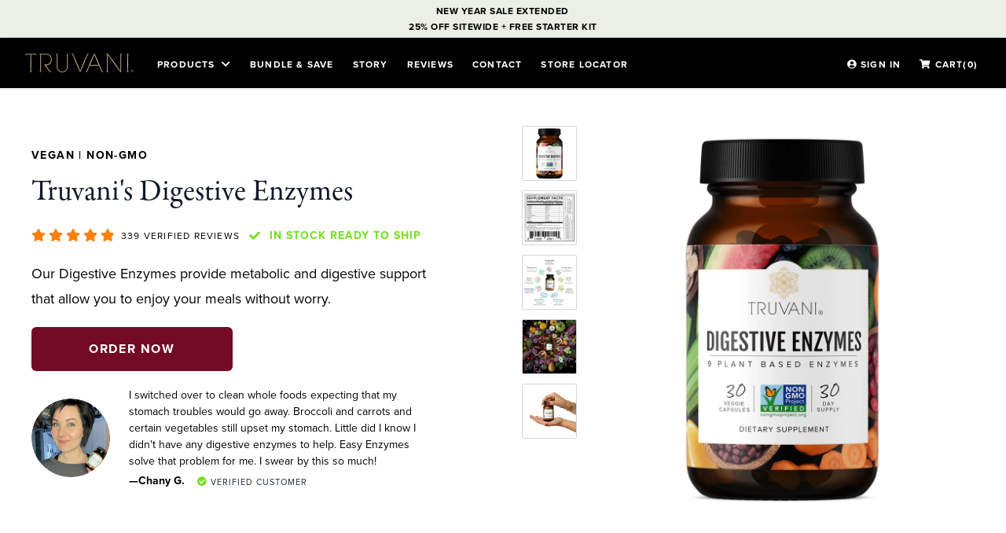

--- FILE ---
content_type: text/html; charset=utf-8
request_url: https://shop.truvani.com/pages/digestiveenzymes
body_size: 70527
content:
<!DOCTYPE html>
<html lang="en">
<head>
  <meta charset="UTF-8">
  <meta http-equiv="X-UA-Compatible" content="IE=edge">
  <meta name="viewport" content="width=device-width, minimum-scale=1.0, maximum-scale=1.0">

  

    

    
    
    

    
    

    

    

    
      <meta name="description" content="Eating healthy is hard enough. Get the most enjoyment and energy from your food with Truvani’s new digestive enzyme supplement.">
    

    

    
      
    

  



  

  <meta property="og:locale" content="en_US">
  <meta property="og:type" content="website">
  <meta property="og:site_name" content="Truvani">
  <meta property="og:title" content="SUPPORT DIGESTION &amp; UNLOCK NUTRIENTS WITH EASY ENZYMES">
  <meta property="og:url" content="https://shop.truvani.com/pages/digestiveenzymes">
  <meta name="twitter:card" content="summary_large_image">
  <meta property="twitter:domain" content="shop.truvani.com">
  <meta property="twitter:url" content="https://shop.truvani.com/pages/digestiveenzymes">
  <meta name="twitter:title" content="SUPPORT DIGESTION &amp; UNLOCK NUTRIENTS WITH EASY ENZYMES"><meta property="og:description" content="Eating healthy is hard enough. Get the most enjoyment and energy from your food with Truvani’s new digestive enzyme supplement.">
    <meta name="twitter:description" content="And get 1st access to the NEW 2022 Truvani Tote">
  
  
  

  
    <title>SUPPORT DIGESTION &amp; UNLOCK NUTRIENTS WITH EASY ENZYMES</title>
  

  <link href="//gtmst.truvani.com" rel="dns-prefetch">
  <link href="//misc.truvani.com" rel="dns-prefetch">
  <link href="//www.truvani.com/favicon.ico" rel="shortcut icon">
  <link href="//www.truvani.com/mstile-150x150.png" rel="apple-touch-icon-precomposed">
  <link rel="stylesheet" href="//shop.truvani.com/cdn/shop/t/23/assets/styles.min.css?v=43580717861032716061768484479">

  <script>
    window.truvaniThemeSettings = window.truvaniThemeSettings || {};
    
    window.truvaniThemeSettings = {"shippingProtectionEnabled":false};
    
</script>
    <!-- Begin: Northbeam metadata info -->
<script>
    localStorage.setItem('nb__region_code', "US");
    localStorage.setItem('nb__currency_code', "USD");
</script>
<!-- End: Northbeam metadata info -->

<!-- Begin: Northbeam pixel -->
<script>(function(){var t;(n=t=t||{}).A="identify",n.B="trackPageView",n.C="fireEmailCaptureEvent",n.D="fireCustomGoal",n.E="firePurchaseEvent",n.F="trackPageViewInitial",n.G="fireSlimPurchaseEvent",n.H="identifyCustomerId";var n="//j.northbeam.io/ota-sp/7e121cb9-4bf3-457a-814f-86c38294aea0.js";function r(n){for(var e=[],t=1;t<arguments.length;t++)e[t-1]=arguments[t];a.push({fnName:n,args:e})}var e,a=[],i=((e={})[t.F]=function(n){r(t.F,n)},(i={_q:a})[t.A]=function(n,e){return r(t.A,n,e)},i[t.B]=function(){return r(t.B)},i[t.C]=function(n,e){return r(t.C,n,e)},i[t.D]=function(n,e){return r(t.D,n,e)},i[t.E]=function(n){return r(t.E,n)},i[t.G]=function(n){return r(t.G,n)},i[t.H]=function(n,e){return r(t.H,n,e)},Object.assign(function(n){for(var e=[],t=1;t<arguments.length;t++)e.push(arguments[t]);return r.apply(null,[n].concat(e))},i));window.Northbeam=i,(i=document.createElement("script")).async=!0,i.src=n,document.head.appendChild(i),e.trackPageViewInitial(window.location.href);})()</script>
<!-- End: Northbeam pixel -->

  


  <link rel="stylesheet" href="https://cdnjs.cloudflare.com/ajax/libs/font-awesome/5.15.4/css/all.min.css" integrity="sha512-1ycn6IcaQQ40/MKBW2W4Rhis/DbILU74C1vSrLJxCq57o941Ym01SwNsOMqvEBFlcgUa6xLiPY/NS5R+E6ztJQ==" crossorigin="anonymous" referrerpolicy="no-referrer" />
  <!-- Swiper's CSS -->
  <link rel="stylesheet" href="https://cdnjs.cloudflare.com/ajax/libs/Swiper/11.0.5/swiper-bundle.min.css" integrity="sha512-rd0qOHVMOcez6pLWPVFIv7EfSdGKLt+eafXh4RO/12Fgr41hDQxfGvoi1Vy55QIVcQEujUE1LQrATCLl2Fs+ag==" crossorigin="anonymous" referrerpolicy="no-referrer" />

  <!-- Swiper's JS -->
  <script src="https://cdnjs.cloudflare.com/ajax/libs/Swiper/11.0.5/swiper-bundle.min.js" integrity="sha512-Ysw1DcK1P+uYLqprEAzNQJP+J4hTx4t/3X2nbVwszao8wD+9afLjBQYjz7Uk4ADP+Er++mJoScI42ueGtQOzEA==" crossorigin="anonymous" referrerpolicy="no-referrer"></script>

  





  

    <script src="https://www.dwin1.com/19038.js" type="text/javascript" defer="defer"></script>
    <script src="https://cdnjs.cloudflare.com/ajax/libs/jquery/3.6.1/jquery.min.js" integrity="sha512-aVKKRRi/Q/YV+4mjoKBsE4x3H+BkegoM/em46NNlCqNTmUYADjBbeNefNxYV7giUp0VxICtqdrbqU7iVaeZNXA==" crossorigin="anonymous" referrerpolicy="no-referrer"></script>
<script src="//shop.truvani.com/cdn/shop/t/23/assets/truvani.min.js?v=52109829281266437781768495729"></script>
<script src="//shop.truvani.com/cdn/shop/files/spruce.umd.js?v=4776264695065171995"></script>
<script src="//shop.truvani.com/cdn/shop/files/alpine.min.js?v=1224086370494089969"></script>
    
  <script>
    window.cart_rewards = [{"label":"Free Ceramic Container","amount":2000,"prompt":"Get a Free Ceramic Container With Any Purchase","cookie":"disabled___free-container-pp","variantId":40888825511981},{"label":"Free Ceramic Container","amount":2000,"prompt":"Get a Free Ceramic Container With Any Purchase","cookie":"disabled___free-container-fb","variantId":40888825511981},{"label":"Free Hardcover Book","amount":2500,"prompt":"Get a Free Copy of Eat Seasonally With Any Purchase","cookie":"free-eatseasonally-35","variantId":34481943085101},{"label":"Free Hardcover Book","amount":2500,"prompt":"Get a Free Copy of Eat Seasonally With Any Purchase","cookie":"free-eatseasonally-pp","variantId":34481943085101},{"label":"Free Hardcover Book","amount":2500,"prompt":"Get a Free Copy of Eat Seasonally With Any Purchase","cookie":"free-eatseasonally-fb","variantId":40888978014253},{"label":"Free Tote Bag","amount":3500,"prompt":"Get a Free Tote Bag, Add These:","cookie":"disabled--free-tote-pp","soldOutVariantId":34945021345837,"variantId":40888853659693},{"label":"Free Truvani Handheld Frother","amount":1499,"prompt":"Get a Free Truvani Frother With Any Purchase","cookie":"free-frother-oct-2021","variantId":40888823119917},{"label":"Free Truvani Handheld Frother","amount":4000,"prompt":"Get a Free Truvani Frother With Any Purchase","cookie":"disabled---free-pp-oct","variantId":40888823119917},{"label":"Free Ceramic Container","amount":7500,"prompt":"Get a Free Ceramic Container With Any Purchase","cookie":"disabled___free-pp-oct","variantId":40888825511981},{"label":"Free Glass Straw","amount":6000,"prompt":"Get a Free Glass Straw With Any Purchase","cookie":"disabled---ppfb-24","variantId":5218521022509},{"label":"Free Ceramic Container","amount":8000,"prompt":"Get a Free Ceramic Container With Any Purchase","cookie":"disabled___ppfb-24","variantId":40888825511981},{"label":"Free Handheld Frother","amount":6000,"prompt":"Get a Free Handheld Frother With Any Purchase","cookie":"ppfb-25","variantId":40888823119917},{"label":"Free Ceramic Container","amount":8000,"prompt":"Get a Free Ceramic Container With Any Purchase","cookie":"disabled___ppfb-25","variantId":40888825511981},{"label":"Free Handheld Frother","amount":4000,"prompt":"Get a Free Handheld Frother With Any Purchase","cookie":"ppfb-26","variantId":40888823119917},{"label":"Free Ceramic Container","amount":8000,"prompt":"Get a Free Ceramic Container With Any Purchase","cookie":"disabled___ppfb-26","variantId":40888825511981},{"label":"Free Truvani Signature Tote","amount":3500,"prompt":"Get a Free Truvani Signature Tote When You Spend $35 ","cookie":"tote-august-2022","variantId":40888853659693},{"label":"Free Truvani Signature Tote","amount":3500,"promoName":"2024-06-pinktote","prompt":"Get a Free Pink Truvani Signature Tote When You Spend $35 ","cookie":"truvani-tote","variantId":42159094333485},{"label":"Free Truvani Signature Tote","amount":3500,"prompt":"Get a Free Truvani Signature Tote When You Spend $35 ","cookie":"new-tote-sp","variantId":41333318582317},{"label":"Free Shipping","amount":7000,"prompt":"Want Free Shipping? Try Adding These Products:","cookie":"new-bar-flavors-promo"},{"label":"Gut Health Bundle","amount":4999,"prompt":"Gut Health Bundle","cookie":"five-days-friday","promoName":"fdf-1","variantId":[41456736010285,34749625696301]},{"label":"Free Glass Straw","amount":6000,"prompt":"Get a Free Glass Straw With Any Purchase","cookie":"disabled---ppfb-58","variantId":5218521022509},{"amount":1999,"cookie":"shaker-promo-1","label":"Free Truvani Stainless Steel Shaker","prompt":"Get a Free Truvani Stainless Steel Shaker","promo":true,"variantId":[40888805064749,40976466411565]},{"amount":7499,"cookie":"shaker-promo-1","label":"Extra Truvani Shaker","prompt":"Get an Extra Stainless Steel Shaker","variantId":40888805064749},{"amount":1999,"subAmount":0,"cookie":"shaker-promo-2","label":"Free Truvani Stainless Steel Shaker","prompt":"Get a Free Truvani Stainless Steel Shaker","variantId":40888805064749},{"amount":7499,"cookie":"shaker-promo-2","label":"Extra Truvani Shaker","prompt":"Get an Extra Stainless Steel Shaker","variantId":40888805064749},{"label":"Free Ceramic Container","amount":1999,"prompt":"Get a Free Ceramic Container When You Spend $20","cookie":"container-promo-2022","variantId":40888825511981},{"label":"Extra Ceramic Container","amount":7499,"prompt":"Extra Truvani Container!","cookie":"container-promo-2022","variantId":40888825511981},{"label":"Mothers Day Gift Set","amount":3800,"prompt":"Buy a bag of Marine Collagen And Get Free Gifts","cookie":"mothers-day-2022","variantId":[34908703850541,39286479552557],"uniqueReward":true},{"label":"Extra Set (Collagen Only)","amount":7600,"prompt":"Extra Set","cookie":"mothers-day-2022","variantId":[34908703850541,39286479552557],"uniqueReward":true},{"label":"Free Truvani Signature Tote","amount":3500,"prompt":"Get a Free Truvani Signature Tote When You Spend $35 ","cookie":"tote-promo-pp","variantId":40888853659693,"xvariantId":39924245495853},{"label":"Free Ceramic Container","amount":1999,"prompt":"Get a Free Ceramic Container When You Spend $20","cookie":"container-promo-pp","variantId":40888825511981},{"label":"Free Ceramic Container","amount":1999,"prompt":"Get a Free Ceramic Container When You Spend $20","cookie":"container-promo-pp2","variantId":40888825511981},{"label":"Personal Care Kit","amount":4997,"prompt":"Personal Care Kit","cookie":"personal-care-pp","promoName":"pc-1","variantId":[39286479552557,41683533791277,39469807894573,40935695679533],"asdasdvariantId":[39257882099757,39257955172397,39464580513837,40935695679533],"yyyvariantId":[39257882099757,39257955172397,39464580513837,40555327782957],"xxxx-variantId":[39257882099757,39257955172397,39464580513837,41071398977581,41071389540397,41071383773229,41071396519981],"xxxxxx-variantId":[39257882099757,39257947701293,39257955172397,39469807894573,8185372246061,13777444175917,35136067338285,41002928635949]},{"label":"Personal Care Kit","amount":4997,"prompt":"Personal Care Kit","cookie":"personal-care-pp-test","promoName":"pc-1","variantId":[39257882099757,39257955172397],"vyyyariantId":[39257882099757,39257955172397,39464580513837,40555327782957],"xxxx-variantId":[39257882099757,39257955172397,39464580513837,41071398977581,41071389540397,41071383773229,41071396519981],"xxxxxx-variantId":[39257882099757,39257947701293,39257955172397,39469807894573,8185372246061,13777444175917,35136067338285,41002928635949]},{"label":"Free Glass Straw","amount":7900,"prompt":"Free Glass Straw!","cookie":"protein-package-fb117","variantId":40888823316525},{"label":"Free Shaker Cup","amount":13900,"prompt":"Free Shaker Cup!","cookie":"protein-package-fb117","variantId":40888805064749},{"label":"Free Shipping","amount":9900,"prompt":"Want Free Shipping? Try Adding These Products:","excludeColdTraffic":false,"includeNormalTraffic":false},{"label":"Free Shipping","amount":6500,"prompt":"Add more products to get free shipping!","promoName":"newCartSpend-1-t2","excludeColdTraffic":true},{"label":"Free Ceramic Container","amount":9900,"prompt":"Add more products to get a free Ceramic Container!","variantId":40888825511981,"promoName":"newCartSpend-1-t3","cookie":"__disabled__cc","excludeColdTraffic":true},{"label":"Free Container","amount":1999,"prompt":"Get a Free Ceramic Container When You Spend $20","promoName":"container-promo-2023","cookie":"container-promo-2023","variantId":40888825511981,"excludeColdTraffic":true},{"label":"Free Shaker Cup","amount":9900,"prompt":"Add more products to get a free Shaker Cup!","variantId":40888805064749,"promoName":"container-promo-2023","cookie":"container-promo-2023","excludeColdTraffic":true},{"label":"Free Black Shaker Cup","amount":1999,"prompt":"Add more products to get a free Shaker Cup!","variantId":40888805064749,"promoName":"bf-23","cookie":"disabled__bf-23","excludeColdTraffic":true,"disableOnUrl":"pumpkin-spice-protein-starter-kit-bundle"},{"label":"Mint Chocolate Gifts!","amount":4999,"prompt":"Buy our protein to receive extra gifts","variantId":[40888823119917,40888824102957,41045244936237,41577453846573,43083042258989],"promoName":"mchoc-1","cookie":"mchoc-1","validVariantsForRewards":[43076921098285,34936775213101,42795075141677,41727121424429,41643542806573,41466229948461,41076946731053,41076941717549,41017983107117,41017974652973,41017972326445,41017965576237,39301499355181,39301500043309,39301492768813,39301494308909,34831336472621,34831335325741,34936774066221],"excludeColdTraffic":true},{"label":"Protein Starter Kit Gifts","amount":4499,"prompt":"Add more products to get a free Shaker Cup!","variantId":[41860817190957,40888805064749,42987059511341],"promoName":"pskm-1","cookie":"pskm-1","excludeColdTraffic":true},{"label":"3X Free Truvani Shaker","amount":4499,"prompt":"Add more products to get three free Shaker Cups!","variantId":43037393158189,"promoName":"lemon-ending","cookie":"lemon-ending","excludeColdTraffic":true},{"label":"Protein Starter Kit Gifts","amount":2499,"prompt":"Add more products to get a free Shaker Cup!","variantId":[41860817190957,40888805064749,42987059511341],"promoName":"pskm-1","cookie":"pskm-2","excludeColdTraffic":true},{"label":"Free Shaker Cup","amount":7990,"prompt":"Add more products to get a free Shaker Cup!","variantId":40888805064749,"promoName":"tbd-1","cookie":"tbd-1","excludeColdTraffic":true},{"label":"Black Shaker Cup","amount":6500,"prompt":"Add more products to get a free Shaker Cup!","variantId":40888805064749,"promoName":"bsc","cookie":"bsc"},{"label":"Mint Chocolate Gifts!","amount":2499,"prompt":"Buy Protein 10 serve for recipe guide","variantId":[43083042258989],"promoName":"mchoc-2","cookie":"mchoc-2","validVariantsForRewards":[43100283011117],"excludeColdTraffic":true},{"label":"Strawberry Gifts!","amount":4499,"prompt":"Buy our protein to receive extra gifts","variantId":[40888823119917,41045244936237,41577453846573,43175094911021],"promoName":"strawberry-launch-old","cookie":"strawberry-launch-old","validVariantsForRewards":[43076921098285,34936775213101,42795075141677,41727121424429,41643542806573,41466229948461,41076946731053,41076941717549,41017983107117,41017974652973,41017972326445,41017965576237,39301499355181,39301500043309,39301492768813,39301494308909,34831336472621,34831335325741,34936774066221,43170892218413,43210959323181],"excludeColdTraffic":true},{"label":"Strawberry Gifts!","amount":2499,"prompt":"Buy Protein 10 serve for recipe guide","variantId":[43175094911021],"promoName":"strawberry-10-launch","cookie":"strawberry-10-launch","validVariantsForRewards":[43170888745005],"excludeColdTraffic":true},{"label":"Chocolate Strawberry Gifts!","amount":4499,"prompt":"Buy our protein to receive extra gifts","variantId":[41860817190957,41577453846573,43210906697773],"promoName":"chocolate-strawberry-launch","cookie":"chocolate-strawberry-launch","validVariantsForRewards":[43076921098285,34936775213101,42795075141677,41727121424429,41643542806573,41466229948461,41076946731053,41076941717549,41017983107117,41017974652973,41017972326445,41017965576237,39301499355181,39301500043309,39301492768813,39301494308909,34831336472621,34831335325741,34936774066221,43170892218413,43210959323181],"excludeColdTraffic":true},{"label":"Chocolate Strawberry Gifts!","amount":4499,"prompt":"Buy our protein to receive extra gifts","variantId":[41860817190957,41577453846573,43210906697773],"promoName":"strawberry-launch","cookie":"strawberry-launch","validVariantsForRewards":[43076921098285,34936775213101,42795075141677,41727121424429,41643542806573,41466229948461,41076946731053,41076941717549,41017983107117,41017974652973,41017972326445,41017965576237,39301499355181,39301500043309,39301492768813,39301494308909,34831336472621,34831335325741,34936774066221,43170892218413,43210959323181],"excludeColdTraffic":true},{"label":"Chocolate Strawberry 10 Serve FREE","amount":3999,"cookie":"cs10serve","promoName":"cs10serve","autoReward":true,"prompt":"Chocolate Strawberry 10 Serve FREE","variantId":[43210959355949,43210906697773],"excludeColdTraffic":true},{"label":"Free 10 Serve","amount":3999,"cookie":"PS10-DEC","promoName":"PS10-DEC","autoReward":true,"prompt":"Free 10 Serve","variantId":44394028597293,"excludeColdTraffic":true},{"amount":499,"cookie":"PS10-DEC","subOnly":true,"hidden":true,"label":"Free Autoship Starter Kit","prompt":"Get a Free Autoship Starter Kit","validVariantsForRewards":[44225829503021,44225829535789,44225829568557,44225829601325,44225829634093,44225829666861,44225829699629,44225829470253,44225829765165,44225829797933,44225829732397,44225829830701,44225829863469,44244301316141,44244301381677,44244301447213,44244301512749,44244301578285,44244301643821,44244301709357,44244301774893,44244301250605,44244301840429,44244301905965,44244301971501,44244302037037,44262613975085,44262613385261,44262613418029,44225840250925,44225840283693,44244505493549,44225842741293],"variantId":44395371986989},{"amount":499,"cookie":"NY26","subOnly":true,"hidden":true,"label":"Free Autoship Starter Kit","prompt":"Get a Free Autoship Starter Kit","ny26-variantId":44395371986989,"starter-kit-variantId":44471675224109,"variantId":44395371986989},{"label":"Lemon Cookie 10 Serve FREE","amount":3999,"cookie":"lc10serve","promoName":"lc10serve","autoReward":true,"prompt":"Lemon Cookie 10 Serve FREE","variantId":[42805643378733,42795083366445],"excludeColdTraffic":true},{"label":"Free Truvani Signature Tote","amount":7500,"promoName":"black-tote","prompt":"Get a Free Black Truvani Signature Tote When You Spend $35 ","cookie":"truvani-black-tote","variantId":43296209862701},{"label":"Lemon Cookie Gifts!","amount":4999,"prompt":"Buy our protein to receive extra gifts","cookie":"LC-RELAUNCH2025","variantId":[40888823119917,40888824102957,41045244936237,41577453846573,42795083366445],"validVariantsForRewards":[43076921098285,34936775213101,42795075141677,41727121424429,41643542806573,41466229948461,41076946731053,41076941717549,41017983107117,41017974652973,41017972326445,41017965576237,39301499355181,39301500043309,39301492768813,39301494308909,34831336472621,34831335325741,34936774066221,43170892218413,43210959323181],"excludeColdTraffic":true},{"label":"Free Collagen 7 Serve Bag","amount":1999,"promoName":"sv20-1","prompt":"Get a Free Collagen 7 Serve Bag","cookie":"sv20-1","variantId":41819870887981,"excludeColdTraffic":true},{"label":"Free Truvani Snack Pouch","amount":499,"promoName":"BF-2025","prompt":"Get a Free Truvani Snack Pouch","cookie":"BF-2025","variantId":44247712858157,"excludeColdTraffic":true,"hidden":true},{"label":"Free Truvani Shaker Cup","amount":499,"promoName":"CM-2025__disabled","prompt":"Get a Free Truvani Shaker Cup","cookie":"CM-2025__disabled","variantId":44098738716717,"excludeColdTraffic":true,"hidden":true},{"label":"Free Truvani Signature Tote","cookie":"all-totes","amount":4999,"prompt":"Choose Your Free Truvani Tote","variantId":40888853659693,"excludeColdTraffic":true},{"label":"Autoship Gifts!","amount":999,"prompt":"Get a Black Shaker \u0026 Gold Clip With Autoship Purchase","cookie":"sms-test","variantId":[40888805064749,41577453846573],"validVariantsForRewards":[34936774066221,34936775213101,34831336472621,34831335325741,41076941717549,41466229948461,41076946731053,41643542806573,43076921098285,43170892218413,43210959323181,42795075141677],"excludeColdTraffic":true,"hidden":true},{"label":"Free Shipping","amount":9500,"prompt":"Want Free Shipping? Try Adding These Products:","cookie":"freeShipping-9500"},{"label":"Free Shipping","amount":9000,"prompt":"Want Free Shipping? Try Adding These Products:","cookie":"freeShipping-9000"},{"label":"Free Shipping","amount":8900,"prompt":"Want Free Shipping? Try Adding These Products:","cookie":"freeShipping-8900"},{"label":"Free Shipping","amount":6500,"prompt":"Want Free Shipping? Try Adding These Products:","cookie":"freeShipping-6500"},{"label":"Free Shipping","amount":5798,"prompt":"Want Free Shipping? Try Adding These Products:","cookie":"freeShipping-5798"},{"label":"Whey Launch Gifts!","amount":3999,"prompt":"Get a Whey Recipe Guide on us!","cookie":"whey-launch","variantId":[43992289181741],"validVariantsForRewards":[43968540573741,43968540606509,43968540672045,43968540868653,43968540901421,43968493355053,43968526647341,43968532774957,43968534118445,43968539525165],"excludeColdTraffic":true,"hidden":true},{"label":"Whey Launch Gifts!","amount":3999,"prompt":"Get a Whey Recipe Guide on us!","cookie":"whey-launch-2","variantId":[43992289181741],"validVariantsForRewards":[43968540573741,43968540606509,43968540672045,43968540868653,43968540901421,43968493355053,43968526647341,43968532774957,43968534118445,43968539525165],"excludeColdTraffic":true,"hidden":true},{"label":"Pumpkin Spice 10 Serve FREE","amount":3999,"cookie":"pumpkin-spice-10serve","promoName":"pumpkin-spice-10serve","autoReward":true,"prompt":"Pumpkin Spice 10 Serve FREE","variantId":[42996624392237,44063027986477],"excludeColdTraffic":true},{"label":"Free 4-Flavor Protein Variety Pack","amount":7498,"prompt":"Get a Free 4-Flavor Protein Variety Pack When You Spend $74.98","cookie":"scf-fb18-4pack","variantId":44094784503853},{"label":"FREE Starter Kit at $39.99","amount":3999,"prompt":"FREE Starter Kit at $39.99","cookie":"scf-fb18-4pack","variantId":44128766722093},{"label":"Free Red Shaker Cup","amount":1999,"prompt":"Add more products to get a free Shaker Cup!","variantId":44098738716717,"promoName":"red-shaker-1","cookie":"red-shaker-1","excludeColdTraffic":true}];
  </script>
    
<script type="text/javascript" src="//shop.truvani.com/cdn/shop/files/dayjs.min.js?v=7227386123224009844"></script>
<script type="text/javascript">
    
    window.truvani_cust = {
        is_logged_in: false
    };
    

    window.truvani_page_config = window.truvani_page_config || {};
    window.truvani_page_config.coldTraffic = false;

    
window.truvani_page_config.gallery = [{"type":"image","source":"files","filename":"enzymes-gallery-1.jpg"},{"type":"image","source":"files","filename":"enzymes-gallery-2-supp.jpg"},{"type":"image","source":"files","filename":"enzymes-gallery-3.jpg"},{"type":"image","source":"files","filename":"enzymes-gallery-4.jpg"},{"type":"image","source":"files","filename":"enzymes-gallery-5.jpg"}];//Adding cookie here so all of the menu pages can access it
    // Exclude cold traffic pages
    const day = dayjs().day();
    const expireDay = dayjs().add(1, 'days').date();

    window.truvani_page_config.testimonialCarousel = [];window.truvani_page_config.buyBox = {
        config: {"preheadline":"Vegan | Non-GMO","title":"Truvani's Digestive Enzymes Supplement","shipping":"In Stock Ready to Ship","lead":"Today is the perfect chance to try our Digestive Enzymes Supplement. You'll save 10% each month when you subscribe. This price is good until you decide to cancel. ","oneTimePurchaseHandler":{"event":"ui:modal:open","arguments":"enzymes-sub-upsell"},"products":[{"key":"digestive-enzymes","label":"Digestive Enzymes","oneTimePurchase":{"variantId":44225853489197,"price":{"regular":24.99,"final":24.99}},"subscription":{"variantId":44225853489197,"price":{"regular":24.99,"final":22.49}}}]},promo: {"name":"digestiveenzymes-promo","type":"internal"},coldTraffic: false
    };// This code removes cookie, discount code and custom cookie from all pages other than the promo page
     if((window.truvani.utilities.getCookie('truvani_offer') === "strawberry-launch" || window.truvani.utilities.getCookie('truvani_offer') === "chocolate-strawberry-launch")  && !window.location.pathname.includes("chocolate-strawberry-launch")){
      window.truvani.utilities.setCookie('truvani_offer', "");
    }


    // if(window.truvani.utilities.getCookie('discount_code') === "NY26" && !window.location.pathname.includes("new-year-2026")){
    //   window.truvani.utilities.setCookie('discount_code', "");
    // }

    // if(window.truvani.utilities.getCookie('truvani_offer') === 'LC-RELAUNCH2025' && !window.location.pathname.includes("lemon-cookie-relaunch-2025")){
    //       window.truvani.utilities.setCookie('truvani_offer', "");
    // }

    if(window.truvani.utilities.getCookie('truvani_offer') === 'sms-test' && !window.location.pathname.includes("plant-based-protein-powder-sms-test")){
          window.truvani.utilities.setCookie('truvani_offer', "");
    }

    // Disable the truvani_page_offer cookie on pages that aren't the main product pages
    const truvani_page_offer_pages = ['plant-based-protein', 'whey-protein', 'collagen-peptides', 'marine-collagen', 'snack-bars', 'supplements'];

    const pathSegments = window.location.pathname.split('/').filter(Boolean);
    const isProductPage = truvani_page_offer_pages.some(page => pathSegments.includes(page));

    if (!isProductPage) {
    document.addEventListener('DOMContentLoaded', () => {
        window.truvani.utilities.setCookie('truvani_page_offer', '');
    });
    }

    // Removes truvani_offer cookie from pages that aren't cold traffic
    if(!window.truvani_page_config.coldTraffic) {
        if (new Date() > new Date("20 Dec 2024 00:00:00 PST") && new Date() < new Date("01 Feb 2026 00:00:00 PST")) {
            // Truvani offer cookie
            window.truvani.utilities.setCookie('truvani_offer', "NY26",{ expires: new Date("01 Feb 2026 00:00:00 PST")});

            //Discount Code
            window.truvani.utilities.setCookie('discount_code', 'NY26', {expires: new Date("01 Feb 2026 00:00:00 PST")});
            window.truvani.cart.checkForManualDiscountCode();

            window.truvani.utilities.setCookie('custom_cart_reward_cookie', 'PS10-DEC', {expires: new Date("26 Dec 2025 00:00:00 PST")});
        }
    }

    // Getting the promo name from settings_data.json
    let buyBoxConfig = window.truvani_page_config.buyBox;
    let promoName = '';
    let promoType = 'internal';

    // Get page level metafields for promo names that starts with these patterns
    if (!!buyBoxConfig && !!buyBoxConfig.promo.name && buyBoxConfig.promo.name.match(/^(google|yt|display)+\-/) != null) {
        promoName = buyBoxConfig.promo.name;
        promoType = !!buyBoxConfig.promo.type ? buyBoxConfig.promo.type : promoType;
    }

    // Shows if site promo is enabled or not
    let sitePromoEnabled = false;

    // In case there's a truvani_offer cookie set the promo name to the cookie value, useful for making the promo live only for visitors that visit a specific landing page and get a specific cookie
    // if(window.truvani && window.truvani_page_config.coldTraffic !== true && window.truvani.utilities.getCookie('truvani_offer') !== undefined && window.truvani.utilities.getCookie('truvani_offer') !== '' ){
    //     promoName = window.truvani.utilities.getCookie('truvani_offer');
    //     sitePromoEnabled = true;
    //     if(buyBoxConfig){
    //         buyBoxConfig.offer = window.truvani.utilities.getCookie('truvani_offer');
    //     }
    // }
    // Means there is a wonky page config, try an alternative buyBox config like /pages/protein
    if (buyBoxConfig && !buyBoxConfig.config.products) {
        window.all_protein_configs = Object.keys(window.truvani_page_config.buyBox.config).reduce((result, key) => {
            result[key] = {
                promo: { "name": promoName, "type": promoType },
                offer: window.truvani_page_config.buyBox.offer,
                coldTraffic: window.truvani_page_config.coldTraffic || false,
                config: window.truvani_page_config.buyBox.config[key]
            };

            return result;
        }, {});

        const all_configs = Object.values(buyBoxConfig.config);

        buyBoxConfig.config = all_configs[0];
    }

    
    

    //
    window.truvani_page_config.allVariantsInfo = {
        "40888805031981": "SHAKER1", "40888805064749": "SHAKER1", "41552663969837": "SHAKER1", "41045244903469": "CUP70ML", "41045244936237": "CUP70ML", "41045239103533": "FROTH", "41045239136301": "FROTH", "41552664297517": "FROTH", "41045245100077": "MASON1", "41045245132845": "MASON1", "41824430981165": "SHAKER1P", "41824431013933": "SHAKER1P", "41824431046701": "SHAKER1P", "40888825479213": "CONTAINER1", "40888825511981": "CONTAINER1", "44225829535789": "PROTEIN20V", "44244256161837": "PROTEIN10V", "44225829503021": "PROTEIN20C-CHIA", "44244256129069": "PROTEIN10C-CHIA", "44225829568557": "PROTEIN20CPB", "44244256194605": "PROTEIN10CPB", "44225829601325": "PROTEIN20VC", "44244256227373": "PROTEIN10VC", "44225829634093": "PROTEIN20BC", "44244256260141": "PROTEIN10BC", "44225829666861": "PROTEIN20L", "44244256292909": "PROTEIN10L", "44225829699629": "PROTEIN20M", "44244256325677": "PROTEIN10M", "44225829470253": "PROTEIN20MC", "44244256096301": "PROTEIN10MC", "44225829765165": "PROTEIN20S", "44244256391213": "PROTEIN10S", "44225829797933": "PROTEIN20CS", "44244256423981": "PROTEIN10CS", "44225829732397": "PROTEIN20PS", "44244256358445": "PROTEIN10PS", "44225829830701": "PROTEIN20PB", "44244256456749": "PROTEIN10PB", "44225829863469": "PROTEIN20U", "44244256489517": "PROTEIN10U", "43259471003693": "FROTHP", "43259471036461": "FROTHP", "43259471069229": "FROTHP", "42159094300717": "BAG5", "42159094333485": "BAG5", "43234724872237": "PROTEIN20C-CHIA", "43234724905005": "PROTEIN20V", "43234724937773": "PROTEIN20CPB", "43234724970541": "PROTEIN20VC", "43234725003309": "PROTEIN20BC", "43234727297069": "PROTEIN20L", "43234727329837": "PROTEIN20CS", "43234727362605": "PROTEIN20S", "43234725036077": "PROTEIN20M", "43234725068845": "PROTEIN20PB", "43234727395373": "PROTEIN20PS", "43234725101613": "PROTEIN20U", "43234847719469": "PROTEIN20MC", "44247712825389": "POUCH1", "44247712858157": "POUCH1", "44421851775021": "POUCH1", "44225838284845": "OB-TC", "44225838022701": "OB-CL", "44225838055469": "OB-CL-4PK", "44225837563949": "OB-SD", "44225837596717": "OB-SD-4PK", "44225837498413": "OB-CCCD", "44225837531181": "OB-CCCD-4PK", "44225837957165": "OB-OCC", "44225837989933": "OB-OCC-4PK", "44225837629485": "OB-SC", "44225837662253": "OB-SC-4PK", "44225837695021": "OB-LB", "44225837727789": "OB-LB-4PK", "44225837760557": "OB-CCBB", "44225837793325": "OB-CCBB-4PK", "44225837826093": "OB-CCC", "44225837858861": "OB-CCC-4PK", "44225837891629": "OB-PBCC", "44225837924397": "OB-PBCC-4PK", "44225838088237": "OB-CP", "44225838121005": "OB-CP-4PK", "44225838153773": "OB-CC", "44225838186541": "OB-CC-4PK", "44225838219309": "OB-MC", "44225838252077": "OB-MC-4PK", "44098738683949": "SHAKER2R", "44098738716717": "SHAKER2R", "44098738749485": "SHAKER2R", "41690845839405": "COLLAGEN7P", "43296209829933": "BAG6", "43296209862701": "BAG6", "43247179464749": "PROTEIN20MC", "43247179497517": "PROTEIN20C-CHIA", "43247179530285": "PROTEIN20V", "43247179563053": "PROTEIN20CPB", "43247179595821": "PROTEIN20VC", "43247179628589": "PROTEIN20BC", "43247179661357": "PROTEIN20L", "43247179694125": "PROTEIN20M", "43247179726893": "PROTEIN20PS", "43247179759661": "PROTEIN20S", "43247179792429": "PROTEIN20CS", "43247179825197": "PROTEIN20PB", "43247179857965": "PROTEIN20U", "44225840250925": "COLLAGEN28P", "44225840283693": "COLLAGEN14P", "44225840316461": "COLLAGEN7P", "43324590096429": "VSP002", "44010947313709": "PROTEIN20V", "44010947346477": "PROTEIN10V", "44010947248173": "PROTEIN20C-CHIA", "44010947280941": "PROTEIN10C-CHIA", "44010947379245": "PROTEIN20CPB", "44010947412013": "PROTEIN10CPB", "44010947444781": "PROTEIN20MC", "44010947477549": "PROTEIN10MC", "44010947510317": "PROTEIN20L", "44010947543085": "PROTEIN10L", "44010947575853": "PROTEIN20S", "44010947608621": "PROTEIN10S", "44010947641389": "PROTEIN20CS", "44010947674157": "PROTEIN10CS", "44010947837997": "PROTEIN20PB", "44010947870765": "PROTEIN10PB", "44010947182637": "PROTEIN20VC", "44010947215405": "PROTEIN10VC", "44156779429933": "PROTEIN20PS", "44156779462701": "PROTEIN10PS", "44010947706925": "PROTEIN20M", "44010947739693": "PROTEIN10M", "44010947772461": "PROTEIN20BC", "44010947805229": "PROTEIN10BC", "44010947903533": "PROTEIN20U", "44010947936301": "PROTEIN10U", "44225846313005": "TURMERIC", "44413326327853": "COLLAGEN15", "44225845198893": "PROBIOTIC", "44225847722029": "VITD", "44262613385261": "PROTEIN-E-20-C", "44262613418029": "PROTEIN-E-20-V", "44225856372781": "MAG", "44244301381677": "PROTEIN1V-BOX10", "44244301316141": "PROTEIN1C-CHIA-BOX10", "44244302037037": "PROTEIN1U-BOX10", "44244301447213": "PROTEIN1CPB-BOX10", "44244301840429": "PROTEIN1S-BOX10", "44244301512749": "PROTEIN1VC-BOX10", "44244301578285": "PROTEIN1BC-BOX10", "44244301643821": "PROTEIN1L-BOX10", "44244301709357": "PROTEIN1M-BOX10", "44244301774893": "PROTEIN1PS-BOX10", "44244301250605": "PROTEIN1MC-BOX10", "44244301905965": "PROTEIN1CS-BOX10", "44244301971501": "PROTEIN1PB-BOX10", "41641803481133": "CLIP-1", "44225850802221": "VITC", "44262613975085": "PROTEIN-G-20", "44225853489197": "DE", "44244505493549": "COLLAGEN1P-BOX20", "44244505460781": "COLLAGEN1P-10PK", "44244505428013": "COLLAGEN1P-7PK", "44244505395245": "COLLAGEN1P-5PK", "44225848737837": "IMMUNE", "44225851654189": "ASH", "39301512888365": "PROTEIN-E-20-C", "39301512921133": "PROTEIN-E-20-V", "34749868703789": "GS8B", "44282610122797": "BASICS-BUNDLE", "44244446707757": "PROTEIN1C-CHIA", "44244446740525": "PROTEIN1V", "44244446773293": "PROTEIN1CPB", "44244446806061": "PROTEIN1VC", "44244446838829": "PROTEIN1BC", "44244446871597": "PROTEIN1L", "44244446904365": "PROTEIN1M", "44244446937133": "PROTEIN1PS", "44244446674989": "PROTEIN1MC", "44244446969901": "PROTEIN1S", "44244447002669": "PROTEIN1CS", "44244447035437": "PROTEIN1PB", "44244447068205": "PROTEIN1U", "44244494843949": "OB-CL-1", "44244494778413": "OB-OCC-1", "44244494319661": "OB-CCCD-1", "44244494385197": "OB-SD-1", "44244494450733": "OB-SC-1", "44244494516269": "OB-LB-1", "44244494581805": "OB-CCBB-1", "44244494647341": "OB-CCC-1", "44244494712877": "OB-PBCC-1", "44244494909485": "OB-CP-1", "44244494975021": "OB-CC-1", "44244495040557": "OB-MC-1", "44471675224109": "", "44439880597549": "", "44436486029357": "", "44429175029805": "", "44429174734893": "", "44429173620781": "", "44429173096493": "", "44398709014573": "", "44410031341613": "", "44395371986989": "", 
    };
        if ((buyBoxConfig || window.all_protein_configs || window.buyBoxProductPickerConfigMap) && window.truvani.cart.checkForManualDiscountCode() && !window.truvani_page_config.coldTraffic) {

            // console.log(window.truvani.cart);
            // console.log(window.truvani.utilities.cloneDeep(buyBoxConfig.config.products));

            if (buyBoxConfig) {
                if (buyBoxConfig.config.products) {
                    buyBoxConfig.config.products.forEach((item) => {
                        if (item.oneTimePurchase && item.oneTimePurchase.price.exempt !== true) {
                        let productSku = window.truvani_page_config.allVariantsInfo[item.oneTimePurchase.variantId];
                        
                        let priceAfterManualCode = window.truvani.cart.getProductDiscountedPriceForActiveCode(
                            item.oneTimePurchase.price.regular,
                            'oneTime', 
                            productSku
                        );
                        
                        if (item.oneTimePurchase.price.final !== priceAfterManualCode) {
                            item.oneTimePurchase.price.dirty = true;
                            item.oneTimePurchase.price.original = item.oneTimePurchase.price.final; 
                            item.oneTimePurchase.price.final = priceAfterManualCode; 
                        }
                        }

                        if (item.subscription && item.subscription.price.exempt !== true) {
                        let productSku = window.truvani_page_config.allVariantsInfo[item.subscription.variantId];
                        
                        let priceAfterManualCode = window.truvani.cart.getProductDiscountedPriceForActiveCode(
                            item.subscription.price.regular,
                            'subscription', 
                            productSku
                        );

                        const regularPrice = item.subscription.price.regular;
                        const initialFinalPrice = item.subscription.price.final;
                        
                        // set it to 0 if we want both otp and sub to have the exact same discount applied to them
                        const totalAutomaticDiscountCents = 0; 

                        // Set it to calculate auto discount if we want to include the automatic sub discount after the promo discount 
                        // const totalAutomaticDiscountCents = regularPrice - initialFinalPrice; 
                            
                        let discountPriceFinal = priceAfterManualCode - totalAutomaticDiscountCents;
                        
                        if (item.subscription.price.final > discountPriceFinal) {
                            item.subscription.price.dirty = true;
                            item.subscription.price.original = item.subscription.price.final; 
                            item.subscription.price.final = discountPriceFinal;
                        }
                        }
                    });
                }

                if (buyBoxConfig.config.addOns) {
                    buyBoxConfig.config.addOns.forEach((item) => {
                        if (item.oneTimePurchase) {
                            let productSku = window.truvani_page_config.allVariantsInfo[item.oneTimePurchase.variantId];
                            item.oneTimePurchase.price.final = window.truvani.cart.getProductDiscountedPriceForActiveCode(item.oneTimePurchase.price.final, 'oneTime', productSku);
                        }
                        if (item.subscription) {
                            let productSku = window.truvani_page_config.allVariantsInfo[item.subscription.variantId];
                            item.subscription.price.final = window.truvani.cart.getProductDiscountedPriceForActiveCode(item.subscription.price.final, 'subscription', productSku);
                        }
                    });
                }
            }

            document.addEventListener("readystatechange", (event) => {
                if (document.readyState === "interactive") {
                    if (window.all_protein_configs) {
                        for (item in window.all_protein_configs) {
                            let protein = window.all_protein_configs[item].config.products[0];
                            if (protein.oneTimePurchase && protein.oneTimePurchase.price.exempt !== true && protein.oneTimePurchase.price.dirty !== true) {
                                protein.oneTimePurchase.price.dirty = true;
                                protein.oneTimePurchase.price.original = protein.oneTimePurchase.price.final;
                                protein.oneTimePurchase.price.final = window.truvani.cart.getProductDiscountedPriceForActiveCode(protein.oneTimePurchase.price.final, 'oneTime');
                            }
                            if (protein.subscription && protein.subscription.price.exempt !== true && protein.subscription.price.dirty !== true) {
                                protein.subscription.price.dirty = true;
                                protein.subscription.price.original = protein.subscription.price.final;
                                protein.subscription.price.final = window.truvani.cart.getProductDiscountedPriceForActiveCode(protein.subscription.price.final, 'subscription');
                            }
                        }
                    }

                    if (window.buyBoxProductPickerConfigMap) {
                        for (item in window.buyBoxProductPickerConfigMap) {
                            for (index in window.buyBoxProductPickerConfigMap[item].products) {
                                let product = window.buyBoxProductPickerConfigMap[item].products[index];
                                if (product.oneTimePurchase && product.oneTimePurchase.price.exempt !== true && product.oneTimePurchase.price.dirty !== true) {
                                    product.oneTimePurchase.price.dirty = true;
                                    product.oneTimePurchase.price.original = product.oneTimePurchase.price.final;
                                    product.oneTimePurchase.price.final = window.truvani.cart.getProductDiscountedPriceForActiveCode(product.oneTimePurchase.price.final, 'oneTime');
                                }
                                if (product.subscription && product.subscription.price.exempt !== true && product.subscription.price.dirty !== true) {
                                    product.subscription.price.dirty = true;
                                    product.subscription.price.original = product.subscription.price.final;
                                    product.subscription.price.final = window.truvani.cart.getProductDiscountedPriceForActiveCode(product.subscription.price.final, 'subscription');
                                }
                            }
                        }
                    }
                }
            });
        }

        
</script>

    

<style type="text/css">
    [x-cloak] { display: none !important; }
</style>


  

  
<script>window.performance && window.performance.mark && window.performance.mark('shopify.content_for_header.start');</script><meta name="facebook-domain-verification" content="h9cld8na4f2rlauewlu74k1s64ghkt">
<meta id="shopify-digital-wallet" name="shopify-digital-wallet" content="/25383594/digital_wallets/dialog">
<meta name="shopify-requires-components" content="true" product-ids="8343660986413,8344858099757,8348952854573,8355500425261,8355500785709,8355501244461,8355501473837,8356875763757,8357596987437,8366477279277">
<meta name="shopify-checkout-api-token" content="5d25bb5ec11d806374e015d8c0e2ae79">
<meta id="in-context-paypal-metadata" data-shop-id="25383594" data-venmo-supported="true" data-environment="production" data-locale="en_US" data-paypal-v4="true" data-currency="USD">
<script async="async" src="/checkouts/internal/preloads.js?locale=en-US"></script>
<link rel="preconnect" href="https://shop.app" crossorigin="anonymous">
<script async="async" src="https://shop.app/checkouts/internal/preloads.js?locale=en-US&shop_id=25383594" crossorigin="anonymous"></script>
<script id="apple-pay-shop-capabilities" type="application/json">{"shopId":25383594,"countryCode":"US","currencyCode":"USD","merchantCapabilities":["supports3DS"],"merchantId":"gid:\/\/shopify\/Shop\/25383594","merchantName":"Truvani","requiredBillingContactFields":["postalAddress","email","phone"],"requiredShippingContactFields":["postalAddress","email","phone"],"shippingType":"shipping","supportedNetworks":["visa","masterCard","amex","discover","elo","jcb"],"total":{"type":"pending","label":"Truvani","amount":"1.00"},"shopifyPaymentsEnabled":true,"supportsSubscriptions":true}</script>
<script id="shopify-features" type="application/json">{"accessToken":"5d25bb5ec11d806374e015d8c0e2ae79","betas":["rich-media-storefront-analytics"],"domain":"shop.truvani.com","predictiveSearch":true,"shopId":25383594,"locale":"en"}</script>
<script>var Shopify = Shopify || {};
Shopify.shop = "truvani.myshopify.com";
Shopify.locale = "en";
Shopify.currency = {"active":"USD","rate":"1.0"};
Shopify.country = "US";
Shopify.theme = {"name":"Truvani 2020 (Production)","id":100241145901,"schema_name":"Truvani","schema_version":"1.9.0","theme_store_id":829,"role":"main"};
Shopify.theme.handle = "null";
Shopify.theme.style = {"id":null,"handle":null};
Shopify.cdnHost = "shop.truvani.com/cdn";
Shopify.routes = Shopify.routes || {};
Shopify.routes.root = "/";</script>
<script type="module">!function(o){(o.Shopify=o.Shopify||{}).modules=!0}(window);</script>
<script>!function(o){function n(){var o=[];function n(){o.push(Array.prototype.slice.apply(arguments))}return n.q=o,n}var t=o.Shopify=o.Shopify||{};t.loadFeatures=n(),t.autoloadFeatures=n()}(window);</script>
<script>
  window.ShopifyPay = window.ShopifyPay || {};
  window.ShopifyPay.apiHost = "shop.app\/pay";
  window.ShopifyPay.redirectState = null;
</script>
<script id="shop-js-analytics" type="application/json">{"pageType":"page"}</script>
<script defer="defer" async type="module" src="//shop.truvani.com/cdn/shopifycloud/shop-js/modules/v2/client.init-shop-cart-sync_C5BV16lS.en.esm.js"></script>
<script defer="defer" async type="module" src="//shop.truvani.com/cdn/shopifycloud/shop-js/modules/v2/chunk.common_CygWptCX.esm.js"></script>
<script type="module">
  await import("//shop.truvani.com/cdn/shopifycloud/shop-js/modules/v2/client.init-shop-cart-sync_C5BV16lS.en.esm.js");
await import("//shop.truvani.com/cdn/shopifycloud/shop-js/modules/v2/chunk.common_CygWptCX.esm.js");

  window.Shopify.SignInWithShop?.initShopCartSync?.({"fedCMEnabled":true,"windoidEnabled":true});

</script>
<script>
  window.Shopify = window.Shopify || {};
  if (!window.Shopify.featureAssets) window.Shopify.featureAssets = {};
  window.Shopify.featureAssets['shop-js'] = {"shop-cart-sync":["modules/v2/client.shop-cart-sync_ZFArdW7E.en.esm.js","modules/v2/chunk.common_CygWptCX.esm.js"],"init-fed-cm":["modules/v2/client.init-fed-cm_CmiC4vf6.en.esm.js","modules/v2/chunk.common_CygWptCX.esm.js"],"shop-button":["modules/v2/client.shop-button_tlx5R9nI.en.esm.js","modules/v2/chunk.common_CygWptCX.esm.js"],"shop-cash-offers":["modules/v2/client.shop-cash-offers_DOA2yAJr.en.esm.js","modules/v2/chunk.common_CygWptCX.esm.js","modules/v2/chunk.modal_D71HUcav.esm.js"],"init-windoid":["modules/v2/client.init-windoid_sURxWdc1.en.esm.js","modules/v2/chunk.common_CygWptCX.esm.js"],"shop-toast-manager":["modules/v2/client.shop-toast-manager_ClPi3nE9.en.esm.js","modules/v2/chunk.common_CygWptCX.esm.js"],"init-shop-email-lookup-coordinator":["modules/v2/client.init-shop-email-lookup-coordinator_B8hsDcYM.en.esm.js","modules/v2/chunk.common_CygWptCX.esm.js"],"init-shop-cart-sync":["modules/v2/client.init-shop-cart-sync_C5BV16lS.en.esm.js","modules/v2/chunk.common_CygWptCX.esm.js"],"avatar":["modules/v2/client.avatar_BTnouDA3.en.esm.js"],"pay-button":["modules/v2/client.pay-button_FdsNuTd3.en.esm.js","modules/v2/chunk.common_CygWptCX.esm.js"],"init-customer-accounts":["modules/v2/client.init-customer-accounts_DxDtT_ad.en.esm.js","modules/v2/client.shop-login-button_C5VAVYt1.en.esm.js","modules/v2/chunk.common_CygWptCX.esm.js","modules/v2/chunk.modal_D71HUcav.esm.js"],"init-shop-for-new-customer-accounts":["modules/v2/client.init-shop-for-new-customer-accounts_ChsxoAhi.en.esm.js","modules/v2/client.shop-login-button_C5VAVYt1.en.esm.js","modules/v2/chunk.common_CygWptCX.esm.js","modules/v2/chunk.modal_D71HUcav.esm.js"],"shop-login-button":["modules/v2/client.shop-login-button_C5VAVYt1.en.esm.js","modules/v2/chunk.common_CygWptCX.esm.js","modules/v2/chunk.modal_D71HUcav.esm.js"],"init-customer-accounts-sign-up":["modules/v2/client.init-customer-accounts-sign-up_CPSyQ0Tj.en.esm.js","modules/v2/client.shop-login-button_C5VAVYt1.en.esm.js","modules/v2/chunk.common_CygWptCX.esm.js","modules/v2/chunk.modal_D71HUcav.esm.js"],"shop-follow-button":["modules/v2/client.shop-follow-button_Cva4Ekp9.en.esm.js","modules/v2/chunk.common_CygWptCX.esm.js","modules/v2/chunk.modal_D71HUcav.esm.js"],"checkout-modal":["modules/v2/client.checkout-modal_BPM8l0SH.en.esm.js","modules/v2/chunk.common_CygWptCX.esm.js","modules/v2/chunk.modal_D71HUcav.esm.js"],"lead-capture":["modules/v2/client.lead-capture_Bi8yE_yS.en.esm.js","modules/v2/chunk.common_CygWptCX.esm.js","modules/v2/chunk.modal_D71HUcav.esm.js"],"shop-login":["modules/v2/client.shop-login_D6lNrXab.en.esm.js","modules/v2/chunk.common_CygWptCX.esm.js","modules/v2/chunk.modal_D71HUcav.esm.js"],"payment-terms":["modules/v2/client.payment-terms_CZxnsJam.en.esm.js","modules/v2/chunk.common_CygWptCX.esm.js","modules/v2/chunk.modal_D71HUcav.esm.js"]};
</script>
<script>(function() {
  var isLoaded = false;
  function asyncLoad() {
    if (isLoaded) return;
    isLoaded = true;
    var urls = ["https:\/\/static.rechargecdn.com\/static\/js\/recharge.js?shop=truvani.myshopify.com","\/\/cdn.shopify.com\/proxy\/9fd9efb4b7040dfe3585221b6afe042d45d9a31ab20a85b4f683769f10b29a34\/static.cdn.printful.com\/static\/js\/external\/shopify-product-customizer.js?v=0.28\u0026shop=truvani.myshopify.com\u0026sp-cache-control=cHVibGljLCBtYXgtYWdlPTkwMA","https:\/\/superfiliate-cdn.com\/storefront.js?shop=truvani.myshopify.com","https:\/\/static.rechargecdn.com\/static\/js\/recharge.js?shop=truvani.myshopify.com","https:\/\/sdk.postscript.io\/sdk-script-loader.bundle.js?shopId=14355\u0026shop=truvani.myshopify.com"];
    for (var i = 0; i < urls.length; i++) {
      var s = document.createElement('script');
      s.type = 'text/javascript';
      s.async = true;
      s.src = urls[i];
      var x = document.getElementsByTagName('script')[0];
      x.parentNode.insertBefore(s, x);
    }
  };
  if(window.attachEvent) {
    window.attachEvent('onload', asyncLoad);
  } else {
    window.addEventListener('load', asyncLoad, false);
  }
})();</script>
<script id="__st">var __st={"a":25383594,"offset":-28800,"reqid":"b9749727-60af-4ca1-bf2a-f9fce7a08360-1768733191","pageurl":"shop.truvani.com\/pages\/digestiveenzymes","s":"pages-79607267373","u":"3deea8295b64","p":"page","rtyp":"page","rid":79607267373};</script>
<script>window.ShopifyPaypalV4VisibilityTracking = true;</script>
<script id="captcha-bootstrap">!function(){'use strict';const t='contact',e='account',n='new_comment',o=[[t,t],['blogs',n],['comments',n],[t,'customer']],c=[[e,'customer_login'],[e,'guest_login'],[e,'recover_customer_password'],[e,'create_customer']],r=t=>t.map((([t,e])=>`form[action*='/${t}']:not([data-nocaptcha='true']) input[name='form_type'][value='${e}']`)).join(','),a=t=>()=>t?[...document.querySelectorAll(t)].map((t=>t.form)):[];function s(){const t=[...o],e=r(t);return a(e)}const i='password',u='form_key',d=['recaptcha-v3-token','g-recaptcha-response','h-captcha-response',i],f=()=>{try{return window.sessionStorage}catch{return}},m='__shopify_v',_=t=>t.elements[u];function p(t,e,n=!1){try{const o=window.sessionStorage,c=JSON.parse(o.getItem(e)),{data:r}=function(t){const{data:e,action:n}=t;return t[m]||n?{data:e,action:n}:{data:t,action:n}}(c);for(const[e,n]of Object.entries(r))t.elements[e]&&(t.elements[e].value=n);n&&o.removeItem(e)}catch(o){console.error('form repopulation failed',{error:o})}}const l='form_type',E='cptcha';function T(t){t.dataset[E]=!0}const w=window,h=w.document,L='Shopify',v='ce_forms',y='captcha';let A=!1;((t,e)=>{const n=(g='f06e6c50-85a8-45c8-87d0-21a2b65856fe',I='https://cdn.shopify.com/shopifycloud/storefront-forms-hcaptcha/ce_storefront_forms_captcha_hcaptcha.v1.5.2.iife.js',D={infoText:'Protected by hCaptcha',privacyText:'Privacy',termsText:'Terms'},(t,e,n)=>{const o=w[L][v],c=o.bindForm;if(c)return c(t,g,e,D).then(n);var r;o.q.push([[t,g,e,D],n]),r=I,A||(h.body.append(Object.assign(h.createElement('script'),{id:'captcha-provider',async:!0,src:r})),A=!0)});var g,I,D;w[L]=w[L]||{},w[L][v]=w[L][v]||{},w[L][v].q=[],w[L][y]=w[L][y]||{},w[L][y].protect=function(t,e){n(t,void 0,e),T(t)},Object.freeze(w[L][y]),function(t,e,n,w,h,L){const[v,y,A,g]=function(t,e,n){const i=e?o:[],u=t?c:[],d=[...i,...u],f=r(d),m=r(i),_=r(d.filter((([t,e])=>n.includes(e))));return[a(f),a(m),a(_),s()]}(w,h,L),I=t=>{const e=t.target;return e instanceof HTMLFormElement?e:e&&e.form},D=t=>v().includes(t);t.addEventListener('submit',(t=>{const e=I(t);if(!e)return;const n=D(e)&&!e.dataset.hcaptchaBound&&!e.dataset.recaptchaBound,o=_(e),c=g().includes(e)&&(!o||!o.value);(n||c)&&t.preventDefault(),c&&!n&&(function(t){try{if(!f())return;!function(t){const e=f();if(!e)return;const n=_(t);if(!n)return;const o=n.value;o&&e.removeItem(o)}(t);const e=Array.from(Array(32),(()=>Math.random().toString(36)[2])).join('');!function(t,e){_(t)||t.append(Object.assign(document.createElement('input'),{type:'hidden',name:u})),t.elements[u].value=e}(t,e),function(t,e){const n=f();if(!n)return;const o=[...t.querySelectorAll(`input[type='${i}']`)].map((({name:t})=>t)),c=[...d,...o],r={};for(const[a,s]of new FormData(t).entries())c.includes(a)||(r[a]=s);n.setItem(e,JSON.stringify({[m]:1,action:t.action,data:r}))}(t,e)}catch(e){console.error('failed to persist form',e)}}(e),e.submit())}));const S=(t,e)=>{t&&!t.dataset[E]&&(n(t,e.some((e=>e===t))),T(t))};for(const o of['focusin','change'])t.addEventListener(o,(t=>{const e=I(t);D(e)&&S(e,y())}));const B=e.get('form_key'),M=e.get(l),P=B&&M;t.addEventListener('DOMContentLoaded',(()=>{const t=y();if(P)for(const e of t)e.elements[l].value===M&&p(e,B);[...new Set([...A(),...v().filter((t=>'true'===t.dataset.shopifyCaptcha))])].forEach((e=>S(e,t)))}))}(h,new URLSearchParams(w.location.search),n,t,e,['guest_login'])})(!1,!0)}();</script>
<script integrity="sha256-4kQ18oKyAcykRKYeNunJcIwy7WH5gtpwJnB7kiuLZ1E=" data-source-attribution="shopify.loadfeatures" defer="defer" src="//shop.truvani.com/cdn/shopifycloud/storefront/assets/storefront/load_feature-a0a9edcb.js" crossorigin="anonymous"></script>
<script crossorigin="anonymous" defer="defer" src="//shop.truvani.com/cdn/shopifycloud/storefront/assets/shopify_pay/storefront-65b4c6d7.js?v=20250812"></script>
<script data-source-attribution="shopify.dynamic_checkout.dynamic.init">var Shopify=Shopify||{};Shopify.PaymentButton=Shopify.PaymentButton||{isStorefrontPortableWallets:!0,init:function(){window.Shopify.PaymentButton.init=function(){};var t=document.createElement("script");t.src="https://shop.truvani.com/cdn/shopifycloud/portable-wallets/latest/portable-wallets.en.js",t.type="module",document.head.appendChild(t)}};
</script>
<script data-source-attribution="shopify.dynamic_checkout.buyer_consent">
  function portableWalletsHideBuyerConsent(e){var t=document.getElementById("shopify-buyer-consent"),n=document.getElementById("shopify-subscription-policy-button");t&&n&&(t.classList.add("hidden"),t.setAttribute("aria-hidden","true"),n.removeEventListener("click",e))}function portableWalletsShowBuyerConsent(e){var t=document.getElementById("shopify-buyer-consent"),n=document.getElementById("shopify-subscription-policy-button");t&&n&&(t.classList.remove("hidden"),t.removeAttribute("aria-hidden"),n.addEventListener("click",e))}window.Shopify?.PaymentButton&&(window.Shopify.PaymentButton.hideBuyerConsent=portableWalletsHideBuyerConsent,window.Shopify.PaymentButton.showBuyerConsent=portableWalletsShowBuyerConsent);
</script>
<script data-source-attribution="shopify.dynamic_checkout.cart.bootstrap">document.addEventListener("DOMContentLoaded",(function(){function t(){return document.querySelector("shopify-accelerated-checkout-cart, shopify-accelerated-checkout")}if(t())Shopify.PaymentButton.init();else{new MutationObserver((function(e,n){t()&&(Shopify.PaymentButton.init(),n.disconnect())})).observe(document.body,{childList:!0,subtree:!0})}}));
</script>
<link id="shopify-accelerated-checkout-styles" rel="stylesheet" media="screen" href="https://shop.truvani.com/cdn/shopifycloud/portable-wallets/latest/accelerated-checkout-backwards-compat.css" crossorigin="anonymous">
<style id="shopify-accelerated-checkout-cart">
        #shopify-buyer-consent {
  margin-top: 1em;
  display: inline-block;
  width: 100%;
}

#shopify-buyer-consent.hidden {
  display: none;
}

#shopify-subscription-policy-button {
  background: none;
  border: none;
  padding: 0;
  text-decoration: underline;
  font-size: inherit;
  cursor: pointer;
}

#shopify-subscription-policy-button::before {
  box-shadow: none;
}

      </style>

<script>window.performance && window.performance.mark && window.performance.mark('shopify.content_for_header.end');</script>



<!-- BEGIN app block: shopify://apps/elevar-conversion-tracking/blocks/dataLayerEmbed/bc30ab68-b15c-4311-811f-8ef485877ad6 -->



<script type="module" dynamic>
  const configUrl = "/a/elevar/static/configs/426f21979da46ea1f4d147cbe062c961b1911afd/config.js";
  const config = (await import(configUrl)).default;
  const scriptUrl = config.script_src_app_theme_embed;

  if (scriptUrl) {
    const { handler } = await import(scriptUrl);

    await handler(
      config,
      {
        cartData: {
  marketId: "4037115949",
  attributes:{},
  cartTotal: "0.0",
  currencyCode:"USD",
  items: []
}
,
        user: {cartTotal: "0.0",
    currencyCode:"USD",customer: {},
}
,
        isOnCartPage:false,
        collectionView:null,
        searchResultsView:null,
        productView:null,
        checkoutComplete: null
      }
    );
  }
</script>


<!-- END app block --><!-- BEGIN app block: shopify://apps/intelligems-a-b-testing/blocks/intelligems-script/fa83b64c-0c77-4c0c-b4b2-b94b42f5ef19 --><script>
  window._template = {
    directory: "",
    name: "page",
    suffix: "digestive-enzymes-2021",
  };
  window.__productIdFromTemplate = null;
  window.__plpCollectionIdFromTemplate = null;
</script>
<script type="module" blocking="render" fetchpriority="high" src="https://cdn.intelligems.io/esm/500d5ce6c419/bundle.js" data-em-disable async></script>


<!-- END app block --><!-- BEGIN app block: shopify://apps/fondue-cashback-promotions/blocks/caseback-embed/dcfd972d-99c5-4526-b55b-2d76e990dec8 -->
<script
  async
  id="fondue-cashback"
  src="https://public.getfondue.com/cashback-extension/cart/fundle.js?v=821da3e2628e25ac60abd6ec2b6827939ad14f8e"
  api="AJAX"
  shop="truvani.myshopify.com"
  type="application/javascript">
</script>


<!-- END app block --><!-- BEGIN app block: shopify://apps/okendo/blocks/theme-settings/bb689e69-ea70-4661-8fb7-ad24a2e23c29 --><!-- BEGIN app snippet: header-metafields -->










    <style data-oke-reviews-version="0.83.13" type="text/css" data-href="https://d3hw6dc1ow8pp2.cloudfront.net/reviews-widget-plus/css/okendo-reviews-styles.9d163ae1.css"></style><style data-oke-reviews-version="0.83.13" type="text/css" data-href="https://d3hw6dc1ow8pp2.cloudfront.net/reviews-widget-plus/css/modules/okendo-star-rating.4cb378a8.css"></style><style data-oke-reviews-version="0.83.13" type="text/css" data-href="https://d3hw6dc1ow8pp2.cloudfront.net/reviews-widget-plus/css/modules/okendo-reviews-keywords.0942444f.css"></style><style data-oke-reviews-version="0.83.13" type="text/css" data-href="https://d3hw6dc1ow8pp2.cloudfront.net/reviews-widget-plus/css/modules/okendo-reviews-summary.a0c9d7d6.css"></style><style type="text/css">.okeReviews[data-oke-container],div.okeReviews{font-size:14px;font-size:var(--oke-text-regular);font-weight:400;font-family:var(--oke-text-fontFamily);line-height:1.6}.okeReviews[data-oke-container] *,.okeReviews[data-oke-container] :after,.okeReviews[data-oke-container] :before,div.okeReviews *,div.okeReviews :after,div.okeReviews :before{box-sizing:border-box}.okeReviews[data-oke-container] h1,.okeReviews[data-oke-container] h2,.okeReviews[data-oke-container] h3,.okeReviews[data-oke-container] h4,.okeReviews[data-oke-container] h5,.okeReviews[data-oke-container] h6,div.okeReviews h1,div.okeReviews h2,div.okeReviews h3,div.okeReviews h4,div.okeReviews h5,div.okeReviews h6{font-size:1em;font-weight:400;line-height:1.4;margin:0}.okeReviews[data-oke-container] ul,div.okeReviews ul{padding:0;margin:0}.okeReviews[data-oke-container] li,div.okeReviews li{list-style-type:none;padding:0}.okeReviews[data-oke-container] p,div.okeReviews p{line-height:1.8;margin:0 0 4px}.okeReviews[data-oke-container] p:last-child,div.okeReviews p:last-child{margin-bottom:0}.okeReviews[data-oke-container] a,div.okeReviews a{text-decoration:none;color:inherit}.okeReviews[data-oke-container] button,div.okeReviews button{border-radius:0;border:0;box-shadow:none;margin:0;width:auto;min-width:auto;padding:0;background-color:transparent;min-height:auto}.okeReviews[data-oke-container] button,.okeReviews[data-oke-container] input,.okeReviews[data-oke-container] select,.okeReviews[data-oke-container] textarea,div.okeReviews button,div.okeReviews input,div.okeReviews select,div.okeReviews textarea{font-family:inherit;font-size:1em}.okeReviews[data-oke-container] label,.okeReviews[data-oke-container] select,div.okeReviews label,div.okeReviews select{display:inline}.okeReviews[data-oke-container] select,div.okeReviews select{width:auto}.okeReviews[data-oke-container] article,.okeReviews[data-oke-container] aside,div.okeReviews article,div.okeReviews aside{margin:0}.okeReviews[data-oke-container] table,div.okeReviews table{background:transparent;border:0;border-collapse:collapse;border-spacing:0;font-family:inherit;font-size:1em;table-layout:auto}.okeReviews[data-oke-container] table td,.okeReviews[data-oke-container] table th,.okeReviews[data-oke-container] table tr,div.okeReviews table td,div.okeReviews table th,div.okeReviews table tr{border:0;font-family:inherit;font-size:1em}.okeReviews[data-oke-container] table td,.okeReviews[data-oke-container] table th,div.okeReviews table td,div.okeReviews table th{background:transparent;font-weight:400;letter-spacing:normal;padding:0;text-align:left;text-transform:none;vertical-align:middle}.okeReviews[data-oke-container] table tr:hover td,.okeReviews[data-oke-container] table tr:hover th,div.okeReviews table tr:hover td,div.okeReviews table tr:hover th{background:transparent}.okeReviews[data-oke-container] fieldset,div.okeReviews fieldset{border:0;padding:0;margin:0;min-width:0}.okeReviews[data-oke-container] img,.okeReviews[data-oke-container] svg,div.okeReviews img,div.okeReviews svg{max-width:none}.okeReviews[data-oke-container] div:empty,div.okeReviews div:empty{display:block}.okeReviews[data-oke-container] .oke-icon:before,div.okeReviews .oke-icon:before{font-family:oke-widget-icons!important;font-style:normal;font-weight:400;font-variant:normal;text-transform:none;line-height:1;-webkit-font-smoothing:antialiased;-moz-osx-font-smoothing:grayscale;color:inherit}.okeReviews[data-oke-container] .oke-icon--select-arrow:before,div.okeReviews .oke-icon--select-arrow:before{content:""}.okeReviews[data-oke-container] .oke-icon--loading:before,div.okeReviews .oke-icon--loading:before{content:""}.okeReviews[data-oke-container] .oke-icon--pencil:before,div.okeReviews .oke-icon--pencil:before{content:""}.okeReviews[data-oke-container] .oke-icon--filter:before,div.okeReviews .oke-icon--filter:before{content:""}.okeReviews[data-oke-container] .oke-icon--play:before,div.okeReviews .oke-icon--play:before{content:""}.okeReviews[data-oke-container] .oke-icon--tick-circle:before,div.okeReviews .oke-icon--tick-circle:before{content:""}.okeReviews[data-oke-container] .oke-icon--chevron-left:before,div.okeReviews .oke-icon--chevron-left:before{content:""}.okeReviews[data-oke-container] .oke-icon--chevron-right:before,div.okeReviews .oke-icon--chevron-right:before{content:""}.okeReviews[data-oke-container] .oke-icon--thumbs-down:before,div.okeReviews .oke-icon--thumbs-down:before{content:""}.okeReviews[data-oke-container] .oke-icon--thumbs-up:before,div.okeReviews .oke-icon--thumbs-up:before{content:""}.okeReviews[data-oke-container] .oke-icon--close:before,div.okeReviews .oke-icon--close:before{content:""}.okeReviews[data-oke-container] .oke-icon--chevron-up:before,div.okeReviews .oke-icon--chevron-up:before{content:""}.okeReviews[data-oke-container] .oke-icon--chevron-down:before,div.okeReviews .oke-icon--chevron-down:before{content:""}.okeReviews[data-oke-container] .oke-icon--star:before,div.okeReviews .oke-icon--star:before{content:""}.okeReviews[data-oke-container] .oke-icon--magnifying-glass:before,div.okeReviews .oke-icon--magnifying-glass:before{content:""}@font-face{font-family:oke-widget-icons;src:url(https://d3hw6dc1ow8pp2.cloudfront.net/reviews-widget-plus/fonts/oke-widget-icons.ttf) format("truetype"),url(https://d3hw6dc1ow8pp2.cloudfront.net/reviews-widget-plus/fonts/oke-widget-icons.woff) format("woff"),url(https://d3hw6dc1ow8pp2.cloudfront.net/reviews-widget-plus/img/oke-widget-icons.bc0d6b0a.svg) format("svg");font-weight:400;font-style:normal;font-display:block}.okeReviews[data-oke-container] .oke-button,div.okeReviews .oke-button{display:inline-block;border-style:solid;border-color:var(--oke-button-borderColor);border-width:var(--oke-button-borderWidth);background-color:var(--oke-button-backgroundColor);line-height:1;padding:12px 24px;margin:0;border-radius:var(--oke-button-borderRadius);color:var(--oke-button-textColor);text-align:center;position:relative;font-weight:var(--oke-button-fontWeight);font-size:var(--oke-button-fontSize);font-family:var(--oke-button-fontFamily);outline:0}.okeReviews[data-oke-container] .oke-button-text,.okeReviews[data-oke-container] .oke-button .oke-icon,div.okeReviews .oke-button-text,div.okeReviews .oke-button .oke-icon{line-height:1}.okeReviews[data-oke-container] .oke-button.oke-is-loading,div.okeReviews .oke-button.oke-is-loading{position:relative}.okeReviews[data-oke-container] .oke-button.oke-is-loading:before,div.okeReviews .oke-button.oke-is-loading:before{font-family:oke-widget-icons!important;font-style:normal;font-weight:400;font-variant:normal;text-transform:none;line-height:1;-webkit-font-smoothing:antialiased;-moz-osx-font-smoothing:grayscale;content:"";color:undefined;font-size:12px;display:inline-block;animation:oke-spin 1s linear infinite;position:absolute;width:12px;height:12px;top:0;left:0;bottom:0;right:0;margin:auto}.okeReviews[data-oke-container] .oke-button.oke-is-loading>*,div.okeReviews .oke-button.oke-is-loading>*{opacity:0}.okeReviews[data-oke-container] .oke-button.oke-is-active,div.okeReviews .oke-button.oke-is-active{background-color:var(--oke-button-backgroundColorActive);color:var(--oke-button-textColorActive);border-color:var(--oke-button-borderColorActive)}.okeReviews[data-oke-container] .oke-button:not(.oke-is-loading),div.okeReviews .oke-button:not(.oke-is-loading){cursor:pointer}.okeReviews[data-oke-container] .oke-button:not(.oke-is-loading):not(.oke-is-active):hover,div.okeReviews .oke-button:not(.oke-is-loading):not(.oke-is-active):hover{background-color:var(--oke-button-backgroundColorHover);color:var(--oke-button-textColorHover);border-color:var(--oke-button-borderColorHover);box-shadow:0 0 0 2px var(--oke-button-backgroundColorHover)}.okeReviews[data-oke-container] .oke-button:not(.oke-is-loading):not(.oke-is-active):active,.okeReviews[data-oke-container] .oke-button:not(.oke-is-loading):not(.oke-is-active):hover:active,div.okeReviews .oke-button:not(.oke-is-loading):not(.oke-is-active):active,div.okeReviews .oke-button:not(.oke-is-loading):not(.oke-is-active):hover:active{background-color:var(--oke-button-backgroundColorActive);color:var(--oke-button-textColorActive);border-color:var(--oke-button-borderColorActive)}.okeReviews[data-oke-container] .oke-title,div.okeReviews .oke-title{font-weight:var(--oke-title-fontWeight);font-size:var(--oke-title-fontSize);font-family:var(--oke-title-fontFamily)}.okeReviews[data-oke-container] .oke-bodyText,div.okeReviews .oke-bodyText{font-weight:var(--oke-bodyText-fontWeight);font-size:var(--oke-bodyText-fontSize);font-family:var(--oke-bodyText-fontFamily)}.okeReviews[data-oke-container] .oke-linkButton,div.okeReviews .oke-linkButton{cursor:pointer;font-weight:700;pointer-events:auto;text-decoration:underline}.okeReviews[data-oke-container] .oke-linkButton:hover,div.okeReviews .oke-linkButton:hover{text-decoration:none}.okeReviews[data-oke-container] .oke-readMore,div.okeReviews .oke-readMore{cursor:pointer;color:inherit;text-decoration:underline}.okeReviews[data-oke-container] .oke-select,div.okeReviews .oke-select{cursor:pointer;background-repeat:no-repeat;background-position-x:100%;background-position-y:50%;border:none;padding:0 24px 0 12px;-moz-appearance:none;appearance:none;color:inherit;-webkit-appearance:none;background-color:transparent;background-image:url("data:image/svg+xml;charset=utf-8,%3Csvg fill='currentColor' xmlns='http://www.w3.org/2000/svg' viewBox='0 0 24 24'%3E%3Cpath d='M7 10l5 5 5-5z'/%3E%3Cpath d='M0 0h24v24H0z' fill='none'/%3E%3C/svg%3E");outline-offset:4px}.okeReviews[data-oke-container] .oke-select:disabled,div.okeReviews .oke-select:disabled{background-color:transparent;background-image:url("data:image/svg+xml;charset=utf-8,%3Csvg fill='%239a9db1' xmlns='http://www.w3.org/2000/svg' viewBox='0 0 24 24'%3E%3Cpath d='M7 10l5 5 5-5z'/%3E%3Cpath d='M0 0h24v24H0z' fill='none'/%3E%3C/svg%3E")}.okeReviews[data-oke-container] .oke-loader,div.okeReviews .oke-loader{position:relative}.okeReviews[data-oke-container] .oke-loader:before,div.okeReviews .oke-loader:before{font-family:oke-widget-icons!important;font-style:normal;font-weight:400;font-variant:normal;text-transform:none;line-height:1;-webkit-font-smoothing:antialiased;-moz-osx-font-smoothing:grayscale;content:"";color:var(--oke-text-secondaryColor);font-size:12px;display:inline-block;animation:oke-spin 1s linear infinite;position:absolute;width:12px;height:12px;top:0;left:0;bottom:0;right:0;margin:auto}.okeReviews[data-oke-container] .oke-a11yText,div.okeReviews .oke-a11yText{border:0;clip:rect(0 0 0 0);height:1px;margin:-1px;overflow:hidden;padding:0;position:absolute;width:1px}.okeReviews[data-oke-container] .oke-hidden,div.okeReviews .oke-hidden{display:none}.okeReviews[data-oke-container] .oke-modal,div.okeReviews .oke-modal{bottom:0;left:0;overflow:auto;position:fixed;right:0;top:0;z-index:2147483647;max-height:100%;background-color:rgba(0,0,0,.5);padding:40px 0 32px}@media only screen and (min-width:1024px){.okeReviews[data-oke-container] .oke-modal,div.okeReviews .oke-modal{display:flex;align-items:center;padding:48px 0}}.okeReviews[data-oke-container] .oke-modal ::-moz-selection,div.okeReviews .oke-modal ::-moz-selection{background-color:rgba(39,45,69,.2)}.okeReviews[data-oke-container] .oke-modal ::selection,div.okeReviews .oke-modal ::selection{background-color:rgba(39,45,69,.2)}.okeReviews[data-oke-container] .oke-modal,.okeReviews[data-oke-container] .oke-modal p,div.okeReviews .oke-modal,div.okeReviews .oke-modal p{color:#272d45}.okeReviews[data-oke-container] .oke-modal-content,div.okeReviews .oke-modal-content{background-color:#fff;margin:auto;position:relative;will-change:transform,opacity;width:calc(100% - 64px)}@media only screen and (min-width:1024px){.okeReviews[data-oke-container] .oke-modal-content,div.okeReviews .oke-modal-content{max-width:1000px}}.okeReviews[data-oke-container] .oke-modal-close,div.okeReviews .oke-modal-close{cursor:pointer;position:absolute;width:32px;height:32px;top:-32px;padding:4px;right:-4px;line-height:1}.okeReviews[data-oke-container] .oke-modal-close:before,div.okeReviews .oke-modal-close:before{font-family:oke-widget-icons!important;font-style:normal;font-weight:400;font-variant:normal;text-transform:none;line-height:1;-webkit-font-smoothing:antialiased;-moz-osx-font-smoothing:grayscale;content:"";color:#fff;font-size:24px;display:inline-block;width:24px;height:24px}.okeReviews[data-oke-container] .oke-modal-overlay,div.okeReviews .oke-modal-overlay{background-color:rgba(43,46,56,.9)}@media only screen and (min-width:1024px){.okeReviews[data-oke-container] .oke-modal--large .oke-modal-content,div.okeReviews .oke-modal--large .oke-modal-content{max-width:1200px}}.okeReviews[data-oke-container] .oke-modal .oke-helpful,.okeReviews[data-oke-container] .oke-modal .oke-helpful-vote-button,.okeReviews[data-oke-container] .oke-modal .oke-reviewContent-date,div.okeReviews .oke-modal .oke-helpful,div.okeReviews .oke-modal .oke-helpful-vote-button,div.okeReviews .oke-modal .oke-reviewContent-date{color:#676986}.oke-modal .okeReviews[data-oke-container].oke-w,.oke-modal div.okeReviews.oke-w{color:#272d45}.okeReviews[data-oke-container] .oke-tag,div.okeReviews .oke-tag{align-items:center;color:#272d45;display:flex;font-size:var(--oke-text-small);font-weight:600;text-align:left;position:relative;z-index:2;background-color:#f4f4f6;padding:4px 6px;border:none;border-radius:4px;gap:6px;line-height:1}.okeReviews[data-oke-container] .oke-tag svg,div.okeReviews .oke-tag svg{fill:currentColor;height:1rem}.okeReviews[data-oke-container] .hooper,div.okeReviews .hooper{height:auto}.okeReviews--left{text-align:left}.okeReviews--right{text-align:right}.okeReviews--center{text-align:center}.okeReviews :not([tabindex="-1"]):focus-visible{outline:5px auto highlight;outline:5px auto -webkit-focus-ring-color}.is-oke-modalOpen{overflow:hidden!important}img.oke-is-error{background-color:var(--oke-shadingColor);background-size:cover;background-position:50% 50%;box-shadow:inset 0 0 0 1px var(--oke-border-color)}@keyframes oke-spin{0%{transform:rotate(0deg)}to{transform:rotate(1turn)}}@keyframes oke-fade-in{0%{opacity:0}to{opacity:1}}
.oke-stars{line-height:1;position:relative;display:inline-block}.oke-stars-background svg{overflow:visible}.oke-stars-foreground{overflow:hidden;position:absolute;top:0;left:0}.oke-sr{display:inline-block;padding-top:var(--oke-starRating-spaceAbove);padding-bottom:var(--oke-starRating-spaceBelow)}.oke-sr .oke-is-clickable{cursor:pointer}.oke-sr--hidden{display:none}.oke-sr-count,.oke-sr-rating,.oke-sr-stars{display:inline-block;vertical-align:middle}.oke-sr-stars{line-height:1;margin-right:8px}.oke-sr-rating{display:none}.oke-sr-count--brackets:before{content:"("}.oke-sr-count--brackets:after{content:")"}
.oke-rk{display:block}.okeReviews[data-oke-container] .oke-reviewsKeywords-heading,div.okeReviews .oke-reviewsKeywords-heading{font-weight:700;margin-bottom:8px}.okeReviews[data-oke-container] .oke-reviewsKeywords-heading-skeleton,div.okeReviews .oke-reviewsKeywords-heading-skeleton{height:calc(var(--oke-button-fontSize) + 4px);width:150px}.okeReviews[data-oke-container] .oke-reviewsKeywords-list,div.okeReviews .oke-reviewsKeywords-list{display:inline-flex;align-items:center;flex-wrap:wrap;gap:4px}.okeReviews[data-oke-container] .oke-reviewsKeywords-list-category,div.okeReviews .oke-reviewsKeywords-list-category{background-color:var(--oke-filter-backgroundColor);color:var(--oke-filter-textColor);border:1px solid var(--oke-filter-borderColor);border-radius:var(--oke-filter-borderRadius);padding:6px 16px;transition:background-color .1s ease-out,border-color .1s ease-out;white-space:nowrap}.okeReviews[data-oke-container] .oke-reviewsKeywords-list-category.oke-is-clickable,div.okeReviews .oke-reviewsKeywords-list-category.oke-is-clickable{cursor:pointer}.okeReviews[data-oke-container] .oke-reviewsKeywords-list-category.oke-is-active,div.okeReviews .oke-reviewsKeywords-list-category.oke-is-active{background-color:var(--oke-filter-backgroundColorActive);color:var(--oke-filter-textColorActive);border-color:var(--oke-filter-borderColorActive)}.okeReviews[data-oke-container] .oke-reviewsKeywords .oke-translateButton,div.okeReviews .oke-reviewsKeywords .oke-translateButton{margin-top:12px}
.oke-rs{display:block}.oke-rs .oke-reviewsSummary.oke-is-preRender .oke-reviewsSummary-summary{-webkit-mask:linear-gradient(180deg,#000 0,#000 40%,transparent 95%,transparent 0) 100% 50%/100% 100% repeat-x;mask:linear-gradient(180deg,#000 0,#000 40%,transparent 95%,transparent 0) 100% 50%/100% 100% repeat-x;max-height:150px}.okeReviews[data-oke-container] .oke-reviewsSummary .oke-tooltip,div.okeReviews .oke-reviewsSummary .oke-tooltip{display:inline-block;font-weight:400}.okeReviews[data-oke-container] .oke-reviewsSummary .oke-tooltip-trigger,div.okeReviews .oke-reviewsSummary .oke-tooltip-trigger{height:15px;width:15px;overflow:hidden;transform:translateY(-10%)}.okeReviews[data-oke-container] .oke-reviewsSummary-heading,div.okeReviews .oke-reviewsSummary-heading{align-items:center;-moz-column-gap:4px;column-gap:4px;display:inline-flex;font-weight:700;margin-bottom:8px}.okeReviews[data-oke-container] .oke-reviewsSummary-heading-skeleton,div.okeReviews .oke-reviewsSummary-heading-skeleton{height:calc(var(--oke-button-fontSize) + 4px);width:150px}.okeReviews[data-oke-container] .oke-reviewsSummary-icon,div.okeReviews .oke-reviewsSummary-icon{fill:currentColor;font-size:14px}.okeReviews[data-oke-container] .oke-reviewsSummary-icon svg,div.okeReviews .oke-reviewsSummary-icon svg{vertical-align:baseline}.okeReviews[data-oke-container] .oke-reviewsSummary-summary.oke-is-truncated,div.okeReviews .oke-reviewsSummary-summary.oke-is-truncated{display:-webkit-box;-webkit-box-orient:vertical;overflow:hidden;text-overflow:ellipsis}</style>

    <script type="application/json" id="oke-reviews-settings">{"subscriberId":"1ce28e49-59ce-48bd-a614-99f8e20d2324","analyticsSettings":{"provider":"none"},"locale":"en","localeAndVariant":{"code":"en"},"matchCustomerLocale":false,"widgetSettings":{"global":{"dateSettings":{"format":{"type":"relative"}},"hideOkendoBranding":true,"reviewTranslationsMode":"off","showIncentiveIndicator":false,"searchEnginePaginationEnabled":true,"stars":{"backgroundColor":"#D6D6D6","foregroundColor":"#F7941D","interspace":5,"shape":{"type":"rounded"},"showBorder":false},"font":{"fontType":"inherit-from-page"}},"homepageCarousel":{"slidesPerPage":{"large":3,"medium":2},"totalSlides":12,"scrollBehaviour":"slide","style":{"showDates":true,"border":{"color":"#E5E5EB","width":{"value":1,"unit":"px"}},"headingFont":{"hasCustomFontSettings":false},"bodyFont":{"hasCustomFontSettings":false},"arrows":{"color":"#676986","size":{"value":24,"unit":"px"},"enabled":true},"avatar":{"backgroundColor":"#E5E5EB","placeholderTextColor":"#2C3E50","size":{"value":48,"unit":"px"},"enabled":true},"media":{"size":{"value":80,"unit":"px"},"imageGap":{"value":4,"unit":"px"},"enabled":true},"stars":{"height":{"value":18,"unit":"px"}},"productImageSize":{"value":48,"unit":"px"},"layout":{"name":"default","reviewDetailsPosition":"below","showProductName":false,"showAttributeBars":false,"showProductVariantName":false,"showProductDetails":"only-when-grouped"},"highlightColor":"#0E7A82","spaceAbove":{"value":20,"unit":"px"},"text":{"primaryColor":"#2C3E50","fontSizeRegular":{"value":14,"unit":"px"},"fontSizeSmall":{"value":12,"unit":"px"},"secondaryColor":"#676986"},"spaceBelow":{"value":20,"unit":"px"}},"defaultSort":"rating desc","autoPlay":false,"truncation":{"bodyMaxLines":4,"enabled":true,"truncateAll":false}},"mediaCarousel":{"minimumImages":1,"linkText":"Read More","autoPlay":false,"slideSize":"medium","arrowPosition":"outside"},"mediaGrid":{"gridStyleDesktop":{"layout":"default-desktop"},"gridStyleMobile":{"layout":"default-mobile"},"showMoreArrow":{"arrowColor":"#676986","enabled":true,"backgroundColor":"#f4f4f6"},"linkText":"Read More","infiniteScroll":false,"gapSize":{"value":10,"unit":"px"}},"questions":{"initialPageSize":6,"loadMorePageSize":6},"reviewsBadge":{"layout":"large","colorScheme":"dark"},"reviewsTab":{"enabled":false},"reviewsWidget":{"tabs":{"reviews":true,"questions":false},"header":{"columnDistribution":"space-around","verticalAlignment":"center","blocks":[{"columnWidth":"half","modules":[{"name":"rating-average","layout":"three-line"},{"name":"rating-breakdown","backgroundColor":"#E8E8E8","shadingColor":"#EAA653","stretchMode":"stretch"}],"textAlignment":"center"},{"columnWidth":"half","modules":[{"name":"recommended"},{"name":"reviews-keywords","heading":"Customers Talked About","maxKeywords":6}],"textAlignment":"center"}]},"style":{"showDates":true,"border":{"color":"#CCCCCC","width":{"value":1,"unit":"px"}},"bodyFont":{"fontSize":{"value":14,"unit":"px"},"fontType":"custom","fontFamily":"proxima-nova","fontWeight":400,"hasCustomFontSettings":true},"headingFont":{"fontSize":{"value":16,"unit":"px"},"fontType":"custom","fontFamily":"garamond-premier-pro","fontWeight":600,"hasCustomFontSettings":true},"filters":{"backgroundColorActive":"#878787","backgroundColor":"#FFFFFF","borderColor":"#CCCCCC","borderRadius":{"value":100,"unit":"px"},"borderColorActive":"#878787","textColorActive":"#FFFFFF","textColor":"#0B0B0B","searchHighlightColor":"#a8a8a8"},"avatar":{"enabled":false},"stars":{"height":{"value":18,"unit":"px"}},"shadingColor":"#EAA653","productImageSize":{"value":12,"unit":"px"},"button":{"backgroundColorActive":"#D5A341","borderColorHover":"#DBDDE4","backgroundColor":"#000000","borderColor":"#DBDDE4","backgroundColorHover":"#CB9C42","textColorHover":"#454545","borderRadius":{"value":4,"unit":"px"},"borderWidth":{"value":1,"unit":"px"},"borderColorActive":"#CD962B","textColorActive":"#FFFFFF","textColor":"#FFFFFF","font":{"fontSize":{"value":14,"unit":"px"},"fontType":"custom","fontFamily":"proxima-nova","fontWeight":700,"hasCustomFontSettings":true}},"highlightColor":"#B68D3D","spaceAbove":{"value":14,"unit":"px"},"text":{"primaryColor":"#303533","fontSizeRegular":{"value":14,"unit":"px"},"fontSizeLarge":{"value":20,"unit":"px"},"fontSizeSmall":{"value":12,"unit":"px"},"secondaryColor":"#666666"},"spaceBelow":{"value":14,"unit":"px"},"attributeBar":{"style":"rounded","backgroundColor":"#dedede","shadingColor":"#b0b0b0","markerColor":"#262626"}},"showWhenEmpty":false,"reviews":{"list":{"layout":{"name":"minimal","showAttributeBars":false,"showProductVariantName":false,"columnAmount":3,"showProductDetails":"never"},"loyalty":{"maxInitialAchievements":3},"initialPageSize":5,"replyTruncation":{"bodyMaxLines":4,"enabled":true},"media":{"layout":"hidden"},"truncation":{"bodyMaxLines":4,"truncateAll":false,"enabled":true},"loadMorePageSize":5},"controls":{"filterMode":"closed","freeTextSearchEnabled":true,"keywordsFilterEnabled":false,"writeReviewButtonEnabled":false,"defaultSort":"date desc"}}},"starRatings":{"showWhenEmpty":false,"style":{"spaceAbove":{"value":0,"unit":"px"},"text":{"content":"review-count","style":"number-and-text","brackets":false},"singleStar":false,"height":{"value":16,"unit":"px"},"spaceBelow":{"value":0,"unit":"px"}},"clickBehavior":"scroll-to-widget"}},"features":{"attributeFiltersEnabled":true,"recorderPlusEnabled":true,"recorderQandaPlusEnabled":true,"reviewsKeywordsEnabled":true}}</script>
            <style id="oke-css-vars">:root{--oke-widget-spaceAbove:14px;--oke-widget-spaceBelow:14px;--oke-starRating-spaceAbove:0;--oke-starRating-spaceBelow:0;--oke-button-backgroundColor:#000;--oke-button-backgroundColorHover:#cb9c42;--oke-button-backgroundColorActive:#d5a341;--oke-button-textColor:#fff;--oke-button-textColorHover:#454545;--oke-button-textColorActive:#fff;--oke-button-borderColor:#dbdde4;--oke-button-borderColorHover:#dbdde4;--oke-button-borderColorActive:#cd962b;--oke-button-borderRadius:4px;--oke-button-borderWidth:1px;--oke-button-fontWeight:700;--oke-button-fontSize:14px;--oke-button-fontFamily:proxima-nova,sans-serif;--oke-border-color:#ccc;--oke-border-width:1px;--oke-text-primaryColor:#303533;--oke-text-secondaryColor:#666;--oke-text-small:12px;--oke-text-regular:14px;--oke-text-large:20px;--oke-text-fontFamily:inherit;--oke-avatar-size:undefined;--oke-avatar-backgroundColor:undefined;--oke-avatar-placeholderTextColor:undefined;--oke-highlightColor:#b68d3d;--oke-shadingColor:#eaa653;--oke-productImageSize:12px;--oke-attributeBar-shadingColor:#b0b0b0;--oke-attributeBar-borderColor:undefined;--oke-attributeBar-backgroundColor:#dedede;--oke-attributeBar-markerColor:#262626;--oke-filter-backgroundColor:#fff;--oke-filter-backgroundColorActive:#878787;--oke-filter-borderColor:#ccc;--oke-filter-borderColorActive:#878787;--oke-filter-textColor:#0b0b0b;--oke-filter-textColorActive:#fff;--oke-filter-borderRadius:100px;--oke-filter-searchHighlightColor:#a8a8a8;--oke-mediaGrid-chevronColor:#676986;--oke-stars-foregroundColor:#f7941d;--oke-stars-backgroundColor:#d6d6d6;--oke-stars-borderWidth:0}.oke-w,oke-modal{--oke-title-fontWeight:600;--oke-title-fontSize:16px;--oke-title-fontFamily:garamond-premier-pro,sans-serif;--oke-bodyText-fontWeight:400;--oke-bodyText-fontSize:14px;--oke-bodyText-fontFamily:proxima-nova,sans-serif}</style>
            <style id="oke-reviews-custom-css">.oke-stars .oke-stars-foreground svg{max-width:none !important}.oke-w-ratingAverageModule-rating-average{font-family:"garamond-premier-pro";font-size:48px;line-height:1.0}</style>
            <template id="oke-reviews-body-template"><svg id="oke-star-symbols" style="display:none!important" data-oke-id="oke-star-symbols"><symbol id="oke-star-empty" style="overflow:visible;"><path id="star-rounded--empty" fill="var(--oke-stars-backgroundColor)" stroke="var(--oke-stars-borderColor)" stroke-width="var(--oke-stars-borderWidth)" d="M16.6744 7.11837C16.9845 6.8136 17.0731 6.45442 16.9402 6.04082C16.8073 5.62721 16.5193 5.38776 16.0762 5.32245L11.4906 4.66939L9.46364 0.587755C9.26427 0.195916 8.94306 0 8.5 0C8.05694 0 7.73573 0.195916 7.53636 0.587755L5.50938 4.66939L0.923769 5.32245C0.480712 5.38776 0.19273 5.62721 0.0598129 6.04082C-0.0731041 6.45442 0.0155059 6.8136 0.325646 7.11837L3.64855 10.2857L2.85106 14.7918C2.7846 15.2054 2.92859 15.5429 3.28303 15.8041C3.46026 15.9347 3.67071 16 3.91439 16C4.09161 16 4.25775 15.9565 4.41282 15.8694L8.5 13.7469L12.5872 15.8694C12.7422 15.9565 12.9084 16 13.0856 16C13.3293 16 13.5397 15.9347 13.717 15.8041C14.0714 15.5429 14.2154 15.2054 14.1489 14.7918L13.3514 10.2857L16.6744 7.11837Z"/></symbol><symbol id="oke-star-filled" style="overflow:visible;"><path id="star-rounded--filled" fill="var(--oke-stars-foregroundColor)" stroke="var(--oke-stars-borderColor)" stroke-width="var(--oke-stars-borderWidth)" d="M16.6744 7.11837C16.9845 6.8136 17.0731 6.45442 16.9402 6.04082C16.8073 5.62721 16.5193 5.38776 16.0762 5.32245L11.4906 4.66939L9.46364 0.587755C9.26427 0.195916 8.94306 0 8.5 0C8.05694 0 7.73573 0.195916 7.53636 0.587755L5.50938 4.66939L0.923769 5.32245C0.480712 5.38776 0.19273 5.62721 0.0598129 6.04082C-0.0731041 6.45442 0.0155059 6.8136 0.325646 7.11837L3.64855 10.2857L2.85106 14.7918C2.7846 15.2054 2.92859 15.5429 3.28303 15.8041C3.46026 15.9347 3.67071 16 3.91439 16C4.09161 16 4.25775 15.9565 4.41282 15.8694L8.5 13.7469L12.5872 15.8694C12.7422 15.9565 12.9084 16 13.0856 16C13.3293 16 13.5397 15.9347 13.717 15.8041C14.0714 15.5429 14.2154 15.2054 14.1489 14.7918L13.3514 10.2857L16.6744 7.11837Z"/></symbol></svg></template><script>document.addEventListener('readystatechange',() =>{Array.from(document.getElementById('oke-reviews-body-template')?.content.children)?.forEach(function(child){if(!Array.from(document.body.querySelectorAll('[data-oke-id='.concat(child.getAttribute('data-oke-id'),']'))).length){document.body.prepend(child)}})},{once:true});</script>













<!-- END app snippet -->

    <!-- BEGIN app snippet: okendo-reviews-json-ld -->
<!-- END app snippet -->

<!-- BEGIN app snippet: widget-plus-initialisation-script -->




    <script async id="okendo-reviews-script" src="https://d3hw6dc1ow8pp2.cloudfront.net/reviews-widget-plus/js/okendo-reviews.js"></script>

<!-- END app snippet -->


<!-- END app block --><!-- BEGIN app block: shopify://apps/optimonk-popup-cro-a-b-test/blocks/app-embed/0b488be1-fc0a-4fe6-8793-f2bef383dba8 -->
<script async src="https://onsite.optimonk.com/script.js?account=128114&origin=shopify-app-embed-block"></script>




<!-- END app block --><script src="https://cdn.shopify.com/extensions/019b28a1-6d88-7215-9c94-f46d681e3a80/axon-shop-integration-70/assets/app-embed.js" type="text/javascript" defer="defer"></script>
<link rel="canonical" href="https://shop.truvani.com/pages/digestiveenzymes">
<meta property="og:image" content="https://cdn.shopify.com/s/files/1/2538/3594/files/logo-header.png?height=628&pad_color=ffffff&v=1614715034&width=1200" />
<meta property="og:image:secure_url" content="https://cdn.shopify.com/s/files/1/2538/3594/files/logo-header.png?height=628&pad_color=ffffff&v=1614715034&width=1200" />
<meta property="og:image:width" content="1200" />
<meta property="og:image:height" content="628" />
<link href="https://monorail-edge.shopifysvc.com" rel="dns-prefetch">
<script>(function(){if ("sendBeacon" in navigator && "performance" in window) {try {var session_token_from_headers = performance.getEntriesByType('navigation')[0].serverTiming.find(x => x.name == '_s').description;} catch {var session_token_from_headers = undefined;}var session_cookie_matches = document.cookie.match(/_shopify_s=([^;]*)/);var session_token_from_cookie = session_cookie_matches && session_cookie_matches.length === 2 ? session_cookie_matches[1] : "";var session_token = session_token_from_headers || session_token_from_cookie || "";function handle_abandonment_event(e) {var entries = performance.getEntries().filter(function(entry) {return /monorail-edge.shopifysvc.com/.test(entry.name);});if (!window.abandonment_tracked && entries.length === 0) {window.abandonment_tracked = true;var currentMs = Date.now();var navigation_start = performance.timing.navigationStart;var payload = {shop_id: 25383594,url: window.location.href,navigation_start,duration: currentMs - navigation_start,session_token,page_type: "page"};window.navigator.sendBeacon("https://monorail-edge.shopifysvc.com/v1/produce", JSON.stringify({schema_id: "online_store_buyer_site_abandonment/1.1",payload: payload,metadata: {event_created_at_ms: currentMs,event_sent_at_ms: currentMs}}));}}window.addEventListener('pagehide', handle_abandonment_event);}}());</script>
<script id="web-pixels-manager-setup">(function e(e,d,r,n,o){if(void 0===o&&(o={}),!Boolean(null===(a=null===(i=window.Shopify)||void 0===i?void 0:i.analytics)||void 0===a?void 0:a.replayQueue)){var i,a;window.Shopify=window.Shopify||{};var t=window.Shopify;t.analytics=t.analytics||{};var s=t.analytics;s.replayQueue=[],s.publish=function(e,d,r){return s.replayQueue.push([e,d,r]),!0};try{self.performance.mark("wpm:start")}catch(e){}var l=function(){var e={modern:/Edge?\/(1{2}[4-9]|1[2-9]\d|[2-9]\d{2}|\d{4,})\.\d+(\.\d+|)|Firefox\/(1{2}[4-9]|1[2-9]\d|[2-9]\d{2}|\d{4,})\.\d+(\.\d+|)|Chrom(ium|e)\/(9{2}|\d{3,})\.\d+(\.\d+|)|(Maci|X1{2}).+ Version\/(15\.\d+|(1[6-9]|[2-9]\d|\d{3,})\.\d+)([,.]\d+|)( \(\w+\)|)( Mobile\/\w+|) Safari\/|Chrome.+OPR\/(9{2}|\d{3,})\.\d+\.\d+|(CPU[ +]OS|iPhone[ +]OS|CPU[ +]iPhone|CPU IPhone OS|CPU iPad OS)[ +]+(15[._]\d+|(1[6-9]|[2-9]\d|\d{3,})[._]\d+)([._]\d+|)|Android:?[ /-](13[3-9]|1[4-9]\d|[2-9]\d{2}|\d{4,})(\.\d+|)(\.\d+|)|Android.+Firefox\/(13[5-9]|1[4-9]\d|[2-9]\d{2}|\d{4,})\.\d+(\.\d+|)|Android.+Chrom(ium|e)\/(13[3-9]|1[4-9]\d|[2-9]\d{2}|\d{4,})\.\d+(\.\d+|)|SamsungBrowser\/([2-9]\d|\d{3,})\.\d+/,legacy:/Edge?\/(1[6-9]|[2-9]\d|\d{3,})\.\d+(\.\d+|)|Firefox\/(5[4-9]|[6-9]\d|\d{3,})\.\d+(\.\d+|)|Chrom(ium|e)\/(5[1-9]|[6-9]\d|\d{3,})\.\d+(\.\d+|)([\d.]+$|.*Safari\/(?![\d.]+ Edge\/[\d.]+$))|(Maci|X1{2}).+ Version\/(10\.\d+|(1[1-9]|[2-9]\d|\d{3,})\.\d+)([,.]\d+|)( \(\w+\)|)( Mobile\/\w+|) Safari\/|Chrome.+OPR\/(3[89]|[4-9]\d|\d{3,})\.\d+\.\d+|(CPU[ +]OS|iPhone[ +]OS|CPU[ +]iPhone|CPU IPhone OS|CPU iPad OS)[ +]+(10[._]\d+|(1[1-9]|[2-9]\d|\d{3,})[._]\d+)([._]\d+|)|Android:?[ /-](13[3-9]|1[4-9]\d|[2-9]\d{2}|\d{4,})(\.\d+|)(\.\d+|)|Mobile Safari.+OPR\/([89]\d|\d{3,})\.\d+\.\d+|Android.+Firefox\/(13[5-9]|1[4-9]\d|[2-9]\d{2}|\d{4,})\.\d+(\.\d+|)|Android.+Chrom(ium|e)\/(13[3-9]|1[4-9]\d|[2-9]\d{2}|\d{4,})\.\d+(\.\d+|)|Android.+(UC? ?Browser|UCWEB|U3)[ /]?(15\.([5-9]|\d{2,})|(1[6-9]|[2-9]\d|\d{3,})\.\d+)\.\d+|SamsungBrowser\/(5\.\d+|([6-9]|\d{2,})\.\d+)|Android.+MQ{2}Browser\/(14(\.(9|\d{2,})|)|(1[5-9]|[2-9]\d|\d{3,})(\.\d+|))(\.\d+|)|K[Aa][Ii]OS\/(3\.\d+|([4-9]|\d{2,})\.\d+)(\.\d+|)/},d=e.modern,r=e.legacy,n=navigator.userAgent;return n.match(d)?"modern":n.match(r)?"legacy":"unknown"}(),u="modern"===l?"modern":"legacy",c=(null!=n?n:{modern:"",legacy:""})[u],f=function(e){return[e.baseUrl,"/wpm","/b",e.hashVersion,"modern"===e.buildTarget?"m":"l",".js"].join("")}({baseUrl:d,hashVersion:r,buildTarget:u}),m=function(e){var d=e.version,r=e.bundleTarget,n=e.surface,o=e.pageUrl,i=e.monorailEndpoint;return{emit:function(e){var a=e.status,t=e.errorMsg,s=(new Date).getTime(),l=JSON.stringify({metadata:{event_sent_at_ms:s},events:[{schema_id:"web_pixels_manager_load/3.1",payload:{version:d,bundle_target:r,page_url:o,status:a,surface:n,error_msg:t},metadata:{event_created_at_ms:s}}]});if(!i)return console&&console.warn&&console.warn("[Web Pixels Manager] No Monorail endpoint provided, skipping logging."),!1;try{return self.navigator.sendBeacon.bind(self.navigator)(i,l)}catch(e){}var u=new XMLHttpRequest;try{return u.open("POST",i,!0),u.setRequestHeader("Content-Type","text/plain"),u.send(l),!0}catch(e){return console&&console.warn&&console.warn("[Web Pixels Manager] Got an unhandled error while logging to Monorail."),!1}}}}({version:r,bundleTarget:l,surface:e.surface,pageUrl:self.location.href,monorailEndpoint:e.monorailEndpoint});try{o.browserTarget=l,function(e){var d=e.src,r=e.async,n=void 0===r||r,o=e.onload,i=e.onerror,a=e.sri,t=e.scriptDataAttributes,s=void 0===t?{}:t,l=document.createElement("script"),u=document.querySelector("head"),c=document.querySelector("body");if(l.async=n,l.src=d,a&&(l.integrity=a,l.crossOrigin="anonymous"),s)for(var f in s)if(Object.prototype.hasOwnProperty.call(s,f))try{l.dataset[f]=s[f]}catch(e){}if(o&&l.addEventListener("load",o),i&&l.addEventListener("error",i),u)u.appendChild(l);else{if(!c)throw new Error("Did not find a head or body element to append the script");c.appendChild(l)}}({src:f,async:!0,onload:function(){if(!function(){var e,d;return Boolean(null===(d=null===(e=window.Shopify)||void 0===e?void 0:e.analytics)||void 0===d?void 0:d.initialized)}()){var d=window.webPixelsManager.init(e)||void 0;if(d){var r=window.Shopify.analytics;r.replayQueue.forEach((function(e){var r=e[0],n=e[1],o=e[2];d.publishCustomEvent(r,n,o)})),r.replayQueue=[],r.publish=d.publishCustomEvent,r.visitor=d.visitor,r.initialized=!0}}},onerror:function(){return m.emit({status:"failed",errorMsg:"".concat(f," has failed to load")})},sri:function(e){var d=/^sha384-[A-Za-z0-9+/=]+$/;return"string"==typeof e&&d.test(e)}(c)?c:"",scriptDataAttributes:o}),m.emit({status:"loading"})}catch(e){m.emit({status:"failed",errorMsg:(null==e?void 0:e.message)||"Unknown error"})}}})({shopId: 25383594,storefrontBaseUrl: "https://shop.truvani.com",extensionsBaseUrl: "https://extensions.shopifycdn.com/cdn/shopifycloud/web-pixels-manager",monorailEndpoint: "https://monorail-edge.shopifysvc.com/unstable/produce_batch",surface: "storefront-renderer",enabledBetaFlags: ["2dca8a86"],webPixelsConfigList: [{"id":"1685389357","configuration":"{\"accountID\":\"PL9tPE\",\"webPixelConfig\":\"eyJlbmFibGVBZGRlZFRvQ2FydEV2ZW50cyI6IHRydWV9\"}","eventPayloadVersion":"v1","runtimeContext":"STRICT","scriptVersion":"524f6c1ee37bacdca7657a665bdca589","type":"APP","apiClientId":123074,"privacyPurposes":["ANALYTICS","MARKETING"],"dataSharingAdjustments":{"protectedCustomerApprovalScopes":["read_customer_address","read_customer_email","read_customer_name","read_customer_personal_data","read_customer_phone"]}},{"id":"1436123181","configuration":"{\"eventKey\":\"1c85c188-4bf1-44c4-96e7-78a5b8797036\",\"name\":\"truvani - Axon Pixel\",\"storefrontToken\":\"7ff5b1dfb1a8384c4c2306b7a2a99684\"}","eventPayloadVersion":"v1","runtimeContext":"STRICT","scriptVersion":"c88b5f5bf25c33e97c35a77efbf9a2d9","type":"APP","apiClientId":256560922625,"privacyPurposes":["ANALYTICS","MARKETING","SALE_OF_DATA"],"dataSharingAdjustments":{"protectedCustomerApprovalScopes":["read_customer_address","read_customer_email","read_customer_personal_data","read_customer_phone"]}},{"id":"1282801709","configuration":"{\"accountID\":\"128114\"}","eventPayloadVersion":"v1","runtimeContext":"STRICT","scriptVersion":"e9702cc0fbdd9453d46c7ca8e2f5a5f4","type":"APP","apiClientId":956606,"privacyPurposes":[],"dataSharingAdjustments":{"protectedCustomerApprovalScopes":["read_customer_personal_data"]}},{"id":"771391533","configuration":"{\"shopId\":\"truvani.myshopify.com\"}","eventPayloadVersion":"v1","runtimeContext":"STRICT","scriptVersion":"31536d5a2ef62c1887054e49fd58dba0","type":"APP","apiClientId":4845829,"privacyPurposes":["ANALYTICS"],"dataSharingAdjustments":{"protectedCustomerApprovalScopes":["read_customer_email","read_customer_personal_data","read_customer_phone"]}},{"id":"651395117","configuration":"{\"shopId\":\"14355\"}","eventPayloadVersion":"v1","runtimeContext":"STRICT","scriptVersion":"e57a43765e0d230c1bcb12178c1ff13f","type":"APP","apiClientId":2328352,"privacyPurposes":[],"dataSharingAdjustments":{"protectedCustomerApprovalScopes":["read_customer_address","read_customer_email","read_customer_name","read_customer_personal_data","read_customer_phone"]}},{"id":"581468205","configuration":"{\"accountID\":\"17557\",\"micrositeDomain\":\"partner.truvani.com\"}","eventPayloadVersion":"v1","runtimeContext":"STRICT","scriptVersion":"5c182d41458674501eef0eadadb0f63f","type":"APP","apiClientId":4862993,"privacyPurposes":["ANALYTICS"],"dataSharingAdjustments":{"protectedCustomerApprovalScopes":["read_customer_email","read_customer_name","read_customer_personal_data","read_customer_phone"]}},{"id":"327942189","configuration":"{\"pixelCode\":\"BS7RBGU7TJFGI7V4GUQ0\"}","eventPayloadVersion":"v1","runtimeContext":"STRICT","scriptVersion":"22e92c2ad45662f435e4801458fb78cc","type":"APP","apiClientId":4383523,"privacyPurposes":["ANALYTICS","MARKETING","SALE_OF_DATA"],"dataSharingAdjustments":{"protectedCustomerApprovalScopes":["read_customer_address","read_customer_email","read_customer_name","read_customer_personal_data","read_customer_phone"]}},{"id":"216236077","configuration":"{\"shopDomain\":\"truvani.myshopify.com\"}","eventPayloadVersion":"v1","runtimeContext":"STRICT","scriptVersion":"7f2de0ecb6b420d2fa07cf04a37a4dbf","type":"APP","apiClientId":2436932,"privacyPurposes":["ANALYTICS","MARKETING","SALE_OF_DATA"],"dataSharingAdjustments":{"protectedCustomerApprovalScopes":["read_customer_address","read_customer_email","read_customer_personal_data"]}},{"id":"20611117","configuration":"{\"northbeamId\": \"7e121cb9-4bf3-457a-814f-86c38294aea0\", \"collectorDomain\": \"i.truvani.com\"}","eventPayloadVersion":"v1","runtimeContext":"STRICT","scriptVersion":"e46c2d6352a678fc6581f4bd0bc772e1","type":"APP","apiClientId":3188721,"privacyPurposes":["ANALYTICS","MARKETING","SALE_OF_DATA"],"dataSharingAdjustments":{"protectedCustomerApprovalScopes":["read_customer_address","read_customer_email","read_customer_name","read_customer_personal_data","read_customer_phone"]}},{"id":"8192045","configuration":"{\"config_url\": \"\/a\/elevar\/static\/configs\/426f21979da46ea1f4d147cbe062c961b1911afd\/config.js\"}","eventPayloadVersion":"v1","runtimeContext":"STRICT","scriptVersion":"ab86028887ec2044af7d02b854e52653","type":"APP","apiClientId":2509311,"privacyPurposes":[],"dataSharingAdjustments":{"protectedCustomerApprovalScopes":["read_customer_address","read_customer_email","read_customer_name","read_customer_personal_data","read_customer_phone"]}},{"id":"37322797","eventPayloadVersion":"1","runtimeContext":"LAX","scriptVersion":"1","type":"CUSTOM","privacyPurposes":[],"name":"Elevar - Checkout Tracking"},{"id":"37355565","eventPayloadVersion":"1","runtimeContext":"LAX","scriptVersion":"2","type":"CUSTOM","privacyPurposes":[],"name":"Northbeam Event Tracking"},{"id":"37388333","eventPayloadVersion":"1","runtimeContext":"LAX","scriptVersion":"1","type":"CUSTOM","privacyPurposes":[],"name":"AddShoppers Tag"},{"id":"shopify-app-pixel","configuration":"{}","eventPayloadVersion":"v1","runtimeContext":"STRICT","scriptVersion":"0450","apiClientId":"shopify-pixel","type":"APP","privacyPurposes":["ANALYTICS","MARKETING"]},{"id":"shopify-custom-pixel","eventPayloadVersion":"v1","runtimeContext":"LAX","scriptVersion":"0450","apiClientId":"shopify-pixel","type":"CUSTOM","privacyPurposes":["ANALYTICS","MARKETING"]}],isMerchantRequest: false,initData: {"shop":{"name":"Truvani","paymentSettings":{"currencyCode":"USD"},"myshopifyDomain":"truvani.myshopify.com","countryCode":"US","storefrontUrl":"https:\/\/shop.truvani.com"},"customer":null,"cart":null,"checkout":null,"productVariants":[],"purchasingCompany":null},},"https://shop.truvani.com/cdn","fcfee988w5aeb613cpc8e4bc33m6693e112",{"modern":"","legacy":""},{"shopId":"25383594","storefrontBaseUrl":"https:\/\/shop.truvani.com","extensionBaseUrl":"https:\/\/extensions.shopifycdn.com\/cdn\/shopifycloud\/web-pixels-manager","surface":"storefront-renderer","enabledBetaFlags":"[\"2dca8a86\"]","isMerchantRequest":"false","hashVersion":"fcfee988w5aeb613cpc8e4bc33m6693e112","publish":"custom","events":"[[\"page_viewed\",{}]]"});</script><script>
  window.ShopifyAnalytics = window.ShopifyAnalytics || {};
  window.ShopifyAnalytics.meta = window.ShopifyAnalytics.meta || {};
  window.ShopifyAnalytics.meta.currency = 'USD';
  var meta = {"page":{"pageType":"page","resourceType":"page","resourceId":79607267373,"requestId":"b9749727-60af-4ca1-bf2a-f9fce7a08360-1768733191"}};
  for (var attr in meta) {
    window.ShopifyAnalytics.meta[attr] = meta[attr];
  }
</script>
<script class="analytics">
  (function () {
    var customDocumentWrite = function(content) {
      var jquery = null;

      if (window.jQuery) {
        jquery = window.jQuery;
      } else if (window.Checkout && window.Checkout.$) {
        jquery = window.Checkout.$;
      }

      if (jquery) {
        jquery('body').append(content);
      }
    };

    var hasLoggedConversion = function(token) {
      if (token) {
        return document.cookie.indexOf('loggedConversion=' + token) !== -1;
      }
      return false;
    }

    var setCookieIfConversion = function(token) {
      if (token) {
        var twoMonthsFromNow = new Date(Date.now());
        twoMonthsFromNow.setMonth(twoMonthsFromNow.getMonth() + 2);

        document.cookie = 'loggedConversion=' + token + '; expires=' + twoMonthsFromNow;
      }
    }

    var trekkie = window.ShopifyAnalytics.lib = window.trekkie = window.trekkie || [];
    if (trekkie.integrations) {
      return;
    }
    trekkie.methods = [
      'identify',
      'page',
      'ready',
      'track',
      'trackForm',
      'trackLink'
    ];
    trekkie.factory = function(method) {
      return function() {
        var args = Array.prototype.slice.call(arguments);
        args.unshift(method);
        trekkie.push(args);
        return trekkie;
      };
    };
    for (var i = 0; i < trekkie.methods.length; i++) {
      var key = trekkie.methods[i];
      trekkie[key] = trekkie.factory(key);
    }
    trekkie.load = function(config) {
      trekkie.config = config || {};
      trekkie.config.initialDocumentCookie = document.cookie;
      var first = document.getElementsByTagName('script')[0];
      var script = document.createElement('script');
      script.type = 'text/javascript';
      script.onerror = function(e) {
        var scriptFallback = document.createElement('script');
        scriptFallback.type = 'text/javascript';
        scriptFallback.onerror = function(error) {
                var Monorail = {
      produce: function produce(monorailDomain, schemaId, payload) {
        var currentMs = new Date().getTime();
        var event = {
          schema_id: schemaId,
          payload: payload,
          metadata: {
            event_created_at_ms: currentMs,
            event_sent_at_ms: currentMs
          }
        };
        return Monorail.sendRequest("https://" + monorailDomain + "/v1/produce", JSON.stringify(event));
      },
      sendRequest: function sendRequest(endpointUrl, payload) {
        // Try the sendBeacon API
        if (window && window.navigator && typeof window.navigator.sendBeacon === 'function' && typeof window.Blob === 'function' && !Monorail.isIos12()) {
          var blobData = new window.Blob([payload], {
            type: 'text/plain'
          });

          if (window.navigator.sendBeacon(endpointUrl, blobData)) {
            return true;
          } // sendBeacon was not successful

        } // XHR beacon

        var xhr = new XMLHttpRequest();

        try {
          xhr.open('POST', endpointUrl);
          xhr.setRequestHeader('Content-Type', 'text/plain');
          xhr.send(payload);
        } catch (e) {
          console.log(e);
        }

        return false;
      },
      isIos12: function isIos12() {
        return window.navigator.userAgent.lastIndexOf('iPhone; CPU iPhone OS 12_') !== -1 || window.navigator.userAgent.lastIndexOf('iPad; CPU OS 12_') !== -1;
      }
    };
    Monorail.produce('monorail-edge.shopifysvc.com',
      'trekkie_storefront_load_errors/1.1',
      {shop_id: 25383594,
      theme_id: 100241145901,
      app_name: "storefront",
      context_url: window.location.href,
      source_url: "//shop.truvani.com/cdn/s/trekkie.storefront.cd680fe47e6c39ca5d5df5f0a32d569bc48c0f27.min.js"});

        };
        scriptFallback.async = true;
        scriptFallback.src = '//shop.truvani.com/cdn/s/trekkie.storefront.cd680fe47e6c39ca5d5df5f0a32d569bc48c0f27.min.js';
        first.parentNode.insertBefore(scriptFallback, first);
      };
      script.async = true;
      script.src = '//shop.truvani.com/cdn/s/trekkie.storefront.cd680fe47e6c39ca5d5df5f0a32d569bc48c0f27.min.js';
      first.parentNode.insertBefore(script, first);
    };
    trekkie.load(
      {"Trekkie":{"appName":"storefront","development":false,"defaultAttributes":{"shopId":25383594,"isMerchantRequest":null,"themeId":100241145901,"themeCityHash":"15970031832456126748","contentLanguage":"en","currency":"USD"},"isServerSideCookieWritingEnabled":true,"monorailRegion":"shop_domain","enabledBetaFlags":["65f19447"]},"Session Attribution":{},"S2S":{"facebookCapiEnabled":true,"source":"trekkie-storefront-renderer","apiClientId":580111}}
    );

    var loaded = false;
    trekkie.ready(function() {
      if (loaded) return;
      loaded = true;

      window.ShopifyAnalytics.lib = window.trekkie;

      var originalDocumentWrite = document.write;
      document.write = customDocumentWrite;
      try { window.ShopifyAnalytics.merchantGoogleAnalytics.call(this); } catch(error) {};
      document.write = originalDocumentWrite;

      window.ShopifyAnalytics.lib.page(null,{"pageType":"page","resourceType":"page","resourceId":79607267373,"requestId":"b9749727-60af-4ca1-bf2a-f9fce7a08360-1768733191","shopifyEmitted":true});

      var match = window.location.pathname.match(/checkouts\/(.+)\/(thank_you|post_purchase)/)
      var token = match? match[1]: undefined;
      if (!hasLoggedConversion(token)) {
        setCookieIfConversion(token);
        
      }
    });


        var eventsListenerScript = document.createElement('script');
        eventsListenerScript.async = true;
        eventsListenerScript.src = "//shop.truvani.com/cdn/shopifycloud/storefront/assets/shop_events_listener-3da45d37.js";
        document.getElementsByTagName('head')[0].appendChild(eventsListenerScript);

})();</script>
<script
  defer
  src="https://shop.truvani.com/cdn/shopifycloud/perf-kit/shopify-perf-kit-3.0.4.min.js"
  data-application="storefront-renderer"
  data-shop-id="25383594"
  data-render-region="gcp-us-central1"
  data-page-type="page"
  data-theme-instance-id="100241145901"
  data-theme-name="Truvani"
  data-theme-version="1.9.0"
  data-monorail-region="shop_domain"
  data-resource-timing-sampling-rate="10"
  data-shs="true"
  data-shs-beacon="true"
  data-shs-export-with-fetch="true"
  data-shs-logs-sample-rate="1"
  data-shs-beacon-endpoint="https://shop.truvani.com/api/collect"
></script>
</head>
<body>


<style data-oke-reviews-version="0.83.13" type="text/css" data-href="https://d3hw6dc1ow8pp2.cloudfront.net/reviews-widget-plus/css/okendo-reviews-lib.65939eaa.css"></style><style data-oke-reviews-version="0.83.13" type="text/css" data-href="https://d3hw6dc1ow8pp2.cloudfront.net/reviews-widget-plus/css/modules/okendo-widget.6aeb18ae.css"></style><style data-oke-reviews-version="0.83.13" type="text/css" data-href="https://d3hw6dc1ow8pp2.cloudfront.net/reviews-widget-plus/css/modules/widget.cb383169.css"></style><style data-oke-reviews-version="0.83.13" type="text/css" data-href="https://d3hw6dc1ow8pp2.cloudfront.net/reviews-widget-plus/css/review-list/default.f346f6a0.css"></style><style data-oke-reviews-version="0.83.13" type="text/css" data-href="https://d3hw6dc1ow8pp2.cloudfront.net/reviews-widget-plus/css/header-modules/rating-average.6f2ee529.css"></style><style data-oke-reviews-version="0.83.13" type="text/css" data-href="https://d3hw6dc1ow8pp2.cloudfront.net/reviews-widget-plus/css/header-modules/rating-breakdown.a108ab46.css"></style><style data-oke-reviews-version="0.83.13" type="text/css" data-href="https://d3hw6dc1ow8pp2.cloudfront.net/reviews-widget-plus/css/header-modules/recommends.826afd09.css"></style><style data-oke-reviews-version="0.83.13" type="text/css" data-href="https://d3hw6dc1ow8pp2.cloudfront.net/reviews-widget-plus/css/header-modules/reviews-keywords.d134dcfc.css"></style><style data-oke-reviews-version="0.83.13" type="text/css" data-href="https://d3hw6dc1ow8pp2.cloudfront.net/reviews-widget-plus/css/review-templates/minimal.bd27b3ef.css"></style><style data-oke-reviews-version="0.83.13" type="text/css" data-href="https://d3hw6dc1ow8pp2.cloudfront.net/reviews-widget-plus/css/modules/reviewer.05892934.css"></style><style data-oke-reviews-version="0.83.13" type="text/css" data-href="https://d3hw6dc1ow8pp2.cloudfront.net/reviews-widget-plus/css/modules/attributes.9a58c98a.css"></style><style data-oke-reviews-version="0.83.13" type="text/css" data-href="https://d3hw6dc1ow8pp2.cloudfront.net/reviews-widget-plus/css/modules/review-basic-content.68f28100.css"></style><style data-oke-reviews-version="0.83.13" type="text/css" data-href="https://d3hw6dc1ow8pp2.cloudfront.net/reviews-widget-plus/css/modules/helpful-voting.47319e5d.css"></style><style data-oke-reviews-version="0.83.13" type="text/css" data-href="https://d3hw6dc1ow8pp2.cloudfront.net/reviews-widget-plus/css/modules/flag.143bbb7e.css"></style><link data-oke-reviews-version="0.83.13" rel="stylesheet" type="text/css" href="https://d3hw6dc1ow8pp2.cloudfront.net/reviews-widget-plus-css-bundles/0-83-13/reviews-widget.20a4aea3a8cb3fc1845dac5222e9b6ea.css">





  


















<div
  class="top-line hidden"
  x-data="{ count: 0, hasColdTrafficItems: false}"
  x-init="fetch('https://www.truvani.com/yotpo-bottomlines')
    .then(response => response.json())
    .then(json => { 
        count = json.organic_reviews;

        truvani.fire('reviews:fetched', json);
        if (Spruce.store('reviews') == undefined) {
            Spruce.store('reviews', {
                count: 0,
                average: 0,
                products: {}
            });
        }

        Spruce.store('reviews').products = json.data;
        Spruce.store('reviews').count = count;
        Spruce.store('reviews').average = json.organic_average_score;

        // Watch for changes in the cart
        if ((new URL(window.location)).pathname !== '/cart') {
            $watch('$store.cart.items', function (newValue){
                hasColdTrafficItems = newValue.some(item => item.properties.hasOwnProperty('_promoType') && item.properties._promoType === 'cold-traffic');
            });
            // Check if the cart contains any cold traffic items
            hasColdTrafficItems = Spruce.store('cart').items.some(item => item.properties.hasOwnProperty('_promoType') && item.properties._promoType === 'cold-traffic');
        }
    })"
>
    <div class="container">
        <ul class="flex justify-between">
            <li class="top-line__item">
              <a href="//shop.truvani.com/pages/reviews">
                <i class="fas fa-star mr-1"></i>
                <span x-text="`${new Intl.NumberFormat().format(count)}`"></span> Verified Reviews
              </a>
            </li>
            <li class="top-line__item">
              <a href="//www.truvani.com/guarantee">
                <i class="fas fa-check-circle mr-1"></i>
                30 Day Money Back Guarantee
              </a>
            </li>
            <li class="top-line__item">
              <i class="fas fa-shipping-fast mr-1"></i>
              <span x-text="`Free Shipping on US Orders Over $${ hasColdTrafficItems === true ? '99' : '65' }`"></span>
            </li>

            <li class="top-line__item hidden xl:block">
              <i class="fas fa-phone-square mr-1"></i>
              866-Truvani (878-8264)
            </li>
        </ul>
    </div>
</div>


  
    








<a href="https://shop.truvani.com/pages/new-year-2026">
    <div 
      class="w-full mx-auto overflow-hidden bg-[#ebf0e7]"
    >
      <div 
        id="countdown-container"
        class="flex flex-col justify-center text-center items-center text-[12px] tracking-normal md:tracking-[0.5px] font-bold md:font-black text-black capitalize my-2 px-4 leading-none font-sans"
      >
      <div>
        <!-- Dynamic Header Text Element -->
        <span id="live-header-text" class="uppercase mr-0.5">NEW YEAR SALE EXTENDED</span>
          
          <p class="mt-2">
            25% OFF SITEWIDE + FREE STARTER KIT
          </p>
      </div>
    </div>
  </div>
</a>

<script>
  /**
   * COUNTDOWN TIMER LOGIC
   * @param {string} targetDateString - The date string to count down to.
   * @param {string} defaultHeader - The default header text (> 24 hours).
   * @param {string} finalDayHeader - The header text for the last 24 hours.
   */
  (function(targetDateString, defaultHeader, finalDayHeader) {
    const timerElement = document.getElementById('live-countdown-timer');
    const headerElement = document.getElementById('live-header-text');
    
    // Convert the target date string (e.g., "04 Dec 2025...") into milliseconds
    const targetDate = new Date(targetDateString).getTime();

    if (isNaN(targetDate)) {
      if (timerElement) {
        timerElement.textContent = 'Invalid Date';
      }
      return;
    }

    // Function to calculate and update the timer and header
    const updateCountdown = () => {
      const now = new Date().getTime();
      const distance = targetDate - now;

      if (distance < 0) {
        // Stop timer when expired
        if (timerElement) {
          timerElement.textContent = 'EXPIRED';
        }
        if (headerElement) {
          headerElement.textContent = 'SALE'; // Generic expired message
        }
        clearInterval(timerInterval);
        return;
      }

      // Pad numbers with leading zeros (e.g., 5 -> 05)
      const format = (num) => String(num).padStart(2, '0');
      const totalHoursRemaining = Math.floor(distance / (1000 * 60 * 60));

      // --- Dynamic Header Logic ---
      if (headerElement) {
        // Only change the text if it needs updating, to minimize DOM manipulation
        const newHeaderText = (totalHoursRemaining < 24) ? finalDayHeader : defaultHeader;
        if (headerElement.textContent !== newHeaderText) {
          headerElement.textContent = newHeaderText;
        }
      }
      // --- End Dynamic Header Logic ---

      let timeString;

      if (totalHoursRemaining >= 24) {
          // --- Displaying Days, Hours, Minutes, Seconds ---
          const days = Math.floor(distance / (1000 * 60 * 60 * 24));
          const hours = Math.floor((distance % (1000 * 60 * 60 * 24)) / (1000 * 60 * 60));
          const minutes = Math.floor((distance % (1000 * 60 * 60)) / (1000 * 60));
          const seconds = Math.floor((distance % (1000 * 60)) / 1000);
          
          const dayLabel = days === 1 ? 'Day' : 'Days';
          timeString = `${format(days)} ${dayLabel} ${format(hours)} Hr ${format(minutes)} Min ${format(seconds)} Sec`;

      } else {
          // --- Displaying Hours, Minutes, Seconds (Total Hours < 24) ---
          const hours = totalHoursRemaining; 
          const minutes = Math.floor((distance % (1000 * 60 * 60)) / (1000 * 60));
          const seconds = Math.floor((distance % (1000 * 60)) / 1000);
          
          timeString = `${format(hours)} Hr ${format(minutes)} Min ${format(seconds)} Sec`;
      }

      if (timerElement) {
        timerElement.textContent = timeString;
      }
    };

    // Run immediately to avoid a 1-second delay, then set interval
    updateCountdown();
    const timerInterval = setInterval(updateCountdown, 1000)

  // Pass Liquid variables into the JavaScript IIFE
  })('01 Feb 2026 00:00:00 PST', 'NEW YEAR SALE EXTENDED', 'NEW YEAR SALE ENDS TONIGHT:');
</script>
  





























  <header class="site-header" x-data>
    
    <div class="site-header__container">
    
      
      
      <div class="site-header__mobile-control -ml-2">
        <button type="button"
          class="site-header__mobile-btn"
          aria-controls="mobile-menu" aria-expanded="false" @click.prevent="$dispatch('ui:nav-drawer:open')" x-data>
          <span class="sr-only">Open main menu</span>

          <svg class="block h-6 w-6" xmlns="http://www.w3.org/2000/svg" fill="none" viewBox="0 0 24 24"
            stroke="currentColor" aria-hidden="true">
            <path stroke-linecap="round" stroke-linejoin="round" stroke-width="2" d="M4 6h16M4 12h16M4 18h16" />
          </svg>
        </button>
      </div>
      

      <div class="flex">
        <div class="flex-shrink-0 flex items-center site-header__logo-wrapper">
          <a href="//shop.truvani.com">
            <img class="site-header__logo" src="//shop.truvani.com/cdn/shop/t/23/assets/Logo_Gold_280x.png?v=93939251095600301741596138220" alt="Truvani">
          </a>
        </div>

        
<nav class="site-header__menu site-header__menu--primary">
    <div class="site-header__link relative cursor-pointer group">
      <div>
        Products
        <i class="fa fa-chevron-down ml-1"></i>
      </div>
      <div class="absolute invisible group-hover:visible bg-white left-[-30px] top-[64px] z-50 w-[300px] p-2 shadow-lg">
        <div class="flex flex-col">
          
            
              <div class="flex flex-row items-center justify-start gap-x-[15px] text-black relative px-2 py-3 hover:bg-[#f3f4f6] hover:underline opacity-80 hover:opacity-100 transition duration-300 ease-in-out relative">
                <img
                  x-data=""
                  
                    src="//shop.truvani.com/cdn/shop/products/Truvani_Mockup_Chocolate-Protein_250x.png?v=6193518171518072081"
                  
                  class="w-[80px]"
                  alt=""
                >
                <div class="text-sm tracking-normal font-semibold !normal-case">Plant Based Protein</div>
                <a href="/pages/plant-based-protein" class="absolute top-0 left-0 h-full w-full z-1"></a>
              </div>
            
          
            
              <div class="flex flex-row items-center justify-start gap-x-[15px] text-black relative px-2 py-3 hover:bg-[#f3f4f6] hover:underline opacity-80 hover:opacity-100 transition duration-300 ease-in-out relative">
                <img
                  x-data=""
                  
                    src="//shop.truvani.com/cdn/shop/files/ChocolateWhey20-Front_250x.png?v=12420530574162189085"
                  
                  class="w-[80px]"
                  alt=""
                >
                <div class="text-sm tracking-normal font-semibold !normal-case">Whey Protein</div>
                <a href="/pages/whey-protein/chocolate" class="absolute top-0 left-0 h-full w-full z-1"></a>
              </div>
            
          
            
              <div class="flex flex-row items-center justify-start gap-x-[15px] text-black relative px-2 py-3 hover:bg-[#f3f4f6] hover:underline opacity-80 hover:opacity-100 transition duration-300 ease-in-out relative">
                <img
                  x-data=""
                  
                    src="//shop.truvani.com/cdn/shop/files/collagen28-transparent-2_250x.png?v=9885701155273853225"
                  
                  class="w-[80px]"
                  alt=""
                >
                <div class="text-sm tracking-normal font-semibold !normal-case">Collagen Peptides</div>
                <a href="/pages/collagen-peptides" class="absolute top-0 left-0 h-full w-full z-1"></a>
              </div>
            
          
            
              <div class="flex flex-row items-center justify-start gap-x-[15px] text-black relative px-2 py-3 hover:bg-[#f3f4f6] hover:underline opacity-80 hover:opacity-100 transition duration-300 ease-in-out relative">
                <img
                  x-data=""
                  
                    src="//shop.truvani.com/cdn/shop/files/only-bar-with-box_250x.png?v=12960541484874021204"
                  
                  class="w-[80px]"
                  alt=""
                >
                <div class="text-sm tracking-normal font-semibold !normal-case">Only Bars</div>
                <a href="/pages/snack-bars" class="absolute top-0 left-0 h-full w-full z-1"></a>
              </div>
            
          
            
              <div class="flex flex-row items-center justify-start gap-x-[15px] text-black relative px-2 py-3 hover:bg-[#f3f4f6] hover:underline opacity-80 hover:opacity-100 transition duration-300 ease-in-out relative">
                <img
                  x-data=""
                  
                    src="//shop.truvani.com/cdn/shop/products/TURMERIC-V2_250x.png?v=6829448977164740318"
                  
                  class="w-[80px]"
                  alt=""
                >
                <div class="text-sm tracking-normal font-semibold !normal-case">Supplements</div>
                <a href="/pages/supplements" class="absolute top-0 left-0 h-full w-full z-1"></a>
              </div>
            
          
            
              <div class="flex flex-row items-center justify-center gap-x-[15px] text-black relative px-2 py-3 hover:bg-[#f3f4f6] transition duration-300 ease-in-out relative">
                <div class="text-sm tracking-normal font-semibold !normal-case underline">
                  Shop All
                </div>
                <a href="/pages/build-a-bundle" class="absolute top-0 left-0 h-full w-full z-1"></a>
              </div>
            
          
        </div>
      </div>
    </div>
    <a href="//shop.truvani.com/pages/build-a-bundle" class="site-header__link"> Bundle & Save </a>
    <a href="//www.truvani.com/about" class="site-header__link"> Story </a>
    <a href="//shop.truvani.com/pages/reviews" class="site-header__link"> Reviews </a>
    <a href="//www.truvani.com/contact" class="site-header__link"> Contact </a>
    <a href="//www.truvani.com/store-locator" class="site-header__link">
      <span class="block lg:hidden">Stores</span>
      <span class="hidden lg:block">Store Locator</span>
    </a>
  </nav>
      </div>

      
      <nav class="site-header__menu site-header__menu--right">
        
          
          <a href="https://shop.truvani.com/customer_identity/login?return_to=%2Ftools%2Frecurring%2Flogin%2F" class="site-header__link">
            <i class="fa fa-user-circle mr-1"></i> <span class="hidden lg:inline-block">Sign In</span>
          </a>
          
        
        <a href="#" class="site-header__link" @click.prevent="truvani.fire('ui:drawer:open')" x-data data-cy="cart-icon">
          <i class="fas fa-shopping-cart mr-1"></i> <span class="hidden lg:inline-block">Cart</span>
          <span x-text="`(${!!$store.cart ? $store.cart.count : 0})`">(0)</span>
        </a>
      </nav>

      
      <div class="site-header__mobile-control -mr-2">
        <button type="button"
          class="site-header__mobile-btn"
          aria-controls="mobile-menu" aria-expanded="false" @click.prevent="$dispatch('ui:drawer:open')" x-data>
          <span class="sr-only">Open main menu</span>
          <i class="fas fa-shopping-cart mr-1"></i> <span x-text="`(${!!$store.cart ? $store.cart.count : 0})`">(0)</span>
        </button>
      </div>
      
    </div>

    <div
        class="mega-menu"
        x-transition:enter="transition ease-out duration-200"
        x-transition:enter-start="opacity-0"
        x-transition:enter-end="opacity-100"
        x-transition:leave="transition ease-in duration-150"
        x-transition:leave-start="opacity-100"
        x-transition:leave-end="opacity-0"
        x-show="open"
        @ui:mega-menu:show.window="open = true; toggleScroll()"
        @ui:mega-menu:hide.window="setTimeout(() => { open = false; toggleScroll(); }, 300)"
        @mouseleave="clearTimeout(hoverTimeout); hoverTimeout = setTimeout(() => $dispatch('ui:mega-menu:hide'), 100)"
        x-data="{
          open: false,
          hoverTimeout: null,
          activeMenu: 'best-sellers',
          toggleScroll() {
            if (this.open) {
              document.body.style.overflow = 'hidden';
            } else {
              document.body.style.overflow = 'auto';
            }
          }
        }"
        x-init="toggleScroll(); $watch('open', toggleScroll)"
        x-cloak
>
  <div class="mega-menu-container"
       x-transition:enter="transition ease-out duration-200"
       x-transition:enter-start="opacity-0 translate-y-full"
       x-transition:enter-end="opacity-100 translate-y-0"
       x-transition:leave="transition ease-in duration-150"
       x-transition:leave-start="opacity-100 translate-y-0"
       x-transition:leave-end="opacity-0 translate-y-full"
       @mouseleave="clearTimeout(hoverTimeout); hoverTimeout = setTimeout(() => { activeMenu = 'best-sellers' }, 300)">

    <!-- Titles Container -->
    <div class="titles-container">
      <div class="mega-menu__menu__heading">All Products</div>

      <!-- Loop through menu items to generate titles -->
      
        <div
             @mouseover="clearTimeout(hoverTimeout); hoverTimeout = setTimeout(() => activeMenu = 'best-sellers', 100)"
             @mouseleave="clearTimeout(hoverTimeout);"
             @click="activeMenu = 'best-sellers'"
             :class="{'active-menu-title': activeMenu === 'best-sellers'}"
             class="mega-menu__menu__title"
        >
          <span>Best Sellers</span>
          
          <svg class="mega-menu__caret__right" xmlns="http://www.w3.org/2000/svg" height="1em" viewBox="0 0 320 512">
            <path d="M299.3 244.7c6.2 6.2 6.2 16.4 0 22.6l-192 192c-6.2 6.2-16.4 6.2-22.6 0s-6.2-16.4 0-22.6L265.4 256 84.7 75.3c-6.2-6.2-6.2-16.4 0-22.6s16.4-6.2 22.6 0l192 192z"/>
          </svg>
        </div>
      
        <div
             @mouseover="clearTimeout(hoverTimeout); hoverTimeout = setTimeout(() => activeMenu = 'protein-powder', 100)"
             @mouseleave="clearTimeout(hoverTimeout);"
             @click="activeMenu = 'protein-powder'"
             :class="{'active-menu-title': activeMenu === 'protein-powder'}"
             class="mega-menu__menu__title"
        >
          <span>Plant Protein</span>
          
          <svg class="mega-menu__caret__right" xmlns="http://www.w3.org/2000/svg" height="1em" viewBox="0 0 320 512">
            <path d="M299.3 244.7c6.2 6.2 6.2 16.4 0 22.6l-192 192c-6.2 6.2-16.4 6.2-22.6 0s-6.2-16.4 0-22.6L265.4 256 84.7 75.3c-6.2-6.2-6.2-16.4 0-22.6s16.4-6.2 22.6 0l192 192z"/>
          </svg>
        </div>
      
        <div
             @mouseover="clearTimeout(hoverTimeout); hoverTimeout = setTimeout(() => activeMenu = 'whey-protein', 100)"
             @mouseleave="clearTimeout(hoverTimeout);"
             @click="activeMenu = 'whey-protein'"
             :class="{'active-menu-title': activeMenu === 'whey-protein'}"
             class="mega-menu__menu__title"
        >
          <span>Whey Protein</span>
          
            <span class="new-tag">new</span>
          
          <svg class="mega-menu__caret__right" xmlns="http://www.w3.org/2000/svg" height="1em" viewBox="0 0 320 512">
            <path d="M299.3 244.7c6.2 6.2 6.2 16.4 0 22.6l-192 192c-6.2 6.2-16.4 6.2-22.6 0s-6.2-16.4 0-22.6L265.4 256 84.7 75.3c-6.2-6.2-6.2-16.4 0-22.6s16.4-6.2 22.6 0l192 192z"/>
          </svg>
        </div>
      
        <div
             @mouseover="clearTimeout(hoverTimeout); hoverTimeout = setTimeout(() => activeMenu = 'snack-bars', 100)"
             @mouseleave="clearTimeout(hoverTimeout);"
             @click="activeMenu = 'snack-bars'"
             :class="{'active-menu-title': activeMenu === 'snack-bars'}"
             class="mega-menu__menu__title"
        >
          <span>Snack Bars</span>
          
          <svg class="mega-menu__caret__right" xmlns="http://www.w3.org/2000/svg" height="1em" viewBox="0 0 320 512">
            <path d="M299.3 244.7c6.2 6.2 6.2 16.4 0 22.6l-192 192c-6.2 6.2-16.4 6.2-22.6 0s-6.2-16.4 0-22.6L265.4 256 84.7 75.3c-6.2-6.2-6.2-16.4 0-22.6s16.4-6.2 22.6 0l192 192z"/>
          </svg>
        </div>
      
        <div
             @mouseover="clearTimeout(hoverTimeout); hoverTimeout = setTimeout(() => activeMenu = 'collagen', 100)"
             @mouseleave="clearTimeout(hoverTimeout);"
             @click="activeMenu = 'collagen'"
             :class="{'active-menu-title': activeMenu === 'collagen'}"
             class="mega-menu__menu__title"
        >
          <span>Collagen</span>
          
          <svg class="mega-menu__caret__right" xmlns="http://www.w3.org/2000/svg" height="1em" viewBox="0 0 320 512">
            <path d="M299.3 244.7c6.2 6.2 6.2 16.4 0 22.6l-192 192c-6.2 6.2-16.4 6.2-22.6 0s-6.2-16.4 0-22.6L265.4 256 84.7 75.3c-6.2-6.2-6.2-16.4 0-22.6s16.4-6.2 22.6 0l192 192z"/>
          </svg>
        </div>
      
        <div
             @mouseover="clearTimeout(hoverTimeout); hoverTimeout = setTimeout(() => activeMenu = 'supplements', 100)"
             @mouseleave="clearTimeout(hoverTimeout);"
             @click="activeMenu = 'supplements'"
             :class="{'active-menu-title': activeMenu === 'supplements'}"
             class="mega-menu__menu__title"
        >
          <span>Supplements</span>
          
          <svg class="mega-menu__caret__right" xmlns="http://www.w3.org/2000/svg" height="1em" viewBox="0 0 320 512">
            <path d="M299.3 244.7c6.2 6.2 6.2 16.4 0 22.6l-192 192c-6.2 6.2-16.4 6.2-22.6 0s-6.2-16.4 0-22.6L265.4 256 84.7 75.3c-6.2-6.2-6.2-16.4 0-22.6s16.4-6.2 22.6 0l192 192z"/>
          </svg>
        </div>
      
        <div
             @mouseover="clearTimeout(hoverTimeout); hoverTimeout = setTimeout(() => activeMenu = 'accessories', 100)"
             @mouseleave="clearTimeout(hoverTimeout);"
             @click="activeMenu = 'accessories'"
             :class="{'active-menu-title': activeMenu === 'accessories'}"
             class="mega-menu__menu__title"
        >
          <span>Accessories</span>
          
          <svg class="mega-menu__caret__right" xmlns="http://www.w3.org/2000/svg" height="1em" viewBox="0 0 320 512">
            <path d="M299.3 244.7c6.2 6.2 6.2 16.4 0 22.6l-192 192c-6.2 6.2-16.4 6.2-22.6 0s-6.2-16.4 0-22.6L265.4 256 84.7 75.3c-6.2-6.2-6.2-16.4 0-22.6s16.4-6.2 22.6 0l192 192z"/>
          </svg>
        </div>
      
      <a class="mega-menu__menu__title" href="https://shop.truvani.com/pages/samples">Samples</a>
      <a class="mega-menu__menu__title" href="https://shop.truvani.com/">See All Products</a>
    </div>

    
      <div x-show="activeMenu === 'best-sellers'"
           class="submenu-container"
           @mouseover="clearTimeout(hoverTimeout);"
           @mouseleave="clearTimeout(hoverTimeout); hoverTimeout = setTimeout(() => { activeMenu = 'best-sellers' }, 300)">

        <!-- This div will only wrap around the links -->
        <div class="submenu">
          <div class="submenu-links">
            
              <a href="https://shop.truvani.com/pages/plant-based-protein/vanilla" class="mega-menu__link">
                <span class="link-text">Vanilla Protein</span>
                
              </a>
            
              <a href="https://shop.truvani.com/pages/plant-based-protein/chocolate" class="mega-menu__link">
                <span class="link-text">Chocolate Protein</span>
                
              </a>
            
              <a href="https://shop.truvani.com/pages/plant-based-protein/vanilla-chai" class="mega-menu__link">
                <span class="link-text">Vanilla Chai Protein</span>
                
              </a>
            
              <a href="https://shop.truvani.com/pages/plant-based-protein/chocolate-peanut-butter" class="mega-menu__link">
                <span class="link-text">Chocolate Peanut Butter Protein</span>
                
              </a>
            
              <a href="https://shop.truvani.com/pages/collagen-peptides" class="mega-menu__link">
                <span class="link-text">Collagen Peptides</span>
                
              </a>
            
              <a href="https://shop.truvani.com/pages/snack-bars/oatmeal-chocolate-chip" class="mega-menu__link">
                <span class="link-text">The Only Bar - Oatmeal Chocolate Chip</span>
                
              </a>
            
              <a href="https://shop.truvani.com/pages/snack-bars/chocolate-brownie" class="mega-menu__link">
                <span class="link-text">The Only Bar - Chocolate Brownie</span>
                
              </a>
            
              <a href="https://shop.truvani.com/pages/snack-bars/chocolate-chip-cookie-dough" class="mega-menu__link">
                <span class="link-text">The Only Bar - Chocolate Chip Cookie Dough</span>
                
              </a>
            
              <a href="https://shop.truvani.com/pages/snack-bars/the-tasting-collection" class="mega-menu__link">
                <span class="link-text">The Only Bar - Tasting Collection</span>
                
              </a>
            
              <a href="https://shop.truvani.com/pages/turmeric" class="mega-menu__link">
                <span class="link-text">Turmeric Curcumin</span>
                
              </a>
            
              <a href="https://shop.truvani.com/pages/probiotic" class="mega-menu__link">
                <span class="link-text">Probiotic</span>
                
              </a>
            
          </div>

          
            <div x-show="activeMenu === 'best-sellers'"
                 class="deals-container">
              <h3 class="mega-menu__menu__heading">Seasonal Deals</h3>
              <div>
                <a href="https://shop.truvani.com/pages/protein-line-starter-kit">
                  <img src="https://cdn.shopify.com/s/files/1/2538/3594/files/augustProteinBanners.jpg?v=1754927033" class="submenu-image">
                </a>
                <h3 class="submenu__deals__kicker">CHOOSE WHEY OR PLANT BASED</h3>
                <p class="submenu__deals__title text-center">62% OFF PROTEIN STARTER KIT</p>
                <a href="https://shop.truvani.com/pages/protein-line-starter-kit" class="submenu-button">Claim Offer</a>
              </div>
            </div>
          
        </div>

      </div>
    
      <div x-show="activeMenu === 'protein-powder'"
           class="submenu-container"
           @mouseover="clearTimeout(hoverTimeout);"
           @mouseleave="clearTimeout(hoverTimeout); hoverTimeout = setTimeout(() => { activeMenu = 'best-sellers' }, 300)">

        <!-- This div will only wrap around the links -->
        <div class="submenu">
          <div class="submenu-links">
            
              <a href="https://shop.truvani.com/pages/plant-based-protein/chocolate" class="mega-menu__link">
                <span class="link-text">Chocolate</span>
                
              </a>
            
              <a href="https://shop.truvani.com/pages/plant-based-protein/vanilla" class="mega-menu__link">
                <span class="link-text">Vanilla</span>
                
              </a>
            
              <a href="https://shop.truvani.com/pages/plant-based-protein/banana-cinnamon" class="mega-menu__link">
                <span class="link-text">Banana Cinnamon</span>
                
              </a>
            
              <a href="https://shop.truvani.com/pages/plant-based-protein/chocolate-peanut-butter" class="mega-menu__link">
                <span class="link-text">Chocolate Peanut Butter</span>
                
              </a>
            
              <a href="https://shop.truvani.com/pages/plant-based-protein/vanilla-chai" class="mega-menu__link">
                <span class="link-text">Vanilla Chai</span>
                
              </a>
            
              <a href="https://shop.truvani.com/pages/plant-based-protein/peanut-butter" class="mega-menu__link">
                <span class="link-text">Peanut Butter</span>
                
              </a>
            
              <a href="https://shop.truvani.com/pages/plant-based-protein/unflavored-unsweetened" class="mega-menu__link">
                <span class="link-text">Unflavored & Unsweetened</span>
                
              </a>
            
              <a href="https://shop.truvani.com/pages/plant-based-protein/matcha" class="mega-menu__link">
                <span class="link-text">Matcha</span>
                
              </a>
            
              <a href="https://shop.truvani.com/pages/plant-based-protein/mint-chocolate" class="mega-menu__link">
                <span class="link-text">Mint Chocolate</span>
                
              </a>
            
              <a href="https://shop.truvani.com/pages/plant-based-protein/strawberry" class="mega-menu__link">
                <span class="link-text">Strawberry</span>
                
                  <span class="new-tag">new</span>
                
              </a>
            
              <a href="https://shop.truvani.com/pages/plant-based-protein/chocolate-strawberry" class="mega-menu__link">
                <span class="link-text">Chocolate Strawberry</span>
                
                  <span class="new-tag">new</span>
                
              </a>
            
              <a href="https://shop.truvani.com/pages/plant-based-protein/lemon-cookie" class="mega-menu__link">
                <span class="link-text">Lemon Cookie</span>
                
              </a>
            
              <a href="https://shop.truvani.com/pages/protein-energy" class="mega-menu__link">
                <span class="link-text">Protein + Energy</span>
                
              </a>
            
              <a href="https://shop.truvani.com/pages/protein-greens" class="mega-menu__link">
                <span class="link-text">Protein + Greens</span>
                
              </a>
            
              <a href="https://shop.truvani.com/pages/proteintravelkits" class="mega-menu__link">
                <span class="link-text">Protein Travel Kits (10 Single Servings)</span>
                
              </a>
            
              <a href="https://shop.truvani.com/pages/protein-sample-8-pack" class="mega-menu__link">
                <span class="link-text">Protein Sample Pack (Try 8 Flavors)</span>
                
              </a>
            
          </div>

          
            <div x-show="activeMenu === 'protein-powder'"
                 class="deals-container">
              <h3 class="mega-menu__menu__heading">Seasonal Deals</h3>
              <div>
                <a href="https://shop.truvani.com/pages/protein-line-starter-kit?type=plant-based">
                  <img src="https://cdn.shopify.com/s/files/1/2538/3594/files/protein-hero-1.jpg?v=1750058835" class="submenu-image">
                </a>
                <h3 class="submenu__deals__kicker">CHOOSE WHEY OR PLANT BASED</h3>
                <p class="submenu__deals__title text-center">62% OFF PROTEIN STARTER KIT</p>
                <a href="https://shop.truvani.com/pages/protein-line-starter-kit?type=plant-based" class="submenu-button">Claim Offer</a>
              </div>
            </div>
          
        </div>

      </div>
    
      <div x-show="activeMenu === 'whey-protein'"
           class="submenu-container"
           @mouseover="clearTimeout(hoverTimeout);"
           @mouseleave="clearTimeout(hoverTimeout); hoverTimeout = setTimeout(() => { activeMenu = 'best-sellers' }, 300)">

        <!-- This div will only wrap around the links -->
        <div class="submenu">
          <div class="submenu-links">
            
              <a href="https://shop.truvani.com/pages/whey-protein/chocolate" class="mega-menu__link">
                <span class="link-text">Chocolate</span>
                
                  <span class="new-tag">new</span>
                
              </a>
            
              <a href="https://shop.truvani.com/pages/whey-protein/vanilla" class="mega-menu__link">
                <span class="link-text">Vanilla</span>
                
                  <span class="new-tag">new</span>
                
              </a>
            
              <a href="https://shop.truvani.com/pages/whey-protein/strawberry" class="mega-menu__link">
                <span class="link-text">Strawberry</span>
                
                  <span class="new-tag">new</span>
                
              </a>
            
              <a href="https://shop.truvani.com/pages/whey-protein/chocolate-peanut-butter" class="mega-menu__link">
                <span class="link-text">Chocolate Peanut Butter</span>
                
                  <span class="new-tag">new</span>
                
              </a>
            
              <a href="https://shop.truvani.com/pages/whey-protein/unflavored" class="mega-menu__link">
                <span class="link-text">Unflavored</span>
                
                  <span class="new-tag">new</span>
                
              </a>
            
          </div>

          
            <div x-show="activeMenu === 'whey-protein'"
                 class="deals-container">
              <h3 class="mega-menu__menu__heading">Seasonal Deals</h3>
              <div>
                <a href="https://shop.truvani.com/pages/protein-line-starter-kit">
                  <img src="https://cdn.shopify.com/s/files/1/2538/3594/files/augustProteinBanners.jpg?v=1754927033" class="submenu-image">
                </a>
                <h3 class="submenu__deals__kicker">CHOOSE WHEY OR PLANT BASED</h3>
                <p class="submenu__deals__title text-center">62% OFF PROTEIN STARTER KIT</p>
                <a href="https://shop.truvani.com/pages/protein-line-starter-kit" class="submenu-button">Claim Offer</a>
              </div>
            </div>
          
        </div>

      </div>
    
      <div x-show="activeMenu === 'snack-bars'"
           class="submenu-container"
           @mouseover="clearTimeout(hoverTimeout);"
           @mouseleave="clearTimeout(hoverTimeout); hoverTimeout = setTimeout(() => { activeMenu = 'best-sellers' }, 300)">

        <!-- This div will only wrap around the links -->
        <div class="submenu">
          <div class="submenu-links">
            
              <a href="https://shop.truvani.com/pages/the-only-bar-sample-pack" class="mega-menu__link">
                <span class="link-text">Sample Pack (6 Flavors)</span>
                
              </a>
            
              <a href="https://shop.truvani.com/pages/snack-bars/chocolate-brownie" class="mega-menu__link">
                <span class="link-text">Chocolate Brownie</span>
                
              </a>
            
              <a href="https://shop.truvani.com/pages/snack-bars/oatmeal-chocolate-chip" class="mega-menu__link">
                <span class="link-text">Oatmeal Chocolate Chip</span>
                
              </a>
            
              <a href="https://shop.truvani.com/pages/snack-bars/peanut-butter-chocolate-chip" class="mega-menu__link">
                <span class="link-text">Peanut Butter Chocolate Chip</span>
                
              </a>
            
              <a href="https://shop.truvani.com/pages/snack-bars/snicker-doodle" class="mega-menu__link">
                <span class="link-text">Snickerdoodle</span>
                
              </a>
            
              <a href="https://shop.truvani.com/pages/snack-bars/sugar-cookie" class="mega-menu__link">
                <span class="link-text">Sugar Cookie</span>
                
              </a>
            
              <a href="https://shop.truvani.com/pages/snack-bars/chocolate-chip-banana-bread" class="mega-menu__link">
                <span class="link-text">Chocolate Chip Banana Bread</span>
                
              </a>
            
              <a href="https://shop.truvani.com/pages/snack-bars/coconut-cashew" class="mega-menu__link">
                <span class="link-text">Coconut Cashew</span>
                
              </a>
            
              <a href="https://shop.truvani.com/pages/snack-bars/cherry-chocolate-chip" class="mega-menu__link">
                <span class="link-text">Cherry Chocolate Chip</span>
                
              </a>
            
              <a href="https://shop.truvani.com/pages/snack-bars/lemon-bar" class="mega-menu__link">
                <span class="link-text">Lemon Bar</span>
                
              </a>
            
              <a href="https://shop.truvani.com/pages/snack-bars/mint-chocolate" class="mega-menu__link">
                <span class="link-text">Mint Chocolate</span>
                
              </a>
            
              <a href="https://shop.truvani.com/pages/snack-bars/chocolate-chip-cookie-dough" class="mega-menu__link">
                <span class="link-text">Chocolate Chip Cookie Dough</span>
                
              </a>
            
              <a href="https://shop.truvani.com/pages/snack-bars/chocolate-peanut-butter" class="mega-menu__link">
                <span class="link-text">Chocolate Peanut Butter</span>
                
              </a>
            
              <a href="https://shop.truvani.com/pages/snack-bars/the-tasting-collection" class="mega-menu__link">
                <span class="link-text">The Tasting Collection (12 bars)</span>
                
              </a>
            
          </div>

          
            <div x-show="activeMenu === 'snack-bars'"
                 class="deals-container">
              <h3 class="mega-menu__menu__heading">Seasonal Deals</h3>
              <div>
                <a href="https://shop.truvani.com/pages/snack-bars/the-tasting-collection">
                  <img src="https://cdn.shopify.com/s/files/1/2538/3594/files/TastingCollectionMenu.jpg?v=1723564675" class="submenu-image">
                </a>
                <h3 class="submenu__deals__kicker">Try All 12 Flavors</h3>
                <p class="submenu__deals__title text-center">The Only Bar Tasting Collection</p>
                <a href="https://shop.truvani.com/pages/snack-bars/the-tasting-collection" class="submenu-button">Claim Offer</a>
              </div>
            </div>
          
        </div>

      </div>
    
      <div x-show="activeMenu === 'collagen'"
           class="submenu-container"
           @mouseover="clearTimeout(hoverTimeout);"
           @mouseleave="clearTimeout(hoverTimeout); hoverTimeout = setTimeout(() => { activeMenu = 'best-sellers' }, 300)">

        <!-- This div will only wrap around the links -->
        <div class="submenu">
          <div class="submenu-links">
            
              <a href="https://shop.truvani.com/pages/collagen-peptides" class="mega-menu__link">
                <span class="link-text">Collagen Peptides</span>
                
              </a>
            
              <a href="https://shop.truvani.com/pages/marine-collagen" class="mega-menu__link">
                <span class="link-text">Marine Collagen</span>
                
              </a>
            
          </div>

          
            <div x-show="activeMenu === 'collagen'"
                 class="deals-container">
              <h3 class="mega-menu__menu__heading">Seasonal Deals</h3>
              <div>
                <a href="https://shop.truvani.com/pages/collagen-peptides/28-servings">
                  <img src="https://cdn.shopify.com/s/files/1/2538/3594/files/33Off-Hero-2025.jpg?v=1746433812" class="submenu-image">
                </a>
                <h3 class="submenu__deals__kicker">DISSOLVES INTO ANY LIQUID</h3>
                <p class="submenu__deals__title text-center"> 23% OFF Collagen Peptides</p>
                <a href="https://shop.truvani.com/pages/collagen-peptides/28-servings" class="submenu-button">Claim Offer</a>
              </div>
            </div>
          
        </div>

      </div>
    
      <div x-show="activeMenu === 'supplements'"
           class="submenu-container"
           @mouseover="clearTimeout(hoverTimeout);"
           @mouseleave="clearTimeout(hoverTimeout); hoverTimeout = setTimeout(() => { activeMenu = 'best-sellers' }, 300)">

        <!-- This div will only wrap around the links -->
        <div class="submenu">
          <div class="submenu-links">
            
              <a href="https://shop.truvani.com/pages/turmeric" class="mega-menu__link">
                <span class="link-text">Turmeric Curcumin</span>
                
              </a>
            
              <a href="https://shop.truvani.com/pages/vitaminc" class="mega-menu__link">
                <span class="link-text">Vitamin C</span>
                
              </a>
            
              <a href="https://shop.truvani.com/pages/vitamind" class="mega-menu__link">
                <span class="link-text">Vitamin D3</span>
                
              </a>
            
              <a href="https://shop.truvani.com/pages/magnesium" class="mega-menu__link">
                <span class="link-text">Magnesium</span>
                
              </a>
            
              <a href="https://shop.truvani.com/pages/probiotic" class="mega-menu__link">
                <span class="link-text">Probiotic</span>
                
              </a>
            
              <a href="https://shop.truvani.com/pages/digestiveenzymes" class="mega-menu__link">
                <span class="link-text">Digestive Enzymes</span>
                
              </a>
            
              <a href="https://shop.truvani.com/pages/immunity" class="mega-menu__link">
                <span class="link-text">Immune Support</span>
                
              </a>
            
              <a href="https://shop.truvani.com/pages/ashwagandha" class="mega-menu__link">
                <span class="link-text">Ashwagandha</span>
                
              </a>
            
          </div>

          
            <div x-show="activeMenu === 'supplements'"
                 class="deals-container">
              <h3 class="mega-menu__menu__heading">Seasonal Deals</h3>
              <div>
                <a href="https://shop.truvani.com/pages/basicbundle">
                  <img src="https://cdn.shopify.com/s/files/1/2538/3594/files/BasicsTrioBundle.png?v=1694104780" class="submenu-image">
                </a>
                <h3 class="submenu__deals__kicker">Best Selling Supplements</h3>
                <p class="submenu__deals__title text-center">Try The Basics Trio Bundle</p>
                <a href="https://shop.truvani.com/pages/basicbundle" class="submenu-button">Claim Offer</a>
              </div>
            </div>
          
        </div>

      </div>
    
      <div x-show="activeMenu === 'accessories'"
           class="submenu-container"
           @mouseover="clearTimeout(hoverTimeout);"
           @mouseleave="clearTimeout(hoverTimeout); hoverTimeout = setTimeout(() => { activeMenu = 'best-sellers' }, 300)">

        <!-- This div will only wrap around the links -->
        <div class="submenu">
          <div class="submenu-links">
            
              <a href="https://shop.truvani.com/pages/straw" class="mega-menu__link">
                <span class="link-text">Glass Straw</span>
                
              </a>
            
              <a href="https://shop.truvani.com/pages/eat-seasonally-book" class="mega-menu__link">
                <span class="link-text">Eat Seasonally Book</span>
                
              </a>
            
              <a href="https://shop.truvani.com/pages/ceramic-container" class="mega-menu__link">
                <span class="link-text">Ceramic Container</span>
                
              </a>
            
              <a href="https://shop.truvani.com/pages/truvani-frother" class="mega-menu__link">
                <span class="link-text">Truvani Frother</span>
                
              </a>
            
              <a href="https://shop.truvani.com/pages/truvani-tote-bag" class="mega-menu__link">
                <span class="link-text">Signature Truvani Tote</span>
                
              </a>
            
              <a href="https://shop.truvani.com/pages/glass-jar" class="mega-menu__link">
                <span class="link-text">Glass Jar</span>
                
              </a>
            
              <a href="https://shop.truvani.com/pages/metal-scoops" class="mega-menu__link">
                <span class="link-text">Metal Scoops</span>
                
              </a>
            
              <a href="https://shop.truvani.com/pages/metal-bag-clip" class="mega-menu__link">
                <span class="link-text">Metal Bag Clip</span>
                
              </a>
            
              <a href="https://shop.truvani.com/pages/clothing-and-hats" class="mega-menu__link">
                <span class="link-text">Clothing & Hats</span>
                
                  <span class="new-tag">new</span>
                
              </a>
            
          </div>

          
            <div x-show="activeMenu === 'accessories'"
                 class="deals-container">
              <h3 class="mega-menu__menu__heading">Seasonal Deals</h3>
              <div>
                <a href="https://shop.truvani.com/pages/protein-line-starter-kit">
                  <img src="https://cdn.shopify.com/s/files/1/2538/3594/files/augustProteinBanners.jpg?v=1754927033" class="submenu-image">
                </a>
                <h3 class="submenu__deals__kicker">CHOOSE WHEY OR PLANT BASED</h3>
                <p class="submenu__deals__title text-center">62% OFF PROTEIN STARTER KIT</p>
                <a href="https://shop.truvani.com/pages/protein-line-starter-kit" class="submenu-button">Claim Offer</a>
              </div>
            </div>
          
        </div>

      </div>
    

  </div>
</div>


  </header>













<div class="section mt-0 md:mt-12">
    <div class="section__container section__container--reverse">
        <div class="section__column">
          
            


























<div x-data="{ button: 'Order Now', team: '' === 'true'}" class="jump-box ">
    <div>
      <h3 class="text-center md:text-left text-black text-sm font-sans uppercase font-bold tracking-widest mb-3 "> Vegan | Non-GMO </h3>
      <h2 class="text-center md:text-left font-normal font-display text-[#111827] text-[32px] md:text-[38px] leading-[32px] md:leading-[48px] mb-4"> Truvani's Digestive Enzymes </h2>
    </div>
    
    
      <div class="flex flex-col md:flex-row items-center md:items-center space-y-1 md:space-y-0 md:space-x-2" :class="{'items-start md:items-center': null == true}">
        
            



  <div class="review-summary items-center cursor-pointer flex justify-start items-center mr-1"
    x-data="{
        key: 'digestive-enzymes',
        countLabel: 'Verified Reviews',
        count: 0,
        average: 0,
        ready: false
      }"
    @reviews:fetched.window="(function(event) {
      if (key === '*') {
        count = event.organic_reviews;
        average = event.organic_average_score.toFixed(2);        
      } else {
        const reviews = event.data;
    
        count = key.split(',').reduce((total, reviewKey) => {
          if(reviews[reviewKey]) {
            total += reviews[reviewKey].total_reviews;
            return total
          }
        }, 0);
        average = ((key.split(',').reduce((total, reviewKey) => {
          if(reviews[reviewKey]) {
            total += reviews[reviewKey].average_score;
            return total
          }
        }, 0)) / key.split(',').length).toFixed(2);
      }
    
      ready = true;
    })($event.detail);"
    :class="{ 'invisible': count < 10 || !count }"
    x-cloak
    @click="truvani.utilities.scrollIntoView('.power-reviews-scroll', -140)"
  >
    <i class="fas fa-check-circle text-sm mr-2 text-white" x-show="false"></i>

    <p class="font-sans tracking-widest text-xs text-white mr-2" x-show="false">
      <a href="#" x-text="new Intl.NumberFormat('en-US').format(count)"></a>
    </p>

    <div class="review-summary__count--hero" x-text="`${new Intl.NumberFormat('en-US').format(count)}`"></div>

    <div class="stars">
      <div class="stars__bg">
        <i class="stars__star stars__star--bg fa fa-star"></i>
        <i class="stars__star stars__star--bg fa fa-star"></i>
        <i class="stars__star stars__star--bg fa fa-star"></i>
        <i class="stars__star stars__star--bg fa fa-star"></i>
        <i class="stars__star stars__star--bg fa fa-star"></i>
      </div>

      <div class="stars__fill-wrapper">
        <div class="stars__fill" :style="`max-width: ${Math.round((average / 5) * 100)}%`">
          <i class="stars__star stars__star--fill fa fa-star"></i>
          <i class="stars__star stars__star--fill fa fa-star"></i>
          <i class="stars__star stars__star--fill fa fa-star"></i>
          <i class="stars__star stars__star--fill fa fa-star"></i>
          <i class="stars__star stars__star--fill fa fa-star"></i>
        </div>
      </div>
    </div>

    <div class="review-summary__average" x-text="`(${average} out of 5)`" x-show="!false && !true"></div>
    <div class="review-summary__count" x-text="`${new Intl.NumberFormat('en-US').format(count)} ${countLabel}`" x-show="!false"></div>
  </div>
        
        
        
        <div class="flex items-center justify-start space-x-2 ">
          <i class="fa fa-check mr-1 text-lime text-sm"></i>
          <p class="jump-box__shipping text-sm text-lime font-bold tracking-1 uppercase text-center lg:text-left "> In Stock Ready To Ship</p>
        </div>
        
      </div>
    

    

    
<div class="text-center md:text-left font-normal font-sans text-black text-[16px] md:text-[18px] leading-[28px] md:leading-[32px]">
        <div class="text-black" :class="{'text-left md:text-left': null == true, 'text-center md:text-left': null != true}" x-html="truvani.utilities.md(`Our Digestive Enzymes provide metabolic and digestive support that allow you to enjoy your meals without worry.`)"></div>
    </div>
    
      <button  @click.prevent="truvani.utilities.scrollIntoView(`.buy-box`,-10)" class="jump-box__purchase-btn sm:hidden " x-html = "button"></button>
      <button  @click.prevent="truvani.utilities.scrollIntoView(`.buy-box`,-160)" class="jump-box__purchase-btn hidden sm:block "  x-html = "button"></button>
      
    
    
    
      <div>
        <div class="jump-box__testimonial ">
          <img class="jump-box__testimonial-photo" src="//shop.truvani.com/cdn/shop/files/jump-box-chany.png?v=4981533880330920217">
          <blockquote class="space-y-1">
            <div class="jump-box__testimonial-content" x-html="truvani.utilities.md(`I switched over to clean whole foods expecting that my stomach troubles would go away. Broccoli and carrots and certain vegetables still upset my stomach. Little did I know I didn't have any digestive enzymes to help. Easy Enzymes solve that problem for me. I swear by this so much!`)"></div>
            <div x-cloak class="jump-box__testimonial-attribution">
              <p class="jump-box__testimonial-author">&mdash;Chany G.</p>
              
              
                <p x-show ="!team" class="jump-box__testimonial-verified"><i class="fa fa-check-circle"></i> Verified Customer</p>
                <p x-show ="team" class="jump-box__testimonial-verified"><i class="fa fa-check-circle"></i>  Truvani Team Member</p>
              
            </div>
          </blockquote>
        </div>
      </div>
    
</div>
          
        </div>
  
        <div class="section__column w-screen md:w-auto">
          













<script>
  var gallery1Badge = {
    enabled:'' === 'true' ? false : false,
    internal: `internal` === 'internal',
    image:`//shop.truvani.com/cdn/shop/files/badge-25-off-2022_500x.png?v=1649082649`,
    index:`` ? `` : 0
  }
</script>

<div class="carousel" x-data="truvani.components.carousel('gallery-1', (truvani_page_config.gallery || []), gallery1Badge)"
     x-init="init($el, $refs, $dispatch, '0')"
     @resize.window="handleWindowResize"
     @current-changed="pauseAllVideos"
     @video:playing.window=
     "badge.enabled = false;
     players.forEach(player => player !== $event.detail ? player.pause() : null);"
     @video:paused.window="'' === 'true' ? null : badge.enabled = false"
     x-bind:data-current="current"
    
    
     x-cloak
>
  <div class="flex max-w-full justify-between">
    <ul class="carousel__thumbnails">
      <template x-for="(item, index) in items" :key="item">
        <li class="carousel__thumbnail" :class="`carousel__thumbnail--${item.type}`">
          <img
            @click.prevent="goTo($refs.items, index)"
            x-bind:src="getCdnUrl(item, '100x100', false)"
            :class="{ 'carousel__progress--current': current === index }"
          >
        </li>
      </template>
    </ul>

    <div class="relative">

      
      
      <ul class="carousel__items" x-ref="items" @scroll.debounce.100="handleScrollFinish">
        <template x-for="(item, loopIndex) in items" :key="item">
          <li class="carousel__item cursor-pointer" :data-index="loopIndex"  :class="`carousel__item--${item.type}`" :id="`${label}-item-${loopIndex}`" @click.prevent="if(item.type ==='image') truvani.fire('modal:image:url', getCdnUrl(item, '1000x1000', false))">
            <template x-if="item.type === 'image'">
              <img x-bind:src="getCdnUrl(item, '1000x1000', false)"  @load="resetScroll" class="w-full" />
            </template>
            <template x-if="badge.enabled && badge.internal && badge.image && loopIndex == badge.index">
              <img :src="badge.image" alt="Promo Badge" class="max-h-36 xl:max-h-48 absolute top-3 left-3" style="z-index: 15;">
            </template>
            <template x-if="item.type === 'video' && !!item.cover">
              <div class="carousel__cover" @click.prevent="playSlideVideo(loopIndex)">
                <template x-if="item.playIcon">
                  <div class="video-embed__play-icon" @click.prevent="playSlideVideo(loopIndex)">
                    <svg width="77px" height="77px" viewBox="0 0 77 77" version="1.1" xmlns="http://www.w3.org/2000/svg" xmlns:xlink="http://www.w3.org/1999/xlink" >
    <g stroke="none" stroke-width="1" fill="none" fill-rule="evenodd" opacity="0.763997396">
        <g transform="translate(-601.000000, -5177.000000)" fill="currentColor" fill-rule="nonzero">
            <g transform="translate(-353.000000, 4857.000000)">
                <g transform="translate(800.000000, 171.000000)">
                    <g transform="translate(154.000000, 149.000000)">
                        <path d="M49.3117619,38.5959787 L33.6196062,26.0645592 C33.0437242,25.6059578 32.2792346,25.5368914 31.6480277,25.8932743 C31.0117913,26.2468946 30.6144578,26.9651859 30.6144578,27.741493 L30.6144578,52.7960439 C30.6144578,53.580639 31.0117913,54.2961676 31.6480277,54.6497879 C31.9171079,54.7989714 32.2113359,54.8735632 32.5080785,54.8735632 C32.8953529,54.8735632 33.2876568,54.7381929 33.6196062,54.4702151 L49.3117619,41.9498462 C49.8071713,41.5492607 50.0963855,40.9304252 50.0963855,40.2729124 C50.0988845,39.604349 49.8021418,38.9882762 49.3117619,38.5959787 Z"></path>
                        <path d="M38.5012812,0 C17.234102,0 0,17.2363963 0,38.5064066 C0,59.768729 17.234102,77 38.5012812,77 C59.7633357,77 77,59.7661663 77,38.5064066 C77.0025623,17.2363963 59.7633357,0 38.5012812,0 Z M38.5012812,70.5754318 C20.7905893,70.5754318 6.43139995,56.2220188 6.43139995,38.5064066 C6.43139995,20.7984824 20.7905893,6.42713083 38.5012812,6.42713083 C56.2094107,6.42713083 70.5660377,20.7959197 70.5660377,38.5064066 C70.5686,56.2220188 56.2094107,70.5754318 38.5012812,70.5754318 Z"></path>
                    </g>
                </g>
            </g>
        </g>
    </g>
</svg>
                  </div>
                </template>
                <img :class="`${item.coverCSS}`" x-bind:src="getCdnUrl(item, '1000x1000')" @load="resetScroll" class="w-full" />

                <template x-if="item.prompt">
                  <p class="carousel__cover__prompt">
                    <svg width="77px" height="77px" viewBox="0 0 77 77" version="1.1" xmlns="http://www.w3.org/2000/svg" xmlns:xlink="http://www.w3.org/1999/xlink" class="carousel__cover__play">
    <g stroke="none" stroke-width="1" fill="none" fill-rule="evenodd" opacity="0.763997396">
        <g transform="translate(-601.000000, -5177.000000)" fill="currentColor" fill-rule="nonzero">
            <g transform="translate(-353.000000, 4857.000000)">
                <g transform="translate(800.000000, 171.000000)">
                    <g transform="translate(154.000000, 149.000000)">
                        <path d="M49.3117619,38.5959787 L33.6196062,26.0645592 C33.0437242,25.6059578 32.2792346,25.5368914 31.6480277,25.8932743 C31.0117913,26.2468946 30.6144578,26.9651859 30.6144578,27.741493 L30.6144578,52.7960439 C30.6144578,53.580639 31.0117913,54.2961676 31.6480277,54.6497879 C31.9171079,54.7989714 32.2113359,54.8735632 32.5080785,54.8735632 C32.8953529,54.8735632 33.2876568,54.7381929 33.6196062,54.4702151 L49.3117619,41.9498462 C49.8071713,41.5492607 50.0963855,40.9304252 50.0963855,40.2729124 C50.0988845,39.604349 49.8021418,38.9882762 49.3117619,38.5959787 Z"></path>
                        <path d="M38.5012812,0 C17.234102,0 0,17.2363963 0,38.5064066 C0,59.768729 17.234102,77 38.5012812,77 C59.7633357,77 77,59.7661663 77,38.5064066 C77.0025623,17.2363963 59.7633357,0 38.5012812,0 Z M38.5012812,70.5754318 C20.7905893,70.5754318 6.43139995,56.2220188 6.43139995,38.5064066 C6.43139995,20.7984824 20.7905893,6.42713083 38.5012812,6.42713083 C56.2094107,6.42713083 70.5660377,20.7959197 70.5660377,38.5064066 C70.5686,56.2220188 56.2094107,70.5754318 38.5012812,70.5754318 Z"></path>
                    </g>
                </g>
            </g>
        </g>
    </g>
</svg>
                    <strong x-text="item.prompt"></strong>
                  </p>
                </template>
              </div>
            </template>
            <template x-if="item.type === 'video' && !!item.cover">
              <div class="carousel__video-wrapper">
                <div :id="`${label}-video-${loopIndex}`" :data-vimeo-id="item.id" class="carousel__video"></div>
              </div>
            </template>
          </li>
        </template>
      </ul>
    </div>

  </div>

  <ul class="carousel__dots">
    <template x-for="(item, index) in items" :key="item">
      <li class="mx-1">
        <a class="carousel__progress" :class="{ 'carousel__progress--current': current === index }"
           @click.prevent="goTo($refs.items, index)"></a>
      </li>
    </template>
  </ul>
</div>

        </div>
    </div>
</div>



 
<div class="section">
    <div class="section__container flex-row justify-around">
        <img src="//shop.truvani.com/cdn/shop/files/icon-vegan.png?v=6673181865779482628" alt="Certified Vegan" class="max-h-14 md:max-h-20 lg:max-h-100px">
        <img src="//shop.truvani.com/cdn/shop/files/icon-non-gmo.png?v=5386402807852937511" alt="Free From Parabens" class="max-h-14 md:max-h-20 lg:max-h-100px">
        <img src="//shop.truvani.com/cdn/shop/files/icon-gluten.png?v=8205673380207272549" alt="Gluten Free" class="max-h-14 md:max-h-20 lg:max-h-100px">
    </div>
</div>



<div class="section">
    <div class="section__container">
        <div class="section__column">
            <div class="prose lg:prose-lg mx-auto max-w-full mb-12">
                <h2 class="section__headline">Anyone else deal with unpleasant “after effects” of eating?</h2>
            </div>
        </div>
    </div>
    <div class="section__container items-center">
        <div class="section__column">
            <div class="prose lg:prose-lg">
                <p><strong> We love good food.</strong></p>
                <p>But it doesn’t always love us back.</p>
                <p> Sometimes after eating even the healthiest foods (I’m looking at you crunchy kale salad) we can end up feeling bloated and uncomfortable.</p>
                <p>What’s the deal? Do we really have to choose between eating the foods we love…</p>
                <p>… or living in yoga pants so we have room to ‘expand’ after certain meals?</p>
                <p>We’d think digestion is easy.</p>
                <p>But in reality there’s a lot that goes into it… starting with how well we chew our food - 30 times per bite to be exact… who has time for that?</p>
                <p>If you’re like me, you’d rather spend more time enjoying the food you love without digestive woes like:</p>
                <ul>
                    <li> Bloating </li>
                    <li> Gas </li>
                    <li> Burping </li>
                    <li> Feeling like you swallowed a rock </li>
                </ul>
                <p>Or needing a big nap because all your energy is zapped when your body starts breaking down food.</p>
                <p><strong>That’s where enzymes come in…</strong></p>
            </div>             
        </div>
        <div class="section__column">
            <img src="//shop.truvani.com/cdn/shop/t/23/assets/IMG_20190913_Content-A-Mobile.png?v=95690707000616187721596138124" alt="" class="sm:hidden">
            <img src="//shop.truvani.com/cdn/shop/t/23/assets/IMG_20190913_Content-A.png?v=151368366427906282171596138194" alt="" class="hidden sm:block max-w-sm lg:max-w-lg">
        </div>
    </div>
</div>



<div class="section">
    <div class="section__container section__container--reverse">
        <div class="section__column">
            <img src="//shop.truvani.com/cdn/shop/t/23/assets/IMG_20190913_Content-B-Mobile.png?v=94352205592685184181596138201" alt="" class="sm:hidden">
            <img src="//shop.truvani.com/cdn/shop/t/23/assets/IMG_20190913_Content-B.png?v=38020258844539491451596137842" alt="" class="hidden sm:block max-w-sm lg:max-w-lg">
        </div>
        <div class="section__column">
            <div class="prose lg:prose-lg">
                <h2 class="section__headline"> Doesn’t our body make digestive enzymes already? </h2>
                <p>It’s true that your body should make many of the digestive enzymes needed to breakdown food.</p>
                <p>When food gets broken down into the good stuff like amino acids, vitamins, and minerals… the body is better able to use nutrients.</p>
                <p>In a perfect world, we’d have all the enzymes we need in our gut.</p>
                <p>But there are many factors that can affect our body’s ability to produce enough enzymes.</p>
                <p>Some of which include...</p>
                <ul>
                    <li>Age</li>
                    <li>Stress</li>
                    <li>Poor Gut Health</li>
                    <li>Chewing gum (crazy, right?)</li>
                    <li>Genetics</li>
                    <li>Lack of Exercise</li>
                    <li>Dietary Changes</li>
                    <li>Drinking alcoholic beverages</li>
                    <li>Poor sleep quality</li>
                    <li>Lack of variety in diet</li>
                </ul>
            </div>
        </div>
    </div>
</div>



<div class="section">
    <div class="section__container">
        <div class = "section__column">
            <div class="prose lg:prose-lg lg:max-w-4/5 text-center mx-auto mb-8">
                <h2 class="section__headline">So even though you eat well and live a healthy lifestyle, your body might not produce enough digestive enzymes.</h2>
                <p> Remember that kale salad?</p>
                <p> Our body doesn’t even make the enzymes like cellulase to help digest greens.</p>
                <p> That’s where a good digestive enzyme supplement can help.</p>
                <p><strong>And today I’m excited to introduce Truvani’s Digestive Enzyme Supplement </strong></p>
            </div>
            <img class="md:hidden" src="//shop.truvani.com/cdn/shop/t/23/assets/IMG_20190913_Content-C-Mobile.png?v=6932171653043709801596138163" alt="enzyme picture">
            <img class="hidden md:block mx-auto xl:max-w-4xl" src="//shop.truvani.com/cdn/shop/t/23/assets/IMG_20190913_Content-C.png?v=54349596486665801641596138149" alt="enzyme picture">
            <p class="text-center mt-4">
                <a href="#" class="text-xs underline uppercase tracking-1" @click.prevent="truvani.fire('ui:modal:open', 'digestive-enzymes-facts-modal')" x-data>View Supplement Facts</a>
            </p>
        </div>
    </div>
</div>



<div class="section">
    <div class="section__container">
        <div class="section__column">
            <div class="prose lg:prose-lg mx-auto">
                <h2 class="section__headline">Creating this product this was a true labor of love. We wanted to develop a plant-based, broad-spectrum digestive enzyme.</h2>
                <p>Truvani Digestive Enzymes are a take-when-needed supplement that provides metabolic and digestive support.</p>
                <p> Some other digestive enzymes supplements have less enzymes per capsule and may not help breakdown food all the way…</p>
                <p> Or they contain digestive enzymes that only work for certain types of food.</p>
                <p> But Truvani's Digestive Enzymes are different..</p>
                <p>Each capsule contains the right dose of 9 different digestive enzymes that support the breakdown of carbohydrates, protein, fat, lactose, and fibrous vegetables.</p>
                <p>And you only need to take one with your largest meal or food you have trouble digesting.</p>
                <p>That’s right.</p>
                <p>One capsule. One meal-conquering digestive enzymes supplement.</p>
            </div>
        </div>
        <div class="section__column">
            <img class="md:hidden" src="//shop.truvani.com/cdn/shop/t/23/assets/IMG_20190913_Content-D.gif?v=41936416932980125971596138054" alt="">
            <img class="hidden md:block max-w-sm mx-auto" src="//shop.truvani.com/cdn/shop/t/23/assets/IMG_20190913_Content-D.gif?v=41936416932980125971596138054" alt="">
        </div>
    </div>
</div>



<div class="section">
    <div class="section__container">
        <div class="section__column">
            <img class="hidden md:block mx-auto" src="//shop.truvani.com/cdn/shop/t/23/assets/IMG_20190913_Content-E.png?v=131605231276349233101596137656" alt="Vani">
            <img class="md:hidden" src="//shop.truvani.com/cdn/shop/t/23/assets/IMG_20190913_Content-E-Mobile.png?v=86126897914080287391596138024" alt="Vani">
        </div>
        <div class="section__column">
            <div class="prose lg:prose-lg mx-auto">
                <h2 class="section__headline">Hi, my name is Vani Hari, AKA the Food Babe, and I have been taking a digestive enzymes supplement for over 8 years.</h2>
                <p>I LOVE food. It’s family. It’s community and friendship. It’s an important part of my culture and my life.</p>
                <p>The last thing I want to worry about when enjoying a good meal with people I love is whether my belly will bloat.</p>
                <p> So I keep a digestive enzyme supplement with me when I’m out and about.</p>
            </div>
        </div>
    </div>
</div>



<div class="section">
    <div class="section__container">
        <div class="section__column">
            <div class="prose lg:prose-lg mx-auto">
                <h2 class="section__headline">Buy Truvani's Digestive Enzymes Today</h2>
            </div>
        </div>
    </div>
</div>



<div class="section">
    <div class="section__container section__container--reverse">
        <div class="section__column">
        


























<div class="buy-box "
  :class="{'buy-box--sold-out': soldOut, 'buy-box--sold-out-handler-not-present': soldOut && !soldOutHandler}"
  x-data="truvani.components.buyBox('buy-box-2', (truvani_page_config.buyBox || []), (truvani_page_config.reviewSummaries || []))"
  x-init="init($el, $refs, $dispatch, $watch)"
  
  x-cloak
  @reviews:fetched.window="handleReviewsFetched($event.detail.data)"
  @addtodelivery.window="addToOrderButtonHandler()"
  data-cy="buy-box"
>
  <div class="buy-box__content">
    <p class="buy-box__preheadline" x-html="truvani.utilities.md(preheadline)"></p>
    
  <h2 class="buy-box__title" x-html="truvani.utilities.md(title)"></h2>


    <template x-if="learnMore">
      <p class="buy-box__learn-more">
        <a :href="learnMore" target="_blank">Learn More</a>
      </p>
    </template>

    <div :class="{'buy-box__meta mb-0 md:mb-4' : waitListLink, 'buy-box__meta': !waitListLink}" class="md:items-center">
      <template x-if="currentReviewSummary">
        <div class="review-summary justify-start ">
          <div class="review-summary__stars">
            <div class="review-summary__stars__bg">
              <i class="review-summary__star review-summary__star--bg fa fa-star"></i>
              <i class="review-summary__star review-summary__star--bg fa fa-star"></i>
              <i class="review-summary__star review-summary__star--bg fa fa-star"></i>
              <i class="review-summary__star review-summary__star--bg fa fa-star"></i>
              <i class="review-summary__star review-summary__star--bg fa fa-star"></i>
            </div>
            <div class="review-summary__stars__fill-wrapper">
              <div class="review-summary__stars__fill" :style="`max-width: ${Math.round((currentReviewSummary.average / 5) * 100)}%`">
                <i class="review-summary__star review-summary__star--fill fa fa-star"></i>
                <i class="review-summary__star review-summary__star--fill fa fa-star"></i>
                <i class="review-summary__star review-summary__star--fill fa fa-star"></i>
                <i class="review-summary__star review-summary__star--fill fa fa-star"></i>
                <i class="review-summary__star review-summary__star--fill fa fa-star"></i>
              </div>
            </div>
          </div>
          <span class="review-summary__count" x-text="`${new Intl.NumberFormat().format(currentReviewSummary.count)} Reviews`"></span>
        </div>
      </template>
      <template x-if="estimatedDeliveryTime">
        <p class="text-[10px] text-[#de0000] text-center tracking-widest mb-4 font-bold uppercase  block md:hidden " x-html="estimatedDeliveryTime"></p>
      </template>
      <p class="buy-box__shipping" :class="{'hidden': !showShippingStatus}"><i class="fa mr-1" :class="{'fa-check': !soldOut, 'fa-times': soldOut}"></i> <span x-text="waitListLink !== '' || soldOut === true ? 'SOLD OUT' : shipping"></span></p>
    </div>
    <template x-if="estimatedDeliveryTime && soldOut !== true">
      <p class="text-[10px] text-[#de0000] tracking-widest mb-4 font-bold uppercase  hidden md:block" x-html="estimatedDeliveryTime"></p>
    </template>
    <div class="prose">
      <p x-show="waitListLink === '' && soldOut != true" class="buy-box__lead" x-html="truvani.utilities.md(lead)"></p>
      <p x-show="waitListLink !== '' || soldOut === true || $store.buy.currentProduct.waitListLink !== undefined" class="buy-box__lead" x-text="'Due to high demand, these products are temporarily unavailable while we ship all the current orders.'"></p>
    </div>

    <template x-if="!!specialOffer.content">
      <div class="flex flex-col items-start">
        <template x-if="!!specialOffer.title">
          <p class="mb-1">
            <span class="px-4 py-1 text-xs tracking-widest border-2 border-[#468831] font-bold text-white uppercase bg-[#468831]" x-text="specialOffer.title"></span>
          </p>
        </template>
        <p class="flex flex-row items-center pl-2 pr-4 py-2 text-sm tracking-wide border-2 border-[#468831] text-left">
          <template x-if="!!specialOffer.image">
            <img
              :src="truvani.components.carousel().getCdnUrl({ 'source': 'files', 'filename': specialOffer.image }, '80x80')"
              class="w-[78px] h-[78px] mr-2"
              alt=""
            >
          </template>
          <span x-html="specialOffer.content"></span>
        </p>
      </div>
    </template>

  </div>
 
 <template x-if="waitListLink === '' && soldOut !== true">
  <div>
    <template x-if="stackValue != '' ">
        
  <div>
    <div class="flex flex-row items-center mt-4 space-x-4 md:space-x-2">
      <p class="font-black text-[24px] line-through" x-text="`$${stackValue}`"></p>
      <p class="text-[24px] text-red-500" x-text="`Only ${truvani.utilities.formatCurrency($store.buy.currentPrice)} Today`"></p>
    </div>
    <div>
      <span class="text-red-500 uppercase pt-1 text-[12px] font-bold" x-text="`You Save ${(100 - (parseFloat(truvani.utilities.formatCurrency($store.buy.currentPrice).replace(/(?![\d\.])./g,'')) / parseFloat(stackValue)) * 100).toFixed(2)}% TODAY `"></span>
      <span class="uppercase text-[12px] font-bold" x-show="$store.buy.currentPurchaseOptionType === 'subscription'" x-text="`then $${$store.buy.currentProduct.subscription.price.ongoing ? $store.buy.currentProduct.subscription.price.ongoing : $store.buy.currentProduct.subscription.price.regular} monthly`"></span>
    </div>
  </div>

    </template>

    <template x-if="products.length > 1 && mode === 'normal'">
      <div>
        <div class="buy-box__product-selector pt-4">
          <p class="font-bold text-black uppercase text-[12px] mb-2" x-text="`Choose ${typeLabel}:`"></p>
          <p>
            <select class="buy-box__dropdown" x-model="$store.buy.selectedProduct" 
            x-on:change="
            $dispatch('buy-box-dropdown:changed', {
              label: 'buy-box-2',
              value: $event.target.value
            });
            if(!$store.buy.currentProduct[$store.buy.currentPurchaseOptionType] && !!$store.buy.currentProduct['oneTimePurchase']){
              $store.buy.currentPurchaseOptionType = 'oneTimePurchase';
            };"
            data-cy="buy-box-dropdown">
              <option value="" disabled>Choose...</option>
              
              <template x-if="products.some(product => product.soldOut === true && product.waitListLink === undefined)">
                <template x-for="(product, item) in products.filter(product => product.soldOut === true && !product.waitListLink)" :key="product.key">
                  <option disabled :value="product.key" x-text="product.label" data-cy="buy-box__dropdown-option"></option>
                </template>
              </template>
              <template x-for="(product, item) in products.filter(product => product.soldOut !== true || product.waitListLink !== undefined)" :key="product.key">
                <option :value="product.key" x-text="product.label" data-cy="buy-box__dropdown-option"></option>
              </template>
            </select>
          </p>
        </div>

        
          <div class="buy-box__purchase-option__pricing--stacked">
            <template x-if="$store.buy.currentPurchaseOptionType === 'subscription'">
              <div>
                <span
                  class="buy-box__purchase-option__price buy-box__purchase-option__price--regular"
                  :class="{
                    'hidden': !$store.buy.currentProduct.subscription.price.regular,
                    'line-through': $store.buy.currentProduct.subscription.price.final && $store.buy.currentProduct.subscription.price.regular !== $store.buy.currentProduct.subscription.price.final
                  }"
                  x-text="truvani.utilities.formatCurrency($store.buy.currentProduct.subscription.price.regular)"
                ></span>
                <span
                  class="buy-box__purchase-option__price buy-box__purchase-option__price--final"
                  :class="{
                    'hidden': !$store.buy.currentProduct.subscription.price.final,
                    'text-red-500': !!$store.buy.currentProduct.subscription.price.final
                  }"
                  x-text="truvani.utilities.formatCurrency($store.buy.currentProduct.subscription.price.final || $store.buy.currentProduct.subscription.price.regular)"
                ></span>
                <span
                  class="text-red-500 text-xs"
                  x-text="`SAVE ${getSavingsPercentage($store.buy.currentProduct.subscription.price)}% OFF`"
                ></span>
                <template x-if="$store.buy.currentProduct.subscription && hasFirstMonthSavings($store.buy.currentProduct.subscription.price)">
                  <p class="buy-box__terms md:hidden mt-1 mb-2 pl-6"
                    x-text="`Then ${truvani.utilities.formatCurrency($store.buy.currentProduct.subscription.price.original)} monthly.`"
                    style="font-size: 0.625rem;">
                  </p>
                </template>
              </div>
            </template>
            <template x-if="$store.buy.currentPurchaseOptionType === 'oneTimePurchase'">
              <span
                class="buy-box__purchase-option__price buy-box__purchase-option__price--regular font-bold"
                x-text="truvani.utilities.formatCurrency($store.buy.currentProduct.oneTimePurchase.price.final || $store.buy.currentProduct.oneTimePurchase.price.regular)"
              ></span>
            </template>
            
          </div>
        

        <div class="buy-box__purchase-options ">
          <p class="font-bold text-black uppercase text-[12px] mb-2 hidden buy-box__purchase-options-delivery-frequency">Delivery Frequency</p>
          <p class="font-bold tracking-wide uppercase text-[12px] ml-1 mb-2 hidden buy-box--stacked__sub-or-save">SUBSCRIBE OR ONE TIME:</p>
          <template x-if="$store.buy.currentProduct.subscription">
            <div class="buy-box__purchase-option buy-box__purchase-option--subscription" :class="{ 'buy-box__purchase-option--selected': $store.buy.currentPurchaseOptionType === 'subscription' }">
              <label class="buy-box__purchase-option__label">
                <input type="radio" class="buy-box__purchase-option__input" value="subscription" x-model="$store.buy.currentPurchaseOptionType" data-cy="subscription-option"/>
                <span class="buy-box__purchase-option__price buy-box__purchase-option__price--regular"
                  x-text="truvani.utilities.formatCurrency($store.buy.currentProduct.subscription.price.final || $store.buy.currentProduct.subscription.price.regular)"
                  data-cy="subscription-regular"></span>
                <template x-if="hasSavings($store.buy.currentProduct.subscription.price)">
                  <div class="contents">
                    
                      <span x-html="`Subscribe &amp; Save (${getSavingsPercentage($store.buy.currentProduct.subscription.price)}% off)`" class="ml-1"></span>
                    
                  </div>
                </template>
                <template x-if="!hasSavings($store.buy.currentProduct.subscription.price)">
                  <span x-text="`Subscribe`"></span>
                </template>
              </label>
              <div class="buy-box__purchase-option__pricing" @click.prevent="$store.buy.currentPurchaseOptionType = 'subscription'">
                <span
                  class="buy-box__purchase-option__price buy-box__purchase-option__price--regular"
                  :class="{
                    'hidden': !$store.buy.currentProduct.subscription.price.regular,
                    'line-through': $store.buy.currentProduct.subscription.price.final && $store.buy.currentProduct.subscription.price.regular !== $store.buy.currentProduct.subscription.price.final
                  }"
                  x-text="truvani.utilities.formatCurrency($store.buy.currentProduct.subscription.price.regular)"
                  data-cy="subscription-regular"
                ></span>
                <span
                  x-show="Number.isInteger($store.buy.currentProduct.subscription.price.final) ? $store.buy.currentProduct.subscription.price.final / 100 < $store.buy.currentProduct.subscription.price.regular : $store.buy.currentProduct.subscription.price.final < $store.buy.currentProduct.subscription.price.regular"
                  class="buy-box__purchase-option__price buy-box__purchase-option__price--final"
                  :class="{
                    'hidden': !$store.buy.currentProduct.subscription.price.final,
                    'text-red-500': !!$store.buy.currentProduct.subscription.price.final
                  }"
                  x-text="truvani.utilities.formatCurrency($store.buy.currentProduct.subscription.price.final || $store.buy.currentProduct.subscription.price.regular)"
                  data-cy="subscription-final"
                ></span>
              </div>
              <template x-if="
                $store.buy.currentProduct.subscription &&
                hasFirstMonthSavings($store.buy.currentProduct.subscription.price)
              ">
                <p class="buy-box__terms mt-1 mb-2 pl-6"
                  x-text="`Then ${truvani.utilities.formatCurrency($store.buy.totalPricing.subscription.price.original)} monthly.`"
                  style="font-size: 0.625rem;">
                </p>
              </template>
            </div>
          </template>

          
  <template x-if="!!$store.buy.currentProduct.subscription">
    
      <p class="buy-box__subscription-benefit" x-text="`SAVE ${getSavingsPercentage($store.buy.currentProduct.subscription.price)}% MORE WHEN YOU SUBSCRIBE`"></p>
    
  </template>
  <template x-if="stackValue != '' && benefitsList == true">
    <template x-if="$store.buy.currentProduct.subscription !== undefined">
      <div>
        <p :class="{ 'block mt-2': $store.buy.currentProduct.subscription && $store.buy.currentPurchaseOptionType === 'subscription', 'hidden': $store.buy.currentPurchaseOptionType !== 'subscription'}">
          <a href="https://truvani.com/subscriptionterms" target="_blank" class="text-2xs text-gray-600 hover:text-gray-800 underline">Monthly Subscription—Pause, Skip or Cancel Anytime</a>
        </p>
        
        <div class="pl-4 space-y-2 my-4">
          <template x-if="getRecurringSavingsPercentage($store.buy.currentProduct.subscription.price) !== 0 ">
            <div>
              <template x-if="getRecurringSavingsPercentage($store.buy.currentProduct.subscription.price) === getSavingsPercentage($store.buy.currentProduct.subscription.price)">
                <p class="text-black text-[16px]" x-html="`<span class='mr-4 text-black'><i class='fas fa-check'></i></span>
              ${getRecurringSavingsPercentage($store.buy.currentProduct.subscription.price)}% off today and for life when you subscribe`"></p>
              </template>

              <template x-if="getRecurringSavingsPercentage($store.buy.currentProduct.subscription.price) !== getSavingsPercentage($store.buy.currentProduct.subscription.price)">
                <p class="text-black text-[16px]" x-html="`<span class='mr-4 text-black'><i class='fas fa-check'></i></span>
              ${getSavingsPercentage($store.buy.currentProduct.subscription.price)}% off today and ${getRecurringSavingsPercentage($store.buy.currentProduct.subscription.price)}%
              off for life when you subscribe`"></p>
              </template>
            </div>
          </template>

          
    <p class="text-black text-[16px]"><span class="mr-4 text-black"><i class="fas fa-check"></i></span>Convenient Monthly Delivery</p>
    <p class="text-black text-[16px]"><span class="mr-4 text-black"><i class="fas fa-check"></i></span>Cancel Anytime, Hassle Free</p>
    <p class="text-black text-[16px]"><span class="mr-4 text-black"><i class="fas fa-check"></i></span>Pause, Delay, or Change Frequency</p>
  
  
          <p x-show="showMoreBenefits" class="text-black text-[16px]"><span class="mr-4 text-black"><i class="fas fa-check"></i></span>Switch Flavors or Quantities</p>
          <div x-show="showMoreBenefits">
            <p class="text-black text-[16px]"><span class="mr-4 text-black"><i class="fas fa-check"></i></span>No Surprises</p>
            <p class="ml-8 text-[12px] text-gray-700">(Pre-shipment Reminders)</p>
          </div>
          <p x-show="showMoreBenefits" class="text-black text-[16px]"><span class="mr-4 text-black"><i class="fas fa-check"></i></span>It's Your Plan. You're In Full Control</p>
          <div x-show="showMoreBenefits">
            <p class="text-black text-[16px]"><span class="mr-4 text-black"><i class="fas fa-check"></i></span>Never Run Out Of Stock</p>
            <p class="ml-8 text-[12px] text-gray-700">(We are sometimes limited on stock, but we ALWAYS save inventory for subscription)</p>
          </div>
          <button @click.prevent="showMoreBenefits = !showMoreBenefits" class="ml-8 px-6 py-2 bg-[#eee] rounded-full text-[12px] uppercase" x-text="showMoreBenefits === false ? 'See All Benefits (8)' : 'Hide Benefits'"></button>
        </div>
      </div>
    </template>
  </template>

    
          <template x-if="$store.buy.currentProduct.oneTimePurchase">
            <div class="buy-box__purchase-option buy-box__purchase-option--one-time-purchase" :class="{ 'buy-box__purchase-option--selected': $store.buy.currentPurchaseOptionType === 'oneTimePurchase' }">
              <label class="buy-box__purchase-option__label">
                <input type="radio" class="buy-box__purchase-option__input" value="oneTimePurchase" x-model="$store.buy.currentPurchaseOptionType" data-cy="otp-option"/>
                <span
                  class="buy-box__purchase-option__price"
                  x-text="truvani.utilities.formatCurrency($store.buy.currentProduct.oneTimePurchase.price.final || $store.buy.currentProduct.oneTimePurchase.price.regular)"
                  data-cy="otp-final"></span>
                <template x-if="hasSavings($store.buy.currentProduct.oneTimePurchase.price)">
                  <span x-text="`One Time Purchase (${getSavingsPercentage($store.buy.currentProduct.oneTimePurchase.price)}% off)`" class="ml-1"></span>
                </template>
                <template x-if="!hasSavings($store.buy.currentProduct.oneTimePurchase.price)">
                  <span x-text="`One Time Purchase`" class="ml-1"></span>
                </template>
              </label>
              <div class="buy-box__purchase-option__pricing" @click.prevent="$store.buy.currentPurchaseOptionType = 'oneTimePurchase'">
                <span
                  class="buy-box__purchase-option__price buy-box__purchase-option__price--regular"
                  :class="{
                    'hidden': !$store.buy.currentProduct.oneTimePurchase.price.regular,
                    'line-through': $store.buy.currentProduct.oneTimePurchase.price.final && $store.buy.currentProduct.oneTimePurchase.price.regular !== $store.buy.currentProduct.oneTimePurchase.price.final
                  }"
                  x-text="truvani.utilities.formatCurrency($store.buy.currentProduct.oneTimePurchase.price.regular)"
                  data-cy="otp-regular"
                ></span>
                <span
                  class="buy-box__purchase-option__price buy-box__purchase-option__price--final"
                  :class="{
                    'hidden': !$store.buy.currentProduct.oneTimePurchase.price.final || $store.buy.currentProduct.oneTimePurchase.price.final === $store.buy.currentProduct.oneTimePurchase.price.regular,
                    'text-red-500': !!$store.buy.currentProduct.oneTimePurchase.price.final
                  }"
                  x-text="truvani.utilities.formatCurrency($store.buy.currentProduct.oneTimePurchase.price.final || $store.buy.currentProduct.oneTimePurchase.price.regular)"
                  data-cy="otp-final"
                ></span>
              </div>
            </div>
          </template>
        </div>

        <p
          class="buy-box__terms md:hidden my-2 pl-6 "
          x-show="$store.buy.currentPurchaseOptionType === 'subscription'"
        >
          <a href="https://truvani.com/subscriptionterms" target="_blank" class="text-2xs text-gray-600 hover:text-gray-800 underline">Monthly Subscription—Pause, Skip or Cancel Anytime </a>
        </p>
      </div>
    </template>

    <template x-if="products.length > 1 && mode === 'bundle'">
      <div>
        <div class="buy-box__bundle__container">
          <p class="text-sm"><strong>SELECT BUNDLE ITEMS:</strong></p>
          <template x-for="(product, index) in products" :key="product.key">
            <div class="buy-box__bundle-item" :class="{ 'border-crimson': $store.buy.selectedProducts.includes(product.key) }" @click.prevent="toggleProduct(product.key)">
              <p class="buy-box__bundle-item__label" x-text="product.label"></p>
              <template x-if="$store.buy.currentPurchaseOptionType === 'subscription'">
                <div class="buy-box__bundle-item__pricing">
                  <p class="buy-box__bundle-item__price buy-box__bundle-item__price--regular"
                    :class="{
                        'line-through': product.subscription.price.final < product.oneTimePurchase.price.regular
                      }"
                    x-text="`+ ${truvani.utilities.formatCurrency(product.subscription.price.regular)}`"
                  ></p>
                  <p class="buy-box__bundle-item__price buy-box__bundle-item__price--final"
                    x-show="$store.buy.currentPurchaseOptionType === 'subscription' && product.subscription.price.final < product.oneTimePurchase.price.regular"
                    x-text="`+ ${truvani.utilities.formatCurrency(product.subscription.price.final)}`"></p>
                </div>
              </template>
              <template x-if="$store.buy.currentPurchaseOptionType === 'oneTimePurchase'">
                <div class="buy-box__bundle-item__pricing">
                  <p class="buy-box__bundle-item__price buy-box__bundle-item__price--regular"
                    :class="{
                        'line-through': product.oneTimePurchase.price.final < product.oneTimePurchase.price.regular
                      }"
                    x-text="`+ ${truvani.utilities.formatCurrency(product.oneTimePurchase.price.regular)}`"
                  ></p>
                  <p class="buy-box__bundle-item__price buy-box__bundle-item__price--final"
                    x-show="product.oneTimePurchase.price.final < product.oneTimePurchase.price.regular"
                    x-text="`+ ${truvani.utilities.formatCurrency(product.oneTimePurchase.price.final)}`"></p>
                </div>
              </template>

              <div class="buy-box__bundle-item__icons">
                <div class="buy-box__bundle-item__icon" x-show="!$store.buy.selectedProducts.includes(product.key)">
                  <i class="fa fa-plus text-xs"></i>
                </div>

                <div class="buy-box__bundle-item__icon buy-box__bundle-item__icon--selected" x-show="$store.buy.selectedProducts.includes(product.key)">
                  <i class="fa fa-check text-xs"></i>
                </div>
              </div>
            </div>
          </template>
        </div>

        <div class="buy-box__purchase-option__pricing--stacked">
          <template x-if="$store.buy.currentPurchaseOptionType === 'subscription'">
            <div>
              <span
                class="buy-box__purchase-option__price buy-box__purchase-option__price--regular"
                :class="{
                  'hidden': !$store.buy.currentProduct.subscription.price.regular,
                  'line-through': $store.buy.currentProduct.subscription.price.final && $store.buy.currentProduct.subscription.price.regular !== $store.buy.currentProduct.subscription.price.final
                }"
                x-text="truvani.utilities.formatCurrency($store.buy.currentProduct.subscription.price.regular)"
              ></span>
              <span
                class="buy-box__purchase-option__price buy-box__purchase-option__price--final"
                :class="{
                  'hidden': !$store.buy.currentProduct.subscription.price.final,
                  'text-red-500': !!$store.buy.currentProduct.subscription.price.final
                }"
                x-text="truvani.utilities.formatCurrency($store.buy.currentProduct.subscription.price.final || $store.buy.currentProduct.subscription.price.regular)"
              ></span>
              <span
                class="text-red-500 text-xs"
                x-text="`SAVE ${getSavingsPercentage($store.buy.currentProduct.subscription.price)}% OFF`"
              ></span>
              <template x-if="$store.buy.currentProduct.subscription && hasFirstMonthSavings($store.buy.currentProduct.subscription.price)">
                <p class="buy-box__terms mt-1 mb-2 pl-6"
                  x-text="`Then ${truvani.utilities.formatCurrency($store.buy.currentProduct.subscription.price.original)} monthly.`"
                  style="font-size: 0.625rem;">
                </p>
              </template>


            </div>
          </template>
          <template x-if="$store.buy.currentPurchaseOptionType === 'oneTimePurchase'">
            <span
              class="buy-box__purchase-option__price buy-box__purchase-option__price--regular font-bold"
              x-text="truvani.utilities.formatCurrency($store.buy.currentProduct.oneTimePurchase.price.final || $store.buy.currentProduct.oneTimePurchase.price.regular)"
            ></span>
          </template>
        </div>

        <div class="buy-box__purchase-options ">
          <template x-if="$store.buy.totalPricing.subscription.price.final > 0">
            <div class="buy-box__purchase-option buy-box__purchase-option--subscription">
              <label class="buy-box__purchase-option__label">
                <input type="radio" class="buy-box__purchase-option__input" value="subscription"
                  x-model="$store.buy.currentPurchaseOptionType" data-cy="subscription-option" />

                <template x-if="hasSavings($store.buy.totalPricing.subscription.price)">
                  <span x-text="`Subscribe &amp; Save (${getSavingsPercentage($store.buy.totalPricing.subscription.price)}% off)`"
                    class="ml-1"></span>
                </template>

                <template x-if="!hasSavings($store.buy.totalPricing.subscription.price)">
                  <span x-text="`Subscribe`" class="ml-1"></span>
                </template>
              </label>

              <div class="buy-box__purchase-option__pricing" @click.prevent="$store.buy.currentPurchaseOptionType = 'subscription'">
                <span class="buy-box__purchase-option__price buy-box__purchase-option__price--regular" :class="{
                    'hidden': !$store.buy.totalPricing.subscription.price.regular,
                    'line-through': $store.buy.totalPricing.subscription.price.final && $store.buy.totalPricing.subscription.price.regular !== $store.buy.totalPricing.subscription.price.final
                  }" x-text="truvani.utilities.formatCurrency($store.buy.totalPricing.subscription.price.regular)" data-cy="subscription-regular"></span>

                <span class="buy-box__purchase-option__price buy-box__purchase-option__price--final" :class="{
                    'hidden': !$store.buy.totalPricing.subscription.price.final,
                    'text-red-500': !!$store.buy.totalPricing.subscription.price.final
                  }"
                  x-text="truvani.utilities.formatCurrency($store.buy.totalPricing.subscription.price.final || $store.buy.totalPricing.subscription.price.regular)" data-cy="subscription-final"></span>
              </div>
              <template x-if="$store.buy.totalPricing.subscription && hasFirstMonthSavings($store.buy.totalPricing.subscription.price)">
                <p class="buy-box__terms md:hidden mt-1 mb-2 pl-6"
                  x-text="`Then ${truvani.utilities.formatCurrency($store.buy.totalPricing.subscription.price.original)} monthly.`"
                  style="font-size: 0.625rem;">
                </p>
              </template>
              
              <p class="buy-box__terms md:hidden my-2 pl-6">
                <a href="https://truvani.com/subscriptionterms" target="_blank" class="text-2xs text-gray-600 hover:text-gray-800 underline">
                  Monthly Subscription—Pause, Skip or Cancel Anytime 
                </a>
              </p>
            </div>
          </template>

          <template x-if="$store.buy.totalPricing.oneTimePurchase.price.final > 0">
            <div class="buy-box__purchase-option buy-box__purchase-option--one-time-purchase">
              <label class="buy-box__purchase-option__label">
                <input type="radio" class="buy-box__purchase-option__input" value="oneTimePurchase"
                  x-model="$store.buy.currentPurchaseOptionType" data-cy="otp-option" />

                <template x-if="hasSavings($store.buy.totalPricing.oneTimePurchase.price)">
                  <span x-text="`One Time Purchase (${getSavingsPercentage($store.buy.totalPricing.oneTimePurchase.price)}% off)`"
                    class="ml-1"></span>
                </template>

                <template x-if="!hasSavings($store.buy.totalPricing.oneTimePurchase.price)">
                  <span x-text="`One Time Purchase`" class="ml-1"></span>
                </template>
              </label>

              <div class="buy-box__purchase-option__pricing" @click.prevent="$store.buy.currentPurchaseOptionType = 'oneTimePurchase'">
                <span class="buy-box__purchase-option__price buy-box__purchase-option__price--regular" :class="{
                    'hidden': !$store.buy.totalPricing.oneTimePurchase.price.regular,
                    'line-through': $store.buy.totalPricing.oneTimePurchase.price.final && $store.buy.totalPricing.oneTimePurchase.price.regular !== $store.buy.totalPricing.oneTimePurchase.price.final
                  }" x-text="truvani.utilities.formatCurrency($store.buy.totalPricing.oneTimePurchase.price.regular)" data-cy="otp-regular"></span>

                <span class="buy-box__purchase-option__price buy-box__purchase-option__price--final" :class="{
                    'hidden': !$store.buy.totalPricing.oneTimePurchase.price.final || $store.buy.totalPricing.oneTimePurchase.price.final === $store.buy.totalPricing.oneTimePurchase.price.regular,
                    'text-red-500': !!$store.buy.totalPricing.oneTimePurchase.price.final
                  }"
                  x-text="truvani.utilities.formatCurrency($store.buy.totalPricing.oneTimePurchase.price.final || $store.buy.totalPricing.oneTimePurchase.price.regular)" data-cy="otp-final"></span>
              </div>
            </div>
          </template>
        </div>

        <p class="buy-box__terms hidden my-2 pl-6">
          <a href="https://truvani.com/subscriptionterms" target="_blank" class="text-2xs text-gray-600 hover:text-gray-800 underline">Monthly Subscription—Pause, Skip or Cancel Anytime</a>
        </p>
      </div>
    </template>

    <template x-if="products.length == 1">
      <div>

        <div class="buy-box__purchase-option__pricing buy-box__purchase-option__pricing--stacked">
          
  <template x-if="$store.buy.currentPurchaseOptionType === 'subscription'">
    <div>
      <span
        class="buy-box__purchase-option__price buy-box__purchase-option__price--regular"
        :class="{
          'hidden': !$store.buy.currentProduct.subscription.price.regular,
          'line-through': $store.buy.currentProduct.subscription.price.final && $store.buy.currentProduct.subscription.price.regular !== $store.buy.currentProduct.subscription.price.final
        }"
        x-text="truvani.utilities.formatCurrency($store.buy.currentProduct.subscription.price.regular)"
      ></span>
      <span
        class="buy-box__purchase-option__price buy-box__purchase-option__price--final"
        :class="{
          'hidden': !$store.buy.currentProduct.subscription.price.final,
          'text-red-500': !!$store.buy.currentProduct.subscription.price.final
        }"
        x-text="truvani.utilities.formatCurrency($store.buy.currentProduct.subscription.price.final || $store.buy.currentProduct.subscription.price.regular)"
      ></span>
      <span
        class="text-red-500 text-xs"
        x-text="`SAVE ${getSavingsPercentage($store.buy.currentProduct.subscription.price)}% OFF`"
      ></span>
      <template x-if="$store.buy.currentProduct.subscription && hasFirstMonthSavings($store.buy.currentProduct.subscription.price)">
        <p class="buy-box__terms md:hidden mt-1 mb-2 pl-6"
           x-text="`Then ${truvani.utilities.formatCurrency($store.buy.currentProduct.subscription.price.original)} monthly.`"
           style="font-size: 0.625rem;">
        </p>
      </template>
    </div>
  </template>
  <template x-if="$store.buy.currentPurchaseOptionType === 'oneTimePurchase'">
    <span
      class="buy-box__purchase-option__price buy-box__purchase-option__price--regular font-bold"
      x-text="truvani.utilities.formatCurrency($store.buy.currentProduct.oneTimePurchase.price.final || $store.buy.currentProduct.oneTimePurchase.price.regular)"
    ></span>
  </template>

        </div>

        <div class="buy-box__delivery-frequency">
          <p><strong>Delivery Frequency</strong></p>
        </div>

        <div class="buy-box__purchase-options ">
          <template x-if="$store.buy.currentProduct.subscription && $store.buy.currentProduct.oneTimePurchase">
            <div class="contents ">
              <div class="buy-box__purchase-option buy-box__purchase-option--subscription" :class="{ 'buy-box__purchase-option--selected': $store.buy.currentPurchaseOptionType === 'subscription', 'text-gray-400' : $store.buy.currentPurchaseOptionType !== 'subscription' }" @click.prevent="$store.buy.currentPurchaseOptionType = 'subscription'">
                <label class="buy-box__purchase-option__label">
                  <input type="radio" class="buy-box__purchase-option__input" :class="{'border-gray-400' : $store.buy.currentPurchaseOptionType !== 'subscription' }" value="subscription" x-model="$store.buy.currentPurchaseOptionType" data-cy="subscription-option"/>
                  <span class="buy-box__purchase-option__price buy-box__purchase-option__price--regular"
                    x-text="truvani.utilities.formatCurrency($store.buy.currentProduct.subscription.price.final || $store.buy.currentProduct.subscription.price.regular)"
                    data-cy="subscription-regular"></span>
                  <template x-if="hasSavings($store.buy.currentProduct.subscription.price)">
                    <div>
                      <span x-html="`Subscribe &amp; Save (${getSavingsPercentage($store.buy.currentProduct.subscription.price)}% off)`"></span>
                    </div>
                  </template>
                  <template x-if="!hasSavings($store.buy.currentProduct.subscription.price)">
                    <span x-text="`Subscribe`"></span>
                  </template>
                </label>
                <div class="buy-box__purchase-option__pricing">
                  <span
                    class="buy-box__purchase-option__price buy-box__purchase-option__price--regular"
                    :class="{
                      'hidden': !$store.buy.currentProduct.subscription.price.regular,
                      'line-through': $store.buy.currentProduct.subscription.price.final && $store.buy.currentProduct.subscription.price.regular !== $store.buy.currentProduct.subscription.price.final
                    }"
                    x-text="truvani.utilities.formatCurrency($store.buy.currentProduct.subscription.price.regular)"
                    data-cy="subscription-regular"
                  ></span>
                  <span
                    class="buy-box__purchase-option__price buy-box__purchase-option__price--final"
                    :class="{
                      'hidden': !$store.buy.currentProduct.subscription.price.final,
                      'text-red-500': !!$store.buy.currentProduct.subscription.price.final,
                      'text-red-200':  $store.buy.currentPurchaseOptionType !== 'subscription'
                    }"
                    x-text="truvani.utilities.formatCurrency($store.buy.currentProduct.subscription.price.final || $store.buy.currentProduct.subscription.price.regular)"
                    data-cy="subscription-final"
                  ></span>
                </div>

                <p class="hidden buy-box__terms--alternative pl-6">
                  <a href="https://truvani.com/subscriptionterms" @click.prevent="$store.buy.currentPurchaseOptionType === 'subscription' ? window.open('https://truvani.com/subscriptionterms','_blank') : null" class="text-2xs text-black cursor-pointer hover:text-gray-800 underline" :class="{'text-gray-400 hover:text-gray-400' : $store.buy.currentPurchaseOptionType !== 'subscription' }" >Monthly Subscription—Pause, Skip or Cancel Anytime</a>
                </p>
              </div>

              
  <template x-if="!!$store.buy.currentProduct.subscription">
    
      <p class="buy-box__subscription-benefit" x-text="`SAVE ${getSavingsPercentage($store.buy.currentProduct.subscription.price)}% MORE WHEN YOU SUBSCRIBE`"></p>
    
  </template>
  <template x-if="stackValue != '' && benefitsList == true">
    <template x-if="$store.buy.currentProduct.subscription !== undefined">
      <div>
        <p :class="{ 'block mt-2': $store.buy.currentProduct.subscription && $store.buy.currentPurchaseOptionType === 'subscription', 'hidden': $store.buy.currentPurchaseOptionType !== 'subscription'}">
          <a href="https://truvani.com/subscriptionterms" target="_blank" class="text-2xs text-gray-600 hover:text-gray-800 underline">Monthly Subscription—Pause, Skip or Cancel Anytime</a>
        </p>
        
        <div class="pl-4 space-y-2 my-4">
          <template x-if="getRecurringSavingsPercentage($store.buy.currentProduct.subscription.price) !== 0 ">
            <div>
              <template x-if="getRecurringSavingsPercentage($store.buy.currentProduct.subscription.price) === getSavingsPercentage($store.buy.currentProduct.subscription.price)">
                <p class="text-black text-[16px]" x-html="`<span class='mr-4 text-black'><i class='fas fa-check'></i></span>
              ${getRecurringSavingsPercentage($store.buy.currentProduct.subscription.price)}% off today and for life when you subscribe`"></p>
              </template>

              <template x-if="getRecurringSavingsPercentage($store.buy.currentProduct.subscription.price) !== getSavingsPercentage($store.buy.currentProduct.subscription.price)">
                <p class="text-black text-[16px]" x-html="`<span class='mr-4 text-black'><i class='fas fa-check'></i></span>
              ${getSavingsPercentage($store.buy.currentProduct.subscription.price)}% off today and ${getRecurringSavingsPercentage($store.buy.currentProduct.subscription.price)}%
              off for life when you subscribe`"></p>
              </template>
            </div>
          </template>

          
    <p class="text-black text-[16px]"><span class="mr-4 text-black"><i class="fas fa-check"></i></span>Convenient Monthly Delivery</p>
    <p class="text-black text-[16px]"><span class="mr-4 text-black"><i class="fas fa-check"></i></span>Cancel Anytime, Hassle Free</p>
    <p class="text-black text-[16px]"><span class="mr-4 text-black"><i class="fas fa-check"></i></span>Pause, Delay, or Change Frequency</p>
  
  
          <p x-show="showMoreBenefits" class="text-black text-[16px]"><span class="mr-4 text-black"><i class="fas fa-check"></i></span>Switch Flavors or Quantities</p>
          <div x-show="showMoreBenefits">
            <p class="text-black text-[16px]"><span class="mr-4 text-black"><i class="fas fa-check"></i></span>No Surprises</p>
            <p class="ml-8 text-[12px] text-gray-700">(Pre-shipment Reminders)</p>
          </div>
          <p x-show="showMoreBenefits" class="text-black text-[16px]"><span class="mr-4 text-black"><i class="fas fa-check"></i></span>It's Your Plan. You're In Full Control</p>
          <div x-show="showMoreBenefits">
            <p class="text-black text-[16px]"><span class="mr-4 text-black"><i class="fas fa-check"></i></span>Never Run Out Of Stock</p>
            <p class="ml-8 text-[12px] text-gray-700">(We are sometimes limited on stock, but we ALWAYS save inventory for subscription)</p>
          </div>
          <button @click.prevent="showMoreBenefits = !showMoreBenefits" class="ml-8 px-6 py-2 bg-[#eee] rounded-full text-[12px] uppercase" x-text="showMoreBenefits === false ? 'See All Benefits (8)' : 'Hide Benefits'"></button>
        </div>
      </div>
    </template>
  </template>


              <div class="buy-box__purchase-option buy-box__purchase-option--one-time-purchase" :class="{ 'buy-box__purchase-option--selected': $store.buy.currentPurchaseOptionType === 'oneTimePurchase','text-gray-400' : $store.buy.currentPurchaseOptionType !== 'oneTimePurchase'  }" @click.prevent="$store.buy.currentPurchaseOptionType = 'oneTimePurchase'">
                <label class="buy-box__purchase-option__label">
                  <input type="radio" class="buy-box__purchase-option__input" :class="{'border-gray-400' : $store.buy.currentPurchaseOptionType !== 'oneTimePurchase' }" value="oneTimePurchase" x-model="$store.buy.currentPurchaseOptionType" data-cy="otp-option"/>
                  <span  class="buy-box__purchase-option__price"
                    x-text="getBuyDiscountText() ? getBuyDiscountText() : truvani.utilities.formatCurrency($store.buy.currentProduct.oneTimePurchase.price.final || $store.buy.currentProduct.oneTimePurchase.price.regular)"
                    data-cy="otp-final"></span>
                  <template x-if="!getBuyDiscountText() && hasSavings($store.buy.currentProduct.oneTimePurchase.price)">
                    <span x-text="`One Time Purchase (${getSavingsPercentage($store.buy.currentProduct.oneTimePurchase.price)}% off)`" class="ml-1"></span>
                  </template>
                  <template x-if="!getBuyDiscountText() && !hasSavings($store.buy.currentProduct.oneTimePurchase.price)">
                    <span x-text="`One Time Purchase`" class="ml-1"></span>
                  </template>
                </label>
                <div class="buy-box__purchase-option__pricing">
                  <span
                    class="buy-box__purchase-option__price buy-box__purchase-option__price--regular"
                    :class="{
                      'hidden': !$store.buy.currentProduct.oneTimePurchase.price.regular,
                      'line-through': $store.buy.currentProduct.oneTimePurchase.price.final && $store.buy.currentProduct.oneTimePurchase.price.regular !== $store.buy.currentProduct.oneTimePurchase.price.final
                    }"
                    x-text="truvani.utilities.formatCurrency($store.buy.currentProduct.oneTimePurchase.price.regular)"
                    data-cy="otp-regular"
                  ></span>
                  <span
                    class="buy-box__purchase-option__price buy-box__purchase-option__price--final"
                    :class="{
                      'hidden': !$store.buy.currentProduct.oneTimePurchase.price.final || $store.buy.currentProduct.oneTimePurchase.price.final === $store.buy.currentProduct.oneTimePurchase.price.regular,
                      'text-red-500': !!$store.buy.currentProduct.oneTimePurchase.price.final,
                      'text-red-200':  $store.buy.currentPurchaseOptionType !== 'oneTimePurchase'
                    }"
                    x-text="truvani.utilities.formatCurrency($store.buy.currentProduct.oneTimePurchase.price.final || $store.buy.currentProduct.oneTimePurchase.price.regular)"
                    data-cy="otp-final"
                  ></span>
                </div>
              </div>
            </div>
          </template>

          <template x-if="$store.buy.currentProduct.subscription && !$store.buy.currentProduct.oneTimePurchase">
            <div class="text-3xl">
              <label class="buy-box__purchase-option__label">
                <template x-if="hasSavings($store.buy.currentProduct.subscription.price)">
                  <div class="contents">
                    <span x-html="`Subscribe &amp; Save (${getSavingsPercentage($store.buy.currentProduct.subscription.price)}% off)`" class="ml-1"></span>
                  </div>
                </template>
                <template x-if="!hasSavings($store.buy.currentProduct.subscription.price)">
                  <span x-text="`Subscribe`"></span>
                </template>
              </label>
              <div>
                <span
                  class="buy-box__purchase-option__price buy-box__purchase-option__price--regular"
                  :class="{
                    'hidden': !$store.buy.currentProduct.subscription.price.regular,
                    'line-through': $store.buy.currentProduct.subscription.price.final && $store.buy.currentProduct.subscription.price.regular !== $store.buy.currentProduct.subscription.price.final
                  }"
                  x-text="truvani.utilities.formatCurrency($store.buy.currentProduct.subscription.price.regular)"
                  data-cy="subscription-regular"
                ></span>
                <span
                  class="buy-box__purchase-option__price buy-box__purchase-option__price--final"
                  :class="{
                    'hidden': !$store.buy.currentProduct.subscription.price.final,
                    'text-red-500': !!$store.buy.currentProduct.subscription.price.final
                  }"
                  x-text="truvani.utilities.formatCurrency($store.buy.currentProduct.subscription.price.final || $store.buy.currentProduct.subscription.price.regular)"
                  data-cy="subscription-final"
                ></span>
              </div>

              <template x-if="$store.buy.currentProduct.subscription && hasFirstMonthSavings($store.buy.currentProduct.subscription.price)">
                <p class="buy-box__terms md:hidden mt-1 mb-2 pl-6"
                  x-text="`Then ${truvani.utilities.formatCurrency($store.buy.currentProduct.subscription.price.original)} monthly.`"
                  style="font-size: 0.625rem;">
                </p>
              </template>

              <p class="buy-box__terms md:hidden my-2 pl-6">
                <a href="https://truvani.com/subscriptionterms" target="_blank" class="text-2xs text-gray-600 hover:text-gray-800 underline">Monthly Subscription—Pause, Skip or Cancel Anytime</a>
              </p>
            </div>
          </template>

          <template x-if="!$store.buy.currentProduct.subscription && $store.buy.currentProduct.oneTimePurchase">
            <div class="text-3xl">
              <label class="buy-box__purchase-option__label">
                <template x-if="hasSavings($store.buy.currentProduct.oneTimePurchase.price)">
                  <span x-text="`One Time Purchase (${getSavingsPercentage($store.buy.currentProduct.oneTimePurchase.price)}% off)`" class="ml-1"></span>
                </template>
              </label>
                <span
                  class="buy-box__purchase-option__price buy-box__purchase-option__price--final"
                  :class="{
                    'hidden': !$store.buy.currentProduct.oneTimePurchase.price.final || $store.buy.currentProduct.oneTimePurchase.price.final === $store.buy.currentProduct.oneTimePurchase.price.regular,
                    'text-red-500': !!$store.buy.currentProduct.oneTimePurchase.price.final
                  }"
                  x-text="truvani.utilities.formatCurrency($store.buy.currentProduct.oneTimePurchase.price.final || $store.buy.currentProduct.oneTimePurchase.price.regular)"
                  data-cy="otp-final"
                ></span>
            </div>
          </template>
        </div>
        <template x-if="$store.buy.currentProduct.subscription && hasFirstMonthSavings($store.buy.currentProduct.subscription.price)">
          <p class="buy-box__terms mt-1 mb-2 pl-6"
            x-text="`Then ${truvani.utilities.formatCurrency($store.buy.currentProduct.subscription.price.original)} monthly.`"
            style="font-size: 0.625rem;">
          </p>
        </template>

        <template x-if="$store.buy.currentProduct.subscription && $store.buy.currentPurchaseOptionType === 'subscription'">
          <p class="buy-box__terms md:hidden my-2 pl-6" :class="{ 'hidden' : '' == 'true' }">
            <a href="https://truvani.com/subscriptionterms" target="_blank" class="text-2xs text-gray-600 hover:text-gray-800 underline">Monthly Subscription—Pause, Skip or Cancel Anytime</a>
          </p>
        </template>
      </div>
    </template>

     <template x-if="
      products.length > 1 && mode === 'bundle' &&
      $store.buy.currentPurchaseOptionType === 'subscription' &&
      truvani.utilities.cloneDeep($store.buy.totalPricing.subscription) &&
      hasFirstMonthSavings(truvani.utilities.cloneDeep($store.buy.totalPricing.subscription.price))
    ">
      <p class="buy-box__terms md:block mt-1 mb-2 pl-6"
        x-text="`Then ${truvani.utilities.formatCurrency($store.buy.totalPricing.subscription.price.original)} monthly.`"
        style="font-size: 0.625rem;">
      </p>
    </template>

    
    <template x-if="$store.buy.currentProduct.subscription !== undefined">
      <div class="buy-box__terms" :class="{  'hidden' : '' != 'true',  'md:block mt-2': $store.buy.currentProduct.subscription && $store.buy.currentPurchaseOptionType === 'subscription'}">
        <a href="https://truvani.com/subscriptionterms" target="_blank" class="text-2xs text-gray-600 hover:text-gray-800 underline">Monthly Subscription—Pause, Skip or Cancel Anytime</a>
        <div class="pl-4 space-y-2 my-4">
        <template x-if="getRecurringSavingsPercentage($store.buy.currentProduct.subscription.price) !== 0 ">
          <div>
            <template x-if="getRecurringSavingsPercentage($store.buy.currentProduct.subscription.price) === getSavingsPercentage($store.buy.currentProduct.subscription.price)">
              <p class="text-black text-[16px]" x-html="`<span class='mr-4 text-black'><i class='fas fa-check'></i></span>
              ${getRecurringSavingsPercentage($store.buy.currentProduct.subscription.price)}% off today and for life when you subscribe`"></p>
            </template>

            <template x-if="getRecurringSavingsPercentage($store.buy.currentProduct.subscription.price) !== getSavingsPercentage($store.buy.currentProduct.subscription.price)">
              <p class="text-black text-[16px]" x-html="`<span class='mr-4 text-black'><i class='fas fa-check'></i></span>
              ${getSavingsPercentage($store.buy.currentProduct.subscription.price)}% off today and ${getRecurringSavingsPercentage($store.buy.currentProduct.subscription.price)}%
              off for life when you subscribe`"></p>
            </template>
          </div>
        </template>

          
    <p class="text-black text-[16px]"><span class="mr-4 text-black"><i class="fas fa-check"></i></span>Convenient Monthly Delivery</p>
    <p class="text-black text-[16px]"><span class="mr-4 text-black"><i class="fas fa-check"></i></span>Cancel Anytime, Hassle Free</p>
    <p class="text-black text-[16px]"><span class="mr-4 text-black"><i class="fas fa-check"></i></span>Pause, Delay, or Change Frequency</p>
  
  
          <p x-show="showMoreBenefits" class="text-black text-[16px]"><span class="mr-4 text-black"><i class="fas fa-check"></i></span>Switch Flavors or Quantities</p>
          <div x-show="showMoreBenefits">
            <p class="text-black text-[16px]"><span class="mr-4 text-black"><i class="fas fa-check"></i></span>No Surprises</p>
            <p class="ml-8 text-[12px] text-gray-700">(Pre-shipment Reminders)</p>
          </div>
          <p x-show="showMoreBenefits" class="text-black text-[16px]"><span class="mr-4 text-black"><i class="fas fa-check"></i></span>It's Your Plan. You're In Full Control</p>
          <div x-show="showMoreBenefits">
            <p class="text-black text-[16px]"><span class="mr-4 text-black"><i class="fas fa-check"></i></span>Never Run Out Of Stock</p>
            <p class="ml-8 text-[12px] text-gray-700">(We are sometimes limited on stock, but we ALWAYS save inventory for subscription)</p>
          </div>
          <button @click.prevent="showMoreBenefits = !showMoreBenefits" class="ml-8 px-6 py-2 bg-[#eee] rounded-full text-[12px] uppercase" x-text="showMoreBenefits === false ? 'See All Benefits (8)' : 'Hide Benefits'"></button>
        </div>
      </div>
    </template>

  
    <template x-if="hasBulkDiscounts()">
      <div class="buy-box__bulk-discounts my-6">
        <p class="uppercase tracking-1 text-xs text-center lg:text-left text-gray-400 mb-3"><strong>Choose Quantity:</strong></p>
        <div class="flex justify-center lg:justify-start space-x-3 mt-4 mb-0">
          <div class="buy-box__bulk-discount-item flex flex-col space-y-2"
            :class="{ 'buy-box__bulk-discount-item--current': $store.buy.currentBulkDiscountQuantity === 1 }"
          >
            <div class="buy-box__bulk-discount-item__option transition-colors flex flex-row items-center justify-center p-2 border border-gray-200 hover:border-gray-300 rounded shadow-md lg:shadow-lg min-w-[100px] cursor-pointer" @click.prevent="$store.buy.currentBulkDiscountQuantity = 1">
              <span class="buy-box__bulk-discount-item__radio"></span>
              <span x-text="$store.buy.currentProduct.bulkDiscountLabel ? $store.buy.currentProduct.bulkDiscountLabel : '1-Pack'"></span>
            </div>
          </div>

          <template x-for="(bulkDiscount, j) in $store.buy.currentProduct[$store.buy.currentPurchaseOptionType].bulkDiscounts">
            <div class="buy-box__bulk-discount-item flex flex-col space-y-2"
            :class="{ 'buy-box__bulk-discount-item--current': $store.buy.currentBulkDiscountQuantity ===  bulkDiscount.quantity }"
            >
              <div class="buy-box__bulk-discount-item__option transition-all flex flex-row items-center justify-center py-2 px-4 border border-gray-200 hover:border-gray-300 rounded shadow-md hover:shadow-lg  min-w-[100px] cursor-pointer text-[#444]" 
              @click.prevent="$store.buy.currentBulkDiscountQuantity = bulkDiscount.quantity">
                <span class="buy-box__bulk-discount-item__radio"></span>
                <span x-text="`${bulkDiscount.quantity}-${bulkDiscount.label ? bulkDiscount.label : 'Pack'}`"></span>
              </div>
              <template x-if="bulkDiscount.price.percent !== undefined">
                <p class="buy-box__bulk-discount-item__unit-cost text-xs uppercase tracking-wide text-gray-500 text-center" x-text="`${bulkDiscount.price.percent.toString()}% OFF`"></p>
              </template>
              <template x-if="bulkDiscount.price.percent === undefined">
                <p class="buy-box__bulk-discount-item__unit-cost text-xs uppercase tracking-wide text-gray-500 text-center" x-text="`$${bulkDiscount.price.final.toFixed(2)} each`"></p>
              </template>

            </div>
          </template>
        </div>
      </div>
    </template>

    <template x-if="addOns && addOns.length >= 1">
      <div class="buy-box__add-ons">
        <p class="font-bold tracking-widest uppercase text-xs" x-text="`${$store.buy.currentPurchaseOptionType === 'subscription' ? 'Add these great items to your subscription' : 'Add these great items to your order'}`"></p>
        <template x-for="(product, index) in addOns" :key="product.key">
          <div class="buy-box__add-on" data-cy="add-on" :class="{ 'border-crimson': $store.buy.selectedProducts.includes(product.key) }" @click.prevent="toggleProduct(product.key)">
            <p class="buy-box__add-on__label" x-html="product.label"></p>
            <div class="buy-box__add-on__pricing">
              <p class="buy-box__add-on__price buy-box__add-on__price--regular"
                :class="{
                  'line-through': product.oneTimePurchase.price.regular != product.subscription.price.final && $store.buy.currentPurchaseOptionType === 'subscription'
                }"
                x-text="`+ ${truvani.utilities.formatCurrency(product.oneTimePurchase.price.regular)}`"
              ></p>
              <p class="buy-box__add-on__price buy-box__add-on__price--final" x-show="product.subscription.price.final < product.oneTimePurchase.price.regular" :class="{'hidden': $store.buy.currentPurchaseOptionType === 'oneTimePurchase'}" x-text="`+ ${truvani.utilities.formatCurrency(product.subscription.price.final)}`"></p>
            </div>
            <div class="buy-box__add-on__icons">
              <div class="buy-box__add-on__icon" x-show="!$store.buy.selectedProducts.includes(product.key)">
                <i class="fa fa-plus text-xs"></i>
              </div>
              <div class="buy-box__add-on__icon buy-box__add-on__icon--selected" x-show="$store.buy.selectedProducts.includes(product.key)">
                <i class="fa fa-check text-xs"></i>
              </div>
            </div>
          </div>
        </template>
      </div>
    </template>

  
    <div class="buy-box__footer transition-[height] duration-300 ease-in-out" :class="{ 'slide-6': $store.buy.currentProduct.subscription && $store.buy.currentPurchaseOptionType === 'subscription'}">
      <template x-if="$store.buy.currentProduct[$store.buy.currentPurchaseOptionType].perks">
        <div class="buy-box__perks">
          <template x-if="$store.buy.currentProduct[$store.buy.currentPurchaseOptionType].perks.title">
            <p class="buy-box__perks__title"><strong x-text="$store.buy.currentProduct[$store.buy.currentPurchaseOptionType].perks.title"></strong></p>
          </template>

          <div class="buy-box__perks__list">
            <template x-for="(perk, index) in $store.buy.currentProduct[$store.buy.currentPurchaseOptionType].perks.items" :key="`perk-${index}`">
              <div class="buy-box__perk">
                <i class="fa" :class="{ 'fa-times': !perk.included, 'fa-check': perk.included }"></i>
                <span x-html="perk.content"></span>
              </div>
            </template>
          </div>
        </div>
      </template>
      <div class="my-2 uppercase">
        <template x-if="upcomingDeliveryDate != '' && showAddToOrder">
          <label>
            <input name="addToOrder" type="checkbox" x-model="addToNextOrder" class="form__input form__input--checkbox mr-2">
            <span class="highlight">Add to your upcoming delivery shipping on <span x-text="upcomingDeliveryDate" class="font-bold"></span></span>
          </label>
        </template>
      </div>

       
      <template x-if="$store.buy.currentProduct.waitListLink != undefined">
        <a :href="$store.buy.currentProduct.waitListLink" target="_blank" class="w-full py-5 rounded-md max-h-[56px] bg-[#730b25] hover:bg-[#7e1f36] text-[16px] text-white font-bold mb-4 flex items-center justify-center ">SIGN UP FOR THE WAIT LIST</a>
      </template>

      <template x-if="$store.buy.currentProduct.waitListLink === undefined">
        <button
          class="buy-box__purchase-btn buy-box__purchase-btn--primary "
          x-html="getBuyButtonText()"
          @click.prevent="addToNextOrder ? buyLaterHandler() : buyNowHandler();"
          data-cy="buy-button"
        ></button>
      </template>
      
      <template x-if="!!$store.buy.buyWithPrime && $store.buy.buyWithPrime.sku !== ''">
        <div x-show="$store.buy.buyWithPrime.sku !== '' && $store.buy.currentPurchaseOptionType !== 'subscription' && ((!!addOns && !addOns.some(a => { return !!$store.buy.selectedProducts.includes(a.key) })) || addOns == undefined)">
          <div class="relative flex pt-2 pb-1 items-center">
            <div class="flex-grow border-t-2 border-gray-200"></div>
            <span class="flex-shrink mx-4 font-bold text-gray-600">OR</span>
            <div class="flex-grow border-t-2 border-gray-200"></div>
          </div>
          <div id="amzn-buy-now" data-site-id="7il955ge6b" data-widget-id="w-ZEp8yFEkMc1c50fqO6YrS1" :data-sku="$store.buy.buyWithPrime.sku"></div>
        </div>
      </template>

      <template x-if="mobileTest && mobileTest.buyButtonText">
        <div>
          <button
            class="buy-box__purchase-btn buy-box__purchase-btn--mobileTest hidden"
            :class="{'buy-box__purchase-btn--subscription py-[17.5px]' : $store.buy.currentPurchaseOptionType === 'subscription'}"
            x-html="
              $store.buy.currentPurchaseOptionType === 'subscription'
                ? `<i class='text-white fa fa-lock'></i> ${truvani.utilities.formatCurrency($store.buy.currentPrice)} - ` + mobileTest.buyButtonText.subscription
                : `<i class='text-white fa fa-lock'></i> ${truvani.utilities.formatCurrency($store.buy.currentPrice)} - ` + mobileTest.buyButtonText.oneTimePurchase
            "
            @click.prevent="addToNextOrder ? buyLaterHandler() : buyNowHandler();"
            data-cy="buy-button"
          ></button>
          <p class="buy-box__purchase--subscription-note hidden text-center text-[12px] text-[#999999] tracking-[1px] mb-[15px]" :class="{'hidden' : $store.buy.currentPurchaseOptionType === 'oneTimePurchase'}"><strong x-text="mobileTest.subscriptionNote"></strong></p>
        </div>
      </template>

      <ul class="buy-box__benefits">
        <li class="buy-box__benefit flex flex-col"><i class="buy-box__icon fa fa-check"></i> 30 Day Guarantee</li>
        <li class="buy-box__benefit flex flex-col"><i class="buy-box__icon fas fa-truck"></i> Free Shipping Over $99</li>
        <li class="buy-box__benefit flex flex-col"><i class="buy-box__icon fa fa-lock"></i> Secure Checkout</li>
        <li class="buy-box__benefit flex flex-col"><i class="buy-box__icon fa fa-phone"></i> Fast<br/>Support</li>
      </ul>
    </div>
  </div>
 </template>
 <template x-if="waitListLink !== ''">
  <a :href="waitListLink" target="_blank" class="w-full py-5 rounded-md max-h-[60px] bg-[#B22545] hover:bg-[#e81c4a] text-[16px] text-white font-bold mt-8 flex items-center justify-center ">SIGN UP FOR THE WAIT LIST</a>
 </template>

  <template x-if="waitListLink === '' && soldOut !== true">
    <div>
      
        <p class="text-[12px] text-[#de0000] tracking-widest my-4 font-bold uppercase  text-center " x-html="estimatedDelivery"></p>
        <div class="flex justify-center max-h-[24px] ohi-text-display">
          <img class="w-[24px] h-[24px]" src="//shop.truvani.com/cdn/shop/files/PPFB24-24-7.png?v=14257268539283705889" alt="">
          <p class="ml-2">Shipping 24/7 from CA & PA</p>
        </div>
      
    </div>
  </template>

</div>




        </div>
  
        <div class="section__column w-screen md:w-auto">
        













<script>
  var gallery2Badge = {
    enabled:'' === 'true' ? false : false,
    internal: `internal` === 'internal',
    image:`//shop.truvani.com/cdn/shop/files/badge-25-off-2022_500x.png?v=1649082649`,
    index:`` ? `` : 0
  }
</script>

<div class="carousel" x-data="truvani.components.carousel('gallery-2', (truvani_page_config.gallery || []), gallery2Badge)"
     x-init="init($el, $refs, $dispatch, '0')"
     @resize.window="handleWindowResize"
     @current-changed="pauseAllVideos"
     @video:playing.window=
     "badge.enabled = false;
     players.forEach(player => player !== $event.detail ? player.pause() : null);"
     @video:paused.window="'' === 'true' ? null : badge.enabled = false"
     x-bind:data-current="current"
    
    
     x-cloak
>
  <div class="flex max-w-full justify-between">
    <ul class="carousel__thumbnails">
      <template x-for="(item, index) in items" :key="item">
        <li class="carousel__thumbnail" :class="`carousel__thumbnail--${item.type}`">
          <img
            @click.prevent="goTo($refs.items, index)"
            x-bind:src="getCdnUrl(item, '100x100', false)"
            :class="{ 'carousel__progress--current': current === index }"
          >
        </li>
      </template>
    </ul>

    <div class="relative">

      
      
      <ul class="carousel__items" x-ref="items" @scroll.debounce.100="handleScrollFinish">
        <template x-for="(item, loopIndex) in items" :key="item">
          <li class="carousel__item cursor-pointer" :data-index="loopIndex"  :class="`carousel__item--${item.type}`" :id="`${label}-item-${loopIndex}`" @click.prevent="if(item.type ==='image') truvani.fire('modal:image:url', getCdnUrl(item, '1000x1000', false))">
            <template x-if="item.type === 'image'">
              <img x-bind:src="getCdnUrl(item, '1000x1000', false)"  @load="resetScroll" class="w-full" />
            </template>
            <template x-if="badge.enabled && badge.internal && badge.image && loopIndex == badge.index">
              <img :src="badge.image" alt="Promo Badge" class="max-h-36 xl:max-h-48 absolute top-3 left-3" style="z-index: 15;">
            </template>
            <template x-if="item.type === 'video' && !!item.cover">
              <div class="carousel__cover" @click.prevent="playSlideVideo(loopIndex)">
                <template x-if="item.playIcon">
                  <div class="video-embed__play-icon" @click.prevent="playSlideVideo(loopIndex)">
                    <svg width="77px" height="77px" viewBox="0 0 77 77" version="1.1" xmlns="http://www.w3.org/2000/svg" xmlns:xlink="http://www.w3.org/1999/xlink" >
    <g stroke="none" stroke-width="1" fill="none" fill-rule="evenodd" opacity="0.763997396">
        <g transform="translate(-601.000000, -5177.000000)" fill="currentColor" fill-rule="nonzero">
            <g transform="translate(-353.000000, 4857.000000)">
                <g transform="translate(800.000000, 171.000000)">
                    <g transform="translate(154.000000, 149.000000)">
                        <path d="M49.3117619,38.5959787 L33.6196062,26.0645592 C33.0437242,25.6059578 32.2792346,25.5368914 31.6480277,25.8932743 C31.0117913,26.2468946 30.6144578,26.9651859 30.6144578,27.741493 L30.6144578,52.7960439 C30.6144578,53.580639 31.0117913,54.2961676 31.6480277,54.6497879 C31.9171079,54.7989714 32.2113359,54.8735632 32.5080785,54.8735632 C32.8953529,54.8735632 33.2876568,54.7381929 33.6196062,54.4702151 L49.3117619,41.9498462 C49.8071713,41.5492607 50.0963855,40.9304252 50.0963855,40.2729124 C50.0988845,39.604349 49.8021418,38.9882762 49.3117619,38.5959787 Z"></path>
                        <path d="M38.5012812,0 C17.234102,0 0,17.2363963 0,38.5064066 C0,59.768729 17.234102,77 38.5012812,77 C59.7633357,77 77,59.7661663 77,38.5064066 C77.0025623,17.2363963 59.7633357,0 38.5012812,0 Z M38.5012812,70.5754318 C20.7905893,70.5754318 6.43139995,56.2220188 6.43139995,38.5064066 C6.43139995,20.7984824 20.7905893,6.42713083 38.5012812,6.42713083 C56.2094107,6.42713083 70.5660377,20.7959197 70.5660377,38.5064066 C70.5686,56.2220188 56.2094107,70.5754318 38.5012812,70.5754318 Z"></path>
                    </g>
                </g>
            </g>
        </g>
    </g>
</svg>
                  </div>
                </template>
                <img :class="`${item.coverCSS}`" x-bind:src="getCdnUrl(item, '1000x1000')" @load="resetScroll" class="w-full" />

                <template x-if="item.prompt">
                  <p class="carousel__cover__prompt">
                    <svg width="77px" height="77px" viewBox="0 0 77 77" version="1.1" xmlns="http://www.w3.org/2000/svg" xmlns:xlink="http://www.w3.org/1999/xlink" class="carousel__cover__play">
    <g stroke="none" stroke-width="1" fill="none" fill-rule="evenodd" opacity="0.763997396">
        <g transform="translate(-601.000000, -5177.000000)" fill="currentColor" fill-rule="nonzero">
            <g transform="translate(-353.000000, 4857.000000)">
                <g transform="translate(800.000000, 171.000000)">
                    <g transform="translate(154.000000, 149.000000)">
                        <path d="M49.3117619,38.5959787 L33.6196062,26.0645592 C33.0437242,25.6059578 32.2792346,25.5368914 31.6480277,25.8932743 C31.0117913,26.2468946 30.6144578,26.9651859 30.6144578,27.741493 L30.6144578,52.7960439 C30.6144578,53.580639 31.0117913,54.2961676 31.6480277,54.6497879 C31.9171079,54.7989714 32.2113359,54.8735632 32.5080785,54.8735632 C32.8953529,54.8735632 33.2876568,54.7381929 33.6196062,54.4702151 L49.3117619,41.9498462 C49.8071713,41.5492607 50.0963855,40.9304252 50.0963855,40.2729124 C50.0988845,39.604349 49.8021418,38.9882762 49.3117619,38.5959787 Z"></path>
                        <path d="M38.5012812,0 C17.234102,0 0,17.2363963 0,38.5064066 C0,59.768729 17.234102,77 38.5012812,77 C59.7633357,77 77,59.7661663 77,38.5064066 C77.0025623,17.2363963 59.7633357,0 38.5012812,0 Z M38.5012812,70.5754318 C20.7905893,70.5754318 6.43139995,56.2220188 6.43139995,38.5064066 C6.43139995,20.7984824 20.7905893,6.42713083 38.5012812,6.42713083 C56.2094107,6.42713083 70.5660377,20.7959197 70.5660377,38.5064066 C70.5686,56.2220188 56.2094107,70.5754318 38.5012812,70.5754318 Z"></path>
                    </g>
                </g>
            </g>
        </g>
    </g>
</svg>
                    <strong x-text="item.prompt"></strong>
                  </p>
                </template>
              </div>
            </template>
            <template x-if="item.type === 'video' && !!item.cover">
              <div class="carousel__video-wrapper">
                <div :id="`${label}-video-${loopIndex}`" :data-vimeo-id="item.id" class="carousel__video"></div>
              </div>
            </template>
          </li>
        </template>
      </ul>
    </div>

  </div>

  <ul class="carousel__dots">
    <template x-for="(item, index) in items" :key="item">
      <li class="mx-1">
        <a class="carousel__progress" :class="{ 'carousel__progress--current': current === index }"
           @click.prevent="goTo($refs.items, index)"></a>
      </li>
    </template>
  </ul>
</div>

        </div>
    </div>
</div>
  


<div class="section">
    <div class="section__container">
        <div class="section__column flex justify-center">
            <div class="prose lg:prose-lg lg:max-w-4/5 md:text-center">
                <h2 class="section__headline">Compared to other options on the market, our enzymes are 100% vegetarian and are grown on plant matter here in the USA.</h2>
                <img src="//shop.truvani.com/cdn/shop/t/23/assets/IMG_20190913_Content-G-Mobile.png?v=77506826965656405761596138277" alt="" class="md:hidden">
                <img src="//shop.truvani.com/cdn/shop/t/23/assets/IMG_20190913_Content-G.png?v=161235224300405743591596137428" alt="" class="hidden md:flex">
                <p>These enzymes aid in the digestive process so your body can better absorb and use nutrients from your diet.</p>
                <p>I know that this can all be a bit much to “digest”. ;)</p>
                <p>Let me “break it down” for you…</p>
            </div>
        </div>
    </div>
</div>



<div class="section">
    <div class="section__container">
        <div class="section__column">
            <div class="prose lg:prose-lg mx-auto">
                <h2 class="section__headline">Here&#8217;s How Truvani's Digestive Enzymes Can Support Healthy Digestion</h2>
            </div>
            <img class="md:hidden" src="//shop.truvani.com/cdn/shop/t/23/assets/IMG_20190913_Content-H-Mobile.png?v=1026459128698510291596138067" alt="enzymes">
            <img class="hidden md:block xl:max-w-screen-lg mx-auto" src="//shop.truvani.com/cdn/shop/t/23/assets/IMG_20190913_Content-H.png?v=29471421998845108681596137887" alt="enzymes">
        </div>
    </div>
</div>



<div class="section">
    <div class="section__container justify-center">
        <div class="section__column space-y-6 md:space-y-0">
            <div class="prose lg:prose-lg mx-auto">
                <h2 class="section__headline">Truvani’s Digestive Enzymes...</h2>
            </div>
            <div class="flex items-center justify-center space-x-2">
                <img class="w-28" src="//shop.truvani.com/cdn/shop/t/23/assets/IMG_20190913_Content-I-01.png?v=60985949070356632191596137533" alt="">
                <div class="prose lg:prose-lg">
                    <p><strong>Aid in digestion of protein:</strong> Protease and Amylase help break down protein in food into amino acids for the body to use as a source of energy.*</p>
                </div>
            </div>
            <div class="flex items-center justify-center space-x-2">
                <img class="w-28" src="//shop.truvani.com/cdn/shop/t/23/assets/IMG_20190913_Content-I-02.png?v=105303067082156169201596137708" alt="">
                <div class="prose lg:prose-lg">
                    <p><strong>Aid in digestion of carbs:</strong> Invertase, a-Galactosidase, Lactase, and Diastase help break down starch into smaller carbohydrate molecules, making them easier to digest. They can also help break lactose to aid in complete digestion of milk.*</p>
                </div>
            </div>
            <div class="flex items-center justify-center space-x-2">
                <img class="w-28" src="//shop.truvani.com/cdn/shop/t/23/assets/IMG_20190913_Content-I-03.png?v=100163390020887775571596137770" alt="">
                <div class="prose lg:prose-lg">
                    <p><strong>Aid in digestion of fat:</strong> Lipase helps break down dietary fats into smaller molecules called fatty acids and glycerol, so fat is easier for the body to absorb.*</p>
                </div>
            </div>
            <div class="flex items-center justify-center space-x-2">
                <img class="w-28" src="//shop.truvani.com/cdn/shop/t/23/assets/IMG_20190913_Content-I-04.png?v=67154279568393151361596138364" alt="">
                <div class="prose lg:prose-lg">
                    <p><strong>Aid in digestion of vegetables and plant fiber:</strong> Cellulase, pectinase, help digest herbs, sprouts, and other fibrous green plants with enzymes the body does not naturally produce. It also helps break down specific types of fiber found in plants.*</p>
                </div>
            </div>
            <div class="flex items-center justify-center space-x-2">
                <img class="w-28" src="//shop.truvani.com/cdn/shop/t/23/assets/IMG_20190913_Content-I-05.png?v=133088874072484245191596138263" alt="">
                <div class="prose lg:prose-lg">
                    <p><strong>Help absorb and use nutrients in the body:</strong> Enzymes can help the digestive tract properly breakdown foods that contain difficult-to-digest nutrients so the body can readily absorb and use these nutrients throughout the body.*</p>
                </div>
            </div>
            <p class="text-xs text-gray-500 text-center max-w-full lg:max-w-1/2 mx-auto mt-4">
                * These statements have not been evaluated by the food and drug administration. This product is not intended to diagnose, treat, cure, or prevent any disease.</p>
        </div>
    </div>
</div>



<div class="section">
    <div class="section__container">
        <div class="section__column">
            <div class="prose lg:prose-lg mx-auto mb-12">
                <h2 class="section__headline">How do I know if I need to take a digestive enzyme?</h2>
                <p class="text-center">If you experience any of these, you may want to give a digestive enzyme a try:</p>
            </div>
        </div>
    </div>
    <div class="section__container items-start">
        <div class="section__column space-y-8">
            <img class="xl:max-w-xs mx-auto mb-4" src="//shop.truvani.com/cdn/shop/t/23/assets/IMG_20190913_Content-J-01.png?v=88600830148319657211596138412" alt="stomach discomfort">
            <div class="prose lg:prose-lg">
                <p><strong>Occasional Bloating, Gas & General Stomach Discomfort</strong></p>
                <ul>
                    <li>Belly swelling due to excess gas</li>
                    <li>Burping or tooting</li>
                    <li>Heaviness in the gut</li>
                </ul>
            </div>
        </div>
        <div class="section__column space-y-8">
            <img class="xl:max-w-xs mx-auto mb-4" src="//shop.truvani.com/cdn/shop/t/23/assets/IMG_20190913_Content-J-02.png?v=83002270111356309811596137993" alt="food to avoid">
            <div class="prose lg:prose-lg">
                <p><strong>Food No-No’s</strong></p>
                <ul>
                    <li>Foods you avoid because they don’t agree with you</li>
                    <li>Foods that are highly processed or refined</li>
                </ul>
            </div>
        </div>
        <div class="section__column space-y-8">
            <img class="xl:max-w-xs mx-auto mb-4" src="//shop.truvani.com/cdn/shop/t/23/assets/IMG_20190913_Content-J-03.png?v=175568259447845252551596138431" alt="peculiar poo">
            <div class="prose lg:prose-lg">
                <p><strong>Peculiar Poo</strong></p>
                <ul>
                    <li>Pieces of undigested food</li>
                    <li>Oily</li>
                    <li>Liquidy</li>
                    <li>Rabbit pellets</li>
                    <li>Occasional no poo at all</li>
                </ul>
            </div>
        </div>
    </div>
</div>

<div class="section">
    <div class="section__container">
        <div class="section__column">
            <div class="prose lg:prose-lg lg:max-w-full mx-auto">
                <h2 class="section__headline">Some people report that the feeling of having ‘a brick in your stomach’ disappears within days of starting to take digestive enzymes.</h2>
                <p class="text-center lg:max-w-1/2 mx-auto">Plus they can help you break down your food - faster. Which means you get more bang per bite by unlocking all those good nutrients. </p>
            </div>
        </div>
    </div>
</div>

<div class="section">
    <div class="section__container">
        <div class="section__column">
            <div class="prose lg:prose-lg mx-auto">
                <h2 class="section__headline">Can’t I just get enzymes from food?</h2>
                <p>Not exactly. While it’s true certain foods like pineapple, papaya, and avocado contain digestive enzymes… most of them only help you digest that particular type of food.</p>
                <p>Plus, you need to eat A LOT of enzyme-rich foods to reap the benefit from them -- especially if your gut health isn’t up to par.</p>
                <p>The true magic lies in a digestive enzyme supplement that helps you digest protein, fat, carbs, and plant fiber.</p>
                <p>Because they start working in your stomach before you eat… and long before your natural pancreatic enzymes take action.</p>
                <p>Which means you make the most of your food. And feel the way you’re supposed to feel after each meal - energized. Not sluggish and bloated.</p>
                <p>And that’s exactly why we created our broad-spectrum one-per-day Digestive Enzymes supplement.</p>
                <p>Take one capsule with your largest meal or food you have trouble digesting, and get the full support of 9 incredible enzymes that support digesting a variety of foods.</p>
            </div>
        </div>
        <div class="section__column">
            <img class="hidden md:block lg:max-w-lg mx-auto" src="//shop.truvani.com/cdn/shop/t/23/assets/IMG_20190913_Content-A-Enzymes.png?v=107224896065640522461596138089" alt="Vani">
            <img class="md:hidden" src="//shop.truvani.com/cdn/shop/t/23/assets/IMG_20190913_Content-A-Enzymes-Mobile.png?v=94097039344652047941596137575" alt="Vani">
        </div>
    </div>
</div>




<div>
    <div class="guarantee__container container relative flex items-center">
        <div class="guarantee__background guarantee__background--desktop">
            <div class="flex-1">
                <img src="//shop.truvani.com/cdn/shop/files/enzymes-guarantee-bg.png?v=11084336680174586459" alt="" />
            </div>
        </div>

        <div class="guarantee__background guarantee__background--mobile">
            <div class="flex-1">
                <img src="//shop.truvani.com/cdn/shop/files/enzymes-guarantee-mobile-bg.png?v=10771535852843370221" alt="" />
            </div>
        </div>

        <div class="guarantee__content-wrapper py-4">
            <div class="guarantee__content relative text-base md:max-w-2xl">
                <p class="guarantee__preheadline p-0 m-0 md:my-4">Our Guarantee</p>

                <hr class="guarantee__divider">

                <h2 class="guarantee__headline text-2xl sm:text-3xl">Fall In Love With Our Truvani Digestive Enzymes Supplement or Your Money Back&hellip;</h2>

                <p>When you receive our Digestive Enzymes Supplement we have a simple promise: fall in love with it within 30 days or <strong>you can get a refund.</strong></p>

                <p class = "my-2 sm:my-3"><strong>No questions asked.</strong></p>

                <p class="guarantee__legal">(Minus shipping and handling, when applicable)</p>

                <p class="guarantee__legal"><a href="https://www.truvani.com/terms" class="guarantee__terms">See Terms and Conditions Here</a></p>
            </div>
            <div class = "opacity-50 bg-black absolute left-0 top-0 h-full w-full md:hidden"></div>
        </div>
    </div>
</div>



<div class="section">
    <div class="section__container">
        <div class = "section__column">
            <div class="prose lg:prose-lg text-center mx-auto">
                <h2 class="section__headline">This Is A Revolution</h2>
                <div>
                    <p> Our #1 priority is ingredients. We believe in real food without added chemicals. Products without toxins. Labels without lies.</p>
                    <p> And so do the thousands of customers who are part of the Truvani Revolution. Which is why we are introducing this brand new basics line made from the best sourced ingredients with minimal processing.</p>
                    <p>Don&#8217;t just take our word for it.</p>
                </div>
            </div>
        </div>
    </div>
</div>



<div class="section">
    <div class="section__container">
        <div class="section__column flex flex-col items-center">
            <div class ="prose lg:prose-lg mb-6 lg:mb-10">
            <h2 class="section__headline">Here&#8217;s Real Testimonials From Real Customers. </h2>
            </div>
            <div class="flex flex-col sm:flex-row flex-auto justify-evenly px-4 items-center w-full md:w-1/3 lg:w-full lg:max-w-sm">
                <img class="sm:hidden" src="//shop.truvani.com/cdn/shop/t/23/assets/IMG_20200521_Testimonials-Enz-01-Mobile.jpg?v=70334111727096246931596137735" alt="" >
                <img class="sm:hidden" src="//shop.truvani.com/cdn/shop/t/23/assets/IMG_20200521_Testimonials-Enz-02-Mobile.jpg?v=40101999101631950191596137443" alt="" >
                <img class="sm:hidden" src="//shop.truvani.com/cdn/shop/t/23/assets/IMG_20200521_Testimonials-Enz-03-Mobile.jpg?v=160208840386456342331596137744" alt="">
                <img class="hidden sm:flex  shadow-2xl bg-white rounded-xl p-px" src="//shop.truvani.com/cdn/shop/t/23/assets/IMG_20200521_Testimonials-Enz-01.jpg?v=134723037553779676761596137321" alt="" >
                <img class="hidden sm:flex  shadow-2xl bg-white rounded-xl p-px mx-8" src="//shop.truvani.com/cdn/shop/t/23/assets/IMG_20200521_Testimonials-Enz-02.jpg?v=41041561685357775761596137228" alt="" >
                <img class="hidden sm:flex  shadow-2xl bg-white rounded-xl p-px" src="//shop.truvani.com/cdn/shop/t/23/assets/IMG_20200521_Testimonials-Enz-03.jpg?v=57654929060932593071596137890" alt="">
            </div>

            <div class="mx-auto my-16 px-8 my-4">
                
                <div class="featured-testimonial featured-testimonial--xl"><div class="featured-testimonial__stars">
    <i class="featured-testimonial__star fa fa-star"></i>
    <i class="featured-testimonial__star fa fa-star"></i>
    <i class="featured-testimonial__star fa fa-star"></i>
    <i class="featured-testimonial__star fa fa-star"></i>
    <i class="featured-testimonial__star fa fa-star"></i>
  </div>

  <blockquote class="featured-testimonial__content">
    
                <p>“By far one of the BEST digestive enzymes I have taken. They are gentle on my sensitive tummy too.”</p>
                

    <footer class="featured-testimonial__attribution">
      <p class="featured-testimonial__author">&mdash;Carolina M.</p>
      
      <p class="featured-testimonial__verified"><i class="fa fa-check-circle"></i> Verified Customer</p>
      
    </footer>
  </blockquote>
</div>
            </div>

            <div class="flex flex-col sm:flex-row flex-auto justify-evenly px-4 items-center w-full md:w-1/3 lg:w-full lg:max-w-sm mb-16">
                <img class="sm:hidden" src="//shop.truvani.com/cdn/shop/t/23/assets/IMG_20200521_Testimonials-Enz-04-Mobile.jpg?v=34265312790558889671596137296"  alt="" >
                <img class="sm:hidden" src="//shop.truvani.com/cdn/shop/t/23/assets/IMG_20200521_Testimonials-Enz-05-Mobile.jpg?v=27655620682447358201596137967"  alt="" >
                <img class="sm:hidden" src="//shop.truvani.com/cdn/shop/t/23/assets/IMG_20200521_Testimonials-Enz-06-Mobile.jpg?v=98128685391269430071596138391"  alt="">


                <img class="hidden sm:flex shadow-2xl bg-white rounded-xl p-px" src="//shop.truvani.com/cdn/shop/t/23/assets/IMG_20200521_Testimonials-Enz-04.jpg?v=108558731396067363971596137997"  alt="" >
                <img class="hidden sm:flex  shadow-2xl bg-white rounded-xl p-px mx-8" src="//shop.truvani.com/cdn/shop/t/23/assets/IMG_20200521_Testimonials-Enz-05.jpg?v=142140703309621313201596138414"  alt="" >
                <img class="hidden sm:flex shadow-2xl bg-white rounded-xl p-px" src="//shop.truvani.com/cdn/shop/t/23/assets/IMG_20200521_Testimonials-Enz-06.jpg?v=142255261021998253031596137587"  alt="">
            </div>
        </div>
    </div>
</div>



<div class="section">
    <div class="section__container">
        <div class="section__column">
          <div class="prose lg:prose-lg max-w-full lg:max-w-4/5 xl:max-w-2/3 mx-auto text-center mb-8">
            <h2 class="section__headline">Read What Our Verified Customers Had to Say About Our Digestive Enzymes Supplement</h2>
          </div>
            

















<div x-data="{ current: '' }" x-init="$watch('current', (value) => {
      POWERREVIEWS.display.unmount('pr-reviewdisplay');
      truvani_page_config.power_review_products[value].components = { ReviewDisplay: 'pr-reviewdisplay' };
      POWERREVIEWS.display.render(truvani_page_config.power_review_products[value]);
    })" >

  

  <div id="pr-reviewdisplay" class="power-reviews-scroll"></div>
</div>

        </div>
    </div>
</div>



<div class="section">
    <div class="section__container">
        <div class="section__column">
            <div class="prose lg:prose-lg max-w-full lg:max-w-4/5 xl:max-w-2/3 text-center mx-auto mb-8">
                <h2 class="section__headline">Do you have a question about Our Digestive Enzymes? Here are some answers…</h2>
            </div>
            <div class="flex justify-center py-4">
                <ul class="faq__list enzymes">
    <li x-data="{ show: false }" class="faq__item">
      <div @click.prevent="show = !show" class="faq__question__container">
        <a href="#" class="faq__link block pr-4 prose lg:prose-lg"><strong class="faq__question">What are digestive enzymes?</strong></a>
        <div class="faq__icon" :class="{ 'hidden': !show }"><i class="fas fa-times cursor-pointer"></i></div>
        <div class="faq__icon" :class="{ 'hidden': show }"><i class="fas fa-plus cursor-pointer"></i></div>
      </div>
      <p class="faq__answer prose lg:prose-lg" :class="{ 'hidden': !show }">Digestive enzymes are enzymes in the digestive process that breakdown protein, fat, carbohydrates, and plant matter into their smaller building blocks so our body can better absorb nutrients.</p>
    </li>
  
    <li x-data="{ show: false }" class="faq__item">
      <div @click.prevent="show = !show" class="faq__question__container">
        <a href="#" class="faq__link block pr-4 prose lg:prose-lg"><strong class="faq__question">What are the advantages of taking Digestive Enzymes?</strong></a>
        <div class="faq__icon" :class="{ 'hidden': !show }"><i class="fas fa-times cursor-pointer"></i></div>
        <div class="faq__icon" :class="{ 'hidden': show }"><i class="fas fa-plus cursor-pointer"></i></div>
        </div>
      <p class="faq__answer prose lg:prose-lg" :class="{ 'hidden': !show }">Truvani's Digestive Enzymes are a broad spectrum digestive enzyme supplement that may support the breakdown of food during the digestive processes. By breaking down food into more available blocks, the body may better absorb nutrients. Easy enzymes may also support better gut health if you experience gas, bloating, or stomach upset when eating certain foods.</p>
    </li>
  
  
    <li x-data="{ show: false }" class="faq__item">
      <div @click.prevent="show = !show" class="faq__question__container">
        <a href="#" class="faq__link block pr-4 prose lg:prose-lg"><strong class="faq__question">How will I know they are working?</strong></a>
        <div class="faq__icon" :class="{ 'hidden': !show }"><i class="fas fa-times cursor-pointer"></i></div>
        <div class="faq__icon" :class="{ 'hidden': show }"><i class="fas fa-plus cursor-pointer"></i></div>
        </div>
      <p class="faq__answer prose lg:prose-lg" :class="{ 'hidden': !show }">
        Everyone’s body chemistry is unique, so individual results may vary. We stand behind everything we produce with our 30-day Money Back Guarantee. You can be confident that if you don't see results, you can quickly return your order for a full refund of the product price.</p>
    </li>
  
  
  
    <li x-data="{ show: false }" class="faq__item">
      <div @click.prevent="show = !show" class="faq__question__container">
        <a href="#" class="faq__link block pr-4 prose lg:prose-lg"><strong class="faq__question">What are the ingredients?</strong></a>
        <div class="faq__icon" :class="{ 'hidden': !show }"><i class="fas fa-times cursor-pointer"></i></div>
        <div class="faq__icon" :class="{ 'hidden': show }"><i class="fas fa-plus cursor-pointer"></i></div>
      </div>
  
      <p class="faq__answer prose lg:prose-lg" :class="{ 'hidden': !show }">Truvani's Digestive Enzymes contain the following plant-based digestive enzymes: Protease, Amylase, Lactase, Cellulase, Invertase, a-Galactosidase, Diastase, Lipase, and Pectinase.<br><br>Other ingredients: Organic long grain rice, vegetable cellulose.</p>
    </li>
  
  
    <li x-data="{ show: false }" class="faq__item">
      <div @click.prevent="show = !show" class="faq__question__container">
        <a href="#" class="faq__link block pr-4 prose lg:prose-lg"><strong class="faq__question">How many capsules come in each bottle?</strong></a>
        <div class="faq__icon" :class="{ 'hidden': !show }"><i class="fas fa-times cursor-pointer"></i></div>
        <div class="faq__icon" :class="{ 'hidden': show }"><i class="fas fa-plus cursor-pointer"></i></div>
      </div>
  
      <p class="faq__answer prose lg:prose-lg" :class="{ 'hidden': !show }">30 capsules. This is designed to take once per day with your largest meal or food you have trouble digesting</p>
    </li>
  
  
    <li x-data="{ show: false }" class="faq__item">
      <div @click.prevent="show = !show" class="faq__question__container">
        <a href="#" class="faq__link block pr-4 prose lg:prose-lg"><strong class="faq__question">When should I take a digestive enzyme? </strong></a>
        <div class="faq__icon" :class="{ 'hidden': !show }"><i class="fas fa-times cursor-pointer"></i></div>
        <div class="faq__icon" :class="{ 'hidden': show }"><i class="fas fa-plus cursor-pointer"></i></div>
      </div>
  
      <p class="faq__answer prose lg:prose-lg" :class="{ 'hidden': !show }">We recommend taking 1 capsule prior to your largest meal,with food you have trouble digesting, or as recommended by your healthcare provider.</p>
    </li>
  
  
    <li x-data="{ show: false }" class="faq__item">
      <div @click.prevent="show = !show" class="faq__question__container">
        <a href="#" class="faq__link block pr-4 prose lg:prose-lg"><strong class="faq__question">What if I don’t eat in the morning?</strong></a>
        <div class="faq__icon" :class="{ 'hidden': !show }"><i class="fas fa-times cursor-pointer"></i></div>
        <div class="faq__icon" :class="{ 'hidden': show }"><i class="fas fa-plus cursor-pointer"></i></div>
      </div>
  
      <p class="faq__answer prose lg:prose-lg" :class="{ 'hidden': !show }">We recommend taking it 20 minutes prior to your largest meal.</p>
    </li>
  
  
  
    <li x-data="{ show: false }" class="faq__item">
      <div @click.prevent="show = !show" class="faq__question__container">
        <a href="#" class="faq__link block pr-4 prose lg:prose-lg"><strong class="faq__question">Is it Non-GMO?</strong></a>
        <div class="faq__icon" :class="{ 'hidden': !show }"><i class="fas fa-times cursor-pointer"></i></div>
        <div class="faq__icon" :class="{ 'hidden': show }"><i class="fas fa-plus cursor-pointer"></i></div>
      </div>
  
      <p class="faq__answer prose lg:prose-lg" :class="{ 'hidden': !show }">Yes, it does not contain any GMO
        ingredients.</p>
    </li>
  
    <li x-data="{ show: false }" class="faq__item">
      <div @click.prevent="show = !show" class="faq__question__container">
        <a href="#" class="faq__link block pr-4 prose lg:prose-lg"><strong class="faq__question">Is it vegan?</strong></a>
        <div class="faq__icon" :class="{ 'hidden': !show }"><i class="fas fa-times cursor-pointer"></i></div>
        <div class="faq__icon" :class="{ 'hidden': show }"><i class="fas fa-plus cursor-pointer"></i></div>
      </div>
  
      <p class="faq__answer prose lg:prose-lg" :class="{ 'hidden': !show }">Yep! Zero animal products or byproducts.</p>
    </li>
  
  
    <li x-data="{ show: false }" class="faq__item">
      <div @click.prevent="show = !show" class="faq__question__container">
        <a href="#" class="faq__link block pr-4 prose lg:prose-lg"><strong class="faq__question">Is it cruelty-free?</strong></a>
        <div class="faq__icon" :class="{ 'hidden': !show }"><i class="fas fa-times cursor-pointer"></i></div>
        <div class="faq__icon" :class="{ 'hidden': show }"><i class="fas fa-plus cursor-pointer"></i></div>
      </div>
  
      <p class="faq__answer prose lg:prose-lg" :class="{ 'hidden': !show }">Yes. Our manufacturing facility does not test any finished
        products on animals.</p>
    </li>
  
  
    <li x-data="{ show: false }" class="faq__item">
      <div @click.prevent="show = !show" class="faq__question__container">
        <a href="#" class="faq__link block pr-4 prose lg:prose-lg"><strong class="faq__question">Is it tested for heavy metals and other
            contaminants?</strong></a>
        <div class="faq__icon" :class="{ 'hidden': !show }"><i class="fas fa-times cursor-pointer"></i></div>
        <div class="faq__icon" :class="{ 'hidden': show }"><i class="fas fa-plus cursor-pointer"></i></div>
      </div>
  
      <p class="faq__answer prose lg:prose-lg" :class="{ 'hidden': !show }">Yes. We rigorously third-party test every single product for
        purity and potency before it even enters our facility, then again for traces of mercury, lead, cadmium, arsenic,
        and glyphosate.</p>
    </li>

    <li x-data="{ show: false }" class="faq__item">
        <div @click.prevent="show = !show" class="faq__question__container">
          <a href="#" class="faq__link block pr-4 prose lg:prose-lg"><strong class="faq__question">Can I take Digestive Enzymes with other supplements?</strong></a>
          <div class="faq__icon" :class="{ 'hidden': !show }"><i class="fas fa-times cursor-pointer"></i></div>
          <div class="faq__icon" :class="{ 'hidden': show }"><i class="fas fa-plus cursor-pointer"></i></div>
        </div>
    
        <p class="faq__answer prose lg:prose-lg" :class="{ 'hidden': !show }">We encourage you to speak with your healthcare provider for recommendations around any supplementation.</p>
      </li>
  
   <li x-data="{ show: false }" class="faq__item">
      <div @click.prevent="show = !show" class="faq__question__container">
        <a href="#" class="faq__link block pr-4 prose lg:prose-lg"><strong class="faq__question">Can I take Digestive Enzymes with medications</strong></a>
        <div class="faq__icon" :class="{ 'hidden': !show }"><i class="fas fa-times cursor-pointer"></i></div>
        <div class="faq__icon" :class="{ 'hidden': show }"><i class="fas fa-plus cursor-pointer"></i></div>
      </div>
  
      <p class="faq__answer prose lg:prose-lg" :class="{ 'hidden': !show }">If you take medication, please consult with your healthcare provider prior to taking our Digestive Enzymes. Digestive enzyme supplements can interact with certain medications.</p>
    </li>

    <li x-data="{ show: false }" class="faq__item">
      <div @click.prevent="show = !show" class="faq__question__container">
        <a href="#" class="faq__link block pr-4 prose lg:prose-lg"><strong class="faq__question">What is Truvani&#8217;s return policy?</strong></a>
        <div class="faq__icon" :class="{ 'hidden': !show }"><i class="fas fa-times cursor-pointer"></i></div>
        <div class="faq__icon" :class="{ 'hidden': show }"><i class="fas fa-plus cursor-pointer"></i></div>
      </div>
  
      <p class="faq__answer prose lg:prose-lg" :class="{ 'hidden': !show }">
        While we&#8217;re confident that you&#8217;ll love your Truvani products, we do offer a hassle-free, 30 day
        <strong>&#8220;Love Our Products&#8221;</strong> guarantee. Starting from the day you receive your product, you
        have 30 days to try
        out the product. If for any reason you&#8217;re unhappy with the product, contact our support team at <a
          href="mailto:support@truvani.com">support@truvani.com</a> and they&#8217;ll give you directions on how to get a
        refund. Please note,
        <em>this refund excludes shipping and handling.</em><br><br>
        Please note that this guarantee applies only to first-time purchases, of a specific product, and approved refund
        requests do not include shipping and handling fees.<br><br>
        <em>See full <a href="//truvani.com/terms" target="_blank">Terms and Conditions</a>.</em>
      </p>
    </li>
    
    <li x-data="{ show: false }" class="faq__item">
      <div @click.prevent="show = !show" class="faq__question__container">
        <a href="#" class="faq__link block pr-4 prose lg:prose-lg"><strong class="faq__question">What if I have additional
            questions?</strong></a>
        <div class="faq__icon" :class="{ 'hidden': !show }"><i class="fas fa-times cursor-pointer"></i></div>
        <div class="faq__icon" :class="{ 'hidden': show }"><i class="fas fa-plus cursor-pointer"></i></div>
      </div>
      <p class="faq__answer prose lg:prose-lg" :class="{ 'hidden': !show }">We&#8217;d love to hear from you! Shoot us an email at <a
          href="mailto:support@truvani.com">support@truvani.com</a> and let us know how we can help.</p>
    </li>
  </ul>
  
            </div>
        </div>
    </div>
</div>
  

<div class="section">
    <div class="section__container section__container--reverse">
        <div class="section__column">
        


























<div class="buy-box "
  :class="{'buy-box--sold-out': soldOut, 'buy-box--sold-out-handler-not-present': soldOut && !soldOutHandler}"
  x-data="truvani.components.buyBox('buy-box-3', (truvani_page_config.buyBox || []), (truvani_page_config.reviewSummaries || []))"
  x-init="init($el, $refs, $dispatch, $watch)"
  
  x-cloak
  @reviews:fetched.window="handleReviewsFetched($event.detail.data)"
  @addtodelivery.window="addToOrderButtonHandler()"
  data-cy="buy-box"
>
  <div class="buy-box__content">
    <p class="buy-box__preheadline" x-html="truvani.utilities.md(preheadline)"></p>
    
  <h2 class="buy-box__title" x-html="truvani.utilities.md(title)"></h2>


    <template x-if="learnMore">
      <p class="buy-box__learn-more">
        <a :href="learnMore" target="_blank">Learn More</a>
      </p>
    </template>

    <div :class="{'buy-box__meta mb-0 md:mb-4' : waitListLink, 'buy-box__meta': !waitListLink}" class="md:items-center">
      <template x-if="currentReviewSummary">
        <div class="review-summary justify-start ">
          <div class="review-summary__stars">
            <div class="review-summary__stars__bg">
              <i class="review-summary__star review-summary__star--bg fa fa-star"></i>
              <i class="review-summary__star review-summary__star--bg fa fa-star"></i>
              <i class="review-summary__star review-summary__star--bg fa fa-star"></i>
              <i class="review-summary__star review-summary__star--bg fa fa-star"></i>
              <i class="review-summary__star review-summary__star--bg fa fa-star"></i>
            </div>
            <div class="review-summary__stars__fill-wrapper">
              <div class="review-summary__stars__fill" :style="`max-width: ${Math.round((currentReviewSummary.average / 5) * 100)}%`">
                <i class="review-summary__star review-summary__star--fill fa fa-star"></i>
                <i class="review-summary__star review-summary__star--fill fa fa-star"></i>
                <i class="review-summary__star review-summary__star--fill fa fa-star"></i>
                <i class="review-summary__star review-summary__star--fill fa fa-star"></i>
                <i class="review-summary__star review-summary__star--fill fa fa-star"></i>
              </div>
            </div>
          </div>
          <span class="review-summary__count" x-text="`${new Intl.NumberFormat().format(currentReviewSummary.count)} Reviews`"></span>
        </div>
      </template>
      <template x-if="estimatedDeliveryTime">
        <p class="text-[10px] text-[#de0000] text-center tracking-widest mb-4 font-bold uppercase  block md:hidden " x-html="estimatedDeliveryTime"></p>
      </template>
      <p class="buy-box__shipping" :class="{'hidden': !showShippingStatus}"><i class="fa mr-1" :class="{'fa-check': !soldOut, 'fa-times': soldOut}"></i> <span x-text="waitListLink !== '' || soldOut === true ? 'SOLD OUT' : shipping"></span></p>
    </div>
    <template x-if="estimatedDeliveryTime && soldOut !== true">
      <p class="text-[10px] text-[#de0000] tracking-widest mb-4 font-bold uppercase  hidden md:block" x-html="estimatedDeliveryTime"></p>
    </template>
    <div class="prose">
      <p x-show="waitListLink === '' && soldOut != true" class="buy-box__lead" x-html="truvani.utilities.md(lead)"></p>
      <p x-show="waitListLink !== '' || soldOut === true || $store.buy.currentProduct.waitListLink !== undefined" class="buy-box__lead" x-text="'Due to high demand, these products are temporarily unavailable while we ship all the current orders.'"></p>
    </div>

    <template x-if="!!specialOffer.content">
      <div class="flex flex-col items-start">
        <template x-if="!!specialOffer.title">
          <p class="mb-1">
            <span class="px-4 py-1 text-xs tracking-widest border-2 border-[#468831] font-bold text-white uppercase bg-[#468831]" x-text="specialOffer.title"></span>
          </p>
        </template>
        <p class="flex flex-row items-center pl-2 pr-4 py-2 text-sm tracking-wide border-2 border-[#468831] text-left">
          <template x-if="!!specialOffer.image">
            <img
              :src="truvani.components.carousel().getCdnUrl({ 'source': 'files', 'filename': specialOffer.image }, '80x80')"
              class="w-[78px] h-[78px] mr-2"
              alt=""
            >
          </template>
          <span x-html="specialOffer.content"></span>
        </p>
      </div>
    </template>

  </div>
 
 <template x-if="waitListLink === '' && soldOut !== true">
  <div>
    <template x-if="stackValue != '' ">
        
  <div>
    <div class="flex flex-row items-center mt-4 space-x-4 md:space-x-2">
      <p class="font-black text-[24px] line-through" x-text="`$${stackValue}`"></p>
      <p class="text-[24px] text-red-500" x-text="`Only ${truvani.utilities.formatCurrency($store.buy.currentPrice)} Today`"></p>
    </div>
    <div>
      <span class="text-red-500 uppercase pt-1 text-[12px] font-bold" x-text="`You Save ${(100 - (parseFloat(truvani.utilities.formatCurrency($store.buy.currentPrice).replace(/(?![\d\.])./g,'')) / parseFloat(stackValue)) * 100).toFixed(2)}% TODAY `"></span>
      <span class="uppercase text-[12px] font-bold" x-show="$store.buy.currentPurchaseOptionType === 'subscription'" x-text="`then $${$store.buy.currentProduct.subscription.price.ongoing ? $store.buy.currentProduct.subscription.price.ongoing : $store.buy.currentProduct.subscription.price.regular} monthly`"></span>
    </div>
  </div>

    </template>

    <template x-if="products.length > 1 && mode === 'normal'">
      <div>
        <div class="buy-box__product-selector pt-4">
          <p class="font-bold text-black uppercase text-[12px] mb-2" x-text="`Choose ${typeLabel}:`"></p>
          <p>
            <select class="buy-box__dropdown" x-model="$store.buy.selectedProduct" 
            x-on:change="
            $dispatch('buy-box-dropdown:changed', {
              label: 'buy-box-3',
              value: $event.target.value
            });
            if(!$store.buy.currentProduct[$store.buy.currentPurchaseOptionType] && !!$store.buy.currentProduct['oneTimePurchase']){
              $store.buy.currentPurchaseOptionType = 'oneTimePurchase';
            };"
            data-cy="buy-box-dropdown">
              <option value="" disabled>Choose...</option>
              
              <template x-if="products.some(product => product.soldOut === true && product.waitListLink === undefined)">
                <template x-for="(product, item) in products.filter(product => product.soldOut === true && !product.waitListLink)" :key="product.key">
                  <option disabled :value="product.key" x-text="product.label" data-cy="buy-box__dropdown-option"></option>
                </template>
              </template>
              <template x-for="(product, item) in products.filter(product => product.soldOut !== true || product.waitListLink !== undefined)" :key="product.key">
                <option :value="product.key" x-text="product.label" data-cy="buy-box__dropdown-option"></option>
              </template>
            </select>
          </p>
        </div>

        
          <div class="buy-box__purchase-option__pricing--stacked">
            <template x-if="$store.buy.currentPurchaseOptionType === 'subscription'">
              <div>
                <span
                  class="buy-box__purchase-option__price buy-box__purchase-option__price--regular"
                  :class="{
                    'hidden': !$store.buy.currentProduct.subscription.price.regular,
                    'line-through': $store.buy.currentProduct.subscription.price.final && $store.buy.currentProduct.subscription.price.regular !== $store.buy.currentProduct.subscription.price.final
                  }"
                  x-text="truvani.utilities.formatCurrency($store.buy.currentProduct.subscription.price.regular)"
                ></span>
                <span
                  class="buy-box__purchase-option__price buy-box__purchase-option__price--final"
                  :class="{
                    'hidden': !$store.buy.currentProduct.subscription.price.final,
                    'text-red-500': !!$store.buy.currentProduct.subscription.price.final
                  }"
                  x-text="truvani.utilities.formatCurrency($store.buy.currentProduct.subscription.price.final || $store.buy.currentProduct.subscription.price.regular)"
                ></span>
                <span
                  class="text-red-500 text-xs"
                  x-text="`SAVE ${getSavingsPercentage($store.buy.currentProduct.subscription.price)}% OFF`"
                ></span>
                <template x-if="$store.buy.currentProduct.subscription && hasFirstMonthSavings($store.buy.currentProduct.subscription.price)">
                  <p class="buy-box__terms md:hidden mt-1 mb-2 pl-6"
                    x-text="`Then ${truvani.utilities.formatCurrency($store.buy.currentProduct.subscription.price.original)} monthly.`"
                    style="font-size: 0.625rem;">
                  </p>
                </template>
              </div>
            </template>
            <template x-if="$store.buy.currentPurchaseOptionType === 'oneTimePurchase'">
              <span
                class="buy-box__purchase-option__price buy-box__purchase-option__price--regular font-bold"
                x-text="truvani.utilities.formatCurrency($store.buy.currentProduct.oneTimePurchase.price.final || $store.buy.currentProduct.oneTimePurchase.price.regular)"
              ></span>
            </template>
            
          </div>
        

        <div class="buy-box__purchase-options ">
          <p class="font-bold text-black uppercase text-[12px] mb-2 hidden buy-box__purchase-options-delivery-frequency">Delivery Frequency</p>
          <p class="font-bold tracking-wide uppercase text-[12px] ml-1 mb-2 hidden buy-box--stacked__sub-or-save">SUBSCRIBE OR ONE TIME:</p>
          <template x-if="$store.buy.currentProduct.subscription">
            <div class="buy-box__purchase-option buy-box__purchase-option--subscription" :class="{ 'buy-box__purchase-option--selected': $store.buy.currentPurchaseOptionType === 'subscription' }">
              <label class="buy-box__purchase-option__label">
                <input type="radio" class="buy-box__purchase-option__input" value="subscription" x-model="$store.buy.currentPurchaseOptionType" data-cy="subscription-option"/>
                <span class="buy-box__purchase-option__price buy-box__purchase-option__price--regular"
                  x-text="truvani.utilities.formatCurrency($store.buy.currentProduct.subscription.price.final || $store.buy.currentProduct.subscription.price.regular)"
                  data-cy="subscription-regular"></span>
                <template x-if="hasSavings($store.buy.currentProduct.subscription.price)">
                  <div class="contents">
                    
                      <span x-html="`Subscribe &amp; Save (${getSavingsPercentage($store.buy.currentProduct.subscription.price)}% off)`" class="ml-1"></span>
                    
                  </div>
                </template>
                <template x-if="!hasSavings($store.buy.currentProduct.subscription.price)">
                  <span x-text="`Subscribe`"></span>
                </template>
              </label>
              <div class="buy-box__purchase-option__pricing" @click.prevent="$store.buy.currentPurchaseOptionType = 'subscription'">
                <span
                  class="buy-box__purchase-option__price buy-box__purchase-option__price--regular"
                  :class="{
                    'hidden': !$store.buy.currentProduct.subscription.price.regular,
                    'line-through': $store.buy.currentProduct.subscription.price.final && $store.buy.currentProduct.subscription.price.regular !== $store.buy.currentProduct.subscription.price.final
                  }"
                  x-text="truvani.utilities.formatCurrency($store.buy.currentProduct.subscription.price.regular)"
                  data-cy="subscription-regular"
                ></span>
                <span
                  x-show="Number.isInteger($store.buy.currentProduct.subscription.price.final) ? $store.buy.currentProduct.subscription.price.final / 100 < $store.buy.currentProduct.subscription.price.regular : $store.buy.currentProduct.subscription.price.final < $store.buy.currentProduct.subscription.price.regular"
                  class="buy-box__purchase-option__price buy-box__purchase-option__price--final"
                  :class="{
                    'hidden': !$store.buy.currentProduct.subscription.price.final,
                    'text-red-500': !!$store.buy.currentProduct.subscription.price.final
                  }"
                  x-text="truvani.utilities.formatCurrency($store.buy.currentProduct.subscription.price.final || $store.buy.currentProduct.subscription.price.regular)"
                  data-cy="subscription-final"
                ></span>
              </div>
              <template x-if="
                $store.buy.currentProduct.subscription &&
                hasFirstMonthSavings($store.buy.currentProduct.subscription.price)
              ">
                <p class="buy-box__terms mt-1 mb-2 pl-6"
                  x-text="`Then ${truvani.utilities.formatCurrency($store.buy.totalPricing.subscription.price.original)} monthly.`"
                  style="font-size: 0.625rem;">
                </p>
              </template>
            </div>
          </template>

          
  <template x-if="!!$store.buy.currentProduct.subscription">
    
      <p class="buy-box__subscription-benefit" x-text="`SAVE ${getSavingsPercentage($store.buy.currentProduct.subscription.price)}% MORE WHEN YOU SUBSCRIBE`"></p>
    
  </template>
  <template x-if="stackValue != '' && benefitsList == true">
    <template x-if="$store.buy.currentProduct.subscription !== undefined">
      <div>
        <p :class="{ 'block mt-2': $store.buy.currentProduct.subscription && $store.buy.currentPurchaseOptionType === 'subscription', 'hidden': $store.buy.currentPurchaseOptionType !== 'subscription'}">
          <a href="https://truvani.com/subscriptionterms" target="_blank" class="text-2xs text-gray-600 hover:text-gray-800 underline">Monthly Subscription—Pause, Skip or Cancel Anytime</a>
        </p>
        
        <div class="pl-4 space-y-2 my-4">
          <template x-if="getRecurringSavingsPercentage($store.buy.currentProduct.subscription.price) !== 0 ">
            <div>
              <template x-if="getRecurringSavingsPercentage($store.buy.currentProduct.subscription.price) === getSavingsPercentage($store.buy.currentProduct.subscription.price)">
                <p class="text-black text-[16px]" x-html="`<span class='mr-4 text-black'><i class='fas fa-check'></i></span>
              ${getRecurringSavingsPercentage($store.buy.currentProduct.subscription.price)}% off today and for life when you subscribe`"></p>
              </template>

              <template x-if="getRecurringSavingsPercentage($store.buy.currentProduct.subscription.price) !== getSavingsPercentage($store.buy.currentProduct.subscription.price)">
                <p class="text-black text-[16px]" x-html="`<span class='mr-4 text-black'><i class='fas fa-check'></i></span>
              ${getSavingsPercentage($store.buy.currentProduct.subscription.price)}% off today and ${getRecurringSavingsPercentage($store.buy.currentProduct.subscription.price)}%
              off for life when you subscribe`"></p>
              </template>
            </div>
          </template>

          
    <p class="text-black text-[16px]"><span class="mr-4 text-black"><i class="fas fa-check"></i></span>Convenient Monthly Delivery</p>
    <p class="text-black text-[16px]"><span class="mr-4 text-black"><i class="fas fa-check"></i></span>Cancel Anytime, Hassle Free</p>
    <p class="text-black text-[16px]"><span class="mr-4 text-black"><i class="fas fa-check"></i></span>Pause, Delay, or Change Frequency</p>
  
  
          <p x-show="showMoreBenefits" class="text-black text-[16px]"><span class="mr-4 text-black"><i class="fas fa-check"></i></span>Switch Flavors or Quantities</p>
          <div x-show="showMoreBenefits">
            <p class="text-black text-[16px]"><span class="mr-4 text-black"><i class="fas fa-check"></i></span>No Surprises</p>
            <p class="ml-8 text-[12px] text-gray-700">(Pre-shipment Reminders)</p>
          </div>
          <p x-show="showMoreBenefits" class="text-black text-[16px]"><span class="mr-4 text-black"><i class="fas fa-check"></i></span>It's Your Plan. You're In Full Control</p>
          <div x-show="showMoreBenefits">
            <p class="text-black text-[16px]"><span class="mr-4 text-black"><i class="fas fa-check"></i></span>Never Run Out Of Stock</p>
            <p class="ml-8 text-[12px] text-gray-700">(We are sometimes limited on stock, but we ALWAYS save inventory for subscription)</p>
          </div>
          <button @click.prevent="showMoreBenefits = !showMoreBenefits" class="ml-8 px-6 py-2 bg-[#eee] rounded-full text-[12px] uppercase" x-text="showMoreBenefits === false ? 'See All Benefits (8)' : 'Hide Benefits'"></button>
        </div>
      </div>
    </template>
  </template>

    
          <template x-if="$store.buy.currentProduct.oneTimePurchase">
            <div class="buy-box__purchase-option buy-box__purchase-option--one-time-purchase" :class="{ 'buy-box__purchase-option--selected': $store.buy.currentPurchaseOptionType === 'oneTimePurchase' }">
              <label class="buy-box__purchase-option__label">
                <input type="radio" class="buy-box__purchase-option__input" value="oneTimePurchase" x-model="$store.buy.currentPurchaseOptionType" data-cy="otp-option"/>
                <span
                  class="buy-box__purchase-option__price"
                  x-text="truvani.utilities.formatCurrency($store.buy.currentProduct.oneTimePurchase.price.final || $store.buy.currentProduct.oneTimePurchase.price.regular)"
                  data-cy="otp-final"></span>
                <template x-if="hasSavings($store.buy.currentProduct.oneTimePurchase.price)">
                  <span x-text="`One Time Purchase (${getSavingsPercentage($store.buy.currentProduct.oneTimePurchase.price)}% off)`" class="ml-1"></span>
                </template>
                <template x-if="!hasSavings($store.buy.currentProduct.oneTimePurchase.price)">
                  <span x-text="`One Time Purchase`" class="ml-1"></span>
                </template>
              </label>
              <div class="buy-box__purchase-option__pricing" @click.prevent="$store.buy.currentPurchaseOptionType = 'oneTimePurchase'">
                <span
                  class="buy-box__purchase-option__price buy-box__purchase-option__price--regular"
                  :class="{
                    'hidden': !$store.buy.currentProduct.oneTimePurchase.price.regular,
                    'line-through': $store.buy.currentProduct.oneTimePurchase.price.final && $store.buy.currentProduct.oneTimePurchase.price.regular !== $store.buy.currentProduct.oneTimePurchase.price.final
                  }"
                  x-text="truvani.utilities.formatCurrency($store.buy.currentProduct.oneTimePurchase.price.regular)"
                  data-cy="otp-regular"
                ></span>
                <span
                  class="buy-box__purchase-option__price buy-box__purchase-option__price--final"
                  :class="{
                    'hidden': !$store.buy.currentProduct.oneTimePurchase.price.final || $store.buy.currentProduct.oneTimePurchase.price.final === $store.buy.currentProduct.oneTimePurchase.price.regular,
                    'text-red-500': !!$store.buy.currentProduct.oneTimePurchase.price.final
                  }"
                  x-text="truvani.utilities.formatCurrency($store.buy.currentProduct.oneTimePurchase.price.final || $store.buy.currentProduct.oneTimePurchase.price.regular)"
                  data-cy="otp-final"
                ></span>
              </div>
            </div>
          </template>
        </div>

        <p
          class="buy-box__terms md:hidden my-2 pl-6 "
          x-show="$store.buy.currentPurchaseOptionType === 'subscription'"
        >
          <a href="https://truvani.com/subscriptionterms" target="_blank" class="text-2xs text-gray-600 hover:text-gray-800 underline">Monthly Subscription—Pause, Skip or Cancel Anytime </a>
        </p>
      </div>
    </template>

    <template x-if="products.length > 1 && mode === 'bundle'">
      <div>
        <div class="buy-box__bundle__container">
          <p class="text-sm"><strong>SELECT BUNDLE ITEMS:</strong></p>
          <template x-for="(product, index) in products" :key="product.key">
            <div class="buy-box__bundle-item" :class="{ 'border-crimson': $store.buy.selectedProducts.includes(product.key) }" @click.prevent="toggleProduct(product.key)">
              <p class="buy-box__bundle-item__label" x-text="product.label"></p>
              <template x-if="$store.buy.currentPurchaseOptionType === 'subscription'">
                <div class="buy-box__bundle-item__pricing">
                  <p class="buy-box__bundle-item__price buy-box__bundle-item__price--regular"
                    :class="{
                        'line-through': product.subscription.price.final < product.oneTimePurchase.price.regular
                      }"
                    x-text="`+ ${truvani.utilities.formatCurrency(product.subscription.price.regular)}`"
                  ></p>
                  <p class="buy-box__bundle-item__price buy-box__bundle-item__price--final"
                    x-show="$store.buy.currentPurchaseOptionType === 'subscription' && product.subscription.price.final < product.oneTimePurchase.price.regular"
                    x-text="`+ ${truvani.utilities.formatCurrency(product.subscription.price.final)}`"></p>
                </div>
              </template>
              <template x-if="$store.buy.currentPurchaseOptionType === 'oneTimePurchase'">
                <div class="buy-box__bundle-item__pricing">
                  <p class="buy-box__bundle-item__price buy-box__bundle-item__price--regular"
                    :class="{
                        'line-through': product.oneTimePurchase.price.final < product.oneTimePurchase.price.regular
                      }"
                    x-text="`+ ${truvani.utilities.formatCurrency(product.oneTimePurchase.price.regular)}`"
                  ></p>
                  <p class="buy-box__bundle-item__price buy-box__bundle-item__price--final"
                    x-show="product.oneTimePurchase.price.final < product.oneTimePurchase.price.regular"
                    x-text="`+ ${truvani.utilities.formatCurrency(product.oneTimePurchase.price.final)}`"></p>
                </div>
              </template>

              <div class="buy-box__bundle-item__icons">
                <div class="buy-box__bundle-item__icon" x-show="!$store.buy.selectedProducts.includes(product.key)">
                  <i class="fa fa-plus text-xs"></i>
                </div>

                <div class="buy-box__bundle-item__icon buy-box__bundle-item__icon--selected" x-show="$store.buy.selectedProducts.includes(product.key)">
                  <i class="fa fa-check text-xs"></i>
                </div>
              </div>
            </div>
          </template>
        </div>

        <div class="buy-box__purchase-option__pricing--stacked">
          <template x-if="$store.buy.currentPurchaseOptionType === 'subscription'">
            <div>
              <span
                class="buy-box__purchase-option__price buy-box__purchase-option__price--regular"
                :class="{
                  'hidden': !$store.buy.currentProduct.subscription.price.regular,
                  'line-through': $store.buy.currentProduct.subscription.price.final && $store.buy.currentProduct.subscription.price.regular !== $store.buy.currentProduct.subscription.price.final
                }"
                x-text="truvani.utilities.formatCurrency($store.buy.currentProduct.subscription.price.regular)"
              ></span>
              <span
                class="buy-box__purchase-option__price buy-box__purchase-option__price--final"
                :class="{
                  'hidden': !$store.buy.currentProduct.subscription.price.final,
                  'text-red-500': !!$store.buy.currentProduct.subscription.price.final
                }"
                x-text="truvani.utilities.formatCurrency($store.buy.currentProduct.subscription.price.final || $store.buy.currentProduct.subscription.price.regular)"
              ></span>
              <span
                class="text-red-500 text-xs"
                x-text="`SAVE ${getSavingsPercentage($store.buy.currentProduct.subscription.price)}% OFF`"
              ></span>
              <template x-if="$store.buy.currentProduct.subscription && hasFirstMonthSavings($store.buy.currentProduct.subscription.price)">
                <p class="buy-box__terms mt-1 mb-2 pl-6"
                  x-text="`Then ${truvani.utilities.formatCurrency($store.buy.currentProduct.subscription.price.original)} monthly.`"
                  style="font-size: 0.625rem;">
                </p>
              </template>


            </div>
          </template>
          <template x-if="$store.buy.currentPurchaseOptionType === 'oneTimePurchase'">
            <span
              class="buy-box__purchase-option__price buy-box__purchase-option__price--regular font-bold"
              x-text="truvani.utilities.formatCurrency($store.buy.currentProduct.oneTimePurchase.price.final || $store.buy.currentProduct.oneTimePurchase.price.regular)"
            ></span>
          </template>
        </div>

        <div class="buy-box__purchase-options ">
          <template x-if="$store.buy.totalPricing.subscription.price.final > 0">
            <div class="buy-box__purchase-option buy-box__purchase-option--subscription">
              <label class="buy-box__purchase-option__label">
                <input type="radio" class="buy-box__purchase-option__input" value="subscription"
                  x-model="$store.buy.currentPurchaseOptionType" data-cy="subscription-option" />

                <template x-if="hasSavings($store.buy.totalPricing.subscription.price)">
                  <span x-text="`Subscribe &amp; Save (${getSavingsPercentage($store.buy.totalPricing.subscription.price)}% off)`"
                    class="ml-1"></span>
                </template>

                <template x-if="!hasSavings($store.buy.totalPricing.subscription.price)">
                  <span x-text="`Subscribe`" class="ml-1"></span>
                </template>
              </label>

              <div class="buy-box__purchase-option__pricing" @click.prevent="$store.buy.currentPurchaseOptionType = 'subscription'">
                <span class="buy-box__purchase-option__price buy-box__purchase-option__price--regular" :class="{
                    'hidden': !$store.buy.totalPricing.subscription.price.regular,
                    'line-through': $store.buy.totalPricing.subscription.price.final && $store.buy.totalPricing.subscription.price.regular !== $store.buy.totalPricing.subscription.price.final
                  }" x-text="truvani.utilities.formatCurrency($store.buy.totalPricing.subscription.price.regular)" data-cy="subscription-regular"></span>

                <span class="buy-box__purchase-option__price buy-box__purchase-option__price--final" :class="{
                    'hidden': !$store.buy.totalPricing.subscription.price.final,
                    'text-red-500': !!$store.buy.totalPricing.subscription.price.final
                  }"
                  x-text="truvani.utilities.formatCurrency($store.buy.totalPricing.subscription.price.final || $store.buy.totalPricing.subscription.price.regular)" data-cy="subscription-final"></span>
              </div>
              <template x-if="$store.buy.totalPricing.subscription && hasFirstMonthSavings($store.buy.totalPricing.subscription.price)">
                <p class="buy-box__terms md:hidden mt-1 mb-2 pl-6"
                  x-text="`Then ${truvani.utilities.formatCurrency($store.buy.totalPricing.subscription.price.original)} monthly.`"
                  style="font-size: 0.625rem;">
                </p>
              </template>
              
              <p class="buy-box__terms md:hidden my-2 pl-6">
                <a href="https://truvani.com/subscriptionterms" target="_blank" class="text-2xs text-gray-600 hover:text-gray-800 underline">
                  Monthly Subscription—Pause, Skip or Cancel Anytime 
                </a>
              </p>
            </div>
          </template>

          <template x-if="$store.buy.totalPricing.oneTimePurchase.price.final > 0">
            <div class="buy-box__purchase-option buy-box__purchase-option--one-time-purchase">
              <label class="buy-box__purchase-option__label">
                <input type="radio" class="buy-box__purchase-option__input" value="oneTimePurchase"
                  x-model="$store.buy.currentPurchaseOptionType" data-cy="otp-option" />

                <template x-if="hasSavings($store.buy.totalPricing.oneTimePurchase.price)">
                  <span x-text="`One Time Purchase (${getSavingsPercentage($store.buy.totalPricing.oneTimePurchase.price)}% off)`"
                    class="ml-1"></span>
                </template>

                <template x-if="!hasSavings($store.buy.totalPricing.oneTimePurchase.price)">
                  <span x-text="`One Time Purchase`" class="ml-1"></span>
                </template>
              </label>

              <div class="buy-box__purchase-option__pricing" @click.prevent="$store.buy.currentPurchaseOptionType = 'oneTimePurchase'">
                <span class="buy-box__purchase-option__price buy-box__purchase-option__price--regular" :class="{
                    'hidden': !$store.buy.totalPricing.oneTimePurchase.price.regular,
                    'line-through': $store.buy.totalPricing.oneTimePurchase.price.final && $store.buy.totalPricing.oneTimePurchase.price.regular !== $store.buy.totalPricing.oneTimePurchase.price.final
                  }" x-text="truvani.utilities.formatCurrency($store.buy.totalPricing.oneTimePurchase.price.regular)" data-cy="otp-regular"></span>

                <span class="buy-box__purchase-option__price buy-box__purchase-option__price--final" :class="{
                    'hidden': !$store.buy.totalPricing.oneTimePurchase.price.final || $store.buy.totalPricing.oneTimePurchase.price.final === $store.buy.totalPricing.oneTimePurchase.price.regular,
                    'text-red-500': !!$store.buy.totalPricing.oneTimePurchase.price.final
                  }"
                  x-text="truvani.utilities.formatCurrency($store.buy.totalPricing.oneTimePurchase.price.final || $store.buy.totalPricing.oneTimePurchase.price.regular)" data-cy="otp-final"></span>
              </div>
            </div>
          </template>
        </div>

        <p class="buy-box__terms hidden my-2 pl-6">
          <a href="https://truvani.com/subscriptionterms" target="_blank" class="text-2xs text-gray-600 hover:text-gray-800 underline">Monthly Subscription—Pause, Skip or Cancel Anytime</a>
        </p>
      </div>
    </template>

    <template x-if="products.length == 1">
      <div>

        <div class="buy-box__purchase-option__pricing buy-box__purchase-option__pricing--stacked">
          
  <template x-if="$store.buy.currentPurchaseOptionType === 'subscription'">
    <div>
      <span
        class="buy-box__purchase-option__price buy-box__purchase-option__price--regular"
        :class="{
          'hidden': !$store.buy.currentProduct.subscription.price.regular,
          'line-through': $store.buy.currentProduct.subscription.price.final && $store.buy.currentProduct.subscription.price.regular !== $store.buy.currentProduct.subscription.price.final
        }"
        x-text="truvani.utilities.formatCurrency($store.buy.currentProduct.subscription.price.regular)"
      ></span>
      <span
        class="buy-box__purchase-option__price buy-box__purchase-option__price--final"
        :class="{
          'hidden': !$store.buy.currentProduct.subscription.price.final,
          'text-red-500': !!$store.buy.currentProduct.subscription.price.final
        }"
        x-text="truvani.utilities.formatCurrency($store.buy.currentProduct.subscription.price.final || $store.buy.currentProduct.subscription.price.regular)"
      ></span>
      <span
        class="text-red-500 text-xs"
        x-text="`SAVE ${getSavingsPercentage($store.buy.currentProduct.subscription.price)}% OFF`"
      ></span>
      <template x-if="$store.buy.currentProduct.subscription && hasFirstMonthSavings($store.buy.currentProduct.subscription.price)">
        <p class="buy-box__terms md:hidden mt-1 mb-2 pl-6"
           x-text="`Then ${truvani.utilities.formatCurrency($store.buy.currentProduct.subscription.price.original)} monthly.`"
           style="font-size: 0.625rem;">
        </p>
      </template>
    </div>
  </template>
  <template x-if="$store.buy.currentPurchaseOptionType === 'oneTimePurchase'">
    <span
      class="buy-box__purchase-option__price buy-box__purchase-option__price--regular font-bold"
      x-text="truvani.utilities.formatCurrency($store.buy.currentProduct.oneTimePurchase.price.final || $store.buy.currentProduct.oneTimePurchase.price.regular)"
    ></span>
  </template>

        </div>

        <div class="buy-box__delivery-frequency">
          <p><strong>Delivery Frequency</strong></p>
        </div>

        <div class="buy-box__purchase-options ">
          <template x-if="$store.buy.currentProduct.subscription && $store.buy.currentProduct.oneTimePurchase">
            <div class="contents ">
              <div class="buy-box__purchase-option buy-box__purchase-option--subscription" :class="{ 'buy-box__purchase-option--selected': $store.buy.currentPurchaseOptionType === 'subscription', 'text-gray-400' : $store.buy.currentPurchaseOptionType !== 'subscription' }" @click.prevent="$store.buy.currentPurchaseOptionType = 'subscription'">
                <label class="buy-box__purchase-option__label">
                  <input type="radio" class="buy-box__purchase-option__input" :class="{'border-gray-400' : $store.buy.currentPurchaseOptionType !== 'subscription' }" value="subscription" x-model="$store.buy.currentPurchaseOptionType" data-cy="subscription-option"/>
                  <span class="buy-box__purchase-option__price buy-box__purchase-option__price--regular"
                    x-text="truvani.utilities.formatCurrency($store.buy.currentProduct.subscription.price.final || $store.buy.currentProduct.subscription.price.regular)"
                    data-cy="subscription-regular"></span>
                  <template x-if="hasSavings($store.buy.currentProduct.subscription.price)">
                    <div>
                      <span x-html="`Subscribe &amp; Save (${getSavingsPercentage($store.buy.currentProduct.subscription.price)}% off)`"></span>
                    </div>
                  </template>
                  <template x-if="!hasSavings($store.buy.currentProduct.subscription.price)">
                    <span x-text="`Subscribe`"></span>
                  </template>
                </label>
                <div class="buy-box__purchase-option__pricing">
                  <span
                    class="buy-box__purchase-option__price buy-box__purchase-option__price--regular"
                    :class="{
                      'hidden': !$store.buy.currentProduct.subscription.price.regular,
                      'line-through': $store.buy.currentProduct.subscription.price.final && $store.buy.currentProduct.subscription.price.regular !== $store.buy.currentProduct.subscription.price.final
                    }"
                    x-text="truvani.utilities.formatCurrency($store.buy.currentProduct.subscription.price.regular)"
                    data-cy="subscription-regular"
                  ></span>
                  <span
                    class="buy-box__purchase-option__price buy-box__purchase-option__price--final"
                    :class="{
                      'hidden': !$store.buy.currentProduct.subscription.price.final,
                      'text-red-500': !!$store.buy.currentProduct.subscription.price.final,
                      'text-red-200':  $store.buy.currentPurchaseOptionType !== 'subscription'
                    }"
                    x-text="truvani.utilities.formatCurrency($store.buy.currentProduct.subscription.price.final || $store.buy.currentProduct.subscription.price.regular)"
                    data-cy="subscription-final"
                  ></span>
                </div>

                <p class="hidden buy-box__terms--alternative pl-6">
                  <a href="https://truvani.com/subscriptionterms" @click.prevent="$store.buy.currentPurchaseOptionType === 'subscription' ? window.open('https://truvani.com/subscriptionterms','_blank') : null" class="text-2xs text-black cursor-pointer hover:text-gray-800 underline" :class="{'text-gray-400 hover:text-gray-400' : $store.buy.currentPurchaseOptionType !== 'subscription' }" >Monthly Subscription—Pause, Skip or Cancel Anytime</a>
                </p>
              </div>

              
  <template x-if="!!$store.buy.currentProduct.subscription">
    
      <p class="buy-box__subscription-benefit" x-text="`SAVE ${getSavingsPercentage($store.buy.currentProduct.subscription.price)}% MORE WHEN YOU SUBSCRIBE`"></p>
    
  </template>
  <template x-if="stackValue != '' && benefitsList == true">
    <template x-if="$store.buy.currentProduct.subscription !== undefined">
      <div>
        <p :class="{ 'block mt-2': $store.buy.currentProduct.subscription && $store.buy.currentPurchaseOptionType === 'subscription', 'hidden': $store.buy.currentPurchaseOptionType !== 'subscription'}">
          <a href="https://truvani.com/subscriptionterms" target="_blank" class="text-2xs text-gray-600 hover:text-gray-800 underline">Monthly Subscription—Pause, Skip or Cancel Anytime</a>
        </p>
        
        <div class="pl-4 space-y-2 my-4">
          <template x-if="getRecurringSavingsPercentage($store.buy.currentProduct.subscription.price) !== 0 ">
            <div>
              <template x-if="getRecurringSavingsPercentage($store.buy.currentProduct.subscription.price) === getSavingsPercentage($store.buy.currentProduct.subscription.price)">
                <p class="text-black text-[16px]" x-html="`<span class='mr-4 text-black'><i class='fas fa-check'></i></span>
              ${getRecurringSavingsPercentage($store.buy.currentProduct.subscription.price)}% off today and for life when you subscribe`"></p>
              </template>

              <template x-if="getRecurringSavingsPercentage($store.buy.currentProduct.subscription.price) !== getSavingsPercentage($store.buy.currentProduct.subscription.price)">
                <p class="text-black text-[16px]" x-html="`<span class='mr-4 text-black'><i class='fas fa-check'></i></span>
              ${getSavingsPercentage($store.buy.currentProduct.subscription.price)}% off today and ${getRecurringSavingsPercentage($store.buy.currentProduct.subscription.price)}%
              off for life when you subscribe`"></p>
              </template>
            </div>
          </template>

          
    <p class="text-black text-[16px]"><span class="mr-4 text-black"><i class="fas fa-check"></i></span>Convenient Monthly Delivery</p>
    <p class="text-black text-[16px]"><span class="mr-4 text-black"><i class="fas fa-check"></i></span>Cancel Anytime, Hassle Free</p>
    <p class="text-black text-[16px]"><span class="mr-4 text-black"><i class="fas fa-check"></i></span>Pause, Delay, or Change Frequency</p>
  
  
          <p x-show="showMoreBenefits" class="text-black text-[16px]"><span class="mr-4 text-black"><i class="fas fa-check"></i></span>Switch Flavors or Quantities</p>
          <div x-show="showMoreBenefits">
            <p class="text-black text-[16px]"><span class="mr-4 text-black"><i class="fas fa-check"></i></span>No Surprises</p>
            <p class="ml-8 text-[12px] text-gray-700">(Pre-shipment Reminders)</p>
          </div>
          <p x-show="showMoreBenefits" class="text-black text-[16px]"><span class="mr-4 text-black"><i class="fas fa-check"></i></span>It's Your Plan. You're In Full Control</p>
          <div x-show="showMoreBenefits">
            <p class="text-black text-[16px]"><span class="mr-4 text-black"><i class="fas fa-check"></i></span>Never Run Out Of Stock</p>
            <p class="ml-8 text-[12px] text-gray-700">(We are sometimes limited on stock, but we ALWAYS save inventory for subscription)</p>
          </div>
          <button @click.prevent="showMoreBenefits = !showMoreBenefits" class="ml-8 px-6 py-2 bg-[#eee] rounded-full text-[12px] uppercase" x-text="showMoreBenefits === false ? 'See All Benefits (8)' : 'Hide Benefits'"></button>
        </div>
      </div>
    </template>
  </template>


              <div class="buy-box__purchase-option buy-box__purchase-option--one-time-purchase" :class="{ 'buy-box__purchase-option--selected': $store.buy.currentPurchaseOptionType === 'oneTimePurchase','text-gray-400' : $store.buy.currentPurchaseOptionType !== 'oneTimePurchase'  }" @click.prevent="$store.buy.currentPurchaseOptionType = 'oneTimePurchase'">
                <label class="buy-box__purchase-option__label">
                  <input type="radio" class="buy-box__purchase-option__input" :class="{'border-gray-400' : $store.buy.currentPurchaseOptionType !== 'oneTimePurchase' }" value="oneTimePurchase" x-model="$store.buy.currentPurchaseOptionType" data-cy="otp-option"/>
                  <span  class="buy-box__purchase-option__price"
                    x-text="getBuyDiscountText() ? getBuyDiscountText() : truvani.utilities.formatCurrency($store.buy.currentProduct.oneTimePurchase.price.final || $store.buy.currentProduct.oneTimePurchase.price.regular)"
                    data-cy="otp-final"></span>
                  <template x-if="!getBuyDiscountText() && hasSavings($store.buy.currentProduct.oneTimePurchase.price)">
                    <span x-text="`One Time Purchase (${getSavingsPercentage($store.buy.currentProduct.oneTimePurchase.price)}% off)`" class="ml-1"></span>
                  </template>
                  <template x-if="!getBuyDiscountText() && !hasSavings($store.buy.currentProduct.oneTimePurchase.price)">
                    <span x-text="`One Time Purchase`" class="ml-1"></span>
                  </template>
                </label>
                <div class="buy-box__purchase-option__pricing">
                  <span
                    class="buy-box__purchase-option__price buy-box__purchase-option__price--regular"
                    :class="{
                      'hidden': !$store.buy.currentProduct.oneTimePurchase.price.regular,
                      'line-through': $store.buy.currentProduct.oneTimePurchase.price.final && $store.buy.currentProduct.oneTimePurchase.price.regular !== $store.buy.currentProduct.oneTimePurchase.price.final
                    }"
                    x-text="truvani.utilities.formatCurrency($store.buy.currentProduct.oneTimePurchase.price.regular)"
                    data-cy="otp-regular"
                  ></span>
                  <span
                    class="buy-box__purchase-option__price buy-box__purchase-option__price--final"
                    :class="{
                      'hidden': !$store.buy.currentProduct.oneTimePurchase.price.final || $store.buy.currentProduct.oneTimePurchase.price.final === $store.buy.currentProduct.oneTimePurchase.price.regular,
                      'text-red-500': !!$store.buy.currentProduct.oneTimePurchase.price.final,
                      'text-red-200':  $store.buy.currentPurchaseOptionType !== 'oneTimePurchase'
                    }"
                    x-text="truvani.utilities.formatCurrency($store.buy.currentProduct.oneTimePurchase.price.final || $store.buy.currentProduct.oneTimePurchase.price.regular)"
                    data-cy="otp-final"
                  ></span>
                </div>
              </div>
            </div>
          </template>

          <template x-if="$store.buy.currentProduct.subscription && !$store.buy.currentProduct.oneTimePurchase">
            <div class="text-3xl">
              <label class="buy-box__purchase-option__label">
                <template x-if="hasSavings($store.buy.currentProduct.subscription.price)">
                  <div class="contents">
                    <span x-html="`Subscribe &amp; Save (${getSavingsPercentage($store.buy.currentProduct.subscription.price)}% off)`" class="ml-1"></span>
                  </div>
                </template>
                <template x-if="!hasSavings($store.buy.currentProduct.subscription.price)">
                  <span x-text="`Subscribe`"></span>
                </template>
              </label>
              <div>
                <span
                  class="buy-box__purchase-option__price buy-box__purchase-option__price--regular"
                  :class="{
                    'hidden': !$store.buy.currentProduct.subscription.price.regular,
                    'line-through': $store.buy.currentProduct.subscription.price.final && $store.buy.currentProduct.subscription.price.regular !== $store.buy.currentProduct.subscription.price.final
                  }"
                  x-text="truvani.utilities.formatCurrency($store.buy.currentProduct.subscription.price.regular)"
                  data-cy="subscription-regular"
                ></span>
                <span
                  class="buy-box__purchase-option__price buy-box__purchase-option__price--final"
                  :class="{
                    'hidden': !$store.buy.currentProduct.subscription.price.final,
                    'text-red-500': !!$store.buy.currentProduct.subscription.price.final
                  }"
                  x-text="truvani.utilities.formatCurrency($store.buy.currentProduct.subscription.price.final || $store.buy.currentProduct.subscription.price.regular)"
                  data-cy="subscription-final"
                ></span>
              </div>

              <template x-if="$store.buy.currentProduct.subscription && hasFirstMonthSavings($store.buy.currentProduct.subscription.price)">
                <p class="buy-box__terms md:hidden mt-1 mb-2 pl-6"
                  x-text="`Then ${truvani.utilities.formatCurrency($store.buy.currentProduct.subscription.price.original)} monthly.`"
                  style="font-size: 0.625rem;">
                </p>
              </template>

              <p class="buy-box__terms md:hidden my-2 pl-6">
                <a href="https://truvani.com/subscriptionterms" target="_blank" class="text-2xs text-gray-600 hover:text-gray-800 underline">Monthly Subscription—Pause, Skip or Cancel Anytime</a>
              </p>
            </div>
          </template>

          <template x-if="!$store.buy.currentProduct.subscription && $store.buy.currentProduct.oneTimePurchase">
            <div class="text-3xl">
              <label class="buy-box__purchase-option__label">
                <template x-if="hasSavings($store.buy.currentProduct.oneTimePurchase.price)">
                  <span x-text="`One Time Purchase (${getSavingsPercentage($store.buy.currentProduct.oneTimePurchase.price)}% off)`" class="ml-1"></span>
                </template>
              </label>
                <span
                  class="buy-box__purchase-option__price buy-box__purchase-option__price--final"
                  :class="{
                    'hidden': !$store.buy.currentProduct.oneTimePurchase.price.final || $store.buy.currentProduct.oneTimePurchase.price.final === $store.buy.currentProduct.oneTimePurchase.price.regular,
                    'text-red-500': !!$store.buy.currentProduct.oneTimePurchase.price.final
                  }"
                  x-text="truvani.utilities.formatCurrency($store.buy.currentProduct.oneTimePurchase.price.final || $store.buy.currentProduct.oneTimePurchase.price.regular)"
                  data-cy="otp-final"
                ></span>
            </div>
          </template>
        </div>
        <template x-if="$store.buy.currentProduct.subscription && hasFirstMonthSavings($store.buy.currentProduct.subscription.price)">
          <p class="buy-box__terms mt-1 mb-2 pl-6"
            x-text="`Then ${truvani.utilities.formatCurrency($store.buy.currentProduct.subscription.price.original)} monthly.`"
            style="font-size: 0.625rem;">
          </p>
        </template>

        <template x-if="$store.buy.currentProduct.subscription && $store.buy.currentPurchaseOptionType === 'subscription'">
          <p class="buy-box__terms md:hidden my-2 pl-6" :class="{ 'hidden' : '' == 'true' }">
            <a href="https://truvani.com/subscriptionterms" target="_blank" class="text-2xs text-gray-600 hover:text-gray-800 underline">Monthly Subscription—Pause, Skip or Cancel Anytime</a>
          </p>
        </template>
      </div>
    </template>

     <template x-if="
      products.length > 1 && mode === 'bundle' &&
      $store.buy.currentPurchaseOptionType === 'subscription' &&
      truvani.utilities.cloneDeep($store.buy.totalPricing.subscription) &&
      hasFirstMonthSavings(truvani.utilities.cloneDeep($store.buy.totalPricing.subscription.price))
    ">
      <p class="buy-box__terms md:block mt-1 mb-2 pl-6"
        x-text="`Then ${truvani.utilities.formatCurrency($store.buy.totalPricing.subscription.price.original)} monthly.`"
        style="font-size: 0.625rem;">
      </p>
    </template>

    
    <template x-if="$store.buy.currentProduct.subscription !== undefined">
      <div class="buy-box__terms" :class="{  'hidden' : '' != 'true',  'md:block mt-2': $store.buy.currentProduct.subscription && $store.buy.currentPurchaseOptionType === 'subscription'}">
        <a href="https://truvani.com/subscriptionterms" target="_blank" class="text-2xs text-gray-600 hover:text-gray-800 underline">Monthly Subscription—Pause, Skip or Cancel Anytime</a>
        <div class="pl-4 space-y-2 my-4">
        <template x-if="getRecurringSavingsPercentage($store.buy.currentProduct.subscription.price) !== 0 ">
          <div>
            <template x-if="getRecurringSavingsPercentage($store.buy.currentProduct.subscription.price) === getSavingsPercentage($store.buy.currentProduct.subscription.price)">
              <p class="text-black text-[16px]" x-html="`<span class='mr-4 text-black'><i class='fas fa-check'></i></span>
              ${getRecurringSavingsPercentage($store.buy.currentProduct.subscription.price)}% off today and for life when you subscribe`"></p>
            </template>

            <template x-if="getRecurringSavingsPercentage($store.buy.currentProduct.subscription.price) !== getSavingsPercentage($store.buy.currentProduct.subscription.price)">
              <p class="text-black text-[16px]" x-html="`<span class='mr-4 text-black'><i class='fas fa-check'></i></span>
              ${getSavingsPercentage($store.buy.currentProduct.subscription.price)}% off today and ${getRecurringSavingsPercentage($store.buy.currentProduct.subscription.price)}%
              off for life when you subscribe`"></p>
            </template>
          </div>
        </template>

          
    <p class="text-black text-[16px]"><span class="mr-4 text-black"><i class="fas fa-check"></i></span>Convenient Monthly Delivery</p>
    <p class="text-black text-[16px]"><span class="mr-4 text-black"><i class="fas fa-check"></i></span>Cancel Anytime, Hassle Free</p>
    <p class="text-black text-[16px]"><span class="mr-4 text-black"><i class="fas fa-check"></i></span>Pause, Delay, or Change Frequency</p>
  
  
          <p x-show="showMoreBenefits" class="text-black text-[16px]"><span class="mr-4 text-black"><i class="fas fa-check"></i></span>Switch Flavors or Quantities</p>
          <div x-show="showMoreBenefits">
            <p class="text-black text-[16px]"><span class="mr-4 text-black"><i class="fas fa-check"></i></span>No Surprises</p>
            <p class="ml-8 text-[12px] text-gray-700">(Pre-shipment Reminders)</p>
          </div>
          <p x-show="showMoreBenefits" class="text-black text-[16px]"><span class="mr-4 text-black"><i class="fas fa-check"></i></span>It's Your Plan. You're In Full Control</p>
          <div x-show="showMoreBenefits">
            <p class="text-black text-[16px]"><span class="mr-4 text-black"><i class="fas fa-check"></i></span>Never Run Out Of Stock</p>
            <p class="ml-8 text-[12px] text-gray-700">(We are sometimes limited on stock, but we ALWAYS save inventory for subscription)</p>
          </div>
          <button @click.prevent="showMoreBenefits = !showMoreBenefits" class="ml-8 px-6 py-2 bg-[#eee] rounded-full text-[12px] uppercase" x-text="showMoreBenefits === false ? 'See All Benefits (8)' : 'Hide Benefits'"></button>
        </div>
      </div>
    </template>

  
    <template x-if="hasBulkDiscounts()">
      <div class="buy-box__bulk-discounts my-6">
        <p class="uppercase tracking-1 text-xs text-center lg:text-left text-gray-400 mb-3"><strong>Choose Quantity:</strong></p>
        <div class="flex justify-center lg:justify-start space-x-3 mt-4 mb-0">
          <div class="buy-box__bulk-discount-item flex flex-col space-y-2"
            :class="{ 'buy-box__bulk-discount-item--current': $store.buy.currentBulkDiscountQuantity === 1 }"
          >
            <div class="buy-box__bulk-discount-item__option transition-colors flex flex-row items-center justify-center p-2 border border-gray-200 hover:border-gray-300 rounded shadow-md lg:shadow-lg min-w-[100px] cursor-pointer" @click.prevent="$store.buy.currentBulkDiscountQuantity = 1">
              <span class="buy-box__bulk-discount-item__radio"></span>
              <span x-text="$store.buy.currentProduct.bulkDiscountLabel ? $store.buy.currentProduct.bulkDiscountLabel : '1-Pack'"></span>
            </div>
          </div>

          <template x-for="(bulkDiscount, j) in $store.buy.currentProduct[$store.buy.currentPurchaseOptionType].bulkDiscounts">
            <div class="buy-box__bulk-discount-item flex flex-col space-y-2"
            :class="{ 'buy-box__bulk-discount-item--current': $store.buy.currentBulkDiscountQuantity ===  bulkDiscount.quantity }"
            >
              <div class="buy-box__bulk-discount-item__option transition-all flex flex-row items-center justify-center py-2 px-4 border border-gray-200 hover:border-gray-300 rounded shadow-md hover:shadow-lg  min-w-[100px] cursor-pointer text-[#444]" 
              @click.prevent="$store.buy.currentBulkDiscountQuantity = bulkDiscount.quantity">
                <span class="buy-box__bulk-discount-item__radio"></span>
                <span x-text="`${bulkDiscount.quantity}-${bulkDiscount.label ? bulkDiscount.label : 'Pack'}`"></span>
              </div>
              <template x-if="bulkDiscount.price.percent !== undefined">
                <p class="buy-box__bulk-discount-item__unit-cost text-xs uppercase tracking-wide text-gray-500 text-center" x-text="`${bulkDiscount.price.percent.toString()}% OFF`"></p>
              </template>
              <template x-if="bulkDiscount.price.percent === undefined">
                <p class="buy-box__bulk-discount-item__unit-cost text-xs uppercase tracking-wide text-gray-500 text-center" x-text="`$${bulkDiscount.price.final.toFixed(2)} each`"></p>
              </template>

            </div>
          </template>
        </div>
      </div>
    </template>

    <template x-if="addOns && addOns.length >= 1">
      <div class="buy-box__add-ons">
        <p class="font-bold tracking-widest uppercase text-xs" x-text="`${$store.buy.currentPurchaseOptionType === 'subscription' ? 'Add these great items to your subscription' : 'Add these great items to your order'}`"></p>
        <template x-for="(product, index) in addOns" :key="product.key">
          <div class="buy-box__add-on" data-cy="add-on" :class="{ 'border-crimson': $store.buy.selectedProducts.includes(product.key) }" @click.prevent="toggleProduct(product.key)">
            <p class="buy-box__add-on__label" x-html="product.label"></p>
            <div class="buy-box__add-on__pricing">
              <p class="buy-box__add-on__price buy-box__add-on__price--regular"
                :class="{
                  'line-through': product.oneTimePurchase.price.regular != product.subscription.price.final && $store.buy.currentPurchaseOptionType === 'subscription'
                }"
                x-text="`+ ${truvani.utilities.formatCurrency(product.oneTimePurchase.price.regular)}`"
              ></p>
              <p class="buy-box__add-on__price buy-box__add-on__price--final" x-show="product.subscription.price.final < product.oneTimePurchase.price.regular" :class="{'hidden': $store.buy.currentPurchaseOptionType === 'oneTimePurchase'}" x-text="`+ ${truvani.utilities.formatCurrency(product.subscription.price.final)}`"></p>
            </div>
            <div class="buy-box__add-on__icons">
              <div class="buy-box__add-on__icon" x-show="!$store.buy.selectedProducts.includes(product.key)">
                <i class="fa fa-plus text-xs"></i>
              </div>
              <div class="buy-box__add-on__icon buy-box__add-on__icon--selected" x-show="$store.buy.selectedProducts.includes(product.key)">
                <i class="fa fa-check text-xs"></i>
              </div>
            </div>
          </div>
        </template>
      </div>
    </template>

  
    <div class="buy-box__footer transition-[height] duration-300 ease-in-out" :class="{ 'slide-6': $store.buy.currentProduct.subscription && $store.buy.currentPurchaseOptionType === 'subscription'}">
      <template x-if="$store.buy.currentProduct[$store.buy.currentPurchaseOptionType].perks">
        <div class="buy-box__perks">
          <template x-if="$store.buy.currentProduct[$store.buy.currentPurchaseOptionType].perks.title">
            <p class="buy-box__perks__title"><strong x-text="$store.buy.currentProduct[$store.buy.currentPurchaseOptionType].perks.title"></strong></p>
          </template>

          <div class="buy-box__perks__list">
            <template x-for="(perk, index) in $store.buy.currentProduct[$store.buy.currentPurchaseOptionType].perks.items" :key="`perk-${index}`">
              <div class="buy-box__perk">
                <i class="fa" :class="{ 'fa-times': !perk.included, 'fa-check': perk.included }"></i>
                <span x-html="perk.content"></span>
              </div>
            </template>
          </div>
        </div>
      </template>
      <div class="my-2 uppercase">
        <template x-if="upcomingDeliveryDate != '' && showAddToOrder">
          <label>
            <input name="addToOrder" type="checkbox" x-model="addToNextOrder" class="form__input form__input--checkbox mr-2">
            <span class="highlight">Add to your upcoming delivery shipping on <span x-text="upcomingDeliveryDate" class="font-bold"></span></span>
          </label>
        </template>
      </div>

       
      <template x-if="$store.buy.currentProduct.waitListLink != undefined">
        <a :href="$store.buy.currentProduct.waitListLink" target="_blank" class="w-full py-5 rounded-md max-h-[56px] bg-[#730b25] hover:bg-[#7e1f36] text-[16px] text-white font-bold mb-4 flex items-center justify-center ">SIGN UP FOR THE WAIT LIST</a>
      </template>

      <template x-if="$store.buy.currentProduct.waitListLink === undefined">
        <button
          class="buy-box__purchase-btn buy-box__purchase-btn--primary "
          x-html="getBuyButtonText()"
          @click.prevent="addToNextOrder ? buyLaterHandler() : buyNowHandler();"
          data-cy="buy-button"
        ></button>
      </template>
      
      <template x-if="!!$store.buy.buyWithPrime && $store.buy.buyWithPrime.sku !== ''">
        <div x-show="$store.buy.buyWithPrime.sku !== '' && $store.buy.currentPurchaseOptionType !== 'subscription' && ((!!addOns && !addOns.some(a => { return !!$store.buy.selectedProducts.includes(a.key) })) || addOns == undefined)">
          <div class="relative flex pt-2 pb-1 items-center">
            <div class="flex-grow border-t-2 border-gray-200"></div>
            <span class="flex-shrink mx-4 font-bold text-gray-600">OR</span>
            <div class="flex-grow border-t-2 border-gray-200"></div>
          </div>
          <div id="amzn-buy-now" data-site-id="7il955ge6b" data-widget-id="w-ZEp8yFEkMc1c50fqO6YrS1" :data-sku="$store.buy.buyWithPrime.sku"></div>
        </div>
      </template>

      <template x-if="mobileTest && mobileTest.buyButtonText">
        <div>
          <button
            class="buy-box__purchase-btn buy-box__purchase-btn--mobileTest hidden"
            :class="{'buy-box__purchase-btn--subscription py-[17.5px]' : $store.buy.currentPurchaseOptionType === 'subscription'}"
            x-html="
              $store.buy.currentPurchaseOptionType === 'subscription'
                ? `<i class='text-white fa fa-lock'></i> ${truvani.utilities.formatCurrency($store.buy.currentPrice)} - ` + mobileTest.buyButtonText.subscription
                : `<i class='text-white fa fa-lock'></i> ${truvani.utilities.formatCurrency($store.buy.currentPrice)} - ` + mobileTest.buyButtonText.oneTimePurchase
            "
            @click.prevent="addToNextOrder ? buyLaterHandler() : buyNowHandler();"
            data-cy="buy-button"
          ></button>
          <p class="buy-box__purchase--subscription-note hidden text-center text-[12px] text-[#999999] tracking-[1px] mb-[15px]" :class="{'hidden' : $store.buy.currentPurchaseOptionType === 'oneTimePurchase'}"><strong x-text="mobileTest.subscriptionNote"></strong></p>
        </div>
      </template>

      <ul class="buy-box__benefits">
        <li class="buy-box__benefit flex flex-col"><i class="buy-box__icon fa fa-check"></i> 30 Day Guarantee</li>
        <li class="buy-box__benefit flex flex-col"><i class="buy-box__icon fas fa-truck"></i> Free Shipping Over $99</li>
        <li class="buy-box__benefit flex flex-col"><i class="buy-box__icon fa fa-lock"></i> Secure Checkout</li>
        <li class="buy-box__benefit flex flex-col"><i class="buy-box__icon fa fa-phone"></i> Fast<br/>Support</li>
      </ul>
    </div>
  </div>
 </template>
 <template x-if="waitListLink !== ''">
  <a :href="waitListLink" target="_blank" class="w-full py-5 rounded-md max-h-[60px] bg-[#B22545] hover:bg-[#e81c4a] text-[16px] text-white font-bold mt-8 flex items-center justify-center ">SIGN UP FOR THE WAIT LIST</a>
 </template>

  <template x-if="waitListLink === '' && soldOut !== true">
    <div>
      
        <p class="text-[12px] text-[#de0000] tracking-widest my-4 font-bold uppercase  text-center " x-html="estimatedDelivery"></p>
        <div class="flex justify-center max-h-[24px] ohi-text-display">
          <img class="w-[24px] h-[24px]" src="//shop.truvani.com/cdn/shop/files/PPFB24-24-7.png?v=14257268539283705889" alt="">
          <p class="ml-2">Shipping 24/7 from CA & PA</p>
        </div>
      
    </div>
  </template>

</div>




        </div>
  
        <div class="section__column w-screen md:w-auto">
        













<script>
  var gallery3Badge = {
    enabled:'' === 'true' ? false : false,
    internal: `internal` === 'internal',
    image:`//shop.truvani.com/cdn/shop/files/badge-25-off-2022_500x.png?v=1649082649`,
    index:`` ? `` : 0
  }
</script>

<div class="carousel" x-data="truvani.components.carousel('gallery-3', (truvani_page_config.gallery || []), gallery3Badge)"
     x-init="init($el, $refs, $dispatch, '0')"
     @resize.window="handleWindowResize"
     @current-changed="pauseAllVideos"
     @video:playing.window=
     "badge.enabled = false;
     players.forEach(player => player !== $event.detail ? player.pause() : null);"
     @video:paused.window="'' === 'true' ? null : badge.enabled = false"
     x-bind:data-current="current"
    
    
     x-cloak
>
  <div class="flex max-w-full justify-between">
    <ul class="carousel__thumbnails">
      <template x-for="(item, index) in items" :key="item">
        <li class="carousel__thumbnail" :class="`carousel__thumbnail--${item.type}`">
          <img
            @click.prevent="goTo($refs.items, index)"
            x-bind:src="getCdnUrl(item, '100x100', false)"
            :class="{ 'carousel__progress--current': current === index }"
          >
        </li>
      </template>
    </ul>

    <div class="relative">

      
      
      <ul class="carousel__items" x-ref="items" @scroll.debounce.100="handleScrollFinish">
        <template x-for="(item, loopIndex) in items" :key="item">
          <li class="carousel__item cursor-pointer" :data-index="loopIndex"  :class="`carousel__item--${item.type}`" :id="`${label}-item-${loopIndex}`" @click.prevent="if(item.type ==='image') truvani.fire('modal:image:url', getCdnUrl(item, '1000x1000', false))">
            <template x-if="item.type === 'image'">
              <img x-bind:src="getCdnUrl(item, '1000x1000', false)"  @load="resetScroll" class="w-full" />
            </template>
            <template x-if="badge.enabled && badge.internal && badge.image && loopIndex == badge.index">
              <img :src="badge.image" alt="Promo Badge" class="max-h-36 xl:max-h-48 absolute top-3 left-3" style="z-index: 15;">
            </template>
            <template x-if="item.type === 'video' && !!item.cover">
              <div class="carousel__cover" @click.prevent="playSlideVideo(loopIndex)">
                <template x-if="item.playIcon">
                  <div class="video-embed__play-icon" @click.prevent="playSlideVideo(loopIndex)">
                    <svg width="77px" height="77px" viewBox="0 0 77 77" version="1.1" xmlns="http://www.w3.org/2000/svg" xmlns:xlink="http://www.w3.org/1999/xlink" >
    <g stroke="none" stroke-width="1" fill="none" fill-rule="evenodd" opacity="0.763997396">
        <g transform="translate(-601.000000, -5177.000000)" fill="currentColor" fill-rule="nonzero">
            <g transform="translate(-353.000000, 4857.000000)">
                <g transform="translate(800.000000, 171.000000)">
                    <g transform="translate(154.000000, 149.000000)">
                        <path d="M49.3117619,38.5959787 L33.6196062,26.0645592 C33.0437242,25.6059578 32.2792346,25.5368914 31.6480277,25.8932743 C31.0117913,26.2468946 30.6144578,26.9651859 30.6144578,27.741493 L30.6144578,52.7960439 C30.6144578,53.580639 31.0117913,54.2961676 31.6480277,54.6497879 C31.9171079,54.7989714 32.2113359,54.8735632 32.5080785,54.8735632 C32.8953529,54.8735632 33.2876568,54.7381929 33.6196062,54.4702151 L49.3117619,41.9498462 C49.8071713,41.5492607 50.0963855,40.9304252 50.0963855,40.2729124 C50.0988845,39.604349 49.8021418,38.9882762 49.3117619,38.5959787 Z"></path>
                        <path d="M38.5012812,0 C17.234102,0 0,17.2363963 0,38.5064066 C0,59.768729 17.234102,77 38.5012812,77 C59.7633357,77 77,59.7661663 77,38.5064066 C77.0025623,17.2363963 59.7633357,0 38.5012812,0 Z M38.5012812,70.5754318 C20.7905893,70.5754318 6.43139995,56.2220188 6.43139995,38.5064066 C6.43139995,20.7984824 20.7905893,6.42713083 38.5012812,6.42713083 C56.2094107,6.42713083 70.5660377,20.7959197 70.5660377,38.5064066 C70.5686,56.2220188 56.2094107,70.5754318 38.5012812,70.5754318 Z"></path>
                    </g>
                </g>
            </g>
        </g>
    </g>
</svg>
                  </div>
                </template>
                <img :class="`${item.coverCSS}`" x-bind:src="getCdnUrl(item, '1000x1000')" @load="resetScroll" class="w-full" />

                <template x-if="item.prompt">
                  <p class="carousel__cover__prompt">
                    <svg width="77px" height="77px" viewBox="0 0 77 77" version="1.1" xmlns="http://www.w3.org/2000/svg" xmlns:xlink="http://www.w3.org/1999/xlink" class="carousel__cover__play">
    <g stroke="none" stroke-width="1" fill="none" fill-rule="evenodd" opacity="0.763997396">
        <g transform="translate(-601.000000, -5177.000000)" fill="currentColor" fill-rule="nonzero">
            <g transform="translate(-353.000000, 4857.000000)">
                <g transform="translate(800.000000, 171.000000)">
                    <g transform="translate(154.000000, 149.000000)">
                        <path d="M49.3117619,38.5959787 L33.6196062,26.0645592 C33.0437242,25.6059578 32.2792346,25.5368914 31.6480277,25.8932743 C31.0117913,26.2468946 30.6144578,26.9651859 30.6144578,27.741493 L30.6144578,52.7960439 C30.6144578,53.580639 31.0117913,54.2961676 31.6480277,54.6497879 C31.9171079,54.7989714 32.2113359,54.8735632 32.5080785,54.8735632 C32.8953529,54.8735632 33.2876568,54.7381929 33.6196062,54.4702151 L49.3117619,41.9498462 C49.8071713,41.5492607 50.0963855,40.9304252 50.0963855,40.2729124 C50.0988845,39.604349 49.8021418,38.9882762 49.3117619,38.5959787 Z"></path>
                        <path d="M38.5012812,0 C17.234102,0 0,17.2363963 0,38.5064066 C0,59.768729 17.234102,77 38.5012812,77 C59.7633357,77 77,59.7661663 77,38.5064066 C77.0025623,17.2363963 59.7633357,0 38.5012812,0 Z M38.5012812,70.5754318 C20.7905893,70.5754318 6.43139995,56.2220188 6.43139995,38.5064066 C6.43139995,20.7984824 20.7905893,6.42713083 38.5012812,6.42713083 C56.2094107,6.42713083 70.5660377,20.7959197 70.5660377,38.5064066 C70.5686,56.2220188 56.2094107,70.5754318 38.5012812,70.5754318 Z"></path>
                    </g>
                </g>
            </g>
        </g>
    </g>
</svg>
                    <strong x-text="item.prompt"></strong>
                  </p>
                </template>
              </div>
            </template>
            <template x-if="item.type === 'video' && !!item.cover">
              <div class="carousel__video-wrapper">
                <div :id="`${label}-video-${loopIndex}`" :data-vimeo-id="item.id" class="carousel__video"></div>
              </div>
            </template>
          </li>
        </template>
      </ul>
    </div>

  </div>

  <ul class="carousel__dots">
    <template x-for="(item, index) in items" :key="item">
      <li class="mx-1">
        <a class="carousel__progress" :class="{ 'carousel__progress--current': current === index }"
           @click.prevent="goTo($refs.items, index)"></a>
      </li>
    </template>
  </ul>
</div>

        </div>
    </div>
</div>
  


<div class="section">
    <div class="section__container">
        <div class="section__column">
            <div class="prose lg:prose-lg max-w-full lg:max-w-4/5 xl:max-w-2/3 text-center mx-auto">
                <h2 class="section__headline">If you have any questions, give us a call at 1-866-TRUVANI (878-8264)</h2>
            </div>
        
            <div class="prose max-w-full lg:max-w-4/5 xl:max-w-2/3 text-center mx-auto">
                <p class="text-2xs text-gray-500">These statements have not been evaluated by the food and drug administration. This product is not intended to diagnose, treat, cure or prevent any disease. Users’ reviews reflect the opinions of the individual user, not the company. Individuals’ experiences may vary. Users’ comments about the benefits they attribute to truvani’s products do not necessarily reflect the views of the company. Disclaimer – the results may vary from person to person. Packaging may vary.</p>
  
                <p class="text-2xs text-gray-500">Free shipping offered on orders valued over $99US, excluding tax & shipping, for a limited time. This offer is only valid for Subscribe and Save orders. Subsequent subscription orders will have shipping charges added. Only available to US addresses. Other restrictions may apply.</p>
                
                <p class="text-2xs text-gray-500">30-day refund offer is applicable to first-time orders of the product only. Other restrictions may apply.</p>
            </div>
        </div>
    </div>
</div>
  









<div
  class="modal "
  x-data="truvani.components.modal('digestive-enzymes-facts-modal')"
  x-init="init($el, $watch, $dispatch)"
  @ui:modal:open.window="if ($event.detail === id) open = true"
  @ui:modal:close.window="open = false; dynamicUrl = ''"
  @click.away.prevent="dynamicUrl = ''"
  @modal:image:url.window="dynamicUrl = $event.detail; id == 'dynamicModal' ? open = true : null;"
  x-show="open"
  x-cloak
>
  <div class="modal__backdrop ">
    <div
      class="fixed inset-0 transition-opacity"
      aria-hidden="true"
      x-transition:enter="ease-out duration-300"
      x-transition:enter-start="opacity-0"
      x-transition:enter-end="opacity-100"
      x-transition:leave="ease-in duration-200"
      x-transition:leave-start="opacity-100"
      x-transition:leave-end="opacity-0"
      x-show="open"
    >
      <div class="absolute inset-0 bg-black opacity-30" @click.prevent="truvani.fire('ui:modal:close')"></div>
    </div>

    <div
      class="modal__box md:max-w-3/4 lg:max-w-3/5 xl:max-w-2/5"
      role="dialog"
      aria-modal="true"
      aria-labelledby="modal-headline"
      x-transition:enter="ease-out duration-300"
      x-transition:enter-start="opacity-0 translate-y-4 sm:translate-y-0 sm:scale-95"
      x-transition:enter-end="opacity-100 translate-y-0 sm:scale-100"
      x-transition:leave="ease-in duration-200"
      x-transition:leave-start="opacity-100 translate-y-0 sm:scale-100"
      x-transition:leave-end="opacity-0 translate-y-4 sm:translate-y-0 sm:scale-95"
      x-show="open"
    ><a
          href=""
          @click.prevent="truvani.fire('ui:modal:close')"
          class="absolute md:right-4 md:top-2 right-2 top-0.5 text-black opacity-25 hover:opacity-90 transition-opacity"
          style="
            background-color: rgba(255, 255, 255, 1);
            padding-left: 0.4em;
            padding-right: 0.4em;
            line-height: 1.4em;
            padding-bottom: 0;
            padding-top: 0.15em;
          "
        >
          <i class="fas fa-times"></i>
        </a><template x-if="dynamicUrl != '' && id === 'dynamicModal'">
        <img class="md:max-w-[700px] mx-auto " :src="dynamicUrl" alt="image">
      </template>

      
<div class="p-8 flex justify-center items-center">
    <img src="//shop.truvani.com/cdn/shop/files/enzymes-gallery-2-supp.jpg?v=17725110981909575219" alt="supplement facts">
</div>


      <template
        x-if="id === 'nutrition-facts-panel'"
        @modal:nfp:set.window="nfpImage = $event.detail"
      >
        <img class="md:max-w-[700px] mx-auto" :src="nfpImageUrl" alt="Nutrition Facts Panel">
      </template>
    </div>
  </div>
</div>

<script>
  truvani.components.modal = function (id) {
    return {
      id: id,
      open: false,
      dynamicUrl: '',
      nfpImage: '',

      getCdnUrl(filename, size = undefined) {
        if (!filename) {
          return '';
        }
        // Check if filename is already a full URL
        if (filename.startsWith('http') || filename.startsWith('//')) {
          return filename;
        }
        if (size) {
          let parts = filename.split('.');
          const extension = parts.pop();
          const name = parts.join('.');
          filename = `${name}_${size}.${extension}`;
        }
        return `${Shopify.files_url}/${filename}`;
      },

      // Computed property for nutrition facts panel URL
      get nfpImageUrl() {
        return this.getCdnUrl(this.nfpImage);
      },

      init(el, watch, dispatch) {
        // Your existing initialization code
      },
    };
  };
</script>








<div
  class="modal "
  x-data="truvani.components.modal('enzymes-sub-upsell')"
  x-init="init($el, $watch, $dispatch)"
  @ui:modal:open.window="if ($event.detail === id) open = true"
  @ui:modal:close.window="open = false; dynamicUrl = ''"
  @click.away.prevent="dynamicUrl = ''"
  @modal:image:url.window="dynamicUrl = $event.detail; id == 'dynamicModal' ? open = true : null;"
  x-show="open"
  x-cloak
>
  <div class="modal__backdrop ">
    <div
      class="fixed inset-0 transition-opacity"
      aria-hidden="true"
      x-transition:enter="ease-out duration-300"
      x-transition:enter-start="opacity-0"
      x-transition:enter-end="opacity-100"
      x-transition:leave="ease-in duration-200"
      x-transition:leave-start="opacity-100"
      x-transition:leave-end="opacity-0"
      x-show="open"
    >
      <div class="absolute inset-0 bg-black opacity-30" @click.prevent="truvani.fire('ui:modal:close')"></div>
    </div>

    <div
      class="modal__box "
      role="dialog"
      aria-modal="true"
      aria-labelledby="modal-headline"
      x-transition:enter="ease-out duration-300"
      x-transition:enter-start="opacity-0 translate-y-4 sm:translate-y-0 sm:scale-95"
      x-transition:enter-end="opacity-100 translate-y-0 sm:scale-100"
      x-transition:leave="ease-in duration-200"
      x-transition:leave-start="opacity-100 translate-y-0 sm:scale-100"
      x-transition:leave-end="opacity-0 translate-y-4 sm:translate-y-0 sm:scale-95"
      x-show="open"
    ><a
          href=""
          @click.prevent="truvani.fire('ui:modal:close')"
          class="absolute md:right-4 md:top-2 right-2 top-0.5 text-black opacity-25 hover:opacity-90 transition-opacity"
          style="
            background-color: rgba(255, 255, 255, 1);
            padding-left: 0.4em;
            padding-right: 0.4em;
            line-height: 1.4em;
            padding-bottom: 0;
            padding-top: 0.15em;
          "
        >
          <i class="fas fa-times"></i>
        </a><template x-if="dynamicUrl != '' && id === 'dynamicModal'">
        <img class="md:max-w-[700px] mx-auto " :src="dynamicUrl" alt="image">
      </template>

      
    










<div class="subscription-upsell" x-data="truvani.components.subscriptionUpsell(truvani_page_config.buyBox || [])"
  x-init="init($el, $refs, $dispatch, $watch)"
  @buy-component:changed.window="handleBuyBoxChanges($event.detail)"
  @click.away.prevent="addOneTimePurchaseToCart"
>
  

  <div class="subscription-upsell__content">
      <p class="subscription-upsell__preheadline">Wait! Before You Buy</p>

      <div class="subscription-upsell__title">
          <h2>Why not Subscribe and Save 20%?</h2>
      </div>

      

      
  <ul class="subscription-upsell__benefits ">
    
    
    <li class="subscription-upsell__benefit">
       <svg class="subscription-upsell__list-icon" xmlns="http://www.w3.org/2000/svg" fill="none" viewBox="0 0 24 24" stroke="currentColor">
          <path stroke-linecap="round" stroke-linejoin="round" stroke-width="1" d="M9 12l2 2 4-4m6 2a9 9 0 11-18 0 9 9 0 0118 0z" />
       </svg>
       <p>Save 20% <strong>every month</strong> on your order</p>
    </li>
    <li class="subscription-upsell__benefit">
       <svg class="hidden md:inline-block text-crimson w-4 h-4 mr-6" xmlns="http://www.w3.org/2000/svg" fill="none" viewBox="0 0 24 24" stroke="currentColor">
          <path stroke-linecap="round" stroke-linejoin="round" stroke-width="1" d="M9 12l2 2 4-4m6 2a9 9 0 11-18 0 9 9 0 0118 0z" />
       </svg>
       <p>Enjoy getting products <strong>before you run out</strong></p>
    </li>
    <li class="subscription-upsell__benefit">
       <svg class="hidden md:inline-block text-crimson w-4 h-4 mr-6" xmlns="http://www.w3.org/2000/svg" fill="none" viewBox="0 0 24 24" stroke="currentColor">
          <path stroke-linecap="round" stroke-linejoin="round" stroke-width="1" d="M9 12l2 2 4-4m6 2a9 9 0 11-18 0 9 9 0 0118 0z" />
       </svg>
       <p>Gain access to <strong>exclusive subscriber gifts</strong></p>
    </li>
    <li class="subscription-upsell__benefit">
       <svg class="hidden md:inline-block text-crimson w-4 h-4 mr-6" xmlns="http://www.w3.org/2000/svg" fill="none" viewBox="0 0 24 24" stroke="currentColor">
          <path stroke-linecap="round" stroke-linejoin="round" stroke-width="1" d="M9 12l2 2 4-4m6 2a9 9 0 11-18 0 9 9 0 0118 0z" />
       </svg>
       <p>Get our <strong>30-day guarantee</strong> on your first purchase</p>
    </li>
    <li class="subscription-upsell__benefit">
       <svg class="hidden md:inline-block text-crimson w-4 h-4 mr-6" fill="none" viewBox="0 0 24 24" stroke="currentColor">
          <path stroke-linecap="round" stroke-linejoin="round" stroke-width="1" d="M9 12l2 2 4-4m6 2a9 9 0 11-18 0 9 9 0 0118 0z" />
       </svg>
       <p><strong>Cancel whenever you want</strong></p>
    </li>
 </ul> 
  

      <div class="subscription-upsell__pricing">
        <template x-if="currentPricing.subscription.regular && currentPricing.subscription.final">
          <div class="contents">
            <span class="text-xl line-through mr-2" x-text="truvani.utilities.formatCurrency(currentPricing.subscription.regular)"></span>
            <span class="text-xl text-red-500" x-text="`${truvani.utilities.formatCurrency(currentPricing.subscription.final)} Per Month`"></span>
          </div>
        </template>
      </div>

      <button
          class="subscription-upsell__button"
          @click.prevent="addSubscriptionToCart"
      >Yes! Subscribe Me Now</button>

      <p class="subscription-upsell__terms"><a href="//www.truvani.com/subscriptionterms" target="_blank" class="underline text-gray-500">Monthly Subscription—Pause, Skip, or Cancel Anytime</a></p>

      <p>
        <a href="#" @click.prevent="addOneTimePurchaseToCart" class="underline font-normal" data-cy="upsell-otp-link">No thanks, continue to cart</a>
      </p>
  </div>
</div>



      <template
        x-if="id === 'nutrition-facts-panel'"
        @modal:nfp:set.window="nfpImage = $event.detail"
      >
        <img class="md:max-w-[700px] mx-auto" :src="nfpImageUrl" alt="Nutrition Facts Panel">
      </template>
    </div>
  </div>
</div>

<script>
  truvani.components.modal = function (id) {
    return {
      id: id,
      open: false,
      dynamicUrl: '',
      nfpImage: '',

      getCdnUrl(filename, size = undefined) {
        if (!filename) {
          return '';
        }
        // Check if filename is already a full URL
        if (filename.startsWith('http') || filename.startsWith('//')) {
          return filename;
        }
        if (size) {
          let parts = filename.split('.');
          const extension = parts.pop();
          const name = parts.join('.');
          filename = `${name}_${size}.${extension}`;
        }
        return `${Shopify.files_url}/${filename}`;
      },

      // Computed property for nutrition facts panel URL
      get nfpImageUrl() {
        return this.getCdnUrl(this.nfpImage);
      },

      init(el, watch, dispatch) {
        // Your existing initialization code
      },
    };
  };
</script>













<footer class="site-footer" aria-labelledby="footerHeading">
  <h2 id="footerHeading" class="sr-only">Footer</h2>
  <div class="container px-8 py-12 lg:py-16 lg:px-0">
    <div class="lg:grid lg:grid-cols-3 lg:gap-8">
      <div class="mb-8 lg:mb-0">
        <img src="//shop.truvani.com/cdn/shop/t/23/assets/Logo_Gold_500x.png?v=93939251095600301741596138220" alt="Truvani" class="site-footer__logo" />

        <p class="mt-3 text-sm text-gray-300">
          Sign up to receive our best discounts, helpful recipes, behind the scenes access, and the chance to be a part of Truvani product development.
        </p>

        <button id="joinNowButtonFooter" class="site-footer__subscribe-btn">Join Now to Save 5%</button>
      </div>

      <div class="grid grid-cols-2 gap-8 lg:col-span-2">
        <div class="md:grid md:grid-cols-2 md:gap-8">
          <div class="site-footer__menu">
            <h3 class="site-footer__menu__title">
              Inside Truvani
            </h3>
            <ul class="site-footer__menu__items">
              <li>
                <a href="//www.truvani.com/about" class="site-footer__menu__link">
                  About Truvani
                </a>
              </li>

              <li>
                <a href="//www.truvani.com/careers" class="site-footer__menu__link">
                  Careers
                </a>
              </li>

              <li>
                <a href="//www.truvani.com/contact" class="site-footer__menu__link">
                  Contact
                </a>
              </li>
            </ul>
          </div>

          <div class="site-footer__menu">
            <h3 class="site-footer__menu__title">
              Learn More
            </h3>
            <ul class="site-footer__menu__items">
              <li>
                <a href="//www.truvani.com/recipes" class="site-footer__menu__link">
                  Recipes
                </a>
              </li>

              <li>
                <a href="//shop.truvani.com/pages/reviews" class="site-footer__menu__link">
                  Reviews
                </a>
              </li>

              <li>
                <a href="//community.truvani.com/connect" class="site-footer__menu__link">
                  Partnerships
                </a>
              </li>
            </ul>
          </div>
          <div class="site-footer__menu">
            <a href="javascript: window.truvani.utilities.audioEyeToggle()" title="Activate Web Accessibility Helper Toolkit">
              <img style="width:44px; height:44px" src="https://cdn.shopify.com/s/files/1/2538/3594/files/access_help.png?v=1678733519" alt="Activate Web Accessibility Helper Toolkit">
            </a>
          </div>
        </div>

        <div class="md:grid md:grid-cols-2 md:gap-8">
          <div class="site-footer__menu">
            <h3 class="site-footer__menu__title">
              Shop
            </h3>
            <ul class="site-footer__menu__items">
                <li>
                    <a href="/" class="site-footer__menu__link">
                        Products
                    </a>
                </li>
                <li>
                    <a href="/pages/samples" class="site-footer__menu__link">
                        Samples
                    </a>
                </li>
                <li>
                    <a href="/pages/accessories" class="site-footer__menu__link">
                        Accessories
                    </a>
                </li>

              <li>
                <a href="//www.truvani.com/store-locator" class="site-footer__menu__link">
                  Store Locator
                </a>
              </li>

              <li>
                <a href="//www.truvani.com/wholesale" class="site-footer__menu__link">
                  Wholesale
                </a>
              </li>

              <li>
                <a href="https://shop.truvani.com/customer_identity/login?return_to=%2Ftools%2Frecurring%2Flogin%2F" class="site-footer__menu__link">
                  Sign In
                </a>
              </li>
            </ul>
          </div>

          <div class="site-footer__menu">
            <h3 class="site-footer__menu__title">
              Support
            </h3>
            <ul class="site-footer__menu__items">
              <li>
                <a href="//faq.truvani.com" class="site-footer__menu__link">
                  FAQs
                </a>
              </li>

              <li>
                <a href="//www.truvani.com/contact" class="site-footer__menu__link">
                  Contact Truvani
                </a>
              </li>

              <li>
                <a href="//www.truvani.com/terms" class="site-footer__menu__link">
                  Terms &amp; Conditions
                </a>
              </li>

              <li>
                <a href="//www.truvani.com/privacy" class="site-footer__menu__link">
                  Privacy Policy
                </a>
              </li>

              <li>
                <a href="//www.truvani.com/cashback-terms" class="site-footer__menu__link">
                  Cashback Terms &mp; Conditions
                </a>
              </li>
            </ul>
          </div>
        </div>
      </div>
    </div>

    <div class="site-footer__menu site-footer__menu--support mt-8 border-dotted border-t border-gray-700 pt-6 lg:flex lg:items-center lg:justify-between">
      <ul class="site-footer__menu__items w-full flex flex-col items-center lg:flex-row lg:justify-between px-8">
        <li class="site-footer__menu__item">
          <a href="tel:866-878-8264" class="site-footer__menu__link">
            <i class="site-footer__menu__icon fas fa-phone-square"></i> 866-TRUVANI (878-8264)
          </a>
        </li>

        <li class="site-footer__menu__item">
          <a href="//truvani.com/contact" class="site-footer__menu__link">
            <i class="site-footer__menu__icon fas fa-envelope"></i> Support@Truvani.com
          </a>
        </li>

        <li class="site-footer__menu__item">
          <a href="#"  class="site-footer__menu__link help-chat-open">
            <i class="site-footer__menu__icon fas fa-comments"></i> Live Chat Now
          </a>
        </li>

        <li class="site-footer__menu__item">
          <a href="https://www.instagram.com/truvani" class="site-footer__menu__link" target="_blank">
            <i class="site-footer__menu__icon fab fa-instagram"></i> @Truvani on Instagram
          </a>
        </li>
      </ul>
    </div>

    <div class="mt-6 border-dotted border-t border-gray-700 pt-6 text-center text-xs space-y-4 text-gray-500">
      <p>*These statements have not been evaluated by the Food and Drug Administration. This product is not intended to diagnose, treat, cure, or prevent any disease.</p>

      <p>Truvani is a registered trademark of Nomolotus, LLC. Copyright &copy; 2017-2026 Nomolotus, LLC. All rights reserved.</p>
    </div>
  </div>
</footer>







  <div class="igCartDrawer igCartDrawer--A">
  

































<script>
  // const handleRemoveReward = (item) => {
  //   const removedRewards = decodeURIComponent(truvani.utilities.getCookie('removedRewards') || '');
  //   const removedRewardsArray = removedRewards ? removedRewards.split(',') : [];
  //   if (!removedRewardsArray.includes(item.id.toString())) {
  //     removedRewardsArray.push(item.id);
  //     const newRemovedRewards = removedRewardsArray.join(',');
  //     window.truvani.utilities.setCookie('removedRewards', newRemovedRewards, { expires: 3 });
  //   }
  //   truvani.cart.remove(item);
  // }

  let allowGiftRemovalVar = false;
  if (!window.truvani_page_config.coldTraffic) {
    allowGiftRemovalVar = true;
  }

  function cartHasSubscription(cart) {
    return cart.items && cart.items.some((item) => item.selling_plan);
  }

  function updateExistingItem(item, quantity) {
    // Merge new properties if needed
    let newProperties = item.properties || {};

    let updates = {
      id: item.key,
      quantity: item.quantity + quantity,
      properties: newProperties,
    };
    return new Promise((resolve, reject) => {
      fetch('/cart/change.js', {
        method: 'POST',
        headers: {
          'Content-Type': 'application/json',
        },
        body: JSON.stringify(updates),
      })
        .then((res) => res.json())
        .then((json) => {
          return truvani.cart.save(json);
        })
        .then(() => {
          // Optionally set a processing flag if needed
        })
        .then(resolve)
        .catch(reject);
    });
  }
</script>
<aside
  class="cart-drawer"
  x-data="
    truvani.components.drawer({
      directToCheckout: true,
      allowGiftRemoval: allowGiftRemovalVar,
      showSavings: false,
      showSubUpgrade: true,
      shopifyCheckout: false
    })
  "
  x-show="open"
  x-init="init"
  x-transition:enter="ease-out duration-500"
  x-transition:enter-start="transform cart-drawer-slidein-start"
  x-transition:enter-end="transform cart-drawer-slidein-finish"
  x-transition:leave="ease-in duration-500"
  x-transition:leave-start="transform cart-drawer-slidein-finish"
  x-transition:leave-end="transform cart-drawer-slidein-start"
  data-cy="cart-drawer"
  x-cloak

  @ui:drawer:open.window="open = true"
  @ui:drawer:close.window="open = false"
  @ui:drawer:toggle.window="open = !open"
  @api:request:started.window="(requestCount = $event.detail === 'cart' ? requestCount + 1 : requestCount)"
  @api:request:succeeded.window="(requestCount = $event.detail === 'cart' ? truvani.utilities.clamp(requestCount - 1, 0) : requestCount)"
  @api:request:failed.window="(requestCount = $event.detail === 'cart' ? truvani.utilities.clamp(requestCount - 1, 0) : requestCount)"
  @cart:items:added.window="handleRequiresConsent"
  @cart:items:removed.window="handleRequiresConsent"
>
  <header class="cart-drawer__header px-4 py-2 lg:py-4">
    <h2 class="cart-drawer__title text-base md:text-xl lg:text-3xl mb-2 md:mb-4">
      Your Cart <span style="padding-left: 0.25rem;" x-text="`(${!!$store.cart ? $store.cart.count : 0})`"></span>
      <i
        class="fas fa-spinner fa-xs fa-spin cart-drawer__fetching"
        x-show="requestCount > 0"
        style="color: #a7a7a7"
      ></i>
    </h2>

    <span class="cart-drawer__close top-0 mt-1 lg:mt-4" data-cy="cart-drawer-close" @click.prevent="open = false"
      >&times;</span
    ><div class="cart-rewards">
        <template x-if="!!$store.rewards && !!$store.rewards.next && !$store.rewards.next.hidden">
          <div class="cart-rewards__summary">
            <p class="cart-rewards__next">
              <span x-text="`${$store.rewards.next.label}`"></span> at
              <span x-text="`${truvani.utilities.formatCurrency($store.rewards.next.amount)}`"></span>
            </p>

            <template x-if="!!$store.rewards && $store.rewards.progress.remainder > 0">
              <p class="cart-rewards__remaining">
                You're
                <span x-text="`${truvani.utilities.formatCurrency($store.rewards.progress.remainder)}`"></span> away
              </p>
            </template>
          </div>
        </template>

        <template x-if="!!$store.rewards && !!$store.rewards.progress">
          <progress class="cart-rewards__progress" max="100" x-bind:value="$store.rewards.progress.percentage"></progress>
        </template>

        <ul class="cart-rewards__list" x-show="!showSavings">
          <template
            x-if="$store.rewards && $store.rewards.active"
            x-for="reward in $store.rewards.active.filter(r => !r.hidden)"
            :key="reward"
          >
            <li
              class="cart-reward"
              x-bind:class="{ 'cart-reward--earned': $store.cart.subtotal >= reward.amount || $store.cart.subtotal > reward.subAmount }"
            >
              <i class="fas fa-check-circle"></i>
              <span
                x-text="`${reward.label}${reward.subOnly !== true ? ' (' + truvani.utilities.formatCurrency(reward.amount) + ')' : ''}${reward.subAmount != null ? ' or Subscription' : ''}`"
              ></span>
            </li>
          </template>
        </ul>
      </div>
  </header>

  <div class="cart-drawer__body">



      


        

            
            <template x-if="window.truvani.utilities.getCookie('custom_cart_reward_cookie') === 'collagen7'">
              <div>
                






















  
  <script>
  const removeItemsFunction = () => {
    if(window.Spruce.stores.cart.subtotal == 2000 || window.Spruce.stores.cart.subtotal === 0){
      let rewardId = 41819870887981;
      if(window.Spruce.stores.cart.items.some(item => item.variant_id === rewardId && item.properties._reward === true)){
        truvani.cart.remove(window.Spruce.stores.cart.items.find(item => item.variant_id === rewardId))
      };
    };
  }
  window.addEventListener('cart:items:removed', removeItemsFunction);
  window.addEventListener('cart:item:updated', removeItemsFunction);
  </script>

  <template x-if="$store.cart && !truvani.cart.isEmpty() && $store.cart.subtotal >= 2000 && truvani.cart.hasNonGiftProduct() && !truvani.cart.hasSku('COLLAGEN7P') && !truvani.cart.hasLineItemWithProperty('promoType', 'cold-traffic')&& !truvani.cart.hasLineItemWithProperty('cartReward', 'true')">
    <div class="claim-only-bar border-2 border-crimson mx-4 mt-4">
      <p class="bg-crimson text-white text-xs uppercase tracking-1 py-1 px-4">Claim A Free Collagen Peptides 7 Serving Bag</p>
      <div class="flex py-1 pl-1 pr-3 space-x-4">
        <div class="flex-shrink-0">
          <img src="//shop.truvani.com/cdn/shop/files/Collagen28-Shopify_abbdc22a-78fc-4067-bd19-747530276645_200x.png?v=1697855288" alt="Collagen Peptides (7 Serving Bag) - Free" width="100" height="100" />
        </div>

        <div class="flex-1 flex flex-col justify-center items-start">
          <p class="text-sm mb-1">Collagen Peptides 7 Serving Bag</p>
          <p class="text-xs uppercase font-bold tracking-wider">Free</p>
        </div>
        
        <div class="flex-shrink-0 flex items-center justify-center">
          <button class="claim-only-bar__button py-2 px-3" @click.prevent="truvani.cart.add('41819870887981', 1, { _promo: 'lfc-1', _cartReward: true })">
            <i class="fa fa-plus mr-2"></i> Claim
          </button>
        </div>
      </div>
    </div>
  </template>

              </div>
            </template>

            <template x-if="window.truvani.utilities.getCookie('custom_cart_reward_cookie') === 'all-totes'">
              
            </template>

            <template x-if="window.truvani.utilities.getCookie('custom_cart_reward_cookie') === 'CM-25'">
              
            </template>

            <template x-if="window.truvani.utilities.getCookie('custom_cart_reward_cookie') === 'PS10-DEC'">
              <div>
                <script>
  const removeItemsFunction = () => {
    if (window.Spruce.stores.cart.subtotal === 0) {
      // Updated reward IDs for all 10-serve protein flavors
      let rewardIds = [
        44394028073005, // Chocolate
        44394028138541, // Vanilla
        44394028269613, // Vanilla Chai
        44394028400685, // Lemon Cookie
        44394028466221, // Matcha
        44394028531757, // Mint Chocolate
        44394028597293, // Strawberry
        44394028662829, // Chocolate Strawberry
        44394028728365, // Pumpkin Spice
        44394028793901, // Peanut Butter
        44394028859437, // Unflavored & Unsweetened
      ];

      if (
        window.Spruce.stores.cart.items.some(
          (item) => rewardIds.some((rewardId) => item.variant_id === rewardId) && item.properties._reward === true
        )
      ) {
        truvani.cart.remove(
          window.Spruce.stores.cart.items.find((item) => rewardIds.some((rewardId) => item.variant_id === rewardId))
        );
      }
    }
  };

  // MutationObserver to detect when the widget appears and reset flavor to strawberry
  const observer = new MutationObserver((mutations) => {
    mutations.forEach((mutation) => {
      mutation.addedNodes.forEach((node) => {
        // Check if the added node is the widget or contains the widget
        if (node.nodeType === 1) {
          // Element node
          const widget = node.classList?.contains('claim-only-bar') ? node : node.querySelector?.('.claim-only-bar');

          if (widget) {
            // Widget just appeared, reset flavor to strawberry
            const component = document.querySelector('[x-data*="selectedCartPickerFlavor"]');
            if (component && component.__x && component.__x.$data) {
              component.__x.$data.selectedCartPickerFlavor = 'strawberry';
            }
          }
        }
      });
    });
  });

  // Start observing the body for changes
  observer.observe(document.body, {
    childList: true,
    subtree: true,
  });

  window.addEventListener('cart:items:removed', removeItemsFunction);
  window.addEventListener('cart:item:updated', removeItemsFunction);
</script>

<div
  x-data="
    {
      isChangingFlavor: false,
      handleRemoveReward: function(item) {
        if (item) {
          const removedRewards = decodeURIComponent(truvani.utilities.getCookie('removedRewards') || '');
          const removedRewardsArray = removedRewards ? removedRewards.split(',') : [];

          if (!removedRewardsArray.includes(item.id.toString())) {
            removedRewardsArray.push(item.id);
            const newRemovedRewards = removedRewardsArray.join(',');
            window.truvani.utilities.setCookie('removedRewards', newRemovedRewards, { expires: 3 });
          }
          return truvani.cart.remove(item);
        } else {
          return Promise.resolve();
        }
      },
      // Preselect Strawberry
      selectedCartPickerFlavor: 'strawberry',
      proteinFlavors: [
        { slug: 'strawberry', name: 'Strawberry', variantId: 44394028597293, imageSrc: 'https://cdn.shopify.com/s/files/1/2538/3594/files/Protein_20serv_Strawberry_Front_Custom.png?v=1760461168' },

        { slug: 'pumpkin-spice', name: 'Pumpkin Spice', variantId: 44394028728365, imageSrc: 'https://cdn.shopify.com/s/files/1/2538/3594/files/Protein_20serv_PumpkinSpice_Front_mockup_66fd628e-2a51-4b41-9e7d-cd715ecff7f8_1.png?v=1762301396' },
        { slug: 'lemon-cookie', name: 'Lemon Cookie', variantId: 44394028400685, imageSrc: 'https://cdn.shopify.com/s/files/1/2538/3594/files/Protein_20serv_LemonCookie_Front_mockup_03fc8382-1672-42c9-9c8a-28b885e83434.png?v=1762301396' },

        { slug: 'vanilla-chai', name: 'Vanilla Chai', variantId: 44394028269613, imageSrc: 'https://cdn.shopify.com/s/files/1/2538/3594/products/chai-shopify_d349b43d-bc1a-46e2-9cec-77810f0af2a5.png?v=1762301396' },
        { slug: 'mint-chocolate', name: 'Mint Chocolate', variantId: 44394028531757, imageSrc: 'https://cdn.shopify.com/s/files/1/2538/3594/files/Protein_20serv_MintChocolate_Front_1.png?v=1760461168' },
        { slug: 'vanilla', name: 'Vanilla', variantId: 44394028138541, imageSrc: 'https://cdn.shopify.com/s/files/1/2538/3594/products/Truvani_Mockup_Vanilla-Protein_2718435a-ef5e-4adb-93f0-fc59535387b5.png?v=1762301396' },
        { slug: 'chocolate', name: 'Chocolate', variantId: 44394028073005, imageSrc: 'https://cdn.shopify.com/s/files/1/2538/3594/products/Truvani_Mockup_Chocolate-Protein_c272f832-b4b7-4349-871f-06de81c94395.png?v=1762301396' },
        { slug: 'unflavored', name: 'Unflavored & Unsweetened', variantId: 44394028859437, imageSrc: 'https://cdn.shopify.com/s/files/1/2538/3594/products/unflavored-shopify_9472f60e-2409-4dab-98c1-8d1bd5284254.png?v=1762301396' },
      ]
    }
  "
>
  
  

  <template x-if="$store.cart && !truvani.cart.isEmpty() && $store.cart.subtotal >= 3999 && truvani.cart.hasNonGiftProduct() && !truvani.cart.hasLineItemWithProperty('promoType', 'cold-traffic')">
    <div class="claim-only-bar border-2 border-crimson mx-4 mt-4">
      <p class="bg-crimson text-white text-xs uppercase tracking-1 py-1 px-4" x-text="'CHOOSE YOUR FREE FLAVOR'"></p>
      <div class="flex p-2 md:py-1 md:pl-1 md:pr-3 md:space-x-4">
        <div class="flex-shrink-0">
          <img
            :src="proteinFlavors.find(obj => { return obj.slug === selectedCartPickerFlavor }).imageSrc"
            :alt="'CHOOSE YOUR FREE FLAVOR'"
            class="w-[85px] h-[85px] md:w-[100px] md:h-[100px]"
          >
        </div>

        <div class="flex-1 flex flex-col justify-center items-start">
          <p class="text-sm mb-1">Plant Based Protein (10 Serve)</p>
          
          <div class="flex flex-col justify-start items-start w-full space-y-2">
            <label for="flavor-select" class="text-[12px] font-bold">Choose Your Flavor</label>
            <select
              id="flavor-select"
              class="border rounded-lg text-xs p-1 cursor-pointer border-[#dfdfdf] outline-none bg-white disabled:opacity-50 disabled:cursor-not-allowed"
              x-model="selectedCartPickerFlavor"
              :disabled="isChangingFlavor"
              @change.prevent="
                // Disable dropdown immediately
                isChangingFlavor = true;

                // Use proteinFlavors list
                const rewardIds = proteinFlavors.map(flavor => flavor.variantId);
                const selectedCartPickerFlavorVariantId = proteinFlavors.find(obj => obj.slug === selectedCartPickerFlavor)?.variantId;

                const currentRewardItem = Spruce.stores.cart.items.find(item =>
                    (rewardIds.includes(item.variant_id)) && item.properties._reward === true
                );

                if (currentRewardItem?.variant_id === selectedCartPickerFlavorVariantId) {
                  console.log('FLAVOR ALREADY GIVEN');
                  // Re-enable after 2 seconds
                  setTimeout(() => { isChangingFlavor = false; }, 2000);
                  return;
                }

                handleRemoveReward(currentRewardItem)
                  .then(() => {
                    if (selectedCartPickerFlavorVariantId) {
                      // Add the newly selected protein flavor
                      window.truvani.cart.add(selectedCartPickerFlavorVariantId, 1, { '_reward': true, '_offer': 'PS10-DEC' });
                    }
                  })
                  .finally(() => {
                    // Re-enable dropdown after 2 seconds
                    setTimeout(() => { isChangingFlavor = false; }, 2000);
                  });
              "
            >
              <template x-for="flavor in proteinFlavors" :key="flavor.slug">
                <option
                  :selected="selectedCartPickerFlavor === flavor.slug"
                  :value="flavor.slug"
                  x-text="flavor.name"
                ></option>
              </template>
            </select>
          </div>
        </div>
      </div>
    </div>
  </template>
</div>

              </div>
            </template>

            <template x-if="window.truvani.utilities.getCookie('custom_cart_reward_cookie') === 'bf-24'">
              
            </template>

            <template x-if="!window.truvani.utilities.getCookie('custom_cart_reward_cookie')">
              <div>
                

                
              </div>
            </template>
      


    
    
<template x-if="$store.cart && $store.cart.items.length > 0">
      <div class="cart-drawer__section cart-drawer__section--products">
        <ul
          class="cart-drawer__products "
          data-cy="cart-drawer-products"
        >
          <template
            x-if="$store.cart"
            x-for="item in $store.cart.items.filter(item => item.line_price === 0 && !!item.properties._reward === false)"
            :key="item"
          >
            <li class="cart-product cart-product--gifts" data-cy="cart-product-gifts">
              <img
                width="100"
                height="100"
                x-show="item.image"
                x-bind:src="window.truvani.utilities.getThumbnailUrl(item.image)"
                x-bind:alt="item.product_title"
                class="cart-product__thumbnail"
              >
              <div class="cart-product__details w-full">
                <template x-if="!!item.variant_title">
                  <p
                    class="cart-product__title"
                    x-text="`${item.product_title} ${item.variant_title.replace(/Regular Product|Free Gift/, '').replace(/([^\/]+)\s\/\s(\d+\sServings)/, ` ($1) - $2`)}`"
                    data-cy="cart-product-title"
                  ></p>
                </template>

                <template x-if="!!item.variant_title === false">
                  <p class="cart-product__title" x-text="item.product_title" data-cy="cart-product-title"></p>
                </template>

                <template x-if="!showSavings && item.line_price === 0">
                  <div class="flex justify-between items-center">
                    <div class="cart-product__price">
                      <span
                        class="cart-product__price cart-product__price--original-line-price line-through text-gray-300 mr-1"
                        x-show="item.original_line_price > item.line_price"
                        x-text="window.truvani.utilities.formatCurrency(item.original_line_price)"
                      >
                      </span>
                      <span class="cart-product__price cart-product__price--free-gift uppercase">Free Gift</span>
                      <template x-if="allowGiftRemoval && item.line_price === 0">
                        <span
                          class="cart-product__remove"
                          @click.prevent="handleRemoveReward(item)"
                          data-cy="cart-product-remove"
                          title="Remove Free Gift"
                          >&times;</span
                        >
                      </template>
                    </div>

                    
                    
                    
                    
                    
                    
                    
                    
                    
                    
                    
                    
                    
                    
                  </div>
                </template>

                <template x-if="showSavings && item.original_line_price > item.line_price">
                  
                    <div class="cart-product__price">
                      <span
                        class="cart-product__price cart-product__price--original-line-price line-through text-gray-300 mr-1"
                        x-show="item.original_line_price > item.line_price"
                        x-text="window.truvani.utilities.formatCurrency(item.original_line_price)"
                      >
                      </span>
                      <span class="cart-product__price cart-product__price--free-gift uppercase">Free Gift</span>
                    </div>
                  
                </template>
              </div>
            </li>
          </template>

          <template
            x-if="$store.cart"
            x-for="item in $store.cart.items.filter(item => item.line_price > 0 && item.properties._reward === true)"
            :key="item"
          ><li class="cart-product cart-product--gifts" data-cy="cart-product-gifts">
                <img
                  width="100"
                  height="100"
                  x-show="item.image"
                  x-bind:src="window.truvani.utilities.getThumbnailUrl(item.image)"
                  x-bind:alt="item.product_title"
                  class="cart-product__thumbnail"
                >
                <div class="cart-product__details w-full">
                  <p class="cart-product__title" x-text="item.product_title" data-cy="cart-product-title"></p>

                  <div class="cart-product__controls">
                    <div class="quantity-toggle" style="width: fit-content;">
                      <span class="quantity-toggle__quantity" x-text="item.quantity"></span>
                    </div>

                    <div class="cart-product__price">
                      <span
                        class="cart-product__price cart-product__price--original-line-price line-through text-gray-300 mr-1"
                        x-text="window.truvani.utilities.formatCurrency(1599)"
                      >
                      </span>
                      <span
                        class="cart-product__price cart-product__price--line-price"
                        x-text="truvani.utilities.formatCurrency(item.line_price)"
                      ></span>
                      <span class="" x-text="item.variant_title !== null ? ' (' + item.variant_title + ')' : ''"></span>
                    </div>
                  </div>

                  <span
                    class="cart-product__remove"
                    data-cy="cart-product-remove"
                    @click.prevent="truvani.cart.remove(item)"
                    >&times;</span
                  >
                </div>
              </li>
          </template>

          <template
            x-if="$store.cart"
            x-for="item in $store.cart.items.filter(item => item.line_price === 0 && !!item.properties._reward)"
            :key="item"
          >
            <li
              class="cart-product cart-product--gifts"
              data-cy="cart-product-gifts"
            >
              <img
                width="100"
                height="100"
                x-show="item.image"
                x-bind:src="window.truvani.utilities.getThumbnailUrl(item.image)"
                x-bind:alt="item.product_title"
                class="cart-product__thumbnail"
              >
              <div class="cart-product__details w-full">
                <template x-if="!!item.variant_title">
                  <p
                    class="cart-product__title"
                    x-text="`${item.product_title} ${item.variant_title.replace(/Regular Product|Free Gift/, '').replace(/([^\/]+)\s\/\s(\d+\sServings)/, ` ($1) - $2`)}`"
                    data-cy="cart-product-title"
                  ></p>
                </template>

                <template x-if="!!item.variant_title === false">
                  <p class="cart-product__title" x-text="item.product_title" data-cy="cart-product-title"></p>
                </template>

                <div class="flex justify-between items-center">
                  <div class="cart-product__price">
                    <span
                      class="cart-product__price cart-product__price--original-line-price line-through text-gray-300 mr-1"
                      x-show="item.original_line_price > item.line_price"
                      x-text="window.truvani.utilities.formatCurrency(typeof giftComparisonVariants != 'undefined' && !!giftComparisonVariants[item.variant_id] ? giftComparisonVariants[item.variant_id] : item.original_line_price)"
                    >
                    </span>
                    <span class="cart-product__price cart-product__price--free-gift uppercase">Free Gift</span>

                    <template x-if="!!window.truvani_bogo_items && !!window.truvani_bogo_items[item.variant_id]">
                      <div
                        class="flex flex-col justify-start items-start w-full space-y-2"
                      >
                        <label class="text-[12px] font-bold">Change Your Flavor:</label>
                        <select
                          class="border mt-[1px] rounded-lg text-xs p-1 cursor-pointer border-[#dfdfdf] outline-none bg-white"
                          @change="
                            (async (reward, promo) => {
                              let currentReward = Spruce.store('cart').items.find(i => i.properties?._promo === promo && !!i.properties?._reward);
                              if (!!currentReward) {
                                await truvani.cart.changeQuantity(currentReward, 0);
                                await truvani.cart.addMany([{
                                    id: reward,
                                    quantity: 1,
                                    properties: {
                                      _promo: promo,
                                      _reward: true
                                    }
                                  }
                                ], true);
                              }
                            })($event.target.value, item.properties?._promo)
                          "
                        >
                          <template
                            x-for="([key, flavor], index) in Object.entries(window.truvani_bogo_items)"
                            :key="key"
                          >
                            <option
                              :value="key"
                              x-text="flavor.label"
                              :selected="parseInt(key) === parseInt(item.id)"
                            ></option>
                          </template>
                        </select>
                      </div>
                    </template>

                    <template x-if="allowGiftRemoval && item.line_price === 0">
                      <span
                        class="cart-product__remove"
                        @click.prevent="handleRemoveReward(item)"
                        data-cy="cart-product-remove"
                        title="Remove Free Gift"
                        >&times;</span
                      >
                    </template>
                  </div>
                </div>
              </div>
            </li>
          </template>

          <template
            x-if="$store.cart"
            x-for="item in $store.cart.items.filter(item => item.line_price > 0 && item.properties._reward !== true)"
            :key="item"
          >
            <li class="cart-product" data-cy="cart-drawer-product">
              <img
                width="100"
                height="100"
                x-bind:src="truvani.utilities.getThumbnailUrl(item.image)"
                x-bind:alt="item.product_title"
                class="cart-product__thumbnail"
              >
              <div class="cart-product__details">
                <p
                  class="cart-product__title"
                  x-text="!!item.variant_title ? `${item.product_title.replace(/^Truvani\s/, '').replace('Monthly Subscription', '').replace(' - Delivered Every 2 Months', '').replace('] -', ']').replace(/(\d+)(serving|servings)/i, '$1-$2').replace('()', '').replace(/(\w+)\s\-\sRecharge\sNew/, `$1`)} ${item.variant_title.replace('Regular Product', '').replace(/(?:\d\s[^,]+(?:,\s|$)){5}/, '').replace(/(\([^\)]+\))\s\-\s\d*\sServings/, `$1`).replace(/\d+[^\)]+\)\:\s*(?:[A-Za-z &-]+,\s*)+[A-Za-z &-]+/g, '').replace(/^(.+?)\s*\/\s*(.+)$/, '($1) $2')}` : item.product_title.replace('Monthly Subscription', '').replace(' - Delivered Every 2 Months', '')"
                ></p>
                <p
                  class="cart-product__type"
                  :class="
                    {
                      'cart-product__type--sub': !!item.product_title.includes('Subscription') || !!item?.selling_plan_allocation
                    }
                  "
                  data-cy="cart-product-type"
                  x-text="item.product_title.includes('Delivered Every 2 Months') ? 'Delivered Every 2 Months' : item.product_title.includes('Subscription') || !!item?.selling_plan_allocation ? 'Monthly Autoship': 'One Time Purchase'"
                ></p>
                <div class="cart-product__controls">
                  <div class="quantity-toggle">
                    <span
                      class="quantity-toggle__icon quantity-toggle__icon--sub"
                      @click.prevent="truvani.cart.decrement(item)"
                    >
                      <i class="fas fa-xs fa-minus"></i>
                    </span>

                    <span class="quantity-toggle__quantity" x-text="item.quantity"></span>

                    <span
                      class="quantity-toggle__icon quantity-toggle__icon--add"
                      @click.prevent="truvani.cart.increment(item)"
                    >
                      <i class="fas fa-xs fa-plus"></i>
                    </span>
                  </div>

                  <div class="cart-product__price">
                    <template x-if="item.original_line_price > item.line_price">
                      <span
                        class="cart-product__price cart-product__price--original-line-price line-through text-gray-300 mr-1"
                        x-text="truvani.utilities.formatCurrency(item.original_line_price)"
                      >
                      </span>
                    </template>
                    <span
                      class="cart-product__price cart-product__price--line-price"
                      x-text="truvani.utilities.formatCurrency(item.line_price)"
                    ></span>
                  </div>
                </div>

                
                
                
                <template x-if="showSubUpgrade && !cartHasSubscription($store.cart) && !!item?.selling_plan_allocation === false && window.truvani.cart.getSellingPlanOfVariant(item.variant_id) !== undefined">
                  <a
                    class="cart-product__upgrade"
                    @click.prevent="truvani.cart.upgradeToSubV2(item)"
                  >
                    <span
                      x-text="
                        (() => {
                          const cart = $store.cart;
                          if (!cart) return 'Upgrade to Autoship & Save';

                          const items = cart.items || [];

                          // Any existing subscription in cart?
                          const hasSubscription = items.some(ci =>
                            !!ci.selling_plan_allocation ||
                            (ci.product_title && ci.product_title.includes('Subscription'))
                          );

                          // Any starter kit in cart? (title contains 'starter kit', case-insensitive)
                          const hasStarterKit = items.some(ci => {
                            const title = (ci.product_title || '').toLowerCase();
                            return title.includes('starter kit');
                          });

                          // This line is a one-time purchase (not already sub)
                          const isOneTime =
                            !item.selling_plan_allocation &&
                            !(item.product_title && item.product_title.includes('Subscription'));

                          // One-time item + NO subs + NO starter kits ⇒ show FREE Starter Kit copy
                          if (isOneTime && !hasSubscription && !hasStarterKit) {
                            return 'Upgrade to Autoship for a FREE Starter Kit';
                          }

                          // Fallback to existing message
                          return '';
                        })()
                      "
                    ></span>
                  </a>
                </template>
              </div>

              <span
                class="cart-product__remove"
                data-cy="cart-product-remove"
                @click.prevent="truvani.cart.remove(item)"
                >&times;</span
              >
            </li>
          </template>
        </ul>
      </div>
    </template>

    

    <div class="cart-drawer__section cart-drawer__section--upsells">
      <div
        class="cart-drawer__empty"
        x-show="$store.cart && $store.cart.items.length === 0"
        data-cy="cart-drawer-empty"
      >
        <h2>Your Cart is Empty!</h2>
        <p>Check out some of our great products below.</p>
      </div>

      
<template x-if="!!$store.cart && $store.cart.items.length > 0 && !!$store.rewards && !!$store.rewards.next">
          <div
            x-data="
              {
                title: 'false' === 'true'
                  ? 'Add More Flavors To Get Free Shipping:'
                  : 'Try These Great Truvani Products:',
                getTitle: function() {
                  let subtotal = $store.cart.subtotal;
                  let nextReward = $store.rewards.next;
                  let isCustom = 'false' === 'true';
                  if (isCustom) {
                    if (subtotal >= 6400) {
                      this.title = 'Try Our Other Flavors:';
                    } else {
                      this.title = 'Add More Flavors To Get Free Shipping:';
                    }
                  } else {
                    if ($store.rewards.earned.length === $store.rewards.active.length || subtotal + this.offerPrice < nextReward.amount || nextReward.hidden) {
                      this.title = 'Try These Great Truvani Products:';
                    } else {
                      this.title = `Add More Products To Get ${nextReward.label === 'Free Shipping' ? '' : 'a'} ${nextReward.label}`;
                    }
                  }
                }
              }
            "
            @ui:drawer:open.window="getTitle()"
            @rewards:calculated.window="getTitle()"
            @cart:items:added.window="getTitle()"
            @cart:items:removed.window="getTitle()"
          >
            <h4 class="mb-2" x-text="title"></h4>
          </div>
        </template>

        <ul class="cart-drawer__upsells">
          <!-- One-time upsells -->
          <template x-if="!$store.cart || !$store.cart.items.some(item => !!item.selling_plan_allocation)">
            <div>
              
                <li class="cart-upsell">
                  
                  
                  <img src="//shop.truvani.com/cdn/shop/products/Truvani_Mockup_Vanilla-Protein_2718435a-ef5e-4adb-93f0-fc59535387b5_medium.png?v=1765577714" alt="" class="cart-upsell__thumbnail">
                  <div class="cart-upsell__details">
                    <p class="cart-upsell__title">Plant Based Protein Powder (Vanilla)</p>
                    
                      <p class="cart-upsell__price">$37.49 USD</p>
                    
                  </div>
                  <button
                    class="cart-upsell__add"
                    @click.prevent="
                      (() => {
                        const cart = $store.cart;
                        const variantId = 44225829535789;
                        const offer = 'digestiveenzymes-promo';
                        const properties = {
                          promoType: 'internal',
                          promo: 'digestiveenzymes-promo',
                          _offer: 'digestiveenzymes-promo',
                          _itemSource: 'Upsell:cartDrawerBottom'
                        };
                        const existingItem = cart.items.find(item =>
                          item.variant_id == variantId &&
                          item.properties &&
                          item.properties._offer == offer
                        );
                        if (existingItem) {
                          // Ensure _itemSource is updated on existing item
                          if (typeof updateExistingItem === 'function') {
                            existingItem.properties._itemSource = 'Upsell:cartDrawerBottom';
                            updateExistingItem(existingItem, 1);
                          } else {
                            truvani.cart.changeQuantity(existingItem, existingItem.quantity + 1, properties);
                          }
                        } else {
                          truvani.cart.add(variantId, 1, properties);
                        }
                      })()
                    "
                  >
                    <i class="fa fa-plus fa-sm mr-2"></i> Add
                  </button>
                </li>
              
                <li class="cart-upsell">
                  
                  
                  <img src="//shop.truvani.com/cdn/shop/files/collagen28-transparent-2_medium.png?v=1765843864" alt="" class="cart-upsell__thumbnail">
                  <div class="cart-upsell__details">
                    <p class="cart-upsell__title">Collagen Peptides (28 Servings)</p>
                    
                      <p class="cart-upsell__price">$37.49 USD</p>
                    
                  </div>
                  <button
                    class="cart-upsell__add"
                    @click.prevent="
                      (() => {
                        const cart = $store.cart;
                        const variantId = 44225840250925;
                        const offer = 'digestiveenzymes-promo';
                        const properties = {
                          promoType: 'internal',
                          promo: 'digestiveenzymes-promo',
                          _offer: 'digestiveenzymes-promo',
                          _itemSource: 'Upsell:cartDrawerBottom'
                        };
                        const existingItem = cart.items.find(item =>
                          item.variant_id == variantId &&
                          item.properties &&
                          item.properties._offer == offer
                        );
                        if (existingItem) {
                          // Ensure _itemSource is updated on existing item
                          if (typeof updateExistingItem === 'function') {
                            existingItem.properties._itemSource = 'Upsell:cartDrawerBottom';
                            updateExistingItem(existingItem, 1);
                          } else {
                            truvani.cart.changeQuantity(existingItem, existingItem.quantity + 1, properties);
                          }
                        } else {
                          truvani.cart.add(variantId, 1, properties);
                        }
                      })()
                    "
                  >
                    <i class="fa fa-plus fa-sm mr-2"></i> Add
                  </button>
                </li>
              
                <li class="cart-upsell">
                  
                  
                  <img src="//shop.truvani.com/cdn/shop/products/only-bar-with-box_910de29d-7ad6-40c6-8e91-5602272716fc_medium.png?v=1765843407" alt="" class="cart-upsell__thumbnail">
                  <div class="cart-upsell__details">
                    <p class="cart-upsell__title">The Only Bar (Chocolate Brownie)</p>
                    
                      <p class="cart-upsell__price">$26.24 USD</p>
                    
                  </div>
                  <button
                    class="cart-upsell__add"
                    @click.prevent="
                      (() => {
                        const cart = $store.cart;
                        const variantId = 44225838022701;
                        const offer = 'digestiveenzymes-promo';
                        const properties = {
                          promoType: 'internal',
                          promo: 'digestiveenzymes-promo',
                          _offer: 'digestiveenzymes-promo',
                          _itemSource: 'Upsell:cartDrawerBottom'
                        };
                        const existingItem = cart.items.find(item =>
                          item.variant_id == variantId &&
                          item.properties &&
                          item.properties._offer == offer
                        );
                        if (existingItem) {
                          // Ensure _itemSource is updated on existing item
                          if (typeof updateExistingItem === 'function') {
                            existingItem.properties._itemSource = 'Upsell:cartDrawerBottom';
                            updateExistingItem(existingItem, 1);
                          } else {
                            truvani.cart.changeQuantity(existingItem, existingItem.quantity + 1, properties);
                          }
                        } else {
                          truvani.cart.add(variantId, 1, properties);
                        }
                      })()
                    "
                  >
                    <i class="fa fa-plus fa-sm mr-2"></i> Add
                  </button>
                </li>
              
            </div>
          </template>
          <!-- Subscription upsells -->
          <template x-if="$store.cart && $store.cart.items.some(item => !!item.selling_plan_allocation)">
            <div>
              
                <li class="cart-upsell">
                  
                  
                  
                    <img src="//shop.truvani.com/cdn/shop/products/Truvani_Mockup_Vanilla-Protein_2718435a-ef5e-4adb-93f0-fc59535387b5_medium.png?v=1765577714" alt="" class="cart-upsell__thumbnail">
                    <div class="cart-upsell__details">
                      <p class="cart-upsell__title">Plant Based Protein Powder (Vanilla)</p>
                      
                        <p class="cart-upsell__price">
                          $37.49 USD
                        </p>
                      
                    </div>
                    <button
                      class="cart-upsell__add"
                      @click.prevent="
                        (() => {
                          const cart = $store.cart;
                          const variantId = 44225829535789;
                          const offer = '';
                          const properties = {
                            _promo: 'digestiveenzymes-promo',
                            _offer: offer,
                            _itemSource: 'Upsell:cartDrawerBottom'
                            
                              , _selling_plan: 2782134317
                            
                          };
                          const existingItem = cart.items.find(item =>
                            item.variant_id == variantId &&
                            item.properties &&
                            item.properties._offer == offer &&
                            !!item.selling_plan_allocation
                          );
                          if (existingItem) {
                            existingItem.properties._itemSource = 'Upsell:cartDrawerBottom';
                            if (typeof updateExistingItem === 'function') {
                              updateExistingItem(existingItem, 1);
                            } else {
                              truvani.cart.changeQuantity(existingItem, existingItem.quantity + 1, properties);
                            }
                          } else {
                            truvani.cart.subscribe(variantId, 1, properties);
                          }
                        })()
                      "
                    >
                      <i class="fa fa-plus fa-sm mr-2"></i> Add
                    </button>
                  
                </li>
              
                <li class="cart-upsell">
                  
                  
                  
                    <img src="//shop.truvani.com/cdn/shop/files/collagen28-transparent-2_medium.png?v=1765843864" alt="" class="cart-upsell__thumbnail">
                    <div class="cart-upsell__details">
                      <p class="cart-upsell__title">Collagen Peptides (28 Servings)</p>
                      
                        <p class="cart-upsell__price">
                          $37.49 USD
                        </p>
                      
                    </div>
                    <button
                      class="cart-upsell__add"
                      @click.prevent="
                        (() => {
                          const cart = $store.cart;
                          const variantId = 44225840250925;
                          const offer = '';
                          const properties = {
                            _promo: 'digestiveenzymes-promo',
                            _offer: offer,
                            _itemSource: 'Upsell:cartDrawerBottom'
                            
                              , _selling_plan: 2782625837
                            
                          };
                          const existingItem = cart.items.find(item =>
                            item.variant_id == variantId &&
                            item.properties &&
                            item.properties._offer == offer &&
                            !!item.selling_plan_allocation
                          );
                          if (existingItem) {
                            existingItem.properties._itemSource = 'Upsell:cartDrawerBottom';
                            if (typeof updateExistingItem === 'function') {
                              updateExistingItem(existingItem, 1);
                            } else {
                              truvani.cart.changeQuantity(existingItem, existingItem.quantity + 1, properties);
                            }
                          } else {
                            truvani.cart.subscribe(variantId, 1, properties);
                          }
                        })()
                      "
                    >
                      <i class="fa fa-plus fa-sm mr-2"></i> Add
                    </button>
                  
                </li>
              
                <li class="cart-upsell">
                  
                  
                  
                    <img src="//shop.truvani.com/cdn/shop/products/only-bar-with-box_910de29d-7ad6-40c6-8e91-5602272716fc_medium.png?v=1765843407" alt="" class="cart-upsell__thumbnail">
                    <div class="cart-upsell__details">
                      <p class="cart-upsell__title">The Only Bar (Chocolate Brownie)</p>
                      
                        <p class="cart-upsell__price">
                          $26.24 USD
                        </p>
                      
                    </div>
                    <button
                      class="cart-upsell__add"
                      @click.prevent="
                        (() => {
                          const cart = $store.cart;
                          const variantId = 44225838022701;
                          const offer = '';
                          const properties = {
                            _promo: 'digestiveenzymes-promo',
                            _offer: offer,
                            _itemSource: 'Upsell:cartDrawerBottom'
                            
                              , _selling_plan: 2782494765
                            
                          };
                          const existingItem = cart.items.find(item =>
                            item.variant_id == variantId &&
                            item.properties &&
                            item.properties._offer == offer &&
                            !!item.selling_plan_allocation
                          );
                          if (existingItem) {
                            existingItem.properties._itemSource = 'Upsell:cartDrawerBottom';
                            if (typeof updateExistingItem === 'function') {
                              updateExistingItem(existingItem, 1);
                            } else {
                              truvani.cart.changeQuantity(existingItem, existingItem.quantity + 1, properties);
                            }
                          } else {
                            truvani.cart.subscribe(variantId, 1, properties);
                          }
                        })()
                      "
                    >
                      <i class="fa fa-plus fa-sm mr-2"></i> Add
                    </button>
                  
                </li>
              
            </div>
          </template>
        </ul></div>
  </div>

  <footer class="cart-drawer__footer px-4 py-2 lg:py-4">
    

    

    <div
      class="mx-auto max-w-md mb-2"
      x-show="(!!$store.cart && $store.cart.items.length > 0) && (!showSavings || $store.cart.discount === 0) && !doesCartContainColdTrafficPromoItems() && (window.truvaniThemeSettings && window.truvaniThemeSettings.shippingProtectionEnabled && window.truvaniThemeSettings.shippingProtectionEnabled === true) && true"
    >
      <label
        @click.prevent="$dispatch('protection:change')"
        class="flex items-start p-5 space-x-3 bg-white border rounded-md shadow-sm hover:bg-gray-50 border-neutral-200/70 cursor-pointer"
      >
        <span class="relative flex flex-col text-left space-y-1.5 space-x-3 leading-none">
          <img
            src="https://cdn.shopify.com/s/files/1/2538/3594/files/SecureShipping.png?v=1732294688"
            style="width:66px"
          >
        </span>
        <span class="relative flex flex-col text-left space-y-1.5 leading-none">
          <span class="font-semibold">VIP Shipping Protection+</span>
          <span class="text-sm opacity-50">
            Includes exclusive coupon for next order, 90 day satisfaction guarantee & shipping protection.
            <a
              href="#"
              @click.prevent.stop="window.truvani.fire('ui:modal:open', 'shippingProtectionModal')"
              target="_blank"
              class="text-sm underline font-medium text-blue-600 dark:text-blue-500"
            >
              Learn More
            </a>
          </span>
        </span>
        
      </label>
    </div>

    <template x-if="(!!$store.cart && $store.cart.items.length > 0) && (!showSavings || $store.cart.discount === 0)">
      <div>
        <div class="cart-drawer__pricing-wrapper">
          <h3>Your Subtotal</h3>
          <div class="cart-drawer__pricing mb-2">
            <p class="cart-drawer__price cart-drawer__price--subtotal mb-0">
              <template x-if="$store.cart.originalSubtotal > $store.cart.subtotal">
                <span
                  class="line-through text-gray-300 mr-1"
                  x-text="$store.cart ? truvani.utilities.formatCurrency($store.cart.originalSubtotal) : ''"
                ></span>
              </template>
              <span x-text="$store.cart ? truvani.utilities.formatCurrency($store.cart.subtotal) : ''"></span>
            </p>
          </div>
        </div>

        <template x-if="$store.cart.discount > 0">
          <div class="cart-drawer__pricing-wrapper">
            <h3 class="cart-reward--earned">You Save</h3>
            <div class="cart-drawer__pricing mb-2 cart-reward--earned">
              <p
                class="cart-drawer__price cart-drawer__price--savings mb-0 !text-[#73af65]"
                x-text="$store.cart ? truvani.utilities.formatCurrency($store.cart.discount) : ''"
              ></p>
            </div>
          </div>
        </template>

        
        
        
        
        
        
        
        
        
        
      </div>
    </template>
    <template x-if="(!!$store.cart && $store.cart.items.length > 0) && (showSavings && $store.cart.discount > 0)">
      <div><div class="cart-drawer__pricing-wrapper hidden md:flex">
            <h3>Full Price</h3>
            <div class="cart-drawer__pricing mb-2">
              <p
                class="cart-drawer__price cart-drawer__price--fullprice mb-0"
                x-text="$store.cart ? truvani.utilities.formatCurrency($store.cart.originalSubtotal) : ''"
              ></p>
            </div>
          </div>
          <div class="cart-drawer__pricing-wrapper">
            <h3>Subtotal</h3>
            <div class="cart-drawer__pricing mb-2">
              <p
                class="cart-drawer__price cart-drawer__price--subtotal mb-0"
                x-text="$store.cart ? truvani.utilities.formatCurrency($store.cart.subtotal) : ''"
              ></p>
            </div>
          </div>
          <template x-if="$store.cart.discount > 0">
            <div class="cart-drawer__pricing-wrapper">
              <h3>You Save</h3>
              <div class="cart-drawer__pricing mb-2">
                <p
                  class="cart-drawer__price cart-drawer__price--savings mb-0"
                  x-text="$store.cart ? truvani.utilities.formatCurrency($store.cart.discount) : ''"
                ></p>
              </div>
            </div>
          </template></div>
    </template>

    
  <a href="#" @click.prevent="checkout(this)" class="cart-drawer__continue-btn mb-2 p-2 lg:p-4" :class="{'opacity-25': requiresConsent && !requiresConsentIsChecked}" x-bind:disabled="requiresConsent && !requiresConsentIsChecked">
    <i class="fa fa-lock mr-3"></i>
    Continue to Checkout
  </a>


    <div class="flex items-start mb-2" x-show="requiresConsent">
      <div class="flex items-center mt-1">
        <input
          type="checkbox"
          id="requiresConsent"
          class="focus:ring-red-500 h-4 w-4 border-gray-300 rounded"
          :class="{'border-red-300': requiresConsentIsChecked}"
          @click="requiresConsentIsChecked = !requiresConsentIsChecked"
        >
      </div>
      <div class="text-xs text-left leading-normal tracking-wide ml-2 mt-0.75 md:mt-1">
        <label for="requiresConsent">I agree to the Terms of Service, Privacy Policy and Subscription Terms.</label>
      </div>
    </div><p class="text-md text-center block mt-2 hidden md:block" x-show="!requiresConsent">
        Contact <strong><a href="mailto:support@truvani.com">support@truvani.com</a></strong> or call us at
        <strong><a href="tel:1-866-878-8264">1-866-TRUVANI</a></strong> (878-8264)
      </p></footer>
</aside>

<script>
  window.lastManuallyAddedItem = null;
  document.addEventListener('truvani:cart:add', function (e) {
    // e.detail should contain the variant/product info
    window.lastManuallyAddedItem = e.detail;
  });
</script>









<div
  class="modal "
  x-data="truvani.components.modal('shippingProtectionModal')"
  x-init="init($el, $watch, $dispatch)"
  @ui:modal:open.window="if ($event.detail === id) open = true"
  @ui:modal:close.window="open = false; dynamicUrl = ''"
  @click.away.prevent="dynamicUrl = ''"
  @modal:image:url.window="dynamicUrl = $event.detail; id == 'dynamicModal' ? open = true : null;"
  x-show="open"
  x-cloak
>
  <div class="modal__backdrop ">
    <div
      class="fixed inset-0 transition-opacity"
      aria-hidden="true"
      x-transition:enter="ease-out duration-300"
      x-transition:enter-start="opacity-0"
      x-transition:enter-end="opacity-100"
      x-transition:leave="ease-in duration-200"
      x-transition:leave-start="opacity-100"
      x-transition:leave-end="opacity-0"
      x-show="open"
    >
      <div class="absolute inset-0 bg-black opacity-30" @click.prevent="truvani.fire('ui:modal:close')"></div>
    </div>

    <div
      class="modal__box md:max-w-5/8 lg:max-w-1/2 xl:max-w-3/10"
      role="dialog"
      aria-modal="true"
      aria-labelledby="modal-headline"
      x-transition:enter="ease-out duration-300"
      x-transition:enter-start="opacity-0 translate-y-4 sm:translate-y-0 sm:scale-95"
      x-transition:enter-end="opacity-100 translate-y-0 sm:scale-100"
      x-transition:leave="ease-in duration-200"
      x-transition:leave-start="opacity-100 translate-y-0 sm:scale-100"
      x-transition:leave-end="opacity-0 translate-y-4 sm:translate-y-0 sm:scale-95"
      x-show="open"
    ><a
          href=""
          @click.prevent="truvani.fire('ui:modal:close')"
          class="absolute md:right-4 md:top-2 right-2 top-0.5 text-black opacity-25 hover:opacity-90 transition-opacity"
          style="
            background-color: rgba(255, 255, 255, 1);
            padding-left: 0.4em;
            padding-right: 0.4em;
            line-height: 1.4em;
            padding-bottom: 0;
            padding-top: 0.15em;
          "
        >
          <i class="fas fa-times"></i>
        </a><template x-if="dynamicUrl != '' && id === 'dynamicModal'">
        <img class="md:max-w-[700px] mx-auto " :src="dynamicUrl" alt="image">
      </template>

      
  <div class="mx-8">
    <div class="flex flex-col space-y-5 mt-8 mb-5">
    <div class="flex space-x-4">
      <div class="flex flex-col">
        <div class="text-[36px] font-inherit leading-none tracking-normal m-0 font-bold mb-2 gradient-text">
          VIP Shipping Protection+
        </div>
        <div class="text-[12px] font-normal leading-normal tracking-normal m-0 text-[#270F2F] mt-1">
          If you have any quality issues within <strong>90 days</strong>, we will make it right.
        </div>
      </div>
    </div>
    <div class="flex flex-col space-y-8">
      <div class="flex space-x-2">
        <div class="relative">
          <svg fill="#000000" width="26px" height="26px" class="max-w-none max-h-none w-[30px]" version="1.1" id="Capa_1" xmlns="http://www.w3.org/2000/svg" xmlns:xlink="http://www.w3.org/1999/xlink" viewBox="0 0 31.694 31.694" xml:space="preserve">
            <!-- https://www.svgrepo.com/svg/4048/protection-shield-with-a-check-mark -->
            <g>
              <path d="M23.112,9.35c-4.473,2.742-7.697,6.205-9.006,7.744l-3.361-2.633c-0.089-0.064-1.934,1.574-1.885,1.625l6.121,6.223 c0.045,0.051,0.107,0.074,0.174,0.074c0.012,0,0.031,0,0.047-0.004c0.08-0.018,0.148-0.072,0.178-0.152 c0.986-2.521,4.242-7.799,8.4-11.627c0.074-0.07,0.1-0.18,0.059-0.275C23.838,10.324,23.174,9.312,23.112,9.35z" />
              <path d="M27.126,3.842c-9.268,0-10.836-3.518-10.85-3.551C16.208,0.119,16.04,0.004,15.85,0c0,0-0.004,0-0.008,0 c-0.184,0-0.354,0.115-0.428,0.283C15.403,0.32,13.801,3.842,4.568,3.842c-0.258,0-0.462,0.209-0.462,0.461v15.764 c0,6.453,11.084,11.383,11.553,11.59c0.062,0.027,0.121,0.037,0.188,0.037c0.061,0,0.127-0.01,0.186-0.037 c0.473-0.207,11.555-5.137,11.555-11.59V4.303C27.586,4.051,27.381,3.842,27.126,3.842z M25.038,19.15 c0,5.049-8.678,8.912-9.047,9.072c-0.045,0.023-0.098,0.031-0.145,0.031c-0.051,0-0.098-0.008-0.146-0.031 c-0.365-0.16-9.046-4.023-9.046-9.072V6.811c0-0.199,0.161-0.363,0.362-0.363c7.229,0,8.482-2.756,8.494-2.783 c0.057-0.133,0.189-0.223,0.334-0.223c0.002,0,0.006,0,0.006,0c0.148,0.002,0.279,0.092,0.332,0.229 c0.012,0.025,1.24,2.777,8.494,2.777c0.201,0,0.361,0.164,0.361,0.363L25.038,19.15L25.038,19.15z" />
              <g></g>
              <g></g>
              <g></g>
              <g></g>
              <g></g>
              <g></g>
              <g></g>
              <g></g>
              <g></g>
              <g></g>
              <g></g>
              <g></g>
              <g></g>
              <g></g>
              <g></g>
              <g></g>
            </g>
          </svg>
        </div>
        <div class="flex flex-col">
          <div class="text-[13px] font-inherit leading-none tracking-normal m-0 font-bold gradient-text">Extended Money Back Guarantee</div>
          <div class="text-[10px] font-normal leading-normal tracking-normal m-0 text-black mt-1">Upgrade to 90 days of 100% guaranteed satisfaction</div>
        </div>
      </div>
      <div class="flex space-x-2">
        <div class="relative">
          <svg fill="#000000" width="26px" height="26px" viewBox="0 0 32 32" class="max-w-none max-h-none w-[30px]" xmlns="http://www.w3.org/2000/svg">
            <!-- https://github.com/icons8/line-awesome?tab=readme-ov-file#good-boy-license -->
            <path d="M 0 6 L 0 8 L 19 8 L 19 23 L 12.84375 23 C 12.398438 21.28125 10.851563 20 9 20 C 7.148438 20 5.601563 21.28125 5.15625 23 L 4 23 L 4 18 L 2 18 L 2 25 L 5.15625 25 C 5.601563 26.71875 7.148438 28 9 28 C 10.851563 28 12.398438 26.71875 12.84375 25 L 21.15625 25 C 21.601563 26.71875 23.148438 28 25 28 C 26.851563 28 28.398438 26.71875 28.84375 25 L 32 25 L 32 16.84375 L 31.9375 16.6875 L 29.9375 10.6875 L 29.71875 10 L 21 10 L 21 6 Z M 1 10 L 1 12 L 10 12 L 10 10 Z M 21 12 L 28.28125 12 L 30 17.125 L 30 23 L 28.84375 23 C 28.398438 21.28125 26.851563 20 25 20 C 23.148438 20 21.601563 21.28125 21.15625 23 L 21 23 Z M 2 14 L 2 16 L 8 16 L 8 14 Z M 9 22 C 10.117188 22 11 22.882813 11 24 C 11 25.117188 10.117188 26 9 26 C 7.882813 26 7 25.117188 7 24 C 7 22.882813 7.882813 22 9 22 Z M 25 22 C 26.117188 22 27 22.882813 27 24 C 27 25.117188 26.117188 26 25 26 C 23.882813 26 23 25.117188 23 24 C 23 22.882813 23.882813 22 25 22 Z" />
          </svg>
        </div>
        <div class="flex flex-col">
          <div class="text-[13px] font-inherit leading-none tracking-normal m-0 font-bold gradient-text">Shipping Protection</div>
          <div class="text-[10px] font-normal leading-normal tracking-normal m-0 text-black mt-1">From theft, loss, damage, & more.</div>
        </div>
      </div>
      <div class="flex space-x-2">
        <div class="relative">
          <svg width="26px" height="26px" viewBox="0 0 24 24" class="max-w-none max-h-none w-[30px]" xmlns="http://www.w3.org/2000/svg">
            <!-- https://github.com/Vectopus/Atlas-icons-font?tab=readme-ov-file#license -->
            <defs>
              <style>
                .cls-1 {
                  fill: none;
                  stroke: #020202;
                  stroke-miterlimit: 10;
                  stroke-width: 1.89px;
                }
              </style>
            </defs>
            <g>
              <polygon class="cls-1" points="19.55 22.38 4.45 22.38 4.45 7.27 10.11 1.61 13.89 1.61 19.55 7.27 19.55 22.38" />
              <line class="cls-1" x1="11.06" y1="5.38" x2="12.94" y2="5.38" />
              <line class="cls-1" x1="14.83" y1="10.1" x2="9.17" y2="18.6" />
              <circle class="cls-1" cx="8.7" cy="11.52" r="0.47" />
              <circle class="cls-1" cx="15.3" cy="17.19" r="0.47" />
            </g>
          </svg>
        </div>
        <div class="flex flex-col">
          <div class="text-[13px] font-inherit leading-none tracking-normal m-0 font-bold gradient-text">Exclusive Discounts</div>
          <div class="text-[10px] font-normal leading-normal tracking-normal m-0 text-black mt-1">Get a personal coupon when your order ships for 15% off your next order!</div>
        </div>
      </div>
    </div>
    <div class="flex justify-center text-[9px] font-inherit text-left leading-tight tracking-normal m-0 text-gray-500">
      <div class="">For subscription orders, VIP Shipping Protection+ will be added to each recurring order and can be cancelled at any time.</div>
    </div>
  </div>
  <div class="modal-footer flex items-center justify-around mt-4 border-t border-l-0 border-r-0 border-b-0 border-solid border-border pt-3 pb-8 gap-2">

    <a href="https://www.truvani.com/privacy" target="_blank" id="modal-policy-link" class="text-[10px] font-inherit leading-none text-gray-500 underline hover:text-gray-900 cursor-pointer text-center"> Privacy Policy </a>

    <a href="https://faq.truvani.com/" target="_blank" id="modal-policy-link" class="text-[10px] font-inherit leading-none text-gray-500 underline hover:text-gray-900 cursor-pointer text-center"> FAQs </a>

    <a href="https://www.truvani.com/terms" target="_blank" id="modal-terms-link" class="text-[10px] font-inherit leading-none text-gray-500 underline hover:text-gray-900 cursor-pointer text-center"> Terms of Service </a>
  </div>
</div>


      <template
        x-if="id === 'nutrition-facts-panel'"
        @modal:nfp:set.window="nfpImage = $event.detail"
      >
        <img class="md:max-w-[700px] mx-auto" :src="nfpImageUrl" alt="Nutrition Facts Panel">
      </template>
    </div>
  </div>
</div>

<script>
  truvani.components.modal = function (id) {
    return {
      id: id,
      open: false,
      dynamicUrl: '',
      nfpImage: '',

      getCdnUrl(filename, size = undefined) {
        if (!filename) {
          return '';
        }
        // Check if filename is already a full URL
        if (filename.startsWith('http') || filename.startsWith('//')) {
          return filename;
        }
        if (size) {
          let parts = filename.split('.');
          const extension = parts.pop();
          const name = parts.join('.');
          filename = `${name}_${size}.${extension}`;
        }
        return `${Shopify.files_url}/${filename}`;
      },

      // Computed property for nutrition facts panel URL
      get nfpImageUrl() {
        return this.getCdnUrl(this.nfpImage);
      },

      init(el, watch, dispatch) {
        // Your existing initialization code
      },
    };
  };
</script>

</div><div class="igCartDrawer igCartDrawer--B hidden">
    

































<script>
  // const handleRemoveReward = (item) => {
  //   const removedRewards = decodeURIComponent(truvani.utilities.getCookie('removedRewards') || '');
  //   const removedRewardsArray = removedRewards ? removedRewards.split(',') : [];
  //   if (!removedRewardsArray.includes(item.id.toString())) {
  //     removedRewardsArray.push(item.id);
  //     const newRemovedRewards = removedRewardsArray.join(',');
  //     window.truvani.utilities.setCookie('removedRewards', newRemovedRewards, { expires: 3 });
  //   }
  //   truvani.cart.remove(item);
  // }

  let allowGiftRemovalVar = false;
  if (!window.truvani_page_config.coldTraffic) {
    allowGiftRemovalVar = true;
  }

  function cartHasSubscription(cart) {
    return cart.items && cart.items.some((item) => item.selling_plan);
  }

  function updateExistingItem(item, quantity) {
    const newQty = item.quantity + quantity;
    return truvani.cart.changeQuantity(item, newQty, item.properties || {});
  }
</script>
<aside
  class="cart-drawer"
  x-data="
    truvani.components.drawer({
      directToCheckout: true,
      allowGiftRemoval: allowGiftRemovalVar,
      showSavings: false,
      showSubUpgrade: true,
      shopifyCheckout: false,
      usingCustomUpsells: false
    })
  "
  x-show="open"
  x-init="init"
  x-transition:enter="ease-out duration-500"
  x-transition:enter-start="transform cart-drawer-slidein-start"
  x-transition:enter-end="transform cart-drawer-slidein-finish"
  x-transition:leave="ease-in duration-500"
  x-transition:leave-start="transform cart-drawer-slidein-finish"
  x-transition:leave-end="transform cart-drawer-slidein-start"
  data-cy="cart-drawer"
  x-cloak

  @ui:drawer:open.window="open = true"
  @ui:drawer:close.window="open = false"
  @ui:drawer:toggle.window="open = !open"
  @api:request:started.window="(requestCount = $event.detail === 'cart' ? requestCount + 1 : requestCount)"
  @api:request:succeeded.window="(requestCount = $event.detail === 'cart' ? truvani.utilities.clamp(requestCount - 1, 0) : requestCount)"
  @api:request:failed.window="(requestCount = $event.detail === 'cart' ? truvani.utilities.clamp(requestCount - 1, 0) : requestCount)"
  @cart:items:added.window="handleRequiresConsent"
  @cart:items:removed.window="handleRequiresConsent"
>
  <header class="cart-drawer__header px-4 py-2 lg:py-4">
    <div class="flex items-center justify-between mb-2">
      <h2 class="cart-drawer__title">
        Your Cart
        <span class="pl-1" x-text="`(${!!$store.cart ? $store.cart.count : 0})`"></span>
        <i
          class="fas fa-spinner fa-xs fa-spin cart-drawer__fetching"
          x-show="requestCount > 0"
          style="color: #a7a7a7"
        ></i>
      </h2>

      <button
        type="button"
        class="cart-drawer__close flex items-center justify-center w-6 h-6 leading-none"
        data-cy="cart-drawer-close"
        @click.prevent="open = false"
        aria-label="Close cart"
      >
        &times;
      </button>
    </div>

    <div class="cart-rewards">
      <template x-if="$store.rewards && $store.cart">
        <div class="cart-rewards__summary">
          <p class="cart-rewards__next">
            <span
              x-text="
                (() => {
                  const rewards = $store.rewards || {};
                  const cart = $store.cart || {};
                  const active = (rewards.active || []).filter(r => !r.hidden);
                  if (!active.length) return '';

                  const subtotal = cart.subtotal || 0;
                  const items = cart.items || [];
                  const hasSub = items.some(i => !!i.selling_plan_allocation);

                  const withThreshold = active.map(r => {
                    const base = r.amount || 0;
                    const sub = (hasSub && r.subAmount != null) ? r.subAmount : null;
                    return { ...r, _threshold: sub != null ? sub : base };
                  });

                  const next = withThreshold.find(r => subtotal < r._threshold) || withThreshold[withThreshold.length - 1];

                  if (subtotal < next._threshold) {
                    return `${next.label} at ${truvani.utilities.formatCurrency(next._threshold)}`;
                  }
                  return `You've Unlocked ${next.label}!`;
                })()
              "
            ></span>
          </p>

          <p
            class="cart-rewards__remaining"
            x-show="
              (() => {
                const rewards = $store.rewards || {};
                const cart = $store.cart || {};
                const active = (rewards.active || []).filter(r => !r.hidden);
                if (!active.length) return false;

                const subtotal = cart.subtotal || 0;
                const items = cart.items || [];
                const hasSub = items.some(i => !!i.selling_plan_allocation);

                const withThreshold = active.map(r => {
                  const base = r.amount || 0;
                  const sub = (hasSub && r.subAmount != null) ? r.subAmount : null;
                  return { ...r, _threshold: sub != null ? sub : base };
                });

                const next = withThreshold.find(r => subtotal < r._threshold);
                return !!next && subtotal < next._threshold;
              })()
            "
          >
            You're
            <span
              x-text="
                (() => {
                  const rewards = $store.rewards || {};
                  const cart = $store.cart || {};
                  const active = (rewards.active || []).filter(r => !r.hidden);
                  if (!active.length) return '';

                  const subtotal = cart.subtotal || 0;
                  const items = cart.items || [];
                  const hasSub = items.some(i => !!i.selling_plan_allocation);

                  const withThreshold = active.map(r => {
                    const base = r.amount || 0;
                    const sub = (hasSub && r.subAmount != null) ? r.subAmount : null;
                    return { ...r, _threshold: sub != null ? sub : base };
                  });

                  const next = withThreshold.find(r => subtotal < r._threshold);
                  if (!next) return '';

                  const diff = Math.max(0, next._threshold - subtotal);
                  return truvani.utilities.formatCurrency(diff);
                })()
              "
            ></span>
            away
          </p>
        </div>
      </template>

      <template x-if="$store.rewards && $store.rewards.progress">
        <progress
          class="cart-rewards__progress"
          max="100"
          x-bind:value="$store.rewards.progress.percentage"
        ></progress>
      </template>

      <ul class="cart-rewards__list" x-show="!showSavings">
        <template
          x-if="$store.rewards && $store.rewards.active"
          x-for="reward in $store.rewards.active.filter(r => !r.hidden)"
          :key="reward"
        >
          <li
            class="cart-reward"
            x-bind:class="
              {
                'cart-reward--earned': (() => {
                  const cart = $store.cart || {};
                  const subtotal = cart.subtotal || 0;
                  const items = cart.items || [];
                  const hasSub = items.some(i => !!i.selling_plan_allocation);

                  const baseThreshold = reward.amount || 0;
                  const subThreshold = (hasSub && reward.subAmount != null) ? reward.subAmount : null;
                  const threshold = subThreshold != null ? subThreshold : baseThreshold;

                  return subtotal >= threshold;
                })()
              }
            "
          >
            <i class="fas fa-check-circle"></i>
            <span
              x-text="`${reward.label} (${truvani.utilities.formatCurrency(reward.amount)}${reward.subAmount != null ? ' or Subscription' : ''})`"
            ></span>
          </li>
        </template>
      </ul>
    </div>
  </header>

  <div class="cart-drawer__body">



      


        

            
            <template x-if="window.truvani.utilities.getCookie('custom_cart_reward_cookie') === 'collagen7'">
              <div>
                






















  
  <script>
  const removeItemsFunction = () => {
    if(window.Spruce.stores.cart.subtotal == 2000 || window.Spruce.stores.cart.subtotal === 0){
      let rewardId = 41819870887981;
      if(window.Spruce.stores.cart.items.some(item => item.variant_id === rewardId && item.properties._reward === true)){
        truvani.cart.remove(window.Spruce.stores.cart.items.find(item => item.variant_id === rewardId))
      };
    };
  }
  window.addEventListener('cart:items:removed', removeItemsFunction);
  window.addEventListener('cart:item:updated', removeItemsFunction);
  </script>

  <template x-if="$store.cart && !truvani.cart.isEmpty() && $store.cart.subtotal >= 2000 && truvani.cart.hasNonGiftProduct() && !truvani.cart.hasSku('COLLAGEN7P') && !truvani.cart.hasLineItemWithProperty('promoType', 'cold-traffic')&& !truvani.cart.hasLineItemWithProperty('cartReward', 'true')">
    <div class="claim-only-bar border-2 border-crimson mx-4 mt-4">
      <p class="bg-crimson text-white text-xs uppercase tracking-1 py-1 px-4">Claim A Free Collagen Peptides 7 Serving Bag</p>
      <div class="flex py-1 pl-1 pr-3 space-x-4">
        <div class="flex-shrink-0">
          <img src="//shop.truvani.com/cdn/shop/files/Collagen28-Shopify_abbdc22a-78fc-4067-bd19-747530276645_200x.png?v=1697855288" alt="Collagen Peptides (7 Serving Bag) - Free" width="100" height="100" />
        </div>

        <div class="flex-1 flex flex-col justify-center items-start">
          <p class="text-sm mb-1">Collagen Peptides 7 Serving Bag</p>
          <p class="text-xs uppercase font-bold tracking-wider">Free</p>
        </div>
        
        <div class="flex-shrink-0 flex items-center justify-center">
          <button class="claim-only-bar__button py-2 px-3" @click.prevent="truvani.cart.add('41819870887981', 1, { _promo: 'lfc-1', _cartReward: true })">
            <i class="fa fa-plus mr-2"></i> Claim
          </button>
        </div>
      </div>
    </div>
  </template>

              </div>
            </template>

            <template x-if="window.truvani.utilities.getCookie('custom_cart_reward_cookie') === 'all-totes'">
              
            </template>

            <template x-if="window.truvani.utilities.getCookie('custom_cart_reward_cookie') === 'PS10-DEC'">
              <div>
                <script>
  const removeItemsFunction = () => {
    if (window.Spruce.stores.cart.subtotal === 0) {
      // Updated reward IDs for all 10-serve protein flavors
      let rewardIds = [
        44394028073005, // Chocolate
        44394028138541, // Vanilla
        44394028269613, // Vanilla Chai
        44394028400685, // Lemon Cookie
        44394028466221, // Matcha
        44394028531757, // Mint Chocolate
        44394028597293, // Strawberry
        44394028662829, // Chocolate Strawberry
        44394028728365, // Pumpkin Spice
        44394028793901, // Peanut Butter
        44394028859437, // Unflavored & Unsweetened
      ];

      if (
        window.Spruce.stores.cart.items.some(
          (item) => rewardIds.some((rewardId) => item.variant_id === rewardId) && item.properties._reward === true
        )
      ) {
        truvani.cart.remove(
          window.Spruce.stores.cart.items.find((item) => rewardIds.some((rewardId) => item.variant_id === rewardId))
        );
      }
    }
  };

  // MutationObserver to detect when the widget appears and reset flavor to strawberry
  const observer = new MutationObserver((mutations) => {
    mutations.forEach((mutation) => {
      mutation.addedNodes.forEach((node) => {
        // Check if the added node is the widget or contains the widget
        if (node.nodeType === 1) {
          // Element node
          const widget = node.classList?.contains('claim-only-bar') ? node : node.querySelector?.('.claim-only-bar');

          if (widget) {
            // Widget just appeared, reset flavor to strawberry
            const component = document.querySelector('[x-data*="selectedCartPickerFlavor"]');
            if (component && component.__x && component.__x.$data) {
              component.__x.$data.selectedCartPickerFlavor = 'strawberry';
            }
          }
        }
      });
    });
  });

  // Start observing the body for changes
  observer.observe(document.body, {
    childList: true,
    subtree: true,
  });

  window.addEventListener('cart:items:removed', removeItemsFunction);
  window.addEventListener('cart:item:updated', removeItemsFunction);
</script>

<div
  x-data="
    {
      isChangingFlavor: false,
      handleRemoveReward: function(item) {
        if (item) {
          const removedRewards = decodeURIComponent(truvani.utilities.getCookie('removedRewards') || '');
          const removedRewardsArray = removedRewards ? removedRewards.split(',') : [];

          if (!removedRewardsArray.includes(item.id.toString())) {
            removedRewardsArray.push(item.id);
            const newRemovedRewards = removedRewardsArray.join(',');
            window.truvani.utilities.setCookie('removedRewards', newRemovedRewards, { expires: 3 });
          }
          return truvani.cart.remove(item);
        } else {
          return Promise.resolve();
        }
      },
      // Preselect Strawberry
      selectedCartPickerFlavor: 'strawberry',
      proteinFlavors: [
        { slug: 'strawberry', name: 'Strawberry', variantId: 44394028597293, imageSrc: 'https://cdn.shopify.com/s/files/1/2538/3594/files/Protein_20serv_Strawberry_Front_Custom.png?v=1760461168' },

        { slug: 'pumpkin-spice', name: 'Pumpkin Spice', variantId: 44394028728365, imageSrc: 'https://cdn.shopify.com/s/files/1/2538/3594/files/Protein_20serv_PumpkinSpice_Front_mockup_66fd628e-2a51-4b41-9e7d-cd715ecff7f8_1.png?v=1762301396' },
        { slug: 'lemon-cookie', name: 'Lemon Cookie', variantId: 44394028400685, imageSrc: 'https://cdn.shopify.com/s/files/1/2538/3594/files/Protein_20serv_LemonCookie_Front_mockup_03fc8382-1672-42c9-9c8a-28b885e83434.png?v=1762301396' },

        { slug: 'vanilla-chai', name: 'Vanilla Chai', variantId: 44394028269613, imageSrc: 'https://cdn.shopify.com/s/files/1/2538/3594/products/chai-shopify_d349b43d-bc1a-46e2-9cec-77810f0af2a5.png?v=1762301396' },
        { slug: 'mint-chocolate', name: 'Mint Chocolate', variantId: 44394028531757, imageSrc: 'https://cdn.shopify.com/s/files/1/2538/3594/files/Protein_20serv_MintChocolate_Front_1.png?v=1760461168' },
        { slug: 'vanilla', name: 'Vanilla', variantId: 44394028138541, imageSrc: 'https://cdn.shopify.com/s/files/1/2538/3594/products/Truvani_Mockup_Vanilla-Protein_2718435a-ef5e-4adb-93f0-fc59535387b5.png?v=1762301396' },
        { slug: 'chocolate', name: 'Chocolate', variantId: 44394028073005, imageSrc: 'https://cdn.shopify.com/s/files/1/2538/3594/products/Truvani_Mockup_Chocolate-Protein_c272f832-b4b7-4349-871f-06de81c94395.png?v=1762301396' },
        { slug: 'unflavored', name: 'Unflavored & Unsweetened', variantId: 44394028859437, imageSrc: 'https://cdn.shopify.com/s/files/1/2538/3594/products/unflavored-shopify_9472f60e-2409-4dab-98c1-8d1bd5284254.png?v=1762301396' },
      ]
    }
  "
>
  
  

  <template x-if="$store.cart && !truvani.cart.isEmpty() && $store.cart.subtotal >= 3999 && truvani.cart.hasNonGiftProduct() && !truvani.cart.hasLineItemWithProperty('promoType', 'cold-traffic')">
    <div class="claim-only-bar border-2 border-[#468931] mx-4 mt-4">
      <p class="bg-[#468931] text-white text-xs uppercase tracking-1 py-1 px-4" x-text="'CHOOSE YOUR FREE FLAVOR'"></p>
      <div class="flex p-2 md:py-1 md:pl-1 md:pr-3 md:space-x-4">
        <div class="flex-shrink-0">
          <img
            :src="proteinFlavors.find(obj => { return obj.slug === selectedCartPickerFlavor }).imageSrc"
            :alt="'CHOOSE YOUR FREE FLAVOR'"
            class="w-[85px] h-[85px] md:w-[100px] md:h-[100px]"
          >
        </div>

        <div class="flex-1 flex flex-col justify-center items-start">
          <p class="text-sm mb-1">Plant Based Protein (10 Serve)</p>
          
          <div class="flex flex-col justify-start items-start w-full space-y-2">
            <label for="flavor-select" class="text-[12px] font-bold">Choose Your Flavor</label>
            <select
              id="flavor-select"
              class="border rounded-lg text-xs p-1 cursor-pointer border-[#dfdfdf] outline-none bg-white disabled:opacity-50 disabled:cursor-not-allowed"
              x-model="selectedCartPickerFlavor"
              :disabled="isChangingFlavor"
              @change.prevent="
                // Disable dropdown immediately
                isChangingFlavor = true;

                // Use proteinFlavors list
                const rewardIds = proteinFlavors.map(flavor => flavor.variantId);
                const selectedCartPickerFlavorVariantId = proteinFlavors.find(obj => obj.slug === selectedCartPickerFlavor)?.variantId;

                const currentRewardItem = Spruce.stores.cart.items.find(item =>
                    (rewardIds.includes(item.variant_id)) && item.properties._reward === true
                );

                if (currentRewardItem?.variant_id === selectedCartPickerFlavorVariantId) {
                  console.log('FLAVOR ALREADY GIVEN');
                  // Re-enable after 2 seconds
                  setTimeout(() => { isChangingFlavor = false; }, 2000);
                  return;
                }

                handleRemoveReward(currentRewardItem)
                  .then(() => {
                    if (selectedCartPickerFlavorVariantId) {
                      // Add the newly selected protein flavor
                      window.truvani.cart.add(selectedCartPickerFlavorVariantId, 1, { '_reward': true, '_offer': 'PS10-DEC' });
                    }
                  })
                  .finally(() => {
                    // Re-enable dropdown after 2 seconds
                    setTimeout(() => { isChangingFlavor = false; }, 2000);
                  });
              "
            >
              <template x-for="flavor in proteinFlavors" :key="flavor.slug">
                <option
                  :selected="selectedCartPickerFlavor === flavor.slug"
                  :value="flavor.slug"
                  x-text="flavor.name"
                ></option>
              </template>
            </select>
          </div>
        </div>
      </div>
    </div>
  </template>
</div>

              </div>
            </template>

            <template x-if="window.truvani.utilities.getCookie('custom_cart_reward_cookie') === 'bf-24'">
              
            </template>

            <template x-if="!window.truvani.utilities.getCookie('custom_cart_reward_cookie')">
              <div>
                

                
              </div>
            </template>
      


    
    
<template x-if="$store.cart && $store.cart.items.length > 0">
      <div class="cart-drawer__section cart-drawer__section--products">
        <ul
          class="cart-drawer__products "
          data-cy="cart-drawer-products"
        >
          <!-- FREE GIFTS (line_price === 0) -->
          <template
            x-if="$store.cart"
            x-for="item in $store.cart.items.filter(item => item.line_price === 0)"
            :key="item"
          >
            <li class="cart-product cart-product--gifts" data-cy="cart-product-gifts">
              <img
                width="100"
                height="100"
                x-show="item.image"
                x-bind:src="window.truvani.utilities.getThumbnailUrl(item.image)"
                x-bind:alt="item.product_title"
                class="cart-product__thumbnail"
              >

              <div class="cart-product__details w-full">
                <!-- Title + remove X row -->
                <div class="flex items-start justify-between gap-2">
                  <div>
                    <template x-if="!!item.variant_title">
                      <p
                        class="cart-product__title"
                        x-text="`${item.product_title} ${item.variant_title.replace(/Regular Product|Free Gift/, '').replace(/([^\/]+)\s\/\s(\d+\sServings)/, ` ($1) - $2`)}`"
                        data-cy="cart-product-title"
                      ></p>
                    </template>

                    <template x-if="!!item.variant_title === false">
                      <p
                        class="cart-product__title"
                        x-text="item.product_title"
                        data-cy="cart-product-title"
                      ></p>
                    </template>
                  </div>

                  <!-- Only show X when gifts are allowed to be removed and not in showSavings mode -->
                  <template x-if="allowGiftRemoval && item.line_price === 0 && !showSavings">
                    <span
                      class="cart-product__remove"
                      @click.prevent="handleRemoveReward(item)"
                      data-cy="cart-product-remove"
                      title="Remove Free Gift"
                    >
                      &times;
                    </span>
                  </template>
                </div>

                <!-- Simple price row (no X here anymore) -->
                <template x-if="!showSavings && item.line_price === 0">
                  <div class="cart-product__price">
                    <span
                      class="cart-product__price cart-product__price--original-line-price line-through text-gray-300 mr-1"
                      x-show="item.original_line_price > item.line_price"
                      x-text="window.truvani.utilities.formatCurrency(item.original_line_price)"
                    >
                    </span>
                    <span class="cart-product__price cart-product__price--free-gift uppercase"> Free Gift </span>
                  </div>
                </template>

                <!-- Existing showSavings logic unchanged -->
                <template x-if="showSavings && item.original_line_price > item.line_price">
                  
                    <div class="cart-product__price">
                      <span
                        class="cart-product__price cart-product__price--original-line-price line-through text-gray-300 mr-1"
                        x-show="item.original_line_price > item.line_price"
                        x-text="window.truvani.utilities.formatCurrency(item.original_line_price)"
                      >
                      </span>
                      <span class="cart-product__price cart-product__price--free-gift uppercase">Free Gift</span>
                    </div>
                  
                </template>
              </div>
            </li>
          </template>

          <!-- PAID REWARD ITEMS (line_price > 0 && _reward === true) -->
          <template
            x-if="$store.cart"
            x-for="item in $store.cart.items.filter(item => item.line_price > 0 && item.properties._reward === true)"
            :key="item"
          >
            <li class="cart-product cart-product--gifts" data-cy="cart-product-gifts">
              <img
                width="100"
                height="100"
                x-show="item.image"
                x-bind:src="window.truvani.utilities.getThumbnailUrl(item.image)"
                x-bind:alt="item.product_title"
                class="cart-product__thumbnail"
              >
              <div class="cart-product__details w-full">
                <div class="flex items-start justify-between gap-2">
                  <p class="cart-product__title" x-text="item.product_title" data-cy="cart-product-title"></p>

                  <span
                    class="cart-product__remove"
                    data-cy="cart-product-remove"
                    @click.prevent="truvani.cart.remove(item)"
                    >&times;</span
                  >
                </div>

                <div class="cart-product__controls">
                  <div class="quantity-toggle" style="width: fit-content;">
                    <span class="quantity-toggle__quantity" x-text="item.quantity"></span>
                  </div>

                  <div class="cart-product__price">
                    <span
                      class="cart-product__price cart-product__price--original-line-price line-through text-gray-300 mr-1"
                      x-text="window.truvani.utilities.formatCurrency(1599)"
                    >
                    </span>
                    <span
                      class="cart-product__price cart-product__price--line-price"
                      x-text="truvani.utilities.formatCurrency(item.line_price)"
                    ></span>
                    <span class="" x-text="item.variant_title !== null ? ' (' + item.variant_title + ')' : ''"></span>
                  </div>
                </div>
              </div>
            </li>
          </template>

          <!-- NORMAL CART ITEMS (line_price > 0 && _reward !== true) -->
          <template
            x-if="$store.cart"
            x-for="item in $store.cart.items.filter(item => item.line_price > 0 && item.properties._reward !== true)"
            :key="item"
          >
            <li class="cart-product" data-cy="cart-drawer-product">
              <div class="cart-product__main">
                <img
                  width="100"
                  height="100"
                  x-bind:src="truvani.utilities.getThumbnailUrl(item.image)"
                  x-bind:alt="item.product_title"
                  class="cart-product__thumbnail"
                >
                <div class="cart-product__details">
                  <div class="flex items-start justify-between gap-2">
                    <p
                      class="cart-product__title"
                      x-text="
                        (() => {
                          const baseTitle = (item.product_title || '')
                            .replace('Monthly Subscription', '')
                            .replace(' - Delivered Every 2 Months', '')
                            .replace('()', '')
                            .replace(/(\w+)\s\-\sRecharge\sNew/, '$1')
                            .trim();

                          if (!item.variant_title) return baseTitle;

                          // Clean up the variant title
                          let cleanedVariant = (item.variant_title || '')
                            .replace('Regular Product', '')
                            // For titles like 'Chocolate Brownie / 12 Count Box',
                            // drop the ' / 12 Count Box' but keep 'Chocolate Brownie'
                            .replace(/\/\s*\d+\s*Count Box/, '')
                            // Existing: drop size from title (e.g. 'Flavor / 20 Servings' → 'Flavor')
                            .replace(/([^\/]+)\s\/\s(\d+\sServings)/, '$1')
                            .trim();

                          // Strip any surrounding parentheses if they exist
                          cleanedVariant = cleanedVariant.replace(/^\(|\)$/g, '').trim();

                          if (!cleanedVariant) return baseTitle;

                          if (
                            /^(14|28)\s*servings$/i.test(cleanedVariant) ||
                            /^20\s*sticks?$/i.test(cleanedVariant)
                          ) {
                            return baseTitle;
                          }

                          return `${baseTitle} (${cleanedVariant})`;
                        })()
                      "
                    ></p>

                    <span
                      class="cart-product__remove"
                      data-cy="cart-product-remove"
                      @click.prevent="truvani.cart.remove(item)"
                      >&times;</span
                    >
                  </div>

                  <p
                    class="cart-product__type"
                    :class="
                      {
                        'cart-product__type--sub': !!item.product_title.includes('Subscription') || !!item?.selling_plan_allocation
                      }
                    "
                    data-cy="cart-product-type"
                    x-text="
                      (() => {
                        const opts = Array.isArray(item.options_with_values) ? item.options_with_values : [];

                        let size = null;
                        let sticksLabel = null;

                        for (let i = 0; i < opts.length; i++) {
                          const opt = opts[i] || {};
                          const name = (opt.name || '').toString().trim().toLowerCase();
                          const value = (opt.value || '').toString().trim();

                          // Primary: Size option
                          if (!size && name.includes('size') && value && value !== 'Default Title') {
                            size = value;
                          }


                          if (!sticksLabel && name.includes('count') && value) {
                            const match = value.match(/(\d+)/);
                            if (match) {
                              sticksLabel = `${match[1]} Sticks`;
                            }
                          }
                        }

                        const detail = size || sticksLabel || null;

                        let typeText;
                        if (item.product_title.includes('Delivered Every 2 Months')) {
                          typeText = 'Delivered Every 2 Months';
                        } else if (item.product_title.includes('Subscription') || !!item?.selling_plan_allocation) {
                          typeText = 'Monthly Autoship';
                        } else {
                          typeText = 'One Time Purchase';
                        }


                        const productTitle = (item.product_title || '');
                        const isStickPack = /stick packs?/i.test(productTitle);
                        const isSticksDetail = !!sticksLabel;

                        if (isStickPack && isSticksDetail && (productTitle.includes('Subscription') || !!item?.selling_plan_allocation)) {
                          typeText = 'Monthly Autoship';
                        }

                        return detail ? `${detail} / ${typeText}` : typeText;
                      })()
                    "
                  ></p>

                  <div class="cart-product__controls">
                    <div class="quantity-toggle">
                      <span
                        class="quantity-toggle__icon quantity-toggle__icon--sub"
                        @click.prevent="truvani.cart.decrement(item)"
                      >
                        <i class="fas fa-xs fa-minus"></i>
                      </span>

                      <span class="quantity-toggle__quantity" x-text="item.quantity"></span>

                      <span
                        class="quantity-toggle__icon quantity-toggle__icon--add"
                        @click.prevent="truvani.cart.increment(item)"
                      >
                        <i class="fas fa-xs fa-plus"></i>
                      </span>
                    </div>

                    <div class="cart-product__price-column">
                      <div class="cart-product__price-row">
                        <template x-if="item.original_line_price > item.line_price">
                          <span
                            class="cart-product__price cart-product__price--original-line-price line-through text-gray-300 mr-1"
                            x-text="truvani.utilities.formatCurrency(item.original_line_price)"
                          ></span>
                        </template>

                        <span
                          class="cart-product__price cart-product__price--line-price"
                          x-text="truvani.utilities.formatCurrency(item.line_price)"
                        ></span>
                      </div>

                      <template x-if="item.original_line_price > item.line_price">
                        <span class="cart-product__you-save-pill">
                          You save&nbsp;
                          <span
                            x-text="truvani.utilities.formatCurrency(item.original_line_price - item.line_price)"
                          ></span>
                        </span>
                      </template>
                    </div>
                  </div>
                </div>
              </div>

              <template
                x-if="
                  showSubUpgrade &&
                  window.truvani.cart.getSellingPlanOfVariant(item.variant_id) !== undefined &&
                  !item.selling_plan_allocation
                "
              >
                <div class="cart-product__upgrade-block">
                  <button
                    type="button"
                    class="cart-product__upgrade"
                    @click.prevent="
                      (() => {
                        // If not yet subscription: upgrade
                        if (!item.selling_plan_allocation) {
                          truvani.cart.upgradeToSubV2(item);
                        } else {
                          // Already subscription: add one more of this line
                          const qty = 1;
                          if (typeof updateExistingItem === 'function') {
                            updateExistingItem(item, qty);
                          } else {
                            truvani.cart.changeQuantity(item, item.quantity + qty, item.properties || {});
                          }
                        }
                      })()
                    "
                  >
                    <span
                      x-text="
                        (() => {
                          const cart = $store.cart;
                          if (!cart) return 'Upgrade to Autoship';

                          const FREE_SHIP_THRESHOLD = 6400;
                          const belowFreeShip = cart.subtotal < FREE_SHIP_THRESHOLD;

                          const items = cart.items || [];

                          // 1) Count all existing subscription units in cart
                          const existingSubUnits = items
                            .filter(ci => !!ci.selling_plan_allocation) // any subscription line
                            .reduce((sum, ci) => sum + (ci.quantity || 0), 0);

                          // 2) How many units of this line we’re effectively upgrading
                          const thisLineUnits = item.quantity || 1;

                          // 3) Total units that will be on subscription once this is upgraded
                          const projectedCount = existingSubUnits + thisLineUnits;

                          // 4) Map count → discount
                          const getTierDiscount = (qty) => {
                            if (qty >= 5) return 30;
                            if (qty === 4) return 25;
                            if (qty === 3) return 20;
                            if (qty === 2) return 15;
                            return 10; // 1
                          };

                          const discount = getTierDiscount(projectedCount);

                          // If somehow this line is already a sub (edge case),
                          // preserve the free‑shipping copy
                          if (!!item.selling_plan_allocation) {
                            return belowFreeShip
                              ? 'Add 1 More For Free Shipping'
                              : `Upgrade to Autoship & Save ${discount}%`;
                          }

                          return `Upgrade to Autoship & Save ${discount}%`;
                        })()
                      "
                    ></span>
                  </button>
                </div>
              </template>
            </li>
          </template>
        </ul>
      </div>
    </template>

    

    <div class="cart-drawer__section cart-drawer__section--crosssells">
      <div
        class="cart-drawer__empty"
        x-show="$store.cart && $store.cart.items.length === 0"
        data-cy="cart-drawer-empty"
      >
        <h2>Your Cart is Empty!</h2>
        <p>Check out some of our great products below.</p>
      </div>

      
<template x-if="!!$store.cart && $store.cart.items.length > 0 && !!$store.rewards && !!$store.rewards.next">
          <div
            @ui:drawer:open.window="getTitle()"
            @rewards:calculated.window="getTitle()"
            @cart:items:added.window="getTitle()"
            @cart:items:removed.window="getTitle()"
          >
            <h5
              class="mb-2 text-[#468931] text-[12px] text-center font-bold uppercase"
              x-text="upsellTitle"
            ></h5>
          </div>
        </template>

        <ul
          class="cart-drawer__upsells"
        >
          <div class="cart-upsell-carousel">
            <div class="cart-upsell-carousel__viewport">
              <div
                class="cart-upsell-carousel__track"
                :style="`transform: translateX(-${currentIndex * 100}%);`"
              >
                <!-- One-time upsells -->
                <template x-if="!$store.cart || !$store.cart.items.some(item => !!item.selling_plan_allocation)">
                  <div class="cart-upsell-carousel__group">
                    
                      <li class="cart-upsell">
                        
                        <div class="cart-product__main">
                          <img src="//shop.truvani.com/cdn/shop/products/Truvani_Mockup_Vanilla-Protein_2718435a-ef5e-4adb-93f0-fc59535387b5_medium.png?v=1765577714" alt="" class="cart-product__thumbnail">
                          <div class="cart-product__details">
                            <p class="cart-product__title">Plant Based Protein Powder (Vanilla)</p>

                            
                            
                            
                            <p class="cart-product__type">
                              20 Servings
                            </p>

                            <div class="cart-product__controls w-full">
                              <div class="cart-product__details-stars">
                                
                                  <div class="cart-product__details-stars">
                                    <div data-oke-reviews-version="0.83.15" data-oke-container="" class="okeReviews oke-sr"><div class=""><div class="oke-sr-rating"> 4.7 </div><div class="oke-sr-stars"><div class="oke-stars"><!----><div class="oke-stars-background"><svg height="16" viewBox="0 0 105 16" aria-hidden="true" role="none"><use x="0" href="#oke-star-empty"></use><use x="22" href="#oke-star-empty"></use><use x="44" href="#oke-star-empty"></use><use x="66" href="#oke-star-empty"></use><use x="88" href="#oke-star-empty"></use></svg></div><div class="oke-stars-foreground" style="width: 95.1429%;"><svg height="16" viewBox="0 0 105 16" aria-hidden="true" role="none"><use x="0" href="#oke-star-filled"></use><use x="22" href="#oke-star-filled"></use><use x="44" href="#oke-star-filled"></use><use x="66" href="#oke-star-filled"></use><use x="88" href="#oke-star-filled"></use></svg></div><span class="oke-a11yText">Rated 4.7 out of 5 stars</span></div></div><div class="oke-sr-count"><span class="oke-sr-count-number">12,884</span><span class="oke-sr-label-text"> Reviews</span><!----></div><!----></div><script type="application/json" data-oke-metafield-data=""> {"averageRating":"4.7","reviewCount":12884} </script></div>
                                  </div>
                                
                              </div>

                              <div class="cart-product__price-column">
                                <div class="cart-product__price-row">
                                  <span class="cart-product__price cart-product__price--line-price">
                                    $49.99
                                  </span>
                                </div>
                              </div>
                            </div>
                          </div>
                        </div>
                        <div class="cart-product__upgrade-block">
                          <button
                            class="cart-upsell__add"
                            @click.prevent="
                              (() => {
                                const cart = $store.cart;
                                const variantId = 44225829535789;
                                const offer = 'digestiveenzymes-promo';
                                const properties = {
                                  promoType: 'internal',
                                  promo: 'digestiveenzymes-promo',
                                  _offer: 'digestiveenzymes-promo',
                                  _itemSource: 'Upsell:cartDrawerBottom'
                                };
                                const existingItem = cart.items.find(item =>
                                  item.variant_id == variantId &&
                                  item.properties &&
                                  item.properties._offer == offer
                                );
                                if (existingItem) {
                                  if (typeof updateExistingItem === 'function') {
                                    existingItem.properties._itemSource = 'Upsell:cartDrawerBottom';
                                    updateExistingItem(existingItem, 1);
                                  } else {
                                    truvani.cart.changeQuantity(existingItem, existingItem.quantity + 1, properties);
                                  }
                                } else {
                                  truvani.cart.add(variantId, 1, properties);
                                }
                              })()
                            "
                          >
                            Add To Order
                          </button>
                        </div>
                      </li>
                    
                      <li class="cart-upsell">
                        
                        <div class="cart-product__main">
                          <img src="//shop.truvani.com/cdn/shop/files/collagen28-transparent-2_medium.png?v=1765843864" alt="" class="cart-product__thumbnail">
                          <div class="cart-product__details">
                            <p class="cart-product__title">Collagen Peptides (28 Servings)</p>

                            
                            
                            
                            <p class="cart-product__type">
                              
                            </p>

                            <div class="cart-product__controls w-full">
                              <div class="cart-product__details-stars">
                                
                                  <div class="cart-product__details-stars">
                                    <div data-oke-reviews-version="0.83.15" data-oke-container="" class="okeReviews oke-sr"><div class=""><div class="oke-sr-rating"> 4.8 </div><div class="oke-sr-stars"><div class="oke-stars"><!----><div class="oke-stars-background"><svg height="16" viewBox="0 0 105 16" aria-hidden="true" role="none"><use x="0" href="#oke-star-empty"></use><use x="22" href="#oke-star-empty"></use><use x="44" href="#oke-star-empty"></use><use x="66" href="#oke-star-empty"></use><use x="88" href="#oke-star-empty"></use></svg></div><div class="oke-stars-foreground" style="width: 96.7619%;"><svg height="16" viewBox="0 0 105 16" aria-hidden="true" role="none"><use x="0" href="#oke-star-filled"></use><use x="22" href="#oke-star-filled"></use><use x="44" href="#oke-star-filled"></use><use x="66" href="#oke-star-filled"></use><use x="88" href="#oke-star-filled"></use></svg></div><span class="oke-a11yText">Rated 4.8 out of 5 stars</span></div></div><div class="oke-sr-count"><span class="oke-sr-count-number">2,634</span><span class="oke-sr-label-text"> Reviews</span><!----></div><!----></div><script type="application/json" data-oke-metafield-data=""> {"averageRating":"4.8","reviewCount":2634} </script></div>
                                  </div>
                                
                              </div>

                              <div class="cart-product__price-column">
                                <div class="cart-product__price-row">
                                  <span class="cart-product__price cart-product__price--line-price">
                                    $49.99
                                  </span>
                                </div>
                              </div>
                            </div>
                          </div>
                        </div>
                        <div class="cart-product__upgrade-block">
                          <button
                            class="cart-upsell__add"
                            @click.prevent="
                              (() => {
                                const cart = $store.cart;
                                const variantId = 44225840250925;
                                const offer = 'digestiveenzymes-promo';
                                const properties = {
                                  promoType: 'internal',
                                  promo: 'digestiveenzymes-promo',
                                  _offer: 'digestiveenzymes-promo',
                                  _itemSource: 'Upsell:cartDrawerBottom'
                                };
                                const existingItem = cart.items.find(item =>
                                  item.variant_id == variantId &&
                                  item.properties &&
                                  item.properties._offer == offer
                                );
                                if (existingItem) {
                                  if (typeof updateExistingItem === 'function') {
                                    existingItem.properties._itemSource = 'Upsell:cartDrawerBottom';
                                    updateExistingItem(existingItem, 1);
                                  } else {
                                    truvani.cart.changeQuantity(existingItem, existingItem.quantity + 1, properties);
                                  }
                                } else {
                                  truvani.cart.add(variantId, 1, properties);
                                }
                              })()
                            "
                          >
                            Add To Order
                          </button>
                        </div>
                      </li>
                    
                      <li class="cart-upsell">
                        
                        <div class="cart-product__main">
                          <img src="//shop.truvani.com/cdn/shop/files/12Bar-TastingCollection-Shopify_a9c63004-2a29-44b9-8c28-ecff0aabfb31_medium.png?v=1765843407" alt="" class="cart-product__thumbnail">
                          <div class="cart-product__details">
                            <p class="cart-product__title">The Only Bar (Tasting Collection)</p>

                            
                            
                            
                            <p class="cart-product__type">
                              12 Count Box
                            </p>

                            <div class="cart-product__controls w-full">
                              <div class="cart-product__details-stars">
                                
                                  <div class="cart-product__details-stars">
                                    <div data-oke-reviews-version="0.83.15" data-oke-container="" class="okeReviews oke-sr"><div class=""><div class="oke-sr-rating"> 4.7 </div><div class="oke-sr-stars"><div class="oke-stars"><!----><div class="oke-stars-background"><svg height="16" viewBox="0 0 105 16" aria-hidden="true" role="none"><use x="0" href="#oke-star-empty"></use><use x="22" href="#oke-star-empty"></use><use x="44" href="#oke-star-empty"></use><use x="66" href="#oke-star-empty"></use><use x="88" href="#oke-star-empty"></use></svg></div><div class="oke-stars-foreground" style="width: 95.1429%;"><svg height="16" viewBox="0 0 105 16" aria-hidden="true" role="none"><use x="0" href="#oke-star-filled"></use><use x="22" href="#oke-star-filled"></use><use x="44" href="#oke-star-filled"></use><use x="66" href="#oke-star-filled"></use><use x="88" href="#oke-star-filled"></use></svg></div><span class="oke-a11yText">Rated 4.7 out of 5 stars</span></div></div><div class="oke-sr-count"><span class="oke-sr-count-number">1,447</span><span class="oke-sr-label-text"> Reviews</span><!----></div><!----></div><script type="application/json" data-oke-metafield-data=""> {"averageRating":"4.7","reviewCount":1447} </script></div>
                                  </div>
                                
                              </div>

                              <div class="cart-product__price-column">
                                <div class="cart-product__price-row">
                                  <span class="cart-product__price cart-product__price--line-price">
                                    $34.99
                                  </span>
                                </div>
                              </div>
                            </div>
                          </div>
                        </div>
                        <div class="cart-product__upgrade-block">
                          <button
                            class="cart-upsell__add"
                            @click.prevent="
                              (() => {
                                const cart = $store.cart;
                                const variantId = 44225838284845;
                                const offer = 'digestiveenzymes-promo';
                                const properties = {
                                  promoType: 'internal',
                                  promo: 'digestiveenzymes-promo',
                                  _offer: 'digestiveenzymes-promo',
                                  _itemSource: 'Upsell:cartDrawerBottom'
                                };
                                const existingItem = cart.items.find(item =>
                                  item.variant_id == variantId &&
                                  item.properties &&
                                  item.properties._offer == offer
                                );
                                if (existingItem) {
                                  if (typeof updateExistingItem === 'function') {
                                    existingItem.properties._itemSource = 'Upsell:cartDrawerBottom';
                                    updateExistingItem(existingItem, 1);
                                  } else {
                                    truvani.cart.changeQuantity(existingItem, existingItem.quantity + 1, properties);
                                  }
                                } else {
                                  truvani.cart.add(variantId, 1, properties);
                                }
                              })()
                            "
                          >
                            Add To Order
                          </button>
                        </div>
                      </li>
                    
                  </div>
                </template>

                <!-- Subscription upsells -->
                <template x-if="$store.cart && $store.cart.items.some(item => !!item.selling_plan_allocation)">
                  <div class="cart-upsell-carousel__group">
                    
                      <li class="cart-upsell">
                        
                        
                          <div class="cart-product__main">
                            <img src="//shop.truvani.com/cdn/shop/products/Truvani_Mockup_Vanilla-Protein_2718435a-ef5e-4adb-93f0-fc59535387b5_medium.png?v=1765577714" alt="" class="cart-product__thumbnail">
                            <div class="cart-product__details">
                              <p class="cart-product__title">Plant Based Protein Powder (Vanilla)</p>

                              
                              
                              
                              <p class="cart-product__type cart-product__type--sub">
                                20 Servings
                              </p>

                              <div class="cart-product__controls w-full">
                                <div class="cart-product__details-stars">
                                  
                                    <div class="cart-product__details-stars">
                                      <div data-oke-reviews-version="0.83.15" data-oke-container="" class="okeReviews oke-sr"><div class=""><div class="oke-sr-rating"> 4.7 </div><div class="oke-sr-stars"><div class="oke-stars"><!----><div class="oke-stars-background"><svg height="16" viewBox="0 0 105 16" aria-hidden="true" role="none"><use x="0" href="#oke-star-empty"></use><use x="22" href="#oke-star-empty"></use><use x="44" href="#oke-star-empty"></use><use x="66" href="#oke-star-empty"></use><use x="88" href="#oke-star-empty"></use></svg></div><div class="oke-stars-foreground" style="width: 95.1429%;"><svg height="16" viewBox="0 0 105 16" aria-hidden="true" role="none"><use x="0" href="#oke-star-filled"></use><use x="22" href="#oke-star-filled"></use><use x="44" href="#oke-star-filled"></use><use x="66" href="#oke-star-filled"></use><use x="88" href="#oke-star-filled"></use></svg></div><span class="oke-a11yText">Rated 4.7 out of 5 stars</span></div></div><div class="oke-sr-count"><span class="oke-sr-count-number">12,884</span><span class="oke-sr-label-text"> Reviews</span><!----></div><!----></div><script type="application/json" data-oke-metafield-data=""> {"averageRating":"4.7","reviewCount":12884} </script></div>
                                    </div>
                                  
                                </div>

                                <div class="cart-product__price-column">
                                  <div class="cart-product__price-row">
                                    
                                      <span class="cart-product__price cart-product__price--line-price">
                                        $44.99
                                      </span>
                                    
                                  </div>
                                </div>
                              </div>
                            </div>
                          </div>
                          <div class="cart-product__upgrade-block">
                            <button
                              class="cart-upsell__add"
                              @click.prevent="
                                (() => {
                                  const cart = $store.cart;
                                  const variantId = 44225829535789;
                                  const offer = '';
                                  const properties = {
                                    _promo: 'digestiveenzymes-promo',
                                    _offer: offer,
                                    _itemSource: 'Upsell:cartDrawerBottom'
                                    
                                      , _selling_plan: 2782134317
                                    
                                  };
                                  const existingItem = cart.items.find(item =>
                                    item.variant_id == variantId &&
                                    item.properties &&
                                    item.properties._offer == offer &&
                                    !!item.selling_plan_allocation
                                  );
                                  if (existingItem) {
                                    existingItem.properties._itemSource = 'Upsell:cartDrawerBottom';
                                    if (typeof updateExistingItem === 'function') {
                                      updateExistingItem(existingItem, 1);
                                    } else {
                                      truvani.cart.changeQuantity(existingItem, existingItem.quantity + 1, properties);
                                    }
                                  } else {
                                    truvani.cart.subscribe(variantId, 1, properties);
                                  }
                                })()
                              "
                            >
                              Add To Order
                            </button>
                          </div>
                        
                      </li>
                    
                      <li class="cart-upsell">
                        
                        
                          <div class="cart-product__main">
                            <img src="//shop.truvani.com/cdn/shop/files/collagen28-transparent-2_medium.png?v=1765843864" alt="" class="cart-product__thumbnail">
                            <div class="cart-product__details">
                              <p class="cart-product__title">Collagen Peptides (28 Servings)</p>

                              
                              
                              
                              <p class="cart-product__type cart-product__type--sub">
                                
                              </p>

                              <div class="cart-product__controls w-full">
                                <div class="cart-product__details-stars">
                                  
                                    <div class="cart-product__details-stars">
                                      <div data-oke-reviews-version="0.83.15" data-oke-container="" class="okeReviews oke-sr"><div class=""><div class="oke-sr-rating"> 4.8 </div><div class="oke-sr-stars"><div class="oke-stars"><!----><div class="oke-stars-background"><svg height="16" viewBox="0 0 105 16" aria-hidden="true" role="none"><use x="0" href="#oke-star-empty"></use><use x="22" href="#oke-star-empty"></use><use x="44" href="#oke-star-empty"></use><use x="66" href="#oke-star-empty"></use><use x="88" href="#oke-star-empty"></use></svg></div><div class="oke-stars-foreground" style="width: 96.7619%;"><svg height="16" viewBox="0 0 105 16" aria-hidden="true" role="none"><use x="0" href="#oke-star-filled"></use><use x="22" href="#oke-star-filled"></use><use x="44" href="#oke-star-filled"></use><use x="66" href="#oke-star-filled"></use><use x="88" href="#oke-star-filled"></use></svg></div><span class="oke-a11yText">Rated 4.8 out of 5 stars</span></div></div><div class="oke-sr-count"><span class="oke-sr-count-number">2,634</span><span class="oke-sr-label-text"> Reviews</span><!----></div><!----></div><script type="application/json" data-oke-metafield-data=""> {"averageRating":"4.8","reviewCount":2634} </script></div>
                                    </div>
                                  
                                </div>

                                <div class="cart-product__price-column">
                                  <div class="cart-product__price-row">
                                    
                                      <span class="cart-product__price cart-product__price--line-price">
                                        $44.99
                                      </span>
                                    
                                  </div>
                                </div>
                              </div>
                            </div>
                          </div>
                          <div class="cart-product__upgrade-block">
                            <button
                              class="cart-upsell__add"
                              @click.prevent="
                                (() => {
                                  const cart = $store.cart;
                                  const variantId = 44225840250925;
                                  const offer = '';
                                  const properties = {
                                    _promo: 'digestiveenzymes-promo',
                                    _offer: offer,
                                    _itemSource: 'Upsell:cartDrawerBottom'
                                    
                                      , _selling_plan: 2782625837
                                    
                                  };
                                  const existingItem = cart.items.find(item =>
                                    item.variant_id == variantId &&
                                    item.properties &&
                                    item.properties._offer == offer &&
                                    !!item.selling_plan_allocation
                                  );
                                  if (existingItem) {
                                    existingItem.properties._itemSource = 'Upsell:cartDrawerBottom';
                                    if (typeof updateExistingItem === 'function') {
                                      updateExistingItem(existingItem, 1);
                                    } else {
                                      truvani.cart.changeQuantity(existingItem, existingItem.quantity + 1, properties);
                                    }
                                  } else {
                                    truvani.cart.subscribe(variantId, 1, properties);
                                  }
                                })()
                              "
                            >
                              Add To Order
                            </button>
                          </div>
                        
                      </li>
                    
                      <li class="cart-upsell">
                        
                        
                          <div class="cart-product__main">
                            <img src="//shop.truvani.com/cdn/shop/files/12Bar-TastingCollection-Shopify_a9c63004-2a29-44b9-8c28-ecff0aabfb31_medium.png?v=1765843407" alt="" class="cart-product__thumbnail">
                            <div class="cart-product__details">
                              <p class="cart-product__title">The Only Bar (Tasting Collection)</p>

                              
                              
                              
                              <p class="cart-product__type cart-product__type--sub">
                                12 Count Box
                              </p>

                              <div class="cart-product__controls w-full">
                                <div class="cart-product__details-stars">
                                  
                                    <div class="cart-product__details-stars">
                                      <div data-oke-reviews-version="0.83.15" data-oke-container="" class="okeReviews oke-sr"><div class=""><div class="oke-sr-rating"> 4.7 </div><div class="oke-sr-stars"><div class="oke-stars"><!----><div class="oke-stars-background"><svg height="16" viewBox="0 0 105 16" aria-hidden="true" role="none"><use x="0" href="#oke-star-empty"></use><use x="22" href="#oke-star-empty"></use><use x="44" href="#oke-star-empty"></use><use x="66" href="#oke-star-empty"></use><use x="88" href="#oke-star-empty"></use></svg></div><div class="oke-stars-foreground" style="width: 95.1429%;"><svg height="16" viewBox="0 0 105 16" aria-hidden="true" role="none"><use x="0" href="#oke-star-filled"></use><use x="22" href="#oke-star-filled"></use><use x="44" href="#oke-star-filled"></use><use x="66" href="#oke-star-filled"></use><use x="88" href="#oke-star-filled"></use></svg></div><span class="oke-a11yText">Rated 4.7 out of 5 stars</span></div></div><div class="oke-sr-count"><span class="oke-sr-count-number">1,447</span><span class="oke-sr-label-text"> Reviews</span><!----></div><!----></div><script type="application/json" data-oke-metafield-data=""> {"averageRating":"4.7","reviewCount":1447} </script></div>
                                    </div>
                                  
                                </div>

                                <div class="cart-product__price-column">
                                  <div class="cart-product__price-row">
                                    
                                      <span class="cart-product__price cart-product__price--line-price">
                                        $31.49
                                      </span>
                                    
                                  </div>
                                </div>
                              </div>
                            </div>
                          </div>
                          <div class="cart-product__upgrade-block">
                            <button
                              class="cart-upsell__add"
                              @click.prevent="
                                (() => {
                                  const cart = $store.cart;
                                  const variantId = 44225838284845;
                                  const offer = '';
                                  const properties = {
                                    _promo: 'digestiveenzymes-promo',
                                    _offer: offer,
                                    _itemSource: 'Upsell:cartDrawerBottom'
                                    
                                      , _selling_plan: 2782494765
                                    
                                  };
                                  const existingItem = cart.items.find(item =>
                                    item.variant_id == variantId &&
                                    item.properties &&
                                    item.properties._offer == offer &&
                                    !!item.selling_plan_allocation
                                  );
                                  if (existingItem) {
                                    existingItem.properties._itemSource = 'Upsell:cartDrawerBottom';
                                    if (typeof updateExistingItem === 'function') {
                                      updateExistingItem(existingItem, 1);
                                    } else {
                                      truvani.cart.changeQuantity(existingItem, existingItem.quantity + 1, properties);
                                    }
                                  } else {
                                    truvani.cart.subscribe(variantId, 1, properties);
                                  }
                                })()
                              "
                            >
                              Add To Order
                            </button>
                          </div>
                        
                      </li>
                    
                  </div>
                </template>
              </div>
            </div>
            <!-- New controls row under the card -->
            <div
              class="cart-upsell-carousel__controls"
              x-show="total > 1"
            >
              <button
                type="button"
                class="cart-upsell-carousel__arrow cart-upsell-carousel__arrow--prev"
                @click.prevent="prev"
              >
                ‹
              </button>

              <div class="cart-upsell-carousel__dots">
                <template x-for="(item, index) in items" :key="index">
                  <button
                    type="button"
                    class="cart-upsell-carousel__dot"
                    :class="{ 'cart-upsell-carousel__dot--active': index === currentIndex }"
                    @click.prevent="currentIndex = index"
                  ></button>
                </template>
              </div>

              <button
                type="button"
                class="cart-upsell-carousel__arrow cart-upsell-carousel__arrow--next"
                @click.prevent="next"
              >
                ›
              </button>
            </div>
          </div>
        </ul></div>
  </div>

  <footer class="cart-drawer__footer px-4 py-2 lg:py-4">
    

    

    <div
      class="mx-auto max-w-md mb-2"
      x-show="(!!$store.cart && $store.cart.items.length > 0) && (!showSavings || $store.cart.discount === 0) && !doesCartContainColdTrafficPromoItems() && (window.truvaniThemeSettings && window.truvaniThemeSettings.shippingProtectionEnabled && window.truvaniThemeSettings.shippingProtectionEnabled === true) && true"
    >
      <label
        @click.prevent="$dispatch('protection:change')"
        class="flex items-start p-5 space-x-3 bg-white border rounded-md shadow-sm hover:bg-gray-50 border-neutral-200/70 cursor-pointer"
      >
        <span class="relative flex flex-col text-left space-y-1.5 space-x-3 leading-none">
          <img
            src="https://cdn.shopify.com/s/files/1/2538/3594/files/SecureShipping.png?v=1732294688"
            style="width:66px"
          >
        </span>
        <span class="relative flex flex-col text-left space-y-1.5 leading-none">
          <span class="font-semibold">VIP Shipping Protection+</span>
          <span class="text-sm opacity-50">
            Includes exclusive coupon for next order, 90 day satisfaction guarantee & shipping protection.
            <a
              href="#"
              @click.prevent.stop="window.truvani.fire('ui:modal:open', 'shippingProtectionModal')"
              target="_blank"
              class="text-sm underline font-medium text-blue-600 dark:text-blue-500"
            >
              Learn More
            </a>
          </span>
        </span>
        
      </label>
    </div>

    <template x-if="(!!$store.cart && $store.cart.items.length > 0) && (!showSavings || $store.cart.discount === 0)">
      <div class="cart-drawer__pricing-row" id="cart-drawer-pricing-row">
        <div class="cart-drawer__pricing-left">Subtotal</div>

        <div class="cart-drawer__pricing-center">
          <span
            class="cart-product__you-save-pill"
            id="cart-drawer-you-save"
            x-show="$store.cart && $store.cart.discount > 0"
          >
            You save&nbsp;<span
              id="cart-drawer-discount-amount"
              x-text="$store.cart ? truvani.utilities.formatCurrency($store.cart.discount) : ''"
            ></span>
          </span>
        </div>

        <div class="cart-drawer__pricing-right">
          <div class="cart-drawer__pricing mb-0">
            <p class="cart-drawer__price cart-drawer__price--subtotal mb-0">
              <span
                id="cart-drawer-original-subtotal"
                class="line-through text-gray-300 mr-1"
                x-show="$store.cart ? $store.cart.originalSubtotal > $store.cart.subtotal : false"
                x-text="$store.cart ? truvani.utilities.formatCurrency($store.cart.originalSubtotal) : ''"
              ></span>
              <span
                id="cart-drawer-subtotal"
                x-text="$store.cart ? truvani.utilities.formatCurrency($store.cart.subtotal) : ''"
              ></span>
            </p>
          </div>
        </div>
      </div>
    </template>
    <template x-if="(!!$store.cart && $store.cart.items.length > 0) && (showSavings && $store.cart.discount > 0)">
      <div><div class="cart-drawer__pricing-wrapper hidden md:flex">
            <h3>Full Price</h3>
            <div class="cart-drawer__pricing mb-2">
              <p
                class="cart-drawer__price cart-drawer__price--fullprice mb-0"
                x-text="$store.cart ? truvani.utilities.formatCurrency($store.cart.originalSubtotal) : ''"
              ></p>
            </div>
          </div>
          <div class="cart-drawer__pricing-wrapper">
            <h3>Subtotal</h3>
            <div class="cart-drawer__pricing mb-2">
              <p
                class="cart-drawer__price cart-drawer__price--subtotal mb-0"
                x-text="$store.cart ? truvani.utilities.formatCurrency($store.cart.subtotal) : ''"
              ></p>
            </div>
          </div>
          <template x-if="$store.cart.discount > 0">
            <div class="cart-drawer__pricing-wrapper">
              <h3>You Save</h3>
              <div class="cart-drawer__pricing mb-2">
                <p
                  class="cart-drawer__price cart-drawer__price--savings mb-0"
                  x-text="$store.cart ? truvani.utilities.formatCurrency($store.cart.discount) : ''"
                ></p>
              </div>
            </div>
          </template></div>
    </template>

    
  <a href="#" @click.prevent="checkout(this)" class="cart-drawer__continue-btn mb-2 p-2 lg:p-4" :class="{'opacity-25': requiresConsent && !requiresConsentIsChecked}" x-bind:disabled="requiresConsent && !requiresConsentIsChecked">
    
    Continue to Checkout
  </a>


    <div class="flex items-start mb-2" x-show="requiresConsent">
      <div class="flex items-center mt-1">
        <input
          type="checkbox"
          id="requiresConsent"
          class="focus:ring-red-500 h-4 w-4 border-gray-300 rounded"
          :class="{'border-red-300': requiresConsentIsChecked}"
          @click="requiresConsentIsChecked = !requiresConsentIsChecked"
        >
      </div>
      <div class="text-xs text-left leading-normal tracking-wide ml-2 mt-0.75 md:mt-1">
        <label for="requiresConsent">I agree to the Terms of Service, Privacy Policy and Subscription Terms.</label>
      </div>
    </div>

    

    <p class="text-sm text-center mt-2 block">30-DAY MONEY BACK GUARANTEE</p>
  </footer>
</aside>

<script>
  window.lastManuallyAddedItem = null;
  document.addEventListener('truvani:cart:add', function (e) {
    // e.detail should contain the variant/product info
    window.lastManuallyAddedItem = e.detail;
  });
</script>









<div
  class="modal "
  x-data="truvani.components.modal('shippingProtectionModal')"
  x-init="init($el, $watch, $dispatch)"
  @ui:modal:open.window="if ($event.detail === id) open = true"
  @ui:modal:close.window="open = false; dynamicUrl = ''"
  @click.away.prevent="dynamicUrl = ''"
  @modal:image:url.window="dynamicUrl = $event.detail; id == 'dynamicModal' ? open = true : null;"
  x-show="open"
  x-cloak
>
  <div class="modal__backdrop ">
    <div
      class="fixed inset-0 transition-opacity"
      aria-hidden="true"
      x-transition:enter="ease-out duration-300"
      x-transition:enter-start="opacity-0"
      x-transition:enter-end="opacity-100"
      x-transition:leave="ease-in duration-200"
      x-transition:leave-start="opacity-100"
      x-transition:leave-end="opacity-0"
      x-show="open"
    >
      <div class="absolute inset-0 bg-black opacity-30" @click.prevent="truvani.fire('ui:modal:close')"></div>
    </div>

    <div
      class="modal__box md:max-w-5/8 lg:max-w-1/2 xl:max-w-3/10"
      role="dialog"
      aria-modal="true"
      aria-labelledby="modal-headline"
      x-transition:enter="ease-out duration-300"
      x-transition:enter-start="opacity-0 translate-y-4 sm:translate-y-0 sm:scale-95"
      x-transition:enter-end="opacity-100 translate-y-0 sm:scale-100"
      x-transition:leave="ease-in duration-200"
      x-transition:leave-start="opacity-100 translate-y-0 sm:scale-100"
      x-transition:leave-end="opacity-0 translate-y-4 sm:translate-y-0 sm:scale-95"
      x-show="open"
    ><a
          href=""
          @click.prevent="truvani.fire('ui:modal:close')"
          class="absolute md:right-4 md:top-2 right-2 top-0.5 text-black opacity-25 hover:opacity-90 transition-opacity"
          style="
            background-color: rgba(255, 255, 255, 1);
            padding-left: 0.4em;
            padding-right: 0.4em;
            line-height: 1.4em;
            padding-bottom: 0;
            padding-top: 0.15em;
          "
        >
          <i class="fas fa-times"></i>
        </a><template x-if="dynamicUrl != '' && id === 'dynamicModal'">
        <img class="md:max-w-[700px] mx-auto " :src="dynamicUrl" alt="image">
      </template>

      
  <div class="mx-8">
    <div class="flex flex-col space-y-5 mt-8 mb-5">
    <div class="flex space-x-4">
      <div class="flex flex-col">
        <div class="text-[36px] font-inherit leading-none tracking-normal m-0 font-bold mb-2 gradient-text">
          VIP Shipping Protection+
        </div>
        <div class="text-[12px] font-normal leading-normal tracking-normal m-0 text-[#270F2F] mt-1">
          If you have any quality issues within <strong>90 days</strong>, we will make it right.
        </div>
      </div>
    </div>
    <div class="flex flex-col space-y-8">
      <div class="flex space-x-2">
        <div class="relative">
          <svg fill="#000000" width="26px" height="26px" class="max-w-none max-h-none w-[30px]" version="1.1" id="Capa_1" xmlns="http://www.w3.org/2000/svg" xmlns:xlink="http://www.w3.org/1999/xlink" viewBox="0 0 31.694 31.694" xml:space="preserve">
            <!-- https://www.svgrepo.com/svg/4048/protection-shield-with-a-check-mark -->
            <g>
              <path d="M23.112,9.35c-4.473,2.742-7.697,6.205-9.006,7.744l-3.361-2.633c-0.089-0.064-1.934,1.574-1.885,1.625l6.121,6.223 c0.045,0.051,0.107,0.074,0.174,0.074c0.012,0,0.031,0,0.047-0.004c0.08-0.018,0.148-0.072,0.178-0.152 c0.986-2.521,4.242-7.799,8.4-11.627c0.074-0.07,0.1-0.18,0.059-0.275C23.838,10.324,23.174,9.312,23.112,9.35z" />
              <path d="M27.126,3.842c-9.268,0-10.836-3.518-10.85-3.551C16.208,0.119,16.04,0.004,15.85,0c0,0-0.004,0-0.008,0 c-0.184,0-0.354,0.115-0.428,0.283C15.403,0.32,13.801,3.842,4.568,3.842c-0.258,0-0.462,0.209-0.462,0.461v15.764 c0,6.453,11.084,11.383,11.553,11.59c0.062,0.027,0.121,0.037,0.188,0.037c0.061,0,0.127-0.01,0.186-0.037 c0.473-0.207,11.555-5.137,11.555-11.59V4.303C27.586,4.051,27.381,3.842,27.126,3.842z M25.038,19.15 c0,5.049-8.678,8.912-9.047,9.072c-0.045,0.023-0.098,0.031-0.145,0.031c-0.051,0-0.098-0.008-0.146-0.031 c-0.365-0.16-9.046-4.023-9.046-9.072V6.811c0-0.199,0.161-0.363,0.362-0.363c7.229,0,8.482-2.756,8.494-2.783 c0.057-0.133,0.189-0.223,0.334-0.223c0.002,0,0.006,0,0.006,0c0.148,0.002,0.279,0.092,0.332,0.229 c0.012,0.025,1.24,2.777,8.494,2.777c0.201,0,0.361,0.164,0.361,0.363L25.038,19.15L25.038,19.15z" />
              <g></g>
              <g></g>
              <g></g>
              <g></g>
              <g></g>
              <g></g>
              <g></g>
              <g></g>
              <g></g>
              <g></g>
              <g></g>
              <g></g>
              <g></g>
              <g></g>
              <g></g>
              <g></g>
              <g></g>
              <g></g>
              <g></g>
              <g></g>
            </g>
          </svg>
        </div>
        <div class="flex flex-col">
          <div class="text-[13px] font-inherit leading-none tracking-normal m-0 font-bold gradient-text">Extended Money Back Guarantee</div>
          <div class="text-[10px] font-normal leading-normal tracking-normal m-0 text-black mt-1">Upgrade to 90 days of 100% guaranteed satisfaction</div>
        </div>
      </div>
      <div class="flex space-x-2">
        <div class="relative">
          <svg fill="#000000" width="26px" height="26px" viewBox="0 0 32 32" class="max-w-none max-h-none w-[30px]" xmlns="http://www.w3.org/2000/svg">
            <!-- https://github.com/icons8/line-awesome?tab=readme-ov-file#good-boy-license -->
            <path d="M 0 6 L 0 8 L 19 8 L 19 23 L 12.84375 23 C 12.398438 21.28125 10.851563 20 9 20 C 7.148438 20 5.601563 21.28125 5.15625 23 L 4 23 L 4 18 L 2 18 L 2 25 L 5.15625 25 C 5.601563 26.71875 7.148438 28 9 28 C 10.851563 28 12.398438 26.71875 12.84375 25 L 21.15625 25 C 21.601563 26.71875 23.148438 28 25 28 C 26.851563 28 28.398438 26.71875 28.84375 25 L 32 25 L 32 16.84375 L 31.9375 16.6875 L 29.9375 10.6875 L 29.71875 10 L 21 10 L 21 6 Z M 1 10 L 1 12 L 10 12 L 10 10 Z M 21 12 L 28.28125 12 L 30 17.125 L 30 23 L 28.84375 23 C 28.398438 21.28125 26.851563 20 25 20 C 23.148438 20 21.601563 21.28125 21.15625 23 L 21 23 Z M 2 14 L 2 16 L 8 16 L 8 14 Z M 9 22 C 10.117188 22 11 22.882813 11 24 C 11 25.117188 10.117188 26 9 26 C 7.882813 26 7 25.117188 7 24 C 7 22.882813 7.882813 22 9 22 Z M 25 22 C 26.117188 22 27 22.882813 27 24 C 27 25.117188 26.117188 26 25 26 C 23.882813 26 23 25.117188 23 24 C 23 22.882813 23.882813 22 25 22 Z" />
          </svg>
        </div>
        <div class="flex flex-col">
          <div class="text-[13px] font-inherit leading-none tracking-normal m-0 font-bold gradient-text">Shipping Protection</div>
          <div class="text-[10px] font-normal leading-normal tracking-normal m-0 text-black mt-1">From theft, loss, damage, & more.</div>
        </div>
      </div>
      <div class="flex space-x-2">
        <div class="relative">
          <svg width="26px" height="26px" viewBox="0 0 24 24" class="max-w-none max-h-none w-[30px]" xmlns="http://www.w3.org/2000/svg">
            <!-- https://github.com/Vectopus/Atlas-icons-font?tab=readme-ov-file#license -->
            <defs>
              <style>
                .cls-1 {
                  fill: none;
                  stroke: #020202;
                  stroke-miterlimit: 10;
                  stroke-width: 1.89px;
                }
              </style>
            </defs>
            <g>
              <polygon class="cls-1" points="19.55 22.38 4.45 22.38 4.45 7.27 10.11 1.61 13.89 1.61 19.55 7.27 19.55 22.38" />
              <line class="cls-1" x1="11.06" y1="5.38" x2="12.94" y2="5.38" />
              <line class="cls-1" x1="14.83" y1="10.1" x2="9.17" y2="18.6" />
              <circle class="cls-1" cx="8.7" cy="11.52" r="0.47" />
              <circle class="cls-1" cx="15.3" cy="17.19" r="0.47" />
            </g>
          </svg>
        </div>
        <div class="flex flex-col">
          <div class="text-[13px] font-inherit leading-none tracking-normal m-0 font-bold gradient-text">Exclusive Discounts</div>
          <div class="text-[10px] font-normal leading-normal tracking-normal m-0 text-black mt-1">Get a personal coupon when your order ships for 15% off your next order!</div>
        </div>
      </div>
    </div>
    <div class="flex justify-center text-[9px] font-inherit text-left leading-tight tracking-normal m-0 text-gray-500">
      <div class="">For subscription orders, VIP Shipping Protection+ will be added to each recurring order and can be cancelled at any time.</div>
    </div>
  </div>
  <div class="modal-footer flex items-center justify-around mt-4 border-t border-l-0 border-r-0 border-b-0 border-solid border-border pt-3 pb-8 gap-2">

    <a href="https://www.truvani.com/privacy" target="_blank" id="modal-policy-link" class="text-[10px] font-inherit leading-none text-gray-500 underline hover:text-gray-900 cursor-pointer text-center"> Privacy Policy </a>

    <a href="https://faq.truvani.com/" target="_blank" id="modal-policy-link" class="text-[10px] font-inherit leading-none text-gray-500 underline hover:text-gray-900 cursor-pointer text-center"> FAQs </a>

    <a href="https://www.truvani.com/terms" target="_blank" id="modal-terms-link" class="text-[10px] font-inherit leading-none text-gray-500 underline hover:text-gray-900 cursor-pointer text-center"> Terms of Service </a>
  </div>
</div>


      <template
        x-if="id === 'nutrition-facts-panel'"
        @modal:nfp:set.window="nfpImage = $event.detail"
      >
        <img class="md:max-w-[700px] mx-auto" :src="nfpImageUrl" alt="Nutrition Facts Panel">
      </template>
    </div>
  </div>
</div>

<script>
  truvani.components.modal = function (id) {
    return {
      id: id,
      open: false,
      dynamicUrl: '',
      nfpImage: '',

      getCdnUrl(filename, size = undefined) {
        if (!filename) {
          return '';
        }
        // Check if filename is already a full URL
        if (filename.startsWith('http') || filename.startsWith('//')) {
          return filename;
        }
        if (size) {
          let parts = filename.split('.');
          const extension = parts.pop();
          const name = parts.join('.');
          filename = `${name}_${size}.${extension}`;
        }
        return `${Shopify.files_url}/${filename}`;
      },

      // Computed property for nutrition facts panel URL
      get nfpImageUrl() {
        return this.getCdnUrl(this.nfpImage);
      },

      init(el, watch, dispatch) {
        // Your existing initialization code
      },
    };
  };
</script>


  </div>






  <nav class="nav-drawer"
     x-data="{
        open: false,
        activeItem: null,
        toggleNavDrawer: function() {
            this.open = !this.open;
            document.body.style.overflow = this.open ? 'hidden' : 'auto';
            if (!this.open) { // if nav drawer is closed
                this.resetActiveItem(); // Reset the activeItem to null
                this.resetSubmenusScroll(); // Reset the scroll position of all submenus
            }
        },
        toggleItem: function(id) {
            if (this.activeItem === null) {
                this.activeItem = id;
            } else if (this.activeItem === id) {
                this.activeItem = null;
            } else {
                this.activeItem = id;
            }
            document.querySelector('.nav-drawer').style.overflowY = this.activeItem ? 'hidden' : 'auto';
        },
        navDrawerOverflow: function() {
            return this.activeItem ? 'hidden' : 'auto';
        },
        resetActiveItem: function() {
            this.activeItem = null;
        },
        closeNavDrawer: function() {
            this.open = false;
            document.body.style.overflow = 'auto';
            this.resetActiveItem(); // Reset the activeItem to null
            this.resetSubmenusScroll(); // Reset the scroll position of all submenus
        },
        resetSubmenusScroll: function() {
            const submenus = document.querySelectorAll('.nav-drawer__submenu');
            submenus.forEach(submenu => {
                submenu.scrollTop = 0;  // Reset the scroll position to the top
            });
        }
      }"
     x-show="open"
     x-cloak
     x-style="{ 'overflowY': navDrawerOverflow() }"
     x-transition:enter="transition ease-out duration-250"
     x-transition:leave="transition ease-in duration-250"
     x-transition:enter-start="opacity-0 -translate-x-full"
     x-transition:enter-end="opacity-100 translate-x-0"
     x-transition:leave-start="opacity-100 translate-x-0"
     x-transition:leave-end="opacity-0 -translate-x-full"
     @ui:nav-drawer:open.window="open = true"
     @ui:nav-drawer:close.window="closeNavDrawer()"
     @ui:nav-drawer:toggle.window="toggleNavDrawer()"
>

  <div class="sticky-header">
    <header class="nav-drawer__header">
      <a href="//www.truvani.com">
        <img class="site-header__logo mt-4 ml-8" src="https://cdn.shopify.com/s/files/1/2538/3594/files/Logo_Black.png?v=1692303257" alt="Truvani">
      </a>
      <a href="#" class="nav-drawer__close" @click.prevent="toggleNavDrawer">
      <svg xmlns="http://www.w3.org/2000/svg" height="1em" viewBox="0 0 384 512">
        <path d="M378.4 71.4c8.5-10.1 7.2-25.3-2.9-33.8s-25.3-7.2-33.8 2.9L192 218.7 42.4 40.6C33.9 30.4 18.7 29.1 8.6 37.6S-2.9 61.3 5.6 71.4L160.7 256 5.6 440.6c-8.5 10.2-7.2 25.3 2.9 33.8s25.3 7.2 33.8-2.9L192 293.3 341.6 471.4c8.5 10.1 23.7 11.5 33.8 2.9s11.5-23.7 2.9-33.8L223.3 256l155-184.6z"/>
      </svg>
      </a>
    </header>
  </div><div class="scrollable-content">
  <div class="grid grid-cols-2 gap-4 w-full py-8 px-4">
    
      <div
        class="flex flex-col items-center justify-center text-sm text-center tracking-normal gap-y-4 py-4 bg-[#f3f4f6] box-border border hover:border-[#418a36] border-[#ebf0e7] hover:text-black text-[#418a36] transition duration-300 ease-in-out cursor-pointer relative"
      >
        
          <img
            x-data=""
            
              src="//shop.truvani.com/cdn/shop/products/Truvani_Mockup_Chocolate-Protein_500x.png?v=6193518171518072081"
            
            alt=""
          >
        
        
          <div
            class="absolute max-w-[89px] w-full top-[-12px] left-1/2 -translate-x-1/2 text-[10px] tracking-wide text-white uppercase bg-[#418a36] px-2 py-1"
          >
            25% OFF
          </div>
        
        <div class="font-semibold text-black ">
          Plant Based Protein
        </div>
        <a href="/pages/plant-based-protein" class="absolute top-0 left-0 h-full w-full z-1">&nbsp;</a>
      </div>
    
      <div
        class="flex flex-col items-center justify-center text-sm text-center tracking-normal gap-y-4 py-4 bg-[#f3f4f6] box-border border hover:border-[#418a36] border-[#ebf0e7] hover:text-black text-[#418a36] transition duration-300 ease-in-out cursor-pointer relative"
      >
        
          <img
            x-data=""
            
              src="//shop.truvani.com/cdn/shop/files/ChocolateWhey20-Front_500x.png?v=12420530574162189085"
            
            alt=""
          >
        
        
          <div
            class="absolute max-w-[89px] w-full top-[-12px] left-1/2 -translate-x-1/2 text-[10px] tracking-wide text-white uppercase bg-[#418a36] px-2 py-1"
          >
            SOLD OUT
          </div>
        
        <div class="font-semibold text-black ">
          Whey Protein
        </div>
        <a href="/pages/whey-protein/chocolate" class="absolute top-0 left-0 h-full w-full z-1">&nbsp;</a>
      </div>
    
      <div
        class="flex flex-col items-center justify-center text-sm text-center tracking-normal gap-y-4 py-4 bg-[#f3f4f6] box-border border hover:border-[#418a36] border-[#ebf0e7] hover:text-black text-[#418a36] transition duration-300 ease-in-out cursor-pointer relative"
      >
        
          <img
            x-data=""
            
              src="//shop.truvani.com/cdn/shop/files/collagen28-transparent-2_500x.png?v=9885701155273853225"
            
            alt=""
          >
        
        
          <div
            class="absolute max-w-[89px] w-full top-[-12px] left-1/2 -translate-x-1/2 text-[10px] tracking-wide text-white uppercase bg-[#418a36] px-2 py-1"
          >
            25% OFF
          </div>
        
        <div class="font-semibold text-black ">
          Collagen Peptides
        </div>
        <a href="/pages/collagen-peptides" class="absolute top-0 left-0 h-full w-full z-1">&nbsp;</a>
      </div>
    
      <div
        class="flex flex-col items-center justify-center text-sm text-center tracking-normal gap-y-4 py-4 bg-[#f3f4f6] box-border border hover:border-[#418a36] border-[#ebf0e7] hover:text-black text-[#418a36] transition duration-300 ease-in-out cursor-pointer relative"
      >
        
          <img
            x-data=""
            
              src="//shop.truvani.com/cdn/shop/files/only-bar-with-box_500x.png?v=12960541484874021204"
            
            alt=""
          >
        
        
          <div
            class="absolute max-w-[89px] w-full top-[-12px] left-1/2 -translate-x-1/2 text-[10px] tracking-wide text-white uppercase bg-[#418a36] px-2 py-1"
          >
            25% OFF
          </div>
        
        <div class="font-semibold text-black ">
          Only Bars
        </div>
        <a href="/pages/snack-bars" class="absolute top-0 left-0 h-full w-full z-1">&nbsp;</a>
      </div>
    
      <div
        class="flex flex-col items-center justify-center text-sm text-center tracking-normal gap-y-4 py-4 bg-[#f3f4f6] box-border border hover:border-[#418a36] border-[#ebf0e7] hover:text-black text-[#418a36] transition duration-300 ease-in-out cursor-pointer relative"
      >
        
          <img
            x-data=""
            
              src="//shop.truvani.com/cdn/shop/products/TURMERIC-V2_500x.png?v=6829448977164740318"
            
            alt=""
          >
        
        
          <div
            class="absolute max-w-[89px] w-full top-[-12px] left-1/2 -translate-x-1/2 text-[10px] tracking-wide text-white uppercase bg-[#418a36] px-2 py-1"
          >
            25% OFF
          </div>
        
        <div class="font-semibold text-black ">
          Supplements
        </div>
        <a href="/pages/supplements" class="absolute top-0 left-0 h-full w-full z-1">&nbsp;</a>
      </div>
    
      <div
        class="flex flex-col items-center justify-center text-sm text-center tracking-normal gap-y-4 py-4 bg-[#f3f4f6] box-border border hover:border-[#418a36] border-[#ebf0e7] hover:text-black text-[#418a36] transition duration-300 ease-in-out cursor-pointer relative"
      >
        
        
        <div class="font-semibold text-black underline">
          SHOP ALL
        </div>
        <a href="/pages/new-year-2026" class="absolute top-0 left-0 h-full w-full z-1">&nbsp;</a>
      </div>
    
  </div>

  <div class="nav-drawer__menu__separator"></div>

  <ul>
    

    <li class="nav-drawer__menu__item">
      <a href="//www.truvani.com/about" class="nav-drawer__menu__link">Our Story</a>
    </li>

    <li class="nav-drawer__menu__item">
      <a href="//www.truvani.com/store-locator" class="nav-drawer__menu__link">Store Locator</a>
    </li>

    <li class="nav-drawer__menu__item">
      <a href="//shop.truvani.com/pages/reviews" class="nav-drawer__menu__link">Reviews</a>
    </li>

    <li class="nav-drawer__menu__item">
      <a href="//www.truvani.com/contact" class="nav-drawer__menu__link">Contact Us</a>
    </li>

    <li class="nav-drawer__menu__item">
      <a href="/account" class="nav-drawer__menu__link">My Account</a>
    </li>
  </ul>
</div>
</nav>


<script>
  document.addEventListener('ui:nav-drawer:open', function() {
    document.body.style.overflow = 'hidden';
  });
</script>



<script src="https://cdnjs.cloudflare.com/ajax/libs/jquery/3.6.1/jquery.min.js" integrity="sha512-aVKKRRi/Q/YV+4mjoKBsE4x3H+BkegoM/em46NNlCqNTmUYADjBbeNefNxYV7giUp0VxICtqdrbqU7iVaeZNXA==" crossorigin="anonymous" referrerpolicy="no-referrer"></script>

<script async src='https://code.buywithprime.amazon.com/bwp.v1.js'></script><script type="text/javascript" defer src="https://www.usefomo.com/api/v1/LN21vZebKJlugM8va-6ulA/load.js?shop=truvani.myshopify.com"></script><script src="https://player.vimeo.com/api/player.js" defer="defer"></script>
  

  <script type="text/javascript">
      var _learnq = _learnq || [];

      var item = {
        Name: "Digestive Enzymes Monthly Subscription - Launch Special*",
        ProductID: 4054522724397,
        Categories: ["Products","Upsell: All Supplements","Upsell: Anything But BKIT6 (One-time Purchase)","Upsell: Enzyme (Subscription)"],
        ImageURL: "https://shop.truvani.com/cdn/shop/products/ENZYMES-V2_5059eb87-7464-44e2-b6e3-09a815e71cbe_grande.png?v=1615265320",
        URL: "https://shop.truvani.com/pages/digestiveenzymes",
        Brand: "Truvani",
        Price: "$16.24",
        CompareAtPrice: "$0.00"
      };

      if ( typeof item != 'undefined' && !$.isEmptyObject(item) ) {
        _learnq.push(['track', 'Viewed Product', item]);
        _learnq.push(['trackViewedItem', {
          Title: item.Name,
          ItemId: item.ProductID,
          Categories: item.Categories,
          ImageUrl: item.ImageURL,
          Url: item.URL,
          Metadata: {
            Brand: item.Brand,
            Price: item.Price,
            CompareAtPrice: item.CompareAtPrice
          }
        }]);

        $('a').on('click', function () {
          var _text = $.trim($(this).text()).toLowerCase();

          if ( _text.match(/one|order/) != null || _text.match(/subscribe/) != null ) {
            _learnq.push(['track', 'Added to Cart', item]);
          }
        });
      }
    </script>

    <script type="application/javascript" defer src="https://static.klaviyo.com/onsite/js/klaviyo.js?company_id=PL9tPE"></script>









<script src='//ui.powerreviews.com/stable/4.0/ui.js'></script>


  <script>
    window.truvani_page_config = window.truvani_page_config || {};

    window.truvani_page_config.power_review_products = {
      

      
"digestive-enzymes": {
        api_key: "53bb04a4-163f-4bb6-9e60-d96ca3d5ed7a",
        enable_content_collection_modal: false,
        DEFAULT_REVIEW_SORT_ORDER: "HighestRating",
        locale: "en_US",
        merchant_group_id: "935967956",
        merchant_id: "2004377827",
        page_id: "digestive-enzymes",style_sheet: "//shop.truvani.com/cdn/shop/t/23/assets/power-reviews.min.css?v=132335549473838346331688682800",
        product:{
          name: "Digestive Enzymes",
          url: "https://shop.truvani.com/pages/digestiveenzymes",
          image_url: "//shop.truvani.com/cdn/shop/products/ENZYMES-V2.png?v=1606158201",
          description: "Truvani Digestive Enzymes are made with 9 different digestive enzymes that support the breakdown of carbohydrates, protein, fat, lactose, and fibrous vegetables.",
          category_name: "Supplements",
          brand_name: "Truvani",
          price: "24.99",
          in_stock: "1",
          asin: "B07XM4M21B"
        },
        subject: {
          "@context": "https://schema.org",
          "@type": "Product",
          brand: {
            "@type": "Brand",
            name: "Truvani",
            url: "https://www.truvani.com"
          },
          image: "//shop.truvani.com/cdn/shop/products/ENZYMES-V2.png?v=1606158201",
          name: "Digestive Enzymes",
          description: "Truvani Digestive Enzymes are made with 9 different digestive enzymes that support the breakdown of carbohydrates, protein, fat, lactose, and fibrous vegetables.",
          offers: {
            "@type": "Offer",
            priceCurrency: "USD",
            price: "24.99",
            availability: "https://schema.org/InStock"
          },
          url: "https://shop.truvani.com/pages/digestiveenzymes"
        }
      }
};

  </script>


<script>

  // Get all id's of power review elements
  var prIds = Array.prototype.slice.call(document.querySelectorAll('[id*=pr-reviewdisplay]')).map(el => { return el.id });

  // Load first review index on page load
  if (prIds.length) {
    window.truvani_page_config.power_review_products[Object.keys(window.truvani_page_config.power_review_products)[0]].components = { ReviewDisplay: prIds[0] }
    POWERREVIEWS.display.render(Object.values(truvani_page_config.power_review_products)[0]);
    prIds.shift();
  }

  // Load remaining first review index after page load
  if (prIds) {
    window.addEventListener('load', () => {
      var prSnippetsInterval = false;
      prSnippetsInterval = window.setInterval(() => {
        if (prIds.length) {

          window.truvani_page_config.power_review_products[Object.keys(window.truvani_page_config.power_review_products)[0]].components = { ReviewDisplay: prIds[0] }
          POWERREVIEWS.display.render(Object.values(truvani_page_config.power_review_products)[0]);
          prIds.shift();

        } else {
          clearInterval(prSnippetsInterval);
        }
      }, 100);
    });
  }

</script>


    
        <script type="text/javascript">
            window.truvani_page_config = window.truvani_page_config || {};
            window.truvani_page_config.elevar_products = {
                

                

                
                "digestive-enzymes-recharge-new:44225853489197": {
                    id: "DE", // Product SKU
                    name: "Digestive Enzymes", // Product title
                    brand: "Truvani", // Product Brand
                    category: "Vitamins & Supplements,Fitness & Nutrition,Health Care,Health & Beauty,", // Product Category
                    variant: "Default Title",
                    price: "24.99",
                    list: "", // The list the product was discovered from
                    product_id: "8287133007917", // The product_id
                    variant_id: "44225853489197", // id or variant_id
                    compare_at_price: "0.0", // If available on dl_view_item & dl_add_to_cart otherwise use "0.0"
                    image: "https:Liquid error (snippets/scripts.elevar--view-product-event line 40): invalid url input", // If available, otherwise use an empty string
                    url: "https://shop.truvani.com/pages/digestiveenzymes", // URL for the Product Page. Only required for dl_add_to_cart.
                }
                
                
            };window.truvani_page_config.elevar_customer = {
                visitor_type: "guest"
            };function elevarTriggerViewProduct(handle) {
                window.ElevarDataLayer = window.ElevarDataLayer ?? [];
                window.ElevarDataLayer.push({
                    event: "dl_view_item",
                    user_properties: window.truvani_page_config.elevar_customer,
                    ecommerce: {
                        currencyCode: "USD",
                        detail: {
                            actionField: {
                                list: "", // this should be the collection page URL that user clicked product from
                                action: "detail"
                            },
                            products: [
                                window.truvani_page_config.elevar_products[handle]
                            ]
                        }
                    }
                });
            };elevarTriggerViewProduct("digestive-enzymes-recharge-new:44225853489197");</script>
    
<script type="text/javascript">
  window.psConfig = window.psConfig || {};
  
  
  window.psConfig.productTrackingData = {
    type: 'DE',
    id: '5234489786413',
    vendor: 'Truvani',
    variants:[{
      name: '' ? '2499' : 'Digestive Enzymes',
      price: '2499',
      sku: 'DE',
      id: '34936601149485'
    }]
};
</script>









<script>
  Shopify.assets_url = '//shop.truvani.com/cdn/shop/t/23/assets';
  Shopify.files_url = '//shop.truvani.com/cdn/shop/files';
</script><script>
    const giftComparisonVariants = {};
</script>
<script>giftComparisonVariants[40888805031981] = 2499;giftComparisonVariants[40888805064749] = 2499;giftComparisonVariants[41552663969837] = 2499;giftComparisonVariants[41045244903469] = 999;giftComparisonVariants[41045244936237] = 999;giftComparisonVariants[41045239103533] = 1499;giftComparisonVariants[41045239136301] = 1499;giftComparisonVariants[41552664297517] = 1499;giftComparisonVariants[41045245100077] = 999;giftComparisonVariants[41045245132845] = 999;giftComparisonVariants[41824430981165] = 2499;giftComparisonVariants[41824431013933] = 2499;giftComparisonVariants[41824431046701] = 2499;giftComparisonVariants[40888825479213] = 1999;giftComparisonVariants[40888825511981] = 2499;giftComparisonVariants[43259471003693] = 1499;giftComparisonVariants[43259471036461] = 1499;giftComparisonVariants[43259471069229] = 1999;giftComparisonVariants[42159094300717] = 5000;giftComparisonVariants[42159094333485] = 5000;giftComparisonVariants[44247712825389] = 2499;giftComparisonVariants[44247712858157] = 2499;giftComparisonVariants[44421851775021] = 2499;giftComparisonVariants[44098738683949] = 2499;giftComparisonVariants[44098738716717] = 2499;giftComparisonVariants[44098738749485] = 2499;giftComparisonVariants[43296209829933] = 5000;giftComparisonVariants[43296209862701] = 5000;giftComparisonVariants[44394028073005] = 2999;giftComparisonVariants[44394028138541] = 2999;giftComparisonVariants[44394028204077] = 2999;giftComparisonVariants[44394028269613] = 2999;giftComparisonVariants[44394028335149] = 2999;giftComparisonVariants[44394028400685] = 2999;giftComparisonVariants[44394028466221] = 2999;giftComparisonVariants[44394028531757] = 2999;giftComparisonVariants[44394028597293] = 2999;giftComparisonVariants[44394028662829] = 2999;giftComparisonVariants[44394028728365] = 2999;giftComparisonVariants[44394028793901] = 2999;giftComparisonVariants[44394028859437] = 2999;giftComparisonVariants[44094786535469] = 1995;giftComparisonVariants[43339719213101] = 1995;giftComparisonVariants[43339719245869] = 1995;giftComparisonVariants[44252090400813] = 1995;giftComparisonVariants[41641803481133] = 999;giftComparisonVariants[44398709014573] = 7997;giftComparisonVariants[44395371986989] = 7997;giftComparisonVariants[44410031341613] = 7997;giftComparisonVariants[44398709014573] = 7997;giftComparisonVariants[44395371986989] = 7997;giftComparisonVariants[44128766722093] = 7997;giftComparisonVariants[44429173096493] = 6497;giftComparisonVariants[44436486029357] = 8496;giftComparisonVariants[44429173620781] = 10499;giftComparisonVariants[44429174734893] = 10498;giftComparisonVariants[44429175029805] = 7998;giftComparisonVariants[44439880597549] = 7997;giftComparisonVariants[40888946294829] = 4000;giftComparisonVariants[40888946327597] = 3000;giftComparisonVariants[44471675224109] = 7997;giftComparisonVariants[40888805720109] = 999;giftComparisonVariants[40888805752877] = 999;giftComparisonVariants[40888805031981] = 2499;giftComparisonVariants[40888805064749] = 2499;giftComparisonVariants[41552663969837] = 2499;giftComparisonVariants[41045244903469] = 999;giftComparisonVariants[41045244936237] = 999;giftComparisonVariants[41045239103533] = 1499;giftComparisonVariants[41045239136301] = 1499;giftComparisonVariants[41552664297517] = 1499;giftComparisonVariants[40888823087149] = 1499;giftComparisonVariants[40888823119917] = 1499;giftComparisonVariants[41045245100077] = 999;giftComparisonVariants[41045245132845] = 999;giftComparisonVariants[41275744944173] = 4000;giftComparisonVariants[41275744976941] = 3000;giftComparisonVariants[41577453846573] = 999;giftComparisonVariants[41824430981165] = 2499;giftComparisonVariants[41824431013933] = 2499;giftComparisonVariants[41824431046701] = 2499;giftComparisonVariants[41860817190957] = 2499;giftComparisonVariants[40888824070189] = 999;giftComparisonVariants[40888824102957] = 999;giftComparisonVariants[41275742617645] = 4000;giftComparisonVariants[41275742683181] = 3000;giftComparisonVariants[40888825479213] = 1999;giftComparisonVariants[40888825511981] = 2499;giftComparisonVariants[40888823283757] = 999;giftComparisonVariants[40888823316525] = 999;giftComparisonVariants[43259471003693] = 1499;giftComparisonVariants[43259471036461] = 1499;giftComparisonVariants[43259471069229] = 1999;giftComparisonVariants[42159094300717] = 5000;giftComparisonVariants[42159094333485] = 5000;giftComparisonVariants[40888853626925] = 5000;giftComparisonVariants[40888853659693] = 5000;giftComparisonVariants[41639323926573] = 1000;giftComparisonVariants[40888850579501] = 5000;giftComparisonVariants[40888850612269] = 5000;giftComparisonVariants[41333318549549] = 5000;giftComparisonVariants[41333318582317] = 5000;giftComparisonVariants[43175094911021] = 1000;giftComparisonVariants[42987059511341] = 1000;giftComparisonVariants[43992289181741] = 1000;giftComparisonVariants[41778424643629] = 3000;giftComparisonVariants[41778424676397] = 3000;giftComparisonVariants[43210906697773] = 1000;giftComparisonVariants[44247712825389] = 2499;giftComparisonVariants[44247712858157] = 2499;giftComparisonVariants[44421851775021] = 2499;giftComparisonVariants[40888955830317] = 1000;giftComparisonVariants[40888955863085] = 1000;giftComparisonVariants[42795083366445] = 1000;giftComparisonVariants[41732706467885] = 3000;giftComparisonVariants[41732706500653] = 3000;giftComparisonVariants[41812368293933] = 1999;giftComparisonVariants[43083042258989] = 1000;giftComparisonVariants[41652723351597] = 1000;giftComparisonVariants[43296209829933] = 5000;giftComparisonVariants[43296209862701] = 5000;giftComparisonVariants[41983995576365] = 1000;giftComparisonVariants[41983995609133] = 1000;giftComparisonVariants[44004077469741] = 1995;giftComparisonVariants[44004077502509] = 1995;giftComparisonVariants[44063027986477] = 1000;giftComparisonVariants[44098738683949] = 2499;giftComparisonVariants[44098738716717] = 2499;giftComparisonVariants[44098738749485] = 2499;giftComparisonVariants[41577454698541] = 1000;'DOMContentLoaded cart:items:add cart:saved ui:drawer:open'.split(' ').forEach(event => {

    window.addEventListener(event, () => {
      Spruce.store('cart').items.forEach( item => {
      if (!!giftComparisonVariants[item.variant_id]) {
        let compareAt = giftComparisonVariants[item.variant_id] * item.quantity;
          item.original_line_price = compareAt;
          item.original_price = compareAt;
          item.price = compareAt;
        }
      })
      Spruce.store('cart').originalSubtotal = Spruce.store('cart').items.reduce( (fullPrice, item) => fullPrice = fullPrice + (item.original_line_price), 0);
      // Spruce.store('cart').subtotal = Spruce.store('cart').items.reduce( (finalPrice, item) => finalPrice = finalPrice + ( ((item.discounted_price > 0 && item.final_price > item.discounted_price) ? item.discounted_price : item.final_price) * item.quantity), 0);
      Spruce.store('cart').subtotal = Spruce.store('cart').items.reduce( (finalPrice, item) => finalPrice = finalPrice + item.line_price, 0);
      Spruce.store('cart').discount = Spruce.store('cart').originalSubtotal - Spruce.store('cart').subtotal
    })
  })
</script>
<div class="___shopify-hide">
  
</div>




<script src="https://xp2023-pix.s3.amazonaws.com/px_EQMt5.js" defer></script>



<!-- Failed to render app block "3667842014806057753": app block path "shopify://apps/one-click-upsell/blocks/app-embed/bfe6e378-b73a-4871-b8d3-7d6ede22678e" does not exist --><div id="shopify-block-AbmR4ZVhWZXJvS2NJQ__2786716548061469553" class="shopify-block shopify-app-block">

<script>
</script>

 </div><div id="shopify-block-AMXlNNXM5SWtGZ0cxR__17151115064775110295" class="shopify-block shopify-app-block"><style data-recharge-theme='{"has_theme_customization": true, "design_mode": false }'>
  .recharge-theme {
    /* App */
    --recharge-app-background: #ECF0E8;
    --recharge-app-container: 1200px;
    --recharge-app-vertical-padding: 32px;

    /* Brand colors */
    
--recharge-color-brand: #000000;

    /* Tints */
    --recharge-color-brand-120: #000000;
    --recharge-color-brand-20: #333333;
    --recharge-color-brand-40: #666666;
    --recharge-color-brand-60: #999999;
    --recharge-color-brand-75: #bfbfbf;
    --recharge-color-brand-85: #d9d9d9;

    /* Neutral */
    --recharge-color-neutral: hsl(0, 35%, 7%);
    --recharge-color-neutral-80: hsl(0, 7%, 25%);
    --recharge-color-neutral-70: hsl(0, 5%, 35%);
    --recharge-color-neutral-40: hsl(0, 3%, 63%);
    --recharge-color-neutral-10: hsl(0, 2%, 91%);
    

    /* Links */
    --recharge-button-secondary: #000000;
    --recharge-button-secondary-120: #000000;
    --recharge-button-secondary-60: #666666;

    /* Images */
    --recharge-images-ratio: 1;

    /* Cards */
    
    --recharge-cards-background: #FFFFFF;
    

    
    --recharge-cards-border-color: RGBA(0,0,0,0);
    

    /* Fonts */
    --recharge-typography-scale: 16px;
    --recharge-typography-size-1: calc(3 * var(--recharge-typography-scale));
    --recharge-typography-size-2: calc(2.25 * var(--recharge-typography-scale));
    --recharge-typography-size-3: calc(1.625 * var(--recharge-typography-scale));
    --recharge-typography-size-4: calc(1.25 * var(--recharge-typography-scale));
    --recharge-typography-size-5: calc(1 * var(--recharge-typography-scale));
    --recharge-typography-size-6: calc(.875 * var(--recharge-typography-scale));

    /** Text **/
    --recharge-typography-light: #FFFFFF;
    --recharge-typography-primary: var(--recharge-color-neutral);
    --recharge-typography-secondary: var(--recharge-color-neutral-70);

    /* Corners */
    --recharge-corners-radius: 8px;

    --recharge-button-border-radius: 8px;
    

    /* Views */
    
    --recharge-views-background: #ECF0E8;
    

    /* Buttons */
    --recharge-button-font-family: inherit;
    --recharge-button-brand: var(--recharge-color-brand);
    --recharge-button-color: #FFFFFF;
  }
</style>

</div></body>
</html>


--- FILE ---
content_type: text/css
request_url: https://shop.truvani.com/cdn/shop/t/23/assets/styles.min.css?v=43580717861032716061768484479
body_size: 47049
content:
@import url(https://use.typekit.net/eov0kyv.css);/*! tailwindcss v2.2.19 | MIT License | https://tailwindcss.com *//*! modern-normalize v1.1.0 | MIT License | https://github.com/sindresorhus/modern-normalize */*,::after,::before{box-sizing:border-box}html{-moz-tab-size:4;-o-tab-size:4;tab-size:4}html{line-height:1.15;-webkit-text-size-adjust:100%}body{margin:0}body{font-family:system-ui,-apple-system,Segoe UI,Roboto,Ubuntu,Cantarell,Noto Sans,sans-serif,'Segoe UI',Roboto,Helvetica,Arial,sans-serif,'Apple Color Emoji','Segoe UI Emoji'}hr{height:0;color:inherit}abbr[title]{-webkit-text-decoration:underline dotted;text-decoration:underline dotted}b,strong{font-weight:bolder}code,kbd,pre,samp{font-family:ui-monospace,SFMono-Regular,Consolas,'Liberation Mono',Menlo,monospace;font-size:1em}small{font-size:80%}sub,sup{font-size:75%;line-height:0;position:relative;vertical-align:baseline}sub{bottom:-.25em}sup{top:-.5em}table{text-indent:0;border-color:inherit}button,input,optgroup,select,textarea{font-family:inherit;font-size:100%;line-height:1.15;margin:0}button,select{text-transform:none}[type=button],[type=reset],[type=submit],button{-webkit-appearance:button}::-moz-focus-inner{border-style:none;padding:0}:-moz-focusring{outline:1px dotted ButtonText}:-moz-ui-invalid{box-shadow:none}legend{padding:0}progress{vertical-align:baseline}::-webkit-inner-spin-button,::-webkit-outer-spin-button{height:auto}[type=search]{-webkit-appearance:textfield;outline-offset:-2px}::-webkit-search-decoration{-webkit-appearance:none}::-webkit-file-upload-button{-webkit-appearance:button;font:inherit}summary{display:list-item}blockquote,dd,dl,figure,h1,h2,h3,h4,h5,h6,hr,p,pre{margin:0}button{background-color:transparent;background-image:none}fieldset{margin:0;padding:0}ol,ul{list-style:none;margin:0;padding:0}html{font-family:proxima-nova,system-ui,-apple-system,Segoe UI,Roboto,Ubuntu,Cantarell,Noto Sans,sans-serif,BlinkMacSystemFont,"Segoe UI",Roboto,"Helvetica Neue",Arial,"Noto Sans",sans-serif,"Apple Color Emoji","Segoe UI Emoji","Segoe UI Symbol","Noto Color Emoji";line-height:1.5}body{font-family:inherit;line-height:inherit}*,::after,::before{box-sizing:border-box;border-width:0;border-style:solid;border-color:currentColor}hr{border-top-width:1px}img{border-style:solid}textarea{resize:vertical}input::-moz-placeholder,textarea::-moz-placeholder{opacity:1;color:#9ca3af}input::placeholder,textarea::placeholder{opacity:1;color:#9ca3af}[role=button],button{cursor:pointer}:-moz-focusring{outline:auto}table{border-collapse:collapse}h1,h2,h3,h4,h5,h6{font-size:inherit;font-weight:inherit}a{color:inherit;text-decoration:inherit}button,input,optgroup,select,textarea{padding:0;line-height:inherit;color:inherit}code,kbd,pre,samp{font-family:ui-monospace,SFMono-Regular,Menlo,Monaco,Consolas,"Liberation Mono","Courier New",monospace}audio,canvas,embed,iframe,img,object,svg,video{display:block;vertical-align:middle}img,video{max-width:100%;height:auto}[hidden]{display:none}*,::after,::before{--tw-translate-x:0;--tw-translate-y:0;--tw-rotate:0;--tw-skew-x:0;--tw-skew-y:0;--tw-scale-x:1;--tw-scale-y:1;--tw-transform:translateX(var(--tw-translate-x)) translateY(var(--tw-translate-y)) rotate(var(--tw-rotate)) skewX(var(--tw-skew-x)) skewY(var(--tw-skew-y)) scaleX(var(--tw-scale-x)) scaleY(var(--tw-scale-y));--tw-border-opacity:1;border-color:rgba(229,231,235,var(--tw-border-opacity));--tw-ring-offset-shadow:0 0 rgba(0,0,0,0);--tw-ring-shadow:0 0 rgba(0,0,0,0);--tw-shadow:0 0 rgba(0,0,0,0);--tw-ring-inset:var(--tw-empty, );/*!*//*!*/--tw-ring-offset-width:0px;--tw-ring-offset-color:#fff;--tw-ring-color:rgba(59, 130, 246, 0.5);--tw-ring-offset-shadow:0 0 rgba(0,0,0,0);--tw-ring-shadow:0 0 rgba(0,0,0,0);--tw-shadow:0 0 rgba(0,0,0,0);--tw-blur:var(--tw-empty, );/*!*//*!*/--tw-brightness:var(--tw-empty, );/*!*//*!*/--tw-contrast:var(--tw-empty, );/*!*//*!*/--tw-grayscale:var(--tw-empty, );/*!*//*!*/--tw-hue-rotate:var(--tw-empty, );/*!*//*!*/--tw-invert:var(--tw-empty, );/*!*//*!*/--tw-saturate:var(--tw-empty, );/*!*//*!*/--tw-sepia:var(--tw-empty, );/*!*//*!*/--tw-drop-shadow:var(--tw-empty, );/*!*//*!*/--tw-filter:var(--tw-blur) var(--tw-brightness) var(--tw-contrast) var(--tw-grayscale) var(--tw-hue-rotate) var(--tw-invert) var(--tw-saturate) var(--tw-sepia) var(--tw-drop-shadow);--tw-backdrop-blur:var(--tw-empty, );/*!*//*!*/--tw-backdrop-brightness:var(--tw-empty, );/*!*//*!*/--tw-backdrop-contrast:var(--tw-empty, );/*!*//*!*/--tw-backdrop-grayscale:var(--tw-empty, );/*!*//*!*/--tw-backdrop-hue-rotate:var(--tw-empty, );/*!*//*!*/--tw-backdrop-invert:var(--tw-empty, );/*!*//*!*/--tw-backdrop-opacity:var(--tw-empty, );/*!*//*!*/--tw-backdrop-saturate:var(--tw-empty, );/*!*//*!*/--tw-backdrop-sepia:var(--tw-empty, );/*!*//*!*/--tw-backdrop-filter:var(--tw-backdrop-blur) var(--tw-backdrop-brightness) var(--tw-backdrop-contrast) var(--tw-backdrop-grayscale) var(--tw-backdrop-hue-rotate) var(--tw-backdrop-invert) var(--tw-backdrop-opacity) var(--tw-backdrop-saturate) var(--tw-backdrop-sepia)}*{-webkit-font-smoothing:antialiased;-moz-osx-font-smoothing:grayscale;text-rendering:optimizeLegibility}svg{max-width:100%}[x-cloak]{display:none}.___shopify-hide{position:absolute;visibility:hidden;top:-999999px;left:-999999px}#google-merchantwidget-iframe-wrapper{z-index:9994!important}.section{margin-bottom:4rem}@media (min-width:768px){.section{margin-bottom:6rem}}.section__container{margin-left:auto;margin-right:auto;display:-webkit-box;display:-ms-flexbox;display:flex;flex-direction:column;flex-wrap:nowrap;align-items:center;padding-left:1rem;padding-right:1rem}@media (min-width:768px){.section__container{flex-direction:row}.section__container>:not([hidden])~:not([hidden]){--tw-space-x-reverse:0;margin-right:calc(2rem * var(--tw-space-x-reverse));margin-left:calc(2rem * calc(1 - var(--tw-space-x-reverse)))}}@media (min-width:993px){.section__container>:not([hidden])~:not([hidden]){--tw-space-x-reverse:0;margin-right:calc(3rem * var(--tw-space-x-reverse));margin-left:calc(3rem * calc(1 - var(--tw-space-x-reverse)))}}@media (min-width:1280px){.section__container{width:100%;margin-right:auto;margin-left:auto}@media (min-width:640px){.section__container{max-width:640px}}@media (min-width:768px){.section__container{max-width:768px}}@media (min-width:1024px){.section__container{max-width:1024px}}@media (min-width:1200px){.section__container{max-width:1200px}}@media (min-width:1536px){.section__container{max-width:1536px}}.section__container{padding-left:0;padding-right:0}}.section__container--reverse{flex-direction:column-reverse}@media (min-width:768px){.section__container--reverse{flex-direction:row}}.section__column{margin-bottom:1rem;width:100%;flex:1 1 0%}@media (min-width:768px){.section__column{margin-bottom:0}}.section__container--reverse .section__column:first-child{margin-bottom:0}.section__container:not(.section__container--reverse) .section__column:last-child{margin-bottom:0}.section__preheadline{margin-bottom:0;font-size:.75rem;line-height:1rem;font-weight:700;text-transform:uppercase;letter-spacing:.1em;--tw-text-opacity:1;color:rgba(0,0,0,var(--tw-text-opacity))}.section__headline,.section__preheadline{text-align:center}@media (min-width:768px){.section__headline,.section__preheadline{text-align:left}}.section__headline:only-child,.section__preheadline:only-child{margin-bottom:1rem}@media (min-width:768px){.section__headline:only-child,.section__preheadline:only-child{margin-bottom:1.5rem}}@media (min-width:768px){.section__column:only-child .section__headline,.section__column:only-child .section__preheadline{text-align:center}}.section__headline--no-margin:only-child{margin-bottom:0}.section__headline--desktop,.section__preheadline--desktop{display:none}@media (min-width:768px){.section__headline--desktop,.section__preheadline--desktop{display:block}}.section__headline--mobile,.section__preheadline--mobile{display:block}@media (min-width:768px){.section__headline--mobile,.section__preheadline--mobile{display:none}}.section__guarantee--terms{font-size:.75rem!important;line-height:1rem!important}@media (min-width:768px){.section__guarantee--terms{font-size:.875rem!important;line-height:1.25rem!important}}.section__guarantee--link{--tw-text-opacity:1!important;color:rgba(255,255,255,var(--tw-text-opacity))!important}@media (min-width:768px){.section__guarantee--link{--tw-text-opacity:1!important;color:rgba(0,0,0,var(--tw-text-opacity))!important}}.container{width:100%;margin-right:auto;margin-left:auto}@media (min-width:640px){.container{max-width:640px}}@media (min-width:768px){.container{max-width:768px}}@media (min-width:1024px){.container{max-width:1024px}}@media (min-width:1200px){.container{max-width:1200px}}@media (min-width:1536px){.container{max-width:1536px}}.prose{color:#374151;max-width:65ch}.prose [class~=lead]{color:#4b5563;font-size:1.25em;line-height:1.6;margin-top:1.2em;margin-bottom:1.2em}.prose a{color:#111827;text-decoration:underline;font-weight:500}.prose strong{color:#111827;font-weight:600}.prose ol[type="A"]{--list-counter-style:upper-alpha}.prose ol[type="a"]{--list-counter-style:lower-alpha}.prose ol[type="A"s]{--list-counter-style:upper-alpha}.prose ol[type="a"s]{--list-counter-style:lower-alpha}.prose ol[type="I"]{--list-counter-style:upper-roman}.prose ol[type="i"]{--list-counter-style:lower-roman}.prose ol[type="I"s]{--list-counter-style:upper-roman}.prose ol[type="i"s]{--list-counter-style:lower-roman}.prose ol[type="1"]{--list-counter-style:decimal}.prose ol>li{position:relative;padding-left:1.75em}.prose ol>li::before{content:counter(list-item,decimal) ".";content:counter(list-item,var(--list-counter-style,decimal)) ".";position:absolute;font-weight:400;color:#6b7280;left:0}.prose ul>li{position:relative;padding-left:1.75em}.prose ul>li::before{content:"";position:absolute;background-color:#d1d5db;border-radius:50%;width:.375em;height:.375em;top:calc(.875em - .1875em);left:.25em}.prose hr{border-color:#e5e7eb;border-top-width:1px;margin-top:3em;margin-bottom:3em}.prose blockquote{font-weight:500;font-style:italic;color:#111827;border-left-width:.25rem;border-left-color:#e5e7eb;quotes:"\201C""\201D""\2018""\2019";margin-top:1.6em;margin-bottom:1.6em;padding-left:1em}.prose blockquote p:first-of-type::before{content:open-quote}.prose blockquote p:last-of-type::after{content:close-quote}.prose h1{color:#111827;font-weight:400;font-size:42px;margin-top:0;margin-bottom:.8888889em;line-height:1.1111111;font-family:garamond-premier-pro,Georgia,Cambria,"Times New Roman",Times,serif}.prose h2{color:#111827;font-weight:400;font-size:32px;margin-top:2em;margin-bottom:1rem;line-height:1.2;font-family:garamond-premier-pro,Georgia,Cambria,"Times New Roman",Times,serif}.prose h2:only-child{margin-bottom:1rem}.prose h2.section__headline--mobile{margin-bottom:1rem}.section__preheadline+.prose h2{margin-top:0}.prose h3{color:#111827;font-weight:600;font-size:1.25em;margin-top:1.6em;margin-bottom:.6em;line-height:1.6;font-family:garamond-premier-pro,Georgia,Cambria,"Times New Roman",Times,serif}.prose h4{color:#111827;font-weight:600;margin-top:1.5em;margin-bottom:.5em;line-height:1.5}.prose figure figcaption{color:#6b7280;font-size:.875em;line-height:1.4285714;margin-top:.8571429em}.prose code{color:#111827;font-weight:600;font-size:.875em}.prose code::before{content:"`"}.prose code::after{content:"`"}.prose a code{color:#111827}.prose pre{color:#e5e7eb;background-color:#1f2937;overflow-x:auto;font-size:.875em;line-height:1.7142857;margin-top:1.7142857em;margin-bottom:1.7142857em;border-radius:.375rem;padding-top:.8571429em;padding-right:1.1428571em;padding-bottom:.8571429em;padding-left:1.1428571em}.prose pre code{background-color:transparent;border-width:0;border-radius:0;padding:0;font-weight:400;color:inherit;font-size:inherit;font-family:inherit;line-height:inherit}.prose pre code::before{content:none}.prose pre code::after{content:none}.prose table{width:100%;table-layout:auto;text-align:left;margin-top:2em;margin-bottom:2em;font-size:.875em;line-height:1.7142857}.prose thead{color:#111827;font-weight:600;border-bottom-width:1px;border-bottom-color:#d1d5db}.prose thead th{vertical-align:bottom;padding-right:.5714286em;padding-bottom:.5714286em;padding-left:.5714286em}.prose tbody tr{border-bottom-width:1px;border-bottom-color:#e5e7eb}.prose tbody tr:last-child{border-bottom-width:0}.prose tbody td{vertical-align:top;padding-top:.5714286em;padding-right:.5714286em;padding-bottom:.5714286em;padding-left:.5714286em}.prose{font-size:1rem;line-height:1.75}.prose p{margin-top:1.25em;margin-bottom:1rem;line-height:1.5}.prose img{margin-top:2em;margin-bottom:2em}.prose video{margin-top:2em;margin-bottom:2em}.prose figure{margin-top:2em;margin-bottom:2em}.prose figure>*{margin-top:0;margin-bottom:0}.prose h2 code{font-size:.875em}.prose h3 code{font-size:.9em}.prose ol{margin-top:1.25em;margin-bottom:1.25em}.prose ul{margin-top:1.25em;margin-bottom:1.25em}.prose li{margin-top:.5em;margin-bottom:.5em}.prose>ul>li p{margin-top:.75em;margin-bottom:.75em}.prose>ul>li>:first-child{margin-top:1.25em}.prose>ul>li>:last-child{margin-bottom:1.25em}.prose>ol>li>:first-child{margin-top:1.25em}.prose>ol>li>:last-child{margin-bottom:1.25em}.prose ol ol,.prose ol ul,.prose ul ol,.prose ul ul{margin-top:.75em;margin-bottom:.75em}.prose hr+*{margin-top:0}.prose h2+*{margin-top:0}.prose h3+*{margin-top:0}.prose h4+*{margin-top:0}.prose thead th:first-child{padding-left:0}.prose thead th:last-child{padding-right:0}.prose tbody td:first-child{padding-left:0}.prose tbody td:last-child{padding-right:0}.prose>:first-child{margin-top:0}.prose>:last-child{margin-bottom:0}.prose .section__preheadline{font-size:.75rem;margin-bottom:.5rem}.prose-lg{font-size:1.125rem;line-height:1.7777778}.prose-lg p{margin-top:1.3333333em;margin-bottom:1.3333333em;font-size:1.125rem}.prose-lg [class~=lead]{font-size:1.2222222em;line-height:1.4545455;margin-top:1.0909091em;margin-bottom:1.0909091em}.prose-lg blockquote{margin-top:1.6666667em;margin-bottom:1.6666667em;padding-left:1em}.prose-lg h1{font-size:3rem;margin-top:0;margin-bottom:.8333333em;line-height:1}.prose-lg h2{font-size:38px;margin-top:1.8666667em;margin-bottom:1.5rem;line-height:1.25}.prose-lg h3{font-size:1.3333333em;margin-top:1.6666667em;margin-bottom:.6666667em;line-height:1.5}.prose-lg h4{margin-top:1.7777778em;margin-bottom:.4444444em;line-height:1.5555556}.prose-lg img{margin-top:1.7777778em;margin-bottom:1.7777778em}.prose-lg video{margin-top:1.7777778em;margin-bottom:1.7777778em}.prose-lg figure{margin-top:1.7777778em;margin-bottom:1.7777778em}.prose-lg figure>*{margin-top:0;margin-bottom:0}.prose-lg figure figcaption{font-size:.8888889em;line-height:1.5;margin-top:1em}.prose-lg code{font-size:.8888889em}.prose-lg h2 code{font-size:.8666667em}.prose-lg h3 code{font-size:.875em}.prose-lg pre{font-size:.8888889em;line-height:1.75;margin-top:2em;margin-bottom:2em;border-radius:.375rem;padding-top:1em;padding-right:1.5em;padding-bottom:1em;padding-left:1.5em}.prose-lg ol{margin-top:1.3333333em;margin-bottom:1.3333333em}.prose-lg ul{margin-top:1.3333333em;margin-bottom:1.3333333em}.prose-lg li{margin-top:.6666667em;margin-bottom:.6666667em}.prose-lg ol>li{padding-left:1.6666667em}.prose-lg ol>li::before{left:0}.prose-lg ul>li{padding-left:1.6666667em}.prose-lg ul>li::before{width:.3333333em;height:.3333333em;top:calc(.8888889em - .1666667em);left:.2222222em}.prose-lg>ul>li p{margin-top:.8888889em;margin-bottom:.8888889em}.prose-lg>ul>li>:first-child{margin-top:1.3333333em}.prose-lg>ul>li>:last-child{margin-bottom:1.3333333em}.prose-lg>ol>li>:first-child{margin-top:1.3333333em}.prose-lg>ol>li>:last-child{margin-bottom:1.3333333em}.prose-lg ol ol,.prose-lg ol ul,.prose-lg ul ol,.prose-lg ul ul{margin-top:.8888889em;margin-bottom:.8888889em}.prose-lg hr{margin-top:3.1111111em;margin-bottom:3.1111111em}.prose-lg hr+*{margin-top:0}.prose-lg h2+*{margin-top:0}.prose-lg h3+*{margin-top:0}.prose-lg h4+*{margin-top:0}.prose-lg table{font-size:.8888889em;line-height:1.5}.prose-lg thead th{padding-right:.75em;padding-bottom:.75em;padding-left:.75em}.prose-lg thead th:first-child{padding-left:0}.prose-lg thead th:last-child{padding-right:0}.prose-lg tbody td{padding-top:.75em;padding-right:.75em;padding-bottom:.75em;padding-left:.75em}.prose-lg tbody td:first-child{padding-left:0}.prose-lg tbody td:last-child{padding-right:0}.prose-lg>:first-child{margin-top:0}.prose-lg>:last-child{margin-bottom:0}.aspect-w-1,.aspect-w-10,.aspect-w-11,.aspect-w-12,.aspect-w-13,.aspect-w-14,.aspect-w-15,.aspect-w-16,.aspect-w-2,.aspect-w-3,.aspect-w-4,.aspect-w-5,.aspect-w-6,.aspect-w-7,.aspect-w-8,.aspect-w-9{position:relative;padding-bottom:calc(var(--tw-aspect-h)/ var(--tw-aspect-w) * 100%)}.aspect-w-10>*,.aspect-w-11>*,.aspect-w-12>*,.aspect-w-13>*,.aspect-w-14>*,.aspect-w-15>*,.aspect-w-16>*,.aspect-w-1>*,.aspect-w-2>*,.aspect-w-3>*,.aspect-w-4>*,.aspect-w-5>*,.aspect-w-6>*,.aspect-w-7>*,.aspect-w-8>*,.aspect-w-9>*{position:absolute;height:100%;width:100%;top:0;right:0;bottom:0;left:0}.aspect-w-1{--tw-aspect-w:1}.aspect-w-4{--tw-aspect-w:4}.aspect-w-16{--tw-aspect-w:16}.aspect-h-1{--tw-aspect-h:1}.aspect-h-3{--tw-aspect-h:3}.aspect-h-9{--tw-aspect-h:9}.hello-bar{z-index:41!important;transition-property:all;transition-timing-function:cubic-bezier(.4,0,.2,1);transition-duration:150ms;background-color:#ebf0e7}.hello-bar__link{display:-webkit-box;display:-ms-flexbox;display:flex;align-items:center;justify-content:center;padding-top:.5rem;padding-bottom:.5rem;padding-left:.5rem;padding-right:.5rem;text-align:center;font-size:.75rem;line-height:1rem;font-weight:700;text-transform:uppercase;letter-spacing:.1em;--tw-text-opacity:1;color:rgba(0,0,0,var(--tw-text-opacity))}.hello-bar__link:hover{--tw-text-opacity:1;color:rgba(0,0,0,var(--tw-text-opacity))}.modal{position:fixed;top:0;right:0;bottom:0;left:0;z-index:21474836;overflow-y:auto}.modal__backdrop{display:-webkit-box;display:-ms-flexbox;display:flex;min-height:100vh;align-items:center;justify-content:center;padding-left:1rem;padding-right:1rem;padding-top:1rem;padding-bottom:5rem}@media (min-width:640px){.modal__backdrop{padding:0}}.modal__box{position:relative;margin-top:2rem;margin-bottom:2rem;transform:var(--tw-transform);--tw-bg-opacity:1;background-color:rgba(255,255,255,var(--tw-bg-opacity));--tw-shadow:0 20px 25px -5px rgba(0, 0, 0, 0.1),0 10px 10px -5px rgba(0, 0, 0, 0.04);box-shadow:0 0 transparent,0 0 transparent,var(--tw-shadow);box-shadow:var(--tw-ring-offset-shadow,0 0 transparent),var(--tw-ring-shadow,0 0 transparent),var(--tw-shadow);transition-property:all;transition-timing-function:cubic-bezier(.4,0,.2,1);transition-duration:150ms}@media (min-width:768px){.modal__box{margin-top:1rem;margin-bottom:1rem}}.modal__header{font-family:garamond-premier-pro,Georgia,Cambria,"Times New Roman",Times,serif;font-size:2.25rem;line-height:2.5rem}.modal__confirmation a,.modal__error a,.modal__terms a{color:#1ba2c1}.modal__confirmation{align-items:center;justify-content:center;padding-left:1rem;padding-right:1rem;padding-top:1.5rem;padding-bottom:1.5rem;text-align:center}@media (min-width:768px){.modal__confirmation{padding-left:1.5rem;padding-right:1.5rem}}@media (min-width:993px){.modal__confirmation{padding-left:2rem;padding-right:2rem}}.modal__confirmation h2{font-size:1.5rem;line-height:2rem;font-weight:600}.modal__error{align-items:center;justify-content:center;padding-left:1rem;padding-right:1rem;padding-top:1.5rem;padding-bottom:1.5rem;text-align:center}@media (min-width:768px){.modal__error{padding-left:1.5rem;padding-right:1.5rem}}@media (min-width:993px){.modal__error{padding-left:2rem;padding-right:2rem}}.subscription-upsell{display:-webkit-box;display:-ms-flexbox;display:flex}.subscription-upsell__featured-image{display:none;max-height:450px}@media (min-width:993px){.subscription-upsell__featured-image{display:block}}.subscription-upsell__content{margin-bottom:.5rem;display:-webkit-box;display:-ms-flexbox;display:flex;flex-direction:column;justify-content:center;padding-left:2rem;padding-right:2rem;padding-top:2rem;padding-bottom:2rem;text-align:center}@media (min-width:768px){.subscription-upsell__content{text-align:left}}.subscription-upsell__preheadline{font-size:.875rem;line-height:1.25rem;font-weight:700;text-transform:uppercase;letter-spacing:.1em}.subscription-upsell__benefits{margin-bottom:1rem}.subscription-upsell__benefits>:not([hidden])~:not([hidden]){--tw-space-y-reverse:0;margin-top:calc(.5rem * calc(1 - var(--tw-space-y-reverse)));margin-bottom:calc(.5rem * var(--tw-space-y-reverse))}.subscription-upsell__benefit{display:-webkit-box;display:-ms-flexbox;display:flex;align-items:center;justify-content:center;padding-left:0}@media (min-width:768px){.subscription-upsell__benefit{justify-content:flex-start}.subscription-upsell__benefit{padding-left:1.5rem}}.subscription-upsell__list-icon{margin-right:1.5rem;display:none;height:1rem;width:1rem;--tw-text-opacity:1;color:rgba(115,11,37,var(--tw-text-opacity))}@media (min-width:768px){.subscription-upsell__list-icon{display:inline-block}}.subscription-upsell__pricing{margin-bottom:1rem;display:-webkit-box;display:-ms-flexbox;display:flex;justify-content:center}@media (min-width:768px){.subscription-upsell__pricing{justify-content:flex-start}}@media (min-width:993px){.subscription-upsell__pricing{margin-bottom:.5rem}}.subscription-upsell__button{margin-bottom:.5rem;max-width:100%;border-radius:.125rem;--tw-bg-opacity:1;background-color:rgba(115,11,37,var(--tw-bg-opacity));padding-top:1rem;padding-bottom:1rem;padding-left:3rem;padding-right:3rem;font-size:.875rem;line-height:1.25rem;font-weight:700;text-transform:uppercase;letter-spacing:.05em;--tw-text-opacity:1;color:rgba(255,255,255,var(--tw-text-opacity))}@media (min-width:993px){.subscription-upsell__button{max-width:80%}}.subscription-upsell__terms{margin-bottom:1rem;font-size:.625rem}.subscription-upsell__title{margin-bottom:1rem;margin-top:.5rem;max-width:36rem;font-family:garamond-premier-pro,Georgia,Cambria,"Times New Roman",Times,serif;font-size:1.5rem;line-height:2rem}@media (min-width:768px){.subscription-upsell__title{margin-top:0}.subscription-upsell__title{font-size:1.875rem;line-height:2.25rem}}.gallery .owl-item:first-child .item,.hero,.promo-badge{position:relative;z-index:1}.gallery .owl-item:first-child .item::before,.hero::before,.promo-badge::before{position:absolute;z-index:15;bottom:-6px;left:-29px;display:none;visibility:hidden;width:85px;height:85px;background-size:100%;background-repeat:no-repeat;background-color:transparent}.gallery .owl-item:first-child .item::before{bottom:15px;left:15px;height:35%;width:35%}@media (min-width:992px){.promo-badge::before{width:170px;height:170px}}body.chocolateplantprotein .promo-badge::before{bottom:10px;left:-35px}@media (min-width:992px){body.chocolateplantprotein .promo-badge::before{bottom:25px;left:-65px}body.chocolateplantprotein form .promo-badge::before{bottom:20px;left:-55px;width:145px;height:145px}}body.vanillaplantprotein .promo-badge::before{bottom:5px;left:-35px}body.vanillaplantprotein .form .promo-badge::before{bottom:10px;left:-45px;width:110px;height:110px}@media (min-width:768px){body.vanillaplantprotein .hero::before{content:'';display:block;visibility:visible;top:58.5828343313%;bottom:unset;left:58.0321285141%;width:14.8092369478%;height:29.4411177645%}}@media (min-width:992px){body.vanillaplantprotein .hero::before{top:58.8291746641%;left:56.4944649446%;width:11.9926199262%;height:31.2859884837%}body.vanillaplantprotein .form .promo-badge::before{bottom:20px;left:-50px;height:145px;width:145px}}body.turmeric .promo-badge::before{bottom:19px;left:-38px;width:90px;height:90px}body.turmeric .form-sep .promo-badge{max-width:120px!important}@media (min-width:768px){body.turmeric .promo-badge::before{top:52%;bottom:unset;left:25%;width:calc(34.174553102% * .85);height:calc(42.1530479896% * .85)}body.turmeric .form-sep .promo-badge{max-width:235px!important}body.turmeric .form-sep .promo-badge::before{top:unset;bottom:40px;left:-75px;width:170px;height:170px}}body.marinecollagen .promo-badge::before{bottom:-5px;left:-38px;width:90px;height:90px}body.marinecollagen .form .promo-badge{max-width:120px!important}@media (min-width:768px){body.marinecollagen .hero::before{content:'';display:block;visibility:visible;top:64.5285935085%;bottom:unset;left:57.3869346734%;width:14.824120603%;height:22.7975270479%}body.marinecollagen .form .promo-badge{max-width:300px!important}body.marinecollagen .form .promo-badge::before{top:unset;bottom:0;left:-75px;width:170px;height:170px}}@media (min-width:992px){body.marinecollagen .hero::before{top:56.8385650224%;left:52.3364485981%;width:calc(15.9862272504% * .85);height:calc(36.4349775785% * .89)}}body.vitaminc .promo-badge::before{top:38%;bottom:unset;left:17%;width:32.8125%;height:27.9255319149%}body.vitaminc .form .promo-badge{max-width:320px}body.vitaminc .form .promo-badge::before{top:216px;left:24px;width:120px;height:120px}@media (min-width:992px){body.vitaminc .hero::before{content:'';display:block;visibility:visible;bottom:65px;right:215px;left:unset;height:150px;width:150px;opacity:1}body.vitaminc .form .promo-badge{max-width:386px}body.vitaminc .form .promo-badge::before{top:255px;left:10px;width:150px;height:150px}}@media (min-width:1200px){body.vitaminc .hero::before{bottom:75px;right:235px;height:195px;width:195px}}body.vitamind .promo-badge::before{top:45%;bottom:unset;left:20%;width:25%;height:29.8507462687%}body.vitamind .form .promo-badge{max-width:320px}body.vitamind .form .promo-badge::before{top:216px;left:24px;width:120px;height:120px}@media (min-width:992px){body.vitamind .hero::before{content:'';display:block;visibility:visible;bottom:90px;right:360px;left:unset;height:150px;width:150px;opacity:1}body.vitamind .form .promo-badge{max-width:386px}body.vitamind .form .promo-badge::before{top:255px;left:10px;width:150px;height:150px}}@media (min-width:1200px){body.vitamind .hero::before{bottom:105px;right:385px;height:190px;width:190px}}body.magnesium .promo-badge::before{top:47%;bottom:unset;left:19%;width:25%;height:29.8507462687%}body.magnesium .form .promo-badge{max-width:320px}body.magnesium .form .promo-badge::before{top:216px;left:24px;width:120px;height:120px}@media (min-width:992px){body.magnesium .hero::before{content:'';display:block;visibility:visible;bottom:50px;right:350px;left:unset;height:170px;width:170px;opacity:1}body.magnesium .form .promo-badge{max-width:386px}body.magnesium .form .promo-badge::before{top:255px;left:10px;width:150px;height:150px}}@media (min-width:1200px){body.magnesium .hero::before{bottom:40px;right:375px;height:190px;width:190px}}body.probiotic .promo-badge::before{width:39.0625%;height:26.5392781316%;left:6.71875%;top:32.4840764331%}@media (min-width:768px){body.probiotic .promo-badge::before{display:none;visibility:hidden}}@media (min-width:1200px){body.probiotic .hero::before{content:'';display:block;visibility:visible;bottom:unset;z-index:1;height:125px;width:125px;left:165px;top:95px}}body.digestiveenzymes .promo-badge::before{top:44.7543160691%;left:13.75%;bottom:unset;width:27.34375%;height:23.2403718459%}body.digestiveenzymes .gallery .owl-item:first-child .item::before{bottom:6%;left:10%}@media (min-width:768px){body.digestiveenzymes .hero::after{z-index:2}body.digestiveenzymes .hero::before{content:'';display:block;visibility:visible;z-index:1;right:15px;left:unset;bottom:15px;height:125px;width:125px}}body.immunity .promo-badge::before{top:52.5407478428%;bottom:unset;left:1.4705882353%;width:47.7941176471%;height:31.1601150527%}body.immunity .gallery .owl-item:first-child .item::before{bottom:10%;left:1%}@media (min-width:768px){body.immunity .hero::before{content:'';z-index:1;display:block;visibility:visible;right:75px;left:unset;bottom:45px;top:unset;height:145px;width:145px}body.immunity .hero::after{z-index:2}}@media (min-width:992px){body.immunity .hero::before{right:135px;left:unset;bottom:85px;height:225px;width:225px}}body.ashwagandha .promo-badge::before{top:71.4587737844%;bottom:unset;left:37.03125%;width:31.25%;height:21.1416490486%}body.ashwagandha .gallery .owl-item:first-child .item::before{bottom:12%;left:1%;height:30%;width:30%}@media (min-width:992px){body.ashwagandha .hero::before{content:'';display:block;visibility:visible;right:365px;left:unset;bottom:65px;height:145px;width:145px}}body.omega .gallery .owl-item:first-child .item::before{bottom:6%;left:10%}.buy-box__content{text-align:center}@media (min-width:768px){.buy-box__content{text-align:left}}.modal-buy-box__content{text-align:left}.buy-box__preheadline{margin-bottom:.5rem;font-size:.75rem;line-height:1rem;font-weight:700;text-transform:uppercase;letter-spacing:.1em}.buy-box__shipping{margin-bottom:1rem;font-size:.75rem;line-height:1rem;font-weight:700;text-transform:uppercase;letter-spacing:.1em;--tw-text-opacity:1;color:rgba(115,223,29,var(--tw-text-opacity))}@media (min-width:768px){.buy-box__shipping{margin-bottom:0}.buy-box__shipping{margin-top:.5rem}}@media (min-width:993px){.buy-box__shipping{margin-top:0}}.buy-box__title{margin-bottom:1rem;font-family:garamond-premier-pro,Georgia,Cambria,"Times New Roman",Times,serif;font-size:1.875rem;line-height:2.25rem;font-weight:400}@media (min-width:768px){.buy-box__title{font-size:2.25rem;line-height:2.5rem}}.buy-box__learn-more{margin-bottom:1rem}.buy-box__learn-more a{text-decoration:underline}.modal-buy-box__title{margin-bottom:1rem;font-family:garamond-premier-pro,Georgia,Cambria,"Times New Roman",Times,serif;font-size:2.25rem;line-height:2.5rem;font-weight:400}.buy-box__meta{margin-bottom:1rem;display:-webkit-box;display:-ms-flexbox;display:flex;flex-direction:column-reverse;align-items:center}@media (min-width:768px){.buy-box__meta{flex-direction:column}.buy-box__meta{align-items:flex-start}}@media (min-width:993px){.buy-box__meta{flex-direction:row}.buy-box__meta{align-items:center}}.buy-box__lead{margin-top:1rem;margin-bottom:1rem}.buy-box__dropdown{margin-top:.25rem;display:block;max-width:100%;border-radius:.375rem;border-width:1px;--tw-border-opacity:1;border-color:rgba(209,213,219,var(--tw-border-opacity));padding-top:.5rem;padding-bottom:.5rem;padding-left:.75rem;padding-right:2.5rem;font-size:1rem;line-height:1.5rem}.buy-box__dropdown:focus{--tw-border-opacity:1;border-color:rgba(107,114,128,var(--tw-border-opacity));outline:2px solid transparent;outline-offset:2px;--tw-ring-opacity:1;--tw-ring-color:rgba(107, 114, 128, var(--tw-ring-opacity))}@media (min-width:768px){.buy-box__dropdown{max-width:85%}}.buy-box__purchase-options{margin-top:2rem;margin-bottom:.5rem;display:-webkit-box;display:-ms-flexbox;display:flex;flex-direction:column}@media (min-width:768px){.buy-box__purchase-options{flex-direction:row}}.buy-box__purchase-option{padding-top:1rem;padding-bottom:1rem;padding-left:1rem;padding-right:1rem;cursor:pointer}@media (min-width:768px){.buy-box__purchase-option{flex:1 1 0%}.buy-box__purchase-option{padding-top:0;padding-bottom:0}.buy-box__purchase-option{padding-left:1.5rem;padding-right:1.5rem}}.modal-buy-box__purchase-option{padding-top:1rem;padding-bottom:1rem;padding-left:1rem;padding-right:1rem}@media (min-width:768px){.modal-buy-box__purchase-option{flex:1 1 0%}.modal-buy-box__purchase-option{padding-top:0;padding-bottom:0}.modal-buy-box__purchase-option{padding-left:1.5rem;padding-right:1.5rem}}.buy-box__purchase-option:first-of-type{border-bottom-width:1px;--tw-border-opacity:1;border-color:rgba(0,0,0,var(--tw-border-opacity));--tw-border-opacity:0.3}@media (min-width:768px){.buy-box__purchase-option:first-of-type{border-right-width:1px}.buy-box__purchase-option:first-of-type{border-bottom-width:0}.buy-box__purchase-option:first-of-type{padding-left:0}}.modal-buy-box__purchase-option:first-of-type{border-bottom-width:1px;--tw-border-opacity:1;border-color:rgba(0,0,0,var(--tw-border-opacity));--tw-border-opacity:0.3;padding-left:0}@media (min-width:768px){.buy-box__purchase-option:last-of-type{padding-right:0}}.modal-buy-box__purchase-option:last-of-type{margin-top:1rem;margin-bottom:1rem;padding-left:0}.buy-box__purchase-option:only-of-type{border-bottom-width:1px;--tw-border-opacity:1;border-color:rgba(0,0,0,var(--tw-border-opacity));--tw-border-opacity:0.3}@media (min-width:768px){.buy-box__purchase-option:only-of-type{border-bottom-width:0}.buy-box__purchase-option:only-of-type{border-style:none}.buy-box__purchase-option:only-of-type{padding-left:0}}.buy-box__purchase-option__label{margin-bottom:.5rem;display:-webkit-box;display:-ms-flexbox;display:flex;align-items:center;font-size:.875rem;line-height:1.25rem;font-weight:700;text-transform:uppercase;letter-spacing:.05em;cursor:pointer}@media (min-width:768px){.buy-box__purchase-option__label{font-size:.875rem;line-height:1.25rem}}.buy-box__purchase-option__input{margin-right:.5rem;display:inline-block;height:1rem;width:1rem;flex-shrink:0;-webkit-appearance:none;-moz-appearance:none;appearance:none;border-radius:9999px;border-width:1px;--tw-border-opacity:1;border-color:rgba(0,0,0,var(--tw-border-opacity))}.buy-box__purchase-option__input:focus{outline:2px solid transparent;outline-offset:2px}.buy-box__purchase-option__input:checked{--tw-bg-opacity:1;background-color:rgba(0,0,0,var(--tw-bg-opacity));box-shadow:inset 0 0 0 1.5px #fff}.buy-box__purchase-option__pricing{display:-webkit-box;display:-ms-flexbox;display:flex;font-size:1.25rem;line-height:1.75rem;margin-left:calc(.5rem + 1rem)}.buy-box__perks{margin-bottom:1rem;--tw-bg-opacity:1;background-color:rgba(243,244,246,var(--tw-bg-opacity));padding-left:1rem;padding-right:1rem;padding-top:.5rem;padding-bottom:.5rem}.buy-box__perks__title{margin-bottom:.5rem;font-size:.75rem;line-height:1rem;text-transform:uppercase;letter-spacing:1px}.buy-box__perks__list{display:-webkit-box;display:-ms-flexbox;display:flex;flex-direction:row;flex-wrap:wrap}.buy-box__perk{margin-top:.25rem;margin-bottom:.25rem;display:-webkit-box;display:-ms-flexbox;display:flex;width:100%;max-width:50%;align-items:center;padding-left:.5rem;padding-right:.5rem;font-size:.875rem;line-height:1.25rem}.buy-box__perk i{margin-right:.5rem}.buy-box__benefits{display:-webkit-box;display:-ms-flexbox;display:flex;width:auto;justify-content:center}.buy-box__benefit{margin-left:.5rem;margin-right:.5rem;display:-webkit-box;display:-ms-flexbox;display:flex;flex-direction:column;align-items:center;justify-content:center;text-align:center;font-size:.5rem;font-weight:700;text-transform:uppercase;line-height:1.25;max-width:65px}.buy-box__icon{margin-bottom:.5rem;font-size:1.125rem;line-height:1.75rem}.buy-box__footer{display:-webkit-box;display:-ms-flexbox;display:flex;width:100%;flex-direction:column}.buy-box__purchase-btn{margin-bottom:.75rem;width:100%;border-radius:.375rem;padding-left:1rem;padding-right:1rem;padding-top:1rem;padding-bottom:1rem;text-align:center;font-weight:700;text-transform:uppercase;letter-spacing:.1em;--tw-text-opacity:1;color:rgba(255,255,255,var(--tw-text-opacity))}.buy-box__purchase-btn:focus{outline:2px solid transparent;outline-offset:2px}.buy-box__purchase-btn{background:#000}.buy-box__purchase-btn:hover{background:#000}.buy-box__add-ons{margin-bottom:1rem}.buy-box .buy-box__bundle-item,.buy-box__add-on{margin-top:.5rem;margin-bottom:.5rem;display:-webkit-box;display:-ms-flexbox;display:flex;cursor:pointer;flex-direction:row;align-items:center;border-radius:.375rem;border-width:1px;--tw-border-opacity:1;border-color:rgba(209,213,219,var(--tw-border-opacity));padding:.75rem}@media (min-width:1280px){.buy-box .buy-box__bundle-item,.buy-box__add-on{max-width:75%}}.buy-box__add-on__label,.buy-box__bundle-item__label{display:-webkit-box;display:-ms-flexbox;display:flex;flex:1 1 0%;font-size:.875rem;line-height:1.25rem}.buy-box__add-on__pricing,.buy-box__bundle-item__pricing{display:-webkit-box;display:-ms-flexbox;display:flex;flex:1 1 0%;justify-content:flex-end}.buy-box__add-on__pricing>:not([hidden])~:not([hidden]),.buy-box__bundle-item__pricing>:not([hidden])~:not([hidden]){--tw-space-x-reverse:0;margin-right:calc(.5rem * var(--tw-space-x-reverse));margin-left:calc(.5rem * calc(1 - var(--tw-space-x-reverse)))}.buy-box__add-on__pricing,.buy-box__bundle-item__pricing{padding-right:2rem}.buy-box__add-on__price,.buy-box__bundle-item__price{margin-top:0;margin-bottom:0;font-size:.875rem;line-height:1.25rem;font-weight:700}.buy-box__add-on__price--final,.buy-box__bundle-item__price--final{--tw-text-opacity:1;color:rgba(239,68,68,var(--tw-text-opacity))}.buy-box__add-on__icons,.buy-box__bundle-item__icons{flex-grow:0}.buy-box__add-on__icon,.buy-box__bundle-item__icon{display:-webkit-box;display:-ms-flexbox;display:flex;align-items:center;justify-content:center;border-radius:9999px;border-width:1px;--tw-border-opacity:1;border-color:rgba(115,11,37,var(--tw-border-opacity));--tw-bg-opacity:1;background-color:rgba(255,255,255,var(--tw-bg-opacity));--tw-text-opacity:1;color:rgba(115,11,37,var(--tw-text-opacity));width:20px;height:20px}.buy-box__add-on__icon--selected,.buy-box__bundle-item__icon--selected{--tw-bg-opacity:1;background-color:rgba(115,11,37,var(--tw-bg-opacity));--tw-text-opacity:1;color:rgba(255,255,255,var(--tw-text-opacity))}.buy-box__delivery-frequency{display:none}.buy-box--sold-out .buy-box__add-ons,.buy-box--sold-out .buy-box__bundle__container,.buy-box--sold-out .buy-box__purchase-options{pointer-events:none}.buy-box--sold-out .buy-box__add-ons,.buy-box--sold-out .buy-box__bundle__container,.buy-box--sold-out .buy-box__purchase-options{opacity:.4}.buy-box--sold-out .buy-box__shipping{--tw-text-opacity:1;color:rgba(239,68,68,var(--tw-text-opacity))}.buy-box--sold-out-handler-not-present .buy-box__purchase-btn{pointer-events:none;opacity:.4}.buy-box--stacked{width:100%}@media (min-width:768px){.buy-box--stacked{max-width:80%}}.buy-box--stacked .buy-box__content{text-align:left}.buy-box--stacked .buy-box__savings-amount{margin-left:.5rem}.buy-box--stacked .buy-box__savings-amount{display:none}@media (min-width:768px){.buy-box--stacked .buy-box__savings-amount{display:inline-block}}.buy-box--stacked .buy-box__purchase-option__label{margin-bottom:0}.buy-box--stacked .buy-box__purchase-option__price--final{display:none}.buy-box--stacked .buy-box__title{margin-bottom:1rem}.buy-box--stacked .buy-box__title{font-size:2.25rem;line-height:2.5rem}.buy-box--stacked .buy-box__title{font-weight:400}.buy-box--stacked .buy-box__purchase-options{margin-top:1rem}.buy-box--stacked .buy-box__purchase-options{max-width:100%}.buy-box--stacked .buy-box__purchase-options{flex-direction:column}@media (min-width:1280px){.buy-box--stacked .buy-box__purchase-options{max-width:80%}}.buy-box--stacked .buy-box__purchase-option{display:-webkit-box;display:-ms-flexbox;display:flex}.buy-box--stacked .buy-box__purchase-option{flex-direction:column}.buy-box--stacked .buy-box__purchase-option{border-radius:.5rem}.buy-box--stacked .buy-box__purchase-option{border-width:1px}.buy-box--stacked .buy-box__purchase-option{--tw-border-opacity:1;border-color:rgba(0,0,0,var(--tw-border-opacity))}.buy-box--stacked .buy-box__purchase-option{--tw-border-opacity:0.1}.buy-box--stacked .buy-box__purchase-option{padding:.75rem}.buy-box--stacked .buy-box__purchase-option--selected{--tw-border-opacity:1;border-color:rgba(115,11,37,var(--tw-border-opacity))}.buy-box--stacked .buy-box__footer{flex-direction:column}@media (min-width:993px){.buy-box--stacked .buy-box__footer{flex-direction:row}}.buy-box--stacked .buy-box__footer{max-width:100%}.buy-box--stacked .buy-box__benefits{justify-content:center}@media (min-width:993px){.buy-box--stacked .buy-box__benefits{justify-content:flex-start}}.buy-box--stacked .buy-box__benefit:nth-child(2n){display:none}.buy-box--stacked .buy-box__purchase-option__pricing{display:none}.buy-box--stacked .buy-box__icon{border-radius:9999px}.buy-box--stacked .buy-box__icon{--tw-bg-opacity:1;background-color:rgba(229,231,235,var(--tw-bg-opacity))}.buy-box--stacked .buy-box__icon{padding:.5rem}.buy-box--stacked .buy-box__purchase-btn{background-color:#791256}.buy-box--stacked--only-bar .buy-box__purchase-btn{background-color:#bf1d42}.buy-box--stacked--only-bar .buy-box__purchase-option--selected{--tw-border-opacity:1;border-color:rgba(191,29,66,var(--tw-border-opacity))}.buy-box--stacked--only-bar .buy-box__title{text-align:left}.buy-box--stacked--only-bar .buy-box__title{font-family:proxima-nova,system-ui,-apple-system,Segoe UI,Roboto,Ubuntu,Cantarell,Noto Sans,sans-serif,BlinkMacSystemFont,"Segoe UI",Roboto,"Helvetica Neue",Arial,"Noto Sans",sans-serif,"Apple Color Emoji","Segoe UI Emoji","Segoe UI Symbol","Noto Color Emoji"}.buy-box--stacked--only-bar .buy-box__title{font-size:26px}.buy-box--stacked--only-bar .buy-box__title{font-weight:600}@media (min-width:768px){.buy-box--stacked--only-bar .buy-box__title{font-size:32px}}.buy-box--stacked--peptides .buy-box__purchase-btn{background-color:#dc434d}.buy-box--stacked--peptides .buy-box__purchase-option--selected{--tw-border-opacity:1;border-color:rgba(220,67,77,var(--tw-border-opacity))}.buy-box--stacked--peptides .buy-box__title{text-align:left}.buy-box--stacked--peptides .buy-box__title{font-family:proxima-nova,system-ui,-apple-system,Segoe UI,Roboto,Ubuntu,Cantarell,Noto Sans,sans-serif,BlinkMacSystemFont,"Segoe UI",Roboto,"Helvetica Neue",Arial,"Noto Sans",sans-serif,"Apple Color Emoji","Segoe UI Emoji","Segoe UI Symbol","Noto Color Emoji"}.buy-box--stacked--peptides .buy-box__title{font-size:26px}.buy-box--stacked--peptides .buy-box__title{font-weight:600}@media (min-width:768px){.buy-box--stacked--peptides .buy-box__title{font-size:32px}}.buy-box--stacked--peptides .buy-box__meta{margin-bottom:1rem}.buy-box--stacked--peptides .buy-box__meta{display:-webkit-box;display:-ms-flexbox;display:flex}.buy-box--stacked--peptides .buy-box__meta{flex-direction:column-reverse}.buy-box--stacked--peptides .buy-box__meta{align-items:flex-start}@media (min-width:768px){.buy-box--stacked--peptides .buy-box__meta{flex-direction:column}}@media (min-width:768px){.buy-box--stacked--peptides .buy-box__meta{align-items:flex-start}}@media (min-width:993px){.buy-box--stacked--peptides .buy-box__meta{flex-direction:row}}@media (min-width:993px){.buy-box--stacked--peptides .buy-box__meta{align-items:center}}.buy-box--stacked--new-bar-flavors .buy-box__purchase-btn{background-color:#dc436f}.buy-box--stacked--new-bar-flavors .buy-box__purchase-option--selected{--tw-border-opacity:1;border-color:rgba(220,67,111,var(--tw-border-opacity))}.buy-box--stacked--new-bar-flavors .buy-box__title{text-align:left}.buy-box--stacked--new-bar-flavors .buy-box__title{font-family:proxima-nova,system-ui,-apple-system,Segoe UI,Roboto,Ubuntu,Cantarell,Noto Sans,sans-serif,BlinkMacSystemFont,"Segoe UI",Roboto,"Helvetica Neue",Arial,"Noto Sans",sans-serif,"Apple Color Emoji","Segoe UI Emoji","Segoe UI Symbol","Noto Color Emoji"}.buy-box--stacked--new-bar-flavors .buy-box__title{font-size:26px}.buy-box--stacked--new-bar-flavors .buy-box__title{font-weight:600}@media (min-width:768px){.buy-box--stacked--new-bar-flavors .buy-box__title{font-size:32px}}.buy-box--stacked--new-bar-flavors .buy-box__meta{margin-bottom:1rem}.buy-box--stacked--new-bar-flavors .buy-box__meta{display:-webkit-box;display:-ms-flexbox;display:flex}.buy-box--stacked--new-bar-flavors .buy-box__meta{flex-direction:column-reverse}@media (min-width:768px){.buy-box--stacked--new-bar-flavors .buy-box__meta{flex-direction:column}}@media (min-width:993px){.buy-box--stacked--new-bar-flavors .buy-box__meta{flex-direction:row}}.buy-box--stacked--fdt .buy-box__purchase-btn{background-color:#bf1d42}.buy-box--stacked--fdt .buy-box__purchase-option--selected{--tw-border-opacity:1;border-color:rgba(191,29,66,var(--tw-border-opacity))}.buy-box--stacked--fdt .buy-box__subscription-benefit{margin-top:.75rem;margin-bottom:.75rem}.buy-box--stacked--fdt .buy-box__subscription-benefit{margin-left:.25rem;margin-right:.25rem}.buy-box--stacked--fdt .buy-box__subscription-benefit{font-family:proxima-nova,system-ui,-apple-system,Segoe UI,Roboto,Ubuntu,Cantarell,Noto Sans,sans-serif,BlinkMacSystemFont,"Segoe UI",Roboto,"Helvetica Neue",Arial,"Noto Sans",sans-serif,"Apple Color Emoji","Segoe UI Emoji","Segoe UI Symbol","Noto Color Emoji"}.buy-box--stacked--fdt .buy-box__subscription-benefit{font-size:.75rem;line-height:1rem}.buy-box--stacked--fdt .buy-box__subscription-benefit{font-weight:700}.buy-box--stacked--fdt .buy-box__subscription-benefit{--tw-text-opacity:1;color:rgba(239,68,68,var(--tw-text-opacity))}.buy-box--stacked--fdt .buy-box__title{margin-bottom:1rem}.buy-box--stacked--fdt .buy-box__title{font-family:garamond-premier-pro,Georgia,Cambria,"Times New Roman",Times,serif}.buy-box--stacked--fdt .buy-box__title{font-size:1.875rem;line-height:2.25rem}.buy-box--stacked--fdt .buy-box__title{font-weight:400}@media (min-width:768px){.buy-box--stacked--fdt .buy-box__title{font-size:2.25rem;line-height:2.5rem}}.buy-box--stacked--fdt .buy-box__title{margin-bottom:1rem}.buy-box--stacked--fdt .buy-box__title{font-family:proxima-nova,system-ui,-apple-system,Segoe UI,Roboto,Ubuntu,Cantarell,Noto Sans,sans-serif,BlinkMacSystemFont,"Segoe UI",Roboto,"Helvetica Neue",Arial,"Noto Sans",sans-serif,"Apple Color Emoji","Segoe UI Emoji","Segoe UI Symbol","Noto Color Emoji"}.buy-box--stacked--fdt .buy-box__title{font-size:1.875rem;line-height:2.25rem}.buy-box--stacked--fdt .buy-box__title{font-weight:700}@media (min-width:768px){.buy-box--stacked--fdt .buy-box__title{font-size:2.25rem;line-height:2.5rem}}.buy-box--stacked--mothers-day .buy-box__purchase-btn{background-color:#bf1d42}.buy-box--stacked--mothers-day .buy-box__purchase-option--selected{--tw-border-opacity:1;border-color:rgba(191,29,66,var(--tw-border-opacity))}.buy-box--stacked--mothers-day .buy-box__purchase-options{margin-top:1rem}.buy-box--stacked--mothers-day .buy-box__purchase-options{max-width:100%}.buy-box--stacked--mothers-day .buy-box__purchase-options{flex-direction:column}.buy-box--stacked--mothers-day .buy-box__content{text-align:center}@media (min-width:768px){.buy-box--stacked--mothers-day .buy-box__content{text-align:left}}.buy-box--stacked--mothers-day .buy-box__title{margin-bottom:1rem}.buy-box--stacked--mothers-day .buy-box__title{font-family:garamond-premier-pro,Georgia,Cambria,"Times New Roman",Times,serif}.buy-box--stacked--mothers-day .buy-box__title{font-size:2.25rem;line-height:2.5rem}.buy-box--stacked--mothers-day .buy-box__title{font-weight:400}@media (min-width:768px){.buy-box--stacked--mothers-day .buy-box__title{font-size:38px}}.buy-box--stacked--vanilla-chai .buy-box__purchase-btn{background-color:#bf1d42}.buy-box--stacked--vanilla-chai .buy-box__purchase-option--selected{--tw-border-opacity:1;border-color:rgba(191,29,66,var(--tw-border-opacity))}.buy-box--stacked--vanilla-chai .buy-box__purchase-options{margin-top:1rem}.buy-box--stacked--vanilla-chai .buy-box__purchase-options{max-width:100%}.buy-box--stacked--vanilla-chai .buy-box__purchase-options{flex-direction:column}.buy-box--stacked--vanilla-chai .buy-box__purchase-options-delivery-frequency{display:block}.buy-box--stacked--vanilla-chai .buy-box__content{text-align:center}@media (min-width:768px){.buy-box--stacked--vanilla-chai .buy-box__content{text-align:left}}.buy-box--stacked--vanilla-chai .buy-box__title{margin-bottom:1rem}.buy-box--stacked--vanilla-chai .buy-box__title{font-family:garamond-premier-pro,Georgia,Cambria,"Times New Roman",Times,serif}.buy-box--stacked--vanilla-chai .buy-box__title{font-size:38px}.buy-box--stacked--vanilla-chai .buy-box__title{font-weight:400}.buy-box--stacked--vanilla-chai .buy-box__title{line-height:42px}@media (min-width:768px){.buy-box--stacked--vanilla-chai .buy-box__title{font-size:32px}}.buy-box--stacked--vanilla-chai .buy-box__terms{display:none}.buy-box--stacked--alternative{margin:auto;width:100%}@media (min-width:768px){.buy-box--stacked--alternative{max-width:80%}}.buy-box--stacked--alternative .buy-box__content{text-align:center}@media (min-width:768px){.buy-box--stacked--alternative .buy-box__content{text-align:left}}.buy-box--stacked--alternative .buy-box__purchase-option__label{margin-bottom:0}.buy-box--stacked--alternative .buy-box__title{margin-bottom:1rem}.buy-box--stacked--alternative .buy-box__title{font-family:garamond-premier-pro,Georgia,Cambria,"Times New Roman",Times,serif}.buy-box--stacked--alternative .buy-box__title{font-size:2.25rem;line-height:2.5rem}.buy-box--stacked--alternative .buy-box__title{font-weight:400}@media (min-width:768px){.buy-box--stacked--alternative .buy-box__title{font-size:38px}}.buy-box--stacked--alternative .buy-box__purchase-options{margin-top:1rem}.buy-box--stacked--alternative .buy-box__purchase-options{max-width:100%}.buy-box--stacked--alternative .buy-box__purchase-options{flex-direction:column}@media (min-width:1280px){.buy-box--stacked--alternative .buy-box__purchase-options{max-width:80%}}.buy-box--stacked--alternative .buy-box__purchase-option{display:-webkit-box;display:-ms-flexbox;display:flex}.buy-box--stacked--alternative .buy-box__purchase-option{flex-direction:column}.buy-box--stacked--alternative .buy-box__purchase-option{border-radius:.5rem}.buy-box--stacked--alternative .buy-box__purchase-option{border-width:1px}.buy-box--stacked--alternative .buy-box__purchase-option{--tw-border-opacity:1;border-color:rgba(0,0,0,var(--tw-border-opacity))}.buy-box--stacked--alternative .buy-box__purchase-option{--tw-border-opacity:0.1}.buy-box--stacked--alternative .buy-box__purchase-option{padding:.75rem}.buy-box--stacked--alternative .buy-box__purchase-btn{background-color:#bf1d42}.buy-box--stacked--alternative .buy-box__purchase-option--selected{border-width:2px}.buy-box--stacked--alternative .buy-box__purchase-option--selected{--tw-border-opacity:1;border-color:rgba(191,29,66,var(--tw-border-opacity))}.buy-box--stacked--alternative .buy-box__purchase-option--selected{--tw-bg-opacity:1;background-color:rgba(252,243,245,var(--tw-bg-opacity))}.buy-box--stacked--alternative .buy-box__purchase-options{margin-top:1rem}.buy-box--stacked--alternative .buy-box__purchase-options{max-width:100%}.buy-box--stacked--alternative .buy-box__purchase-options{flex-direction:column}.buy-box--stacked--alternative .buy-box__terms--alternative{display:block}.buy-box--stacked--alternative .buy-box__terms{display:none}.buy-box--stacked--alternative .buy-box__purchase-option--one-time-purchase{margin-top:1.5rem}.buy-box--stacked--alternative .buy-box__benefits{margin-top:1rem}.buy-box--stacked--alternative__ob{width:100%}@media (min-width:768px){.buy-box--stacked--alternative__ob{max-width:80%}}.buy-box--stacked--alternative__ob .buy-box__content{text-align:left}.buy-box--stacked--alternative__ob .buy-box__purchase-option__label{margin-bottom:0}.buy-box--stacked--alternative__ob .buy-box__title{text-align:left}.buy-box--stacked--alternative__ob .buy-box__title{font-family:proxima-nova,system-ui,-apple-system,Segoe UI,Roboto,Ubuntu,Cantarell,Noto Sans,sans-serif,BlinkMacSystemFont,"Segoe UI",Roboto,"Helvetica Neue",Arial,"Noto Sans",sans-serif,"Apple Color Emoji","Segoe UI Emoji","Segoe UI Symbol","Noto Color Emoji"}.buy-box--stacked--alternative__ob .buy-box__title{font-size:26px}.buy-box--stacked--alternative__ob .buy-box__title{font-weight:600}@media (min-width:768px){.buy-box--stacked--alternative__ob .buy-box__title{font-size:32px}}.buy-box--stacked--alternative__ob .buy-box__purchase-options{margin-top:1rem}.buy-box--stacked--alternative__ob .buy-box__purchase-options{max-width:100%}.buy-box--stacked--alternative__ob .buy-box__purchase-options{flex-direction:column}@media (min-width:1280px){.buy-box--stacked--alternative__ob .buy-box__purchase-options{max-width:80%}}.buy-box--stacked--alternative__ob .buy-box__purchase-option{display:-webkit-box;display:-ms-flexbox;display:flex}.buy-box--stacked--alternative__ob .buy-box__purchase-option{flex-direction:column}.buy-box--stacked--alternative__ob .buy-box__purchase-option{border-radius:.5rem}.buy-box--stacked--alternative__ob .buy-box__purchase-option{border-width:1px}.buy-box--stacked--alternative__ob .buy-box__purchase-option{--tw-border-opacity:1;border-color:rgba(0,0,0,var(--tw-border-opacity))}.buy-box--stacked--alternative__ob .buy-box__purchase-option{--tw-border-opacity:0.1}.buy-box--stacked--alternative__ob .buy-box__purchase-option{padding:.75rem}.buy-box--stacked--alternative__ob .buy-box__purchase-btn{background-color:#bf1d42}.buy-box--stacked--alternative__ob .buy-box__purchase-option--selected{border-width:2px}.buy-box--stacked--alternative__ob .buy-box__purchase-option--selected{--tw-border-opacity:1;border-color:rgba(191,29,66,var(--tw-border-opacity))}.buy-box--stacked--alternative__ob .buy-box__purchase-option--selected{--tw-bg-opacity:1;background-color:rgba(252,243,245,var(--tw-bg-opacity))}.buy-box--stacked--alternative__ob .buy-box__purchase-options{margin-top:1rem}.buy-box--stacked--alternative__ob .buy-box__purchase-options{max-width:100%}.buy-box--stacked--alternative__ob .buy-box__purchase-options{flex-direction:column}.buy-box--stacked--alternative__ob .buy-box__terms--alternative{display:block}.buy-box--stacked--alternative__ob .buy-box__terms{display:none}.buy-box--stacked--alternative__ob .buy-box__purchase-option--one-time-purchase{margin-top:1.5rem}.buy-box--stacked--alternative__ob .buy-box__benefits{margin-top:1rem}.buy-box--stacked--alternative__ob .buy-box--stacked__sub-or-save{display:block}.pricing-2019 .buy-box__purchase-option__pricing{display:block}.pricing-2019 .buy-box__purchase-option--one-time-purchase>.buy-box__purchase-option__pricing,.pricing-2019 .buy-box__purchase-option__price.buy-box__purchase-option__price--regular.line-through{display:none}.pricing-2019 .buy-box__purchase-option__pricing--stacked .buy-box__purchase-option__price.buy-box__purchase-option__price--regular.line-through{display:inline}.pricing-2019 .buy-box__delivery-frequency{display:block}.pricing-2019 .buy-box__delivery-frequency{font-size:1.25rem;line-height:1.75rem}.pricing-2019 .buy-box__title{font-weight:700}.pricing-2019 .buy-box__purchase-option--selected{border-width:2px}.buy-box--greens .buy-box__purchase-btn{background-color:#287854}.buy-box--greens .buy-box__purchase-btn:hover{background-color:#287854}.buy-box--modal .buy-box__content{text-align:left}.buy-box--modal .buy-box__purchase-option{padding-top:1rem;padding-bottom:1rem}.buy-box--modal .buy-box__purchase-option{padding-left:1rem;padding-right:1rem}@media (min-width:768px){.buy-box--modal .buy-box__purchase-option{flex:1 1 0%}}@media (min-width:768px){.buy-box--modal .buy-box__purchase-option{padding-top:0;padding-bottom:0}}@media (min-width:768px){.buy-box--modal .buy-box__purchase-option{padding-left:1.5rem;padding-right:1.5rem}}.buy-box--modal .buy-box__title{margin-bottom:1rem}.buy-box--modal .buy-box__title{font-family:garamond-premier-pro,Georgia,Cambria,"Times New Roman",Times,serif}.buy-box--modal .buy-box__title{font-size:2.25rem;line-height:2.5rem}.buy-box--modal .buy-box__title{font-weight:400}.buy-box--modal .buy-box__purchase-option:last-of-type{margin-top:1rem;margin-bottom:1rem}.buy-box--modal .buy-box__purchase-option:last-of-type{padding-left:0}.buy-box--modal .buy-box__footer{max-width:100%}.buy-box--modal .buy-box__purchase-options{flex-direction:column}.buy-box--modal .buy-box__purchase-option:first-of-type{border-bottom-width:1px}.buy-box--modal .buy-box__purchase-option:first-of-type{border-right-width:0}.buy-box--modal .buy-box__purchase-option:first-of-type{--tw-border-opacity:1;border-color:rgba(0,0,0,var(--tw-border-opacity))}.buy-box--modal .buy-box__purchase-option:first-of-type{--tw-border-opacity:0.3}.buy-box--modal .buy-box__purchase-option:first-of-type{padding-left:0}@media (min-width:768px){.buy-box--modal .buy-box__purchase-option:first-of-type{padding-bottom:1rem}}.buy-box__subscription-benefit{margin-top:1rem;margin-bottom:.5rem;font-family:proxima-nova,system-ui,-apple-system,Segoe UI,Roboto,Ubuntu,Cantarell,Noto Sans,sans-serif,BlinkMacSystemFont,"Segoe UI",Roboto,"Helvetica Neue",Arial,"Noto Sans",sans-serif,"Apple Color Emoji","Segoe UI Emoji","Segoe UI Symbol","Noto Color Emoji";font-size:.75rem;line-height:1rem;font-weight:700;--tw-text-opacity:1;color:rgba(239,68,68,var(--tw-text-opacity))}.buy-box:not(.buy-box--stacked) .buy-box__subscription-benefit{display:none}.buy-box__purchase-option__price{margin-right:.5rem}.buy-box__purchase-option__pricing--stacked .buy-box__purchase-option__price{font-size:1.5rem;line-height:2rem}.buy-box:not(.buy-box--stacked) .buy-box__purchase-option__label .buy-box__purchase-option__price{display:none}.buy-box__purchase-option__pricing--stacked{margin-top:1rem;margin-bottom:1rem;margin-left:0;display:block}.buy-box:not(.buy-box--stacked) .buy-box__purchase-option__pricing--stacked{display:none}.buy-box__purchase-option__pricing--stacked .buy-box__purchase-option__price--regular{font-weight:700}.buy-box__purchase-option__pricing--stacked .buy-box__purchase-option__price--final{display:inline}.buy-box__bulk-discount-item__radio{margin-right:.5rem;display:-webkit-box;display:-ms-flexbox;display:flex;height:16px;width:16px;align-items:center;justify-content:center;border-radius:9999px;border-width:1px;--tw-border-opacity:1;border-color:rgba(115,175,101,var(--tw-border-opacity));--tw-bg-opacity:1;background-color:rgba(255,255,255,var(--tw-bg-opacity))}.buy-box__bulk-discount-item--current .buy-box__bulk-discount-item__radio::before{height:12px}.buy-box__bulk-discount-item--current .buy-box__bulk-discount-item__radio::before{width:12px}.buy-box__bulk-discount-item--current .buy-box__bulk-discount-item__radio::before{border-radius:9999px}.buy-box__bulk-discount-item--current .buy-box__bulk-discount-item__radio::before{--tw-bg-opacity:1;background-color:rgba(115,175,101,var(--tw-bg-opacity))}.buy-box__bulk-discount-item--current .buy-box__bulk-discount-item__radio::before{content:""}.highlight{padding-left:.5rem;padding-right:.5rem;background-color:#fffc40}.buy-box--stacked>.slide-6{margin-top:1.5rem}.buy-box-widget__heading h1{margin-bottom:32px}.buy-box-widget__heading h1{text-align:center}.buy-box-widget__heading h1{font-family:garamond-premier-pro,Georgia,Cambria,"Times New Roman",Times,serif}.buy-box-widget__heading h1{font-size:31px}@media (min-width:993px){.buy-box-widget__heading h1{margin-bottom:48px}}@media (min-width:993px){.buy-box-widget__heading h1{font-size:36px}}.buy-box-widget__steps-label{margin-bottom:16px}.buy-box-widget__steps-label{text-align:center}.buy-box-widget__steps-label{letter-spacing:.025em}@media (min-width:993px){.buy-box-widget__steps-label{display:none}}.buy-box-widget__steps-label span{display:block}.buy-box-widget__steps-label span{font-size:12px}.buy-box-widget__steps-label span{letter-spacing:0}.buy-box-widget__info{margin-bottom:32px}.buy-box-widget__info{border-bottom-width:1px}.buy-box-widget__info{border-color:rgba(222,218,212,.5098)}.buy-box-widget__info{text-align:center}@media (min-width:993px){.buy-box-widget__info{text-align:left}}.buy-box-widget__info--title{margin-bottom:9px}.buy-box-widget__info--title{font-family:garamond-premier-pro,Georgia,Cambria,"Times New Roman",Times,serif}.buy-box-widget__info--title{font-size:30px}.buy-box-widget__info--title{line-height:1.375}.buy-box-widget__info--delivery{margin-bottom:0}.buy-box-widget__info--delivery{font-size:12px}.buy-box-widget__info--delivery{font-weight:600}.buy-box-widget__info--delivery{text-transform:uppercase}.buy-box-widget__info--delivery{letter-spacing:.025em}.buy-box-widget__info--delivery{--tw-text-opacity:1;color:rgba(222,0,0,var(--tw-text-opacity))}.buy-box-widget__info--status{margin-bottom:0}.buy-box-widget__info--status{font-size:12px}.buy-box-widget__info--status{font-weight:600}.buy-box-widget__info--status{text-transform:uppercase}.buy-box-widget__info--status{letter-spacing:.025em}.buy-box-widget__info--status{--tw-text-opacity:1;color:rgba(115,223,29,var(--tw-text-opacity))}.buy-box-widget__info--status span:last-child{--tw-text-opacity:1;color:rgba(222,0,0,var(--tw-text-opacity))}.buy-box-widget__info--description{margin-bottom:16px}.buy-box-widget__info--description{margin-top:16px}.buy-box-widget__info--description{font-family:proxima-nova,system-ui,-apple-system,Segoe UI,Roboto,Ubuntu,Cantarell,Noto Sans,sans-serif,BlinkMacSystemFont,"Segoe UI",Roboto,"Helvetica Neue",Arial,"Noto Sans",sans-serif,"Apple Color Emoji","Segoe UI Emoji","Segoe UI Symbol","Noto Color Emoji"}.buy-box-widget__info--description{font-size:16px}.buy-box-widget__info--description{line-height:1.375}.buy-box-widget__flavors{margin-bottom:15px}.buy-box-widget__flavors{margin-top:30px}.buy-box-widget__flavors{display:-webkit-box;display:-ms-flexbox;display:flex}.buy-box-widget__flavors{flex-wrap:wrap}.buy-box-widget__flavors{align-items:flex-end}.buy-box-widget__flavors{justify-content:center}@media (min-width:993px){.buy-box-widget__flavors{margin-top:0}}.buy-box-widget__flavor{margin-bottom:16px}.buy-box-widget__flavor{width:33.333%}@media (min-width:768px){.buy-box-widget__flavor{width:20%}}@media (min-width:993px){.buy-box-widget__flavor{margin-bottom:0}}.buy-box-widget__flavor--label{margin:0}.buy-box-widget__flavor--label{text-align:center}.buy-box-widget__flavor--label{font-size:12px}.buy-box-widget__flavor--label{font-weight:700}.buy-box-widget__flavor--label{text-transform:uppercase}.buy-box-widget__flavor--label span{margin-left:auto;margin-right:auto}.buy-box-widget__flavor--label span{display:-webkit-box;display:-ms-flexbox;display:flex}.buy-box-widget__flavor--label span{height:29px}.buy-box-widget__flavor--label span{max-width:100px}.buy-box-widget__flavor--label span{align-items:flex-end}.buy-box-widget__flavor--label span{justify-content:center}.buy-box-widget__flavor--label span{line-height:1.25}.buy-box-widget__flavor img{margin-left:auto;margin-right:auto}.buy-box-widget__flavor img{margin-top:3.75px}.buy-box-widget__flavor img{width:100%}.buy-box-widget__flavor img{max-width:120px}.buy-box-widget__flavor--description{margin:0}.buy-box-widget__flavor--description{text-align:center}.buy-box-widget__flavor--description{font-size:10px}.buy-box-widget__button--add{margin-left:auto;margin-right:auto}.buy-box-widget__button--add{margin-bottom:5px}.buy-box-widget__button--add{display:block}.buy-box-widget__button--add{width:75%}.buy-box-widget__button--add{border-radius:9999px}.buy-box-widget__button--add{--tw-bg-opacity:1;background-color:rgba(166,70,88,var(--tw-bg-opacity))}.buy-box-widget__button--add{padding-top:4px;padding-bottom:4px}.buy-box-widget__button--add{text-align:center}.buy-box-widget__button--add{font-size:12px}.buy-box-widget__button--add{font-weight:600}.buy-box-widget__button--add{text-transform:uppercase}.buy-box-widget__button--add{letter-spacing:.025em}.buy-box-widget__button--add{--tw-text-opacity:1;color:rgba(255,255,255,var(--tw-text-opacity))}@media (min-width:993px){.buy-box-widget__button--add{padding-top:2px;padding-bottom:2px}}@media (min-width:993px){.buy-box-widget__button--add{font-size:10px}}.buy-box-widget__button--quantity{margin-left:auto;margin-right:auto}.buy-box-widget__button--quantity{margin-bottom:5px}.buy-box-widget__button--quantity{display:-webkit-box;display:-ms-flexbox;display:flex}.buy-box-widget__button--quantity{width:75%}.buy-box-widget__button--quantity{align-items:center}.buy-box-widget__button--quantity{border-radius:9999px}.buy-box-widget__button--quantity{padding-top:4px;padding-bottom:4px}.buy-box-widget__button--quantity{text-align:center}.buy-box-widget__button--quantity{font-size:14px}.buy-box-widget__button--quantity{font-weight:600}.buy-box-widget__button--quantity{text-transform:uppercase}.buy-box-widget__button--quantity{letter-spacing:.025em}@media (min-width:993px){.buy-box-widget__button--quantity{padding-top:2px;padding-bottom:2px}}@media (min-width:993px){.buy-box-widget__button--quantity{font-size:12px}}.buy-box-widget__button--quantity{background-color:rgba(228,219,211,.35)}.buy-box-widget__button--quantity span{flex-grow:1}.buy-box-widget__button--quantity button{margin-left:7.5px;margin-right:7.5px}.buy-box-widget__button--quantity button{margin-bottom:0}.buy-box-widget__button--quantity button{height:14px}.buy-box-widget__button--quantity button{width:14px}.buy-box-widget__button--quantity button{font-size:12px}.buy-box-widget__button--quantity button{--tw-text-opacity:1;color:rgba(166,70,88,var(--tw-text-opacity))}.buy-box-widget__button--quantity button{outline:2px solid transparent;outline-offset:2px}@media (min-width:993px){.buy-box-widget__button--quantity button{margin-bottom:5px}}@media (min-width:993px){.buy-box-widget__button--quantity button{font-size:10px}}.buy-box-widget__button--quantity button{flex-grow:0}.buy-box-widget__purchase-options{display:-webkit-box;display:-ms-flexbox;display:flex}.buy-box-widget__purchase-options{width:100%}.buy-box-widget__purchase-options{flex-direction:column}.buy-box-widget__benefits{margin-left:1px}.buy-box-widget__benefits{margin-top:16px}.buy-box-widget__benefits{display:block}.buy-box-widget__benefits{height:auto}.buy-box-widget__benefits{border-top-width:1px}.buy-box-widget__benefits{border-color:rgba(222,218,212,.5098)}.buy-box-widget__benefits{padding-top:16px}.buy-box-widget__benefits{--tw-text-opacity:1;color:rgba(229,219,211,var(--tw-text-opacity))}.buy-box-widget__benefits{transition-property:color;transition-duration:.3s}.buy-box-widget__benefits--show .buy-box-widget__benefit--hidden{height:auto}.buy-box-widget__benefits--show .buy-box-widget__benefit--hidden{opacity:1}.buy-box-widget__benefit{display:-webkit-box;display:-ms-flexbox;display:flex}.buy-box-widget__benefit{flex-direction:row}.buy-box-widget__benefit{align-content:center}.buy-box-widget__benefit{font-size:14px}.buy-box-widget__benefit i.fa-check{margin-right:15px}.buy-box-widget__benefit i.fa-check::before{margin-top:5px}.buy-box-widget__benefit i.fa-check::before{display:block}.buy-box-widget__benefit--description{margin-top:-3.75}.buy-box-widget__benefit--description{display:block}.buy-box-widget__benefit--description{font-size:12px}.buy-box-widget__benefit--description{opacity:.5}.buy-box-widget__benefit--hidden{height:0}.buy-box-widget__benefit--hidden{opacity:0}.buy-box-widget__benefit--see-all{position:relative}.buy-box-widget__benefit--see-all{z-index:10}.buy-box-widget__benefit--see-all{transition-property:color;transition-duration:.3s}.buy-box-widget__benefit--see-all i.fa-check{visibility:hidden}.buy-box-widget__benefit--see-all span{margin-top:4px}.buy-box-widget__benefit--see-all span{display:block}.buy-box-widget__benefit--see-all span{border-radius:9999px}.buy-box-widget__benefit--see-all span{--tw-bg-opacity:1;background-color:rgba(229,219,211,var(--tw-bg-opacity))}.buy-box-widget__benefit--see-all span{padding-left:16px;padding-right:16px}.buy-box-widget__benefit--see-all span{padding-top:2px;padding-bottom:2px}.buy-box-widget__benefit--see-all span{font-size:10px}.buy-box-widget__benefit--see-all span{text-transform:uppercase}.buy-box-widget__benefit--see-all span{--tw-text-opacity:1;color:rgba(255,255,255,var(--tw-text-opacity))}.buy-box-widget__popular{position:absolute}.buy-box-widget__popular{top:20px}.buy-box-widget__popular{right:auto}.buy-box-widget__popular{left:100%}.buy-box-widget__popular{bottom:auto}.buy-box-widget__popular{white-space:nowrap}.buy-box-widget__popular{border-top-left-radius:.25rem;border-top-right-radius:.25rem}.buy-box-widget__popular{--tw-bg-opacity:1;background-color:rgba(228,219,211,var(--tw-bg-opacity))}.buy-box-widget__popular{padding-top:0;padding-bottom:0}.buy-box-widget__popular{padding-left:6px;padding-right:6px}.buy-box-widget__popular{font-size:9px}.buy-box-widget__popular{text-transform:uppercase}.buy-box-widget__popular{--tw-text-opacity:1;color:rgba(255,255,255,var(--tw-text-opacity))}.buy-box-widget__popular{transform:rotate(90deg) translateY(-100%);transform-origin:left top;transition-property:background-color;transition-duration:.3s}.buy-box-widget__radio{position:relative}.buy-box-widget__radio{display:block}.buy-box-widget__radio{height:24px}.buy-box-widget__radio{width:24px}.buy-box-widget__radio{-webkit-appearance:none;-moz-appearance:none;appearance:none}.buy-box-widget__radio{border-radius:9999px}.buy-box-widget__radio{border-width:2px}.buy-box-widget__radio{--tw-border-opacity:1;border-color:rgba(228,219,211,var(--tw-border-opacity))}.buy-box-widget__radio{transition-property:border-color,background-color;transition-duration:.3s}.buy-box-widget__radio::before{position:absolute}.buy-box-widget__radio::before{left:50%}.buy-box-widget__radio::before{top:50%}.buy-box-widget__radio::before{display:block}.buy-box-widget__radio::before{height:7px}.buy-box-widget__radio::before{width:7px}.buy-box-widget__radio::before{border-radius:9999px}.buy-box-widget__radio::before{--tw-bg-opacity:1;background-color:rgba(228,219,211,var(--tw-bg-opacity))}.buy-box-widget__radio::before{content:'';transform:translate(-50%,-50%);transition-property:border-color,background-color;transition-duration:.3s}.buy-box-widget__content{display:-webkit-box;display:-ms-flexbox;display:flex}.buy-box-widget__content{width:100%}.buy-box-widget__content{flex-direction:row}.buy-box-widget__header{display:-webkit-box;display:-ms-flexbox;display:flex}.buy-box-widget__header{flex-direction:column}.buy-box-widget__header{padding-left:10px}.buy-box-widget__header{letter-spacing:.025em}.buy-box-widget__label{font-size:14px}.buy-box-widget__label{font-weight:700}.buy-box-widget__label{text-transform:uppercase}.buy-box-widget__price{font-size:12px}.buy-box-widget__price{--tw-text-opacity:1;color:rgba(228,219,211,var(--tw-text-opacity))}.buy-box-widget__price{transition-property:color;transition-duration:.3s}.buy-box-widget__price--regular{position:relative}.buy-box-widget__price--regular{padding-left:2px;padding-right:2px}.buy-box-widget__price--regular::before{position:absolute}.buy-box-widget__price--regular::before{left:50%}.buy-box-widget__price--regular::before{top:50%}.buy-box-widget__price--regular::before{height:1px}.buy-box-widget__price--regular::before{width:100%}.buy-box-widget__price--regular::before{--tw-bg-opacity:1;background-color:rgba(228,219,211,var(--tw-bg-opacity))}.buy-box-widget__price--regular::before{content:'';transform:translate(-50%,-50%)}.buy-box-widget__price--final{font-size:14px}.buy-box-widget__price--final{font-weight:700}.buy-box-widget__summary{margin-top:18px}.buy-box-widget__summary{margin-bottom:4.5px}.buy-box-widget__summary{display:-webkit-box;display:-ms-flexbox;display:flex}.buy-box-widget__summary{flex-direction:row}.buy-box-widget__summary{align-items:flex-end}.buy-box-widget__summary{justify-content:space-between}.buy-box-widget__summary{font-size:14px}@media (min-width:768px){.buy-box-widget__summary{font-size:15px}}@media (min-width:993px){.buy-box-widget__summary{font-size:16px}}.buy-box-widget__summary{width:calc(100% - 21px)}.buy-box-widget__summary--savings{display:-webkit-box;display:-ms-flexbox;display:flex}.buy-box-widget__summary--savings{flex-direction:column}.buy-box-widget__summary--savings{font-weight:700}.buy-box-widget__summary--savings{--tw-text-opacity:1;color:rgba(166,70,88,var(--tw-text-opacity))}.buy-box-widget__summary--savings-free-shipping{margin-top:-3.75px}.buy-box-widget__summary--savings-free-shipping{font-size:10px}.buy-box-widget__summary--savings-free-shipping{font-weight:400}.buy-box-widget__summary--savings-free-shipping{text-transform:uppercase}.buy-box-widget__summary--savings-free-shipping{letter-spacing:.025em}.buy-box-widget__summary--price{margin-left:auto}.buy-box-widget__summary--price{display:-webkit-box;display:-ms-flexbox;display:flex}.buy-box-widget__summary--price{flex-direction:row}.buy-box-widget__summary--price-regular{position:relative}.buy-box-widget__summary--price-regular{margin-right:3.75px}.buy-box-widget__summary--price-regular{padding-left:4px;padding-right:4px}.buy-box-widget__summary--price-regular::before{position:absolute}.buy-box-widget__summary--price-regular::before{left:50%}.buy-box-widget__summary--price-regular::before{top:50%}.buy-box-widget__summary--price-regular::before{height:1px}.buy-box-widget__summary--price-regular::before{width:100%}.buy-box-widget__summary--price-regular::before{--tw-bg-opacity:1;background-color:rgba(0,0,0,var(--tw-bg-opacity))}.buy-box-widget__summary--price-regular::before{content:'';transform:translate(-50%,-50%)}.buy-box-widget__summary--price-final{font-weight:600}.buy-box-widget__checkout{position:relative}.buy-box-widget__checkout{margin-top:0}.buy-box-widget__checkout{box-sizing:border-box}.buy-box-widget__checkout{display:block}.buy-box-widget__checkout{width:100%}.buy-box-widget__checkout{--tw-bg-opacity:1;background-color:rgba(166,70,88,var(--tw-bg-opacity))}.buy-box-widget__checkout{padding-top:16px;padding-bottom:16px}.buy-box-widget__checkout{padding-left:20px;padding-right:20px}.buy-box-widget__checkout{--tw-text-opacity:1;color:rgba(255,255,255,var(--tw-text-opacity))}.buy-box-widget__checkout{box-shadow:0 3px 6px rgba(0,0,0,.16078);width:calc(100% - 21px);transition-property:background-color;transition-duration:.3s}.buy-box-widget__checkout span{font-size:15px}.buy-box-widget__checkout span{font-weight:600}.buy-box-widget__checkout span{text-transform:uppercase}.buy-box-widget__checkout span{line-height:1}@media (min-width:768px){.buy-box-widget__checkout span{font-size:16px}}@media (min-width:993px){.buy-box-widget__checkout span{font-size:18px}}.buy-box-widget__checkout i{position:absolute}.buy-box-widget__checkout i{right:20px}.buy-box-widget__checkout i{top:50%}.buy-box-widget__checkout i{transform:translateY(-50%)}.buy-box-widget__checkout--disabled{--tw-bg-opacity:1;background-color:rgba(228,219,211,var(--tw-bg-opacity))}.buy-box-widget__checkout--label::before{margin-right:7.5px}.buy-box-widget__checkout--label::before{font-size:15px}.buy-box-widget__checkout--label::before{content:'\f023';font-family:"Font Awesome 5 Free"}.buy-box-widget__checkout--loader{visibility:hidden}.buy-box-widget__checkout--loader{position:absolute}.buy-box-widget__checkout--loader{top:0}.buy-box-widget__checkout--loader{left:0}.buy-box-widget__checkout--loader{height:100%}.buy-box-widget__checkout--loader{width:100%}.buy-box-widget__checkout--loader::before{position:absolute}.buy-box-widget__checkout--loader::before{top:50%}.buy-box-widget__checkout--loader::before{left:50%}.buy-box-widget__checkout--loader::before{margin-top:-8px}.buy-box-widget__checkout--loader::before{margin-left:-8px}.buy-box-widget__checkout--loader::before{height:16px}.buy-box-widget__checkout--loader::before{width:16px}.buy-box-widget__checkout--loader::before{border-radius:9999px}.buy-box-widget__checkout--loader::before{border-left-width:2px}.buy-box-widget__checkout--loader::before{border-top-width:2px}.buy-box-widget__checkout--loader::before{--tw-border-opacity:1;border-color:rgba(255,255,255,var(--tw-border-opacity))}.buy-box-widget__checkout--loader::before{content:'';animation-name:buttonSpinner;animation-duration:.6s;animation-iteration-count:infinite;animation-timing-function:linear}.buy-box-widget__checkout--processing i,.buy-box-widget__checkout--processing span{visibility:hidden}.buy-box-widget__checkout--processing span.buy-box-widget__checkout--loader{visibility:visible}.buy-box-widget__bottom{width:calc(100% - 21px)}.buy-box-widget__bottom--subscription{margin-top:8px}.buy-box-widget__bottom--subscription{display:block}.buy-box-widget__bottom--subscription{text-align:center}.buy-box-widget__bottom--subscription{font-size:14px}.buy-box-widget__bottom--subscription{text-transform:uppercase}.buy-box-widget__bottom--subscription{--tw-text-opacity:1;color:rgba(228,219,211,var(--tw-text-opacity))}@media (min-width:768px){.buy-box-widget__bottom--subscription{display:none}}.buy-box-widget__bottom--24-7{margin-top:8px}.buy-box-widget__bottom--24-7{display:-webkit-box;display:-ms-flexbox;display:flex}.buy-box-widget__bottom--24-7{align-items:center}.buy-box-widget__bottom--24-7{justify-content:center}.buy-box-widget__bottom--24-7{text-align:center}.buy-box-widget__bottom--24-7{font-size:14px}.buy-box-widget__bottom--24-7 img{margin-right:7.5px}.buy-box-widget__bottom--24-7 img{width:18px}.buy-box-widget__bottom--24-7 img{text-align:center}.buy-box-widget__purchase-option{position:relative}.buy-box-widget__purchase-option{margin-top:9px}.buy-box-widget__purchase-option{display:-webkit-box;display:-ms-flexbox;display:flex}.buy-box-widget__purchase-option{cursor:pointer}.buy-box-widget__purchase-option{flex-direction:column}.buy-box-widget__purchase-option{border-radius:5px}.buy-box-widget__purchase-option{border-width:2px}.buy-box-widget__purchase-option{border-color:rgba(228,219,211,.50196)}.buy-box-widget__purchase-option{padding-top:14px;padding-bottom:14px}.buy-box-widget__purchase-option{padding-left:16px;padding-right:16px}.buy-box-widget__purchase-option{box-shadow:0 0 2px rgba(211,208,203,.61176);transition-property:border-color;transition-duration:.3s;width:calc(100% - 21px)}.buy-box-widget__purchase-option--active{--tw-border-opacity:1;border-color:rgba(166,70,88,var(--tw-border-opacity))}.buy-box-widget__purchase-option--active .buy-box-widget__benefits{--tw-text-opacity:1;color:rgba(0,0,0,var(--tw-text-opacity))}.buy-box-widget__purchase-option--active .buy-box-widget__benefit--see-all span{--tw-text-opacity:1;color:rgba(0,0,0,var(--tw-text-opacity))}.buy-box-widget__purchase-option--active .buy-box-widget__popular{--tw-bg-opacity:1;background-color:rgba(166,70,88,var(--tw-bg-opacity))}.buy-box-widget__purchase-option--active .buy-box-widget__radio{--tw-border-opacity:1;border-color:rgba(166,70,88,var(--tw-border-opacity))}.buy-box-widget__purchase-option--active .buy-box-widget__radio{--tw-bg-opacity:1;background-color:rgba(166,70,88,var(--tw-bg-opacity))}.buy-box-widget__purchase-option--active .buy-box-widget__radio::before{--tw-bg-opacity:1;background-color:rgba(255,255,255,var(--tw-bg-opacity))}.buy-box-widget__purchase-option--active .buy-box-widget__price{--tw-text-opacity:1;color:rgba(0,0,0,var(--tw-text-opacity))}.buy-box-widget__purchase-option--active .buy-box-widget__price--regular::before{--tw-bg-opacity:1;background-color:rgba(0,0,0,var(--tw-bg-opacity))}@keyframes buttonSpinner{100%{transform:rotate(360deg)}}.kcv-buy-box{margin-left:auto;margin-right:auto}@media (min-width:993px){.kcv-buy-box{margin-top:54px}}.kcv-buy-box__container{position:relative}.kcv-buy-box__container{margin-left:auto;margin-right:auto}.kcv-buy-box__container{display:-webkit-box;display:-ms-flexbox;display:flex}.kcv-buy-box__container{width:100%}.kcv-buy-box__container{flex-direction:column}.kcv-buy-box__container{align-items:center}.kcv-buy-box__container{padding-left:16px;padding-right:16px}@media (min-width:993px){.kcv-buy-box__container{max-width:385px}}@media (min-width:993px){.kcv-buy-box__container{align-items:flex-start}}@media (min-width:993px){.kcv-buy-box__container{padding-left:0;padding-right:0}}.kcv-buy-box__container::before{position:absolute}.kcv-buy-box__container::before{left:16px}.kcv-buy-box__container::before{top:0}.kcv-buy-box__container::before{z-index:10}.kcv-buy-box__container::before{height:100%}.kcv-buy-box__container::before{width:2px}.kcv-buy-box__container::before{background-color:transparent}@media (min-width:993px){.kcv-buy-box__container::before{--tw-bg-opacity:1;background-color:rgba(144,144,144,var(--tw-bg-opacity))}}.kcv-buy-box__container::before{content:''}.kcv-buy-box__step--sm{margin-left:auto;margin-right:auto}.kcv-buy-box__step--sm{margin-bottom:30px}@media (min-width:993px){.kcv-buy-box__step--sm{display:none}}.kcv-buy-box__step--sm p{display:-webkit-box;display:-ms-flexbox;display:flex}.kcv-buy-box__step--sm p{flex-direction:column}.kcv-buy-box__step--sm p{text-align:center}.kcv-buy-box__step--sm p strong{margin-bottom:4px}.kcv-buy-box__step--sm p strong{font-size:26px}.kcv-buy-box__step--sm p strong{font-weight:500}.kcv-buy-box__step--sm p strong{line-height:1rem}.kcv-buy-box__step--sm p strong{letter-spacing:.025em}.kcv-buy-box__step--lg{position:absolute}.kcv-buy-box__step--lg{left:0}.kcv-buy-box__step--lg{z-index:11}.kcv-buy-box__step--lg{display:none}@media (min-width:993px){.kcv-buy-box__step--lg{display:block}}.kcv-buy-box__step--lg p{--tw-bg-opacity:1;background-color:rgba(255,255,255,var(--tw-bg-opacity))}.kcv-buy-box__step--lg p{padding-top:11px;padding-bottom:11px}.kcv-buy-box__step--lg p span{display:block}.kcv-buy-box__step--lg p span{height:34px}.kcv-buy-box__step--lg p span{width:34px}.kcv-buy-box__step--lg p span{border-radius:9999px}.kcv-buy-box__step--lg p span{border-width:2px}.kcv-buy-box__step--lg p span{--tw-border-opacity:1;border-color:rgba(0,0,0,var(--tw-border-opacity))}.kcv-buy-box__step--lg p span{--tw-bg-opacity:1;background-color:rgba(255,255,255,var(--tw-bg-opacity))}.kcv-buy-box__step--lg p span{padding:3.5px}.kcv-buy-box__step--lg p span{text-align:center}.kcv-buy-box__step--lg p span{font-size:18px}.kcv-buy-box__step--lg p span{font-weight:700}.kcv-buy-box__step--1 p{padding-top:0}.kcv-buy-box__step--3 p{padding-bottom:0}.kcv-buy-box__col{display:block}.kcv-buy-box__col{width:100%}.kcv-buy-box__col--top ul{display:-webkit-box;display:-ms-flexbox;display:flex}.kcv-buy-box__col--top ul{flex-direction:row}.kcv-buy-box__col--top ul{flex-wrap:wrap}.kcv-buy-box__col--top ul{justify-items:center}@media (min-width:993px){.kcv-buy-box__col--top ul{justify-items:start}}.kcv-buy-box__col--top ul li{margin-left:auto;margin-right:auto}.kcv-buy-box__col--top ul li{margin-bottom:30px}.kcv-buy-box__col--top ul li{display:-webkit-box;display:-ms-flexbox;display:flex}.kcv-buy-box__col--top ul li{width:33.333%}.kcv-buy-box__col--top ul li{flex-direction:column}.kcv-buy-box__col--top ul li{text-align:center}.kcv-buy-box__col--top ul li{text-transform:uppercase}.kcv-buy-box__col--top ul li{line-height:.75rem}.kcv-buy-box__col--top ul li{letter-spacing:0}@media (min-width:993px){.kcv-buy-box__col--top ul li{margin-left:0;margin-right:0}}@media (min-width:993px){.kcv-buy-box__col--top ul li{width:25%}}.kcv-buy-box__col--top ul li img{margin-left:auto;margin-right:auto}.kcv-buy-box__col--top ul li img{margin-top:7.5px;margin-bottom:7.5px}.kcv-buy-box__col--top ul li img{width:100%}.kcv-buy-box__col--top ul li img{max-width:72px}.kcv-buy-box__col--bot{position:relative}.kcv-buy-box__col--bot{margin-top:21px}@media (min-width:993px){.kcv-buy-box__col--bot{margin-top:41px}}@media (min-width:993px){.kcv-buy-box__col--bot{max-width:360px}}.kcv-buy-box__col--bot::before{position:absolute}.kcv-buy-box__col--bot::before{left:16px}.kcv-buy-box__col--bot::before{top:34px}.kcv-buy-box__col--bot::before{z-index:11}.kcv-buy-box__col--bot::before{height:100%}.kcv-buy-box__col--bot::before{width:2px}.kcv-buy-box__col--bot::before{background-color:transparent}@media (min-width:993px){.kcv-buy-box__col--bot::before{--tw-bg-opacity:1;background-color:rgba(255,255,255,var(--tw-bg-opacity))}}.kcv-buy-box__col--bot::before{content:''}.kcv-buy-box__col--facts{position:relative}.kcv-buy-box__col--facts p{display:-webkit-box;display:-ms-flexbox;display:flex}.kcv-buy-box__col--facts p{flex-direction:row}.kcv-buy-box__col--facts p{align-items:center}.kcv-buy-box__col--facts p{justify-content:space-between}.kcv-buy-box__col--facts p{padding-bottom:30px}.kcv-buy-box__col--facts p{font-size:12px}.kcv-buy-box__col--facts p{font-weight:700}.kcv-buy-box__col--facts p{text-transform:uppercase}.kcv-buy-box__col--facts p{letter-spacing:.025em}.kcv-buy-box__col--facts p a{--tw-text-opacity:1;color:rgba(191,24,75,var(--tw-text-opacity))}.kcv-buy-box__col--facts::before{position:absolute}.kcv-buy-box__col--facts::before{left:16px}.kcv-buy-box__col--facts::before{top:0}.kcv-buy-box__col--facts::before{z-index:11}.kcv-buy-box__col--facts::before{height:100%}.kcv-buy-box__col--facts::before{width:2px}.kcv-buy-box__col--facts::before{background-color:transparent}@media (min-width:993px){.kcv-buy-box__col--facts::before{--tw-bg-opacity:1;background-color:rgba(255,255,255,var(--tw-bg-opacity))}}.kcv-buy-box__col--facts::before{content:''}.kcv-buy-box__label--servings{display:none}@media (min-width:993px){.kcv-buy-box__label--servings{display:block}}.kcv-buy-box__label small{font-size:8px}.kcv-buy-box__label small{--tw-text-opacity:1;color:rgba(123,123,123,var(--tw-text-opacity))}.kcv-buy-box__label strong{display:block}.kcv-buy-box__label strong{min-height:27px}.kcv-buy-box__label strong{font-size:12px}.kcv-buy-box__flavor-options{margin-left:auto;margin-right:auto}.kcv-buy-box__flavor-options{width:100%}.kcv-buy-box__flavor-options{max-width:67px}.kcv-buy-box__flavor-options{cursor:pointer}.kcv-buy-box__flavor-options{border-radius:18px}.kcv-buy-box__flavor-options{--tw-bg-opacity:1;background-color:rgba(191,24,75,var(--tw-bg-opacity))}.kcv-buy-box__flavor-options{font-size:12px}.kcv-buy-box__flavor-options{--tw-text-opacity:1;color:rgba(255,255,255,var(--tw-text-opacity))}.kcv-buy-box__flavor-options p{display:-webkit-box;display:-ms-flexbox;display:flex}.kcv-buy-box__flavor-options p{height:27px}.kcv-buy-box__flavor-options p{align-items:center}.kcv-buy-box__flavor-options p{justify-items:center}.kcv-buy-box__flavor-options p{text-align:center}.kcv-buy-box__add strong{margin-left:auto;margin-right:auto}.kcv-buy-box__add strong{display:-webkit-box;display:-ms-flexbox;display:flex}.kcv-buy-box__add strong{flex-direction:row}.kcv-buy-box__add strong{font-weight:500}.kcv-buy-box__add strong i{margin-left:3px}.kcv-buy-box__edit{display:-webkit-box;display:-ms-flexbox;display:flex}.kcv-buy-box__edit{flex-direction:row}.kcv-buy-box__edit{align-items:center}.kcv-buy-box__edit{justify-content:space-between}.kcv-buy-box__edit{justify-items:center}.kcv-buy-box__edit i{margin-left:7.5px;margin-right:7.5px}.kcv-buy-box__edit strong{font-size:14px}.kcv-buy-box__frequency{position:relative}.kcv-buy-box__frequency{margin-top:13px}.kcv-buy-box__frequency{display:-webkit-box;display:-ms-flexbox;display:flex}.kcv-buy-box__frequency{width:100%}.kcv-buy-box__frequency{cursor:pointer}.kcv-buy-box__frequency{flex-direction:column}.kcv-buy-box__frequency{border-radius:4px}.kcv-buy-box__frequency{border-width:2px}.kcv-buy-box__frequency{--tw-border-opacity:1;border-color:rgba(235,235,235,var(--tw-border-opacity))}.kcv-buy-box__frequency{padding-left:15px;padding-right:15px}.kcv-buy-box__frequency{padding-top:13.5px;padding-bottom:13.5px}@media (min-width:993px){.kcv-buy-box__frequency{max-width:360px}}.kcv-buy-box__frequency--active{--tw-border-opacity:1;border-color:rgba(191,24,75,var(--tw-border-opacity))}.kcv-buy-box__frequency--active{--tw-bg-opacity:1;background-color:rgba(255,245,247,var(--tw-bg-opacity))}.kcv-buy-box__frequency--active .kcv-buy-box__radio{position:relative}.kcv-buy-box__frequency--active .kcv-buy-box__radio{--tw-border-opacity:1;border-color:rgba(190,24,82,var(--tw-border-opacity))}.kcv-buy-box__frequency--active .kcv-buy-box__radio::before{position:absolute}.kcv-buy-box__frequency--active .kcv-buy-box__radio::before{left:1px}.kcv-buy-box__frequency--active .kcv-buy-box__radio::before{top:1px}.kcv-buy-box__frequency--active .kcv-buy-box__radio::before{display:block}.kcv-buy-box__frequency--active .kcv-buy-box__radio::before{height:13px}.kcv-buy-box__frequency--active .kcv-buy-box__radio::before{width:13px}.kcv-buy-box__frequency--active .kcv-buy-box__radio::before{border-radius:9999px}.kcv-buy-box__frequency--active .kcv-buy-box__radio::before{--tw-bg-opacity:1;background-color:rgba(190,24,82,var(--tw-bg-opacity))}.kcv-buy-box__frequency--active .kcv-buy-box__radio::before{content:''}.kcv-buy-box__frequency__label{display:-webkit-box;display:-ms-flexbox;display:flex}.kcv-buy-box__frequency__label{flex-direction:row}.kcv-buy-box__frequency__label{align-items:center}.kcv-buy-box__frequency__label{font-size:16px}.kcv-buy-box__frequency__label{font-weight:600}.kcv-buy-box__frequency__label{line-height:1.5}.kcv-buy-box__frequency__label{letter-spacing:0}.kcv-buy-box__content{margin-left:0}.kcv-buy-box__content{width:100%}@media (min-width:993px){.kcv-buy-box__content{margin-left:73px}}.kcv-buy-box__button{margin-bottom:14px}.kcv-buy-box__button{display:-webkit-box;display:-ms-flexbox;display:flex}.kcv-buy-box__button{height:55px}.kcv-buy-box__button{width:100%}.kcv-buy-box__button{flex-direction:row}.kcv-buy-box__button{align-items:center}.kcv-buy-box__button{justify-content:center}.kcv-buy-box__button{justify-items:center}.kcv-buy-box__button{border-radius:4px}.kcv-buy-box__button{--tw-bg-opacity:1;background-color:rgba(191,24,75,var(--tw-bg-opacity))}.kcv-buy-box__button{font-size:16px}.kcv-buy-box__button{font-weight:600}.kcv-buy-box__button{text-transform:uppercase}.kcv-buy-box__button{letter-spacing:.05em}.kcv-buy-box__button{--tw-text-opacity:1;color:rgba(255,255,255,var(--tw-text-opacity))}.kcv-buy-box__button span{margin-left:7.5px}.kcv-buy-box__delivery{margin-bottom:7.5px}.kcv-buy-box__delivery p{text-align:center}.kcv-buy-box__delivery p{font-size:12px}.kcv-buy-box__delivery p{font-weight:700}.kcv-buy-box__delivery p{text-transform:uppercase}.kcv-buy-box__delivery p{letter-spacing:.05em}.kcv-buy-box__delivery p{--tw-text-opacity:1;color:rgba(220,67,111,var(--tw-text-opacity))}.kcv-buy-box__radio{margin-right:12px}.kcv-buy-box__radio{height:17px}.kcv-buy-box__radio{width:17px}.kcv-buy-box__radio{border-radius:9999px}.kcv-buy-box__radio{border-width:1px}.kcv-buy-box__radio{border-width:1px}.kcv-buy-box__radio{--tw-border-opacity:1;border-color:rgba(0,0,0,var(--tw-border-opacity))}.kcv-buy-box__price{margin-left:auto}.kcv-buy-box__price em{font-weight:400}.kcv-buy-box__price em{text-decoration:line-through}.kcv-buy-box__price em{font-style:normal}.kcv-buy-box__price--sale strong{--tw-text-opacity:1;color:rgba(191,24,75,var(--tw-text-opacity))}.kcv-buy-box__savings{margin-left:29px}.kcv-buy-box__savings{display:-webkit-box;display:-ms-flexbox;display:flex}.kcv-buy-box__savings{flex-direction:row}.kcv-buy-box__savings{align-items:center}.kcv-buy-box__savings{justify-content:space-between}.kcv-buy-box__savings{font-size:10px}.kcv-buy-box__savings{text-transform:uppercase}.kcv-buy-box__savings{letter-spacing:.025em}.kcv-buy-box__savings strong{margin-left:auto}.kcv-buy-box__savings strong{--tw-text-opacity:1;color:rgba(191,24,75,var(--tw-text-opacity))}.kcv-buy-box__benefits{margin-left:29px}.kcv-buy-box__benefits{margin-top:7.5px}.kcv-buy-box__benefits{display:-webkit-box;display:-ms-flexbox;display:flex}.kcv-buy-box__benefits{flex-direction:column}.kcv-buy-box__benefits{justify-items:center}.kcv-buy-box__benefits{font-size:13px}.kcv-buy-box__benefits--show .kcv-buy-box__benefit--hidden{display:-webkit-box;display:-ms-flexbox;display:flex}.kcv-buy-box__benefit{display:-webkit-box;display:-ms-flexbox;display:flex}.kcv-buy-box__benefit{flex-direction:column}.kcv-buy-box__benefit p{display:-webkit-box;display:-ms-flexbox;display:flex}.kcv-buy-box__benefit p{flex-direction:row}.kcv-buy-box__benefit p{align-items:center}.kcv-buy-box__benefit p{justify-items:center}.kcv-buy-box__benefit p i{margin-right:12px}.kcv-buy-box__benefit p i{font-size:8px}.kcv-buy-box__benefit--hidden{display:none}.kcv-buy-box__benefit--show i{color:transparent}.kcv-buy-box__benefit--show span{--tw-text-opacity:1;color:rgba(191,24,75,var(--tw-text-opacity))}.kcv-buy-box__benefit--show span{text-decoration:underline}.kcv-buy-box__footer{display:-webkit-box;display:-ms-flexbox;display:flex}.kcv-buy-box__footer{justify-content:center}.kcv-buy-box__footer p{margin-left:13px;margin-right:13px}.kcv-buy-box__footer p{display:-webkit-box;display:-ms-flexbox;display:flex}.kcv-buy-box__footer p{align-items:center}.kcv-buy-box__footer p{font-size:10px}.kcv-buy-box__footer p{font-weight:700}.kcv-buy-box__footer p{text-transform:uppercase}.kcv-buy-box__footer p{letter-spacing:.025em}.kcv-buy-box__footer p i{margin-right:8.4px}.carousel{background:0 0}.carousel__dots{margin-top:.5rem;margin-bottom:.5rem;display:-webkit-box;display:-ms-flexbox;display:flex;justify-content:center}@media (min-width:1280px){.carousel__dots{display:none}}.carousel__items{margin-left:auto;margin-right:auto;max-width:500px;overflow-x:auto;overflow-y:hidden;overscroll-behavior:auto}@media (min-width:768px){.carousel__items{overflow-x:hidden}}.carousel__items{display:-webkit-box;display:-ms-flexbox;display:flex;flex-flow:row nowrap;-webkit-overflow-scrolling:touch;list-style:none;scroll-snap-type:x mandatory;scroll-behavior:smooth;padding:0;width:100%}.carousel__item{position:relative;display:block;width:100%;max-width:100%;flex:none;scroll-snap-align:center;margin:auto}.carousel__item:first-child{margin-left:0}.carousel__item:last-child{margin-right:0}.carousel__item--video{cursor:pointer}.carousel__thumbnails{margin-right:1rem;display:none}@media (min-width:1280px){.carousel__thumbnails{display:-webkit-box;display:-ms-flexbox;display:flex}.carousel__thumbnails{flex-direction:column}.carousel__thumbnails{justify-content:flex-start}}.carousel__thumbnails{width:70px}.carousel__thumbnail{max-width:100%;width:100px;height:auto;border:1px solid #d1d5db;border-radius:.125rem;overflow:hidden;cursor:pointer;margin-bottom:.75rem}.carousel__thumbnail--video{border:none}.carousel__video-wrapper{z-index:0;display:-webkit-box;display:-ms-flexbox;display:flex;height:100%;width:100%;align-items:center}.carousel__video{width:100%}.carousel__video>div{padding-top:100%!important}.carousel__cover{position:absolute;top:0;left:0;z-index:10;height:100%;width:100%}.carousel__cover__prompt{position:absolute;bottom:.5rem;display:-webkit-box;display:-ms-flexbox;display:flex;width:100%;align-items:center;justify-content:center;text-align:center;font-size:.75rem;line-height:1rem;text-transform:uppercase;letter-spacing:.1em}.carousel__cover__play{margin-right:.25rem;width:20px;height:20px}.carousel__progress{display:inline-block;background:#d1d5db;width:.5rem;height:.5rem;border-radius:9999px;cursor:pointer}.carousel__progress--current{background:#6b7280}.carousel__nav{position:absolute;bottom:30%;z-index:11;display:block;display:-webkit-box;display:-ms-flexbox;display:flex;width:100%;align-items:center}@media (min-width:993px){.carousel__nav{bottom:43%}}.carousel__nav a{margin-left:auto;margin-right:auto}.carousel__nav a{display:-webkit-box;display:-ms-flexbox;display:flex}.carousel__nav a{height:39px}.carousel__nav a{width:39px}.carousel__nav a{align-items:center}.carousel__nav a{justify-content:center}.carousel__nav a{--tw-bg-opacity:1;background-color:rgba(238,238,238,var(--tw-bg-opacity))}.carousel__nav a{font-size:20px}.carousel__nav a{--tw-text-opacity:1;color:rgba(0,0,0,var(--tw-text-opacity))}.carousel__nav a{opacity:.65}@media (min-width:993px){.carousel__nav a{height:55px}}@media (min-width:993px){.carousel__nav a{width:55px}}@media (min-width:993px){.carousel__nav a{font-size:35px}}.carousel__nav a.carousel__next{margin-right:0}.carousel__nav a.carousel__previous{margin-left:0}.carousel--kachava .carousel__items{z-index:10}.carousel--kachava .carousel__dots{position:absolute}.carousel--kachava .carousel__dots{bottom:20px}.carousel--kachava .carousel__dots{left:50%}.carousel--kachava .carousel__dots{z-index:11}.carousel--kachava .carousel__dots{margin-top:0;margin-bottom:0}.carousel--kachava .carousel__dots{border-radius:9999px}.carousel--kachava .carousel__dots{--tw-bg-opacity:1;background-color:rgba(185,185,185,var(--tw-bg-opacity))}.carousel--kachava .carousel__dots{padding-left:16px;padding-right:16px}.carousel--kachava .carousel__dots{padding-top:5px;padding-bottom:5px}.carousel--kachava .carousel__dots{transform:translateX(-50%)}.carousel--kachava .carousel__progress{margin-left:3.5px;margin-right:3.5px}.carousel--kachava .carousel__progress{height:9px}.carousel--kachava .carousel__progress{width:9px}.carousel--kachava .carousel__progress{--tw-bg-opacity:1;background-color:rgba(90,90,90,var(--tw-bg-opacity))}.carousel--kachava .carousel__progress--current{--tw-bg-opacity:1;background-color:rgba(255,255,255,var(--tw-bg-opacity))}.carousel__video-overlay,.testimonial-carousel__video-overlay{position:absolute;top:0;left:0;z-index:10;display:-webkit-box;display:-ms-flexbox;display:flex;height:100%;width:100%;cursor:pointer;align-items:center;justify-content:center;background-color:rgba(0,0,0,.1)}.testimonial-carousel__play-icon{display:-webkit-box;display:-ms-flexbox;display:flex;align-items:center;justify-content:center;z-index:20;width:60px;height:60px}.testimonial-carousel__item--playing .testimonial-carousel__cover,.testimonial-carousel__item--playing .testimonial-carousel__video-overlay{display:none}.testimonial-carousel,.testimonial-carousel__cover,.testimonial-carousel__item,.testimonial-carousel__media,.testimonial-carousel__video-overlay,.testimonial-carousel__video-wrapper,.testimonial-carousel__wrapper{-webkit-user-select:none;-moz-user-select:none;user-select:none}.product-picker-gallery{background:0 0}.product-picker-gallery__dots{margin-top:.5rem;margin-bottom:.5rem;display:-webkit-box;display:-ms-flexbox;display:flex;justify-content:center}@media (min-width:1280px){.product-picker-gallery__dots{display:none}}.product-picker-gallery__items{margin-left:auto;margin-right:auto;max-width:640px;overflow-x:auto;overflow-y:hidden;overscroll-behavior:auto}@media (min-width:768px){.product-picker-gallery__items{overflow-x:hidden}}.product-picker-gallery__items{display:-webkit-box;display:-ms-flexbox;display:flex;flex-flow:row nowrap;-webkit-overflow-scrolling:touch;list-style:none;scroll-snap-type:x mandatory;scroll-behavior:smooth;padding:0;width:100%}.product-picker-gallery__item{position:relative;display:block;width:100%;max-width:100%;flex:none;scroll-snap-align:center;margin:auto}.product-picker-gallery__item:first-child{margin-left:0}.product-picker-gallery__item:last-child{margin-right:0}.product-picker-gallery__item--video{cursor:pointer}.product-picker-gallery__thumbnails{display:none;justify-content:space-between}@media (min-width:993px){.product-picker-gallery__thumbnails{display:-webkit-box;display:-ms-flexbox;display:flex}.product-picker-gallery__thumbnails{flex-direction:row}}.product-picker-gallery__thumbnail{max-width:100%;width:100px;height:auto;border:1px solid #d1d5db;border-radius:.125rem;overflow:hidden;cursor:pointer;margin-bottom:.75rem}.product-picker-gallery__thumbnail--video{border:none}.product-picker-gallery__video-wrapper{z-index:0;display:-webkit-box;display:-ms-flexbox;display:flex;height:100%;width:100%;align-items:center}.product-picker-gallery__video{width:100%}.product-picker-gallery__cover{position:absolute;top:0;left:0;z-index:10;height:100%;width:100%}.product-picker-gallery__cover__prompt{position:absolute;bottom:.5rem;display:-webkit-box;display:-ms-flexbox;display:flex;width:100%;align-items:center;justify-content:center;text-align:center;font-size:.75rem;line-height:1rem;text-transform:uppercase;letter-spacing:.1em}.product-picker-gallery__cover__play{margin-right:.25rem;width:20px;height:20px}.product-picker-gallery__progress{display:inline-block;background:#d1d5db;width:.5rem;height:.5rem;border-radius:9999px;cursor:pointer}.product-picker-gallery__progress--current{background:#6b7280}.product-picker-gallery__nav{position:absolute;bottom:30%;z-index:11;display:block;display:-webkit-box;display:-ms-flexbox;display:flex;width:100%;align-items:center}@media (min-width:993px){.product-picker-gallery__nav{bottom:43%}}.product-picker-gallery__nav a{margin-left:auto;margin-right:auto}.product-picker-gallery__nav a{display:-webkit-box;display:-ms-flexbox;display:flex}.product-picker-gallery__nav a{height:39px}.product-picker-gallery__nav a{width:39px}.product-picker-gallery__nav a{align-items:center}.product-picker-gallery__nav a{justify-content:center}.product-picker-gallery__nav a{--tw-bg-opacity:1;background-color:rgba(238,238,238,var(--tw-bg-opacity))}.product-picker-gallery__nav a{font-size:20px}.product-picker-gallery__nav a{--tw-text-opacity:1;color:rgba(0,0,0,var(--tw-text-opacity))}.product-picker-gallery__nav a{opacity:.65}@media (min-width:993px){.product-picker-gallery__nav a{height:55px}}@media (min-width:993px){.product-picker-gallery__nav a{width:55px}}@media (min-width:993px){.product-picker-gallery__nav a{font-size:35px}}.product-picker-gallery__nav a.carousel__next{margin-right:0}.product-picker-gallery__nav a.carousel__previous{margin-left:0}.product-picker-gallery--kachava .product-picker-gallery__items{z-index:10}.product-picker-gallery--kachava .product-picker-gallery__dots{position:absolute}.product-picker-gallery--kachava .product-picker-gallery__dots{bottom:20px}.product-picker-gallery--kachava .product-picker-gallery__dots{left:50%}.product-picker-gallery--kachava .product-picker-gallery__dots{z-index:11}.product-picker-gallery--kachava .product-picker-gallery__dots{margin-top:0;margin-bottom:0}.product-picker-gallery--kachava .product-picker-gallery__dots{border-radius:9999px}.product-picker-gallery--kachava .product-picker-gallery__dots{--tw-bg-opacity:1;background-color:rgba(185,185,185,var(--tw-bg-opacity))}.product-picker-gallery--kachava .product-picker-gallery__dots{padding-left:16px;padding-right:16px}.product-picker-gallery--kachava .product-picker-gallery__dots{padding-top:5px;padding-bottom:5px}.product-picker-gallery--kachava .product-picker-gallery__dots{transform:translateX(-50%)}.product-picker-gallery--kachava .product-picker-gallery__progress{margin-left:3.5px;margin-right:3.5px}.product-picker-gallery--kachava .product-picker-gallery__progress{height:9px}.product-picker-gallery--kachava .product-picker-gallery__progress{width:9px}.product-picker-gallery--kachava .product-picker-gallery__progress{--tw-bg-opacity:1;background-color:rgba(90,90,90,var(--tw-bg-opacity))}.product-picker-gallery--kachava .product-picker-gallery__progress--current{--tw-bg-opacity:1;background-color:rgba(255,255,255,var(--tw-bg-opacity))}.cart-bar{position:fixed;top:0;z-index:50;display:none;height:100%;max-height:75px;width:100%;flex-direction:row;--tw-bg-opacity:1;background-color:rgba(255,255,255,var(--tw-bg-opacity));--tw-shadow:0 4px 6px -1px rgba(0, 0, 0, 0.1),0 2px 4px -1px rgba(0, 0, 0, 0.06);box-shadow:0 0 transparent,0 0 transparent,var(--tw-shadow);box-shadow:var(--tw-ring-offset-shadow,0 0 transparent),var(--tw-ring-shadow,0 0 transparent),var(--tw-shadow)}@media (min-width:768px){.cart-bar{display:-webkit-box;display:-ms-flexbox;display:flex}}.cart-bar--with-timer{top:2rem}.cart-bar__section{border-right-width:2px;padding-left:1.5rem;padding-right:1.5rem;padding-top:1rem;padding-bottom:1rem}.cart-bar__section--title{display:-webkit-box;display:-ms-flexbox;display:flex;flex:1 1 auto;flex-direction:row;align-items:center;padding-left:3.5rem;padding-right:2rem;font-size:1.125rem;line-height:1.75rem}.cart-bar__section--reviews{display:none;max-width:12rem;flex:1 1 auto;align-items:center;justify-content:center}@media (min-width:768px){.cart-bar__section--reviews{flex-direction:column}}@media (min-width:1280px){.cart-bar__section--reviews{display:-webkit-box;display:-ms-flexbox;display:flex}}.cart-bar__section--rewards{display:none;max-width:450px;flex:1 1 auto;align-items:center;justify-content:center}@media (min-width:768px){.cart-bar__section--rewards{flex-direction:row}}@media (min-width:993px){.cart-bar__section--rewards{display:-webkit-box;display:-ms-flexbox;display:flex}}.cart-rewards{width:100%}.cart-bar__section--options{min-width:220px}.cart-bar__section--options--dropdown{position:absolute;left:50%;top:2rem;z-index:10;margin-top:.75rem;max-width:300px;--tw-translate-x:-50%;transform:var(--tw-transform);transform:var(--tw-transform);padding-left:.5rem;padding-right:.5rem}@media (min-width:640px){.cart-bar__section--options--dropdown{padding-left:0;padding-right:0}}.cart-bar__section--frequency{min-width:270px}.cart-bar__section--frequency--dropdown{position:absolute;left:50%;top:2rem;z-index:10;margin-top:.75rem;max-width:300px;--tw-translate-x:-50%;transform:var(--tw-transform);transform:var(--tw-transform);padding-left:.5rem;padding-right:.5rem}@media (min-width:640px){.cart-bar__section--frequency--dropdown{padding-left:0;padding-right:0}}.cart-bar__section--add-to-cart{display:-webkit-box;display:-ms-flexbox;display:flex;max-width:300px;flex:1 1 auto;align-items:center;justify-content:center;--tw-bg-opacity:1;background-color:rgba(115,11,37,var(--tw-bg-opacity))}.cart-bar__section--add-to-cart-bright{display:-webkit-box;display:-ms-flexbox;display:flex;max-width:300px;flex:1 1 auto;align-items:center;justify-content:center;background-color:#bf1d42}.igCartDrawer--A .cart-drawer{--tw-shadow:0 10px 15px -3px rgba(0, 0, 0, 0.1),0 4px 6px -2px rgba(0, 0, 0, 0.05);box-shadow:0 0 transparent,0 0 transparent,var(--tw-shadow);box-shadow:var(--tw-ring-offset-shadow,0 0 transparent),var(--tw-ring-shadow,0 0 transparent),var(--tw-shadow);position:fixed;right:0;top:0;display:-webkit-box;display:-ms-flexbox;display:flex;flex-direction:column;max-height:100%;height:100vh;max-width:100%;width:450px;background:#fff;z-index:2147483647;transition-property:all;overflow:hidden}.igCartDrawer--A .cart-drawer .h2,.igCartDrawer--A .cart-drawer h2{font-family:garamond-premier-pro,serif,serif;font-weight:700;color:#000}.igCartDrawer--A .cart-drawer .h3,.igCartDrawer--A .cart-drawer h3{font-family:proxima-nova,sans-serif;font-weight:400;color:#000}.igCartDrawer--A .cart-drawer .h4,.igCartDrawer--A .cart-drawer h4{font-family:proxima-nova,sans-serif;font-size:16px;font-weight:700;color:#000}.igCartDrawer--A .cart-drawer__empty{text-align:center;padding:1rem 0;margin-bottom:1rem}.igCartDrawer--A .cart-drawer__empty h2{font-weight:400;margin-bottom:.5rem}.igCartDrawer--A .cart-drawer__empty p{font-family:proxima-nova,sans-serif;font-size:16px}.igCartDrawer--A .cart-drawer__close{position:absolute;right:1rem;font-family:proxima-nova,sans-serif;font-size:2.25rem;color:#000;cursor:pointer}.igCartDrawer--A .cart-drawer__section{position:relative;padding:1rem}.igCartDrawer--A .cart-drawer__section:not(:last-child)::after{position:absolute;bottom:0;height:1px;width:calc(100% - 2rem);background:#d1d5db;content:""}.igCartDrawer--A .cart-drawer__section:first-of-type{padding-top:0}.igCartDrawer--A .cart-drawer__section--info p{border-width:1px}.igCartDrawer--A .cart-drawer__section--info p{border-left-width:6px}.igCartDrawer--A .cart-drawer__section--info p{--tw-border-opacity:1;border-color:rgba(198,153,66,var(--tw-border-opacity))}.igCartDrawer--A .cart-drawer__section--info p{padding:1rem}.igCartDrawer--A .cart-drawer__section--info p{font-size:.875rem;line-height:1.25rem}.igCartDrawer--A .cart-rewards__list{display:-webkit-box;display:-ms-flexbox;display:flex}.igCartDrawer--A .cart-rewards__summary{display:-webkit-box;display:-ms-flexbox;display:flex;justify-content:space-between;font-family:proxima-nova,sans-serif;font-size:10px;font-weight:700;letter-spacing:.05em;line-height:1;text-transform:uppercase;color:#000}.igCartDrawer--A .cart-reward{margin-right:1rem;font-family:proxima-nova,sans-serif;font-size:10px;font-weight:700;letter-spacing:.05em;text-transform:uppercase;color:#888}.igCartDrawer--A .cart-reward:last-of-type{margin-right:0}.igCartDrawer--A .cart-reward--earned{color:#448b2e}.igCartDrawer--A .cart-drawer-slidein-finish{right:0}.igCartDrawer--A .cart-drawer-slidein-start{right:-450px}.igCartDrawer--A .cart-drawer__header{flex-grow:0;background:#f8f8f8;border-bottom:1px solid #dfdfdf}.igCartDrawer--A .cart-drawer__title{display:-webkit-box;display:-ms-flexbox;display:flex;align-items:center;font-family:garamond-premier-pro,serif,serif;line-height:1.25rem;font-weight:700;color:#000}.igCartDrawer--A .cart-drawer__fetching{margin-left:.5rem}.cart-rewards__progress::-webkit-progress-bar,.igCartDrawer--A .cart-rewards__progress{-webkit-appearance:none;appearance:none;width:100%;height:6px;background:#dcdcdc;border-radius:6px}.igCartDrawer--A .cart-rewards__progress::-webkit-progress-value{background:#448b2e;border-radius:6px;-webkit-transition:width .5s;transition:width .5s}.igCartDrawer--A .cart-rewards__progress::-moz-progress-bar{background:#448b2e;border-radius:6px;-moz-transition:width .5s;transition:width .5s}.igCartDrawer--A .cart-rewards__progress--green::-webkit-progress-value{background:#6ac323}.igCartDrawer--A .cart-rewards__progress--green::-moz-progress-bar{background:#6ac323}.igCartDrawer--A .cart-drawer__body{position:relative;flex-grow:1;overflow-x:hidden;overflow-y:auto}.igCartDrawer--A .cart-drawer__footer{flex-grow:0;background:#f8f8f8;box-shadow:0 0 30px -10px rgba(0,0,0,.5);z-index:1}.igCartDrawer--A .cart-drawer__continue-btn{display:-webkit-box;display:-ms-flexbox;display:flex;width:100%;justify-content:center;align-items:center;background:#000;color:#fff;border-radius:.25rem;font-family:proxima-nova,sans-serif;font-weight:700;font-size:14px;letter-spacing:.05em;text-transform:uppercase}.igCartDrawer--A .cart-drawer__continue-btn:hover{background:#000}.igCartDrawer--A .cart-drawer__pricing-wrapper{display:-webkit-box;display:-ms-flexbox;display:flex;justify-content:space-between;font-size:1rem;line-height:1.5rem}@media (min-width:768px){.igCartDrawer--A .cart-drawer__pricing-wrapper{font-size:1.125rem;line-height:1.75rem}}@media (min-width:993px){.igCartDrawer--A .cart-drawer__pricing-wrapper{font-size:1.25rem;line-height:1.75rem}}.igCartDrawer--A .cart-drawer__pricing-wrapper:nth-child(3) h3,.igCartDrawer--A .cart-drawer__pricing-wrapper:nth-child(3) p{color:#73af65}.igCartDrawer--A .cart-drawer__pricing{text-align:right}.cart-drawer__price,.igCartDrawer--A .cart-drawer__subtotal{font-family:proxima-nova,sans-serif;font-weight:700;color:#000}.igCartDrawer--A .cart-drawer__disclaimer{font-size:.625rem}.igCartDrawer--A .cart-upsell{display:-webkit-box;display:-ms-flexbox;display:flex;background:#f8f8f8;align-items:center;padding:1rem;margin-bottom:.25rem}.igCartDrawer--A .cart-upsell__thumbnail{width:100px;height:100px;margin-right:1rem;margin-left:-1rem}.igCartDrawer--A .cart-upsell__details{margin-right:1rem;flex-grow:1}.igCartDrawer--A .cart-upsell__add{display:-webkit-box;display:-ms-flexbox;display:flex;align-items:center;justify-content:center;padding:.5rem 1rem;font-family:proxima-nova,sans-serif;font-weight:700;font-size:12px;text-transform:uppercase;letter-spacing:.1em;border:1px solid #000;border-radius:50px;outline:0}.igCartDrawer--A .cart-upsell__add:active,.igCartDrawer--A .cart-upsell__add:focus{outline:0}.igCartDrawer--A .cart-upsell__title{font-family:garamond-premier-pro,serif,serif;font-size:16px;font-weight:700;line-height:1.25;margin-bottom:.5rem}.igCartDrawer--A .cart-upsell__price{font-family:proxima-nova,sans-serif;font-weight:700;font-size:14px}.igCartDrawer--A .cart-product{position:relative;list-style:none;display:-webkit-box;display:-ms-flexbox;display:flex;padding:1rem 1.5rem 1rem 0}.igCartDrawer--A .cart-product--gift{display:-webkit-box;display:-ms-flexbox;display:flex;align-items:center}.igCartDrawer--A .cart-product__remove{font-family:proxima-nova,sans-serif;font-size:28px;font-weight:700;position:absolute;right:-7px;top:.9rem;cursor:pointer}.igCartDrawer--A .cart-product__title{font-family:proxima-nova,sans-serif;font-size:14px;line-height:1.3;margin-bottom:.5rem}.igCartDrawer--A .cart-product__type{font-family:proxima-nova,sans-serif;letter-spacing:.1em;text-transform:uppercase;font-size:10px;line-height:1.3;color:#a7a7a7;margin-bottom:.5rem}.igCartDrawer--A .cart-product__type--gift{color:#000;font-weight:700}.igCartDrawer--A .cart-product__controls{display:-webkit-box;display:-ms-flexbox;display:flex;align-items:center;margin-bottom:.3rem}.igCartDrawer--A .cart-product__thumbnail{width:100px;height:100px;margin-right:1rem}.igCartDrawer--A .cart-product__price{font-family:proxima-nova,sans-serif;font-size:14px;font-weight:700}.igCartDrawer--A .quantity-toggle{font-family:proxima-nova,sans-serif;font-weight:700;font-size:12px;border:1px solid #000;padding:0 .75rem;border-radius:1rem;display:-webkit-box;display:-ms-flexbox;display:flex;align-items:center;justify-content:space-between;width:80px;margin-right:1rem}.igCartDrawer--A .quantity-toggle__icon{cursor:pointer}.igCartDrawer--A .cart-product__upgrade{cursor:pointer;text-decoration:underline;font-family:proxima-nova,sans-serif;font-size:14px;line-height:1.3}.igCartDrawer--B .cart-drawer{--tw-shadow:0 10px 15px -3px rgba(0, 0, 0, 0.1),0 4px 6px -2px rgba(0, 0, 0, 0.05);box-shadow:0 0 transparent,0 0 transparent,var(--tw-shadow);box-shadow:var(--tw-ring-offset-shadow,0 0 transparent),var(--tw-ring-shadow,0 0 transparent),var(--tw-shadow);position:fixed;right:0;top:0;display:-webkit-box;display:-ms-flexbox;display:flex;flex-direction:column;max-height:100%;height:100vh;max-width:100%;width:450px;background:#fff;z-index:2147483647;transition-property:all;overflow:hidden;background-color:#ebf0e7}.igCartDrawer--B .cart-drawer .h2,.igCartDrawer--B .cart-drawer h2{font-family:proxima-nova,sans-serif;color:#000}.igCartDrawer--B .cart-drawer .h3,.igCartDrawer--B .cart-drawer h3{font-family:proxima-nova,sans-serif;font-weight:400;color:#000}.igCartDrawer--B .cart-drawer .h4,.igCartDrawer--B .cart-drawer h4{font-family:proxima-nova,sans-serif;font-size:16px;font-weight:700;color:#000}.igCartDrawer--B .cart-drawer__empty{text-align:center;padding:1rem 0;margin-bottom:1rem}.igCartDrawer--B .cart-drawer__empty h2{font-weight:400}.igCartDrawer--B .cart-drawer__empty p{font-family:proxima-nova,sans-serif;font-size:16px}.igCartDrawer--B .cart-drawer__close{font-family:proxima-nova,sans-serif;font-size:2.25rem;color:#000;cursor:pointer;padding:1rem;font-weight:700}.igCartDrawer--B .cart-drawer__section{position:relative;padding:1rem}.igCartDrawer--B .cart-drawer__section:not(:last-child)::after{position:absolute;bottom:0;height:1px;width:calc(100% - 2rem);background:#d1d5db;content:""}.igCartDrawer--B .cart-drawer__section:first-of-type{padding-bottom:1px}.igCartDrawer--B .cart-drawer__section--info p{border-width:1px}.igCartDrawer--B .cart-drawer__section--info p{border-left-width:6px}.igCartDrawer--B .cart-drawer__section--info p{--tw-border-opacity:1;border-color:rgba(198,153,66,var(--tw-border-opacity))}.igCartDrawer--B .cart-drawer__section--info p{padding:1rem}.igCartDrawer--B .cart-drawer__section--info p{font-size:.875rem;line-height:1.25rem}.igCartDrawer--B .cart-drawer__section--upsells::after{position:absolute;bottom:0;height:1px;width:calc(100% - 2rem);background:#d1d5db;content:""}.igCartDrawer--B .cart-rewards__list{display:-webkit-box;display:-ms-flexbox;display:flex}.igCartDrawer--B .cart-rewards__summary{display:-webkit-box;display:-ms-flexbox;display:flex;justify-content:space-between;font-family:proxima-nova,sans-serif;font-size:10px;font-weight:700;letter-spacing:.05em;line-height:1;text-transform:uppercase;color:#000}.igCartDrawer--B .cart-reward{margin-right:1rem;font-family:proxima-nova,sans-serif;font-size:10px;font-weight:700;letter-spacing:.05em;text-transform:uppercase;color:#888}.igCartDrawer--B .cart-reward:last-of-type{margin-right:0}.igCartDrawer--B .cart-reward--earned{color:#448b2e}.igCartDrawer--B .cart-drawer-slidein-finish{right:0}.igCartDrawer--B .cart-drawer-slidein-start{right:-450px}.igCartDrawer--B .cart-drawer__header{flex-grow:0;background:#f8f8f8;border-bottom:1px solid #dfdfdf}.igCartDrawer--B .cart-drawer__title{display:-webkit-box;display:-ms-flexbox;display:flex;align-items:center;font-family:proxima-nova,sans-serif;font-size:22px;line-height:1.25rem;color:#000}.igCartDrawer--B .cart-drawer__fetching{margin-left:.5rem}.cart-rewards__progress::-webkit-progress-bar,.igCartDrawer--B .cart-rewards__progress{-webkit-appearance:none;appearance:none;width:100%;height:6px;background:#dcdcdc;border-radius:6px}.igCartDrawer--B .cart-rewards__progress::-webkit-progress-value{background:#448b2e;border-radius:6px;-webkit-transition:width .5s;transition:width .5s}.igCartDrawer--B .cart-rewards__progress::-moz-progress-bar{background:#448b2e;border-radius:6px;-moz-transition:width .5s;transition:width .5s}.igCartDrawer--B .cart-rewards__progress--green::-webkit-progress-value{background:#6ac323}.igCartDrawer--B .cart-rewards__progress--green::-moz-progress-bar{background:#6ac323}.igCartDrawer--B .cart-drawer__body{position:relative;flex-grow:1;overflow-x:hidden;overflow-y:auto}.igCartDrawer--B .cart-drawer__footer{flex-grow:0;background:#f8f8f8;box-shadow:0 0 30px -10px rgba(0,0,0,.5);z-index:1}.igCartDrawer--B .cart-drawer__continue-btn{display:-webkit-box;display:-ms-flexbox;display:flex;width:100%;justify-content:center;align-items:center;background:#000;color:#fff;border-radius:.25rem;font-family:proxima-nova,sans-serif;font-weight:700;font-size:14px;letter-spacing:.05em;text-transform:uppercase}.igCartDrawer--B .cart-drawer__continue-btn:hover{background:#000}.igCartDrawer--B .cart-drawer__pricing-wrapper{display:-webkit-box;display:-ms-flexbox;display:flex;justify-content:space-between;font-size:1rem;line-height:1.5rem}@media (min-width:768px){.igCartDrawer--B .cart-drawer__pricing-wrapper{font-size:1.125rem;line-height:1.75rem}}@media (min-width:993px){.igCartDrawer--B .cart-drawer__pricing-wrapper{font-size:1.25rem;line-height:1.75rem}}.igCartDrawer--B .cart-drawer__pricing-wrapper:nth-child(3) h3,.igCartDrawer--B .cart-drawer__pricing-wrapper:nth-child(3) p{color:#73af65}.igCartDrawer--B .cart-drawer__pricing{text-align:right}.cart-drawer__price,.igCartDrawer--B .cart-drawer__subtotal{font-family:proxima-nova,sans-serif;font-weight:700;color:#000}.igCartDrawer--B .cart-drawer__disclaimer{font-size:.625rem}.igCartDrawer--B .cart-upsell{flex-direction:column;padding:1rem;background-color:#ebf0e7;border:1px solid #468931;border-radius:6px;margin-bottom:1rem}.igCartDrawer--B .cart-upsell .cart-product__main{width:100%}.igCartDrawer--B .cart-upsell .cart-upsell__add{width:100%;margin-top:.5rem;justify-content:center;color:#468931;background-color:#fff}.igCartDrawer--B .cart-upsell__thumbnail{width:100px;height:100px;margin-right:1rem;margin-left:-1rem}.igCartDrawer--B .cart-upsell__details{margin-right:1rem;flex-grow:1}.igCartDrawer--B .cart-upsell__add{display:-webkit-box;display:-ms-flexbox;display:flex;align-items:center;justify-content:center;padding:.5rem 1rem;font-family:proxima-nova,sans-serif;font-weight:700;font-size:12px;text-transform:uppercase;letter-spacing:.1em;border:1px solid #468931;border-radius:6px;outline:0}.igCartDrawer--B .cart-upsell__add:active,.igCartDrawer--B .cart-upsell__add:focus{outline:0}.igCartDrawer--B .cart-upsell__title{font-family:garamond-premier-pro,serif,serif;font-size:16px;font-weight:700;line-height:1.25;margin-bottom:.5rem}.igCartDrawer--B .cart-upsell__price{font-family:proxima-nova,sans-serif;font-weight:700;font-size:14px}.igCartDrawer--B .cart-product{position:relative;list-style:none;display:-webkit-box;display:-ms-flexbox;display:flex;padding:1rem;background-color:#fff;border-radius:6px;margin-bottom:1rem}.igCartDrawer--B .cart-product--gift{display:-webkit-box;display:-ms-flexbox;display:flex;align-items:center}.igCartDrawer--B .cart-product__remove{font-family:proxima-nova,sans-serif;font-size:2.25rem;cursor:pointer;color:#aaa;font-weight:700;width:10px;height:20px}.igCartDrawer--B .cart-product__details .cart-product__remove{display:-webkit-inline-box;display:-ms-inline-flexbox;display:inline-flex;align-items:center;justify-content:center;line-height:1;align-self:flex-start}.igCartDrawer--B .cart-product__title{font-family:proxima-nova,sans-serif;font-size:14px;line-height:1.3;margin-bottom:.5rem;font-weight:700}.igCartDrawer--B .cart-product__type{font-family:proxima-nova,sans-serif;letter-spacing:.1em;text-transform:uppercase;font-size:10px;line-height:1.3;color:#a7a7a7;margin-bottom:.5rem}.igCartDrawer--B .cart-product__type--gift{color:#000;font-weight:700}.igCartDrawer--B .cart-product__controls{display:-webkit-box;display:-ms-flexbox;display:flex;align-items:center;justify-content:space-between}.igCartDrawer--B .cart-product__thumbnail{width:100px;height:100px}.igCartDrawer--B .cart-product__price{font-family:proxima-nova,sans-serif;font-size:16px;font-weight:700;display:-webkit-box;display:-ms-flexbox;display:flex;align-items:baseline}.igCartDrawer--B .cart-product__price--original-line-price{font-size:12px;display:inline-block;vertical-align:baseline;margin-right:.35rem;color:#9aa19a}.igCartDrawer--B .quantity-toggle{font-family:proxima-nova,sans-serif;font-weight:700;font-size:14px;border:1px solid #000;padding:0 .75rem;border-radius:1rem;display:-webkit-box;display:-ms-flexbox;display:flex;align-items:center;justify-content:space-between;width:90px;height:45px}.igCartDrawer--B .quantity-toggle__icon{cursor:pointer}.igCartDrawer--B .cart-product__upgrade{display:-webkit-box;display:-ms-flexbox;display:flex;align-items:center;justify-content:center;width:100%;flex:0 0 auto;margin-top:.5rem;padding:.75rem 1rem;cursor:pointer;font-family:proxima-nova,sans-serif;font-size:12px;font-weight:700;letter-spacing:1px;text-transform:uppercase;border-radius:.25rem;border:none;background-color:#468931;color:#fff;text-decoration:none;transition:background .2s ease,transform .1s ease}.igCartDrawer--B .cart-product__upgrade-block{width:100%;margin-top:.5rem}.igCartDrawer--B .cart-product__upgrade-benefits{margin-top:1rem;display:-webkit-box;display:-ms-flexbox;display:flex;justify-content:space-around;grid-gap:.75rem;gap:.75rem;font-size:10px;line-height:1.4;font-weight:700;text-transform:uppercase}.igCartDrawer--B .cart-product__benefit{display:-webkit-inline-box;display:-ms-inline-flexbox;display:inline-flex;align-items:center;color:inherit;font-family:inherit}.igCartDrawer--B .cart-product__benefit-icon{display:-webkit-inline-box;display:-ms-inline-flexbox;display:inline-flex;align-items:center;justify-content:center;margin-right:.35rem}.igCartDrawer--B .cart-product__benefit-icon img{width:12px;height:12px}.igCartDrawer--B .cart-product[data-cy=cart-drawer-product]{flex-direction:column;width:100%}.igCartDrawer--B .cart-product__main{display:-webkit-box;display:-ms-flexbox;display:flex;width:100%}.igCartDrawer--B .cart-product__price-row{display:-webkit-box;display:-ms-flexbox;display:flex;align-items:baseline}.igCartDrawer--B .cart-product__price-column{display:-webkit-box;display:-ms-flexbox;display:flex;flex-direction:column;align-items:flex-end}.igCartDrawer--B .cart-product__you-save-pill{display:-webkit-inline-box;display:-ms-inline-flexbox;display:inline-flex;align-items:center;margin-top:.15rem;padding:.15rem .5rem;border-radius:9999px;background-color:#ebf0e7;font-family:proxima-nova,sans-serif;font-size:10px;font-weight:700;text-transform:uppercase;letter-spacing:.08em;color:#fff;background-color:#468931;white-space:nowrap}.igCartDrawer--B .cart-upsell-carousel{display:-webkit-box;display:-ms-flexbox;display:flex;flex-direction:column;align-items:stretch}.igCartDrawer--B .cart-upsell-carousel__viewport{overflow:hidden;width:100%}.igCartDrawer--B .cart-upsell-carousel__track{display:-webkit-box;display:-ms-flexbox;display:flex;transition:transform .3s ease;width:100%}.igCartDrawer--B .cart-upsell-carousel__group{display:-webkit-box;display:-ms-flexbox;display:flex;width:100%}.igCartDrawer--B .cart-upsell-carousel__group .cart-upsell{min-width:100%}.igCartDrawer--B .cart-upsell-carousel__controls{display:-webkit-box;display:-ms-flexbox;display:flex;align-items:center;justify-content:space-between;grid-gap:.75rem;gap:.75rem}.igCartDrawer--B .cart-upsell-carousel__arrow{border:none;background:0 0;cursor:pointer;font-size:20px;font-weight:700;line-height:1;padding:.25rem;color:#468931}.igCartDrawer--B .cart-upsell-carousel__dots{display:-webkit-box;display:-ms-flexbox;display:flex;align-items:center;grid-gap:.25rem;gap:.25rem}.igCartDrawer--B .cart-upsell-carousel__dot{width:8px;height:8px;border-radius:9999px;border:1px solid #468931;padding:0;background-color:#fff;cursor:pointer}.igCartDrawer--B .cart-upsell-carousel__dot--active{width:8px;height:8px;background-color:#468931}.igCartDrawer--B .cart-product__details{width:100%;padding-left:.25rem;padding-right:.25rem}.igCartDrawer--B .cart-drawer .cart-product__details-stars{width:auto!important;max-width:-moz-min-content;max-width:-webkit-min-content;max-width:min-content;display:-webkit-box;display:-ms-flexbox;display:flex;align-items:center;grid-gap:.5rem;gap:.5rem}.igCartDrawer--B .cart-drawer .cart-product__details-stars .oke-sr-rating{font-size:12px;font-weight:600;line-height:1;color:#2b2b2b}.igCartDrawer--B .cart-drawer .cart-product__details-stars .oke-sr-count{font-size:11px;color:#666}.cart-drawer .cart-product__details-stars .oke-stars,.igCartDrawer--B .cart-drawer .cart-product__details-stars .oke-sr-stars{height:14px;display:inline-block;vertical-align:middle}.igCartDrawer--B .cart-drawer .cart-product__details-stars .oke-stars svg{height:12px;width:auto}.igCartDrawer--B .cart-drawer .cart-product__details-stars .oke-stars-foreground{overflow:hidden}.cart-drawer .cart-product__details-stars .oke-stars-background use,.igCartDrawer--B .cart-drawer .cart-product__details-stars .oke-stars-foreground use{fill:#f4c150;stroke:none}.igCartDrawer--B #cart-drawer-subtotal{font-size:22px}.igCartDrawer--B .cart-drawer .cart-product__details-stars .oke-a11yText{position:absolute;left:-9999px;top:auto;width:1px;height:1px;overflow:hidden}.igCartDrawer--B .cart-drawer__pricing-row{display:-webkit-box;display:-ms-flexbox;display:flex;align-items:center;grid-gap:1rem;gap:1rem;padding-bottom:1rem}.igCartDrawer--B .cart-drawer__pricing-left{flex:1 1 0%;text-align:left;font-weight:700;font-size:18px}.igCartDrawer--B .cart-drawer__pricing-center{flex:0 0 0;display:-webkit-box;display:-ms-flexbox;display:flex;justify-content:center;align-items:center}.igCartDrawer--B .cart-drawer__pricing-right{flex:1 1 0%;text-align:right}.igCartDrawer--B .cart-drawer__pricing-center .cart-product__you-save-pill{display:-webkit-inline-box;display:-ms-inline-flexbox;display:inline-flex;align-items:center;padding:.05rem .6rem;font-size:10px;font-weight:700;border-radius:9999px;background-color:#468931;color:#fff;white-space:nowrap}.cart-drawer__pricing-right .cart-product__price--original-line-price,.igCartDrawer--B .cart-drawer__pricing-right .line-through{font-size:12px;display:inline-block;vertical-align:baseline;margin-right:.35rem;color:#9aa19a}.cart-drawer__pricing-right .cart-drawer__price,.cart-drawer__pricing-right .cart-drawer__price-row,.igCartDrawer--B .cart-drawer__pricing-right .cart-drawer__pricing{display:-webkit-inline-box;display:-ms-inline-flexbox;display:inline-flex;align-items:baseline}.igCartDrawer--B .cart-drawer__section-top-upsell{margin-bottom:1rem;border:1px solid #468931;border-radius:6px;background-color:#ebf0e7;overflow:hidden}.igCartDrawer--B .cart-drawer__section-top-upsell>p{font-family:proxima-nova,sans-serif;letter-spacing:.08em;text-transform:uppercase;font-weight:700;background-color:#468931}.igCartDrawer--B .cart-drawer__section-top-upsell-inner{border-radius:0 0 6px 6px;border-top:none}.igCartDrawer--B .cart-drawer__section-top-upsell-title{font-family:proxima-nova,sans-serif;font-size:14px;line-height:1.3;font-weight:700}.igCartDrawer--B .cart-drawer__section-top-upsell-btn{display:-webkit-inline-box;display:-ms-inline-flexbox;display:inline-flex;align-items:center;justify-content:center;padding:.5rem 1rem;font-family:proxima-nova,sans-serif;font-weight:700;font-size:12px;text-transform:uppercase;letter-spacing:.08em;border-radius:6px;border:1px solid #468931;background-color:#fff;color:#468931;cursor:pointer;transition:background-color .2s ease,color .2s ease,border-color .2s ease}.claim-only-bar{margin-bottom:1rem}@media (min-width:993px){.claim-only-bar{margin-top:1rem}}.claim-only-bar__button{transition-property:background-color,border-color,color,fill,stroke;transition-timing-function:cubic-bezier(.4,0,.2,1);transition-duration:150ms;transition-duration:.2s;display:-webkit-box;display:-ms-flexbox;display:flex;border-radius:9999px;border-width:1px;--tw-border-opacity:1;border-color:rgba(115,11,37,var(--tw-border-opacity));--tw-bg-opacity:1;background-color:rgba(255,255,255,var(--tw-bg-opacity));padding-top:.5rem;padding-bottom:.5rem;padding-left:.75rem;padding-right:.75rem;font-size:.875rem;line-height:1.25rem;font-weight:700;text-transform:uppercase;line-height:1;letter-spacing:1px;--tw-text-opacity:1;color:rgba(115,11,37,var(--tw-text-opacity));outline:2px solid transparent;outline-offset:2px;text-decoration:none}@media (min-width:768px){.claim-only-bar__button{padding-top:.75rem;padding-bottom:.75rem}.claim-only-bar__button{padding-left:1rem;padding-right:1rem}}.claim-only-bar__button:hover{--tw-bg-opacity:1;background-color:rgba(249,250,251,var(--tw-bg-opacity));--tw-text-opacity:1;color:rgba(115,11,37,var(--tw-text-opacity));text-decoration:none}.claim-only-bar__button:focus{outline:2px solid transparent;outline-offset:2px}.claim-only-bar__thumbnail{max-width:100px}@media (min-width:993px){.claim-only-bar__thumbnail{max-width:125px}}.compare__heading{display:-webkit-box;display:-ms-flexbox;display:flex;width:100%;align-items:center;justify-content:center;border-width:1px;--tw-border-opacity:1;border-color:rgba(209,213,219,var(--tw-border-opacity));font-weight:800}.compare__heading:first-of-type{border-left-width:0}.compare__heading:last-of-type{border-right-width:0}.compare__headings-desktop{margin-top:.75rem;margin-bottom:0;padding-top:1.5rem;padding-bottom:0}.compare__title{font-size:1.125rem;line-height:1.75rem;text-transform:uppercase;letter-spacing:2px}.compare__headings-mobile{padding-top:1.5rem;padding-bottom:1.5rem;font-family:proxima-nova,system-ui,-apple-system,Segoe UI,Roboto,Ubuntu,Cantarell,Noto Sans,sans-serif,BlinkMacSystemFont,"Segoe UI",Roboto,"Helvetica Neue",Arial,"Noto Sans",sans-serif,"Apple Color Emoji","Segoe UI Emoji","Segoe UI Symbol","Noto Color Emoji";font-size:1.25rem;line-height:1.75rem;font-weight:400}.compare__headings-mobile:last-of-type{margin-top:0}.comparison{width:100%;max-width:80rem}.compare__image{margin-left:auto;margin-right:auto;margin-top:0;width:100%;max-width:20rem}.compare__copy{font-family:proxima-nova,system-ui,-apple-system,Segoe UI,Roboto,Ubuntu,Cantarell,Noto Sans,sans-serif,BlinkMacSystemFont,"Segoe UI",Roboto,"Helvetica Neue",Arial,"Noto Sans",sans-serif,"Apple Color Emoji","Segoe UI Emoji","Segoe UI Symbol","Noto Color Emoji";font-weight:500}.compare__preheadline{margin-top:.75rem;margin-bottom:.75rem;font-family:proxima-nova,system-ui,-apple-system,Segoe UI,Roboto,Ubuntu,Cantarell,Noto Sans,sans-serif,BlinkMacSystemFont,"Segoe UI",Roboto,"Helvetica Neue",Arial,"Noto Sans",sans-serif,"Apple Color Emoji","Segoe UI Emoji","Segoe UI Symbol","Noto Color Emoji";font-size:.75rem;line-height:1rem;font-weight:700;line-height:1.5;letter-spacing:2px}.compare__ingredient__title{margin-top:.5rem;margin-bottom:.5rem;padding-top:0;padding-bottom:0;font-family:garamond-premier-pro,Georgia,Cambria,"Times New Roman",Times,serif;font-size:1.875rem;line-height:2.25rem;font-weight:400}.left-side::after{display:-webkit-box;display:-ms-flexbox;display:flex;justify-content:center;align-items:center;width:32px;height:32px;letter-spacing:2px;font-family:proxima-nova,system-ui,-apple-system,Segoe UI,Roboto,Ubuntu,Cantarell,Noto Sans,sans-serif,BlinkMacSystemFont,"Segoe UI",Roboto,"Helvetica Neue",Arial,"Noto Sans",sans-serif,"Apple Color Emoji","Segoe UI Emoji","Segoe UI Symbol","Noto Color Emoji";font-size:.75rem;content:'VS';border:solid 1px #d1d5db;border-radius:50%;position:absolute;top:calc(50% - 16px);left:calc(100% - 16px);z-index:2;background-color:#fff;font-weight:bolder}.faq__list{width:100%}.faq__item{border-bottom-width:1px;--tw-border-opacity:1;border-color:rgba(209,213,219,var(--tw-border-opacity));padding-top:2rem;padding-bottom:2rem;padding-left:1rem;padding-right:1rem}@media (min-width:768px){.faq__item{padding-left:2rem;padding-right:2rem}}.faq__item:first-child{border-top-width:1px}.faq__question{font-family:proxima-nova,system-ui,-apple-system,Segoe UI,Roboto,Ubuntu,Cantarell,Noto Sans,sans-serif,BlinkMacSystemFont,"Segoe UI",Roboto,"Helvetica Neue",Arial,"Noto Sans",sans-serif,"Apple Color Emoji","Segoe UI Emoji","Segoe UI Symbol","Noto Color Emoji";text-transform:uppercase}@media (min-width:768px){.faq__question{font-size:1.125rem;line-height:1.75rem}}.faq__question__container{display:-webkit-box;display:-ms-flexbox;display:flex;flex-direction:row;justify-content:space-between}.faq__answer__wrapper{margin-top:1rem}.faq__link{display:block;padding-right:1rem}.featured-testimonial{margin-left:auto;margin-right:auto;display:-webkit-box;display:-ms-flexbox;display:flex;flex-direction:column;align-items:center;font-family:proxima-nova,system-ui,-apple-system,Segoe UI,Roboto,Ubuntu,Cantarell,Noto Sans,sans-serif,BlinkMacSystemFont,"Segoe UI",Roboto,"Helvetica Neue",Arial,"Noto Sans",sans-serif,"Apple Color Emoji","Segoe UI Emoji","Segoe UI Symbol","Noto Color Emoji";font-size:1rem;line-height:1.5rem}@media (min-width:993px){.featured-testimonial{font-size:1.125rem;line-height:1.75rem}}.featured-testimonial{max-width:65ch}.featured-testimonial__content>p{margin-bottom:1rem}.featured-testimonial__content>p{text-align:center}.featured-testimonial__content>p{font-style:italic}.featured-testimonial__attribution{display:-webkit-box;display:-ms-flexbox;display:flex;flex-direction:column;align-items:center}.featured-testimonial__author{font-weight:700}.featured-testimonial__verified{display:-webkit-box;display:-ms-flexbox;display:flex;align-items:center;font-size:.75rem;line-height:1rem;text-transform:uppercase;letter-spacing:1px;--tw-text-opacity:1;color:rgba(31,41,55,var(--tw-text-opacity))}.featured-testimonial__verified i{margin-right:.25rem}.featured-testimonial__verified i{--tw-text-opacity:1;color:rgba(115,223,29,var(--tw-text-opacity))}.featured-testimonial__photo{margin-bottom:1rem}.featured-testimonial__stars{margin-bottom:1rem}.featured-testimonial__stars>:not([hidden])~:not([hidden]){--tw-space-x-reverse:0;margin-right:calc(.5rem * var(--tw-space-x-reverse));margin-left:calc(.5rem * calc(1 - var(--tw-space-x-reverse)))}.featured-testimonial__star{font-size:1.5rem;line-height:2rem;--tw-text-opacity:1;color:rgba(252,205,73,var(--tw-text-opacity))}.featured-testimonial--sm.featured-testimonial{display:-webkit-box;display:-ms-flexbox;display:flex}.featured-testimonial--sm.featured-testimonial{flex-direction:row}.featured-testimonial--sm.featured-testimonial{align-items:flex-start}.featured-testimonial--sm .featured-testimonial__stars{display:none}.featured-testimonial--sm .featured-testimonial__content>p{text-align:left}.featured-testimonial--sm .featured-testimonial__content>p{font-size:.875rem;line-height:1.25rem}.featured-testimonial--sm .featured-testimonial__content>p{font-style:normal}.featured-testimonial--sm .featured-testimonial__content>p{line-height:1.5}.featured-testimonial--sm .featured-testimonial__photo{margin-right:1rem}.featured-testimonial--sm .featured-testimonial__photo{max-width:100px}.featured-testimonial--sm .featured-testimonial__photo{flex-shrink:0}.featured-testimonial--sm .featured-testimonial__attribution{display:-webkit-box;display:-ms-flexbox;display:flex}.featured-testimonial--sm .featured-testimonial__attribution{flex-direction:row}.featured-testimonial--sm .featured-testimonial__attribution{font-size:.875rem;line-height:1.25rem}.featured-testimonial--sm .featured-testimonial__author{margin-right:1rem}.featured-testimonial--sm .featured-testimonial__verified{font-size:.875rem;line-height:1.25rem}@media screen and (min-width:360px){.featured-testimonial__verified{font-size:.875rem;line-height:1.25rem}.featured-testimonial--xl{max-width:28rem}.featured-testimonial--xl{font-size:1.5rem;line-height:2rem}.featured-testimonial--xl .featured-testimonial__star{font-size:2.25rem;line-height:2.5rem}.featured-testimonial--xl .featured-testimonial__content>p{font-style:normal}}@media screen and (min-width:768px){.featured-testimonial__stars>:not([hidden])~:not([hidden]){--tw-space-x-reverse:0;margin-right:calc(1rem * var(--tw-space-x-reverse));margin-left:calc(1rem * calc(1 - var(--tw-space-x-reverse)))}}.guarantee p{margin-bottom:1rem}.guarantee__container{margin-bottom:3rem;max-height:100%;max-width:993px}@media (min-width:993px){.guarantee__container{margin-bottom:5rem}}.guarantee__background{z-index:0;display:-webkit-box;display:-ms-flexbox;display:flex;flex-direction:row}.guarantee__background--desktop{display:none}@media (min-width:768px){.guarantee__background--desktop{display:-webkit-box;display:-ms-flexbox;display:flex}.guarantee__background--mobile{display:none}}.guarantee__content-wrapper{position:absolute;display:-webkit-box;display:-ms-flexbox;display:flex;height:100%;width:100%;flex-direction:column;align-items:center;justify-content:center}.guarantee__content{z-index:10;display:-webkit-box;display:-ms-flexbox;display:flex;flex-direction:column;align-items:center;justify-content:center;padding-left:2rem;padding-right:2rem;padding-top:1rem;padding-bottom:1rem;text-align:center;--tw-text-opacity:1;color:rgba(255,255,255,var(--tw-text-opacity))}@media (min-width:768px){.guarantee__content{max-width:60%}.guarantee__content{--tw-bg-opacity:1;background-color:rgba(255,255,255,var(--tw-bg-opacity))}.guarantee__content{padding-left:3rem;padding-right:3rem}.guarantee__content{--tw-text-opacity:1;color:rgba(0,0,0,var(--tw-text-opacity))}}@media (min-width:993px){.guarantee__content{padding-top:2rem;padding-bottom:2rem}.guarantee__content{max-width:55%}}.guarantee__preheadline{margin-top:1rem;margin-bottom:1rem;font-size:.875rem;line-height:1.25rem;text-transform:uppercase;letter-spacing:.1em}.guarantee__headline{margin-top:1rem;margin-bottom:1rem;font-family:garamond-premier-pro,Georgia,Cambria,"Times New Roman",Times,serif;font-size:1.875rem;line-height:2.25rem;font-weight:400}@media (min-width:993px){.guarantee__headline{font-size:2.25rem;line-height:2.5rem}}.guarantee__headline{line-height:1.25}.guarantee__legal{font-size:.75rem;line-height:1rem;--tw-text-opacity:1;color:rgba(255,255,255,var(--tw-text-opacity))}@media (min-width:768px){.guarantee__legal{--tw-text-opacity:1;color:rgba(75,85,99,var(--tw-text-opacity))}}.guarantee__terms{font-size:.75rem;line-height:1rem;--tw-text-opacity:1;color:rgba(255,255,255,var(--tw-text-opacity));text-decoration:underline}@media (min-width:768px){.guarantee__terms{font-size:.625rem}.guarantee__terms{--tw-text-opacity:1;color:rgba(75,85,99,var(--tw-text-opacity))}}.guarantee__divider{margin-left:auto;margin-right:auto;margin-top:0;margin-bottom:0;width:2rem;--tw-border-opacity:1;border-color:rgba(255,255,255,var(--tw-border-opacity))}@media (min-width:768px){.guarantee__divider{--tw-border-opacity:1;border-color:rgba(0,0,0,var(--tw-border-opacity))}}@media (min-width:993px){.guarantee__divider{margin-top:.5rem;margin-bottom:.5rem}}header{z-index:30}header.hide-nav .top-line.___d{display:none}header.hide-nav .top .container ul.___d{display:none}header.hide-nav .top .container a.cart,header.hide-nav .top .container a.cta,header.hide-nav .top .container a.navigation{display:none}header.hide-nav.fixed{position:relative;top:unset;left:0}.ingredients-grid{display:grid;grid-template-columns:repeat(1,minmax(0,1fr));align-items:flex-start;grid-gap:1rem;gap:1rem;padding-left:1rem;padding-right:1rem}@media (min-width:640px){.ingredients-grid{grid-template-columns:repeat(3,minmax(0,1fr))}.ingredients-grid{grid-gap:4rem;gap:4rem}}@media (min-width:993px){.ingredients-grid{padding-left:0;padding-right:0}}.ingredients-grid__item{display:-webkit-box;display:-ms-flexbox;display:flex;flex-direction:column;align-items:center;justify-content:center;text-align:center}.ingredients-grid__image{max-height:128px;display:block;width:auto}@media (min-width:993px){.ingredients-grid__image{max-height:150px}}:root{--moss-green:#468931;--light-grey-green:#b9d89c}.mega-menu{position:absolute;left:0;right:0;z-index:20;display:none;transform:var(--tw-transform);--tw-bg-opacity:1;background-color:rgba(255,255,255,var(--tw-bg-opacity));--tw-shadow:0 10px 15px -3px rgba(0, 0, 0, 0.1),0 4px 6px -2px rgba(0, 0, 0, 0.05);box-shadow:0 0 transparent,0 0 transparent,var(--tw-shadow);box-shadow:var(--tw-ring-offset-shadow,0 0 transparent),var(--tw-ring-shadow,0 0 transparent),var(--tw-shadow)}@media (min-width:768px){.mega-menu{display:block}}.mega-menu{min-height:500px}.mega-menu-container{display:-webkit-box;display:-ms-flexbox;display:flex;flex-direction:row;align-items:flex-start;padding:1rem;width:100%;max-width:1440px;margin:0 auto}.mega-menu__menu__title{font-size:1rem;line-height:1.5rem;font-weight:700;text-transform:capitalize;--tw-text-opacity:1;color:rgba(0,0,0,var(--tw-text-opacity));padding:.5rem 1rem;display:-webkit-box;display:-ms-flexbox;display:flex;align-items:center;justify-content:space-between;width:100%}.mega-menu__menu__heading{margin-bottom:1rem;margin-left:1rem;font-size:1.5rem;line-height:2rem;text-transform:capitalize;--tw-text-opacity:1;color:rgba(0,0,0,var(--tw-text-opacity));font-family:big-caslon-fb,serif}.mega-menu__link{display:block;font-size:1.125rem;line-height:1.75rem;--tw-text-opacity:1;color:rgba(0,0,0,var(--tw-text-opacity));padding-bottom:.75rem}.mega-menu__link:hover .new-tag{text-decoration:none}.mega-menu__link:hover .link-text{text-decoration:underline}.submenu:not([x-cloak]) [x-show=false]{display:none!important}.submenu-container{width:100%;height:300px;position:relative;margin-top:1rem;display:-webkit-box;display:-ms-flexbox;display:flex;flex-direction:row;align-items:start}.submenu{position:absolute;top:0;left:0;width:100%;display:grid;grid-template-columns:2fr 1fr;grid-gap:2rem;gap:2rem;align-items:start}.submenu-links{width:100%;display:-webkit-box;display:-ms-flexbox;display:flex;flex-direction:column;flex-wrap:wrap;max-height:22rem;margin-top:3.5rem;margin-left:3.5rem}.submenu-image{width:100%;height:auto;margin-bottom:1rem}.titles-container{width:-moz-max-content;width:-webkit-max-content;width:max-content;display:-webkit-box;display:-ms-flexbox;display:flex;flex-direction:column;flex-basis:300px;margin-top:1rem}.deals-container{width:100%;max-width:350px}.deals-container div{display:-webkit-box;display:-ms-flexbox;display:flex;flex-direction:column;align-items:center;margin-left:1rem}.submenu__deals__kicker{margin-bottom:.5rem;font-size:.75rem;line-height:1rem;text-transform:uppercase;letter-spacing:.1em;font-weight:700;color:#468931}.submenu__deals__title{margin-bottom:.5rem;font-size:1.25rem;line-height:1.75rem;text-transform:capitalize;--tw-text-opacity:1;color:rgba(0,0,0,var(--tw-text-opacity));font-family:big-caslon-fb,serif}.submenu-button{font-size:.75rem;line-height:1rem;letter-spacing:.1em;padding:.75rem 2rem;background-color:#000;color:#fff;border:none;cursor:pointer;text-transform:uppercase;font-weight:700}.submenu-button:hover{background-color:#333}.active-menu-title{background-color:#f8f8f8;transition:background-color .3s ease}.new-tag{font-family:proxima-nova,serif;font-size:10px;font-weight:700;text-transform:uppercase;color:#000;background-color:#b9d89c;background-color:var(--light-grey-green);width:45px;height:20px;display:inline-block;line-height:21px;padding-left:11px;margin-left:1rem}.mini-player{position:fixed;bottom:10px;left:10px;z-index:1000;height:174.22px;width:98px;overflow:hidden;border-radius:5px;--tw-bg-opacity:1;background-color:rgba(0,0,0,var(--tw-bg-opacity));opacity:0;transition-property:width,height,opacity,background-color;transition-duration:.3s}.mini-player--play{height:305.78px}.mini-player--play{width:172px}.mini-player__wrapper{position:relative}.mini-player__wrapper{height:100%}.mini-player__wrapper{width:100%}.mini-player__live{position:relative}.mini-player__live{z-index:1004}.mini-player__live{display:none}.mini-player__live{height:100%}.mini-player__live{width:100%}.mini-player__live{align-items:center}.mini-player__live{justify-content:center}.mini-player__live{font-size:10px}.mini-player__live{text-transform:uppercase}.mini-player__live{letter-spacing:.025em}.mini-player__live{--tw-text-opacity:1;color:rgba(255,255,255,var(--tw-text-opacity))}.mini-player__exit{position:absolute}.mini-player__exit{top:10px}.mini-player__exit{right:10px}.mini-player__exit{z-index:1003}.mini-player__exit{font-size:15px}.mini-player__exit{--tw-text-opacity:1;color:rgba(255,255,255,var(--tw-text-opacity))}.mini-player__trigger{position:absolute}.mini-player__trigger{top:0}.mini-player__trigger{left:0}.mini-player__trigger{z-index:1002}.mini-player__trigger{height:100%}.mini-player__trigger{width:100%}.mini-player__stage{position:absolute}.mini-player__stage{top:0}.mini-player__stage{left:0}.mini-player__stage{z-index:1001}.mini-player__stage{height:100%}.mini-player__stage{width:100%}.mini-player__stage iframe{position:absolute}.mini-player__stage iframe{top:0}.mini-player__stage iframe{left:0}.mini-player__stage iframe{height:100%}.mini-player__stage iframe{width:100%}.mini-player__stage iframe{border-radius:5px}.mini-player--hide{height:50px}.mini-player--hide{width:120px}.mini-player--hide{--tw-bg-opacity:1;background-color:rgba(166,70,88,var(--tw-bg-opacity))}.mini-player--hide .mini-player__exit{display:none}.mini-player--hide .mini-player__stage{opacity:0}.mini-player--hide .mini-player__live{display:-webkit-box;display:-ms-flexbox;display:flex}.mini-player--scrolled{opacity:1}:root{--moss-green:#468931;--light-grey-green:#b9d89c}.nav-drawer{position:fixed;top:0;left:0;display:-webkit-box;display:-ms-flexbox;display:flex;height:100vh;max-height:100%;max-width:100%;flex-direction:column;overflow-y:auto;--tw-bg-opacity:1;background-color:rgba(255,255,255,var(--tw-bg-opacity));--tw-text-opacity:1;color:rgba(0,0,0,var(--tw-text-opacity));--tw-shadow:0 10px 15px -3px rgba(0, 0, 0, 0.1),0 4px 6px -2px rgba(0, 0, 0, 0.05);box-shadow:0 0 transparent,0 0 transparent,var(--tw-shadow);box-shadow:var(--tw-ring-offset-shadow,0 0 transparent),var(--tw-ring-shadow,0 0 transparent),var(--tw-shadow)}@media (min-width:993px){.nav-drawer{display:none}}.nav-drawer{width:450px;z-index:999999999;transition-property:all}.nav-drawer__submenu{position:fixed;top:0;left:0;margin-top:3.5rem;height:100vh;width:100%;overflow-y:auto;--tw-bg-opacity:1;background-color:rgba(255,255,255,var(--tw-bg-opacity));padding-bottom:3.5rem;overflow-y:auto;z-index:9999999999}.nav-drawer,.nav-drawer__submenu{position:fixed;right:0;top:0;bottom:0;width:100%;overflow-y:auto}.nav-drawer__header{margin-bottom:1rem;position:static}.nav-drawer__close{position:absolute;right:0;top:0;font-size:1rem;line-height:1.5rem;--tw-text-opacity:1;color:rgba(0,0,0,var(--tw-text-opacity));padding:1.25rem 2rem;z-index:999999999999}.nav-drawer__menu__item{position:relative}.nav-drawer__menu__item__caret__left{position:absolute;left:.5rem;top:1.1rem}.nav-drawer__menu__item__caret__right{position:absolute;right:2.1rem;top:1.1rem}.nav-drawer__menu__link{display:-webkit-box;display:-ms-flexbox;display:flex;align-items:center;border-bottom-width:1px;--tw-border-opacity:1;border-color:rgba(255,255,255,var(--tw-border-opacity));--tw-border-opacity:0.2;padding-left:2rem;padding-right:2rem;padding-top:.5rem;padding-bottom:.5rem;--tw-text-opacity:1;color:rgba(0,0,0,var(--tw-text-opacity))}.nav-drawer__menu__link__title{display:-webkit-box;display:-ms-flexbox;display:flex;align-items:center;border-bottom-width:1px;--tw-border-opacity:1;border-color:rgba(255,255,255,var(--tw-border-opacity));--tw-border-opacity:0.2;--tw-text-opacity:1;color:rgba(0,0,0,var(--tw-text-opacity));font-family:big-caslon-fb,serif;font-weight:400;font-style:normal;font-size:20px;padding:.75rem 2rem}.nav-drawer__menu__separator{width:60%;border:1px solid #d3d3d3;margin:1rem 2rem}.nav-drawer__offer{margin-bottom:6rem;display:-webkit-box;display:-ms-flexbox;display:flex;flex-direction:column;align-items:center;padding-bottom:6rem}.nav-drawer__offer__img{width:100%;padding-top:1rem;padding-left:1rem;padding-right:1rem}.nav-drawer__offer__text{font-family:proxima-nova,serif;font-size:10px;font-weight:700;font-stretch:normal;font-style:normal;line-height:4.3;letter-spacing:1.25px;text-align:center;color:#468931;color:var(--moss-green);text-transform:uppercase}.nav-drawer__offer__title{font-family:big-caslon-fb,serif;font-size:20px;font-weight:400;font-stretch:normal;font-style:normal;line-height:1.3;letter-spacing:.19px;text-align:center;color:#000;text-transform:capitalize}.nav-drawer__offer__button{background-color:#000;color:#fff;margin:1rem 0;padding:.5rem 2rem;font-family:proxima-nova,serif;font-size:14px;font-weight:700;letter-spacing:.2rem;text-transform:uppercase}.nav-drawer__new{font-family:proxima-nova,serif;font-size:10px;font-weight:700;text-transform:uppercase;color:#000;background-color:#b9d89c;background-color:var(--light-grey-green);width:45px;height:20px;align-items:center;justify-content:center;display:-webkit-inline-box;display:-ms-inline-flexbox;display:inline-flex;vertical-align:middle}.nav-drawer__menu-item-wrapper{display:-webkit-box;display:-ms-flexbox;display:flex;align-items:center}.sticky-header{position:sticky;top:0;z-index:999999999;background-color:#fff}.scrollable-content{overflow-y:auto;max-height:calc(100vh - 60px);padding-bottom:3rem}.page-modal__bg{position:fixed;top:0;left:0;display:-webkit-box;display:-ms-flexbox;display:flex;height:100vh;width:100vw;align-items:center;justify-content:center;--tw-bg-opacity:1;background-color:rgba(0,0,0,var(--tw-bg-opacity));--tw-bg-opacity:0.6;z-index:9998}.page-modal__container{position:relative;display:-webkit-box;display:-ms-flexbox;display:flex;width:91.666667%;--tw-bg-opacity:1;background-color:rgba(255,255,255,var(--tw-bg-opacity));padding:1.75rem}@media (min-width:993px){.page-modal__container{width:-moz-max-content;width:-webkit-max-content;width:max-content}.page-modal__container{padding:2.5rem}}.page-modal__close{position:absolute;top:1.25rem;right:1.25rem;cursor:pointer;font-size:1.25rem;line-height:1.75rem}@media (min-width:993px){.page-modal__close{top:2.5rem}.page-modal__close{right:2.5rem}}.page-modal__close{z-index:9999}.page-modal__wrapper{margin:auto;align-items:center;justify-content:space-between;text-align:center;-webkit-font-smoothing:auto;-moz-osx-font-smoothing:auto}@media (min-width:993px){.page-modal__wrapper{display:-webkit-box;display:-ms-flexbox;display:flex}.page-modal__wrapper{text-align:left}}.page-modal__image{display:none}@media (min-width:993px){.page-modal__image{display:block}}.page-modal__image img{width:91.666667%}.page-modal__content{flex:0 1 auto}@media (min-width:993px){.page-modal__content{flex-direction:column}}.page-modal__header{margin-bottom:.75rem}@media (min-width:993px){.page-modal__header{margin-bottom:1rem}}.page-modal__header h3{margin-bottom:.25rem}.page-modal__header h3{font-size:.75rem;line-height:1rem}.page-modal__header h3{font-weight:700}.page-modal__header h3{text-transform:uppercase}.page-modal__header h3{letter-spacing:.25em}.page-modal__header h2{font-family:garamond-premier-pro,Georgia,Cambria,"Times New Roman",Times,serif}.page-modal__header h2{font-size:1.875rem;line-height:2.25rem}@media (min-width:993px){.page-modal__header h2{font-size:2.25rem;line-height:2.5rem}}.page-modal__list{margin-bottom:.75rem;font-size:.875rem;line-height:1.25rem;line-height:1.625;letter-spacing:.025em}@media (min-width:993px){.page-modal__list{margin-bottom:1rem}.page-modal__list{font-size:1rem;line-height:1.5rem}.page-modal__list{line-height:2}}.page-modal__list i{margin-right:.5rem}.page-modal__list i{display:none}@media (min-width:993px){.page-modal__list i{display:inline-block}}.page-modal__list i{color:#a64658}.page-modal__price{margin-bottom:1rem;font-size:1.5rem;line-height:2rem}.page-modal__regular{margin-right:.125rem;--tw-text-opacity:1;color:rgba(209,213,219,var(--tw-text-opacity));text-decoration:line-through}.page-modal__subscribe{position:relative;margin-bottom:.5rem;display:-webkit-box;display:-ms-flexbox;display:flex;width:100%;align-items:center;justify-content:center;border-radius:.25rem;text-transform:uppercase;letter-spacing:.05em;--tw-text-opacity:1;color:rgba(255,255,255,var(--tw-text-opacity));transition-timing-function:cubic-bezier(.4,0,1,1)}@media (min-width:993px){.page-modal__subscribe{margin-bottom:.5rem}}.page-modal__subscribe{height:3.1875em;background-color:#a64658}.page-modal__subscribe:hover{opacity:.6}.page-modal__skip{display:block;text-align:center;--tw-text-opacity:1;color:rgba(209,213,219,var(--tw-text-opacity));text-decoration:underline}.product-grid{margin-left:auto;margin-right:auto;display:-webkit-box;display:-ms-flexbox;display:flex;width:100%;flex-direction:row;flex-wrap:wrap;justify-content:center}.product-grid__item{margin-bottom:1rem;width:100%;max-width:50%;border-style:none;padding:.5rem}@media (min-width:768px){.product-grid__item{max-width:33.333%}}@media (min-width:993px){.product-grid__item{max-width:25%}}@media (min-width:1280px){.product-grid__item{max-width:20%}}.product-grid-wrapper{position:relative;padding-left:1rem;padding-right:1rem}@media (min-width:768px){.product-grid-wrapper{padding-left:3rem;padding-right:3rem}}.product-grid-wrapper--featured{border-width:2px;--tw-border-opacity:1;border-color:rgba(99,192,143,var(--tw-border-opacity));padding-top:2.5rem;padding-bottom:1rem}.product-grid-wrapper--featured .product-grid-wrapper__title{position:absolute}.product-grid-wrapper--featured .product-grid-wrapper__title{width:100%}.product-grid-wrapper--featured .product-grid-wrapper__title{max-width:80%}.product-grid-wrapper--featured .product-grid-wrapper__title{--tw-bg-opacity:1;background-color:rgba(99,192,143,var(--tw-bg-opacity))}.product-grid-wrapper--featured .product-grid-wrapper__title{padding-top:.75rem;padding-bottom:.75rem}.product-grid-wrapper--featured .product-grid-wrapper__title{padding-left:1.5rem;padding-right:1.5rem}.product-grid-wrapper--featured .product-grid-wrapper__title{font-family:proxima-nova,system-ui,-apple-system,Segoe UI,Roboto,Ubuntu,Cantarell,Noto Sans,sans-serif,BlinkMacSystemFont,"Segoe UI",Roboto,"Helvetica Neue",Arial,"Noto Sans",sans-serif,"Apple Color Emoji","Segoe UI Emoji","Segoe UI Symbol","Noto Color Emoji"}.product-grid-wrapper--featured .product-grid-wrapper__title{text-transform:uppercase}.product-grid-wrapper--featured .product-grid-wrapper__title{letter-spacing:1px}.product-grid-wrapper--featured .product-grid-wrapper__title{--tw-text-opacity:1;color:rgba(255,255,255,var(--tw-text-opacity))}@media (min-width:768px){.product-grid-wrapper--featured .product-grid-wrapper__title{max-width:60%}}@media (min-width:993px){.product-grid-wrapper--featured .product-grid-wrapper__title{width:auto}}@media (min-width:993px){.product-grid-wrapper--featured .product-grid-wrapper__title{max-width:450px}}.product-grid-wrapper--featured .product-grid-wrapper__title{top:-1.5rem;left:50%;transform:translateX(-50%)}.product-grid-wrapper--featured .quick-buy-box__button{--tw-bg-opacity:1;background-color:rgba(99,192,143,var(--tw-bg-opacity))}.product-grid-wrapper--featured .quick-buy-box__button:hover{background:#6fc598}.protein__preheadline{font-size:10px;font-weight:700;text-transform:uppercase;letter-spacing:2.5px;--tw-text-opacity:1;color:rgba(0,0,0,var(--tw-text-opacity))}@media (min-width:993px){.protein__preheadline{font-size:12px}.protein__preheadline{letter-spacing:3px}}.protein__headline{font-family:garamond-premier-pro,Georgia,Cambria,"Times New Roman",Times,serif;font-size:32px;line-height:1.25;--tw-text-opacity:1;color:rgba(0,0,0,var(--tw-text-opacity))}@media (min-width:993px){.protein__headline{font-size:42px}}.protein-hero{position:relative;min-height:480px;overflow:hidden;--tw-bg-opacity:1;background-color:rgba(0,0,0,var(--tw-bg-opacity));padding-top:1rem}@media (min-width:640px){.protein-hero{padding-top:0}}@media (min-width:993px){.protein-hero{height:547px}}.protein-hero__content{position:relative}.protein-hero__content{z-index:20}.protein-hero__content{max-width:700px}@media (min-width:640px){.protein-hero__content{position:absolute}}@media (min-width:640px){.protein-hero__content{top:50%}}@media (min-width:640px){.protein-hero__content{--tw-translate-y:-50%;transform:var(--tw-transform)}}@media (min-width:640px){.protein-hero__content{transform:var(--tw-transform)}}@media (min-width:768px){.protein-hero__content{left:4%}}@media (min-width:993px){.protein-hero__content{left:6%}}.protein-hero__reviews{margin-top:1rem;margin-bottom:1rem}.protein-hero__reviews{display:-webkit-box;display:-ms-flexbox;display:flex}.protein-hero__reviews{align-items:center}.protein-hero__reviews{text-transform:uppercase}.protein-hero__reviews i{margin-right:2px}.protein-hero__reviews i{font-size:18px}.protein-hero__reviews i{--tw-text-opacity:1;color:rgba(255,116,0,var(--tw-text-opacity))}.protein-hero__reviews span{margin-left:10px}.protein-hero__reviews span{font-size:10px}.protein-hero__reviews span{letter-spacing:1px}.protein-hero__reviews span em{font-style:normal}.protein-hero__bg{position:relative}.protein-hero__bg{z-index:10}.protein-hero__bg{margin-left:auto}.protein-hero__bg{margin-right:0}.protein-hero__bg{display:block}.protein-hero__bg{width:100%}.protein-hero__bg{max-width:1280px}.protein-hero__bg--sm{margin-top:-8%}@media (min-width:640px){.protein-hero__bg--sm{display:none}}.protein-hero__bg--lg{display:none}.protein-hero__bg--lg{max-width:980px}.protein-hero__bg--lg{opacity:.3}@media (min-width:640px){.protein-hero__bg--lg{display:block}}@media (min-width:1280px){.protein-hero__bg--lg{display:none}}.protein-hero__bg--xl{display:none}@media (min-width:1280px){.protein-hero__bg--xl{display:block}}.protein-hero__savings{margin-top:.5rem;margin-bottom:.5rem}.protein-hero__savings{font-size:14px}.protein-hero__savings{text-transform:uppercase}.protein-hero__savings{line-height:1.625}.protein-hero__savings{letter-spacing:1.5px}.protein-hero__description{margin-top:.5rem;margin-bottom:.5rem}.protein-hero__description{margin-left:0}.protein-hero__description{font-size:14px}.protein-hero__description{line-height:1.625}@media (min-width:993px){.protein-hero__description{max-width:461px}}.protein-hero__price{margin-top:1rem;margin-bottom:1rem}.protein-hero__price{display:-webkit-box;display:-ms-flexbox;display:flex}.protein-hero__price{align-items:baseline}.protein-hero__price--regular{margin-right:.5rem}.protein-hero__price--regular{font-size:24px}.protein-hero__price--regular{text-decoration:line-through}.protein-hero__price--sale{margin-right:.5rem}.protein-hero__price--sale{font-size:24px}.protein-hero__price--sale{--tw-text-opacity:1;color:rgba(222,0,0,var(--tw-text-opacity))}.protein-hero__price--savings{font-size:15px}.protein-hero__price--savings{text-transform:uppercase}.protein-hero__price--savings{--tw-text-opacity:1;color:rgba(222,0,0,var(--tw-text-opacity))}.protein-hero__disclaimer{margin-left:0}.protein-hero__disclaimer{font-size:12px}.protein-hero__disclaimer{line-height:1.5}.protein-hero__disclaimer{letter-spacing:0}@media (min-width:993px){.protein-hero__disclaimer{max-width:363px}}@media (min-width:993px){.protein-hero__disclaimer{font-size:14px}}@media (min-width:993px){.protein-hero .buy-box__purchase-btn--protein{max-width:326px}}.protein-hero__content{padding-left:1rem;padding-right:1rem}@media (min-width:993px){.protein-hero__content{padding-left:0;padding-right:0}}.protein-hero .protein__headline,.protein-hero .protein__preheadline,.protein-hero p{--tw-text-opacity:1;color:rgba(255,255,255,var(--tw-text-opacity))}.protein-hero .protein__headline{font-size:38px}@media (min-width:993px){.protein-hero .protein__headline{font-size:48px}}.buy-box--stacked .buy-box__purchase-btn.buy-box__purchase-btn--protein,.buy-box__purchase-btn--protein{--tw-bg-opacity:1;background-color:rgba(199,40,40,var(--tw-bg-opacity));font-size:12px;letter-spacing:2.57px}@media (min-width:993px){.buy-box--stacked .buy-box__purchase-btn.buy-box__purchase-btn--protein,.buy-box__purchase-btn--protein{font-size:14px}.buy-box--stacked .buy-box__purchase-btn.buy-box__purchase-btn--protein,.buy-box__purchase-btn--protein{letter-spacing:1.71px}}.buy-box--stacked .buy-box__purchase-btn.buy-box__purchase-btn--protein:hover,.buy-box__purchase-btn--protein:hover{--tw-bg-opacity:1;background-color:rgba(199,40,40,var(--tw-bg-opacity))}.buy-box--stacked .buy-box__purchase-btn.buy-box__purchase-btn--protein:hover,.buy-box__purchase-btn--protein:hover{--tw-bg-opacity:0.75}.protein-badges{margin-left:auto;margin-right:auto;width:100%;max-width:100%;--tw-bg-opacity:1;background-color:rgba(250,250,250,var(--tw-bg-opacity));padding-top:1.75rem;padding-bottom:1.75rem}@media (min-width:993px){.protein-badges{padding-top:3rem;padding-bottom:3rem}}.protein-badges__grid{display:grid}.protein-badges__grid{grid-template-columns:repeat(3,minmax(0,1fr))}.protein-badges__grid{align-items:center}.protein-badges__grid{justify-items:center}.protein-badges__grid{grid-gap:1rem;gap:1rem}.protein-badges__grid{padding-left:1rem;padding-right:1rem}@media (min-width:768px){.protein-badges__grid{padding-left:0;padding-right:0}}@media (min-width:993px){.protein-badges__grid{grid-template-columns:repeat(7,minmax(0,1fr))}}.protein-badges__grid--6{display:grid}.protein-badges__grid--6{grid-template-columns:repeat(3,minmax(0,1fr))}.protein-badges__grid--6{align-items:center}.protein-badges__grid--6{justify-items:center}.protein-badges__grid--6{grid-gap:1rem;gap:1rem}.protein-badges__grid--6{padding-left:1rem;padding-right:1rem}@media (min-width:768px){.protein-badges__grid--6{padding-left:0;padding-right:0}}@media (min-width:993px){.protein-badges__grid--6{grid-template-columns:repeat(6,minmax(0,1fr))}}.protein-badges__item{display:-webkit-box;display:-ms-flexbox;display:flex}.protein-badges__item{flex-direction:column}.protein-badges__item{justify-items:center}.protein-badges__item img{margin-left:auto;margin-right:auto}.protein-badges__item img{width:100%}.protein-badges__item img{max-width:50px}@media (min-width:640px){.protein-badges__item img{max-width:65px}}@media (min-width:768px){.protein-badges__item img{max-width:72px}}.protein-badges__item strong{text-align:center}.protein-badges__item strong{font-size:10px}.protein-badges__item strong{text-transform:uppercase}.protein-badges__item strong{letter-spacing:1px}.protein-badges__item-center img{max-width:86px}@media (min-width:640px){.protein-badges__item-center img{max-width:95px}}@media (min-width:768px){.protein-badges__item-center img{max-width:126px}}.protein-section{margin-top:3rem;margin-bottom:3rem}@media (min-width:993px){.protein-section{margin-top:6rem;margin-bottom:6rem}}.protein-content__container{margin-left:auto;margin-right:auto}.protein-content__container{display:-webkit-box;display:-ms-flexbox;display:flex}.protein-content__container{width:100%}.protein-content__container{max-width:1092px}.protein-content__container{flex-direction:column}.protein-content__container{flex-wrap:nowrap}.protein-content__container{align-items:center}.protein-content__container{justify-content:space-between}@media (min-width:993px){.protein-content__container{flex-direction:row}}@media (min-width:993px){.protein-content__container{padding-left:1rem;padding-right:1rem}}@media (min-width:1280px){.protein-content__container{padding-left:0;padding-right:0}}.protein-content__container .protein__preheadline{margin-bottom:7px}@media (min-width:993px){.protein-content__container .protein__preheadline{margin-bottom:1rem}}.protein-content__container .protein__headline,.protein-content__container .protein__preheadline{padding-left:1rem;padding-right:1rem}.protein-content__container .protein__headline,.protein-content__container .protein__preheadline{text-align:center}@media (min-width:993px){.protein-content__container .protein__headline,.protein-content__container .protein__preheadline{padding-left:0;padding-right:0}}@media (min-width:993px){.protein-content__container .protein__headline,.protein-content__container .protein__preheadline{text-align:left}}.protein-content__container p{margin-top:1rem;margin-bottom:1rem}.protein-content__container p{padding-left:1rem;padding-right:1rem}.protein-content__container p{font-size:16px}.protein-content__container p{line-height:1.5}@media (min-width:993px){.protein-content__container p{margin-top:1.25rem;margin-bottom:1.25rem}}@media (min-width:993px){.protein-content__container p{padding-left:0;padding-right:0}}@media (min-width:993px){.protein-content__container p{font-size:18px}}@media (min-width:640px){.protein-content__column{max-width:480px}}@media (min-width:768px){.protein-content__column{max-width:575px}}@media (min-width:993px){.protein-content__column{max-width:440px}}.protein-content__column:last-child{display:none}@media (min-width:993px){.protein-content__column:last-child{display:block}}@media (min-width:993px){.protein-content__column:last-child{max-width:575px}}.protein-content__column:last-child img{display:block}.protein-content__column:last-child img{width:100%}.protein-content__column .video-embed{height:auto}@media (min-width:993px){.protein-content__column .video-embed{width:575px}}@media (min-width:993px){.protein-content--reverse .protein-content__container{flex-direction:row-reverse}}@media (min-width:993px){.protein-content__column:first-child{margin-right:1.5rem}}@media (min-width:1280px){.protein-content__column:first-child{margin-right:0}}@media (min-width:993px){.protein-content--reverse .protein-content__column:first-child{margin-right:0}}@media (min-width:993px){.protein-content--reverse .protein-content__column:first-child{margin-left:1.5rem}}@media (min-width:1280px){.protein-content--reverse .protein-content__column:first-child{margin-left:0}}.protein-content--flex-none .protein-content__container{flex-direction:column}@media (min-width:993px){.protein-content--flex-none .protein-content__container{flex:none}}.protein-content__cta{z-index:10;margin-left:1rem;margin-right:1rem}@media (min-width:993px){.protein-content__cta{margin-left:0;margin-right:0}}.protein-content--reviews .protein-content__container{max-width:1200px}.protein-content--reviews .protein-content__container{padding-left:1rem;padding-right:1rem}@media (min-width:993px){.protein-content--reviews .protein-content__container{padding-left:0;padding-right:0}}.protein-content--reviews .protein-content__container .protein__headline,.protein-content--reviews .protein-content__container .protein__preheadline{text-align:center}.protein-content--ingredients .protein-content__container{max-width:1131px}@media (min-width:993px){.protein-content--ingredients .protein-content__column{max-width:472px}}@media (min-width:993px){.protein-content--ingredients .protein-content__column:last-child{max-width:574px}}.protein-content--facts .protein-content__container{max-width:1079px}@media (min-width:993px){.protein-content--facts .protein-content__column:last-child{max-width:545px}}.protein-content--facts .protein-content__column img{padding-left:1rem;padding-right:1rem}@media (min-width:993px){.protein-content--facts .protein-content__column img{padding-left:0;padding-right:0}}.protein-content--value-stack__header{margin-bottom:1.5rem}@media (min-width:993px){.protein-content--value-stack__header{margin-bottom:3rem}}.protein-content--value-stack__header p{text-align:center}.protein-content--value-stack__header p{font-size:18px}@media (min-width:993px){.protein-content--value-stack__header p{font-size:20.5px}}.protein-content--value-stack .protein-content__container{max-width:1105px}.protein-content--value-stack .protein-content__column{padding-bottom:14px}@media (min-width:993px){.protein-content--value-stack .protein-content__column{max-width:579px}}@media (min-width:993px){.protein-content--value-stack .protein-content__column{padding-bottom:0}}.protein-content--value-stack .protein-content__column:last-child{display:block}.protein-content--value-stack .protein-content__column:last-child{width:100%}.protein-content--value-stack .protein-content__column:last-child{padding-bottom:0}@media (min-width:993px){.protein-content--value-stack .protein-content__column:last-child{max-width:443px}}.protein-content--value-stack .protein-content--value-stack__item{display:-webkit-box;display:-ms-flexbox;display:flex}.protein-content--value-stack .protein-content--value-stack__item{flex-direction:row}.protein-content--value-stack .protein-content--value-stack__item{border-bottom-width:1px}.protein-content--value-stack .protein-content--value-stack__item{--tw-border-opacity:1;border-color:rgba(241,241,241,var(--tw-border-opacity))}.protein-content--value-stack .protein-content--value-stack__item{padding-top:25px;padding-bottom:25px}.protein-content--value-stack .protein-content--value-stack__item{padding-left:1rem;padding-right:1rem}@media (min-width:993px){.protein-content--value-stack .protein-content--value-stack__item{padding-top:20px;padding-bottom:20px}}@media (min-width:993px){.protein-content--value-stack .protein-content--value-stack__item{padding-left:0;padding-right:0}}.protein-content--value-stack .protein-content--value-stack__item--summary{border-width:0}.protein-content--value-stack .protein-content--value-stack__item--cta{border-width:0}.protein-content--value-stack .protein-content--value-stack__item--cta{padding-top:0;padding-bottom:0}.protein-content--value-stack .protein-content--value-stack__item div{margin-right:28px}@media (min-width:993px){.protein-content--value-stack .protein-content--value-stack__item div{margin-right:21px}}.protein-content--value-stack .protein-content--value-stack__item p{margin:0}.protein-content--value-stack .protein-content--value-stack__item p{font-size:18px}.protein-content--value-stack .protein-content--value-stack__item p .protein-content--value-stack__item--value{display:block}.protein-content--value-stack .protein-content--value-stack__item p .protein-content--value-stack__item--value{font-size:14px}.protein-content--value-stack .protein-content--value-stack__item p .protein-content--value-stack__item--value{text-transform:uppercase}@media (min-width:993px){.protein-content--value-stack .protein-content--value-stack__item p .protein-content--value-stack__item--value{font-size:18px}}.protein-content--value-stack .protein-content--value-stack__item p .protein-content--value-stack__item--savings{display:block}.protein-content--value-stack .protein-content--value-stack__item p .protein-content--value-stack__item--savings{font-size:24px}.protein-content--value-stack .protein-content--value-stack__item p .protein-content--value-stack__item--savings{text-transform:uppercase}.protein-content--value-stack .protein-content--value-stack__item p .protein-content--value-stack__item--savings{--tw-text-opacity:1;color:rgba(199,40,40,var(--tw-text-opacity))}.protein-content--product .protein-content__container{max-width:1091px}@media (min-width:993px){.protein-content--product .protein-content__column{max-width:453px}}@media (min-width:993px){.protein-content--product .protein-content__column:last-child{max-width:575px}}.protein-content--product__quote{margin-top:2rem}.protein-content--product__quote{align-items:center}.protein-content--product__quote{--tw-bg-opacity:1;background-color:rgba(247,247,247,var(--tw-bg-opacity))}.protein-content--product__quote{padding-top:2rem;padding-bottom:2rem}@media (min-width:993px){.protein-content--product__quote{margin-top:.5rem}}@media (min-width:993px){.protein-content--product__quote{display:-webkit-box;display:-ms-flexbox;display:flex}}@media (min-width:993px){.protein-content--product__quote{flex-direction:row}}@media (min-width:993px){.protein-content--product__quote{background-color:transparent}}@media (min-width:993px){.protein-content--product__quote{padding-top:0;padding-bottom:0}}.protein-content--product__quote .product-content--product__rating{flex-shrink:0}@media (min-width:993px){.protein-content--product__quote .product-content--product__rating{margin-right:21px}}@media (min-width:993px){.protein-content--product__quote .product-content--product__rating{max-width:90px}}.protein-content--product__quote .product-content--product__rating img{margin-left:auto;margin-right:auto}.protein-content--product__quote .product-content--product__rating img{margin-bottom:17px}.protein-content--product__quote .product-content--product__rating img{display:block}.protein-content--product__quote .product-content--product__rating img{width:100%}.protein-content--product__quote .product-content--product__rating img{max-width:165px}.protein-content--product__quote .product-content--product__rating img{border-radius:9999px}@media (min-width:993px){.protein-content--product__quote .product-content--product__rating img{margin-bottom:0}}.protein-content--product__quote .product-content--product__rating p{margin-top:1rem;margin-bottom:1rem}.protein-content--product__quote .product-content--product__rating p{display:block}.protein-content--product__quote .product-content--product__rating p{text-align:center}.protein-content--product__quote .product-content--product__rating p{--tw-text-opacity:1;color:rgba(255,128,7,var(--tw-text-opacity))}@media (min-width:993px){.protein-content--product__quote .product-content--product__rating p{display:none}}.protein-content--product__quote .product-content--product__review p{margin:0}.protein-content--product__quote .product-content--product__review p{display:-webkit-box;display:-ms-flexbox;display:flex}.protein-content--product__quote .product-content--product__review p{flex-direction:row}.protein-content--product__quote .product-content--product__review p{align-items:center}.protein-content--product__quote .product-content--product__review p{justify-content:center}.protein-content--product__quote .product-content--product__review p{text-align:center}.protein-content--product__quote .product-content--product__review p{font-size:14px}.protein-content--product__quote .product-content--product__review p{line-height:1.5rem}@media (min-width:993px){.protein-content--product__quote .product-content--product__review p{max-width:342px}}@media (min-width:993px){.protein-content--product__quote .product-content--product__review p{justify-content:flex-start}}@media (min-width:993px){.protein-content--product__quote .product-content--product__review p{text-align:left}}@media (min-width:993px){.protein-content--product__quote .product-content--product__review p{line-height:1.25rem}}.protein-content--product__quote .product-content--product__review p.product-content--product__review--customer{margin-top:.5rem}.protein-content--product__quote .product-content--product__review p.product-content--product__review--customer i{margin-left:10px}.protein-content--product__quote .product-content--product__review p.product-content--product__review--customer i{margin-right:5px}.protein-content--product__quote .product-content--product__review p.product-content--product__review--customer i{font-size:11px}.protein-content--product__quote .product-content--product__review p.product-content--product__review--customer i{--tw-text-opacity:1;color:rgba(106,194,89,var(--tw-text-opacity))}.protein-content--product__quote .product-content--product__review p.product-content--product__review--customer span{font-size:10px}.protein-content--product__quote .product-content--product__review p.product-content--product__review--customer span{text-transform:uppercase}.protein-content--product__quote .product-content--product__review p.product-content--product__review--customer span{letter-spacing:.83px}.protein-content--testimonials{margin-left:auto;margin-right:auto;margin-bottom:1.5rem;text-align:center}@media (min-width:993px){.protein-content--testimonials{margin-bottom:3rem}.protein-content--testimonials{max-width:637px}}.protein-content--testimonials .protein__headline,.protein-content--testimonials .protein__preheadline{text-align:center}.protein-content--testimonials p{flex-direction:row}.protein-content--testimonials p{align-items:center}.protein-content--testimonials p{justify-content:center}.protein-content--testimonials p{font-size:12px}.protein-content--testimonials p{text-transform:uppercase}@media (min-width:993px){.protein-content--testimonials p{display:-webkit-box;display:-ms-flexbox;display:flex}}.protein-content--testimonials p{letter-spacing:1.2px}.protein-content--testimonials p span{margin-bottom:.5rem}.protein-content--testimonials p span{display:block}.protein-content--testimonials p span{font-size:17px}.protein-content--testimonials p span{line-height:1}.protein-content--testimonials p span{--tw-text-opacity:1;color:rgba(255,128,7,var(--tw-text-opacity))}@media (min-width:993px){.protein-content--testimonials p span{margin-bottom:0}}@media (min-width:993px){.protein-content--testimonials p span{margin-right:1rem}}@media (min-width:993px){.protein-content--testimonials p span{display:inline}}.protein-content--testimonials p em{font-style:normal}.protein-content--guarantee{position:relative;position:relative;height:100%;max-height:776px;overflow:hidden;--tw-bg-opacity:1;background-color:rgba(0,0,0,var(--tw-bg-opacity))}@media (min-width:768px){.protein-content--guarantee{height:auto}.protein-content--guarantee{max-height:100%}.protein-content--guarantee{background-color:transparent}}@media (min-width:993px){.protein-content--guarantee{max-height:100%}}.protein-content--guarantee .protein-content--guarantee__bg{position:relative}.protein-content--guarantee .protein-content--guarantee__bg{z-index:10}.protein-content--guarantee .protein-content--guarantee__bg{margin-left:auto;margin-right:auto}.protein-content--guarantee .protein-content--guarantee__bg{margin-top:0;margin-bottom:0}.protein-content--guarantee .protein-content--guarantee__bg{display:block}.protein-content--guarantee .protein-content--guarantee__bg{width:100%}.protein-content--guarantee .protein-content--guarantee__bg{opacity:1}@media (min-width:640px){.protein-content--guarantee .protein-content--guarantee__bg{opacity:.5}}@media (min-width:768px){.protein-content--guarantee .protein-content--guarantee__bg{display:none}}.protein-content--guarantee .protein__headline,.protein-content--guarantee .protein__preheadline,.protein-content--guarantee p{margin-left:auto;margin-right:auto}.protein-content--guarantee .protein__headline,.protein-content--guarantee .protein__preheadline,.protein-content--guarantee p{text-align:left}.protein-content--guarantee .protein__headline,.protein-content--guarantee .protein__preheadline,.protein-content--guarantee p{--tw-text-opacity:1;color:rgba(255,255,255,var(--tw-text-opacity))}@media (min-width:768px){.protein-content--guarantee .protein__headline,.protein-content--guarantee .protein__preheadline,.protein-content--guarantee p{text-align:center}}@media (min-width:768px){.protein-content--guarantee .protein__headline,.protein-content--guarantee .protein__preheadline,.protein-content--guarantee p{--tw-text-opacity:1;color:rgba(0,0,0,var(--tw-text-opacity))}}@media (min-width:993px){.protein-content--guarantee .protein__headline,.protein-content--guarantee .protein__preheadline,.protein-content--guarantee p{text-align:left}}.protein-content--guarantee .protein-content__container{position:absolute}.protein-content--guarantee .protein-content__container{top:8%}.protein-content--guarantee .protein-content__container{left:50%}.protein-content--guarantee .protein-content__container{right:50%}.protein-content--guarantee .protein-content__container{z-index:10}.protein-content--guarantee .protein-content__container{max-width:1089px}.protein-content--guarantee .protein-content__container{--tw-translate-x:-50%;transform:var(--tw-transform)}.protein-content--guarantee .protein-content__container{transform:var(--tw-transform)}@media (min-width:768px){.protein-content--guarantee .protein-content__container{position:relative}}@media (min-width:768px){.protein-content--guarantee .protein-content__container{top:auto}}@media (min-width:768px){.protein-content--guarantee .protein-content__container{left:auto}}@media (min-width:768px){.protein-content--guarantee .protein-content__container{right:auto}}@media (min-width:768px){.protein-content--guarantee .protein-content__container{--tw-translate-x:0px;transform:var(--tw-transform)}}@media (min-width:768px){.protein-content--guarantee .protein-content__container{transform:none}}@media (min-width:993px){.protein-content--guarantee .protein-content__column{max-width:397px}}@media (min-width:993px){.protein-content--guarantee .protein-content__column:last-child{max-width:630px}}.protein-content--guarantee p.text-xs{font-size:10px}.protein-content--why{position:relative;position:relative;display:-webkit-box;display:-ms-flexbox;display:flex;flex-direction:column-reverse;overflow:hidden;--tw-bg-opacity:1;background-color:rgba(0,0,0,var(--tw-bg-opacity))}@media (min-width:993px){.protein-content--why{max-height:600px}}.protein-content--why .protein-content--why__bg{position:relative}.protein-content--why .protein-content--why__bg{z-index:10}.protein-content--why .protein-content--why__bg{margin-left:auto;margin-right:auto}.protein-content--why .protein-content--why__bg{margin-top:0;margin-bottom:0}.protein-content--why .protein-content--why__bg{display:none}.protein-content--why .protein-content--why__bg{width:100%}.protein-content--why .protein-content--why__bg{max-width:1237px}@media (min-width:993px){.protein-content--why .protein-content--why__bg{display:block}}.protein-content--why .protein-content--why__bg--mobile{position:relative}.protein-content--why .protein-content--why__bg--mobile{z-index:10}.protein-content--why .protein-content--why__bg--mobile{margin-left:auto;margin-right:auto}.protein-content--why .protein-content--why__bg--mobile{margin-top:0;margin-bottom:0}.protein-content--why .protein-content--why__bg--mobile{display:block}.protein-content--why .protein-content--why__bg--mobile{width:100%}.protein-content--why .protein-content--why__bg--mobile{opacity:1}@media (min-width:993px){.protein-content--why .protein-content--why__bg--mobile{display:none}}.protein-content--why .protein__headline,.protein-content--why .protein__preheadline,.protein-content--why p{margin-left:auto;margin-right:auto}.protein-content--why .protein__headline,.protein-content--why .protein__preheadline,.protein-content--why p{text-align:center}.protein-content--why .protein__headline,.protein-content--why .protein__preheadline,.protein-content--why p{--tw-text-opacity:1;color:rgba(255,255,255,var(--tw-text-opacity))}@media (min-width:993px){.protein-content--why .protein__headline{max-width:715px}}.protein-content--why .protein-content__container{background-image:url(/cdn/shop/files/bg-bottom-people-love-this-protein.jpg?v=1681332606);background-position:top center}.protein-content--why .protein-content__container{bottom:5%}.protein-content--why .protein-content__container{z-index:10}.protein-content--why .protein-content__container{display:-webkit-box;display:-ms-flexbox;display:flex}.protein-content--why .protein-content__container{max-width:917px}.protein-content--why .protein-content__container{background-size:cover}.protein-content--why .protein-content__container{padding-top:32px;padding-bottom:32px}@media (min-width:993px){.protein-content--why .protein-content__container{position:absolute}}@media (min-width:993px){.protein-content--why .protein-content__container{bottom:auto}}@media (min-width:993px){.protein-content--why .protein-content__container{top:50%}}@media (min-width:993px){.protein-content--why .protein-content__container{left:50%}}@media (min-width:993px){.protein-content--why .protein-content__container{--tw-translate-x:-50%;transform:var(--tw-transform)}}@media (min-width:993px){.protein-content--why .protein-content__container{--tw-translate-y:-50%;transform:var(--tw-transform)}}@media (min-width:993px){.protein-content--why .protein-content__container{transform:var(--tw-transform)}}@media (min-width:993px){.protein-content--why .protein-content__container{background-image:none}}@media (min-width:993px){.protein-content--why .protein-content__container{padding-top:0;padding-bottom:0}}.protein-content--why .protein-content__container .protein-content__column:first-child,.protein-content--why .protein-content__container .protein-content__column:last-child{display:block}.protein-content--why .protein-content__container .protein-content__column:first-child,.protein-content--why .protein-content__container .protein-content__column:last-child{width:100%}.protein-content--why .protein-content__container .protein-content__column:first-child,.protein-content--why .protein-content__container .protein-content__column:last-child{max-width:none}.protein-content--why .protein-content__container .protein-content__cta{display:block}@media (min-width:993px){.protein-content--why .protein-content__container .protein-content__cta{display:none}}.protein-content--why .protein-content__container p{margin-left:auto;margin-right:auto}.protein-content--why .protein-content__container p{margin-top:0;margin-bottom:0}.protein-content--why .protein-content__container p{display:-webkit-box;display:-ms-flexbox;display:flex}.protein-content--why .protein-content__container p{flex-direction:column}.protein-content--why .protein-content__container p{align-items:center}.protein-content--why .protein-content__container p{justify-content:space-between}@media (min-width:993px){.protein-content--why .protein-content__container p{margin-top:3rem}}@media (min-width:993px){.protein-content--why .protein-content__container p{flex-direction:row}}.protein-content--why .protein-content__container p span{width:100%}.protein-content--why .protein-content__container p span{border-radius:.375rem}.protein-content--why .protein-content__container p span{padding-top:36px;padding-bottom:36px}.protein-content--why .protein-content__container p span{font-size:14px}.protein-content--why .protein-content__container p span{text-transform:uppercase}.protein-content--why .protein-content__container p span{line-height:1.5}.protein-content--why .protein-content__container p span{letter-spacing:.1em}@media (min-width:993px){.protein-content--why .protein-content__container p span{max-width:230px}}@media (min-width:993px){.protein-content--why .protein-content__container p span{max-width:251px}}@media (min-width:993px){.protein-content--why .protein-content__container p span{--tw-bg-opacity:1;background-color:rgba(255,255,255,var(--tw-bg-opacity))}}@media (min-width:993px){.protein-content--why .protein-content__container p span{padding-left:12.5px;padding-right:12.5px}}@media (min-width:993px){.protein-content--why .protein-content__container p span{padding-top:10.5px;padding-bottom:10.5px}}@media (min-width:993px){.protein-content--why .protein-content__container p span{font-size:20px}}@media (min-width:993px){.protein-content--why .protein-content__container p span{line-height:1.625}}@media (min-width:993px){.protein-content--why .protein-content__container p span{letter-spacing:.025em}}@media (min-width:993px){.protein-content--why .protein-content__container p span{--tw-text-opacity:1;color:rgba(0,0,0,var(--tw-text-opacity))}}@media (min-width:993px){.protein-content--why .protein-content__container p span:last-child{max-width:280px}}.protein-content--why__pumpkinspice{position:relative;position:relative;display:-webkit-box;display:-ms-flexbox;display:flex;flex-direction:column-reverse;overflow:hidden;--tw-bg-opacity:1;background-color:rgba(0,0,0,var(--tw-bg-opacity))}@media (min-width:993px){.protein-content--why__pumpkinspice{max-height:600px}}.protein-content--why__pumpkinspice .protein-content--why__bg{position:relative}.protein-content--why__pumpkinspice .protein-content--why__bg{z-index:10}.protein-content--why__pumpkinspice .protein-content--why__bg{margin-left:auto;margin-right:auto}.protein-content--why__pumpkinspice .protein-content--why__bg{margin-top:0;margin-bottom:0}.protein-content--why__pumpkinspice .protein-content--why__bg{display:none}.protein-content--why__pumpkinspice .protein-content--why__bg{width:100%}@media (min-width:993px){.protein-content--why__pumpkinspice .protein-content--why__bg{display:block}}.protein-content--why__pumpkinspice .protein-content--why__bg--mobile{position:relative}.protein-content--why__pumpkinspice .protein-content--why__bg--mobile{z-index:10}.protein-content--why__pumpkinspice .protein-content--why__bg--mobile{margin-left:auto;margin-right:auto}.protein-content--why__pumpkinspice .protein-content--why__bg--mobile{margin-top:0;margin-bottom:0}.protein-content--why__pumpkinspice .protein-content--why__bg--mobile{display:block}.protein-content--why__pumpkinspice .protein-content--why__bg--mobile{width:100%}.protein-content--why__pumpkinspice .protein-content--why__bg--mobile{opacity:1}@media (min-width:993px){.protein-content--why__pumpkinspice .protein-content--why__bg--mobile{display:none}}.protein-content--why__pumpkinspice .protein__headline,.protein-content--why__pumpkinspice .protein__preheadline,.protein-content--why__pumpkinspice p{margin-left:auto;margin-right:auto}.protein-content--why__pumpkinspice .protein__headline,.protein-content--why__pumpkinspice .protein__preheadline,.protein-content--why__pumpkinspice p{text-align:center}.protein-content--why__pumpkinspice .protein__headline,.protein-content--why__pumpkinspice .protein__preheadline,.protein-content--why__pumpkinspice p{--tw-text-opacity:1;color:rgba(255,255,255,var(--tw-text-opacity))}@media (min-width:993px){.protein-content--why__pumpkinspice .protein__headline{max-width:715px}}.protein-content--why__pumpkinspice .protein-content__container{background-image:url(/cdn/shop/files/PS-Why.jpg?v=1692992117);background-position:top center}.protein-content--why__pumpkinspice .protein-content__container{bottom:5%}.protein-content--why__pumpkinspice .protein-content__container{z-index:10}.protein-content--why__pumpkinspice .protein-content__container{display:-webkit-box;display:-ms-flexbox;display:flex}.protein-content--why__pumpkinspice .protein-content__container{max-width:917px}.protein-content--why__pumpkinspice .protein-content__container{background-size:cover}.protein-content--why__pumpkinspice .protein-content__container{padding-top:32px;padding-bottom:32px}@media (min-width:993px){.protein-content--why__pumpkinspice .protein-content__container{position:absolute}}@media (min-width:993px){.protein-content--why__pumpkinspice .protein-content__container{bottom:auto}}@media (min-width:993px){.protein-content--why__pumpkinspice .protein-content__container{top:50%}}@media (min-width:993px){.protein-content--why__pumpkinspice .protein-content__container{left:50%}}@media (min-width:993px){.protein-content--why__pumpkinspice .protein-content__container{--tw-translate-x:-50%;transform:var(--tw-transform)}}@media (min-width:993px){.protein-content--why__pumpkinspice .protein-content__container{--tw-translate-y:-50%;transform:var(--tw-transform)}}@media (min-width:993px){.protein-content--why__pumpkinspice .protein-content__container{transform:var(--tw-transform)}}@media (min-width:993px){.protein-content--why__pumpkinspice .protein-content__container{background-image:none}}@media (min-width:993px){.protein-content--why__pumpkinspice .protein-content__container{padding-top:0;padding-bottom:0}}.protein-content--why__pumpkinspice .protein-content__container .protein-content__column:first-child,.protein-content--why__pumpkinspice .protein-content__container .protein-content__column:last-child{display:block}.protein-content--why__pumpkinspice .protein-content__container .protein-content__column:first-child,.protein-content--why__pumpkinspice .protein-content__container .protein-content__column:last-child{width:100%}.protein-content--why__pumpkinspice .protein-content__container .protein-content__column:first-child,.protein-content--why__pumpkinspice .protein-content__container .protein-content__column:last-child{max-width:none}.protein-content--why__pumpkinspice .protein-content__container .protein-content__cta{display:block}@media (min-width:993px){.protein-content--why__pumpkinspice .protein-content__container .protein-content__cta{display:none}}.protein-content--why__pumpkinspice .protein-content__container p{margin-left:auto;margin-right:auto}.protein-content--why__pumpkinspice .protein-content__container p{margin-top:0;margin-bottom:0}.protein-content--why__pumpkinspice .protein-content__container p{display:-webkit-box;display:-ms-flexbox;display:flex}.protein-content--why__pumpkinspice .protein-content__container p{flex-direction:column}.protein-content--why__pumpkinspice .protein-content__container p{align-items:center}.protein-content--why__pumpkinspice .protein-content__container p{justify-content:space-between}@media (min-width:993px){.protein-content--why__pumpkinspice .protein-content__container p{margin-top:3rem}}@media (min-width:993px){.protein-content--why__pumpkinspice .protein-content__container p{flex-direction:row}}.protein-content--why__pumpkinspice .protein-content__container p span{width:100%}.protein-content--why__pumpkinspice .protein-content__container p span{border-radius:.375rem}.protein-content--why__pumpkinspice .protein-content__container p span{padding-top:36px;padding-bottom:36px}.protein-content--why__pumpkinspice .protein-content__container p span{font-size:14px}.protein-content--why__pumpkinspice .protein-content__container p span{text-transform:uppercase}.protein-content--why__pumpkinspice .protein-content__container p span{line-height:1.5}.protein-content--why__pumpkinspice .protein-content__container p span{letter-spacing:.1em}@media (min-width:993px){.protein-content--why__pumpkinspice .protein-content__container p span{max-width:230px}}@media (min-width:993px){.protein-content--why__pumpkinspice .protein-content__container p span{max-width:251px}}@media (min-width:993px){.protein-content--why__pumpkinspice .protein-content__container p span{--tw-bg-opacity:1;background-color:rgba(255,255,255,var(--tw-bg-opacity))}}@media (min-width:993px){.protein-content--why__pumpkinspice .protein-content__container p span{padding-left:12.5px;padding-right:12.5px}}@media (min-width:993px){.protein-content--why__pumpkinspice .protein-content__container p span{padding-top:10.5px;padding-bottom:10.5px}}@media (min-width:993px){.protein-content--why__pumpkinspice .protein-content__container p span{font-size:20px}}@media (min-width:993px){.protein-content--why__pumpkinspice .protein-content__container p span{line-height:1.625}}@media (min-width:993px){.protein-content--why__pumpkinspice .protein-content__container p span{letter-spacing:.025em}}@media (min-width:993px){.protein-content--why__pumpkinspice .protein-content__container p span{--tw-text-opacity:1;color:rgba(0,0,0,var(--tw-text-opacity))}}@media (min-width:993px){.protein-content--why__pumpkinspice .protein-content__container p span:last-child{max-width:280px}}.protein-content--faq{--tw-bg-opacity:1;background-color:rgba(0,0,0,var(--tw-bg-opacity));padding-top:35px;padding-bottom:35px}@media (min-width:993px){.protein-content--faq{padding-top:65px;padding-bottom:65px}}.protein-content--faq__header{margin-bottom:1.5rem}@media (min-width:993px){.protein-content--faq__header{margin-bottom:3rem}}.protein-content--faq .protein__headline,.protein-content--faq .protein__preheadline,.protein-content--faq p{width:100%}.protein-content--faq .protein__headline,.protein-content--faq .protein__preheadline,.protein-content--faq p{text-align:center}.protein-content--faq .protein__headline,.protein-content--faq .protein__preheadline,.protein-content--faq p{--tw-text-opacity:1;color:rgba(255,255,255,var(--tw-text-opacity))}.protein-content--faq .protein-content__container{max-width:840px}.protein-content--faq .protein-content__container{align-items:flex-start}.protein-content--faq .protein-content__column:first-child,.protein-content--faq .protein-content__column:last-child{display:block}@media (min-width:993px){.protein-content--faq .protein-content__column:first-child,.protein-content--faq .protein-content__column:last-child{max-width:380px}}.protein-content--faq .protein-content__column p{margin-bottom:2rem}.protein-content--faq .protein-content__column p{text-align:left}.protein-content--faq .protein-content__column p{font-size:14px}.protein-content--faq .protein-content__column p{line-height:1.5}@media (min-width:768px){.protein-content--faq .protein-content__column p{font-size:16px}}.protein-content--faq .protein-content__column p strong.uppercase{margin-bottom:1rem}.protein-content--faq .protein-content__column p strong.uppercase{display:block}.protein-content--faq .protein-content__column p strong.uppercase{font-size:14px}.protein-content--faq .protein-content__column p strong.uppercase{line-height:1.25}.protein-content--faq .protein-content__column p strong.uppercase{letter-spacing:.1em}.protein-content--buy-box__header{margin-bottom:1.5rem}@media (min-width:993px){.protein-content--buy-box__header{margin-bottom:3rem}}.protein-content--buy-box__header p{text-align:center}.protein-content--buy-box__header p{font-size:18px}@media (min-width:993px){.protein-content--buy-box__header p{font-size:20.5px}}.protein-content--buy-box .protein-content__container{max-width:1036px}.protein-content--buy-box .protein-content__column{max-width:100%}@media (min-width:993px){.protein-content--buy-box .protein-content__column{max-width:586px}}.protein-content--buy-box .protein-content__column:last-child{display:block}.protein-content--buy-box .protein-content__column:last-child{max-width:100%}@media (min-width:993px){.protein-content--buy-box .protein-content__column:last-child{max-width:360px}}.protein-content--buy-box .buy-box{padding-left:1rem;padding-right:1rem}@media (min-width:993px){.protein-content--buy-box .buy-box{padding-left:0;padding-right:0}}.protein-content--buy-box .buy-box__bulk-discounts p,.protein-content--buy-box .buy-box__preheadline,.protein-content--buy-box .buy-box__subscription-benefit,.protein-content--buy-box .buy-box__terms{display:none!important}.protein-content--buy-box .buy-box__title{margin-top:0;margin-bottom:0}.protein-content--buy-box .buy-box__title{font-size:38px}.protein-content--buy-box .buy-box__title{font-weight:400}.protein-content--buy-box .buy-box__title{line-height:1.25}.protein-content--buy-box .buy-box__title{letter-spacing:0}@media (min-width:993px){.protein-content--buy-box .buy-box__title{max-width:343px}}@media (min-width:993px){.protein-content--buy-box .buy-box__title{font-size:42px}}.protein-content--buy-box .buy-box__lead{margin-top:1rem;margin-bottom:1rem}.protein-content--buy-box .buy-box__lead{padding-left:0;padding-right:0}.protein-content--buy-box .buy-box__lead{font-size:14px}.protein-content--buy-box .buy-box__lead{line-height:1.625}.protein-content--buy-box .buy-box__lead{letter-spacing:0}@media (min-width:993px){.protein-content--buy-box .buy-box__lead{max-width:349px}}@media (min-width:993px){.protein-content--buy-box .buy-box__lead{font-size:16px}}.protein-content--buy-box .buy-box__shipping{margin-left:0;margin-right:0}.protein-content--buy-box .buy-box__shipping{margin-top:.5rem;margin-bottom:.5rem}.protein-content--buy-box .buy-box__shipping{padding-left:0;padding-right:0}.protein-content--buy-box .buy-box__shipping{font-size:10px}@media (min-width:993px){.protein-content--buy-box .buy-box__shipping{font-size:12px}}.protein-content--buy-box .buy-box__shipping{letter-spacing:2.5px}.protein-content--buy-box .buy-box--stacked{width:100%}.protein-content--buy-box .buy-box--stacked{max-width:100%}.protein-content--buy-box .buy-box--stacked .buy-box__purchase-options{flex-direction:column}.protein-content--buy-box .buy-box .review-summary{margin-top:1rem}.protein-content--buy-box .buy-box .review-summary{justify-content:flex-start}.protein-content--buy-box .buy-box__dropdown{margin-top:0}.protein-content--buy-box .buy-box__dropdown{width:100%}.protein-content--buy-box .buy-box__dropdown{border-radius:4px}.protein-content--buy-box .buy-box__dropdown{--tw-border-opacity:1;border-color:rgba(151,151,151,var(--tw-border-opacity))}.protein-content--buy-box .buy-box__dropdown{padding-top:10px;padding-bottom:10px}.protein-content--buy-box .buy-box__dropdown{padding-left:18px;padding-right:18px}.protein-content--buy-box .buy-box__dropdown{font-size:14px}.protein-content--buy-box .buy-box__product-selector,.protein-content--buy-box .buy-box__purchase-btn,.protein-content--buy-box .buy-box__purchase-options{margin-bottom:0}@media (min-width:993px){.protein-content--buy-box .buy-box__product-selector,.protein-content--buy-box .buy-box__purchase-btn,.protein-content--buy-box .buy-box__purchase-options{max-width:360px}}.protein-content--buy-box .buy-box__product-selector{margin-bottom:2rem}.protein-content--buy-box .buy-box__item__radio{margin-right:.5rem}.protein-content--buy-box .buy-box__item__radio{display:-webkit-box;display:-ms-flexbox;display:flex}.protein-content--buy-box .buy-box__item__radio{height:16px}.protein-content--buy-box .buy-box__item__radio{width:16px}.protein-content--buy-box .buy-box__item__radio{align-items:center}.protein-content--buy-box .buy-box__item__radio{justify-content:center}.protein-content--buy-box .buy-box__item__radio{border-radius:9999px}.protein-content--buy-box .buy-box__item__radio{border-width:1px}.protein-content--buy-box .buy-box__item__radio{--tw-border-opacity:1;border-color:rgba(16,16,16,var(--tw-border-opacity))}.protein-content--buy-box .buy-box__item__radio{--tw-bg-opacity:1;background-color:rgba(255,255,255,var(--tw-bg-opacity))}.buy-box__purchase-option--selected .protein-content--buy-box .buy-box__item__radio::before{height:12px}.buy-box__purchase-option--selected .protein-content--buy-box .buy-box__item__radio::before{width:12px}.buy-box__purchase-option--selected .protein-content--buy-box .buy-box__item__radio::before{border-radius:9999px}.buy-box__purchase-option--selected .protein-content--buy-box .buy-box__item__radio::before{--tw-bg-opacity:1;background-color:rgba(199,40,40,var(--tw-bg-opacity))}.buy-box__purchase-option--selected .protein-content--buy-box .buy-box__item__radio::before{content:""}.protein-content--buy-box .buy-box__purchase-option{position:relative}.protein-content--buy-box .buy-box__purchase-option{margin-bottom:.5rem}.protein-content--buy-box .buy-box__purchase-option{display:-webkit-box;display:-ms-flexbox;display:flex}.protein-content--buy-box .buy-box__purchase-option{height:41px}.protein-content--buy-box .buy-box__purchase-option{cursor:pointer}.protein-content--buy-box .buy-box__purchase-option{align-items:flex-start}.protein-content--buy-box .buy-box__purchase-option{justify-items:center}.protein-content--buy-box .buy-box__purchase-option{border-radius:4px}.protein-content--buy-box .buy-box__purchase-option{--tw-border-opacity:1;border-color:rgba(151,151,151,var(--tw-border-opacity))}.protein-content--buy-box .buy-box__purchase-option{padding-left:18px;padding-right:18px}.protein-content--buy-box .buy-box__purchase-option{font-size:14px}.protein-content--buy-box .buy-box__purchase-option{text-transform:uppercase}.protein-content--buy-box .buy-box__purchase-option{letter-spacing:.1em}.protein-content--buy-box .buy-box__purchase-option:only-of-type{border-style:solid}.protein-content--buy-box .buy-box__purchase-option:last-child{margin-bottom:0}.protein-content--buy-box .buy-box__purchase-option input{visibility:hidden}.protein-content--buy-box .buy-box__purchase-option input{position:absolute}.protein-content--buy-box .buy-box__purchase-option--selected{border-width:1px}.protein-content--buy-box .buy-box__purchase-option--selected{--tw-border-opacity:1;border-color:rgba(199,40,40,var(--tw-border-opacity))}.protein-content--buy-box .buy-box__purchase-option--selected{--tw-bg-opacity:1;background-color:rgba(255,245,245,var(--tw-bg-opacity))}.protein-content--buy-box .buy-box__purchase-option__type-label{margin-top:0}.protein-content--buy-box .buy-box__purchase-option__type-label{margin-bottom:.25rem}.protein-content--buy-box .buy-box__purchase-option__type-label{padding-left:0;padding-right:0}.protein-content--buy-box .buy-box__purchase-option__type-label{font-size:12px}.protein-content--buy-box .buy-box__purchase-option__type-label{font-weight:900}.protein-content--buy-box .buy-box__purchase-option__type-label{text-transform:uppercase}.protein-content--buy-box .buy-box__purchase-option__type-label{line-height:1.5}.protein-content--buy-box .buy-box__purchase-option__type-label{letter-spacing:2.5px}.protein-content--buy-box .buy-box__purchase-option__pricing--stacked .buy-box__purchase-option__price{margin-right:5px}.protein-content--buy-box .buy-box__purchase-option__pricing--stacked .buy-box__purchase-option__price--regular{margin-top:1rem;margin-bottom:1rem}.protein-content--buy-box .buy-box__purchase-option__pricing--stacked .buy-box__purchase-option__price--regular{font-size:24px}.protein-content--buy-box .buy-box__purchase-option__pricing--stacked .buy-box__purchase-option__price--regular{line-height:1.5}.protein-content--buy-box .buy-box__purchase-option__pricing--stacked .buy-box__purchase-option__price--regular{letter-spacing:0}.protein-content--buy-box .buy-box__purchase-option__pricing--stacked .buy-box__purchase-option__price--savings{font-size:12px}.protein-content--buy-box .buy-box__purchase-option__pricing--stacked .buy-box__purchase-option__price--savings{text-transform:uppercase}.protein-content--buy-box .buy-box__purchase-option__pricing--stacked .buy-box__purchase-option__price--savings{letter-spacing:1px}.protein-content--buy-box .buy-box__bulk-discounts{margin-bottom:0}.protein-content--buy-box .buy-box__bulk-discounts{margin-top:.5rem}.protein-content--buy-box .buy-box__bulk-discounts{display:-webkit-box;display:-ms-flexbox;display:flex}.protein-content--buy-box .buy-box__bulk-discounts{align-items:center}.protein-content--buy-box .buy-box__bulk-discounts{justify-content:space-between}@media (min-width:993px){.protein-content--buy-box .buy-box__bulk-discounts{max-width:360px}}.protein-content--buy-box .buy-box__bulk-discount-item{position:relative}.protein-content--buy-box .buy-box__bulk-discount-item{display:-webkit-box;display:-ms-flexbox;display:flex}.protein-content--buy-box .buy-box__bulk-discount-item{height:41px}.protein-content--buy-box .buy-box__bulk-discount-item{cursor:pointer}.protein-content--buy-box .buy-box__bulk-discount-item{align-items:center}.protein-content--buy-box .buy-box__bulk-discount-item{justify-items:center}.protein-content--buy-box .buy-box__bulk-discount-item{border-radius:4px}.protein-content--buy-box .buy-box__bulk-discount-item{border-width:1px}.protein-content--buy-box .buy-box__bulk-discount-item{--tw-border-opacity:1;border-color:rgba(151,151,151,var(--tw-border-opacity))}.protein-content--buy-box .buy-box__bulk-discount-item{font-size:12px}.protein-content--buy-box .buy-box__bulk-discount-item{font-weight:900}.protein-content--buy-box .buy-box__bulk-discount-item{text-transform:uppercase}.protein-content--buy-box .buy-box__bulk-discount-item{letter-spacing:.1em}.protein-content--buy-box .buy-box__bulk-discount-item{--discount-item-spacing:calc(20px/3);--discount-item-width:calc(100%/3);width:calc(var(--discount-item-width) - var(--discount-item-spacing))}.protein-content--buy-box .buy-box__bulk-discount-item__option{display:-webkit-box;display:-ms-flexbox;display:flex}.protein-content--buy-box .buy-box__bulk-discount-item__option{align-items:center}.protein-content--buy-box .buy-box__bulk-discount-item__option{padding-left:18px}.protein-content--buy-box .buy-box__bulk-discount-item--current{--tw-border-opacity:1;border-color:rgba(199,40,40,var(--tw-border-opacity))}.protein-content--buy-box .buy-box__bulk-discount-item--current{--tw-bg-opacity:1;background-color:rgba(255,245,245,var(--tw-bg-opacity))}.protein-content--buy-box .buy-box__bulk-discount-item__radio{--tw-border-opacity:1;border-color:rgba(16,16,16,var(--tw-border-opacity))}.buy-box__bulk-discount-item--current .protein-content--buy-box .buy-box__bulk-discount-item__radio::before{--tw-bg-opacity:1;background-color:rgba(199,40,40,var(--tw-bg-opacity))}.protein-content--buy-box .buy-box__footer{margin-top:1rem}.quick-buy-box{margin-left:auto;margin-right:auto;display:-webkit-box;display:-ms-flexbox;display:flex;width:100%;max-width:100%;flex-direction:column;align-items:center;justify-content:center;border-width:1px;--tw-border-opacity:1;border-color:rgba(229,231,235,var(--tw-border-opacity))}@media (min-width:640px){.quick-buy-box{max-width:75%}}@media (min-width:768px){.quick-buy-box{max-width:50%}}@media (min-width:993px){.quick-buy-box{max-width:100%}}.quick-buy-box .stars__star--fill{--tw-text-opacity:1;color:rgba(252,205,73,var(--tw-text-opacity))}.quick-buy-box__header{margin-bottom:.5rem;display:-webkit-box;display:-ms-flexbox;display:flex;min-height:12.5rem;width:100%;align-items:center;justify-content:center;--tw-bg-opacity:1;background-color:rgba(243,244,246,var(--tw-bg-opacity))}.quick-buy-box__body{display:-webkit-box;display:-ms-flexbox;display:flex;width:100%;flex:1 1 0%;flex-direction:column;padding:1rem}.quick-buy-box__title{margin-bottom:1rem;flex:1 1 0%;text-align:center;font-family:proxima-nova,system-ui,-apple-system,Segoe UI,Roboto,Ubuntu,Cantarell,Noto Sans,sans-serif,BlinkMacSystemFont,"Segoe UI",Roboto,"Helvetica Neue",Arial,"Noto Sans",sans-serif,"Apple Color Emoji","Segoe UI Emoji","Segoe UI Symbol","Noto Color Emoji";font-size:.875rem;line-height:1.25rem;font-weight:700;text-transform:uppercase;line-height:1.25;letter-spacing:.05em}.quick-buy-box__savings{margin-bottom:1rem;text-align:center;font-family:proxima-nova,system-ui,-apple-system,Segoe UI,Roboto,Ubuntu,Cantarell,Noto Sans,sans-serif,BlinkMacSystemFont,"Segoe UI",Roboto,"Helvetica Neue",Arial,"Noto Sans",sans-serif,"Apple Color Emoji","Segoe UI Emoji","Segoe UI Symbol","Noto Color Emoji";font-size:.875rem;line-height:1.25rem;line-height:1.25rem;--tw-text-opacity:1;color:rgba(220,38,38,var(--tw-text-opacity))}.quick-buy-box__button{margin-bottom:.75rem;width:100%;border-radius:.375rem;--tw-bg-opacity:1;background-color:rgba(0,0,0,var(--tw-bg-opacity));padding-left:1rem;padding-right:1rem;padding-top:1rem;padding-bottom:1rem;text-align:center;font-size:.875rem;line-height:1.25rem;font-weight:700;text-transform:uppercase;letter-spacing:.1em;--tw-text-opacity:1;color:rgba(255,255,255,var(--tw-text-opacity))}.quick-buy-box__button:hover{--tw-bg-opacity:1;background-color:rgba(17,24,39,var(--tw-bg-opacity))}.quick-buy-box__button:focus{outline:2px solid transparent;outline-offset:2px}.quick-buy-box__button.disabled,.quick-buy-box__button:disabled,.quick-buy-box__button[aria-disabled=true],.quick-buy-box__button[disabled]{--tw-bg-opacity:1;background-color:rgba(0,0,0,var(--tw-bg-opacity));opacity:.2}.quick-buy-box__button.disabled:hover,.quick-buy-box__button:disabled:hover,.quick-buy-box__button[aria-disabled=true]:hover,.quick-buy-box__button[disabled]:hover{--tw-bg-opacity:1;background-color:rgba(0,0,0,var(--tw-bg-opacity))}.quick-buy-box-grid{display:-webkit-box;display:-ms-flexbox;display:flex;flex-direction:column;justify-content:center}@media (min-width:768px){.quick-buy-box-grid{flex-direction:row}.quick-buy-box-grid{flex-wrap:wrap}}.quick-buy-box-grid .quick-buy-box{margin-left:auto;margin-right:auto}.quick-buy-box-grid .quick-buy-box{margin-bottom:1.5rem}.quick-buy-box-grid .quick-buy-box{max-width:80%}@media (min-width:768px){.quick-buy-box-grid .quick-buy-box{margin-left:.5rem;margin-right:.5rem}}@media (min-width:768px){.quick-buy-box-grid .quick-buy-box{margin-bottom:1rem}}@media (min-width:768px) and (max-width:992px){.quick-buy-box-grid .quick-buy-box{margin-left:.5rem;margin-right:.5rem}.quick-buy-box-grid .quick-buy-box{max-width:calc(50% - 1rem)}.quick-buy-box-grid .quick-buy-box:nth-child(2n){margin-right:0}.quick-buy-box-grid .quick-buy-box:nth-child(2n+1){margin-left:0}}@media (min-width:993px) and (max-width:1279px){.quick-buy-box-grid .quick-buy-box{margin-left:.5rem;margin-right:.5rem}.quick-buy-box-grid .quick-buy-box{max-width:calc(33.333% - 1rem)}.quick-buy-box-grid .quick-buy-box:nth-child(3n){margin-right:0}.quick-buy-box-grid .quick-buy-box:nth-child(3n+1){margin-left:0}}@media (min-width:1280px){.quick-buy-box-grid .quick-buy-box{margin-left:.5rem;margin-right:.5rem}.quick-buy-box-grid .quick-buy-box{max-width:calc(25% - 1rem)}.quick-buy-box-grid .quick-buy-box:nth-child(4n){margin-right:0}.quick-buy-box-grid .quick-buy-box:nth-child(4n+1){margin-left:0}}.quick-buy-box--product-grid{max-width:100%;border-style:none}@media (min-width:640px){.quick-buy-box--product-grid{max-width:100%}}@media (min-width:768px){.quick-buy-box--product-grid{max-width:100%}}@media (min-width:993px){.quick-buy-box--product-grid{max-width:100%}}.quick-buy-box--product-grid .quick-buy-box__header{min-height:12.5rem}.quick-buy-box--product-grid .quick-buy-box__thumbnail{height:auto}.quick-buy-box--product-grid .quick-buy-box__thumbnail{max-width:80%}.quick-buy-box--product-grid .quick-buy-box__thumbnail{cursor:pointer}.quick-buy-box--product-grid .quick-buy-box__thumbnail{transition-property:all;transition-timing-function:cubic-bezier(.4,0,.2,1);transition-duration:150ms}.quick-buy-box--product-grid .quick-buy-box__thumbnail:hover{max-width:100%}.quick-buy-box--product-grid .quick-buy-box__body{padding:0}.quick-buy-box--product-grid .quick-buy-box__title{order:2}.quick-buy-box--product-grid .quick-buy-box__title{margin-top:.5rem;margin-bottom:.5rem}.quick-buy-box--product-grid .quick-buy-box__title{overflow:hidden}.quick-buy-box--product-grid .quick-buy-box__title{padding-left:.5rem;padding-right:.5rem}.quick-buy-box--product-grid .quick-buy-box__title{font-weight:400}.quick-buy-box--product-grid .quick-buy-box__title{font-size:13px}.quick-buy-box--product-grid .quick-buy-box__button{order:1}.quick-buy-box--product-grid .quick-buy-box__button{margin-top:.5rem;margin-bottom:.5rem}.quick-buy-box--product-grid .quick-buy-box__button{border-radius:.25rem}.quick-buy-box--product-grid .quick-buy-box__button{padding-top:.75rem;padding-bottom:.75rem}.quick-buy-box--product-grid .review-summary{order:3}.review-summary{display:-webkit-box;display:-ms-flexbox;display:flex;flex-direction:row}@media (min-width:768px){.review-summary{margin-right:1.5rem}}.buy-box .review-summary{align-items:center}@media (min-width:768px){.buy-box .review-summary{justify-content:center}}.review-summary__stars{position:relative;margin-right:.5rem}.review-summary__star--fill{--tw-text-opacity:1;color:rgba(255,128,7,var(--tw-text-opacity))}.review-summary__star--bg{--tw-text-opacity:1;color:rgba(229,231,235,var(--tw-text-opacity))}.review-summary__stars__fill-wrapper{position:absolute;left:0;top:0}.review-summary__stars__fill{overflow:hidden;white-space:nowrap}.review-summary__count{text-align:center;font-size:.75rem;line-height:1rem;text-transform:uppercase;letter-spacing:.1em}.review-summary__count--hero{display:none;text-align:center;font-size:.75rem;line-height:1rem;text-transform:uppercase;letter-spacing:.1em}.review-summary__average{margin-right:.25rem;font-size:.75rem;line-height:1rem;text-transform:uppercase;letter-spacing:.1em}.review-summary--quick-buy-box{margin-right:0;flex-direction:column;align-items:center;justify-content:center}.review-summary--quick-buy-box .review-summary__count{font-size:.625rem}.review-summary--quick-buy-box .review-summary__count{--tw-text-opacity:1;color:rgba(156,163,175,var(--tw-text-opacity))}.review-summary--quick-buy-box .review-summary__average{display:none}.review-summary--hero .review-summary__count--hero{margin-right:.5rem}.review-summary--hero .review-summary__count--hero{display:block}.review-summary--hero .review-summary__count--hero{align-self:center}.review-summary--hero .review-summary__average{display:none}.review-summary--hero .review-summary__count{display:none}.reviews--2021 .yotpo .yotpo-regular-box{display:grid!important;grid-template-columns:1fr 2fr!important;position:relative!important;padding:25px 35px!important}.reviews--2021 div.yotpo-review.yotpo-regular-box.yotpo-hidden.yotpo-template{display:none!important}.reviews--2021 div.yotpo-header>span.yotpo-icon-profile.yotpo-header-element.pull-left{display:none!important}.reviews--2021 .yotpo-header-element{display:block!important}.reviews--2021 .yotpo-header-element>span.y-label.yotpo-user-name.yotpo-font-bold.pull-left{display:block!important;float:none!important;font-weight:400!important;font-family:proxima-nova,system-ui,-apple-system,Segoe UI,Roboto,Ubuntu,Cantarell,Noto Sans,sans-serif,BlinkMacSystemFont,"Segoe UI",Roboto,"Helvetica Neue",Arial,"Noto Sans",sans-serif,"Apple Color Emoji","Segoe UI Emoji","Segoe UI Symbol","Noto Color Emoji"!important;font-size:16px!important}.reviews--2021 .yotpo-header-element>div.label-with-tooltip.pull-left{display:block!important;float:none!important;margin:.5rem 0!important}.reviews--2021 .yotpo-header-element>span.yotpo-review-stars{float:none!important;margin:0 0!important}.reviews--2021 div.yotpo-main{margin:0!important;display:block!important}.reviews--2021 div.yotpo-footer{position:absolute!important;display:block!important;margin:0!important;left:calc(33.33% + 11.5px)!important;bottom:10%!important}.reviews--2021 div.footer-actions span.yotpo-action{display:none!important}.reviews--2021 span.y-label.yotpo-review-date{display:none!important}.reviews--2021 div.yotpo-grouping-reference{display:none!important}.reviews--2021 div.yotpo-review-wrapper{padding:25px 0 40px 0!important}.reviews--2021 .yotpo .yotpo-review .yotpo-header .yotpo-review-stars span.yotpo-icon.yotpo-icon-star.rating-star.pull-left,.reviews--2021 .yotpo.yotpo-main-widget .yotpo-bottomline.yotpo-bottomline-2-boxes .yotpo-bottomline-box-2 .yotpo-star-distribution .yotpo-star-distribution-content .yotpo-distibutions-stars .review-stars span.yotpo-icon.yotpo-icon-star.pull-left{color:#ff8007!important}.reviews--2021 .yotpo .yotpo-review .yotpo-header .yotpo-header-element span.y-label.yotpo-user-title.yotpo-action-hover{font-weight:800!important;color:#000!important;font-family:proxima-nova,system-ui,-apple-system,Segoe UI,Roboto,Ubuntu,Cantarell,Noto Sans,sans-serif,BlinkMacSystemFont,"Segoe UI",Roboto,"Helvetica Neue",Arial,"Noto Sans",sans-serif,"Apple Color Emoji","Segoe UI Emoji","Segoe UI Symbol","Noto Color Emoji"!important}.reviews--2021 .yotpo .yotpo-review .yotpo-main div.content-title.yotpo-font-bold{font-family:proxima-nova,system-ui,-apple-system,Segoe UI,Roboto,Ubuntu,Cantarell,Noto Sans,sans-serif,BlinkMacSystemFont,"Segoe UI",Roboto,"Helvetica Neue",Arial,"Noto Sans",sans-serif,"Apple Color Emoji","Segoe UI Emoji","Segoe UI Symbol","Noto Color Emoji"!important;color:#000!important;font-size:16px!important}.reviews--2021 .yotpo .yotpo-review .yotpo-main div.content-review{font-family:proxima-nova,system-ui,-apple-system,Segoe UI,Roboto,Ubuntu,Cantarell,Noto Sans,sans-serif,BlinkMacSystemFont,"Segoe UI",Roboto,"Helvetica Neue",Arial,"Noto Sans",sans-serif,"Apple Color Emoji","Segoe UI Emoji","Segoe UI Symbol","Noto Color Emoji"!important;color:#000!important;font-size:16px!important}@media (max-width:640px){.reviews--2021 .yotpo .yotpo-regular-box{display:-webkit-box!important;display:-ms-flexbox!important;display:flex!important;flex-direction:column!important;padding:25px 35px!important}.reviews--2021 div.yotpo-main{margin-top:25px!important;display:block!important}.reviews--2021 div.yotpo-review-wrapper{padding:25px 0 45px 0!important}.reviews--2021 div.yotpo-footer{position:absolute!important;display:block!important;margin:0!important;left:auto!important;left:initial!important;bottom:10%!important}.reviews--2021 .yotpo.yotpo-main-widget.yotpo-small div.yotpo-bottomline.yotpo-bottomline-2-boxes{margin-bottom:25px!important}}.site-footer{--tw-bg-opacity:1;background-color:rgba(0,0,0,var(--tw-bg-opacity))}.site-footer__logo{max-width:160px}.site-footer__subscribe-btn{margin-top:1rem;border-radius:.375rem;padding-left:2rem;padding-right:2rem;padding-top:.75rem;padding-bottom:.75rem;font-size:.875rem;line-height:1.25rem;font-weight:700;text-transform:uppercase;letter-spacing:.05em;--tw-text-opacity:1;color:rgba(255,255,255,var(--tw-text-opacity));background:#c69942}.site-footer__subscribe-btn:hover{background:#cba151}.site-footer__menu{margin-bottom:2rem}.site-footer__menu--support{margin-bottom:1.5rem}.site-footer__menu__items>:not([hidden])~:not([hidden]){--tw-space-y-reverse:0;margin-top:calc(.5rem * calc(1 - var(--tw-space-y-reverse)));margin-bottom:calc(.5rem * var(--tw-space-y-reverse))}.site-footer__menu__title{margin-bottom:1rem;font-size:.875rem;line-height:1.25rem;font-weight:700;text-transform:uppercase;letter-spacing:.05em;--tw-text-opacity:1;color:rgba(255,255,255,var(--tw-text-opacity))}.site-footer__menu__link{font-size:.875rem;line-height:1.25rem;--tw-text-opacity:1;color:rgba(209,213,219,var(--tw-text-opacity))}.site-footer__menu__link:hover{--tw-text-opacity:1;color:rgba(255,255,255,var(--tw-text-opacity))}.site-footer__menu--support .site-footer__menu__link{text-transform:uppercase}.site-footer__menu__icon{margin-right:.25rem}.site-header{position:relative;position:sticky;top:0;z-index:69421;height:56px;width:100%;--tw-bg-opacity:1;background-color:rgba(0,0,0,var(--tw-bg-opacity));--tw-shadow:0 1px 3px 0 rgba(0, 0, 0, 0.1),0 1px 2px 0 rgba(0, 0, 0, 0.06);box-shadow:0 0 transparent,0 0 transparent,var(--tw-shadow);box-shadow:var(--tw-ring-offset-shadow,0 0 transparent),var(--tw-ring-shadow,0 0 transparent),var(--tw-shadow)}@media (min-width:993px){.site-header{height:64px}}.site-header__button{height:100%;--tw-bg-opacity:1;background-color:rgba(115,11,37,var(--tw-bg-opacity));padding-left:1.5rem;padding-right:1.5rem;font-weight:700;text-transform:uppercase;letter-spacing:1px;--tw-text-opacity:1;color:rgba(255,255,255,var(--tw-text-opacity))}@media (min-width:993px){.site-header__button{padding-left:3rem;padding-right:3rem}}@media (min-width:1280px){.site-header__button{padding-left:4rem;padding-right:4rem}}.site-header__button:hover{background:#7e1f36}.site-header__container{margin-left:auto;margin-right:auto;display:-webkit-box;display:-ms-flexbox;display:flex;height:100%;justify-content:space-between;padding-left:1rem;padding-right:1rem}@media (min-width:640px){.site-header__container{padding-left:1.5rem;padding-right:1.5rem}}@media (min-width:993px){.site-header__container{padding-left:2rem;padding-right:2rem}}.site-header__logo{display:block;max-width:140px;height:auto}.site-header__menu--primary{display:none}@media (min-width:640px){.site-header__menu--primary{margin-left:1.5rem}.site-header__menu--primary>:not([hidden])~:not([hidden]){--tw-space-x-reverse:0;margin-right:calc(.5rem * var(--tw-space-x-reverse));margin-left:calc(.5rem * calc(1 - var(--tw-space-x-reverse)))}}@media (min-width:993px){.site-header__menu--primary{display:-webkit-box;display:-ms-flexbox;display:flex}}@media (min-width:1280px){.site-header__menu--primary>:not([hidden])~:not([hidden]){--tw-space-x-reverse:0;margin-right:calc(1rem * var(--tw-space-x-reverse));margin-left:calc(1rem * calc(1 - var(--tw-space-x-reverse)))}}.site-header__menu--right{display:none}@media (min-width:640px){.site-header__menu--right{margin-left:1.5rem}}@media (min-width:993px){.site-header__menu--right{display:-webkit-box;display:-ms-flexbox;display:flex}.site-header__menu--right{align-items:center}.site-header__menu--right>:not([hidden])~:not([hidden]){--tw-space-x-reverse:0;margin-right:calc(.5rem * var(--tw-space-x-reverse));margin-left:calc(.5rem * calc(1 - var(--tw-space-x-reverse)))}}@media (min-width:1280px){.site-header__menu--right>:not([hidden])~:not([hidden]){--tw-space-x-reverse:0;margin-right:calc(1rem * var(--tw-space-x-reverse));margin-left:calc(1rem * calc(1 - var(--tw-space-x-reverse)))}}.site-header__link{display:-webkit-inline-box;display:-ms-inline-flexbox;display:inline-flex;align-items:center;padding-left:.25rem;padding-right:.25rem;padding-top:.25rem;font-weight:700;text-transform:uppercase;letter-spacing:.1em;--tw-text-opacity:1;color:rgba(255,255,255,var(--tw-text-opacity));font-size:12px}.site-header__link:hover{--tw-text-opacity:1;color:rgba(191,153,73,var(--tw-text-opacity))}.site-header__link--cta{border-radius:1.5rem;--tw-bg-opacity:1;background-color:rgba(191,153,73,var(--tw-bg-opacity));padding-left:.625rem;padding-right:.625rem;padding-top:.25rem;padding-bottom:.25rem;--tw-text-opacity:1;color:rgba(255,255,255,var(--tw-text-opacity))}.site-header__link--cta:hover{--tw-text-opacity:1;color:rgba(255,255,255,var(--tw-text-opacity))}.site-header__mobile-control{display:-webkit-box;display:-ms-flexbox;display:flex;align-items:center}@media (min-width:993px){.site-header__mobile-control{display:none}}.site-header__mobile-btn{display:-webkit-inline-box;display:-ms-inline-flexbox;display:inline-flex;align-items:center;justify-content:center;border-radius:.375rem;padding:.5rem;--tw-text-opacity:1;color:rgba(255,255,255,var(--tw-text-opacity))}.site-header__mobile-btn:focus{outline:2px solid transparent;outline-offset:2px}.site-header--sticky{position:fixed;top:0;z-index:20;height:50px;--tw-shadow:0 10px 15px -3px rgba(0, 0, 0, 0.1),0 4px 6px -2px rgba(0, 0, 0, 0.05);box-shadow:0 0 transparent,0 0 transparent,var(--tw-shadow);box-shadow:var(--tw-ring-offset-shadow,0 0 transparent),var(--tw-ring-shadow,0 0 transparent),var(--tw-shadow)}@media (min-width:993px){.site-header--sticky{height:75px}}.site-header--sticky .site-header__container{padding-right:0}@media (min-width:640px){.site-header--sticky .site-header__container{padding-right:0}}@media (min-width:993px){.site-header--sticky .site-header__container{padding-right:0}}.site-header--sticky .site-header__menu--right{display:-webkit-box;display:-ms-flexbox;display:flex}.site-header--with-timer{top:2rem}.stars{position:relative;margin-right:.5rem;min-width:-moz-max-content;min-width:-webkit-max-content;min-width:max-content}.stars__star--fill{--tw-text-opacity:1;color:rgba(255,128,7,var(--tw-text-opacity))}.stars__star--bg{--tw-text-opacity:1;color:rgba(229,231,235,var(--tw-text-opacity))}.stars__fill-wrapper{position:absolute;left:0;top:0}.stars__fill{overflow:hidden;white-space:nowrap}.step{margin-left:auto;margin-right:auto;margin-top:30px;margin-bottom:30px;max-width:746px;padding-left:15px;padding-right:15px}@media (min-width:768px){.step{margin-top:60px;margin-bottom:60px}.step{width:100%}.step{padding-left:0;padding-right:0}}.step-header{margin-bottom:15px}.step-header{text-align:center}@media (min-width:768px){.step-header{margin-bottom:30px}}@media (min-width:993px){.step-header{margin-bottom:45px}}.step-header h2{margin-bottom:2px}.step-header h2{font-family:garamond-premier-pro,Georgia,Cambria,"Times New Roman",Times,serif}.step-header h2{font-size:38px}.step-header h2{line-height:1.25}@media (min-width:768px){.step-header h2{margin-bottom:4px}}.step-header p{font-family:proxima-nova,system-ui,-apple-system,Segoe UI,Roboto,Ubuntu,Cantarell,Noto Sans,sans-serif,BlinkMacSystemFont,"Segoe UI",Roboto,"Helvetica Neue",Arial,"Noto Sans",sans-serif,"Apple Color Emoji","Segoe UI Emoji","Segoe UI Symbol","Noto Color Emoji"}.step-header p{font-size:16px}.step-header p{line-height:1.5}.step-items{display:-webkit-box;display:-ms-flexbox;display:flex}.step-items{flex-direction:row}.step-items{flex-wrap:nowrap}.step-items{overflow-x:hidden}.step-items{scroll-snap-type:x mandatory;scroll-behavior:smooth;overscroll-behavior:auto}.step-item{display:none}.step-item{width:100%}.step-item{flex:none}.step-item{transition-property:all;transition-timing-function:cubic-bezier(.4,0,.2,1);transition-duration:150ms}.step-item{transition-duration:.3s}.step-item{transition-timing-function:cubic-bezier(.4,0,.2,1)}@media (min-width:768px){.step-item{display:block}}.step-item{scroll-snap-align:center}.step-item--active{display:block}.step-item--products .step-options{flex-direction:column}@media (min-width:768px){.step-item--products .step-options{flex-direction:row}}.step-item--products .step-options__item{height:75px}@media (min-width:768px){.step-item--products .step-options__item{width:48.27%}}@media (min-width:768px){.step-item--products .step-options__item{max-width:350px}}.step-item--products .step-options__item-group{display:-webkit-box;display:-ms-flexbox;display:flex}.step-item--products .step-options__item-group{align-items:center}.step-item--products .step-options__item-group{padding-left:13px}.step-item--products .step-options__item-group{padding-right:17px}.step-item--products .step-options__item-icon{margin-right:12px}.step-item--products .step-options__item-icon{height:40px}.step-item--products .step-options__item-icon{max-width:38px}.step-item--products .step-options__item-text{margin-top:4px}.step-item--products .step-options__item-text{display:-webkit-box;display:-ms-flexbox;display:flex}.step-item--products .step-options__item-text{flex-direction:column}.step-item--products .step-options__item-text{align-items:center}.step-item--products .step-options__item-text strong{margin-right:auto}.step-item--products .step-options__item-text strong{font-size:14px}.step-item--products .step-options__item-text strong{text-transform:uppercase}.step-item--products .step-options__item-text strong{line-height:1}.step-item--products .step-options__item-text strong{letter-spacing:.88px}.step-item--products .step-options__item-text strong em{margin-left:3px}.step-item--products .step-options__item-text strong em{font-size:10px}.step-item--products .step-options__item-text strong em{text-transform:uppercase}.step-item--products .step-options__item-text strong em{font-style:normal}.step-item--products .step-options__item-text strong em{line-height:2}.step-item--products .step-options__item-text strong em{letter-spacing:1px}.step-item--products .step-options__item-text strong em{--tw-text-opacity:1;color:rgba(191,29,66,var(--tw-text-opacity))}.step-item--products .step-options__item-text span{margin-right:auto}.step-item--products .step-options__item-text span{display:block}.step-item--products .step-options__item-text span{font-size:10px}.step-item--products .step-options__item-text span{text-transform:uppercase}.step-item--products .step-options__item-text span{line-height:2}.step-item--products .step-options__item-text span{letter-spacing:1px}.step-item--gifts .step-options{margin-left:auto;margin-right:auto}.step-item--gifts .step-options{max-width:680px}.step-item--gifts .step-options__item{height:185px}.step-item--gifts .step-options__item{width:100%}.step-item--gifts .step-options__item{max-width:140px}.step-item--gifts .step-options__item-group{display:-webkit-box;display:-ms-flexbox;display:flex}.step-item--gifts .step-options__item-group{flex-direction:column}.step-item--gifts .step-options__item-group{align-items:center}.step-item--gifts .step-options__item-group{padding-left:8px;padding-right:8px}.step-item--gifts .step-options__item-group{padding-top:7px;padding-bottom:7px}.step-item--gifts .step-options__item-icon{height:124px}.step-item--gifts .step-options__item-icon{max-width:124px}.step-item--gifts .step-options__item-text{margin-top:7px}.step-item--gifts .step-options__item-text{text-align:center}.step-item--gifts .step-options__item-text span{display:block}.step-item--gifts .step-options__item-text span{font-size:12px}.step-item--gifts .step-options__item-text span{line-height:2}.step-item--gifts .step-options__item-text span{letter-spacing:0}.step-item--gifts .step-options__item-text strong{display:block}.step-item--gifts .step-options__item-text strong{font-size:10px}.step-item--gifts .step-options__item-text strong{text-transform:uppercase}.step-item--gifts .step-options__item-text strong{line-height:2}.step-item--gifts .step-options__item-text strong{letter-spacing:1px}.step-item--gifts .step-options__item-text strong i{display:none}.step-item--gifts .step-options__item-text strong em{font-style:normal}.step-item--gifts .step-options__item--active .step-options__item-text strong i{display:inline-block}.step-item--frequency .step-options{margin-left:auto;margin-right:auto}@media (min-width:768px){.step-item--frequency .step-options{max-width:350px}}.step-item--frequency .step-options__item-group{position:relative}.step-item--frequency .step-options__item-group{z-index:4}.step-item--frequency .step-options__item-group{padding:15px}.step-item--frequency .step-options__item-group p{margin-left:auto;margin-right:auto}.step-item--frequency .step-options__item-group p{margin-top:0}.step-item--frequency .step-options__item-group p{margin-bottom:3.75px}.step-item--frequency .step-options__item-group .step-options__item-price{font-size:24px}.step-item--frequency .step-options__item-group .step-options__item-price{line-height:1.5}.step-item--frequency .step-options__item-group .step-options__item-price{letter-spacing:0}.step-item--frequency .step-options__item-group .step-options__item-price{--tw-text-opacity:1;color:rgba(191,29,66,var(--tw-text-opacity))}.step-item--frequency .step-options__item-group .step-options__item-price--regular{padding-top:1px;padding-bottom:1px}.step-item--frequency .step-options__item-group .step-options__item-price--regular{--tw-text-opacity:1;color:rgba(0,0,0,var(--tw-text-opacity))}.step-item--frequency .step-options__item-group .step-options__item-price--regular{text-decoration:line-through}.step-item--frequency .step-options__item-group .step-options__item-price--savings{font-size:12px}.step-item--frequency .step-options__item-group .step-options__item-price--savings{text-transform:uppercase}.step-item--frequency .step-options__item-group .step-options__item-price--savings{line-height:1.5}.step-item--frequency .step-options__item-group .step-options__item-price--savings{letter-spacing:1px}.step-item--frequency .step-options__item-group .step-options__item-label strong{margin-bottom:0}.step-item--frequency .step-options__item-group .step-options__item-label strong{display:block}.step-item--frequency .step-options__item-group .step-options__item-label strong{font-size:14px}.step-item--frequency .step-options__item-group .step-options__item-label strong{text-transform:uppercase}.step-item--frequency .step-options__item-group .step-options__item-label strong{line-height:1.5}.step-item--frequency .step-options__item-group .step-options__item-label strong{letter-spacing:.88px}.step-item--frequency .step-options__item-group .step-options__item-label span{display:block}.step-item--frequency .step-options__item-group .step-options__item-label span{font-size:10px}.step-item--frequency .step-options__item-group .step-options__item-label span{text-transform:uppercase}.step-item--frequency .step-options__item-group .step-options__item-label span{line-height:2}.step-item--frequency .step-options__item-group .step-options__item-label span{letter-spacing:1px}.step-item--frequency .step-options__item-group .step-options__item-label span a{position:relative}.step-item--frequency .step-options__item-group .step-options__item-label span a{z-index:4}.step-item--frequency .step-options__item-group .step-options__item-label span a{font-size:8px}.step-item--frequency .step-options__item-group .step-options__item-label span a{text-decoration:underline}.step-item--frequency .step-options__item-group .step-options__item-list{display:-webkit-box;display:-ms-flexbox;display:flex}.step-item--frequency .step-options__item-group .step-options__item-list{flex-direction:column}@media (min-width:768px){.step-item--frequency .step-options__item-group .step-options__item-list{padding-left:13px}}.step-item--frequency .step-options__item-group .step-options__item-list span{margin-top:10px}.step-item--frequency .step-options__item-group .step-options__item-list span{height:auto}.step-item--frequency .step-options__item-group .step-options__item-list span{align-items:center}.step-item--frequency .step-options__item-group .step-options__item-list span{font-size:12px}.step-item--frequency .step-options__item-group .step-options__item-list span{line-height:1}.step-item--frequency .step-options__item-group .step-options__item-list span{letter-spacing:.34px}.step-item--frequency .step-options__item-group .step-options__item-list span{--tw-text-opacity:1;color:rgba(0,0,0,var(--tw-text-opacity))}.step-item--frequency .step-options__item-group .step-options__item-list span{opacity:1}.step-item--frequency .step-options__item-group .step-options__item-list span{transition-property:all;transition-timing-function:cubic-bezier(.4,0,.2,1);transition-duration:150ms}.step-item--frequency .step-options__item-group .step-options__item-list span{transition-duration:.3s}.step-item--frequency .step-options__item-group .step-options__item-list span{transition-timing-function:cubic-bezier(.4,0,.2,1)}.step-item--frequency .step-options__item-group .step-options__item-list span i{margin-right:6px}@media (min-width:768px){.step-item--frequency .step-options__item-group .step-options__item-list span i{margin-right:9px}}.step-item--frequency .step-options__item-group .step-options__item-list span em{margin-left:25px}.step-item--frequency .step-options__item-group .step-options__item-list span em{margin-top:5px}.step-item--frequency .step-options__item-group .step-options__item-list span em{display:block}.step-item--frequency .step-options__item-group .step-options__item-list span em{font-size:10px}.step-item--frequency .step-options__item-group .step-options__item-list span em{font-style:normal}.step-item--frequency .step-options__item-group .step-options__item-list span em{line-height:1}.step-item--frequency .step-options__item-group .step-options__item-list span em{letter-spacing:.5px}.step-item--frequency .step-options__item-group .step-options__item-list span em{opacity:.5}.step-item--frequency .step-options__item-group .step-options__item-list span.step-options__item-list--hidden{margin-top:0}.step-item--frequency .step-options__item-group .step-options__item-list span.step-options__item-list--hidden{height:0}.step-item--frequency .step-options__item-group .step-options__item-list span.step-options__item-list--hidden{opacity:0}.step-item--frequency .step-options__item-group .step-options__item-list span.step-options__item-list--benefits{z-index:4}.step-item--frequency .step-options__item-group .step-options__item-list span.step-options__item-list--benefits{font-size:9px}.step-item--frequency .step-options__item-group .step-options__item-list span.step-options__item-list--benefits{text-transform:uppercase}.step-item--frequency .step-options__item-radio{position:absolute}.step-item--frequency .step-options__item-radio{top:52px}.step-item--frequency .step-options__item-radio{right:11px}.step-options{display:-webkit-box;display:-ms-flexbox;display:flex}.step-options{flex-wrap:wrap}.step-options{justify-content:space-between}.step-options__item{position:relative}.step-options__item{margin-left:auto;margin-right:auto}.step-options__item{margin-bottom:18px}.step-options__item{width:100%}.step-options__item{cursor:pointer}.step-options__item{overflow:hidden}.step-options__item{border-radius:.25rem}.step-options__item{border-width:1px}.step-options__item{--tw-border-opacity:1;border-color:rgba(149,149,149,var(--tw-border-opacity))}.step-options__item{transition-property:background-color,border-color,color,fill,stroke,opacity,box-shadow,transform,filter,-webkit-backdrop-filter;transition-property:background-color,border-color,color,fill,stroke,opacity,box-shadow,transform,filter,backdrop-filter;transition-property:background-color,border-color,color,fill,stroke,opacity,box-shadow,transform,filter,backdrop-filter,-webkit-backdrop-filter;transition-timing-function:cubic-bezier(.4,0,.2,1);transition-duration:150ms}.step-options__item{transition-duration:.3s}.step-options__item{transition-timing-function:cubic-bezier(.4,0,.2,1)}@media (min-width:768px){.step-options__item{margin-bottom:33px}}.step-options__item::before{position:absolute}.step-options__item::before{left:0}.step-options__item::before{top:0}.step-options__item::before{z-index:3}.step-options__item::before{height:100%}.step-options__item::before{width:100%}.step-options__item::before{background-color:transparent}.step-options__item::before{transition-property:background-color,border-color,color,fill,stroke,opacity,box-shadow,transform,filter,-webkit-backdrop-filter;transition-property:background-color,border-color,color,fill,stroke,opacity,box-shadow,transform,filter,backdrop-filter;transition-property:background-color,border-color,color,fill,stroke,opacity,box-shadow,transform,filter,backdrop-filter,-webkit-backdrop-filter;transition-timing-function:cubic-bezier(.4,0,.2,1);transition-duration:150ms}.step-options__item::before{transition-duration:.3s}.step-options__item::before{transition-timing-function:cubic-bezier(.4,0,.2,1)}.step-options__item::before{content:''}.step-options__item-group{height:100%}.step-options__item-group{width:100%}.step-options__item-icon{width:100%}.step-options__item-radio{position:relative}.step-options__item-radio{margin-left:auto}.step-options__item-radio{height:25px}.step-options__item-radio{width:100%}.step-options__item-radio{max-width:25px}.step-options__item-radio{border-radius:9999px}.step-options__item-radio{border-width:1px}.step-options__item-radio{--tw-border-opacity:1;border-color:rgba(121,121,121,var(--tw-border-opacity))}.step-options__item-radio{text-align:center}.step-options__item-radio::before{position:absolute}.step-options__item-radio::before{top:2px}.step-options__item-radio::before{left:2px}.step-options__item-radio::before{z-index:1}.step-options__item-radio::before{display:block}.step-options__item-radio::before{height:19px}.step-options__item-radio::before{width:100%}.step-options__item-radio::before{max-width:19px}.step-options__item-radio::before{border-radius:9999px}.step-options__item-radio::before{background-color:transparent}.step-options__item-radio::before{content:''}.step-options__item-radio i{position:absolute}.step-options__item-radio i{top:6.5px}.step-options__item-radio i{left:6.5px}.step-options__item-radio i{z-index:2}.step-options__item-radio i{display:block}.step-options__item-radio i{font-size:11px}.step-options__item-radio i{--tw-text-opacity:1;color:rgba(255,255,255,var(--tw-text-opacity))}.step-options__item:hover:not(.step-options__item--active){border-width:1px}.step-options__item:hover:not(.step-options__item--active){--tw-border-opacity:1;border-color:rgba(121,121,121,var(--tw-border-opacity))}.step-options__item:hover:not(.step-options__item--active)::before{border-radius:.25rem}.step-options__item:hover:not(.step-options__item--active)::before{border-width:1px}.step-options__item:hover:not(.step-options__item--active)::before{--tw-border-opacity:1;border-color:rgba(121,121,121,var(--tw-border-opacity))}.step-options__item:hover:not(.step-options__item--active) .step-options__item-radio::before{--tw-bg-opacity:1;background-color:rgba(121,121,121,var(--tw-bg-opacity))}.step-options__item:hover:not(.step-options__item--active) .step-options__item-radio::before{opacity:.1}.step-options__item:hover:not(.step-options__item--active) .step-options__item-radio i{opacity:.1}.step-options__item--disabled:not(.step-options__item--active){cursor:default}.step-options__item--disabled:not(.step-options__item--active){opacity:.5}.step-options__item--disabled:not(.step-options__item--active){--tw-grayscale:grayscale(100%);filter:var(--tw-filter)}.step-options__item--disabled:not(.step-options__item--active){filter:grayscale(100%)}.step-options__item--active{border-width:1px}.step-options__item--active{--tw-border-opacity:1;border-color:rgba(191,29,66,var(--tw-border-opacity))}.step-options__item--active{--tw-text-opacity:1;color:rgba(191,29,66,var(--tw-text-opacity))}.step-options__item--active::before{border-radius:.25rem}.step-options__item--active::before{border-width:1px}.step-options__item--active::before{--tw-border-opacity:1;border-color:rgba(191,29,66,var(--tw-border-opacity))}.step-options__item--active::before{background-color:rgba(191,29,66,.05)}.step-options__item--active .step-options__item-radio{--tw-border-opacity:1;border-color:rgba(191,29,66,var(--tw-border-opacity))}.step-options__item--active .step-options__item-radio::before{--tw-bg-opacity:1;background-color:rgba(191,29,66,var(--tw-bg-opacity))}.step-options__item--active .step-options__item-radio::before{opacity:1}.step-options__item--active .step-options__item-radio i{opacity:1}.step-button{position:relative}.step-button{margin-left:auto;margin-right:auto}.step-button{width:100%}.step-button{max-width:475px}.step-button span,.step-button strong{display:none}.step-button button{display:block}.step-button button{height:60px}.step-button button{width:100%}.step-button button{border-radius:.25rem}.step-button button{--tw-bg-opacity:1;background-color:rgba(191,29,66,var(--tw-bg-opacity))}.step-button button{font-size:14px}.step-button button{font-weight:700}.step-button button{text-transform:uppercase}.step-button button{letter-spacing:1.76px}.step-button button{--tw-text-opacity:1;color:rgba(255,255,255,var(--tw-text-opacity))}.step-button--progress{display:-webkit-box;display:-ms-flexbox;display:flex}.step-button--progress{height:60px}.step-button--progress{align-items:center}.step-button--progress{border-width:2px}.step-button--progress{--tw-border-opacity:1;border-color:rgba(191,29,66,var(--tw-border-opacity))}.step-button--progress{text-align:center}.step-button--progress strong{display:block}.step-button--progress strong{width:100%}.step-button--progress strong{font-size:14px}.step-button--progress strong{text-transform:uppercase}.step-button--progress strong{line-height:1.5}.step-button--progress strong{letter-spacing:1.76px}.step-button--progress strong{--tw-text-opacity:1;color:rgba(191,29,66,var(--tw-text-opacity))}.step-button--progress span{position:absolute}.step-button--progress span{top:0}.step-button--progress span{left:0}.step-button--progress span{display:block}.step-button--progress span{height:100%}.step-button--progress span{width:100%}.step-button--progress span{transition-property:all;transition-timing-function:cubic-bezier(.4,0,.2,1);transition-duration:150ms}.step-button--progress span{transition-duration:.3s}.step-button--progress span{transition-timing-function:cubic-bezier(.4,0,.2,1)}.step-button--progress span{background-color:rgba(191,29,66,.14)}.step-button--progress button{display:none}.step-sticky{position:fixed}.step-sticky{left:0}.step-sticky{bottom:0}.step-sticky{z-index:4}.step-sticky{width:100%}.step-sticky{border-top-width:1px}.step-sticky{border-bottom-width:1px}.step-sticky{--tw-border-opacity:1;border-color:rgba(211,211,211,var(--tw-border-opacity))}.step-sticky{--tw-bg-opacity:1;background-color:rgba(249,249,249,var(--tw-bg-opacity))}.step-sticky{padding-top:30px;padding-bottom:30px}.step-sticky{padding-left:15px;padding-right:15px}@media (min-width:768px){.step-sticky{position:relative}}@media (min-width:768px){.step-sticky{left:auto}}@media (min-width:768px){.step-sticky{bottom:auto}}@media (min-width:768px){.step-sticky{border-width:0}}@media (min-width:768px){.step-sticky{background-color:transparent}}@media (min-width:768px){.step-sticky{padding-top:0;padding-bottom:0}}@media (min-width:768px){.step-sticky{padding-left:0;padding-right:0}}.testimonial-carousel__wrapper{overflow:hidden;overflow-x:scroll;scroll-snap-type:x mandatory;scroll-behavior:smooth;-webkit-overflow-scrolling:touch;cursor:-webkit-grab;cursor:grab;min-height:400px}.testimonial-carousel__wrapper:active{cursor:-webkit-grabbing;cursor:grabbing}.testimonial-carousel__wrapper::-webkit-scrollbar{display:none!important}.testimonial-carousel__play-icon{position:absolute;z-index:20;cursor:pointer;--tw-text-opacity:1;color:rgba(255,255,255,var(--tw-text-opacity));opacity:.6;transition-property:opacity;transition-timing-function:cubic-bezier(.4,0,.2,1);transition-duration:150ms;--testimonial-icon-size:75px;font-size:var(--testimonial-icon-size);top:50%;left:50%;transform:translate(-50%,-50%)}.testimonial-carousel__cover{position:absolute;left:0;top:0;z-index:10;cursor:pointer;width:100%;height:100%;-o-object-fit:cover;object-fit:cover;display:block}.testimonial-carousel__item--playing .testimonial-carousel__cover{display:none}.testimonial-carousel__items{margin-left:auto;margin-right:auto;margin-top:1rem;margin-bottom:3rem;display:-webkit-box;display:-ms-flexbox;display:flex;padding-right:.5rem}.testimonial-carousel__item{margin-left:.5rem;margin-right:.5rem;flex-shrink:0;border-radius:.125rem;--tw-bg-opacity:1;background-color:rgba(255,255,255,var(--tw-bg-opacity))}.testimonial-carousel__item:first-child{margin-left:0}.testimonial-carousel__item:last-child{margin-right:0}.testimonial-carousel__item{padding:0;width:350px;box-shadow:0 0 25px -5px rgba(0,0,0,.1),0 10px 10px -5px rgba(0,0,0,.04);scroll-snap-align:center}.testimonial-carousel__item--playing .testimonial-carousel__cover,.testimonial-carousel__item--playing .testimonial-carousel__play-icon{display:none}.testimonial-carousel__item__footer{display:-webkit-box;display:-ms-flexbox;display:flex;padding-left:.75rem;padding-right:.75rem;padding-top:.5rem;padding-bottom:.5rem}.testimonial-carousel__thumbnail{flex-grow:0;max-width:78px;max-height:78px}.testimonial-carousel__item__details{margin-left:.75rem;margin-right:.75rem;display:-webkit-box;display:-ms-flexbox;display:flex;flex:1 1 0%;flex-direction:column;justify-content:center}.testimonial-carousel__media{position:relative;aspect-ratio:1/1;width:100%;background-color:#f5f5f5;position:relative;overflow:hidden}.testimonial-carousel__media:hover .testimonial-carousel__play-icon{opacity:.8}.testimonial-carousel__video-wrapper{position:relative;width:100%;height:100%}.testimonial-carousel__video{position:absolute;top:0;left:0;width:100%;height:100%}.testimonial-carousel__name{border-radius:.125rem;font-weight:700}.testimonial-carousel__dots{margin-top:1rem;margin-bottom:1rem;margin-top:-1rem;justify-content:center}.testimonial-carousel__dots>:not([hidden])~:not([hidden]){--tw-space-x-reverse:0;margin-right:calc(.5rem * var(--tw-space-x-reverse));margin-left:calc(.5rem * calc(1 - var(--tw-space-x-reverse)))}.testimonial-carousel__dot{display:inline-block;height:.5rem;width:.5rem;cursor:pointer;border-radius:9999px;--tw-bg-opacity:1;background-color:rgba(209,213,219,var(--tw-bg-opacity))}.testimonial-carousel__dot--active{--tw-bg-opacity:1;background-color:rgba(107,114,128,var(--tw-bg-opacity))}@media (min-width:768px){.testimonial-carousel__wrapper{scroll-snap-type:none;overflow-x:hidden}.testimonial-carousel__item{scroll-snap-align:none}}.thumb-drawer{position:fixed;bottom:0;z-index:30;display:-webkit-box;display:-ms-flexbox;display:flex;height:100%;max-height:75px;width:100%;flex-direction:row;--tw-bg-opacity:1;background-color:rgba(255,255,255,var(--tw-bg-opacity));--tw-shadow:0 4px 6px -1px rgba(0, 0, 0, 0.1),0 2px 4px -1px rgba(0, 0, 0, 0.06);box-shadow:0 0 transparent,0 0 transparent,var(--tw-shadow);box-shadow:var(--tw-ring-offset-shadow,0 0 transparent),var(--tw-ring-shadow,0 0 transparent),var(--tw-shadow)}@media (min-width:768px){.thumb-drawer{display:none}}.thumb-drawer__button{display:-webkit-box;display:-ms-flexbox;display:flex;flex:1 1 auto;align-items:center;justify-content:center}.thumb-drawer__button>:not([hidden])~:not([hidden]){--tw-space-x-reverse:0;margin-right:calc(.5rem * var(--tw-space-x-reverse));margin-left:calc(.5rem * calc(1 - var(--tw-space-x-reverse)))}.thumb-drawer__button{--tw-bg-opacity:1;background-color:rgba(115,11,37,var(--tw-bg-opacity));font-weight:800;text-transform:uppercase;--tw-text-opacity:1;color:rgba(255,255,255,var(--tw-text-opacity))}.thumb-drawer__button-bright{display:-webkit-box;display:-ms-flexbox;display:flex;flex:1 1 auto;align-items:center;justify-content:center}.thumb-drawer__button-bright>:not([hidden])~:not([hidden]){--tw-space-x-reverse:0;margin-right:calc(.5rem * var(--tw-space-x-reverse));margin-left:calc(.5rem * calc(1 - var(--tw-space-x-reverse)))}.thumb-drawer__button-bright{font-weight:800;text-transform:uppercase;--tw-text-opacity:1;color:rgba(255,255,255,var(--tw-text-opacity));background-color:#bf1d42}.thumb-drawer__button--add-to-cart{padding-left:.5rem}.BeaconFabButtonFrame{margin-bottom:4.5rem}@media screen and (min-height:741px){.BeaconFabButtonFrame{margin-bottom:2.8rem}}@media screen and (min-width:640px){.BeaconFabButtonFrame{margin-bottom:0}}@media (max-width:640x){.BeaconFabButtonFrame{bottom:5.5rem!important;right:.5rem!important}}.thumb-drawer__section--frequency{display:-webkit-box;display:-ms-flexbox;display:flex;flex:1 1 auto;align-items:center;justify-content:center}.thumb-drawer__section--frequency>:not([hidden])~:not([hidden]){--tw-space-x-reverse:0;margin-right:calc(.5rem * var(--tw-space-x-reverse));margin-left:calc(.5rem * calc(1 - var(--tw-space-x-reverse)))}.thumb-drawer__section--frequency{font-weight:800;max-width:50%}.thumb-drawer__section--frequency--dropdown{position:absolute;left:50%;top:-10rem;z-index:10;margin-top:.75rem;max-width:300px;--tw-translate-x:-50%;transform:var(--tw-transform);transform:var(--tw-transform);padding-left:.5rem;padding-right:.5rem}@media (min-width:640px){.thumb-drawer__section--frequency--dropdown{padding-left:0;padding-right:0}}.thumb-drawer__section--frequency--dropdown{min-width:12em;top:-8.5rem}.timer{display:-webkit-box;display:-ms-flexbox;display:flex;justify-content:center}div.timer__container{background-color:#f5f5f5;padding:20px 0 0 0;margin-top:15px}div.timer__block{position:relative;text-align:center!important;font-family:proxima-nova,sans-serif!important;font-weight:700;margin:0 10px}div.timer__block::after{content:":"!important;position:relative;left:70%;bottom:60%;font-size:2rem;padding:0 10px}div.timer__block:last-of-type::after{display:none}.timer p{font-size:.6rem!important;font-family:proxima-nova,sans-serif!important;font-weight:400}.timer p.timer__text{font-size:3rem!important;font-family:inherit!important}h2.timer__header{font-family:proxima-nova,sans-serif!important;font-weight:700;text-align:center!important;margin:0 0 10px 0!important;font-size:.95rem!important}.timer-bar{position:fixed;top:56px;z-index:30;display:-webkit-box;display:-ms-flexbox;display:flex;width:100%;align-items:center;justify-content:space-between;--tw-bg-opacity:1;background-color:rgba(0,0,0,var(--tw-bg-opacity));padding-left:.5rem;padding-right:.5rem;padding-top:.5rem;padding-bottom:.5rem;font-size:.875rem;line-height:1.25rem;text-transform:uppercase;--tw-text-opacity:1;color:rgba(255,255,255,var(--tw-text-opacity));--tw-shadow:0 4px 6px -1px rgba(0, 0, 0, 0.1),0 2px 4px -1px rgba(0, 0, 0, 0.06);box-shadow:0 0 transparent,0 0 transparent,var(--tw-shadow);box-shadow:var(--tw-ring-offset-shadow,0 0 transparent),var(--tw-ring-shadow,0 0 transparent),var(--tw-shadow)}@media (min-width:768px){.timer-bar{top:58px}.timer-bar{justify-content:center}.timer-bar{flex-direction:row}}.timer-bar__content{display:-webkit-box;display:-ms-flexbox;display:flex;flex-direction:column;line-height:1.375}@media (min-width:768px){.timer-bar__content{flex-direction:row}}.timer-bar__timer{margin-top:0;margin-bottom:0;display:-webkit-box;display:-ms-flexbox;display:flex}.timer-bar__unit{margin-right:.5rem}.timer-bar__unit:last-of-type{margin-right:0}.timer-bar__buy-button{border-radius:.125rem;--tw-bg-opacity:1;background-color:rgba(115,11,37,var(--tw-bg-opacity));padding-left:2rem;padding-right:2rem;padding-top:.5rem;padding-bottom:.5rem;font-size:.875rem;line-height:1.25rem;font-weight:700;text-transform:uppercase;letter-spacing:.05em;--tw-text-opacity:1;color:rgba(255,255,255,var(--tw-text-opacity))}@media (min-width:768px){.timer-bar__buy-button{display:none}}.timer-bar:not(body.timer-bar~body.site-header){background-image:-webkit-gradient(linear,left top,left bottom,from(var(--tw-gradient-stops)));background-image:linear-gradient(to bottom,var(--tw-gradient-stops));--tw-gradient-from:#000000;--tw-gradient-stops:var(--tw-gradient-from),var(--tw-gradient-to, rgba(0, 0, 0, 0));--tw-gradient-to:#111827}.top-line{display:none;height:28px;max-height:28px;align-items:center;--tw-bg-opacity:1;background-color:rgba(255,255,255,var(--tw-bg-opacity));padding-top:.25rem;padding-bottom:.25rem;--tw-text-opacity:1;color:rgba(0,0,0,var(--tw-text-opacity))}@media (min-width:993px){.top-line{display:-webkit-box;display:-ms-flexbox;display:flex}}.top-line__item{font-size:12px;text-transform:uppercase;letter-spacing:1px}.value-stack__item{margin-bottom:1.25rem;display:-webkit-box;display:-ms-flexbox;display:flex;align-items:flex-start}@media (min-width:993px){.value-stack__item{margin-bottom:1rem}}.value-stack__item--summary{margin-bottom:1.25rem;display:-webkit-box;display:-ms-flexbox;display:flex;align-items:flex-start;padding-top:1.25rem}@media (min-width:993px){.value-stack__item--summary{margin-bottom:1rem}.value-stack__item--summary{padding-top:1rem}}.value-stack__item__content{flex:1 1 0%}.value-stack__check{margin-bottom:1.25rem;display:-webkit-box;display:-ms-flexbox;display:flex;align-items:flex-start;padding-top:1.25rem}@media (min-width:993px){.value-stack__check{margin-bottom:1rem}.value-stack__check{padding-top:1rem}}.video-embed{position:relative}.video-embed__cover{position:absolute;top:0;right:0;bottom:0;left:0;z-index:10;cursor:pointer}.video-embed__play-icon{position:absolute;z-index:20;cursor:pointer;--tw-text-opacity:1;color:rgba(255,255,255,var(--tw-text-opacity));opacity:.6;transition-property:opacity;transition-timing-function:cubic-bezier(.4,0,.2,1);transition-duration:150ms;--testimonial-icon-size:75px;font-size:var(--testimonial-icon-size);top:calc(50% - var(--testimonial-icon-size)/ 2);left:calc(50% - var(--testimonial-icon-size)/ 2)}.video-embed--centered .video-embed__play-icon{top:51%}.video-embed:hover .video-embed__play-icon{opacity:.8}.jump-box{max-width:32rem}.jump-box>:not([hidden])~:not([hidden]){--tw-space-y-reverse:0;margin-top:calc(1.25rem * calc(1 - var(--tw-space-y-reverse)));margin-bottom:calc(1.25rem * var(--tw-space-y-reverse))}.jump-box{--tw-text-opacity:1;color:rgba(0,0,0,var(--tw-text-opacity))}.jump-box__preheadline{margin-bottom:1rem!important;text-align:center!important;font-family:proxima-nova,system-ui,-apple-system,Segoe UI,Roboto,Ubuntu,Cantarell,Noto Sans,sans-serif,BlinkMacSystemFont,"Segoe UI",Roboto,"Helvetica Neue",Arial,"Noto Sans",sans-serif,"Apple Color Emoji","Segoe UI Emoji","Segoe UI Symbol","Noto Color Emoji"!important;font-size:.875rem!important;line-height:1.25rem!important;font-weight:700!important;text-transform:uppercase!important;letter-spacing:.1em!important;--tw-text-opacity:1!important;color:rgba(0,0,0,var(--tw-text-opacity))!important}@media (min-width:768px){.jump-box__preheadline{text-align:left!important}}.jump-box__headline{text-align:center}@media (min-width:768px){.jump-box__headline{text-align:left}}.jump-box__preheadline--left{margin-bottom:1rem!important;text-align:left!important;font-family:proxima-nova,system-ui,-apple-system,Segoe UI,Roboto,Ubuntu,Cantarell,Noto Sans,sans-serif,BlinkMacSystemFont,"Segoe UI",Roboto,"Helvetica Neue",Arial,"Noto Sans",sans-serif,"Apple Color Emoji","Segoe UI Emoji","Segoe UI Symbol","Noto Color Emoji"!important;font-size:.875rem!important;line-height:1.25rem!important;font-weight:700!important;text-transform:uppercase!important;letter-spacing:.1em!important;--tw-text-opacity:1!important;color:rgba(0,0,0,var(--tw-text-opacity))!important}@media (min-width:768px){.jump-box__preheadline--left{text-align:left!important}}.jump-box__headline--left{text-align:left}@media (min-width:768px){.jump-box__headline--left{text-align:left}}.jump-box__purchase-btn{margin-bottom:.75rem;width:100%;border-radius:.375rem;--tw-bg-opacity:1;background-color:rgba(115,11,37,var(--tw-bg-opacity));padding-left:1rem;padding-right:1rem;padding-top:1rem;padding-bottom:1rem;text-align:center;font-weight:700;text-transform:uppercase;letter-spacing:.1em;--tw-text-opacity:1;color:rgba(255,255,255,var(--tw-text-opacity));transition-duration:.1s;transition-timing-function:cubic-bezier(.4,0,1,1)}.jump-box__purchase-btn:focus{outline:2px solid transparent;outline-offset:2px}@media (min-width:768px){.jump-box__purchase-btn{width:50%}}.jump-box__purchase-btn:hover{background:#7e1f36}.jump-box__testimonial{display:-webkit-box;display:-ms-flexbox;display:flex;flex-direction:column;align-items:center}.jump-box__testimonial>:not([hidden])~:not([hidden]){--tw-space-y-reverse:0;margin-top:calc(1rem * calc(1 - var(--tw-space-y-reverse)));margin-bottom:calc(1rem * var(--tw-space-y-reverse))}.jump-box__testimonial{text-align:center}@media (min-width:768px){.jump-box__testimonial{flex-direction:row}.jump-box__testimonial>:not([hidden])~:not([hidden]){--tw-space-x-reverse:0;margin-right:calc(1.5rem * var(--tw-space-x-reverse));margin-left:calc(1.5rem * calc(1 - var(--tw-space-x-reverse)))}.jump-box__testimonial>:not([hidden])~:not([hidden]){--tw-space-y-reverse:0;margin-top:calc(0px * calc(1 - var(--tw-space-y-reverse)));margin-bottom:calc(0px * var(--tw-space-y-reverse))}.jump-box__testimonial{text-align:left}}.jump-box__testimonial-photo{border-radius:9999px;max-height:100px}.jump-box__testimonial-content{font-size:.875rem;line-height:1.25rem;line-height:1.5}.jump-box__testimonial-attribution{display:-webkit-box;display:-ms-flexbox;display:flex;flex-direction:column;align-items:center;justify-content:center}.jump-box__testimonial-attribution>:not([hidden])~:not([hidden]){--tw-space-y-reverse:0;margin-top:calc(.25rem * calc(1 - var(--tw-space-y-reverse)));margin-bottom:calc(.25rem * var(--tw-space-y-reverse))}@media (min-width:768px){.jump-box__testimonial-attribution{flex-direction:row}.jump-box__testimonial-attribution{justify-content:flex-start}.jump-box__testimonial-attribution>:not([hidden])~:not([hidden]){--tw-space-y-reverse:0;margin-top:calc(0px * calc(1 - var(--tw-space-y-reverse)));margin-bottom:calc(0px * var(--tw-space-y-reverse))}}.jump-box__testimonial-author{font-size:14px;margin-right:1rem;font-weight:700}.jump-box__testimonial-verified{font-size:11px}@media screen and (min-width:768px){.jump-box__testimonial-verified{position:relative;top:1px}}.jump-box__testimonial-verified{display:-webkit-box;display:-ms-flexbox;display:flex;align-items:center;text-transform:uppercase;letter-spacing:1px;--tw-text-opacity:1;color:rgba(31,41,55,var(--tw-text-opacity))}.jump-box__testimonial-verified i{font-size:.75rem}.jump-box__testimonial-verified i{margin-right:.25rem}.jump-box__testimonial-verified i{--tw-text-opacity:1;color:rgba(115,223,29,var(--tw-text-opacity))}.jump-box__purchase-btn--soldOut{pointer-events:none;opacity:.4}.order-plans{color:#374151;max-width:65ch}.order-plans [class~=lead]{color:#4b5563;font-size:1.25em;line-height:1.6;margin-top:1.2em;margin-bottom:1.2em}.order-plans a{color:#111827;text-decoration:underline;font-weight:500}.order-plans strong{color:#111827;font-weight:600}.order-plans ol[type="A"]{--list-counter-style:upper-alpha}.order-plans ol[type="a"]{--list-counter-style:lower-alpha}.order-plans ol[type="A"s]{--list-counter-style:upper-alpha}.order-plans ol[type="a"s]{--list-counter-style:lower-alpha}.order-plans ol[type="I"]{--list-counter-style:upper-roman}.order-plans ol[type="i"]{--list-counter-style:lower-roman}.order-plans ol[type="I"s]{--list-counter-style:upper-roman}.order-plans ol[type="i"s]{--list-counter-style:lower-roman}.order-plans ol[type="1"]{--list-counter-style:decimal}.order-plans ol>li{position:relative;padding-left:1.75em}.order-plans ol>li::before{content:counter(list-item,decimal) ".";content:counter(list-item,var(--list-counter-style,decimal)) ".";position:absolute;font-weight:400;color:#6b7280;left:0}.order-plans ul>li{position:relative;padding-left:1.75em}.order-plans ul>li::before{content:"";position:absolute;background-color:#d1d5db;border-radius:50%;width:.375em;height:.375em;top:calc(.875em - .1875em);left:.25em}.order-plans hr{border-color:#e5e7eb;border-top-width:1px;margin-top:3em;margin-bottom:3em}.order-plans blockquote{font-weight:500;font-style:italic;color:#111827;border-left-width:.25rem;border-left-color:#e5e7eb;quotes:"\201C""\201D""\2018""\2019";margin-top:1.6em;margin-bottom:1.6em;padding-left:1em}.order-plans blockquote p:first-of-type::before{content:open-quote}.order-plans blockquote p:last-of-type::after{content:close-quote}.order-plans h1{color:#111827;font-weight:400;font-size:42px;margin-top:0;margin-bottom:.8888889em;line-height:1.1111111;font-family:garamond-premier-pro,Georgia,Cambria,"Times New Roman",Times,serif}.order-plans h2{color:#111827;font-weight:400;font-size:32px;margin-top:2em;margin-bottom:1rem;line-height:1.2;font-family:garamond-premier-pro,Georgia,Cambria,"Times New Roman",Times,serif}.order-plans h2:only-child{margin-bottom:1rem}.order-plans h2.section__headline--mobile{margin-bottom:1rem}.order-plans{margin-left:auto;margin-right:auto;margin-top:1.5rem;margin-bottom:1.5rem}.section__preheadline+.order-plans h2{margin-top:0}.order-plans h3{color:#111827;font-weight:600;font-size:1.25em;margin-top:1.6em;margin-bottom:.6em;line-height:1.6;font-family:garamond-premier-pro,Georgia,Cambria,"Times New Roman",Times,serif}.order-plans h4{color:#111827;font-weight:600;margin-top:1.5em;margin-bottom:.5em;line-height:1.5}.order-plans figure figcaption{color:#6b7280;font-size:.875em;line-height:1.4285714;margin-top:.8571429em}.order-plans code{color:#111827;font-weight:600;font-size:.875em}.order-plans code::before{content:"`"}.order-plans code::after{content:"`"}.order-plans a code{color:#111827}.order-plans pre{color:#e5e7eb;background-color:#1f2937;overflow-x:auto;font-size:.875em;line-height:1.7142857;margin-top:1.7142857em;margin-bottom:1.7142857em;border-radius:.375rem;padding-top:.8571429em;padding-right:1.1428571em;padding-bottom:.8571429em;padding-left:1.1428571em}.order-plans pre code{background-color:transparent;border-width:0;border-radius:0;padding:0;font-weight:400;color:inherit;font-size:inherit;font-family:inherit;line-height:inherit}.order-plans pre code::before{content:none}.order-plans pre code::after{content:none}.order-plans table{width:100%;table-layout:auto;text-align:left;margin-top:2em;margin-bottom:2em;font-size:.875em;line-height:1.7142857}.order-plans thead{color:#111827;font-weight:600;border-bottom-width:1px;border-bottom-color:#d1d5db}.order-plans thead th{vertical-align:bottom;padding-right:.5714286em;padding-bottom:.5714286em;padding-left:.5714286em}.order-plans tbody tr{border-bottom-width:1px;border-bottom-color:#e5e7eb}.order-plans tbody tr:last-child{border-bottom-width:0}.order-plans tbody td{vertical-align:top;padding-top:.5714286em;padding-right:.5714286em;padding-bottom:.5714286em;padding-left:.5714286em}.order-plans{font-size:1rem;line-height:1.75;display:grid}.order-plans p{margin-top:1.25em;margin-bottom:1rem;line-height:1.5}.order-plans img{margin-top:2em;margin-bottom:2em}.order-plans video{margin-top:2em;margin-bottom:2em}.order-plans figure{margin-top:2em;margin-bottom:2em}.order-plans figure>*{margin-top:0;margin-bottom:0}.order-plans h2 code{font-size:.875em}.order-plans h3 code{font-size:.9em}.order-plans ol{margin-top:1.25em;margin-bottom:1.25em}.order-plans ul{margin-top:1.25em;margin-bottom:1.25em}.order-plans li{margin-top:.5em;margin-bottom:.5em}.order-plans>ul>li p{margin-top:.75em;margin-bottom:.75em}.order-plans>ul>li>:first-child{margin-top:1.25em}.order-plans>ul>li>:last-child{margin-bottom:1.25em}.order-plans>ol>li>:first-child{margin-top:1.25em}.order-plans>ol>li>:last-child{margin-bottom:1.25em}.order-plans ol ol,.order-plans ol ul,.order-plans ul ol,.order-plans ul ul{margin-top:.75em;margin-bottom:.75em;margin-top:.75em;margin-bottom:.75em;margin-top:.75em;margin-bottom:.75em;margin-top:.75em;margin-bottom:.75em}.order-plans hr+*{margin-top:0}.order-plans h2+*{margin-top:0}.order-plans h3+*{margin-top:0}.order-plans h4+*{margin-top:0}.order-plans thead th:first-child{padding-left:0}.order-plans thead th:last-child{padding-right:0}.order-plans tbody td:first-child{padding-left:0}.order-plans tbody td:last-child{padding-right:0}.order-plans>:first-child{margin-top:0}.order-plans>:last-child{margin-bottom:0}.order-plans .section__preheadline{font-size:.75rem;margin-bottom:.5rem}.order-plans{grid-template-columns:repeat(1,minmax(0,1fr));grid-gap:1rem;gap:1rem}@media (min-width:768px){.order-plans{margin-top:3rem;margin-bottom:3rem}}@media (min-width:993px){.order-plans{font-size:1.25rem;line-height:1.8}.order-plans p{margin-top:1.2em;margin-bottom:1.2em}.order-plans [class~=lead]{font-size:1.2em;line-height:1.5;margin-top:1em;margin-bottom:1em}.order-plans blockquote{margin-top:1.6em;margin-bottom:1.6em;padding-left:1.0666667em}.order-plans h1{font-size:2.8em;margin-top:0;margin-bottom:.8571429em;line-height:1}.order-plans h2{font-size:1.8em;margin-top:1.5555556em;margin-bottom:.8888889em;line-height:1.1111111}.order-plans h3{font-size:1.5em;margin-top:1.6em;margin-bottom:.6666667em;line-height:1.3333333}.order-plans h4{margin-top:1.8em;margin-bottom:.6em;line-height:1.6}.order-plans img{margin-top:2em;margin-bottom:2em}.order-plans video{margin-top:2em;margin-bottom:2em}.order-plans figure{margin-top:2em;margin-bottom:2em}.order-plans figure>*{margin-top:0;margin-bottom:0}.order-plans figure figcaption{font-size:.9em;line-height:1.5555556;margin-top:1em}.order-plans code{font-size:.9em}.order-plans h2 code{font-size:.8611111em}.order-plans h3 code{font-size:.9em}.order-plans pre{font-size:.9em;line-height:1.7777778;margin-top:2em;margin-bottom:2em;border-radius:.5rem;padding-top:1.1111111em;padding-right:1.3333333em;padding-bottom:1.1111111em;padding-left:1.3333333em}.order-plans ol{margin-top:1.2em;margin-bottom:1.2em}.order-plans ul{margin-top:1.2em;margin-bottom:1.2em}.order-plans li{margin-top:.6em;margin-bottom:.6em}.order-plans ol>li{padding-left:1.8em}.order-plans ol>li::before{left:0}.order-plans ul>li{padding-left:1.8em}.order-plans ul>li::before{width:.35em;height:.35em;top:calc(.9em - .175em);left:.25em}.order-plans>ul>li p{margin-top:.8em;margin-bottom:.8em}.order-plans>ul>li>:first-child{margin-top:1.2em}.order-plans>ul>li>:last-child{margin-bottom:1.2em}.order-plans>ol>li>:first-child{margin-top:1.2em}.order-plans>ol>li>:last-child{margin-bottom:1.2em}.order-plans ol ol,.order-plans ol ul,.order-plans ul ol,.order-plans ul ul{margin-top:.8em;margin-bottom:.8em}.order-plans ol ol,.order-plans ol ul,.order-plans ul ol,.order-plans ul ul{margin-top:.8em;margin-bottom:.8em}.order-plans ol ol,.order-plans ol ul,.order-plans ul ol,.order-plans ul ul{margin-top:.8em;margin-bottom:.8em}.order-plans ol ol,.order-plans ol ul,.order-plans ul ol,.order-plans ul ul{margin-top:.8em;margin-bottom:.8em}.order-plans hr{margin-top:2.8em;margin-bottom:2.8em}.order-plans hr+*{margin-top:0}.order-plans h2+*{margin-top:0}.order-plans h3+*{margin-top:0}.order-plans h4+*{margin-top:0}.order-plans table{font-size:.9em;line-height:1.5555556}.order-plans thead th{padding-right:.6666667em;padding-bottom:.8888889em;padding-left:.6666667em}.order-plans thead th:first-child{padding-left:0}.order-plans thead th:last-child{padding-right:0}.order-plans tbody td{padding-top:.8888889em;padding-right:.6666667em;padding-bottom:.8888889em;padding-left:.6666667em}.order-plans tbody td:first-child{padding-left:0}.order-plans tbody td:last-child{padding-right:0}.order-plans>:first-child{margin-top:0}.order-plans>:last-child{margin-bottom:0}}.order-plans p{margin-top:.375rem;margin-bottom:.375rem}.order-plans p .afterpay{display:inline-block}.order-plans p .afterpay{background-size:cover}.order-plans p .afterpay{color:transparent}.order-plans p .afterpay{width:58px;height:20px;background-image:url(afterpay_logo_v2.svg)}.order-plans hr{margin-top:.625rem;margin-bottom:.625rem}.order-plans hr{width:40%}.order-plans hr{--tw-border-opacity:1;border-color:rgba(0,0,0,var(--tw-border-opacity))}.order-plans__text{margin-right:1rem}.order-plans__text{flex-grow:1}.order-plans__image{position:relative}.order-plans__image{width:100%}.order-plans__image{flex:none}.order-plans__image{max-width:145px}.order-plans__image img{margin-top:3.5rem}.order-plans__image img{margin-right:0}.order-plans__image img{margin-bottom:0}.order-plans__image img{margin-left:0}.order-plans__item--box{border-radius:.25rem}.order-plans__item--box{border-width:1px}.order-plans__item--box{--tw-border-opacity:1;border-color:rgba(243,244,246,var(--tw-border-opacity))}.order-plans__item--box{padding:1rem}.order-plans__content{display:-webkit-box;display:-ms-flexbox;display:flex}.order-plans__label--quantity{text-transform:uppercase}.order-plans__label--supply{font-size:.875rem;line-height:1.25rem}.order-plans__label--supply{text-transform:uppercase}.order-plans__label--supply{letter-spacing:.05em}.order-plans__label--option,.order-plans__label--total{font-size:.875rem;line-height:1.25rem}.order-plans__label--option,.order-plans__label--total{text-transform:uppercase}.order-plans__label--option,.order-plans__label--total{letter-spacing:.025em}.order-plans__label--option span,.order-plans__label--total span{text-decoration:line-through}.order-plans__label--description{font-size:.875rem;line-height:1.25rem}.order-plans__label--description{letter-spacing:.025em}.order-plans__label--price{font-size:1rem;line-height:1.5rem}.order-plans__label--price{text-transform:uppercase}.order-plans__label--price strong{color:#d02424}.order-plans__label--free-shipping{position:absolute}.order-plans__label--free-shipping{top:0}.order-plans__label--free-shipping{right:0}.order-plans__label--free-shipping{width:100%}.order-plans__label--free-shipping{border-radius:1rem}.order-plans__label--free-shipping{padding-left:.25rem;padding-right:.25rem}.order-plans__label--free-shipping{text-align:center}.order-plans__label--free-shipping{background-color:#b93939}.order-plans__label--free-shipping strong{font-size:.875rem;line-height:1.25rem}.order-plans__label--free-shipping strong{text-transform:uppercase}.order-plans__label--free-shipping strong{--tw-text-opacity:1;color:rgba(255,255,255,var(--tw-text-opacity))}.order-plans__option{margin-bottom:.5rem}.order-plans__option{display:block}.order-plans__option{width:100%}.order-plans__option{border-width:1px}.order-plans__option{--tw-border-opacity:1;border-color:rgba(209,213,219,var(--tw-border-opacity))}.order-plans__option{padding-top:.5rem;padding-bottom:.5rem}.order-plans__option{padding-left:.75rem}.order-plans__option{padding-right:2.5rem}.order-plans__option{font-size:.875rem;line-height:1.25rem}.order-plans__option{letter-spacing:.05em}.order-plans__option:focus{outline:2px solid transparent;outline-offset:2px}.order-plans__subscription-terms{margin-top:1rem;margin-bottom:1rem}.order-plans__subscription-terms{cursor:pointer}.order-plans__subscription-terms{-webkit-user-select:none;-moz-user-select:none;user-select:none}.order-plans__subscription-terms{font-size:.75rem;line-height:1rem}.order-plans__subscription-terms p{position:relative}.order-plans__subscription-terms p{padding-left:35px}.order-plans__subscription-terms p::before{position:absolute}.order-plans__subscription-terms p::before{top:50%}.order-plans__subscription-terms p::before{left:0}.order-plans__subscription-terms p::before{display:block}.order-plans__subscription-terms p::before{border-width:1px}.order-plans__subscription-terms p::before{--tw-border-opacity:1;border-color:rgba(209,213,219,var(--tw-border-opacity))}.order-plans__subscription-terms p::before{content:'';transform:translateY(-50%);height:25px;width:25px}.order-plans__subscription-terms p i{position:absolute}.order-plans__subscription-terms p i{top:50%}.order-plans__subscription-terms p i{display:none}.order-plans__subscription-terms p i{left:6px;transform:translateY(-50%)}.order-plans__subscription-terms--checked p::before{--tw-border-opacity:1;border-color:rgba(0,0,0,var(--tw-border-opacity))}.order-plans__subscription-terms--checked p i{display:block}.order-plans__purchase-btn{width:100%}.order-plans__purchase-btn{border-radius:.375rem}.order-plans__purchase-btn{--tw-bg-opacity:1;background-color:rgba(0,0,0,var(--tw-bg-opacity))}.order-plans__purchase-btn{padding-top:.75rem;padding-bottom:.75rem}.order-plans__purchase-btn{text-align:center}.order-plans__purchase-btn{font-size:.875rem;line-height:1.25rem}.order-plans__purchase-btn{font-weight:600}.order-plans__purchase-btn{text-transform:uppercase}.order-plans__purchase-btn{letter-spacing:.1em}.order-plans__purchase-btn{--tw-text-opacity:1;color:rgba(255,255,255,var(--tw-text-opacity))}.order-plans__purchase-btn:focus{outline:2px solid transparent;outline-offset:2px}.order-plans__purchase-btn:hover{--tw-bg-opacity:0.9}div#ae_app aside#ae_launcher{display:none!important}.okendo-wrapper.oke-sr-count--hidden .oke-sr-count{display:none}.okendo-wrapper .oke-stars-background svg,.okendo-wrapper .oke-stars-foreground svg{height:12px!important}@media (min-width:993px){.okendo-wrapper .oke-stars-background svg,.okendo-wrapper .oke-stars-foreground svg{height:16px!important}}.sr-only{position:absolute;width:1px;height:1px;padding:0;margin:-1px;overflow:hidden;clip:rect(0,0,0,0);white-space:nowrap;border-width:0}.pointer-events-none{pointer-events:none}.visible{visibility:visible}.invisible{visibility:hidden}.static{position:static}.fixed{position:fixed}.absolute{position:absolute}.relative{position:relative}.sticky{position:sticky}.inset-0{top:0;right:0;bottom:0;left:0}.inset-x-0{left:0;right:0}.top-\[12\%\]{top:12%}.left-\[12\%\]{left:12%}.top-\[1\%\]{top:1%}.left-\[5\%\]{left:5%}.top-\[-130px\]{top:-130px}.bottom-0{bottom:0}.left-0{left:0}.top-\[-1\.5rem\]{top:-1.5rem}.left-1\/2{left:50%}.left-\[-\.01rem\]{left:-.01rem}.top-\[-0\.5rem\]{top:-.5rem}.top-1\/2{top:50%}.right-0{right:0}.left-10{left:2.5rem}.right-10{right:2.5rem}.top-3{top:.75rem}.left-3{left:.75rem}.-top-12{top:-3rem}.top-0{top:0}.top-8{top:2rem}.top-1{top:.25rem}.left-1{left:.25rem}.top-full{top:100%}.top-\[2\%\]{top:2%}.left-\[2\%\]{left:2%}.right-2{right:.5rem}.top-0\.5{top:.125rem}.top-2{top:.5rem}.right-4{right:1rem}.right-\[12px\]{right:12px}.top-\[-12px\]{top:-12px}.bottom-4{bottom:1rem}.-bottom-12{bottom:-3rem}.top-\[56px\]{top:56px}.top-\[-19px\]{top:-19px}.top-\[-21px\]{top:-21px}.left-\[-30px\]{left:-30px}.top-\[64px\]{top:64px}.left-5{left:1.25rem}.top-\[-23px\]{top:-23px}.left-\[4px\]{left:4px}.top-\[-14px\]{top:-14px}.top-\[5\%\]{top:5%}.top-\[7px\]{top:7px}.top-\[-30px\]{top:-30px}.bottom-8{bottom:2rem}.top-\[-17px\]{top:-17px}.top-\[60\%\]{top:60%}.right-\[25\%\]{right:25%}.bottom-\[92\%\]{bottom:92%}.left-\[7\%\]{left:7%}.top-\[8px\]{top:8px}.top-\[-12\.5px\]{top:-12.5px}.right-\[-12\.5px\]{right:-12.5px}.bottom-1\/4{bottom:25%}.-top-px{top:-1px}.top-\[-13px\]{top:-13px}.right-\[-11rem\]{right:-11rem}.isolate{isolation:isolate}.z-\[999999\]{z-index:999999}.z-50{z-index:50}.z-10{z-index:10}.z-\[10\]{z-index:10}.z-20{z-index:20}.z-\[999\]{z-index:999}.z-0{z-index:0}.z-30{z-index:30}.z-40{z-index:40}.order-2{order:2}.order-3{order:3}.order-1{order:1}.order-4{order:4}.order-last{order:9999}.col-span-3{grid-column:span 3/span 3}.col-span-2{grid-column:span 2/span 2}.col-span-4{grid-column:span 4/span 4}.col-start-2{grid-column-start:2}.col-start-1{grid-column-start:1}.col-start-6{grid-column-start:6}.col-start-7{grid-column-start:7}.col-end-8{grid-column-end:8}.col-end-5{grid-column-end:5}.col-end-6{grid-column-end:6}.col-end-10{grid-column-end:10}.row-start-2{grid-row-start:2}.row-start-1{grid-row-start:1}.row-end-6{grid-row-end:6}.m-0{margin:0}.m-auto{margin:auto}.m-4{margin:1rem}.-m-3{margin:-.75rem}.m-2{margin:.5rem}.\!m-0{margin:0!important}.m-1{margin:.25rem}.m-5{margin:1.25rem}.mx-2{margin-left:.5rem;margin-right:.5rem}.mx-auto{margin-left:auto;margin-right:auto}.my-8{margin-top:2rem;margin-bottom:2rem}.my-6{margin-top:1.5rem;margin-bottom:1.5rem}.mx-1{margin-left:.25rem;margin-right:.25rem}.my-4{margin-top:1rem;margin-bottom:1rem}.my-2{margin-top:.5rem;margin-bottom:.5rem}.mx-4{margin-left:1rem;margin-right:1rem}.my-\[64px\]{margin-top:64px;margin-bottom:64px}.my-\[45px\]{margin-top:45px;margin-bottom:45px}.mx-\[15px\]{margin-left:15px;margin-right:15px}.mx-8{margin-left:2rem;margin-right:2rem}.my-0{margin-top:0;margin-bottom:0}.my-16{margin-top:4rem;margin-bottom:4rem}.-mx-2{margin-left:-.5rem;margin-right:-.5rem}.-mx-4{margin-left:-1rem;margin-right:-1rem}.my-12{margin-top:3rem;margin-bottom:3rem}.mx-\[7\.5px\]{margin-left:7.5px;margin-right:7.5px}.my-\[15px\]{margin-top:15px;margin-bottom:15px}.my-\[7\.5px\]{margin-top:7.5px;margin-bottom:7.5px}.mx-0{margin-left:0;margin-right:0}.my-\[8px\]{margin-top:8px;margin-bottom:8px}.my-5{margin-top:1.25rem;margin-bottom:1.25rem}.my-3{margin-top:.75rem;margin-bottom:.75rem}.my-auto{margin-top:auto;margin-bottom:auto}.mx-3{margin-left:.75rem;margin-right:.75rem}.my-10{margin-top:2.5rem;margin-bottom:2.5rem}.my-1{margin-top:.25rem;margin-bottom:.25rem}.my-\[30px\]{margin-top:30px;margin-bottom:30px}.mx-1\.5{margin-left:.375rem;margin-right:.375rem}.my-\[60px\]{margin-top:60px;margin-bottom:60px}.mx-\[18px\]{margin-left:18px;margin-right:18px}.mx-\[16px\]{margin-left:16px;margin-right:16px}.mx-\[3px\]{margin-left:3px;margin-right:3px}.mr-1{margin-right:.25rem}.mt-2{margin-top:.5rem}.mr-2{margin-right:.5rem}.mb-1{margin-bottom:.25rem}.ml-2{margin-left:.5rem}.mt-0{margin-top:0}.mb-3{margin-bottom:.75rem}.ml-5{margin-left:1.25rem}.mb-2{margin-bottom:.5rem}.mt-4{margin-top:1rem}.mb-0{margin-bottom:0}.mb-4{margin-bottom:1rem}.mr-0{margin-right:0}.mr-6{margin-right:1.5rem}.ml-\[2\.5px\]{margin-left:2.5px}.ml-1{margin-left:.25rem}.mb-6{margin-bottom:1.5rem}.mb-0\.5{margin-bottom:.125rem}.mr-3{margin-right:.75rem}.ml-4{margin-left:1rem}.mt-1{margin-top:.25rem}.mt-16{margin-top:4rem}.mb-\[5px\]{margin-bottom:5px}.mt-12{margin-top:3rem}.mr-4{margin-right:1rem}.ml-8{margin-left:2rem}.mb-\[15px\]{margin-bottom:15px}.mt-8{margin-top:2rem}.mt-\[1px\]{margin-top:1px}.mb-5{margin-bottom:1.25rem}.mt-3{margin-top:.75rem}.ml-3{margin-left:.75rem}.mb-20{margin-bottom:5rem}.mt-\[15px\]{margin-top:15px}.mr-0\.5{margin-right:.125rem}.mb-16{margin-bottom:4rem}.mb-\[-15px\]{margin-bottom:-15px}.mb-\[8px\]{margin-bottom:8px}.mt-6{margin-top:1.5rem}.mt-\[6px\]{margin-top:6px}.mr-8{margin-right:2rem}.mb-12{margin-bottom:3rem}.mb-8{margin-bottom:2rem}.mr-\[12px\]{margin-right:12px}.mt-\[2px\]{margin-top:2px}.mb-\[22\.5px\]{margin-bottom:22.5px}.mb-\[7\.5px\]{margin-bottom:7.5px}.mr-\[3\.75px\]{margin-right:3.75px}.\!mb-\[7\.5px\]{margin-bottom:7.5px!important}.\!mb-\[15px\]{margin-bottom:15px!important}.ml-\[15px\]{margin-left:15px}.mt-\[-3px\]{margin-top:-3px}.ml-\[34px\]{margin-left:34px}.mt-\[10px\]{margin-top:10px}.\!ml-\[16px\]{margin-left:16px!important}.\!mr-\[7\.5px\]{margin-right:7.5px!important}.ml-0{margin-left:0}.-ml-2{margin-left:-.5rem}.-mr-2{margin-right:-.5rem}.mr-\[15px\]{margin-right:15px}.mt-\[7\.5px\]{margin-top:7.5px}.ml-\[7\.5px\]{margin-left:7.5px}.mt-20{margin-top:5rem}.mb-24{margin-bottom:6rem}.mb-\[30px\]{margin-bottom:30px}.ml-\[12px\]{margin-left:12px}.mb-\[50px\]{margin-bottom:50px}.mb-\[37px\]{margin-bottom:37px}.-ml-1{margin-left:-.25rem}.mt-\[5px\]{margin-top:5px}.mt-\[16px\]{margin-top:16px}.mt-\[8px\]{margin-top:8px}.mt-\[22\.5px\]{margin-top:22.5px}.mb-10{margin-bottom:2.5rem}.ml-\[60px\]{margin-left:60px}.mb-\[46px\]{margin-bottom:46px}.mb-\[12px\]{margin-bottom:12px}.mt-5{margin-top:1.25rem}.-mt-4{margin-top:-1rem}.-mb-4{margin-bottom:-1rem}.mt-\[-4px\]{margin-top:-4px}.-mb-8{margin-bottom:-2rem}.mr-auto{margin-right:auto}.ml-\[2px\]{margin-left:2px}.-mt-6{margin-top:-1.5rem}.ml-6{margin-left:1.5rem}.ml-auto{margin-left:auto}.mr-\[4px\]{margin-right:4px}.ml-\[4px\]{margin-left:4px}.mb-\[3\.75px\]{margin-bottom:3.75px}.mt-\[30px\]{margin-top:30px}.mb-\[-1px\]{margin-bottom:-1px}.mb-2\.5{margin-bottom:.625rem}.mt-\[22px\]{margin-top:22px}.mb-\[20px\]{margin-bottom:20px}.mt-\[41px\]{margin-top:41px}.mr-\[7px\]{margin-right:7px}.mt-\[-9px\]{margin-top:-9px}.mt-\[9px\]{margin-top:9px}.mt-\[33px\]{margin-top:33px}.mb-\[60px\]{margin-bottom:60px}.mt-\[32px\]{margin-top:32px}.mt-\[3\.75px\]{margin-top:3.75px}.box-border{box-sizing:border-box}.box-content{box-sizing:content-box}.block{display:block}.inline-block{display:inline-block}.inline{display:inline}.flex{display:-webkit-box;display:-ms-flexbox;display:flex}.inline-flex{display:-webkit-inline-box;display:-ms-inline-flexbox;display:inline-flex}.table{display:table}.table-cell{display:table-cell}.grid{display:grid}.contents{display:contents}.hidden{display:none}.h-\[60px\]{height:60px}.h-\[24px\]{height:24px}.h-\[20px\]{height:20px}.h-\[12px\]{height:12px}.h-full{height:100%}.h-12{height:3rem}.h-\[40px\]{height:40px}.h-4{height:1rem}.h-auto{height:auto}.h-\[36px\]{height:36px}.h-\[78px\]{height:78px}.h-5{height:1.25rem}.h-3\.5{height:.875rem}.h-3{height:.75rem}.h-\[35px\]{height:35px}.h-\[17px\]{height:17px}.h-64{height:16rem}.h-\[9px\]{height:9px}.h-6{height:1.5rem}.h-16{height:4rem}.h-\[85px\]{height:85px}.h-\[50px\]{height:50px}.h-\[58px\]{height:58px}.h-\[34px\]{height:34px}.h-\[1rem\]{height:1rem}.h-\[14px\]{height:14px}.h-11{height:2.75rem}.h-\[110px\]{height:110px}.h-\[19px\]{height:19px}.h-\[38px\]{height:38px}.h-\[25px\]{height:25px}.h-96{height:24rem}.h-30px{height:30px}.h-\[27px\]{height:27px}.h-\[47px\]{height:47px}.h-8{height:2rem}.h-40{height:10rem}.h-14{height:3.5rem}.h-\[48px\]{height:48px}.h-\[30px\]{height:30px}.h-\[104px\]{height:104px}.h-\[44px\]{height:44px}.h-\[94px\]{height:94px}.h-\[1px\]{height:1px}.h-\[575px\]{height:575px}.h-\[55px\]{height:55px}.h-\[59px\]{height:59px}.h-\[475px\]{height:475px}.h-\[56px\]{height:56px}.h-\[3px\]{height:3px}.h-\[18px\]{height:18px}.h-\[70px\]{height:70px}.h-\[32px\]{height:32px}.h-\[16px\]{height:16px}.h-\[75px\]{height:75px}.h-\[25rem\]{height:25rem}.h-48{height:12rem}.h-28{height:7rem}.h-\[50rem\]{height:50rem}.h-\[47rem\]{height:47rem}.h-\[65px\]{height:65px}.h-\[552px\]{height:552px}.h-\[40rem\]{height:40rem}.h-\[42rem\]{height:42rem}.h-\[94rem\]{height:94rem}.h-\[97px\]{height:97px}.h-\[15px\]{height:15px}.h-\[33px\]{height:33px}.h-\[567px\]{height:567px}.h-\[225px\]{height:225px}.h-\[680px\]{height:680px}.h-\[212px\]{height:212px}.max-h-\[60px\]{max-height:60px}.max-h-\[24px\]{max-height:24px}.max-h-\[fit-content\]{max-height:-moz-fit-content;max-height:-webkit-fit-content;max-height:fit-content}.max-h-\[70px\]{max-height:70px}.max-h-\[56px\]{max-height:56px}.max-h-36{max-height:9rem}.max-h-\[58px\]{max-height:58px}.max-h-\[570px\]{max-height:570px}.max-h-\[475px\]{max-height:475px}.max-h-\[300px\]{max-height:300px}.max-h-\[640px\]{max-height:640px}.max-h-\[550px\]{max-height:550px}.max-h-116{max-height:29rem}.max-h-14{max-height:3.5rem}.max-h-\[505px\]{max-height:505px}.max-h-75px{max-height:75px}.max-h-\[575px\]{max-height:575px}.max-h-\[55px\]{max-height:55px}.max-h-\[59px\]{max-height:59px}.max-h-\[500px\]{max-height:500px}.max-h-\[103\.5px\]{max-height:103.5px}.max-h-\[460px\]{max-height:460px}.max-h-\[805px\]{max-height:805px}.max-h-\[400px\]{max-height:400px}.max-h-\[650px\]{max-height:650px}.max-h-\[50px\]{max-height:50px}.max-h-\[65px\]{max-height:65px}.max-h-\[156px\]{max-height:156px}.max-h-12{max-height:3rem}.max-h-16{max-height:4rem}.max-h-\[250\]{max-height:250}.max-h-\[285px\]{max-height:285px}.max-h-\[376px\]{max-height:376px}.max-h-\[18px\]{max-height:18px}.max-h-\[425px\]{max-height:425px}.max-h-\[225px\]{max-height:225px}.max-h-40{max-height:10rem}.max-h-100px{max-height:100px}.min-h-screen{min-height:100vh}.min-h-\[24px\]{min-height:24px}.min-h-\[490\.5px\]{min-height:490.5px}.min-h-\[18px\]{min-height:18px}.min-h-full{min-height:100%}.min-h-96{min-height:24rem}.w-full{width:100%}.w-\[24px\]{width:24px}.w-\[20px\]{width:20px}.w-\[12px\]{width:12px}.w-screen{width:100vw}.w-12{width:3rem}.w-4{width:1rem}.w-1\/5{width:20%}.w-\[40px\]{width:40px}.w-\[78px\]{width:78px}.w-\[max-content\]{width:-moz-max-content;width:-webkit-max-content;width:max-content}.w-5{width:1.25rem}.w-3\.5{width:.875rem}.w-3{width:.75rem}.w-\[90px\]{width:90px}.w-\[80px\]{width:80px}.w-\[17px\]{width:17px}.w-\[9px\]{width:9px}.w-9{width:2.25rem}.w-\[30px\]{width:30px}.w-6{width:1.5rem}.w-64{width:16rem}.w-16{width:4rem}.w-20{width:5rem}.w-\[85px\]{width:85px}.w-\[55px\]{width:55px}.w-\[5px\]{width:5px}.w-\[calc\(33\.333\%-1\.333rem\)\]{width:calc(33.333% - 1.333rem)}.w-1\/2{width:50%}.w-auto{width:auto}.w-\[34px\]{width:34px}.w-\[1rem\]{width:1rem}.w-\[1px\]{width:1px}.w-11{width:2.75rem}.\!w-\[19px\]{width:19px!important}.w-\[calc\(100\%-7\.5px\)\]{width:calc(100% - 7.5px)}.w-\[19px\]{width:19px}.w-\[46px\]{width:46px}.w-\[38px\]{width:38px}.w-\[25px\]{width:25px}.\!w-full{width:100%!important}.w-\[300px\]{width:300px}.w-30px{width:30px}.w-14{width:3.5rem}.w-8{width:2rem}.w-9\/10{width:90%}.w-24{width:6rem}.w-\[48px\]{width:48px}.w-\[50px\]{width:50px}.w-1\/3{width:33.333%}.w-\[44px\]{width:44px}.w-\[120px\]{width:120px}.w-2\/3{width:66.667%}.w-\[75\%\]{width:75%}.w-\[575px\]{width:575px}.w-28{width:7rem}.w-48{width:12rem}.w-10{width:2.5rem}.w-\[85\%\]{width:85%}.w-3\/4{width:75%}.w-44{width:11rem}.w-\[340px\]{width:340px}.w-\[76\%\]{width:76%}.w-\[18px\]{width:18px}.w-\[70px\]{width:70px}.w-\[32px\]{width:32px}.w-\[53px\]{width:53px}.w-\[14px\]{width:14px}.w-4\/5{width:80%}.w-\[15px\]{width:15px}.w-\[100\%\]{width:100%}.w-\[13rem\]{width:13rem}.w-\[80\%\]{width:80%}.w-3\/5{width:60%}.w-\[1170px\]{width:1170px}.w-\[50rem\]{width:50rem}.w-\[17rem\]{width:17rem}.w-\[97px\]{width:97px}.w-\[15rem\]{width:15rem}.w-96{width:24rem}.w-\[35px\]{width:35px}.w-\[58px\]{width:58px}.w-\[181px\]{width:181px}.w-\[93\.58974358974359\%\]{width:93.58974358974359%}.w-\[49\.04109589041096\%\]{width:49.04109589041096%}.w-\[127px\]{width:127px}.w-56{width:14rem}.w-52{width:13rem}.w-\[500px\]{width:500px}.w-\[313px\]{width:313px}.w-\[252px\]{width:252px}.min-w-\[100px\]{min-width:100px}.min-w-\[calc\(20\%-12px\)\]{min-width:calc(20% - 12px)}.min-w-max{min-width:-moz-max-content;min-width:-webkit-max-content;min-width:max-content}.min-w-0{min-width:0}.min-w-full{min-width:100%}.min-w-\[1125px\]{min-width:1125px}.max-w-full{max-width:100%}.max-w-3\/5{max-width:60%}.max-w-\[1440px\]{max-width:1440px}.max-w-\[420px\]{max-width:420px}.max-w-\[475px\]{max-width:475px}.max-w-\[496px\]{max-width:496px}.max-w-\[455px\]{max-width:455px}.max-w-\[395px\]{max-width:395px}.max-w-\[1230px\]{max-width:1230px}.max-w-9\/10{max-width:90%}.max-w-4\/5{max-width:80%}.max-w-none{max-width:none}.max-w-md{max-width:28rem}.max-w-screen-md{max-width:768px}.max-w-xs{max-width:20rem}.max-w-2xs{max-width:12rem}.max-w-sm{max-width:24rem}.max-w-\[240px\]{max-width:240px}.max-w-\[904px\]{max-width:904px}.max-w-\[1092px\]{max-width:1092px}.max-w-\[575px\]{max-width:575px}.max-w-1\/2{max-width:50%}.max-w-\[476px\]{max-width:476px}.max-w-\[375px\]{max-width:375px}.max-w-max{max-width:-moz-max-content;max-width:-webkit-max-content;max-width:max-content}.max-w-\[635px\]{max-width:635px}.max-w-\[90\%\]{max-width:90%}.max-w-\[760px\]{max-width:760px}.max-w-\[100px\]{max-width:100px}.max-w-\[335px\]{max-width:335px}.max-w-\[500px\]{max-width:500px}.max-w-\[200px\]{max-width:200px}.max-w-\[136px\]{max-width:136px}.max-w-\[406px\]{max-width:406px}.max-w-\[1180px\]{max-width:1180px}.max-w-\[525px\]{max-width:525px}.max-w-\[19px\]{max-width:19px}.\!max-w-\[25px\]{max-width:25px!important}.max-w-3xl{max-width:48rem}.max-w-6xl{max-width:72rem}.max-w-4xl{max-width:56rem}.max-w-\[89px\]{max-width:89px}.max-w-\[90px\]{max-width:90px}.max-w-2\/3{max-width:66.667%}.max-w-xl{max-width:36rem}.max-w-2xl{max-width:42rem}.max-w-\[765px\]{max-width:765px}.max-w-screen-sm{max-width:640px}.max-w-lg{max-width:32rem}.max-w-\[312px\]{max-width:312px}.max-w-\[1124px\]{max-width:1124px}.max-w-\[1200px\]{max-width:1200px}.max-w-\[750px\]{max-width:750px}.max-w-\[75px\]{max-width:75px}.max-w-\[45px\]{max-width:45px}.max-w-\[630px\]{max-width:630px}.max-w-\[3\.3rem\]{max-width:3.3rem}.max-w-\[480px\]{max-width:480px}.max-w-\[450px\]{max-width:450px}.max-w-\[605px\]{max-width:605px}.max-w-\[441px\]{max-width:441px}.max-w-\[1133px\]{max-width:1133px}.max-w-\[660px\]{max-width:660px}.max-w-\[1160px\]{max-width:1160px}.max-w-\[685px\]{max-width:685px}.max-w-\[389px\]{max-width:389px}.max-w-screen-lg{max-width:993px}.max-w-\[640px\]{max-width:640px}.max-w-\[440px\]{max-width:440px}.max-w-\[550px\]{max-width:550px}.max-w-\[103\.5px\]{max-width:103.5px}.max-w-\[50px\]{max-width:50px}.max-w-\[86px\]{max-width:86px}.max-w-\[25rem\]{max-width:25rem}.max-w-\[1095px\]{max-width:1095px}.max-w-\[399px\]{max-width:399px}.max-w-\[4\.6rem\]{max-width:4.6rem}.max-w-\[800px\]{max-width:800px}.max-w-\[100vw\]{max-width:100vw}.max-w-300{max-width:300px}.max-w-\[80\%\]{max-width:80%}.max-w-\[220px\]{max-width:220px}.max-w-1\/3{max-width:33.333%}.max-w-\[92px\]{max-width:92px}.max-w-\[80px\]{max-width:80px}.max-w-\[1237px\]{max-width:1237px}.max-w-\[20px\]{max-width:20px}.max-w-\[100\%\]{max-width:100%}.max-w-\[1168px\]{max-width:1168px}.max-w-7\/10{max-width:70%}.max-w-3\/4{max-width:75%}.max-w-\[85\%\]{max-width:85%}.max-w-\[309px\]{max-width:309px}.max-w-\[256px\]{max-width:256px}.max-w-\[400px\]{max-width:400px}.max-w-\[165px\]{max-width:165px}.max-w-\[470px\]{max-width:470px}.max-w-\[35rem\]{max-width:35rem}.max-w-\[\%100\]{max-width:%100}.max-w-1\/5{max-width:20%}.max-w-\[250px\]{max-width:250px}.max-w-\[1295px\]{max-width:1295px}.max-w-\[145px\]{max-width:145px}.max-w-\[300px\]{max-width:300px}.max-w-\[255px\]{max-width:255px}.max-w-\[320px\]{max-width:320px}.max-w-\[1405px\]{max-width:1405px}.max-w-greens-ingredients{max-width:235px}.max-w-two-col{max-width:500px}.max-w-protein-ingredients{max-width:260px}.max-w-\[46px\]{max-width:46px}.max-w-\[73px\]{max-width:73px}.max-w-\[72px\]{max-width:72px}.max-w-\[126px\]{max-width:126px}.max-w-\[1280px\]{max-width:1280px}.max-w-\[1218px\]{max-width:1218px}.max-w-\[275\.5px\]{max-width:275.5px}.max-w-\[960px\]{max-width:960px}.max-w-\[428px\]{max-width:428px}.max-w-\[329px\]{max-width:329px}.max-w-\[940px\]{max-width:940px}.max-w-\[285px\]{max-width:285px}.max-w-\[237px\]{max-width:237px}.max-w-\[768px\]{max-width:768px}.max-w-\[308px\]{max-width:308px}.max-w-\[1072px\]{max-width:1072px}.max-w-\[1120px\]{max-width:1120px}.max-w-\[784px\]{max-width:784px}.max-w-\[47\%\]{max-width:47%}.max-w-\[215px\]{max-width:215px}.max-w-min{max-width:-moz-min-content;max-width:-webkit-min-content;max-width:min-content}.flex-1{flex:1 1 0%}.flex-auto{flex:1 1 auto}.flex-initial{flex:0 1 auto}.flex-none{flex:none}.flex-shrink{flex-shrink:1}.flex-shrink-0{flex-shrink:0}.flex-grow{flex-grow:1}.flex-grow-0{flex-grow:0}.border-collapse{border-collapse:collapse}.-translate-x-1\/2{--tw-translate-x:-50%;transform:var(--tw-transform)}.-translate-y-1\/2{--tw-translate-y:-50%;transform:var(--tw-transform)}.translate-y-1{--tw-translate-y:0.25rem;transform:var(--tw-transform)}.translate-y-0{--tw-translate-y:0px;transform:var(--tw-transform)}.translate-y-4{--tw-translate-y:1rem;transform:var(--tw-transform)}.-translate-y-1{--tw-translate-y:-0.25rem;transform:var(--tw-transform)}.-translate-y-0{--tw-translate-y:0px;transform:var(--tw-transform)}.-translate-x-full{--tw-translate-x:-100%;transform:var(--tw-transform)}.translate-x-0{--tw-translate-x:0px;transform:var(--tw-transform)}.translate-y-full{--tw-translate-y:100%;transform:var(--tw-transform)}.rotate-180{--tw-rotate:180deg;transform:var(--tw-transform)}.rotate-\[7deg\]{--tw-rotate:7deg;transform:var(--tw-transform)}.transform{transform:var(--tw-transform)}@keyframes spin{to{transform:rotate(360deg)}}.animate-spin{animation:spin 1s linear infinite}.cursor-pointer{cursor:pointer}.cursor-not-allowed{cursor:not-allowed}.cursor-wait{cursor:wait}.select-none{-webkit-user-select:none;-moz-user-select:none;user-select:none}.resize{resize:both}.list-disc{list-style-type:disc}.appearance-none{-webkit-appearance:none;-moz-appearance:none;appearance:none}.grid-cols-2{grid-template-columns:repeat(2,minmax(0,1fr))}.grid-cols-3{grid-template-columns:repeat(3,minmax(0,1fr))}.grid-cols-\[repeat\(auto-fill\2c minmax\(230px\2c 1fr\)\)\]{grid-template-columns:repeat(auto-fill,minmax(230px,1fr))}.grid-cols-4{grid-template-columns:repeat(4,minmax(0,1fr))}.grid-cols-1{grid-template-columns:repeat(1,minmax(0,1fr))}.grid-cols-10{grid-template-columns:repeat(10,minmax(0,1fr))}.grid-cols-6{grid-template-columns:repeat(6,minmax(0,1fr))}.grid-cols-5{grid-template-columns:repeat(5,minmax(0,1fr))}.grid-rows-6{grid-template-rows:repeat(6,minmax(0,1fr))}.flex-row{flex-direction:row}.flex-row-reverse{flex-direction:row-reverse}.flex-col{flex-direction:column}.flex-col-reverse{flex-direction:column-reverse}.flex-wrap{flex-wrap:wrap}.flex-nowrap{flex-wrap:nowrap}.place-items-center{align-items:center;justify-items:center;place-items:center}.content-center{align-content:center}.content-start{align-content:flex-start}.content-around{align-content:space-around}.items-start{align-items:flex-start}.items-end{align-items:flex-end}.items-center{align-items:center}.items-baseline{align-items:baseline}.items-stretch{align-items:stretch}.justify-start{justify-content:flex-start}.justify-end{justify-content:flex-end}.justify-center{justify-content:center}.justify-between{justify-content:space-between}.justify-around{justify-content:space-around}.justify-evenly{justify-content:space-evenly}.justify-items-center{justify-items:center}.gap-4{grid-gap:1rem;gap:1rem}.gap-6{grid-gap:1.5rem;gap:1.5rem}.gap-2{grid-gap:.5rem;gap:.5rem}.gap-3{grid-gap:.75rem;gap:.75rem}.gap-1{grid-gap:.25rem;gap:.25rem}.gap-8{grid-gap:2rem;gap:2rem}.gap-\[16px\]{grid-gap:16px;gap:16px}.gap-\[8px\]{grid-gap:8px;gap:8px}.gap-\[4px\]{grid-gap:4px;gap:4px}.gap-5{grid-gap:1.25rem;gap:1.25rem}.gap-12{grid-gap:3rem;gap:3rem}.gap-x-6{grid-column-gap:1.5rem;-moz-column-gap:1.5rem;column-gap:1.5rem}.gap-y-2{grid-row-gap:.5rem;row-gap:.5rem}.gap-x-\[6px\]{grid-column-gap:6px;-moz-column-gap:6px;column-gap:6px}.gap-x-\[4px\]{grid-column-gap:4px;-moz-column-gap:4px;column-gap:4px}.gap-y-\[16px\]{grid-row-gap:16px;row-gap:16px}.gap-y-\[8px\]{grid-row-gap:8px;row-gap:8px}.gap-x-\[15px\]{grid-column-gap:15px;-moz-column-gap:15px;column-gap:15px}.gap-y-4{grid-row-gap:1rem;row-gap:1rem}.gap-x-\[16px\]{grid-column-gap:16px;-moz-column-gap:16px;column-gap:16px}.gap-y-\[4px\]{grid-row-gap:4px;row-gap:4px}.gap-x-\[8px\]{grid-column-gap:8px;-moz-column-gap:8px;column-gap:8px}.gap-y-\[1px\]{grid-row-gap:1px;row-gap:1px}.gap-y-\[32px\]{grid-row-gap:32px;row-gap:32px}.gap-y-0{grid-row-gap:0;row-gap:0}.gap-y-\[24px\]{grid-row-gap:24px;row-gap:24px}.gap-x-\[32px\]{grid-column-gap:32px;-moz-column-gap:32px;column-gap:32px}.gap-y-\[10px\]{grid-row-gap:10px;row-gap:10px}.gap-x-\[70px\]{grid-column-gap:70px;-moz-column-gap:70px;column-gap:70px}.gap-y-10{grid-row-gap:2.5rem;row-gap:2.5rem}.gap-x-4{grid-column-gap:1rem;-moz-column-gap:1rem;column-gap:1rem}.gap-y-8{grid-row-gap:2rem;row-gap:2rem}.space-y-3>:not([hidden])~:not([hidden]){--tw-space-y-reverse:0;margin-top:calc(.75rem * calc(1 - var(--tw-space-y-reverse)));margin-bottom:calc(.75rem * var(--tw-space-y-reverse))}.space-y-1>:not([hidden])~:not([hidden]){--tw-space-y-reverse:0;margin-top:calc(.25rem * calc(1 - var(--tw-space-y-reverse)));margin-bottom:calc(.25rem * var(--tw-space-y-reverse))}.space-x-1>:not([hidden])~:not([hidden]){--tw-space-x-reverse:0;margin-right:calc(.25rem * var(--tw-space-x-reverse));margin-left:calc(.25rem * calc(1 - var(--tw-space-x-reverse)))}.space-y-2>:not([hidden])~:not([hidden]){--tw-space-y-reverse:0;margin-top:calc(.5rem * calc(1 - var(--tw-space-y-reverse)));margin-bottom:calc(.5rem * var(--tw-space-y-reverse))}.space-x-2>:not([hidden])~:not([hidden]){--tw-space-x-reverse:0;margin-right:calc(.5rem * var(--tw-space-x-reverse));margin-left:calc(.5rem * calc(1 - var(--tw-space-x-reverse)))}.space-y-4>:not([hidden])~:not([hidden]){--tw-space-y-reverse:0;margin-top:calc(1rem * calc(1 - var(--tw-space-y-reverse)));margin-bottom:calc(1rem * var(--tw-space-y-reverse))}.space-x-4>:not([hidden])~:not([hidden]){--tw-space-x-reverse:0;margin-right:calc(1rem * var(--tw-space-x-reverse));margin-left:calc(1rem * calc(1 - var(--tw-space-x-reverse)))}.space-x-3>:not([hidden])~:not([hidden]){--tw-space-x-reverse:0;margin-right:calc(.75rem * var(--tw-space-x-reverse));margin-left:calc(.75rem * calc(1 - var(--tw-space-x-reverse)))}.space-x-6>:not([hidden])~:not([hidden]){--tw-space-x-reverse:0;margin-right:calc(1.5rem * var(--tw-space-x-reverse));margin-left:calc(1.5rem * calc(1 - var(--tw-space-x-reverse)))}.space-y-1\.5>:not([hidden])~:not([hidden]){--tw-space-y-reverse:0;margin-top:calc(.375rem * calc(1 - var(--tw-space-y-reverse)));margin-bottom:calc(.375rem * var(--tw-space-y-reverse))}.space-y-5>:not([hidden])~:not([hidden]){--tw-space-y-reverse:0;margin-top:calc(1.25rem * calc(1 - var(--tw-space-y-reverse)));margin-bottom:calc(1.25rem * var(--tw-space-y-reverse))}.space-y-8>:not([hidden])~:not([hidden]){--tw-space-y-reverse:0;margin-top:calc(2rem * calc(1 - var(--tw-space-y-reverse)));margin-bottom:calc(2rem * var(--tw-space-y-reverse))}.space-y-6>:not([hidden])~:not([hidden]){--tw-space-y-reverse:0;margin-top:calc(1.5rem * calc(1 - var(--tw-space-y-reverse)));margin-bottom:calc(1.5rem * var(--tw-space-y-reverse))}.space-y-0>:not([hidden])~:not([hidden]){--tw-space-y-reverse:0;margin-top:calc(0px * calc(1 - var(--tw-space-y-reverse)));margin-bottom:calc(0px * var(--tw-space-y-reverse))}.space-y-16>:not([hidden])~:not([hidden]){--tw-space-y-reverse:0;margin-top:calc(4rem * calc(1 - var(--tw-space-y-reverse)));margin-bottom:calc(4rem * var(--tw-space-y-reverse))}.space-y-7>:not([hidden])~:not([hidden]){--tw-space-y-reverse:0;margin-top:calc(1.75rem * calc(1 - var(--tw-space-y-reverse)));margin-bottom:calc(1.75rem * var(--tw-space-y-reverse))}.space-x-0>:not([hidden])~:not([hidden]){--tw-space-x-reverse:0;margin-right:calc(0px * var(--tw-space-x-reverse));margin-left:calc(0px * calc(1 - var(--tw-space-x-reverse)))}.space-x-10>:not([hidden])~:not([hidden]){--tw-space-x-reverse:0;margin-right:calc(2.5rem * var(--tw-space-x-reverse));margin-left:calc(2.5rem * calc(1 - var(--tw-space-x-reverse)))}.space-y-10>:not([hidden])~:not([hidden]){--tw-space-y-reverse:0;margin-top:calc(2.5rem * calc(1 - var(--tw-space-y-reverse)));margin-bottom:calc(2.5rem * var(--tw-space-y-reverse))}.space-x-\[2px\]>:not([hidden])~:not([hidden]){--tw-space-x-reverse:0;margin-right:calc(2px * var(--tw-space-x-reverse));margin-left:calc(2px * calc(1 - var(--tw-space-x-reverse)))}.space-y-12>:not([hidden])~:not([hidden]){--tw-space-y-reverse:0;margin-top:calc(3rem * calc(1 - var(--tw-space-y-reverse)));margin-bottom:calc(3rem * var(--tw-space-y-reverse))}.space-x-5>:not([hidden])~:not([hidden]){--tw-space-x-reverse:0;margin-right:calc(1.25rem * var(--tw-space-x-reverse));margin-left:calc(1.25rem * calc(1 - var(--tw-space-x-reverse)))}.space-x-8>:not([hidden])~:not([hidden]){--tw-space-x-reverse:0;margin-right:calc(2rem * var(--tw-space-x-reverse));margin-left:calc(2rem * calc(1 - var(--tw-space-x-reverse)))}.self-start{align-self:flex-start}.justify-self-start{justify-self:start}.justify-self-center{justify-self:center}.justify-self-stretch{justify-self:stretch}.overflow-hidden{overflow:hidden}.overflow-x-hidden{overflow-x:hidden}.truncate{overflow:hidden;text-overflow:ellipsis;white-space:nowrap}.whitespace-nowrap{white-space:nowrap}.rounded-lg{border-radius:.5rem}.rounded-full{border-radius:9999px}.rounded-md{border-radius:.375rem}.rounded{border-radius:.25rem}.rounded-sm{border-radius:.125rem}.rounded-xl{border-radius:.75rem}.rounded-3xl{border-radius:1.5rem}.rounded-2xl{border-radius:1rem}.rounded-\[10px\]{border-radius:10px}.rounded-\[4px\]{border-radius:4px}.rounded-\[15px\]{border-radius:15px}.rounded-\[2px\]{border-radius:2px}.rounded-none{border-radius:0}.rounded-\[20px\]{border-radius:20px}.rounded-\[12px\]{border-radius:12px}.rounded-\[7px\]{border-radius:7px}.rounded-\[8px\]{border-radius:8px}.rounded-\[0\.3rem\]{border-radius:.3rem}.rounded-\[6px\]{border-radius:6px}.rounded-\[0\.375rem\]{border-radius:.375rem}.rounded-\[3\.725px\]{border-radius:3.725px}.rounded-\[4rem\]{border-radius:4rem}.rounded-\[32px\]{border-radius:32px}.rounded-b-\[4px\]{border-bottom-right-radius:4px;border-bottom-left-radius:4px}.rounded-t-\[4px\]{border-top-left-radius:4px;border-top-right-radius:4px}.rounded-t-\[6px\]{border-top-left-radius:6px;border-top-right-radius:6px}.rounded-b-\[6px\]{border-bottom-right-radius:6px;border-bottom-left-radius:6px}.rounded-t-\[8px\]{border-top-left-radius:8px;border-top-right-radius:8px}.border{border-width:1px}.border-\[2px\]{border-width:2px}.border-2{border-width:2px}.border-\[1px\]{border-width:1px}.border-0{border-width:0}.\!border-\[3px\]{border-width:3px!important}.border-\[3px\]{border-width:3px}.border-4{border-width:4px}.border-t-2{border-top-width:2px}.border-t{border-top-width:1px}.border-l-0{border-left-width:0}.border-r-0{border-right-width:0}.border-b-0{border-bottom-width:0}.border-b{border-bottom-width:1px}.border-t-\[0\.8rem\]{border-top-width:.8rem}.border-t-0{border-top-width:0}.border-b-\[1px\]{border-bottom-width:1px}.border-r{border-right-width:1px}.border-solid{border-style:solid}.border-dashed{border-style:dashed}.border-dotted{border-style:dotted}.border-none{border-style:none}.border-\[\#dfdfdf\]{--tw-border-opacity:1;border-color:rgba(223,223,223,var(--tw-border-opacity))}.border-\[\#dc434d\]{--tw-border-opacity:1;border-color:rgba(220,67,77,var(--tw-border-opacity))}.border-\[\#979797\]{--tw-border-opacity:1;border-color:rgba(151,151,151,var(--tw-border-opacity))}.border-\[\#ef952f\]{--tw-border-opacity:1;border-color:rgba(239,149,47,var(--tw-border-opacity))}.border-gray-200{--tw-border-opacity:1;border-color:rgba(229,231,235,var(--tw-border-opacity))}.border-black{--tw-border-opacity:1;border-color:rgba(0,0,0,var(--tw-border-opacity))}.border-crimson{--tw-border-opacity:1;border-color:rgba(115,11,37,var(--tw-border-opacity))}.border-\[\#468931\]{--tw-border-opacity:1;border-color:rgba(70,137,49,var(--tw-border-opacity))}.border-\[\#b6b6b6\]{--tw-border-opacity:1;border-color:rgba(182,182,182,var(--tw-border-opacity))}.border-\[\#e3e3e3\]{--tw-border-opacity:1;border-color:rgba(227,227,227,var(--tw-border-opacity))}.border-\[\#468831\]{--tw-border-opacity:1;border-color:rgba(70,136,49,var(--tw-border-opacity))}.border-\[\#d3d3d3\]{--tw-border-opacity:1;border-color:rgba(211,211,211,var(--tw-border-opacity))}.border-\[\#623b7a\]{--tw-border-opacity:1;border-color:rgba(98,59,122,var(--tw-border-opacity))}.border-gray-400{--tw-border-opacity:1;border-color:rgba(156,163,175,var(--tw-border-opacity))}.border-gray-300{--tw-border-opacity:1;border-color:rgba(209,213,219,var(--tw-border-opacity))}.border-red-300{--tw-border-opacity:1;border-color:rgba(252,165,165,var(--tw-border-opacity))}.border-gray-100{--tw-border-opacity:1;border-color:rgba(243,244,246,var(--tw-border-opacity))}.border-transparent{border-color:transparent}.border-red-700{--tw-border-opacity:1;border-color:rgba(185,28,28,var(--tw-border-opacity))}.border-\[\#eeeeee\]{--tw-border-opacity:1;border-color:rgba(238,238,238,var(--tw-border-opacity))}.border-gray-700{--tw-border-opacity:1;border-color:rgba(55,65,81,var(--tw-border-opacity))}.border-\[\#a64658\]{--tw-border-opacity:1;border-color:rgba(166,70,88,var(--tw-border-opacity))}.\!border-\[\#a64658\]{--tw-border-opacity:1!important;border-color:rgba(166,70,88,var(--tw-border-opacity))!important}.\!border-\[\#dfdfdf\]{--tw-border-opacity:1!important;border-color:rgba(223,223,223,var(--tw-border-opacity))!important}.border-\[\#f7ecee\]{--tw-border-opacity:1;border-color:rgba(247,236,238,var(--tw-border-opacity))}.border-\[\#ebf0e7\]{--tw-border-opacity:1;border-color:rgba(235,240,231,var(--tw-border-opacity))}.border-\[\#ededed\]{--tw-border-opacity:1;border-color:rgba(237,237,237,var(--tw-border-opacity))}.border-\[\#e1e1e1\]{--tw-border-opacity:1;border-color:rgba(225,225,225,var(--tw-border-opacity))}.border-\[\#f4f4f4\]{--tw-border-opacity:1;border-color:rgba(244,244,244,var(--tw-border-opacity))}.\!border-\[\#468931\]{--tw-border-opacity:1!important;border-color:rgba(70,137,49,var(--tw-border-opacity))!important}.\!border-\[\#418a36\]{--tw-border-opacity:1!important;border-color:rgba(65,138,54,var(--tw-border-opacity))!important}.border-blue-400{--tw-border-opacity:1;border-color:rgba(96,165,250,var(--tw-border-opacity))}.border-white{--tw-border-opacity:1;border-color:rgba(255,255,255,var(--tw-border-opacity))}.border-\[\#807acf\]{--tw-border-opacity:1;border-color:rgba(128,122,207,var(--tw-border-opacity))}.border-gray-50{--tw-border-opacity:1;border-color:rgba(249,250,251,var(--tw-border-opacity))}.border-\[\#ca64ad\]{--tw-border-opacity:1;border-color:rgba(202,100,173,var(--tw-border-opacity))}.border-\[\#f1f1f1\]{--tw-border-opacity:1;border-color:rgba(241,241,241,var(--tw-border-opacity))}.border-\[\#000000\]{--tw-border-opacity:1;border-color:rgba(0,0,0,var(--tw-border-opacity))}.\!border-\[\#de0000\]{--tw-border-opacity:1!important;border-color:rgba(222,0,0,var(--tw-border-opacity))!important}.border-\[\#ac183c\]{--tw-border-opacity:1;border-color:rgba(172,24,60,var(--tw-border-opacity))}.border-\[\#bf1d42\]{--tw-border-opacity:1;border-color:rgba(191,29,66,var(--tw-border-opacity))}.border-\[\#dcdcdc\]{--tw-border-opacity:1;border-color:rgba(220,220,220,var(--tw-border-opacity))}.border-\[\#418a36\]{--tw-border-opacity:1;border-color:rgba(65,138,54,var(--tw-border-opacity))}.border-\[\#15a3ab\]{--tw-border-opacity:1;border-color:rgba(21,163,171,var(--tw-border-opacity))}.border-t-\[\#f4f4f4\]{--tw-border-opacity:1;border-top-color:rgba(244,244,244,var(--tw-border-opacity))}.border-b-\[\#f4f4f4\]{--tw-border-opacity:1;border-bottom-color:rgba(244,244,244,var(--tw-border-opacity))}.border-b-\[\#d9dddb\]{--tw-border-opacity:1;border-bottom-color:rgba(217,221,219,var(--tw-border-opacity))}.border-t-\[\#d9dddb\]{--tw-border-opacity:1;border-top-color:rgba(217,221,219,var(--tw-border-opacity))}.border-opacity-30{--tw-border-opacity:0.3}.border-opacity-20{--tw-border-opacity:0.2}.bg-white{--tw-bg-opacity:1;background-color:rgba(255,255,255,var(--tw-bg-opacity))}.bg-\[\#dc434d\]{--tw-bg-opacity:1;background-color:rgba(220,67,77,var(--tw-bg-opacity))}.bg-gray-100{--tw-bg-opacity:1;background-color:rgba(243,244,246,var(--tw-bg-opacity))}.bg-\[\#fff1f2\]{--tw-bg-opacity:1;background-color:rgba(255,241,242,var(--tw-bg-opacity))}.bg-\[\#ef952f\]{--tw-bg-opacity:1;background-color:rgba(239,149,47,var(--tw-bg-opacity))}.bg-gray-400{--tw-bg-opacity:1;background-color:rgba(156,163,175,var(--tw-bg-opacity))}.bg-\[\#ebf0e7\]{--tw-bg-opacity:1;background-color:rgba(235,240,231,var(--tw-bg-opacity))}.bg-black{--tw-bg-opacity:1;background-color:rgba(0,0,0,var(--tw-bg-opacity))}.bg-\[\#f1f4ef\]{--tw-bg-opacity:1;background-color:rgba(241,244,239,var(--tw-bg-opacity))}.bg-\[\#468831\]{--tw-bg-opacity:1;background-color:rgba(70,136,49,var(--tw-bg-opacity))}.bg-\[\#468931\]{--tw-bg-opacity:1;background-color:rgba(70,137,49,var(--tw-bg-opacity))}.bg-transparent{background-color:transparent}.bg-\[\#e8e8e8\]{--tw-bg-opacity:1;background-color:rgba(232,232,232,var(--tw-bg-opacity))}.bg-\[\#fff5f7\]{--tw-bg-opacity:1;background-color:rgba(255,245,247,var(--tw-bg-opacity))}.bg-gray-300{--tw-bg-opacity:1;background-color:rgba(209,213,219,var(--tw-bg-opacity))}.bg-\[\#dc436f\]{--tw-bg-opacity:1;background-color:rgba(220,67,111,var(--tw-bg-opacity))}.bg-\[\#623b7a\]{--tw-bg-opacity:1;background-color:rgba(98,59,122,var(--tw-bg-opacity))}.bg-\[\#eee\]{--tw-bg-opacity:1;background-color:rgba(238,238,238,var(--tw-bg-opacity))}.bg-\[\#730b25\]{--tw-bg-opacity:1;background-color:rgba(115,11,37,var(--tw-bg-opacity))}.bg-\[\#B22545\]{--tw-bg-opacity:1;background-color:rgba(178,37,69,var(--tw-bg-opacity))}.bg-\[\#5a5a5a\]{--tw-bg-opacity:1;background-color:rgba(90,90,90,var(--tw-bg-opacity))}.bg-gray-200{--tw-bg-opacity:1;background-color:rgba(229,231,235,var(--tw-bg-opacity))}.bg-green-400{--tw-bg-opacity:1;background-color:rgba(52,211,153,var(--tw-bg-opacity))}.bg-crimson{--tw-bg-opacity:1;background-color:rgba(115,11,37,var(--tw-bg-opacity))}.bg-\[\#ecf0e8\]{--tw-bg-opacity:1;background-color:rgba(236,240,232,var(--tw-bg-opacity))}.bg-\[\#468932\]{--tw-bg-opacity:1;background-color:rgba(70,137,50,var(--tw-bg-opacity))}.bg-white\/20{background-color:rgba(255,255,255,.2)}.bg-\[\#f7f7f7\]{--tw-bg-opacity:1;background-color:rgba(247,247,247,var(--tw-bg-opacity))}.bg-\[\#fafafa\]{--tw-bg-opacity:1;background-color:rgba(250,250,250,var(--tw-bg-opacity))}.bg-\[\#bf1d42\]{--tw-bg-opacity:1;background-color:rgba(191,29,66,var(--tw-bg-opacity))}.bg-\[\#e9e9e9\]{--tw-bg-opacity:1;background-color:rgba(233,233,233,var(--tw-bg-opacity))}.\!bg-\[\#a64658\]{--tw-bg-opacity:1!important;background-color:rgba(166,70,88,var(--tw-bg-opacity))!important}.\!bg-\[\#dfdfdf\]{--tw-bg-opacity:1!important;background-color:rgba(223,223,223,var(--tw-bg-opacity))!important}.\!bg-\[\#f7ecee\]{--tw-bg-opacity:1!important;background-color:rgba(247,236,238,var(--tw-bg-opacity))!important}.bg-\[\#a64658\]{--tw-bg-opacity:1;background-color:rgba(166,70,88,var(--tw-bg-opacity))}.bg-\[\#dfdfdf\]{--tw-bg-opacity:1;background-color:rgba(223,223,223,var(--tw-bg-opacity))}.bg-\[\#ededed\]{--tw-bg-opacity:1;background-color:rgba(237,237,237,var(--tw-bg-opacity))}.bg-\[\#f3f4f6\]{--tw-bg-opacity:1;background-color:rgba(243,244,246,var(--tw-bg-opacity))}.bg-\[\#418a36\]{--tw-bg-opacity:1;background-color:rgba(65,138,54,var(--tw-bg-opacity))}.bg-\[\#b9d89c\]{--tw-bg-opacity:1;background-color:rgba(185,216,156,var(--tw-bg-opacity))}.bg-\[\#fff3fa\]{--tw-bg-opacity:1;background-color:rgba(255,243,250,var(--tw-bg-opacity))}.bg-\[\#ca3122\]{--tw-bg-opacity:1;background-color:rgba(202,49,34,var(--tw-bg-opacity))}.bg-\[\#fffbf3\]{--tw-bg-opacity:1;background-color:rgba(255,251,243,var(--tw-bg-opacity))}.bg-\[\#f6fff3\]{--tw-bg-opacity:1;background-color:rgba(246,255,243,var(--tw-bg-opacity))}.bg-\[\#fff3f8\]{--tw-bg-opacity:1;background-color:rgba(255,243,248,var(--tw-bg-opacity))}.bg-\[\#730B25\]{--tw-bg-opacity:1;background-color:rgba(115,11,37,var(--tw-bg-opacity))}.bg-\[\#de0000\]{--tw-bg-opacity:1;background-color:rgba(222,0,0,var(--tw-bg-opacity))}.bg-\[\#f4f4f4\]{--tw-bg-opacity:1;background-color:rgba(244,244,244,var(--tw-bg-opacity))}.\!bg-\[\#468931\]{--tw-bg-opacity:1!important;background-color:rgba(70,137,49,var(--tw-bg-opacity))!important}.\!bg-\[\#e3e3e3\]{--tw-bg-opacity:1!important;background-color:rgba(227,227,227,var(--tw-bg-opacity))!important}.bg-\[\#1f1f1f\]{--tw-bg-opacity:1;background-color:rgba(31,31,31,var(--tw-bg-opacity))}.bg-\[\#f2f7ed\]{--tw-bg-opacity:1;background-color:rgba(242,247,237,var(--tw-bg-opacity))}.bg-\[\#f6f6f4\]{--tw-bg-opacity:1;background-color:rgba(246,246,244,var(--tw-bg-opacity))}.bg-\[\#e1e1e1\]{--tw-bg-opacity:1;background-color:rgba(225,225,225,var(--tw-bg-opacity))}.bg-green-300{--tw-bg-opacity:1;background-color:rgba(110,231,183,var(--tw-bg-opacity))}.bg-\[\#f8f8f8\]{--tw-bg-opacity:1;background-color:rgba(248,248,248,var(--tw-bg-opacity))}.bg-\[\#f1f1f1\]{--tw-bg-opacity:1;background-color:rgba(241,241,241,var(--tw-bg-opacity))}.bg-\[\#f4e594\]{--tw-bg-opacity:1;background-color:rgba(244,229,148,var(--tw-bg-opacity))}.bg-pink-100{--tw-bg-opacity:1;background-color:rgba(252,231,243,var(--tw-bg-opacity))}.bg-\[\#191717\]{--tw-bg-opacity:1;background-color:rgba(25,23,23,var(--tw-bg-opacity))}.bg-\[\#c72828\]{--tw-bg-opacity:1;background-color:rgba(199,40,40,var(--tw-bg-opacity))}.bg-\[\#cd0909\]{--tw-bg-opacity:1;background-color:rgba(205,9,9,var(--tw-bg-opacity))}.bg-\[\#fff1f1\]{--tw-bg-opacity:1;background-color:rgba(255,241,241,var(--tw-bg-opacity))}.bg-\[\#ecd5ae\]{--tw-bg-opacity:1;background-color:rgba(236,213,174,var(--tw-bg-opacity))}.bg-\[\#7a5e53\]{--tw-bg-opacity:1;background-color:rgba(122,94,83,var(--tw-bg-opacity))}.bg-\[\#e8a5ae\]{--tw-bg-opacity:1;background-color:rgba(232,165,174,var(--tw-bg-opacity))}.bg-\[\#eddf8c\]{--tw-bg-opacity:1;background-color:rgba(237,223,140,var(--tw-bg-opacity))}.bg-\[\#ead5c1\]{--tw-bg-opacity:1;background-color:rgba(234,213,193,var(--tw-bg-opacity))}.bg-\[\#ead0d6\]{--tw-bg-opacity:1;background-color:rgba(234,208,214,var(--tw-bg-opacity))}.bg-\[\#dff4ee\]{--tw-bg-opacity:1;background-color:rgba(223,244,238,var(--tw-bg-opacity))}.bg-\[\#fce99d\]{--tw-bg-opacity:1;background-color:rgba(252,233,157,var(--tw-bg-opacity))}.bg-\[\#bbdf96\]{--tw-bg-opacity:1;background-color:rgba(187,223,150,var(--tw-bg-opacity))}.bg-\[\#fec382\]{--tw-bg-opacity:1;background-color:rgba(254,195,130,var(--tw-bg-opacity))}.bg-\[\#cec3d4\]{--tw-bg-opacity:1;background-color:rgba(206,195,212,var(--tw-bg-opacity))}.bg-\[\#d0444f\]{--tw-bg-opacity:1;background-color:rgba(208,68,79,var(--tw-bg-opacity))}.bg-\[\#dd8458\]{--tw-bg-opacity:1;background-color:rgba(221,132,88,var(--tw-bg-opacity))}.bg-\[\#edede9\]{--tw-bg-opacity:1;background-color:rgba(237,237,233,var(--tw-bg-opacity))}.bg-\[\#bf0139\]{--tw-bg-opacity:1;background-color:rgba(191,1,57,var(--tw-bg-opacity))}.\!bg-black{--tw-bg-opacity:1!important;background-color:rgba(0,0,0,var(--tw-bg-opacity))!important}.bg-\[\#b54358\]{--tw-bg-opacity:1;background-color:rgba(181,67,88,var(--tw-bg-opacity))}.bg-\[\#E47B06\]{--tw-bg-opacity:1;background-color:rgba(228,123,6,var(--tw-bg-opacity))}.bg-\[\#ec798e\]{--tw-bg-opacity:1;background-color:rgba(236,121,142,var(--tw-bg-opacity))}.bg-\[\#a90a4b\]{--tw-bg-opacity:1;background-color:rgba(169,10,75,var(--tw-bg-opacity))}.bg-\[\#206254\]{--tw-bg-opacity:1;background-color:rgba(32,98,84,var(--tw-bg-opacity))}.bg-\[\#a70c31\]{--tw-bg-opacity:1;background-color:rgba(167,12,49,var(--tw-bg-opacity))}.bg-\[\#f6f6f6\]{--tw-bg-opacity:1;background-color:rgba(246,246,246,var(--tw-bg-opacity))}.bg-\[\#FFEBDE\]{--tw-bg-opacity:1;background-color:rgba(255,235,222,var(--tw-bg-opacity))}.bg-\[\#b22545\]{--tw-bg-opacity:1;background-color:rgba(178,37,69,var(--tw-bg-opacity))}.bg-\[\#dc2785\]{--tw-bg-opacity:1;background-color:rgba(220,39,133,var(--tw-bg-opacity))}.bg-\[\#e33749\]{--tw-bg-opacity:1;background-color:rgba(227,55,73,var(--tw-bg-opacity))}.bg-\[\#62c08e\]{--tw-bg-opacity:1;background-color:rgba(98,192,142,var(--tw-bg-opacity))}.bg-\[\#8a3063\]{--tw-bg-opacity:1;background-color:rgba(138,48,99,var(--tw-bg-opacity))}.bg-\[\#000\]{--tw-bg-opacity:1;background-color:rgba(0,0,0,var(--tw-bg-opacity))}.bg-\[\#ffc6cf\]{--tw-bg-opacity:1;background-color:rgba(255,198,207,var(--tw-bg-opacity))}.bg-\[\#d395ff\]{--tw-bg-opacity:1;background-color:rgba(211,149,255,var(--tw-bg-opacity))}.bg-\[\#ffb06d\]{--tw-bg-opacity:1;background-color:rgba(255,176,109,var(--tw-bg-opacity))}.bg-\[\#ffb3a2\]{--tw-bg-opacity:1;background-color:rgba(255,179,162,var(--tw-bg-opacity))}.bg-\[\#ff95da\]{--tw-bg-opacity:1;background-color:rgba(255,149,218,var(--tw-bg-opacity))}.bg-\[\#c7a34f\]{--tw-bg-opacity:1;background-color:rgba(199,163,79,var(--tw-bg-opacity))}.bg-\[\#9986ff\]{--tw-bg-opacity:1;background-color:rgba(153,134,255,var(--tw-bg-opacity))}.bg-\[\#ffa35a\]{--tw-bg-opacity:1;background-color:rgba(255,163,90,var(--tw-bg-opacity))}.bg-\[\#B9D89C\]{--tw-bg-opacity:1;background-color:rgba(185,216,156,var(--tw-bg-opacity))}.bg-\[\#fdeef0\]{--tw-bg-opacity:1;background-color:rgba(253,238,240,var(--tw-bg-opacity))}.bg-\[\#e7a1a7\]{--tw-bg-opacity:1;background-color:rgba(231,161,167,var(--tw-bg-opacity))}.bg-\[\#91b37b\]{--tw-bg-opacity:1;background-color:rgba(145,179,123,var(--tw-bg-opacity))}.bg-\[\#791256\]{--tw-bg-opacity:1;background-color:rgba(121,18,86,var(--tw-bg-opacity))}.\!bg-\[\#ebf0e7\]{--tw-bg-opacity:1!important;background-color:rgba(235,240,231,var(--tw-bg-opacity))!important}.bg-cover{background-size:cover}.bg-auto{background-size:auto}.bg-center{background-position:center}.bg-bottom{background-position:bottom}.bg-no-repeat{background-repeat:no-repeat}.bg-repeat-x{background-repeat:repeat-x}.fill-current{fill:currentColor}.object-contain{-o-object-fit:contain;object-fit:contain}.object-cover{-o-object-fit:cover;object-fit:cover}.object-left{-o-object-position:left;object-position:left}.p-2{padding:.5rem}.p-3{padding:.75rem}.p-4{padding:1rem}.p-0\.5{padding:.125rem}.p-0{padding:0}.p-6{padding:1.5rem}.p-\[12px\]{padding:12px}.p-1{padding:.25rem}.p-5{padding:1.25rem}.p-20{padding:5rem}.p-\[15px\]{padding:15px}.p-10{padding:2.5rem}.p-8{padding:2rem}.p-px{padding:1px}.p-\[16px\]{padding:16px}.p-9{padding:2.25rem}.p-\[8px\]{padding:8px}.p-\[4px\]{padding:4px}.p-\[9\.5px\]{padding:9.5px}.p-\[30px\]{padding:30px}.p-\[18px\]{padding:18px}.p-2\.5{padding:.625rem}.p-12{padding:3rem}.p-14{padding:3.5rem}.px-1{padding-left:.25rem;padding-right:.25rem}.py-2{padding-top:.5rem;padding-bottom:.5rem}.px-4{padding-left:1rem;padding-right:1rem}.py-6{padding-top:1.5rem;padding-bottom:1.5rem}.py-12{padding-top:3rem;padding-bottom:3rem}.px-2{padding-left:.5rem;padding-right:.5rem}.py-4{padding-top:1rem;padding-bottom:1rem}.px-8{padding-left:2rem;padding-right:2rem}.px-6{padding-left:1.5rem;padding-right:1.5rem}.py-1{padding-top:.25rem;padding-bottom:.25rem}.py-8{padding-top:2rem;padding-bottom:2rem}.px-0{padding-left:0;padding-right:0}.py-5{padding-top:1.25rem;padding-bottom:1.25rem}.py-\[17\.5px\]{padding-top:17.5px;padding-bottom:17.5px}.py-10{padding-top:2.5rem;padding-bottom:2.5rem}.py-3{padding-top:.75rem;padding-bottom:.75rem}.px-5{padding-left:1.25rem;padding-right:1.25rem}.px-3{padding-left:.75rem;padding-right:.75rem}.px-1\.5{padding-left:.375rem;padding-right:.375rem}.py-0\.5{padding-top:.125rem;padding-bottom:.125rem}.py-0{padding-top:0;padding-bottom:0}.px-10{padding-left:2.5rem;padding-right:2.5rem}.px-\[76px\]{padding-left:76px;padding-right:76px}.py-16{padding-top:4rem;padding-bottom:4rem}.px-20{padding-left:5rem;padding-right:5rem}.py-20{padding-top:5rem;padding-bottom:5rem}.px-\[18px\]{padding-left:18px;padding-right:18px}.px-\[15px\]{padding-left:15px;padding-right:15px}.px-\[17px\]{padding-left:17px;padding-right:17px}.py-\[9px\]{padding-top:9px;padding-bottom:9px}.py-\[3px\]{padding-top:3px;padding-bottom:3px}.py-\[15px\]{padding-top:15px;padding-bottom:15px}.py-\[2px\]{padding-top:2px;padding-bottom:2px}.px-\[8px\]{padding-left:8px;padding-right:8px}.px-16{padding-left:4rem;padding-right:4rem}.px-12{padding-left:3rem;padding-right:3rem}.px-\[16px\]{padding-left:16px;padding-right:16px}.px-\[32px\]{padding-left:32px;padding-right:32px}.py-\[16px\]{padding-top:16px;padding-bottom:16px}.py-\[8px\]{padding-top:8px;padding-bottom:8px}.py-\[14px\]{padding-top:14px;padding-bottom:14px}.px-\[20px\]{padding-left:20px;padding-right:20px}.py-\[32px\]{padding-top:32px;padding-bottom:32px}.py-\[30px\]{padding-top:30px;padding-bottom:30px}.py-\[20px\]{padding-top:20px;padding-bottom:20px}.py-\[21px\]{padding-top:21px;padding-bottom:21px}.px-\[5px\]{padding-left:5px;padding-right:5px}.py-7{padding-top:1.75rem;padding-bottom:1.75rem}.px-2\.5{padding-left:.625rem;padding-right:.625rem}.py-\[24px\]{padding-top:24px;padding-bottom:24px}.py-\[10px\]{padding-top:10px;padding-bottom:10px}.px-\[12px\]{padding-left:12px;padding-right:12px}.px-\[5\%\]{padding-left:5%;padding-right:5%}.py-\[22px\]{padding-top:22px;padding-bottom:22px}.px-\[30px\]{padding-left:30px;padding-right:30px}.py-\[17px\]{padding-top:17px;padding-bottom:17px}.px-\[21px\]{padding-left:21px;padding-right:21px}.px-\[3\.75px\]{padding-left:3.75px;padding-right:3.75px}.px-\[7\.5px\]{padding-left:7.5px;padding-right:7.5px}.py-\[18\.25px\]{padding-top:18.25px;padding-bottom:18.25px}.py-\[35px\]{padding-top:35px;padding-bottom:35px}.py-\[40px\]{padding-top:40px;padding-bottom:40px}.px-\[24px\]{padding-left:24px;padding-right:24px}.pt-1{padding-top:.25rem}.pt-\[2px\]{padding-top:2px}.pb-\[6px\]{padding-bottom:6px}.pr-8{padding-right:2rem}.pl-20{padding-left:5rem}.pb-2{padding-bottom:.5rem}.pl-2{padding-left:.5rem}.pt-2{padding-top:.5rem}.pl-6{padding-left:1.5rem}.pl-\[2\.5px\]{padding-left:2.5px}.pb-4{padding-bottom:1rem}.pr-4{padding-right:1rem}.pl-4{padding-left:1rem}.pt-4{padding-top:1rem}.pr-1{padding-right:.25rem}.pb-3{padding-bottom:.75rem}.pt-8{padding-top:2rem}.pl-3{padding-left:.75rem}.pb-1{padding-bottom:.25rem}.pr-2{padding-right:.5rem}.pl-1{padding-left:.25rem}.pr-3{padding-right:.75rem}.pt-3{padding-top:.75rem}.pb-8{padding-bottom:2rem}.pr-12{padding-right:3rem}.pl-12{padding-left:3rem}.pt-\[9px\]{padding-top:9px}.pt-16{padding-top:4rem}.pr-10{padding-right:2.5rem}.pt-6{padding-top:1.5rem}.pb-\[1\.5px\]{padding-bottom:1.5px}.pt-\[2\.5px\]{padding-top:2.5px}.pt-5{padding-top:1.25rem}.pb-16{padding-bottom:4rem}.pt-12{padding-top:3rem}.pt-\[42px\]{padding-top:42px}.pb-\[15px\]{padding-bottom:15px}.pt-\[22px\]{padding-top:22px}.pb-\[41px\]{padding-bottom:41px}.pt-0{padding-top:0}.pb-\[16px\]{padding-bottom:16px}.pt-\[32px\]{padding-top:32px}.pb-\[32px\]{padding-bottom:32px}.pl-8{padding-left:2rem}.pl-\[5px\]{padding-left:5px}.pb-12{padding-bottom:3rem}.pr-\[2px\]{padding-right:2px}.pl-\[20px\]{padding-left:20px}.pt-\[16px\]{padding-top:16px}.pb-\[12px\]{padding-bottom:12px}.pt-\[\.75px\]{padding-top:.75px}.pt-\[3px\]{padding-top:3px}.pb-\[1px\]{padding-bottom:1px}.pl-\[36px\]{padding-left:36px}.pb-20{padding-bottom:5rem}.pt-\[17px\]{padding-top:17px}.pt-\[90\%\]{padding-top:90%}.pt-\[55\%\]{padding-top:55%}.pt-10{padding-top:2.5rem}.pb-5{padding-bottom:1.25rem}.pb-10{padding-bottom:2.5rem}.pt-\[24px\]{padding-top:24px}.pb-\[40px\]{padding-bottom:40px}.pt-\[8px\]{padding-top:8px}.pb-\[23px\]{padding-bottom:23px}.pb-\[8px\]{padding-bottom:8px}.pt-\[23px\]{padding-top:23px}.pb-14{padding-bottom:3.5rem}.pb-\[0\.15rem\]{padding-bottom:.15rem}.pt-\[0\.15rem\]{padding-top:.15rem}.pb-0{padding-bottom:0}.text-left{text-align:left}.text-center{text-align:center}.text-right{text-align:right}.text-justify{text-align:justify}.align-top{vertical-align:top}.font-sans{font-family:proxima-nova,system-ui,-apple-system,Segoe UI,Roboto,Ubuntu,Cantarell,Noto Sans,sans-serif,BlinkMacSystemFont,"Segoe UI",Roboto,"Helvetica Neue",Arial,"Noto Sans",sans-serif,"Apple Color Emoji","Segoe UI Emoji","Segoe UI Symbol","Noto Color Emoji"}.font-proxima{font-family:proxima-nova,serif}.font-carlson{font-family:big-caslon-fb,serif}.font-caslon{font-family:big-caslon-fb,serif}.font-serif{font-family:garamond-premier-pro,Georgia,Cambria,"Times New Roman",Times,serif}.font-display{font-family:garamond-premier-pro,Georgia,Cambria,"Times New Roman",Times,serif}.text-\[26px\]{font-size:26px}.text-\[12px\]{font-size:12px}.text-sm{font-size:.875rem;line-height:1.25rem}.text-\[16px\]{font-size:16px}.text-\[24px\]{font-size:24px}.text-\[14px\]{font-size:14px}.text-2xs{font-size:.625rem}.text-\[18px\]{font-size:18px}.text-\[10px\]{font-size:10px}.text-\[28px\]{font-size:28px}.text-2xl{font-size:1.5rem;line-height:2rem}.text-xs{font-size:.75rem;line-height:1rem}.text-\[0\.5rem\]{font-size:.5rem}.text-\[11px\]{font-size:11px}.text-xl{font-size:1.25rem;line-height:1.75rem}.text-3xl{font-size:1.875rem;line-height:2.25rem}.text-lg{font-size:1.125rem;line-height:1.75rem}.text-\[8px\]{font-size:8px}.text-base{font-size:1rem;line-height:1.5rem}.text-\[13px\]{font-size:13px}.text-\[36px\]{font-size:36px}.text-\[9px\]{font-size:9px}.text-5xl{font-size:3rem;line-height:1}.text-\[32px\]{font-size:32px}.text-\[42px\]{font-size:42px}.text-\[34px\]{font-size:34px}.text-7xl{font-size:4.5rem;line-height:1}.text-\[31px\]{font-size:31px}.text-\[30px\]{font-size:30px}.text-\[20px\]{font-size:20px}.text-\[22px\]{font-size:22px}.text-4xl{font-size:2.25rem;line-height:2.5rem}.text-\[80px\]{font-size:80px}.text-\[0\.8rem\]{font-size:.8rem}.text-\[1\.9375rem\]{font-size:1.9375rem}.text-\[17px\]{font-size:17px}.text-\[7px\]{font-size:7px}.text-\[2rem\]{font-size:2rem}.text-\[40px\]{font-size:40px}.text-\[35px\]{font-size:35px}.text-\[38px\]{font-size:38px}.font-semibold{font-weight:600}.font-bold{font-weight:700}.font-normal{font-weight:400}.font-black{font-weight:900}.font-light{font-weight:300}.font-medium{font-weight:500}.font-extrabold{font-weight:800}.font-thin{font-weight:100}.uppercase{text-transform:uppercase}.capitalize{text-transform:capitalize}.\!normal-case{text-transform:none!important}.italic{font-style:italic}.not-italic{font-style:normal}.leading-\[32px\]{line-height:32px}.leading-\[28px\]{line-height:28px}.leading-tight{line-height:1.25}.leading-\[42px\]{line-height:42px}.leading-\[14px\]{line-height:14px}.leading-\[10px\]{line-height:10px}.leading-\[1\.6rem\]{line-height:1.6rem}.leading-none{line-height:1}.leading-normal{line-height:1.5}.leading-relaxed{line-height:1.625}.leading-\[26px\]{line-height:26px}.leading-\[1\.4\]{line-height:1.4}.leading-loose{line-height:2}.leading-\[2\]{line-height:2}.leading-\[36px\]{line-height:36px}.leading-\[30px\]{line-height:30px}.leading-\[22px\]{line-height:22px}.leading-\[1\.5\]{line-height:1.5}.leading-\[18px\]{line-height:18px}.leading-6{line-height:1.5rem}.leading-\[24px\]{line-height:24px}.leading-8{line-height:2rem}.leading-\[23px\]{line-height:23px}.leading-4{line-height:1rem}.tracking-widest{letter-spacing:.1em}.tracking-1{letter-spacing:1px}.tracking-\[2px\]{letter-spacing:2px}.tracking-\[4px\]{letter-spacing:4px}.tracking-wide{letter-spacing:.025em}.tracking-\[2\.5px\]{letter-spacing:2.5px}.tracking-\[\.5px\]{letter-spacing:.5px}.tracking-\[1px\]{letter-spacing:1px}.tracking-\[1\.5px\]{letter-spacing:1.5px}.tracking-\[0\.28px\]{letter-spacing:.28px}.tracking-\[2\.33px\]{letter-spacing:2.33px}.tracking-\[\.45px\]{letter-spacing:.45px}.tracking-wider{letter-spacing:.05em}.tracking-normal{letter-spacing:0}.tracking-\[0\.1em\]{letter-spacing:.1em}.tracking-tighter{letter-spacing:-.05em}.tracking-\[0\.5px\]{letter-spacing:.5px}.tracking-\[3px\]{letter-spacing:3px}.tracking-\[\.25px\]{letter-spacing:.25px}.tracking-\[3\.76px\]{letter-spacing:3.76px}.tracking-\[\.65px\]{letter-spacing:.65px}.tracking-2{letter-spacing:2px}.tracking-\[0\.37px\]{letter-spacing:.37px}.tracking-\[0\.25rem\]{letter-spacing:.25rem}.tracking-\[\.86px\]{letter-spacing:.86px}.tracking-\[\.43px\]{letter-spacing:.43px}.tracking-tight{letter-spacing:-.025em}.tracking-\[0\.2rem\]{letter-spacing:.2rem}.tracking-\[0\.86px\]{letter-spacing:.86px}.tracking-\[0\.75px\]{letter-spacing:.75px}.tracking-\[0\.160rem\]{letter-spacing:.16rem}.tracking-\[0\.165rem\]{letter-spacing:.165rem}.text-\[\#de0000\]{--tw-text-opacity:1;color:rgba(222,0,0,var(--tw-text-opacity))}.text-lime{--tw-text-opacity:1;color:rgba(115,223,29,var(--tw-text-opacity))}.text-black{--tw-text-opacity:1;color:rgba(0,0,0,var(--tw-text-opacity))}.text-red-500{--tw-text-opacity:1;color:rgba(239,68,68,var(--tw-text-opacity))}.text-gray-600{--tw-text-opacity:1;color:rgba(75,85,99,var(--tw-text-opacity))}.text-white{--tw-text-opacity:1;color:rgba(255,255,255,var(--tw-text-opacity))}.text-\[\#dc434d\]{--tw-text-opacity:1;color:rgba(220,67,77,var(--tw-text-opacity))}.text-\[\#ac183c\]{--tw-text-opacity:1;color:rgba(172,24,60,var(--tw-text-opacity))}.text-\[\#f64848\]{--tw-text-opacity:1;color:rgba(246,72,72,var(--tw-text-opacity))}.text-gray-400{--tw-text-opacity:1;color:rgba(156,163,175,var(--tw-text-opacity))}.text-gray-500{--tw-text-opacity:1;color:rgba(107,114,128,var(--tw-text-opacity))}.text-red-700{--tw-text-opacity:1;color:rgba(185,28,28,var(--tw-text-opacity))}.text-red-600{--tw-text-opacity:1;color:rgba(220,38,38,var(--tw-text-opacity))}.text-crimson{--tw-text-opacity:1;color:rgba(115,11,37,var(--tw-text-opacity))}.text-\[\#468931\]{--tw-text-opacity:1;color:rgba(70,137,49,var(--tw-text-opacity))}.text-\[\#73df1d\]{--tw-text-opacity:1;color:rgba(115,223,29,var(--tw-text-opacity))}.text-\[\#cd0909\]{--tw-text-opacity:1;color:rgba(205,9,9,var(--tw-text-opacity))}.text-\[\#bd194b\]{--tw-text-opacity:1;color:rgba(189,25,75,var(--tw-text-opacity))}.text-\[\#b6b6b6\]{--tw-text-opacity:1;color:rgba(182,182,182,var(--tw-text-opacity))}.text-\[\#6a6a6a\]{--tw-text-opacity:1;color:rgba(106,106,106,var(--tw-text-opacity))}.text-\[\#777777\]{--tw-text-opacity:1;color:rgba(119,119,119,var(--tw-text-opacity))}.text-\[\#be1852\]{--tw-text-opacity:1;color:rgba(190,24,82,var(--tw-text-opacity))}.text-\[\#dc436f\]{--tw-text-opacity:1;color:rgba(220,67,111,var(--tw-text-opacity))}.text-\[\#ffffff\]{--tw-text-opacity:1;color:rgba(255,255,255,var(--tw-text-opacity))}.text-\[\#623b7a\]{--tw-text-opacity:1;color:rgba(98,59,122,var(--tw-text-opacity))}.text-gray-700{--tw-text-opacity:1;color:rgba(55,65,81,var(--tw-text-opacity))}.text-red-200{--tw-text-opacity:1;color:rgba(254,202,202,var(--tw-text-opacity))}.text-\[\#444\]{--tw-text-opacity:1;color:rgba(68,68,68,var(--tw-text-opacity))}.text-\[\#999999\]{--tw-text-opacity:1;color:rgba(153,153,153,var(--tw-text-opacity))}.text-gray-900{--tw-text-opacity:1;color:rgba(17,24,39,var(--tw-text-opacity))}.text-gray-300{--tw-text-opacity:1;color:rgba(209,213,219,var(--tw-text-opacity))}.text-blue-600{--tw-text-opacity:1;color:rgba(37,99,235,var(--tw-text-opacity))}.\!text-\[\#73af65\]{--tw-text-opacity:1!important;color:rgba(115,175,101,var(--tw-text-opacity))!important}.text-\[\#270F2F\]{--tw-text-opacity:1;color:rgba(39,15,47,var(--tw-text-opacity))}.text-\[\#468932\]{--tw-text-opacity:1;color:rgba(70,137,50,var(--tw-text-opacity))}.text-\[\#FFB800\]{--tw-text-opacity:1;color:rgba(255,184,0,var(--tw-text-opacity))}.text-\[\#d92727\]{--tw-text-opacity:1;color:rgba(217,39,39,var(--tw-text-opacity))}.text-\[\#659c53\]{--tw-text-opacity:1;color:rgba(101,156,83,var(--tw-text-opacity))}.text-\[\#111827\]{--tw-text-opacity:1;color:rgba(17,24,39,var(--tw-text-opacity))}.text-\[\#f7941d\]{--tw-text-opacity:1;color:rgba(247,148,29,var(--tw-text-opacity))}.text-\[\#418a36\]{--tw-text-opacity:1;color:rgba(65,138,54,var(--tw-text-opacity))}.text-\[\#888888\]{--tw-text-opacity:1;color:rgba(136,136,136,var(--tw-text-opacity))}.\!text-\[\#dfdfdf\]{--tw-text-opacity:1!important;color:rgba(223,223,223,var(--tw-text-opacity))!important}.text-\[\#ff8007\]{--tw-text-opacity:1;color:rgba(255,128,7,var(--tw-text-opacity))}.text-\[\#444444\]{--tw-text-opacity:1;color:rgba(68,68,68,var(--tw-text-opacity))}.text-\[\#6ac259\]{--tw-text-opacity:1;color:rgba(106,194,89,var(--tw-text-opacity))}.text-gold{--tw-text-opacity:1;color:rgba(255,128,7,var(--tw-text-opacity))}.text-\[\#ac1b1b\]{--tw-text-opacity:1;color:rgba(172,27,27,var(--tw-text-opacity))}.text-\[\#ca3122\]{--tw-text-opacity:1;color:rgba(202,49,34,var(--tw-text-opacity))}.text-\[\#ac1c1b\]{--tw-text-opacity:1;color:rgba(172,28,27,var(--tw-text-opacity))}.text-\[\#fff\]{--tw-text-opacity:1;color:rgba(255,255,255,var(--tw-text-opacity))}.text-\[\#656565\]{--tw-text-opacity:1;color:rgba(101,101,101,var(--tw-text-opacity))}.\!text-\[\#9e9e9e\]{--tw-text-opacity:1!important;color:rgba(158,158,158,var(--tw-text-opacity))!important}.text-\[\#e1e1e1\]{--tw-text-opacity:1;color:rgba(225,225,225,var(--tw-text-opacity))}.text-\[\#9a9a9a\]{--tw-text-opacity:1;color:rgba(154,154,154,var(--tw-text-opacity))}.text-\[\#3099b9\]{--tw-text-opacity:1;color:rgba(48,153,185,var(--tw-text-opacity))}.text-\[\#33be32\]{--tw-text-opacity:1;color:rgba(51,190,50,var(--tw-text-opacity))}.text-\[\#5f5f5f\]{--tw-text-opacity:1;color:rgba(95,95,95,var(--tw-text-opacity))}.text-\[\#3e3e3e\]{--tw-text-opacity:1;color:rgba(62,62,62,var(--tw-text-opacity))}.text-\[\#dc2785\]{--tw-text-opacity:1;color:rgba(220,39,133,var(--tw-text-opacity))}.text-\[\#474747\]{--tw-text-opacity:1;color:rgba(71,71,71,var(--tw-text-opacity))}.\!text-black{--tw-text-opacity:1!important;color:rgba(0,0,0,var(--tw-text-opacity))!important}.text-pink-800{--tw-text-opacity:1;color:rgba(157,23,77,var(--tw-text-opacity))}.text-\[\#fccd49\]{--tw-text-opacity:1;color:rgba(252,205,73,var(--tw-text-opacity))}.text-\[\#ce1f1f\]{--tw-text-opacity:1;color:rgba(206,31,31,var(--tw-text-opacity))}.text-\[\#ff0000\]{--tw-text-opacity:1;color:rgba(255,0,0,var(--tw-text-opacity))}.text-\[\#cd1111\]{--tw-text-opacity:1;color:rgba(205,17,17,var(--tw-text-opacity))}.text-\[\#14141e70\]{color:rgba(20,20,30,.43922)}.text-gray-800{--tw-text-opacity:1;color:rgba(31,41,55,var(--tw-text-opacity))}.text-\[\#b5b5b5\]{--tw-text-opacity:1;color:rgba(181,181,181,var(--tw-text-opacity))}.text-\[\#212121\]{--tw-text-opacity:1;color:rgba(33,33,33,var(--tw-text-opacity))}.text-\[\#858585\]{--tw-text-opacity:1;color:rgba(133,133,133,var(--tw-text-opacity))}.text-\[\#c72828\]{--tw-text-opacity:1;color:rgba(199,40,40,var(--tw-text-opacity))}.text-\[\#DF301A\]{--tw-text-opacity:1;color:rgba(223,48,26,var(--tw-text-opacity))}.text-\[\#da0e0e\]{--tw-text-opacity:1;color:rgba(218,14,14,var(--tw-text-opacity))}.text-\[\#ff7400\]{--tw-text-opacity:1;color:rgba(255,116,0,var(--tw-text-opacity))}.text-\[\#9e9e9e\]{--tw-text-opacity:1;color:rgba(158,158,158,var(--tw-text-opacity))}.text-\[\#d62222\]{--tw-text-opacity:1;color:rgba(214,34,34,var(--tw-text-opacity))}.text-\[\#bf1d42\]{--tw-text-opacity:1;color:rgba(191,29,66,var(--tw-text-opacity))}.text-\[\#a0a0a0\]{--tw-text-opacity:1;color:rgba(160,160,160,var(--tw-text-opacity))}.text-star{--tw-text-opacity:1;color:rgba(252,205,73,var(--tw-text-opacity))}.text-\[\#a64658\]{--tw-text-opacity:1;color:rgba(166,70,88,var(--tw-text-opacity))}.text-rating{--tw-text-opacity:1;color:rgba(247,148,29,var(--tw-text-opacity))}.text-\[\#707170\]{--tw-text-opacity:1;color:rgba(112,113,112,var(--tw-text-opacity))}.text-\[\#b2b3b2\]{--tw-text-opacity:1;color:rgba(178,179,178,var(--tw-text-opacity))}.text-blue-500{--tw-text-opacity:1;color:rgba(59,130,246,var(--tw-text-opacity))}.\!text-\[\#418a36\]{--tw-text-opacity:1!important;color:rgba(65,138,54,var(--tw-text-opacity))!important}.underline{text-decoration:underline}.line-through{text-decoration:line-through}.no-underline{text-decoration:none}.antialiased{-webkit-font-smoothing:antialiased;-moz-osx-font-smoothing:grayscale}.opacity-100{opacity:1}.opacity-50{opacity:.5}.opacity-20{opacity:.2}.opacity-0{opacity:0}.opacity-25{opacity:.25}.opacity-75{opacity:.75}.opacity-30{opacity:.3}.opacity-80{opacity:.8}.opacity-40{opacity:.4}.mix-blend-multiply{mix-blend-mode:multiply}.shadow-md{--tw-shadow:0 4px 6px -1px rgba(0, 0, 0, 0.1),0 2px 4px -1px rgba(0, 0, 0, 0.06);box-shadow:0 0 transparent,0 0 transparent,var(--tw-shadow);box-shadow:var(--tw-ring-offset-shadow,0 0 transparent),var(--tw-ring-shadow,0 0 transparent),var(--tw-shadow)}.shadow-xl{--tw-shadow:0 20px 25px -5px rgba(0, 0, 0, 0.1),0 10px 10px -5px rgba(0, 0, 0, 0.04);box-shadow:0 0 transparent,0 0 transparent,var(--tw-shadow);box-shadow:var(--tw-ring-offset-shadow,0 0 transparent),var(--tw-ring-shadow,0 0 transparent),var(--tw-shadow)}.shadow-lg{--tw-shadow:0 10px 15px -3px rgba(0, 0, 0, 0.1),0 4px 6px -2px rgba(0, 0, 0, 0.05);box-shadow:0 0 transparent,0 0 transparent,var(--tw-shadow);box-shadow:var(--tw-ring-offset-shadow,0 0 transparent),var(--tw-ring-shadow,0 0 transparent),var(--tw-shadow)}.shadow-sm{--tw-shadow:0 1px 2px 0 rgba(0, 0, 0, 0.05);box-shadow:0 0 transparent,0 0 transparent,var(--tw-shadow);box-shadow:var(--tw-ring-offset-shadow,0 0 transparent),var(--tw-ring-shadow,0 0 transparent),var(--tw-shadow)}.shadow{--tw-shadow:0 1px 3px 0 rgba(0, 0, 0, 0.1),0 1px 2px 0 rgba(0, 0, 0, 0.06);box-shadow:0 0 transparent,0 0 transparent,var(--tw-shadow);box-shadow:var(--tw-ring-offset-shadow,0 0 transparent),var(--tw-ring-shadow,0 0 transparent),var(--tw-shadow)}.shadow-2xl{--tw-shadow:0 25px 50px -12px rgba(0, 0, 0, 0.25);box-shadow:0 0 transparent,0 0 transparent,var(--tw-shadow);box-shadow:var(--tw-ring-offset-shadow,0 0 transparent),var(--tw-ring-shadow,0 0 transparent),var(--tw-shadow)}.shadow-inner{--tw-shadow:inset 0 2px 4px 0 rgba(0, 0, 0, 0.06);box-shadow:0 0 transparent,0 0 transparent,var(--tw-shadow);box-shadow:var(--tw-ring-offset-shadow,0 0 transparent),var(--tw-ring-shadow,0 0 transparent),var(--tw-shadow)}.outline-none{outline:2px solid transparent;outline-offset:2px}.ring-\[1px\]{--tw-ring-offset-shadow:var(--tw-ring-inset) 0 0 0 var(--tw-ring-offset-width) var(--tw-ring-offset-color);--tw-ring-shadow:var(--tw-ring-inset) 0 0 0 calc(1px + var(--tw-ring-offset-width)) var(--tw-ring-color);box-shadow:var(--tw-ring-offset-shadow),var(--tw-ring-shadow),0 0 transparent;box-shadow:var(--tw-ring-offset-shadow),var(--tw-ring-shadow),var(--tw-shadow,0 0 transparent)}.ring-\[\#468931\]{--tw-ring-opacity:1;--tw-ring-color:rgba(70, 137, 49, var(--tw-ring-opacity))}.ring-\[\#e8e8e8\]{--tw-ring-opacity:1;--tw-ring-color:rgba(232, 232, 232, var(--tw-ring-opacity))}.blur{--tw-blur:blur(8px);filter:var(--tw-filter)}.brightness-50{--tw-brightness:brightness(.5);filter:var(--tw-filter)}.drop-shadow{--tw-drop-shadow:drop-shadow(0 1px 2px rgba(0, 0, 0, 0.1)) drop-shadow(0 1px 1px rgba(0, 0, 0, 0.06));filter:var(--tw-filter)}.filter{filter:var(--tw-filter)}.backdrop-blur{--tw-backdrop-blur:blur(8px);-webkit-backdrop-filter:var(--tw-backdrop-filter);backdrop-filter:var(--tw-backdrop-filter)}.transition{transition-property:background-color,border-color,color,fill,stroke,opacity,box-shadow,transform,filter,-webkit-backdrop-filter;transition-property:background-color,border-color,color,fill,stroke,opacity,box-shadow,transform,filter,backdrop-filter;transition-property:background-color,border-color,color,fill,stroke,opacity,box-shadow,transform,filter,backdrop-filter,-webkit-backdrop-filter;transition-timing-function:cubic-bezier(.4,0,.2,1);transition-duration:150ms}.transition-colors{transition-property:background-color,border-color,color,fill,stroke;transition-timing-function:cubic-bezier(.4,0,.2,1);transition-duration:150ms}.transition-all{transition-property:all;transition-timing-function:cubic-bezier(.4,0,.2,1);transition-duration:150ms}.transition-transform{transition-property:transform;transition-timing-function:cubic-bezier(.4,0,.2,1);transition-duration:150ms}.transition-opacity{transition-property:opacity;transition-timing-function:cubic-bezier(.4,0,.2,1);transition-duration:150ms}.transition-shadow{transition-property:box-shadow;transition-timing-function:cubic-bezier(.4,0,.2,1);transition-duration:150ms}.duration-300{transition-duration:.3s}.duration-200{transition-duration:.2s}.duration-150{transition-duration:150ms}.duration-500{transition-duration:.5s}.ease-out{transition-timing-function:cubic-bezier(0,0,.2,1)}.ease-in{transition-timing-function:cubic-bezier(.4,0,1,1)}.ease-in-out{transition-timing-function:cubic-bezier(.4,0,.2,1)}.line-clamp-4{overflow:hidden;display:-webkit-box;-webkit-box-orient:vertical;-webkit-line-clamp:4}.-gutter-0{max-width:100%}.-gutter-4{max-width:calc(100% + 2rem);margin-left:-1rem;margin-right:-1rem}.-gutter{max-width:calc(100% + 2rem)}.after\:absolute::after{content:"";position:absolute}.after\:top-\[22px\]::after{content:"";top:22px}.after\:left-\[2px\]::after{content:"";left:2px}.after\:h-4::after{content:"";height:1rem}.after\:w-4::after{content:"";width:1rem}.after\:rounded-full::after{content:"";border-radius:9999px}.after\:border::after{content:"";border-width:1px}.after\:border-gray-300::after{content:"";--tw-border-opacity:1;border-color:rgba(209,213,219,var(--tw-border-opacity))}.after\:bg-white::after{content:"";--tw-bg-opacity:1;background-color:rgba(255,255,255,var(--tw-bg-opacity))}.after\:transition-all::after{content:"";transition-property:all;transition-timing-function:cubic-bezier(.4,0,.2,1);transition-duration:150ms}.after\:content-\[\'\'\]::after{content:''}.last\:border-b-0:last-child{border-bottom-width:0}.hover\:border-gray-300:hover{--tw-border-opacity:1;border-color:rgba(209,213,219,var(--tw-border-opacity))}.hover\:border-\[\#418a36\]:hover{--tw-border-opacity:1;border-color:rgba(65,138,54,var(--tw-border-opacity))}.hover\:\!border-\[\#468931\]:hover{--tw-border-opacity:1!important;border-color:rgba(70,137,49,var(--tw-border-opacity))!important}.hover\:\!border-\[\#418a36\]:hover{--tw-border-opacity:1!important;border-color:rgba(65,138,54,var(--tw-border-opacity))!important}.hover\:border-\[\#e1e1e1\]:hover{--tw-border-opacity:1;border-color:rgba(225,225,225,var(--tw-border-opacity))}.hover\:border-\[\#a64658\]:hover{--tw-border-opacity:1;border-color:rgba(166,70,88,var(--tw-border-opacity))}.hover\:bg-\[\#e63743\]:hover{--tw-bg-opacity:1;background-color:rgba(230,55,67,var(--tw-bg-opacity))}.hover\:bg-\[\#faa748\]:hover{--tw-bg-opacity:1;background-color:rgba(250,167,72,var(--tw-bg-opacity))}.hover\:bg-white:hover{--tw-bg-opacity:1;background-color:rgba(255,255,255,var(--tw-bg-opacity))}.hover\:bg-gray-900:hover{--tw-bg-opacity:1;background-color:rgba(17,24,39,var(--tw-bg-opacity))}.hover\:bg-\[\#ff457a\]:hover{--tw-bg-opacity:1;background-color:rgba(255,69,122,var(--tw-bg-opacity))}.hover\:bg-\[\#7e1f36\]:hover{--tw-bg-opacity:1;background-color:rgba(126,31,54,var(--tw-bg-opacity))}.hover\:bg-\[\#e81c4a\]:hover{--tw-bg-opacity:1;background-color:rgba(232,28,74,var(--tw-bg-opacity))}.hover\:bg-gray-50:hover{--tw-bg-opacity:1;background-color:rgba(249,250,251,var(--tw-bg-opacity))}.hover\:bg-gray-300:hover{--tw-bg-opacity:1;background-color:rgba(209,213,219,var(--tw-bg-opacity))}.hover\:bg-gray-400:hover{--tw-bg-opacity:1;background-color:rgba(156,163,175,var(--tw-bg-opacity))}.hover\:bg-\[\#f3f4f6\]:hover{--tw-bg-opacity:1;background-color:rgba(243,244,246,var(--tw-bg-opacity))}.hover\:bg-gray-100:hover{--tw-bg-opacity:1;background-color:rgba(243,244,246,var(--tw-bg-opacity))}.hover\:bg-\[\#f1f4ef\]:hover{--tw-bg-opacity:1;background-color:rgba(241,244,239,var(--tw-bg-opacity))}.hover\:bg-black:hover{--tw-bg-opacity:1;background-color:rgba(0,0,0,var(--tw-bg-opacity))}.hover\:bg-\[\#e1e1e1\]:hover{--tw-bg-opacity:1;background-color:rgba(225,225,225,var(--tw-bg-opacity))}.hover\:bg-\[\#141414\]:hover{--tw-bg-opacity:1;background-color:rgba(20,20,20,var(--tw-bg-opacity))}.hover\:bg-\[\#f03e71\]:hover{--tw-bg-opacity:1;background-color:rgba(240,62,113,var(--tw-bg-opacity))}.hover\:bg-\[\#fae77d\]:hover{--tw-bg-opacity:1;background-color:rgba(250,231,125,var(--tw-bg-opacity))}.hover\:bg-\[\#d4ddcb\]:hover{--tw-bg-opacity:1;background-color:rgba(212,221,203,var(--tw-bg-opacity))}.hover\:bg-\[\#b54359\]:hover{--tw-bg-opacity:1;background-color:rgba(181,67,89,var(--tw-bg-opacity))}.hover\:bg-\[\#EF952F\]:hover{--tw-bg-opacity:1;background-color:rgba(239,149,47,var(--tw-bg-opacity))}.hover\:bg-\[\#e3566f\]:hover{--tw-bg-opacity:1;background-color:rgba(227,86,111,var(--tw-bg-opacity))}.hover\:bg-\[\#c90657\]:hover{--tw-bg-opacity:1;background-color:rgba(201,6,87,var(--tw-bg-opacity))}.hover\:bg-\[\#206959\]:hover{--tw-bg-opacity:1;background-color:rgba(32,105,89,var(--tw-bg-opacity))}.hover\:bg-\[\#B0052E\]:hover{--tw-bg-opacity:1;background-color:rgba(176,5,46,var(--tw-bg-opacity))}.hover\:bg-\[\#d4003e\]:hover{--tw-bg-opacity:1;background-color:rgba(212,0,62,var(--tw-bg-opacity))}.hover\:bg-\[\#c22145\]:hover{--tw-bg-opacity:1;background-color:rgba(194,33,69,var(--tw-bg-opacity))}.hover\:bg-gray-200:hover{--tw-bg-opacity:1;background-color:rgba(229,231,235,var(--tw-bg-opacity))}.hover\:bg-\[\#f03094\]:hover{--tw-bg-opacity:1;background-color:rgba(240,48,148,var(--tw-bg-opacity))}.hover\:bg-\[\#ed3245\]:hover{--tw-bg-opacity:1;background-color:rgba(237,50,69,var(--tw-bg-opacity))}.hover\:bg-\[\#80e0ad\]:hover{--tw-bg-opacity:1;background-color:rgba(128,224,173,var(--tw-bg-opacity))}.hover\:bg-\[\#99346d\]:hover{--tw-bg-opacity:1;background-color:rgba(153,52,109,var(--tw-bg-opacity))}.hover\:bg-\[\#1C1C1C\]:hover{--tw-bg-opacity:1;background-color:rgba(28,28,28,var(--tw-bg-opacity))}.hover\:bg-\[\#FDB1BB\]:hover{--tw-bg-opacity:1;background-color:rgba(253,177,187,var(--tw-bg-opacity))}.hover\:bg-\[\#ddd\]:hover{--tw-bg-opacity:1;background-color:rgba(221,221,221,var(--tw-bg-opacity))}.hover\:bg-\[\#d395ff\]:hover{--tw-bg-opacity:1;background-color:rgba(211,149,255,var(--tw-bg-opacity))}.hover\:bg-\[\#ffb06d\]:hover{--tw-bg-opacity:1;background-color:rgba(255,176,109,var(--tw-bg-opacity))}.hover\:bg-\[\#ffb3a2\]:hover{--tw-bg-opacity:1;background-color:rgba(255,179,162,var(--tw-bg-opacity))}.hover\:bg-\[\#ff95da\]:hover{--tw-bg-opacity:1;background-color:rgba(255,149,218,var(--tw-bg-opacity))}.hover\:bg-\[\#c7a34f\]:hover{--tw-bg-opacity:1;background-color:rgba(199,163,79,var(--tw-bg-opacity))}.hover\:bg-\[\#ffa35a\]:hover{--tw-bg-opacity:1;background-color:rgba(255,163,90,var(--tw-bg-opacity))}.hover\:bg-\[\#468931\]:hover{--tw-bg-opacity:1;background-color:rgba(70,137,49,var(--tw-bg-opacity))}.hover\:bg-\[\#ecf0e8\]:hover{--tw-bg-opacity:1;background-color:rgba(236,240,232,var(--tw-bg-opacity))}.hover\:bg-\[\#a1b37b\]:hover{--tw-bg-opacity:1;background-color:rgba(161,179,123,var(--tw-bg-opacity))}.hover\:bg-\[\#892266\]:hover{--tw-bg-opacity:1;background-color:rgba(137,34,102,var(--tw-bg-opacity))}.hover\:text-gray-800:hover{--tw-text-opacity:1;color:rgba(31,41,55,var(--tw-text-opacity))}.hover\:text-black:hover{--tw-text-opacity:1;color:rgba(0,0,0,var(--tw-text-opacity))}.hover\:text-gray-400:hover{--tw-text-opacity:1;color:rgba(156,163,175,var(--tw-text-opacity))}.hover\:text-gray-900:hover{--tw-text-opacity:1;color:rgba(17,24,39,var(--tw-text-opacity))}.hover\:text-white:hover{--tw-text-opacity:1;color:rgba(255,255,255,var(--tw-text-opacity))}.hover\:underline:hover{text-decoration:underline}.hover\:opacity-90:hover{opacity:.9}.hover\:opacity-100:hover{opacity:1}.hover\:opacity-95:hover{opacity:.95}.hover\:opacity-70:hover{opacity:.7}.hover\:opacity-75:hover{opacity:.75}.hover\:shadow-lg:hover{--tw-shadow:0 10px 15px -3px rgba(0, 0, 0, 0.1),0 4px 6px -2px rgba(0, 0, 0, 0.05);box-shadow:0 0 transparent,0 0 transparent,var(--tw-shadow);box-shadow:var(--tw-ring-offset-shadow,0 0 transparent),var(--tw-ring-shadow,0 0 transparent),var(--tw-shadow)}.hover\:shadow-md:hover{--tw-shadow:0 4px 6px -1px rgba(0, 0, 0, 0.1),0 2px 4px -1px rgba(0, 0, 0, 0.06);box-shadow:0 0 transparent,0 0 transparent,var(--tw-shadow);box-shadow:var(--tw-ring-offset-shadow,0 0 transparent),var(--tw-ring-shadow,0 0 transparent),var(--tw-shadow)}.focus\:not-sr-only:focus{position:static;width:auto;height:auto;padding:0;margin:0;overflow:visible;clip:auto;white-space:normal}.focus\:absolute:focus{position:absolute}.focus\:bottom-2:focus{bottom:.5rem}.focus\:right-2:focus{right:.5rem}.focus\:z-10:focus{z-index:10}.focus\:rounded:focus{border-radius:.25rem}.focus\:border-black:focus{--tw-border-opacity:1;border-color:rgba(0,0,0,var(--tw-border-opacity))}.focus\:bg-black:focus{--tw-bg-opacity:1;background-color:rgba(0,0,0,var(--tw-bg-opacity))}.focus\:px-3:focus{padding-left:.75rem;padding-right:.75rem}.focus\:py-2:focus{padding-top:.5rem;padding-bottom:.5rem}.focus\:text-xs:focus{font-size:.75rem;line-height:1rem}.focus\:text-white:focus{--tw-text-opacity:1;color:rgba(255,255,255,var(--tw-text-opacity))}.focus\:outline-none:focus{outline:2px solid transparent;outline-offset:2px}.focus\:ring-red-500:focus{--tw-ring-opacity:1;--tw-ring-color:rgba(239, 68, 68, var(--tw-ring-opacity))}.active\:scale-95:active{--tw-scale-x:.95;--tw-scale-y:.95;transform:var(--tw-transform)}.disabled\:cursor-not-allowed:disabled{cursor:not-allowed}.disabled\:opacity-50:disabled{opacity:.5}.disabled\:opacity-70:disabled{opacity:.7}.group:hover .group-hover\:visible{visibility:visible}.group:hover .group-hover\:scale-105{--tw-scale-x:1.05;--tw-scale-y:1.05;transform:var(--tw-transform)}.group:hover .group-hover\:text-gray-500{--tw-text-opacity:1;color:rgba(107,114,128,var(--tw-text-opacity))}.group:hover .group-hover\:text-black{--tw-text-opacity:1;color:rgba(0,0,0,var(--tw-text-opacity))}.group:hover .group-hover\:underline{text-decoration:underline}.peer:checked~.peer-checked\:bg-\[\#730b25\]{--tw-bg-opacity:1;background-color:rgba(115,11,37,var(--tw-bg-opacity))}.peer:checked~.peer-checked\:after\:translate-x-full::after{content:"";--tw-translate-x:100%;transform:var(--tw-transform)}.peer:checked~.peer-checked\:after\:border-white::after{content:"";--tw-border-opacity:1;border-color:rgba(255,255,255,var(--tw-border-opacity))}.hover\:peer:hover:checked~.hover\:peer-checked\:bg-\[\#730b25\]:hover{--tw-bg-opacity:1;background-color:rgba(115,11,37,var(--tw-bg-opacity))}.peer:focus~.peer-focus\:outline-none{outline:2px solid transparent;outline-offset:2px}@media (min-width:640px){.sm\:order-none{order:0}.sm\:order-last{order:9999}.sm\:order-first{order:-9999}.sm\:my-3{margin-top:.75rem;margin-bottom:.75rem}.sm\:my-8{margin-top:2rem;margin-bottom:2rem}.sm\:mx-0{margin-left:0;margin-right:0}.sm\:ml-4{margin-left:1rem}.sm\:mt-0{margin-top:0}.sm\:mb-4{margin-bottom:1rem}.sm\:mb-6{margin-bottom:1.5rem}.sm\:mb-12{margin-bottom:3rem}.sm\:mb-0{margin-bottom:0}.sm\:mt-\[30px\]{margin-top:30px}.sm\:mr-auto{margin-right:auto}.sm\:ml-auto{margin-left:auto}.sm\:block{display:block}.sm\:inline-block{display:inline-block}.sm\:inline{display:inline}.sm\:flex{display:-webkit-box;display:-ms-flexbox;display:flex}.sm\:hidden{display:none}.sm\:h-20{height:5rem}.sm\:h-full{height:100%}.sm\:max-h-\[450px\]{max-height:450px}.sm\:max-h-\[520px\]{max-height:520px}.sm\:max-h-\[550px\]{max-height:550px}.sm\:max-h-\[530px\]{max-height:530px}.sm\:max-h-\[480px\]{max-height:480px}.sm\:w-20{width:5rem}.sm\:w-full{width:100%}.sm\:w-1\/2{width:50%}.sm\:w-\[80\%\]{width:80%}.sm\:max-w-\[90\%\]{max-width:90%}.sm\:max-w-screen-lg{max-width:993px}.sm\:max-w-sm{max-width:24rem}.sm\:max-w-3\/10{max-width:30%}.sm\:max-w-full{max-width:100%}.sm\:max-w-\[75\%\]{max-width:75%}.sm\:max-w-lg{max-width:32rem}.sm\:max-w-\[65px\]{max-width:65px}.sm\:max-w-\[95px\]{max-width:95px}.sm\:max-w-3xl{max-width:48rem}.sm\:max-w-4\/5{max-width:80%}.sm\:flex-initial{flex:0 1 auto}.sm\:translate-y-0{--tw-translate-y:0px;transform:var(--tw-transform)}.sm\:scale-95{--tw-scale-x:.95;--tw-scale-y:.95;transform:var(--tw-transform)}.sm\:scale-100{--tw-scale-x:1;--tw-scale-y:1;transform:var(--tw-transform)}.sm\:grid-cols-2{grid-template-columns:repeat(2,minmax(0,1fr))}.sm\:flex-row{flex-direction:row}.sm\:flex-wrap{flex-wrap:wrap}.sm\:items-start{align-items:flex-start}.sm\:items-end{align-items:flex-end}.sm\:items-center{align-items:center}.sm\:justify-start{justify-content:flex-start}.sm\:justify-end{justify-content:flex-end}.sm\:justify-center{justify-content:center}.sm\:gap-8{grid-gap:2rem;gap:2rem}.sm\:gap-2{grid-gap:.5rem;gap:.5rem}.sm\:space-x-3>:not([hidden])~:not([hidden]){--tw-space-x-reverse:0;margin-right:calc(.75rem * var(--tw-space-x-reverse));margin-left:calc(.75rem * calc(1 - var(--tw-space-x-reverse)))}.sm\:space-y-0>:not([hidden])~:not([hidden]){--tw-space-y-reverse:0;margin-top:calc(0px * calc(1 - var(--tw-space-y-reverse)));margin-bottom:calc(0px * var(--tw-space-y-reverse))}.sm\:bg-black{--tw-bg-opacity:1;background-color:rgba(0,0,0,var(--tw-bg-opacity))}.sm\:bg-white{--tw-bg-opacity:1;background-color:rgba(255,255,255,var(--tw-bg-opacity))}.sm\:bg-\[\#f6f6f6\]{--tw-bg-opacity:1;background-color:rgba(246,246,246,var(--tw-bg-opacity))}.sm\:bg-\[\#b9d89c\]{--tw-bg-opacity:1;background-color:rgba(185,216,156,var(--tw-bg-opacity))}.sm\:p-8{padding:2rem}.sm\:p-0{padding:0}.sm\:p-6{padding:1.5rem}.sm\:px-0{padding-left:0;padding-right:0}.sm\:px-2{padding-left:.5rem;padding-right:.5rem}.sm\:px-40{padding-left:10rem;padding-right:10rem}.sm\:px-4{padding-left:1rem;padding-right:1rem}.sm\:px-3{padding-left:.75rem;padding-right:.75rem}.sm\:px-10{padding-left:2.5rem;padding-right:2.5rem}.sm\:pl-4{padding-left:1rem}.sm\:pt-3{padding-top:.75rem}.sm\:pb-10{padding-bottom:2.5rem}.sm\:pt-8{padding-top:2rem}.sm\:pb-0{padding-bottom:0}.sm\:text-left{text-align:left}.sm\:text-center{text-align:center}.sm\:text-\[16px\]{font-size:16px}.sm\:text-lg{font-size:1.125rem;line-height:1.75rem}.sm\:text-xs{font-size:.75rem;line-height:1rem}.sm\:text-base{font-size:1rem;line-height:1.5rem}.sm\:text-xl{font-size:1.25rem;line-height:1.75rem}.sm\:text-3xl{font-size:1.875rem;line-height:2.25rem}.sm\:text-sm{font-size:.875rem;line-height:1.25rem}.sm\:text-\[110px\]{font-size:110px}.sm\:text-\[34px\]{font-size:34px}.sm\:text-\[20px\]{font-size:20px}.sm\:text-\[65px\]{font-size:65px}.sm\:text-\[14px\]{font-size:14px}.sm\:text-\[55px\]{font-size:55px}.sm\:font-normal{font-weight:400}.sm\:leading-\[1\.4rem\]{line-height:1.4rem}.sm\:tracking-\[2px\]{letter-spacing:2px}.sm\:tracking-\[0\.4rem\]{letter-spacing:.4rem}.sm\:text-black{--tw-text-opacity:1;color:rgba(0,0,0,var(--tw-text-opacity))}.sm\:text-white{--tw-text-opacity:1;color:rgba(255,255,255,var(--tw-text-opacity))}.sm\:shadow-2xl{--tw-shadow:0 25px 50px -12px rgba(0, 0, 0, 0.25);box-shadow:0 0 transparent,0 0 transparent,var(--tw-shadow);box-shadow:var(--tw-ring-offset-shadow,0 0 transparent),var(--tw-ring-shadow,0 0 transparent),var(--tw-shadow)}.sm\:shadow-none{--tw-shadow:0 0 rgba(0,0,0,0);box-shadow:0 0 transparent,0 0 transparent,var(--tw-shadow);box-shadow:var(--tw-ring-offset-shadow,0 0 transparent),var(--tw-ring-shadow,0 0 transparent),var(--tw-shadow)}}@media (min-width:768px){.md\:static{position:static}.md\:absolute{position:absolute}.md\:top-\[5\%\]{top:5%}.md\:left-\[-15\%\]{left:-15%}.md\:right-4{right:1rem}.md\:top-2{top:.5rem}.md\:top-\[58px\]{top:58px}.md\:left-\[6px\]{left:6px}.md\:left-\[7\%\]{left:7%}.md\:top-\[15\%\]{top:15%}.md\:right-\[16\%\]{right:16%}.md\:right-\[20\%\]{right:20%}.md\:bottom-\[49\%\]{bottom:49%}.md\:left-\[64\%\]{left:64%}.md\:top-\[-13rem\]{top:-13rem}.md\:right-\[13px\]{right:13px}.md\:order-1{order:1}.md\:order-3{order:3}.md\:order-none{order:0}.md\:m-2{margin:.5rem}.md\:my-16{margin-top:4rem;margin-bottom:4rem}.md\:my-8{margin-top:2rem;margin-bottom:2rem}.md\:mx-0{margin-left:0;margin-right:0}.md\:mx-auto{margin-left:auto;margin-right:auto}.md\:mx-16{margin-left:4rem;margin-right:4rem}.md\:my-4{margin-top:1rem;margin-bottom:1rem}.md\:my-10{margin-top:2.5rem;margin-bottom:2.5rem}.md\:my-14{margin-top:3.5rem;margin-bottom:3.5rem}.md\:my-0{margin-top:0;margin-bottom:0}.md\:my-12{margin-top:3rem;margin-bottom:3rem}.md\:my-20{margin-top:5rem;margin-bottom:5rem}.md\:mx-20{margin-left:5rem;margin-right:5rem}.md\:mx-8{margin-left:2rem;margin-right:2rem}.md\:mx-4{margin-left:1rem;margin-right:1rem}.md\:-mx-8{margin-left:-2rem;margin-right:-2rem}.md\:mt-0{margin-top:0}.md\:mt-12{margin-top:3rem}.md\:mb-4{margin-bottom:1rem}.md\:mt-1{margin-top:.25rem}.md\:mb-10{margin-bottom:2.5rem}.md\:mt-3{margin-top:.75rem}.md\:mb-0{margin-bottom:0}.md\:mr-8{margin-right:2rem}.md\:mb-20{margin-bottom:5rem}.md\:mb-6{margin-bottom:1.5rem}.md\:mb-8{margin-bottom:2rem}.md\:mr-4{margin-right:1rem}.md\:mb-14{margin-bottom:3.5rem}.md\:mt-14{margin-top:3.5rem}.md\:ml-\[46px\]{margin-left:46px}.md\:ml-\[42\.6px\]{margin-left:42.6px}.md\:mb-24{margin-bottom:6rem}.md\:mb-12{margin-bottom:3rem}.md\:mt-\[45px\]{margin-top:45px}.md\:mt-8{margin-top:2rem}.md\:mr-auto{margin-right:auto}.md\:ml-4{margin-left:1rem}.md\:-mr-8{margin-right:-2rem}.md\:ml-5{margin-left:1.25rem}.md\:mb-\[30px\]{margin-bottom:30px}.md\:-mb-12{margin-bottom:-3rem}.md\:mr-\[6rem\]{margin-right:6rem}.md\:mt-32{margin-top:8rem}.md\:ml-auto{margin-left:auto}.md\:ml-0{margin-left:0}.md\:mt-20{margin-top:5rem}.md\:ml-\[11px\]{margin-left:11px}.md\:mt-16{margin-top:4rem}.md\:block{display:block}.md\:inline-block{display:inline-block}.md\:inline{display:inline}.md\:flex{display:-webkit-box;display:-ms-flexbox;display:flex}.md\:grid{display:grid}.md\:hidden{display:none}.md\:h-\[175px\]{height:175px}.md\:h-28{height:7rem}.md\:h-10{height:2.5rem}.md\:h-\[100px\]{height:100px}.md\:h-4{height:1rem}.md\:h-5{height:1.25rem}.md\:h-20{height:5rem}.md\:h-\[74px\]{height:74px}.md\:h-\[56px\]{height:56px}.md\:h-\[575px\]{height:575px}.md\:h-\[500px\]{height:500px}.md\:h-full{height:100%}.md\:h-\[642px\]{height:642px}.md\:h-\[805px\]{height:805px}.md\:h-12{height:3rem}.md\:h-\[659px\]{height:659px}.md\:h-\[45rem\]{height:45rem}.md\:h-\[60px\]{height:60px}.md\:h-\[530px\]{height:530px}.md\:h-\[50rem\]{height:50rem}.md\:h-\[550px\]{height:550px}.md\:h-\[720px\]{height:720px}.md\:h-60{height:15rem}.md\:h-\[64px\]{height:64px}.md\:h-\[425px\]{height:425px}.md\:h-\[630px\]{height:630px}.md\:h-96{height:24rem}.md\:max-h-\[175px\]{max-height:175px}.md\:max-h-full{max-height:100%}.md\:max-h-\[60px\]{max-height:60px}.md\:max-h-\[525px\]{max-height:525px}.md\:max-h-\[400px\]{max-height:400px}.md\:max-h-20{max-height:5rem}.md\:max-h-\[365px\]{max-height:365px}.md\:max-h-\[500px\]{max-height:500px}.md\:max-h-\[350px\]{max-height:350px}.md\:max-h-\[844px\]{max-height:844px}.md\:max-h-\[128px\]{max-height:128px}.md\:max-h-\[840px\]{max-height:840px}.md\:max-h-\[648px\]{max-height:648px}.md\:max-h-\[250\]{max-height:250}.md\:max-h-\[585px\]{max-height:585px}.md\:max-h-\[603px\]{max-height:603px}.md\:max-h-\[517px\]{max-height:517px}.md\:max-h-100px{max-height:100px}.md\:min-h-\[28px\]{min-height:28px}.md\:w-\[70\%\]{width:70%}.md\:w-\[80\%\]{width:80%}.md\:w-\[55\%\]{width:55%}.md\:w-auto{width:auto}.md\:w-1\/2{width:50%}.md\:w-1\/6{width:16.666667%}.md\:w-\[125px\]{width:125px}.md\:w-\[85\%\]{width:85%}.md\:w-\[90\%\]{width:90%}.md\:w-full{width:100%}.md\:w-28{width:7rem}.md\:w-32{width:8rem}.md\:w-\[100px\]{width:100px}.md\:w-64{width:16rem}.md\:w-4{width:1rem}.md\:w-5{width:1.25rem}.md\:w-\[35px\]{width:35px}.md\:w-9\/10{width:90%}.md\:w-1\/4{width:25%}.md\:w-20{width:5rem}.md\:w-\[300px\]{width:300px}.md\:w-\[324px\]{width:324px}.md\:w-96{width:24rem}.md\:w-1\/3{width:33.333%}.md\:w-52{width:13rem}.md\:w-\[74px\]{width:74px}.md\:w-\[31\.77\%\]{width:31.77%}.md\:w-\[56px\]{width:56px}.md\:w-\[575px\]{width:575px}.md\:w-\[35\%\]{width:35%}.md\:w-2\/3{width:66.667%}.md\:w-\[50\%\]{width:50%}.md\:w-4\/5{width:80%}.md\:w-56{width:14rem}.md\:w-12{width:3rem}.md\:w-\[500px\]{width:500px}.md\:w-3\/5{width:60%}.md\:w-\[340px\]{width:340px}.md\:w-\[60\%\]{width:60%}.md\:w-\[77\%\]{width:77%}.md\:w-\[100\%\]{width:100%}.md\:w-\[65\%\]{width:65%}.md\:w-\[480px\]{width:480px}.md\:w-1\/5{width:20%}.md\:w-\[700px\]{width:700px}.md\:w-\[331px\]{width:331px}.md\:w-\[550px\]{width:550px}.md\:w-\[82px\]{width:82px}.md\:w-\[75\%\]{width:75%}.md\:w-\[1px\]{width:1px}.md\:min-w-\[calc\(16\.66667\%-12px\)\]{min-width:calc(16.66667% - 12px)}.md\:min-w-\[33rem\]{min-width:33rem}.md\:min-w-\[220px\]{min-width:220px}.md\:max-w-\[80\%\]{max-width:80%}.md\:max-w-1\/2{max-width:50%}.md\:max-w-\[312px\]{max-width:312px}.md\:max-w-screen-lg{max-width:993px}.md\:max-w-lg{max-width:32rem}.md\:max-w-xl{max-width:36rem}.md\:max-w-1\/3{max-width:33.333%}.md\:max-w-\[440px\]{max-width:440px}.md\:max-w-3\/4{max-width:75%}.md\:max-w-9\/10{max-width:90%}.md\:max-w-\[700px\]{max-width:700px}.md\:max-w-sm{max-width:24rem}.md\:max-w-xs{max-width:20rem}.md\:max-w-2\/3{max-width:66.667%}.md\:max-w-\[525px\]{max-width:525px}.md\:max-w-\[400px\]{max-width:400px}.md\:max-w-2xl{max-width:42rem}.md\:max-w-\[65\%\]{max-width:65%}.md\:max-w-\[70\%\]{max-width:70%}.md\:max-w-full{max-width:100%}.md\:max-w-\[815px\]{max-width:815px}.md\:max-w-\[300px\]{max-width:300px}.md\:max-w-\[345px\]{max-width:345px}.md\:max-w-md{max-width:28rem}.md\:max-w-\[1149px\]{max-width:1149px}.md\:max-w-\[340px\]{max-width:340px}.md\:max-w-\[275px\]{max-width:275px}.md\:max-w-\[365px\]{max-width:365px}.md\:max-w-3\/5{max-width:60%}.md\:max-w-\[360px\]{max-width:360px}.md\:max-w-\[500px\]{max-width:500px}.md\:max-w-\[72px\]{max-width:72px}.md\:max-w-\[126px\]{max-width:126px}.md\:max-w-2xs{max-width:12rem}.md\:max-w-screen-sm{max-width:640px}.md\:max-w-\[350px\]{max-width:350px}.md\:max-w-\[658px\]{max-width:658px}.md\:max-w-\[698px\]{max-width:698px}.md\:max-w-\[715px\]{max-width:715px}.md\:max-w-\[456px\]{max-width:456px}.md\:max-w-\[326px\]{max-width:326px}.md\:max-w-\[90\%\]{max-width:90%}.md\:max-w-4\/5{max-width:80%}.md\:max-w-\[50\%\]{max-width:50%}.md\:max-w-7\/10{max-width:70%}.md\:max-w-2\/5{max-width:40%}.md\:max-w-\[863px\]{max-width:863px}.md\:max-w-\[75\%\]{max-width:75%}.md\:max-w-\[95\%\]{max-width:95%}.md\:max-w-\[85\%\]{max-width:85%}.md\:max-w-\[1100px\]{max-width:1100px}.md\:max-w-\[47\%\]{max-width:47%}.md\:max-w-\[45\%\]{max-width:45%}.md\:max-w-\[52\%\]{max-width:52%}.md\:max-w-\[44\%\]{max-width:44%}.md\:max-w-\[220px\]{max-width:220px}.md\:max-w-\[55\%\]{max-width:55%}.md\:max-w-screen-md{max-width:768px}.md\:max-w-1\/5{max-width:20%}.md\:max-w-\[250px\]{max-width:250px}.md\:max-w-\[331px\]{max-width:331px}.md\:max-w-\[60\%\]{max-width:60%}.md\:max-w-\[571px\]{max-width:571px}.md\:max-w-\[1000px\]{max-width:1000px}.md\:max-w-\[446px\]{max-width:446px}.md\:max-w-\[425px\]{max-width:425px}.md\:max-w-\[574px\]{max-width:574px}.md\:max-w-\[35rem\]{max-width:35rem}.md\:flex-auto{flex:1 1 auto}.md\:auto-rows-min{grid-auto-rows:-webkit-min-content;grid-auto-rows:min-content}.md\:grid-cols-2{grid-template-columns:repeat(2,minmax(0,1fr))}.md\:grid-cols-7{grid-template-columns:repeat(7,minmax(0,1fr))}.md\:grid-cols-5{grid-template-columns:repeat(5,minmax(0,1fr))}.md\:grid-cols-3{grid-template-columns:repeat(3,minmax(0,1fr))}.md\:grid-cols-4{grid-template-columns:repeat(4,minmax(0,1fr))}.md\:grid-cols-10{grid-template-columns:repeat(10,minmax(0,1fr))}.md\:flex-row{flex-direction:row}.md\:flex-row-reverse{flex-direction:row-reverse}.md\:flex-col{flex-direction:column}.md\:flex-wrap{flex-wrap:wrap}.md\:items-start{align-items:flex-start}.md\:items-end{align-items:flex-end}.md\:items-center{align-items:center}.md\:items-baseline{align-items:baseline}.md\:justify-start{justify-content:flex-start}.md\:justify-end{justify-content:flex-end}.md\:justify-center{justify-content:center}.md\:justify-between{justify-content:space-between}.md\:justify-around{justify-content:space-around}.md\:justify-evenly{justify-content:space-evenly}.md\:gap-10{grid-gap:2.5rem;gap:2.5rem}.md\:gap-6{grid-gap:1.5rem;gap:1.5rem}.md\:gap-2{grid-gap:.5rem;gap:.5rem}.md\:gap-8{grid-gap:2rem;gap:2rem}.md\:gap-4{grid-gap:1rem;gap:1rem}.md\:space-y-0>:not([hidden])~:not([hidden]){--tw-space-y-reverse:0;margin-top:calc(0px * calc(1 - var(--tw-space-y-reverse)));margin-bottom:calc(0px * var(--tw-space-y-reverse))}.md\:space-x-4>:not([hidden])~:not([hidden]){--tw-space-x-reverse:0;margin-right:calc(1rem * var(--tw-space-x-reverse));margin-left:calc(1rem * calc(1 - var(--tw-space-x-reverse)))}.md\:space-x-3>:not([hidden])~:not([hidden]){--tw-space-x-reverse:0;margin-right:calc(.75rem * var(--tw-space-x-reverse));margin-left:calc(.75rem * calc(1 - var(--tw-space-x-reverse)))}.md\:space-x-2>:not([hidden])~:not([hidden]){--tw-space-x-reverse:0;margin-right:calc(.5rem * var(--tw-space-x-reverse));margin-left:calc(.5rem * calc(1 - var(--tw-space-x-reverse)))}.md\:space-x-0>:not([hidden])~:not([hidden]){--tw-space-x-reverse:0;margin-right:calc(0px * var(--tw-space-x-reverse));margin-left:calc(0px * calc(1 - var(--tw-space-x-reverse)))}.md\:space-x-6>:not([hidden])~:not([hidden]){--tw-space-x-reverse:0;margin-right:calc(1.5rem * var(--tw-space-x-reverse));margin-left:calc(1.5rem * calc(1 - var(--tw-space-x-reverse)))}.md\:space-x-10>:not([hidden])~:not([hidden]){--tw-space-x-reverse:0;margin-right:calc(2.5rem * var(--tw-space-x-reverse));margin-left:calc(2.5rem * calc(1 - var(--tw-space-x-reverse)))}.md\:space-y-8>:not([hidden])~:not([hidden]){--tw-space-y-reverse:0;margin-top:calc(2rem * calc(1 - var(--tw-space-y-reverse)));margin-bottom:calc(2rem * var(--tw-space-y-reverse))}.md\:space-y-3>:not([hidden])~:not([hidden]){--tw-space-y-reverse:0;margin-top:calc(.75rem * calc(1 - var(--tw-space-y-reverse)));margin-bottom:calc(.75rem * var(--tw-space-y-reverse))}.md\:space-y-1>:not([hidden])~:not([hidden]){--tw-space-y-reverse:0;margin-top:calc(.25rem * calc(1 - var(--tw-space-y-reverse)));margin-bottom:calc(.25rem * var(--tw-space-y-reverse))}.md\:space-x-20>:not([hidden])~:not([hidden]){--tw-space-x-reverse:0;margin-right:calc(5rem * var(--tw-space-x-reverse));margin-left:calc(5rem * calc(1 - var(--tw-space-x-reverse)))}.md\:space-y-16>:not([hidden])~:not([hidden]){--tw-space-y-reverse:0;margin-top:calc(4rem * calc(1 - var(--tw-space-y-reverse)));margin-bottom:calc(4rem * var(--tw-space-y-reverse))}.md\:space-x-8>:not([hidden])~:not([hidden]){--tw-space-x-reverse:0;margin-right:calc(2rem * var(--tw-space-x-reverse));margin-left:calc(2rem * calc(1 - var(--tw-space-x-reverse)))}.md\:space-y-12>:not([hidden])~:not([hidden]){--tw-space-y-reverse:0;margin-top:calc(3rem * calc(1 - var(--tw-space-y-reverse)));margin-bottom:calc(3rem * var(--tw-space-y-reverse))}.md\:space-y-32>:not([hidden])~:not([hidden]){--tw-space-y-reverse:0;margin-top:calc(8rem * calc(1 - var(--tw-space-y-reverse)));margin-bottom:calc(8rem * var(--tw-space-y-reverse))}.md\:space-x-12>:not([hidden])~:not([hidden]){--tw-space-x-reverse:0;margin-right:calc(3rem * var(--tw-space-x-reverse));margin-left:calc(3rem * calc(1 - var(--tw-space-x-reverse)))}.md\:space-x-1>:not([hidden])~:not([hidden]){--tw-space-x-reverse:0;margin-right:calc(.25rem * var(--tw-space-x-reverse));margin-left:calc(.25rem * calc(1 - var(--tw-space-x-reverse)))}.md\:space-y-4>:not([hidden])~:not([hidden]){--tw-space-y-reverse:0;margin-top:calc(1rem * calc(1 - var(--tw-space-y-reverse)));margin-bottom:calc(1rem * var(--tw-space-y-reverse))}.md\:space-y-6>:not([hidden])~:not([hidden]){--tw-space-y-reverse:0;margin-top:calc(1.5rem * calc(1 - var(--tw-space-y-reverse)));margin-bottom:calc(1.5rem * var(--tw-space-y-reverse))}.md\:divide-x>:not([hidden])~:not([hidden]){--tw-divide-x-reverse:0;border-right-width:calc(1px * var(--tw-divide-x-reverse));border-left-width:calc(1px * calc(1 - var(--tw-divide-x-reverse)))}.md\:self-start{align-self:flex-start}.md\:justify-self-end{justify-self:end}.md\:rounded-\[7\.5px\]{border-radius:7.5px}.md\:border{border-width:1px}.md\:border-r{border-right-width:1px}.md\:border-t-0{border-top-width:0}.md\:border-r-0{border-right-width:0}.md\:border-l-0{border-left-width:0}.md\:border-\[\#dbdbdb\]{--tw-border-opacity:1;border-color:rgba(219,219,219,var(--tw-border-opacity))}.md\:bg-white{--tw-bg-opacity:1;background-color:rgba(255,255,255,var(--tw-bg-opacity))}.md\:bg-contain{background-size:contain}.md\:bg-center{background-position:center}.md\:p-4{padding:1rem}.md\:p-0{padding:0}.md\:p-10{padding:2.5rem}.md\:p-5{padding:1.25rem}.md\:p-8{padding:2rem}.md\:p-\[22\.5px\]{padding:22.5px}.md\:px-6{padding-left:1.5rem;padding-right:1.5rem}.md\:px-\[76px\]{padding-left:76px;padding-right:76px}.md\:py-20{padding-top:5rem;padding-bottom:5rem}.md\:px-20{padding-left:5rem;padding-right:5rem}.md\:px-28{padding-left:7rem;padding-right:7rem}.md\:py-2{padding-top:.5rem;padding-bottom:.5rem}.md\:py-1{padding-top:.25rem;padding-bottom:.25rem}.md\:px-2{padding-left:.5rem;padding-right:.5rem}.md\:py-0\.5{padding-top:.125rem;padding-bottom:.125rem}.md\:py-0{padding-top:0;padding-bottom:0}.md\:py-2\.5{padding-top:.625rem;padding-bottom:.625rem}.md\:px-4{padding-left:1rem;padding-right:1rem}.md\:py-3\.5{padding-top:.875rem;padding-bottom:.875rem}.md\:py-3{padding-top:.75rem;padding-bottom:.75rem}.md\:py-8{padding-top:2rem;padding-bottom:2rem}.md\:px-8{padding-left:2rem;padding-right:2rem}.md\:py-4{padding-top:1rem;padding-bottom:1rem}.md\:py-16{padding-top:4rem;padding-bottom:4rem}.md\:px-0{padding-left:0;padding-right:0}.md\:px-12{padding-left:3rem;padding-right:3rem}.md\:py-14{padding-top:3.5rem;padding-bottom:3.5rem}.md\:px-10{padding-left:2.5rem;padding-right:2.5rem}.md\:py-\[13px\]{padding-top:13px;padding-bottom:13px}.md\:px-1{padding-left:.25rem;padding-right:.25rem}.md\:px-\[16px\]{padding-left:16px;padding-right:16px}.md\:px-\[30px\]{padding-left:30px;padding-right:30px}.md\:py-\[30px\]{padding-top:30px;padding-bottom:30px}.md\:px-\[40px\]{padding-left:40px;padding-right:40px}.md\:pb-4{padding-bottom:1rem}.md\:pb-0{padding-bottom:0}.md\:pl-1{padding-left:.25rem}.md\:pr-3{padding-right:.75rem}.md\:pb-8{padding-bottom:2rem}.md\:pt-10{padding-top:2.5rem}.md\:pl-0{padding-left:0}.md\:pl-6{padding-left:1.5rem}.md\:pl-10{padding-left:2.5rem}.md\:pt-8{padding-top:2rem}.md\:pl-16{padding-left:4rem}.md\:pl-\[27px\]{padding-left:27px}.md\:pr-4{padding-right:1rem}.md\:pl-2{padding-left:.5rem}.md\:pr-0{padding-right:0}.md\:pr-12{padding-right:3rem}.md\:pb-24{padding-bottom:6rem}.md\:pb-2{padding-bottom:.5rem}.md\:pt-\[60px\]{padding-top:60px}.md\:pb-\[36px\]{padding-bottom:36px}.md\:pt-\[36px\]{padding-top:36px}.md\:pb-\[60px\]{padding-bottom:60px}.md\:text-left{text-align:left}.md\:text-center{text-align:center}.md\:text-right{text-align:right}.md\:text-\[32px\]{font-size:32px}.md\:text-\[18px\]{font-size:18px}.md\:text-\[14px\]{font-size:14px}.md\:text-\[34px\]{font-size:34px}.md\:text-base{font-size:1rem;line-height:1.5rem}.md\:text-\[16px\]{font-size:16px}.md\:text-sm{font-size:.875rem;line-height:1.25rem}.md\:text-4xl{font-size:2.25rem;line-height:2.5rem}.md\:text-xl{font-size:1.25rem;line-height:1.75rem}.md\:text-lg{font-size:1.125rem;line-height:1.75rem}.md\:text-\[11px\]{font-size:11px}.md\:text-xs{font-size:.75rem;line-height:1rem}.md\:text-\[10px\]{font-size:10px}.md\:text-\[37px\]{font-size:37px}.md\:text-\[19px\]{font-size:19px}.md\:text-\[13px\]{font-size:13px}.md\:text-8xl{font-size:6rem;line-height:1}.md\:text-\[38px\]{font-size:38px}.md\:text-\[36px\]{font-size:36px}.md\:text-\[20px\]{font-size:20px}.md\:text-3xl{font-size:1.875rem;line-height:2.25rem}.md\:text-\[33px\]{font-size:33px}.md\:text-\[26px\]{font-size:26px}.md\:text-\[12px\]{font-size:12px}.md\:text-2xs{font-size:.625rem}.md\:text-\[28px\]{font-size:28px}.md\:text-\[15px\]{font-size:15px}.md\:text-9xl{font-size:8rem;line-height:1}.md\:text-\[42px\]{font-size:42px}.md\:text-\[48px\]{font-size:48px}.md\:text-\[31px\]{font-size:31px}.md\:text-\[40px\]{font-size:40px}.md\:font-black{font-weight:900}.md\:font-normal{font-weight:400}.md\:leading-\[42px\]{line-height:42px}.md\:leading-\[32px\]{line-height:32px}.md\:leading-\[48px\]{line-height:48px}.md\:leading-\[26px\]{line-height:26px}.md\:leading-\[28px\]{line-height:28px}.md\:leading-\[27px\]{line-height:27px}.md\:leading-\[50px\]{line-height:50px}.md\:leading-\[34px\]{line-height:34px}.md\:leading-\[30px\]{line-height:30px}.md\:leading-\[29px\]{line-height:29px}.md\:tracking-\[0\.5px\]{letter-spacing:.5px}.md\:tracking-widest{letter-spacing:.1em}.md\:tracking-\[\.65px\]{letter-spacing:.65px}.md\:tracking-wide{letter-spacing:.025em}.md\:tracking-\[\.57px\]{letter-spacing:.57px}.md\:tracking-\[3px\]{letter-spacing:3px}.md\:text-black{--tw-text-opacity:1;color:rgba(0,0,0,var(--tw-text-opacity))}.md\:shadow-xl{--tw-shadow:0 20px 25px -5px rgba(0, 0, 0, 0.1),0 10px 10px -5px rgba(0, 0, 0, 0.04);box-shadow:0 0 transparent,0 0 transparent,var(--tw-shadow);box-shadow:var(--tw-ring-offset-shadow,0 0 transparent),var(--tw-ring-shadow,0 0 transparent),var(--tw-shadow)}.md\:line-clamp-3{overflow:hidden;display:-webkit-box;-webkit-box-orient:vertical;-webkit-line-clamp:3}.md\:-gutter-0{max-width:100%}}@media (min-width:993px){.lg\:prose{color:#374151;max-width:65ch}.lg\:prose [class~=lead]{color:#4b5563;font-size:1.25em;line-height:1.6;margin-top:1.2em;margin-bottom:1.2em}.lg\:prose a{color:#111827;text-decoration:underline;font-weight:500}.lg\:prose strong{color:#111827;font-weight:600}.lg\:prose ol[type="A"]{--list-counter-style:upper-alpha}.lg\:prose ol[type="a"]{--list-counter-style:lower-alpha}.lg\:prose ol[type="A"s]{--list-counter-style:upper-alpha}.lg\:prose ol[type="a"s]{--list-counter-style:lower-alpha}.lg\:prose ol[type="I"]{--list-counter-style:upper-roman}.lg\:prose ol[type="i"]{--list-counter-style:lower-roman}.lg\:prose ol[type="I"s]{--list-counter-style:upper-roman}.lg\:prose ol[type="i"s]{--list-counter-style:lower-roman}.lg\:prose ol[type="1"]{--list-counter-style:decimal}.lg\:prose ol>li{position:relative;padding-left:1.75em}.lg\:prose ol>li::before{content:counter(list-item,decimal) ".";content:counter(list-item,var(--list-counter-style,decimal)) ".";position:absolute;font-weight:400;color:#6b7280;left:0}.lg\:prose ul>li{position:relative;padding-left:1.75em}.lg\:prose ul>li::before{content:"";position:absolute;background-color:#d1d5db;border-radius:50%;width:.375em;height:.375em;top:calc(.875em - .1875em);left:.25em}.lg\:prose hr{border-color:#e5e7eb;border-top-width:1px;margin-top:3em;margin-bottom:3em}.lg\:prose blockquote{font-weight:500;font-style:italic;color:#111827;border-left-width:.25rem;border-left-color:#e5e7eb;quotes:"\201C""\201D""\2018""\2019";margin-top:1.6em;margin-bottom:1.6em;padding-left:1em}.lg\:prose blockquote p:first-of-type::before{content:open-quote}.lg\:prose blockquote p:last-of-type::after{content:close-quote}.lg\:prose h1{color:#111827;font-weight:400;font-size:42px;margin-top:0;margin-bottom:.8888889em;line-height:1.1111111;font-family:garamond-premier-pro,Georgia,Cambria,"Times New Roman",Times,serif}.lg\:prose h2{color:#111827;font-weight:400;font-size:32px;margin-top:2em;margin-bottom:1rem;line-height:1.2;font-family:garamond-premier-pro,Georgia,Cambria,"Times New Roman",Times,serif}.lg\:prose h2:only-child{margin-bottom:1rem}.prose h2.lg\:section__headline--mobile{margin-bottom:1rem}.section__preheadline+.lg\:prose h2{margin-top:0}.lg\:prose h3{color:#111827;font-weight:600;font-size:1.25em;margin-top:1.6em;margin-bottom:.6em;line-height:1.6;font-family:garamond-premier-pro,Georgia,Cambria,"Times New Roman",Times,serif}.lg\:prose h4{color:#111827;font-weight:600;margin-top:1.5em;margin-bottom:.5em;line-height:1.5}.lg\:prose figure figcaption{color:#6b7280;font-size:.875em;line-height:1.4285714;margin-top:.8571429em}.lg\:prose code{color:#111827;font-weight:600;font-size:.875em}.lg\:prose code::before{content:"`"}.lg\:prose code::after{content:"`"}.lg\:prose a code{color:#111827}.lg\:prose pre{color:#e5e7eb;background-color:#1f2937;overflow-x:auto;font-size:.875em;line-height:1.7142857;margin-top:1.7142857em;margin-bottom:1.7142857em;border-radius:.375rem;padding-top:.8571429em;padding-right:1.1428571em;padding-bottom:.8571429em;padding-left:1.1428571em}.lg\:prose pre code{background-color:transparent;border-width:0;border-radius:0;padding:0;font-weight:400;color:inherit;font-size:inherit;font-family:inherit;line-height:inherit}.lg\:prose pre code::before{content:none}.lg\:prose pre code::after{content:none}.lg\:prose table{width:100%;table-layout:auto;text-align:left;margin-top:2em;margin-bottom:2em;font-size:.875em;line-height:1.7142857}.lg\:prose thead{color:#111827;font-weight:600;border-bottom-width:1px;border-bottom-color:#d1d5db}.lg\:prose thead th{vertical-align:bottom;padding-right:.5714286em;padding-bottom:.5714286em;padding-left:.5714286em}.lg\:prose tbody tr{border-bottom-width:1px;border-bottom-color:#e5e7eb}.lg\:prose tbody tr:last-child{border-bottom-width:0}.lg\:prose tbody td{vertical-align:top;padding-top:.5714286em;padding-right:.5714286em;padding-bottom:.5714286em;padding-left:.5714286em}.lg\:prose{font-size:1rem;line-height:1.75}.lg\:prose p{margin-top:1.25em;margin-bottom:1rem;line-height:1.5}.lg\:prose img{margin-top:2em;margin-bottom:2em}.lg\:prose video{margin-top:2em;margin-bottom:2em}.lg\:prose figure{margin-top:2em;margin-bottom:2em}.lg\:prose figure>*{margin-top:0;margin-bottom:0}.lg\:prose h2 code{font-size:.875em}.lg\:prose h3 code{font-size:.9em}.lg\:prose ol{margin-top:1.25em;margin-bottom:1.25em}.lg\:prose ul{margin-top:1.25em;margin-bottom:1.25em}.lg\:prose li{margin-top:.5em;margin-bottom:.5em}.lg\:prose>ul>li p{margin-top:.75em;margin-bottom:.75em}.lg\:prose>ul>li>:first-child{margin-top:1.25em}.lg\:prose>ul>li>:last-child{margin-bottom:1.25em}.lg\:prose>ol>li>:first-child{margin-top:1.25em}.lg\:prose>ol>li>:last-child{margin-bottom:1.25em}.lg\:prose ol ol,.lg\:prose ol ul,.lg\:prose ul ol,.lg\:prose ul ul{margin-top:.75em;margin-bottom:.75em}.lg\:prose ol ol,.lg\:prose ol ul,.lg\:prose ul ol,.lg\:prose ul ul{margin-top:.75em;margin-bottom:.75em}.lg\:prose ol ol,.lg\:prose ol ul,.lg\:prose ul ol,.lg\:prose ul ul{margin-top:.75em;margin-bottom:.75em}.lg\:prose ol ol,.lg\:prose ol ul,.lg\:prose ul ol,.lg\:prose ul ul{margin-top:.75em;margin-bottom:.75em}.lg\:prose hr+*{margin-top:0}.lg\:prose h2+*{margin-top:0}.lg\:prose h3+*{margin-top:0}.lg\:prose h4+*{margin-top:0}.lg\:prose thead th:first-child{padding-left:0}.lg\:prose thead th:last-child{padding-right:0}.lg\:prose tbody td:first-child{padding-left:0}.lg\:prose tbody td:last-child{padding-right:0}.lg\:prose>:first-child{margin-top:0}.lg\:prose>:last-child{margin-bottom:0}.prose .lg\:section__preheadline{font-size:.75rem;margin-bottom:.5rem}.lg\:prose-lg{font-size:1.125rem;line-height:1.7777778}.lg\:prose-lg p{margin-top:1.3333333em;margin-bottom:1.3333333em;font-size:1.125rem}.lg\:prose-lg [class~=lead]{font-size:1.2222222em;line-height:1.4545455;margin-top:1.0909091em;margin-bottom:1.0909091em}.lg\:prose-lg blockquote{margin-top:1.6666667em;margin-bottom:1.6666667em;padding-left:1em}.lg\:prose-lg h1{font-size:3rem;margin-top:0;margin-bottom:.8333333em;line-height:1}.lg\:prose-lg h2{font-size:38px;margin-top:1.8666667em;margin-bottom:1.5rem;line-height:1.25}.lg\:prose-lg h3{font-size:1.3333333em;margin-top:1.6666667em;margin-bottom:.6666667em;line-height:1.5}.lg\:prose-lg h4{margin-top:1.7777778em;margin-bottom:.4444444em;line-height:1.5555556}.lg\:prose-lg img{margin-top:1.7777778em;margin-bottom:1.7777778em}.lg\:prose-lg video{margin-top:1.7777778em;margin-bottom:1.7777778em}.lg\:prose-lg figure{margin-top:1.7777778em;margin-bottom:1.7777778em}.lg\:prose-lg figure>*{margin-top:0;margin-bottom:0}.lg\:prose-lg figure figcaption{font-size:.8888889em;line-height:1.5;margin-top:1em}.lg\:prose-lg code{font-size:.8888889em}.lg\:prose-lg h2 code{font-size:.8666667em}.lg\:prose-lg h3 code{font-size:.875em}.lg\:prose-lg pre{font-size:.8888889em;line-height:1.75;margin-top:2em;margin-bottom:2em;border-radius:.375rem;padding-top:1em;padding-right:1.5em;padding-bottom:1em;padding-left:1.5em}.lg\:prose-lg ol{margin-top:1.3333333em;margin-bottom:1.3333333em}.lg\:prose-lg ul{margin-top:1.3333333em;margin-bottom:1.3333333em}.lg\:prose-lg li{margin-top:.6666667em;margin-bottom:.6666667em}.lg\:prose-lg ol>li{padding-left:1.6666667em}.lg\:prose-lg ol>li::before{left:0}.lg\:prose-lg ul>li{padding-left:1.6666667em}.lg\:prose-lg ul>li::before{width:.3333333em;height:.3333333em;top:calc(.8888889em - .1666667em);left:.2222222em}.lg\:prose-lg>ul>li p{margin-top:.8888889em;margin-bottom:.8888889em}.lg\:prose-lg>ul>li>:first-child{margin-top:1.3333333em}.lg\:prose-lg>ul>li>:last-child{margin-bottom:1.3333333em}.lg\:prose-lg>ol>li>:first-child{margin-top:1.3333333em}.lg\:prose-lg>ol>li>:last-child{margin-bottom:1.3333333em}.lg\:prose-lg ol ol,.lg\:prose-lg ol ul,.lg\:prose-lg ul ol,.lg\:prose-lg ul ul{margin-top:.8888889em;margin-bottom:.8888889em}.lg\:prose-lg ol ol,.lg\:prose-lg ol ul,.lg\:prose-lg ul ol,.lg\:prose-lg ul ul{margin-top:.8888889em;margin-bottom:.8888889em}.lg\:prose-lg ol ol,.lg\:prose-lg ol ul,.lg\:prose-lg ul ol,.lg\:prose-lg ul ul{margin-top:.8888889em;margin-bottom:.8888889em}.lg\:prose-lg ol ol,.lg\:prose-lg ol ul,.lg\:prose-lg ul ol,.lg\:prose-lg ul ul{margin-top:.8888889em;margin-bottom:.8888889em}.lg\:prose-lg hr{margin-top:3.1111111em;margin-bottom:3.1111111em}.lg\:prose-lg hr+*{margin-top:0}.lg\:prose-lg h2+*{margin-top:0}.lg\:prose-lg h3+*{margin-top:0}.lg\:prose-lg h4+*{margin-top:0}.lg\:prose-lg table{font-size:.8888889em;line-height:1.5}.lg\:prose-lg thead th{padding-right:.75em;padding-bottom:.75em;padding-left:.75em}.lg\:prose-lg thead th:first-child{padding-left:0}.lg\:prose-lg thead th:last-child{padding-right:0}.lg\:prose-lg tbody td{padding-top:.75em;padding-right:.75em;padding-bottom:.75em;padding-left:.75em}.lg\:prose-lg tbody td:first-child{padding-left:0}.lg\:prose-lg tbody td:last-child{padding-right:0}.lg\:prose-lg>:first-child{margin-top:0}.lg\:prose-lg>:last-child{margin-bottom:0}.lg\:prose-special h1{font-size:3rem}.lg\:prose-special h2{font-size:42px;line-height:1.25;margin-bottom:1.5rem}.lg\:prose-special p{font-size:16px}.lg\:invisible{visibility:hidden}.lg\:absolute{position:absolute}.lg\:relative{position:relative}.lg\:sticky{position:sticky}.lg\:top-\[104px\]{top:104px}.lg\:left-\[8px\]{left:8px}.lg\:top-\[15\%\]{top:15%}.lg\:top-1\/2{top:50%}.lg\:left-1\/2{left:50%}.lg\:top-\[32\%\]{top:32%}.lg\:top-\[20\%\]{top:20%}.lg\:top-\[7px\]{top:7px}.lg\:left-\[7\%\]{left:7%}.lg\:top-\[9\%\]{top:9%}.lg\:order-2{order:2}.lg\:order-1{order:1}.lg\:order-3{order:3}.lg\:col-span-2{grid-column:span 2/span 2}.lg\:col-span-1{grid-column:span 1/span 1}.lg\:col-start-1{grid-column-start:1}.lg\:col-start-2{grid-column-start:2}.lg\:col-start-3{grid-column-start:3}.lg\:col-start-4{grid-column-start:4}.lg\:col-end-7{grid-column-end:7}.lg\:col-end-2{grid-column-end:2}.lg\:col-end-3{grid-column-end:3}.lg\:col-end-4{grid-column-end:4}.lg\:col-end-5{grid-column-end:5}.lg\:m-0{margin:0}.lg\:my-\[80px\]{margin-top:80px;margin-bottom:80px}.lg\:mx-auto{margin-left:auto;margin-right:auto}.lg\:mx-0{margin-left:0;margin-right:0}.lg\:my-24{margin-top:6rem;margin-bottom:6rem}.lg\:my-12{margin-top:3rem;margin-bottom:3rem}.lg\:my-16{margin-top:4rem;margin-bottom:4rem}.lg\:my-0{margin-top:0;margin-bottom:0}.lg\:my-\[60px\]{margin-top:60px;margin-bottom:60px}.lg\:my-\[90px\]{margin-top:90px;margin-bottom:90px}.lg\:my-8{margin-top:2rem;margin-bottom:2rem}.lg\:mx-10{margin-left:2.5rem;margin-right:2.5rem}.lg\:mb-4{margin-bottom:1rem}.lg\:mb-9{margin-bottom:2.25rem}.lg\:mr-6{margin-right:1.5rem}.lg\:mt-4{margin-top:1rem}.lg\:mb-24{margin-bottom:6rem}.lg\:mt-0{margin-top:0}.lg\:mt-12{margin-top:3rem}.lg\:mt-1{margin-top:.25rem}.lg\:mt-\[4px\]{margin-top:4px}.lg\:mb-0{margin-bottom:0}.lg\:mb-\[45px\]{margin-bottom:45px}.lg\:ml-0{margin-left:0}.lg\:ml-1{margin-left:.25rem}.lg\:mr-10{margin-right:2.5rem}.lg\:ml-10{margin-left:2.5rem}.lg\:ml-6{margin-left:1.5rem}.lg\:ml-4{margin-left:1rem}.lg\:mb-16{margin-bottom:4rem}.lg\:mt-16{margin-top:4rem}.lg\:mb-\[41px\]{margin-bottom:41px}.lg\:mb-\[77px\]{margin-bottom:77px}.lg\:ml-\[56px\]{margin-left:56px}.lg\:ml-\[52\.6px\]{margin-left:52.6px}.lg\:mb-10{margin-bottom:2.5rem}.lg\:mb-20{margin-bottom:5rem}.lg\:mt-20{margin-top:5rem}.lg\:mb-2{margin-bottom:.5rem}.lg\:mb-14{margin-bottom:3.5rem}.lg\:mb-32{margin-bottom:8rem}.lg\:mr-4{margin-right:1rem}.lg\:mt-24{margin-top:6rem}.lg\:mb-8{margin-bottom:2rem}.lg\:ml-auto{margin-left:auto}.lg\:mr-0{margin-right:0}.lg\:mb-\[115px\]{margin-bottom:115px}.lg\:ml-\[20px\]{margin-left:20px}.lg\:mb-12{margin-bottom:3rem}.lg\:mt-8{margin-top:2rem}.lg\:mt-2{margin-top:.5rem}.lg\:mb-\[63px\]{margin-bottom:63px}.lg\:mb-\[68px\]{margin-bottom:68px}.lg\:mb-\[66px\]{margin-bottom:66px}.lg\:mt-\[68px\]{margin-top:68px}.lg\:mb-\[50px\]{margin-bottom:50px}.lg\:ml-7{margin-left:1.75rem}.lg\:mt-7{margin-top:1.75rem}.lg\:mt-\[-13px\]{margin-top:-13px}.lg\:mt-\[13px\]{margin-top:13px}.lg\:mt-\[92px\]{margin-top:92px}.lg\:ml-\[172px\]{margin-left:172px}.lg\:mb-\[15px\]{margin-bottom:15px}.lg\:mt-\[63px\]{margin-top:63px}.lg\:mb-\[100px\]{margin-bottom:100px}.lg\:mt-14{margin-top:3.5rem}.lg\:mr-auto{margin-right:auto}.lg\:mt-\[32px\]{margin-top:32px}.lg\:mt-\[7\.5px\]{margin-top:7.5px}.lg\:block{display:block}.lg\:inline-block{display:inline-block}.lg\:inline{display:inline}.lg\:flex{display:-webkit-box;display:-ms-flexbox;display:flex}.lg\:inline-flex{display:-webkit-inline-box;display:-ms-inline-flexbox;display:inline-flex}.lg\:grid{display:grid}.lg\:hidden{display:none}.lg\:h-\[433px\]{height:433px}.lg\:h-\[80px\]{height:80px}.lg\:h-\[17px\]{height:17px}.lg\:max-h-\[500px\]{max-height:500px}.lg\:max-h-100px{max-height:100px}.lg\:max-h-\[640px\]{max-height:640px}.lg\:max-h-\[575px\]{max-height:575px}.lg\:max-h-\[107px\]{max-height:107px}.lg\:max-h-\[114px\]{max-height:114px}.lg\:max-h-\[760px\]{max-height:760px}.lg\:max-h-\[593px\]{max-height:593px}.lg\:max-h-\[750px\]{max-height:750px}.lg\:max-h-full{max-height:100%}.lg\:w-6\/12{width:50%}.lg\:w-1\/2{width:50%}.lg\:w-5\/12{width:41.666667%}.lg\:w-\[40px\]{width:40px}.lg\:w-1\/4{width:25%}.lg\:w-2\/4{width:50%}.lg\:w-auto{width:auto}.lg\:w-\[340px\]{width:340px}.lg\:w-\[425px\]{width:425px}.lg\:w-full{width:100%}.lg\:w-10\/12{width:83.333333%}.lg\:w-\[80px\]{width:80px}.lg\:w-3\/5{width:60%}.lg\:w-2\/5{width:40%}.lg\:w-2\/3{width:66.667%}.lg\:w-\[17px\]{width:17px}.lg\:w-4\/12{width:33.333333%}.lg\:w-7\/12{width:58.333333%}.lg\:w-1\/3{width:33.333%}.lg\:w-\[19\.45812807881773\%\]{width:19.45812807881773%}.lg\:w-64{width:16rem}.lg\:max-w-\[85\%\]{max-width:85%}.lg\:max-w-9\/10{max-width:90%}.lg\:max-w-1\/2{max-width:50%}.lg\:max-w-1\/4{max-width:25%}.lg\:max-w-md{max-width:28rem}.lg\:max-w-4\/5{max-width:80%}.lg\:max-w-1\/3{max-width:33.333%}.lg\:max-w-3\/5{max-width:60%}.lg\:max-w-lg{max-width:32rem}.lg\:max-w-\[500px\]{max-width:500px}.lg\:max-w-4xl{max-width:56rem}.lg\:max-w-\[480px\]{max-width:480px}.lg\:max-w-\[357px\]{max-width:357px}.lg\:max-w-\[350px\]{max-width:350px}.lg\:max-w-\[475px\]{max-width:475px}.lg\:max-w-\[283px\]{max-width:283px}.lg\:max-w-xs{max-width:20rem}.lg\:max-w-xl{max-width:36rem}.lg\:max-w-3\/4{max-width:75%}.lg\:max-w-\[378px\]{max-width:378px}.lg\:max-w-\[310px\]{max-width:310px}.lg\:max-w-\[355px\]{max-width:355px}.lg\:max-w-\[303px\]{max-width:303px}.lg\:max-w-sm{max-width:24rem}.lg\:max-w-3xl{max-width:48rem}.lg\:max-w-\[1170px\]{max-width:1170px}.lg\:max-w-\[590px\]{max-width:590px}.lg\:max-w-\[433px\]{max-width:433px}.lg\:max-w-\[145px\]{max-width:145px}.lg\:max-w-\[1214px\]{max-width:1214px}.lg\:max-w-\[630px\]{max-width:630px}.lg\:max-w-\[326px\]{max-width:326px}.lg\:max-w-\[110px\]{max-width:110px}.lg\:max-w-\[75px\]{max-width:75px}.lg\:max-w-2\/3{max-width:66.667%}.lg\:max-w-\[80\%\]{max-width:80%}.lg\:max-w-2\/5{max-width:40%}.lg\:max-w-\[352px\]{max-width:352px}.lg\:max-w-\[428px\]{max-width:428px}.lg\:max-w-\[490px\]{max-width:490px}.lg\:max-w-6xl{max-width:72rem}.lg\:max-w-screen-md{max-width:768px}.lg\:max-w-full{max-width:100%}.lg\:max-w-\[456px\]{max-width:456px}.lg\:max-w-\[574px\]{max-width:574px}.lg\:max-w-\[575px\]{max-width:575px}.lg\:max-w-\[40\%\]{max-width:40%}.lg\:max-w-\[571px\]{max-width:571px}.lg\:max-w-7\/10{max-width:70%}.lg\:max-w-\[806px\]{max-width:806px}.lg\:max-w-\[65\%\]{max-width:65%}.lg\:max-w-\[843px\]{max-width:843px}.lg\:max-w-\[520px\]{max-width:520px}.lg\:max-w-1\/5{max-width:20%}.lg\:max-w-\[579px\]{max-width:579px}.lg\:max-w-\[90\%\]{max-width:90%}.lg\:max-w-screen-lg{max-width:993px}.lg\:max-w-\[304px\]{max-width:304px}.lg\:max-w-\[271px\]{max-width:271px}.lg\:max-w-\[933px\]{max-width:933px}.lg\:max-w-\[300px\]{max-width:300px}.lg\:max-w-\[715px\]{max-width:715px}.lg\:max-w-\[783px\]{max-width:783px}.lg\:max-w-\[232px\]{max-width:232px}.lg\:max-w-\[314px\]{max-width:314px}.lg\:max-w-\[237px\]{max-width:237px}.lg\:max-w-\[1208px\]{max-width:1208px}.lg\:max-w-\[560px\]{max-width:560px}.lg\:max-w-\[412px\]{max-width:412px}.lg\:max-w-\[358px\]{max-width:358px}.lg\:max-w-\[344px\]{max-width:344px}.lg\:max-w-\[755px\]{max-width:755px}.lg\:max-w-\[414px\]{max-width:414px}.lg\:max-w-\[115px\]{max-width:115px}.lg\:max-w-\[50\%\]{max-width:50%}.lg\:max-w-\[244px\]{max-width:244px}.lg\:max-w-\[75\%\]{max-width:75%}.lg\:max-w-\[70\%\]{max-width:70%}.lg\:max-w-\[305px\]{max-width:305px}.lg\:max-w-\[45\%\]{max-width:45%}.lg\:flex-initial{flex:0 1 auto}.lg\:flex-1{flex:1 1 0%}.lg\:-translate-x-1\/2{--tw-translate-x:-50%;transform:var(--tw-transform)}.lg\:-translate-y-1\/2{--tw-translate-y:-50%;transform:var(--tw-transform)}.lg\:transform{transform:var(--tw-transform)}.lg\:grid-cols-2{grid-template-columns:repeat(2,minmax(0,1fr))}.lg\:grid-cols-3{grid-template-columns:repeat(3,minmax(0,1fr))}.lg\:grid-cols-1{grid-template-columns:repeat(1,minmax(0,1fr))}.lg\:grid-cols-7{grid-template-columns:repeat(7,minmax(0,1fr))}.lg\:grid-cols-6{grid-template-columns:repeat(6,minmax(0,1fr))}.lg\:grid-cols-4{grid-template-columns:repeat(4,minmax(0,1fr))}.lg\:flex-row{flex-direction:row}.lg\:flex-row-reverse{flex-direction:row-reverse}.lg\:flex-col{flex-direction:column}.lg\:flex-nowrap{flex-wrap:nowrap}.lg\:items-start{align-items:flex-start}.lg\:items-end{align-items:flex-end}.lg\:items-center{align-items:center}.lg\:justify-start{justify-content:flex-start}.lg\:justify-between{justify-content:space-between}.lg\:gap-8{grid-gap:2rem;gap:2rem}.lg\:gap-\[8px\]{grid-gap:8px;gap:8px}.lg\:gap-2{grid-gap:.5rem;gap:.5rem}.lg\:gap-x-\[4px\]{grid-column-gap:4px;-moz-column-gap:4px;column-gap:4px}.lg\:gap-x-\[16px\]{grid-column-gap:16px;-moz-column-gap:16px;column-gap:16px}.lg\:gap-y-\[32px\]{grid-row-gap:32px;row-gap:32px}.lg\:space-y-4>:not([hidden])~:not([hidden]){--tw-space-y-reverse:0;margin-top:calc(1rem * calc(1 - var(--tw-space-y-reverse)));margin-bottom:calc(1rem * var(--tw-space-y-reverse))}.lg\:space-x-0>:not([hidden])~:not([hidden]){--tw-space-x-reverse:0;margin-right:calc(0px * var(--tw-space-x-reverse));margin-left:calc(0px * calc(1 - var(--tw-space-x-reverse)))}.lg\:space-y-8>:not([hidden])~:not([hidden]){--tw-space-y-reverse:0;margin-top:calc(2rem * calc(1 - var(--tw-space-y-reverse)));margin-bottom:calc(2rem * var(--tw-space-y-reverse))}.lg\:space-y-0>:not([hidden])~:not([hidden]){--tw-space-y-reverse:0;margin-top:calc(0px * calc(1 - var(--tw-space-y-reverse)));margin-bottom:calc(0px * var(--tw-space-y-reverse))}.lg\:space-x-6>:not([hidden])~:not([hidden]){--tw-space-x-reverse:0;margin-right:calc(1.5rem * var(--tw-space-x-reverse));margin-left:calc(1.5rem * calc(1 - var(--tw-space-x-reverse)))}.lg\:space-x-8>:not([hidden])~:not([hidden]){--tw-space-x-reverse:0;margin-right:calc(2rem * var(--tw-space-x-reverse));margin-left:calc(2rem * calc(1 - var(--tw-space-x-reverse)))}.lg\:space-x-10>:not([hidden])~:not([hidden]){--tw-space-x-reverse:0;margin-right:calc(2.5rem * var(--tw-space-x-reverse));margin-left:calc(2.5rem * calc(1 - var(--tw-space-x-reverse)))}.lg\:space-y-16>:not([hidden])~:not([hidden]){--tw-space-y-reverse:0;margin-top:calc(4rem * calc(1 - var(--tw-space-y-reverse)));margin-bottom:calc(4rem * var(--tw-space-y-reverse))}.lg\:space-x-12>:not([hidden])~:not([hidden]){--tw-space-x-reverse:0;margin-right:calc(3rem * var(--tw-space-x-reverse));margin-left:calc(3rem * calc(1 - var(--tw-space-x-reverse)))}.lg\:space-x-4>:not([hidden])~:not([hidden]){--tw-space-x-reverse:0;margin-right:calc(1rem * var(--tw-space-x-reverse));margin-left:calc(1rem * calc(1 - var(--tw-space-x-reverse)))}.lg\:space-y-2>:not([hidden])~:not([hidden]){--tw-space-y-reverse:0;margin-top:calc(.5rem * calc(1 - var(--tw-space-y-reverse)));margin-bottom:calc(.5rem * var(--tw-space-y-reverse))}.lg\:rounded-full{border-radius:9999px}.lg\:rounded-md{border-radius:.375rem}.lg\:rounded-\[15px\]{border-radius:15px}.lg\:border-l-2{border-left-width:2px}.lg\:border-gray-100{--tw-border-opacity:1;border-color:rgba(243,244,246,var(--tw-border-opacity))}.lg\:bg-white{--tw-bg-opacity:1;background-color:rgba(255,255,255,var(--tw-bg-opacity))}.lg\:bg-gray-50{--tw-bg-opacity:1;background-color:rgba(249,250,251,var(--tw-bg-opacity))}.lg\:bg-black{--tw-bg-opacity:1;background-color:rgba(0,0,0,var(--tw-bg-opacity))}.lg\:bg-\[\#f7f7f7\]{--tw-bg-opacity:1;background-color:rgba(247,247,247,var(--tw-bg-opacity))}.lg\:p-4{padding:1rem}.lg\:p-12{padding:3rem}.lg\:p-0{padding:0}.lg\:p-3{padding:.75rem}.lg\:p-10{padding:2.5rem}.lg\:p-\[30px\]{padding:30px}.lg\:p-16{padding:4rem}.lg\:px-8{padding-left:2rem;padding-right:2rem}.lg\:px-\[15px\]{padding-left:15px;padding-right:15px}.lg\:px-4{padding-left:1rem;padding-right:1rem}.lg\:py-4{padding-top:1rem;padding-bottom:1rem}.lg\:px-0{padding-left:0;padding-right:0}.lg\:py-16{padding-top:4rem;padding-bottom:4rem}.lg\:py-12{padding-top:3rem;padding-bottom:3rem}.lg\:px-11{padding-left:2.75rem;padding-right:2.75rem}.lg\:py-20{padding-top:5rem;padding-bottom:5rem}.lg\:px-\[3px\]{padding-left:3px;padding-right:3px}.lg\:py-0{padding-top:0;padding-bottom:0}.lg\:px-\[32px\]{padding-left:32px;padding-right:32px}.lg\:py-6{padding-top:1.5rem;padding-bottom:1.5rem}.lg\:px-\[76px\]{padding-left:76px;padding-right:76px}.lg\:px-\[16px\]{padding-left:16px;padding-right:16px}.lg\:py-\[60px\]{padding-top:60px;padding-bottom:60px}.lg\:px-\[20px\]{padding-left:20px;padding-right:20px}.lg\:py-\[63px\]{padding-top:63px;padding-bottom:63px}.lg\:py-\[45px\]{padding-top:45px;padding-bottom:45px}.lg\:py-\[56px\]{padding-top:56px;padding-bottom:56px}.lg\:px-24{padding-left:6rem;padding-right:6rem}.lg\:px-16{padding-left:4rem;padding-right:4rem}.lg\:pr-1{padding-right:.25rem}.lg\:pt-4{padding-top:1rem}.lg\:pt-\[74px\]{padding-top:74px}.lg\:pb-\[20px\]{padding-bottom:20px}.lg\:pt-\[39px\]{padding-top:39px}.lg\:pb-\[55px\]{padding-bottom:55px}.lg\:pt-\[63px\]{padding-top:63px}.lg\:pb-\[60px\]{padding-bottom:60px}.lg\:pt-\[46px\]{padding-top:46px}.lg\:pb-\[35px\]{padding-bottom:35px}.lg\:pl-8{padding-left:2rem}.lg\:pr-4{padding-right:1rem}.lg\:pl-4{padding-left:1rem}.lg\:pt-12{padding-top:3rem}.lg\:pt-32{padding-top:8rem}.lg\:pb-0{padding-bottom:0}.lg\:pr-8{padding-right:2rem}.lg\:pt-24{padding-top:6rem}.lg\:pt-\[28px\]{padding-top:28px}.lg\:pb-12{padding-bottom:3rem}.lg\:pb-24{padding-bottom:6rem}.lg\:pt-0{padding-top:0}.lg\:pl-\[18px\]{padding-left:18px}.lg\:pr-\[30px\]{padding-right:30px}.lg\:pl-\[56px\]{padding-left:56px}.lg\:pl-20{padding-left:5rem}.lg\:pl-16{padding-left:4rem}.lg\:text-left{text-align:left}.lg\:text-center{text-align:center}.lg\:text-right{text-align:right}.lg\:text-3xl{font-size:1.875rem;line-height:2.25rem}.lg\:text-\[12px\]{font-size:12px}.lg\:text-\[42px\]{font-size:42px}.lg\:text-\[20px\]{font-size:20px}.lg\:text-\[16px\]{font-size:16px}.lg\:text-\[18px\]{font-size:18px}.lg\:text-\[14px\]{font-size:14px}.lg\:text-lg{font-size:1.125rem;line-height:1.75rem}.lg\:text-\[36px\]{font-size:36px}.lg\:text-\[10px\]{font-size:10px}.lg\:text-4xl{font-size:2.25rem;line-height:2.5rem}.lg\:text-base{font-size:1rem;line-height:1.5rem}.lg\:text-\[38px\]{font-size:38px}.lg\:text-\[28px\]{font-size:28px}.lg\:text-\[34px\]{font-size:34px}.lg\:text-\[32px\]{font-size:32px}.lg\:text-xs{font-size:.75rem;line-height:1rem}.lg\:text-sm{font-size:.875rem;line-height:1.25rem}.lg\:text-\[11px\]{font-size:11px}.lg\:text-6xl{font-size:3.75rem;line-height:1}.lg\:text-\[26px\]{font-size:26px}.lg\:text-2xl{font-size:1.5rem;line-height:2rem}.lg\:text-5xl{font-size:3rem;line-height:1}.lg\:text-\[48px\]{font-size:48px}.lg\:font-bold{font-weight:700}.lg\:leading-loose{line-height:2}.lg\:leading-\[24px\]{line-height:24px}.lg\:leading-6{line-height:1.5rem}.lg\:leading-normal{line-height:1.5}.lg\:tracking-\[3px\]{letter-spacing:3px}.lg\:tracking-wider{letter-spacing:.05em}.lg\:tracking-wide{letter-spacing:.025em}.lg\:tracking-\[\.65px\]{letter-spacing:.65px}.lg\:text-black{--tw-text-opacity:1;color:rgba(0,0,0,var(--tw-text-opacity))}.lg\:text-white{--tw-text-opacity:1;color:rgba(255,255,255,var(--tw-text-opacity))}.lg\:shadow-lg{--tw-shadow:0 10px 15px -3px rgba(0, 0, 0, 0.1),0 4px 6px -2px rgba(0, 0, 0, 0.05);box-shadow:0 0 transparent,0 0 transparent,var(--tw-shadow);box-shadow:var(--tw-ring-offset-shadow,0 0 transparent),var(--tw-ring-shadow,0 0 transparent),var(--tw-shadow)}.lg\:shadow-xl{--tw-shadow:0 20px 25px -5px rgba(0, 0, 0, 0.1),0 10px 10px -5px rgba(0, 0, 0, 0.04);box-shadow:0 0 transparent,0 0 transparent,var(--tw-shadow);box-shadow:var(--tw-ring-offset-shadow,0 0 transparent),var(--tw-ring-shadow,0 0 transparent),var(--tw-shadow)}}@media (min-width:1280px){.xl\:container{width:100%;margin-right:auto;margin-left:auto}@media (min-width:640px){.xl\:container{max-width:640px}}@media (min-width:768px){.xl\:container{max-width:768px}}@media (min-width:1024px){.xl\:container{max-width:1024px}}@media (min-width:1200px){.xl\:container{max-width:1200px}}@media (min-width:1536px){.xl\:container{max-width:1536px}}.xl\:prose-lg{font-size:1.125rem;line-height:1.7777778}.xl\:prose-lg p{margin-top:1.3333333em;margin-bottom:1.3333333em;font-size:1.125rem}.xl\:prose-lg [class~=lead]{font-size:1.2222222em;line-height:1.4545455;margin-top:1.0909091em;margin-bottom:1.0909091em}.xl\:prose-lg blockquote{margin-top:1.6666667em;margin-bottom:1.6666667em;padding-left:1em}.xl\:prose-lg h1{font-size:3rem;margin-top:0;margin-bottom:.8333333em;line-height:1}.xl\:prose-lg h2{font-size:38px;margin-top:1.8666667em;margin-bottom:1.5rem;line-height:1.25}.xl\:prose-lg h3{font-size:1.3333333em;margin-top:1.6666667em;margin-bottom:.6666667em;line-height:1.5}.xl\:prose-lg h4{margin-top:1.7777778em;margin-bottom:.4444444em;line-height:1.5555556}.xl\:prose-lg img{margin-top:1.7777778em;margin-bottom:1.7777778em}.xl\:prose-lg video{margin-top:1.7777778em;margin-bottom:1.7777778em}.xl\:prose-lg figure{margin-top:1.7777778em;margin-bottom:1.7777778em}.xl\:prose-lg figure>*{margin-top:0;margin-bottom:0}.xl\:prose-lg figure figcaption{font-size:.8888889em;line-height:1.5;margin-top:1em}.xl\:prose-lg code{font-size:.8888889em}.xl\:prose-lg h2 code{font-size:.8666667em}.xl\:prose-lg h3 code{font-size:.875em}.xl\:prose-lg pre{font-size:.8888889em;line-height:1.75;margin-top:2em;margin-bottom:2em;border-radius:.375rem;padding-top:1em;padding-right:1.5em;padding-bottom:1em;padding-left:1.5em}.xl\:prose-lg ol{margin-top:1.3333333em;margin-bottom:1.3333333em}.xl\:prose-lg ul{margin-top:1.3333333em;margin-bottom:1.3333333em}.xl\:prose-lg li{margin-top:.6666667em;margin-bottom:.6666667em}.xl\:prose-lg ol>li{padding-left:1.6666667em}.xl\:prose-lg ol>li::before{left:0}.xl\:prose-lg ul>li{padding-left:1.6666667em}.xl\:prose-lg ul>li::before{width:.3333333em;height:.3333333em;top:calc(.8888889em - .1666667em);left:.2222222em}.xl\:prose-lg>ul>li p{margin-top:.8888889em;margin-bottom:.8888889em}.xl\:prose-lg>ul>li>:first-child{margin-top:1.3333333em}.xl\:prose-lg>ul>li>:last-child{margin-bottom:1.3333333em}.xl\:prose-lg>ol>li>:first-child{margin-top:1.3333333em}.xl\:prose-lg>ol>li>:last-child{margin-bottom:1.3333333em}.xl\:prose-lg ol ol,.xl\:prose-lg ol ul,.xl\:prose-lg ul ol,.xl\:prose-lg ul ul{margin-top:.8888889em;margin-bottom:.8888889em}.xl\:prose-lg ol ol,.xl\:prose-lg ol ul,.xl\:prose-lg ul ol,.xl\:prose-lg ul ul{margin-top:.8888889em;margin-bottom:.8888889em}.xl\:prose-lg ol ol,.xl\:prose-lg ol ul,.xl\:prose-lg ul ol,.xl\:prose-lg ul ul{margin-top:.8888889em;margin-bottom:.8888889em}.xl\:prose-lg ol ol,.xl\:prose-lg ol ul,.xl\:prose-lg ul ol,.xl\:prose-lg ul ul{margin-top:.8888889em;margin-bottom:.8888889em}.xl\:prose-lg hr{margin-top:3.1111111em;margin-bottom:3.1111111em}.xl\:prose-lg hr+*{margin-top:0}.xl\:prose-lg h2+*{margin-top:0}.xl\:prose-lg h3+*{margin-top:0}.xl\:prose-lg h4+*{margin-top:0}.xl\:prose-lg table{font-size:.8888889em;line-height:1.5}.xl\:prose-lg thead th{padding-right:.75em;padding-bottom:.75em;padding-left:.75em}.xl\:prose-lg thead th:first-child{padding-left:0}.xl\:prose-lg thead th:last-child{padding-right:0}.xl\:prose-lg tbody td{padding-top:.75em;padding-right:.75em;padding-bottom:.75em;padding-left:.75em}.xl\:prose-lg tbody td:first-child{padding-left:0}.xl\:prose-lg tbody td:last-child{padding-right:0}.xl\:prose-lg>:first-child{margin-top:0}.xl\:prose-lg>:last-child{margin-bottom:0}.xl\:col-end-6{grid-column-end:6}.xl\:ml-12{margin-left:3rem}.xl\:mr-12{margin-right:3rem}.xl\:mb-0{margin-bottom:0}.xl\:-ml-32{margin-left:-8rem}.xl\:mt-0{margin-top:0}.xl\:mb-40{margin-bottom:10rem}.xl\:block{display:block}.xl\:flex{display:-webkit-box;display:-ms-flexbox;display:flex}.xl\:hidden{display:none}.xl\:max-h-48{max-height:12rem}.xl\:max-h-\[575px\]{max-height:575px}.xl\:max-h-\[350px\]{max-height:350px}.xl\:max-h-\[749px\]{max-height:749px}.xl\:max-h-\[520px\]{max-height:520px}.xl\:min-h-\[40rem\]{min-height:40rem}.xl\:w-80{width:20rem}.xl\:w-72{width:18rem}.xl\:w-full{width:100%}.xl\:w-2\/5{width:40%}.xl\:w-3\/5{width:60%}.xl\:w-\[65\%\]{width:65%}.xl\:max-w-2\/5{max-width:40%}.xl\:max-w-3\/10{max-width:30%}.xl\:max-w-2\/3{max-width:66.667%}.xl\:max-w-xl{max-width:36rem}.xl\:max-w-6xl{max-width:72rem}.xl\:max-w-lg{max-width:32rem}.xl\:max-w-4xl{max-width:56rem}.xl\:max-w-3\/5{max-width:60%}.xl\:max-w-screen-lg{max-width:993px}.xl\:max-w-xs{max-width:20rem}.xl\:max-w-screen-sm{max-width:640px}.xl\:max-w-\[575px\]{max-width:575px}.xl\:max-w-\[350px\]{max-width:350px}.xl\:max-w-screen-md{max-width:768px}.xl\:max-w-\[30\%\]{max-width:30%}.xl\:max-w-sm{max-width:24rem}.xl\:max-w-\[860px\]{max-width:860px}.xl\:max-w-4\/5{max-width:80%}.xl\:max-w-1\/2{max-width:50%}.xl\:max-w-\[500px\]{max-width:500px}.xl\:max-w-\[630px\]{max-width:630px}.xl\:max-w-\[80\%\]{max-width:80%}.xl\:max-w-\[650px\]{max-width:650px}.xl\:max-w-\[75\%\]{max-width:75%}.xl\:max-w-full{max-width:100%}.xl\:max-w-\[784px\]{max-width:784px}.xl\:grid-cols-4{grid-template-columns:repeat(4,minmax(0,1fr))}.xl\:grid-cols-3{grid-template-columns:repeat(3,minmax(0,1fr))}.xl\:flex-row{flex-direction:row}.xl\:items-end{align-items:flex-end}.xl\:items-center{align-items:center}.xl\:space-x-0>:not([hidden])~:not([hidden]){--tw-space-x-reverse:0;margin-right:calc(0px * var(--tw-space-x-reverse));margin-left:calc(0px * calc(1 - var(--tw-space-x-reverse)))}.xl\:space-y-4>:not([hidden])~:not([hidden]){--tw-space-y-reverse:0;margin-top:calc(1rem * calc(1 - var(--tw-space-y-reverse)));margin-bottom:calc(1rem * var(--tw-space-y-reverse))}.xl\:space-y-6>:not([hidden])~:not([hidden]){--tw-space-y-reverse:0;margin-top:calc(1.5rem * calc(1 - var(--tw-space-y-reverse)));margin-bottom:calc(1.5rem * var(--tw-space-y-reverse))}.xl\:space-x-8>:not([hidden])~:not([hidden]){--tw-space-x-reverse:0;margin-right:calc(2rem * var(--tw-space-x-reverse));margin-left:calc(2rem * calc(1 - var(--tw-space-x-reverse)))}.xl\:space-x-12>:not([hidden])~:not([hidden]){--tw-space-x-reverse:0;margin-right:calc(3rem * var(--tw-space-x-reverse));margin-left:calc(3rem * calc(1 - var(--tw-space-x-reverse)))}.xl\:space-y-0>:not([hidden])~:not([hidden]){--tw-space-y-reverse:0;margin-top:calc(0px * calc(1 - var(--tw-space-y-reverse)));margin-bottom:calc(0px * var(--tw-space-y-reverse))}.xl\:overflow-hidden{overflow:hidden}.xl\:px-0{padding-left:0;padding-right:0}.xl\:py-\[60px\]{padding-top:60px;padding-bottom:60px}.xl\:pb-64{padding-bottom:16rem}.xl\:pl-\[64px\]{padding-left:64px}.xl\:pr-\[94px\]{padding-right:94px}.xl\:text-5xl{font-size:3rem;line-height:1}.xl\:text-6xl{font-size:3.75rem;line-height:1}.xl\:text-xl{font-size:1.25rem;line-height:1.75rem}.xl\:tracking-widest{letter-spacing:.1em}.xl\:text-gray-500{--tw-text-opacity:1;color:rgba(107,114,128,var(--tw-text-opacity))}}@media (min-width:1536px){.\32xl\:top-\[22\%\]{top:22%}.\32xl\:top-\[38\%\]{top:38%}.\32xl\:right-\[17\%\]{right:17%}.\32xl\:right-\[21\%\]{right:21%}.\32xl\:max-h-\[620px\]{max-height:620px}.\32xl\:max-h-\[630px\]{max-height:630px}.\32xl\:max-h-\[500px\]{max-height:500px}.\32xl\:max-h-\[580px\]{max-height:580px}.\32xl\:max-w-9\/10{max-width:90%}.\32xl\:max-w-3\/4{max-width:75%}.\32xl\:pt-\[75px\]{padding-top:75px}.\32xl\:pb-\[100px\]{padding-bottom:100px}.\32xl\:pr-\[105px\]{padding-right:105px}}@media (min-width:1200px){.\31 200px\:max-w-screen-md{max-width:768px}}

--- FILE ---
content_type: text/css
request_url: https://shop.truvani.com/cdn/shop/t/23/assets/power-reviews.min.css?v=132335549473838346331688682800
body_size: 1235
content:
.p-w-r{font-family:"proxima-nova",system-ui,-apple-system,Segoe UI,Roboto,Ubuntu,Cantarell,Noto Sans,sans-serif,BlinkMacSystemFont,"Segoe UI",Roboto,"Helvetica Neue",Arial,"Noto Sans",sans-serif,"Apple Color Emoji","Segoe UI Emoji","Segoe UI Symbol","Noto Color Emoji"}.p-w-r h1{font-family: "garamond-premier-pro", serif,Georgia,Cambria,"Times New Roman",Times,serif;font-weight:700}.p-w-r #pr-rd-filter-variant-by{display:none}.p-w-r .pr-war{margin-top:3rem;margin-bottom:3rem;margin-left:auto;margin-right:auto}.p-w-r .pr-rd-sort{-webkit-appearance:auto;-moz-appearance:auto;appearance:auto}.p-w-r .pr-rd-review-total{font-family:"proxima-nova",system-ui,-apple-system,Segoe UI,Roboto,Ubuntu,Cantarell,Noto Sans,sans-serif,BlinkMacSystemFont,"Segoe UI",Roboto,"Helvetica Neue",Arial,"Noto Sans",sans-serif,"Apple Color Emoji","Segoe UI Emoji","Segoe UI Symbol","Noto Color Emoji";font-size:1.125rem!important}@media (min-width:993px){.p-w-r .pr-rd-review-total{max-width:45%}}.p-w-r .pr-review-snapshot .pr-review-snapshot-header{display:none}.p-w-r .pr-review-snapshot .pr-review-snapshot-faceoff{display:none}.p-w-r .pr-review-snapshot .pr-review-snapshot-simple{display:-webkit-box;display:-ms-flexbox;display:flex;align-items:center;justify-content:center}.p-w-r .pr-review-snapshot .pr-review-snapshot-simple .pr-review-snapshot-snippets .pr-snippet-review-count{font-family:"proxima-nova",system-ui,-apple-system,Segoe UI,Roboto,Ubuntu,Cantarell,Noto Sans,sans-serif,BlinkMacSystemFont,"Segoe UI",Roboto,"Helvetica Neue",Arial,"Noto Sans",sans-serif,"Apple Color Emoji","Segoe UI Emoji","Segoe UI Symbol","Noto Color Emoji";font-size:.875rem;line-height:1.25rem;text-align:center;text-transform:uppercase;letter-spacing:.05em}.p-w-r .pr-review-snapshot .pr-review-snapshot-simple .pr-review-snapshot-snippets .pr-snippet-read-and-write .pr-snippet-write-review-link{display:none}.p-w-r .pr-review-snapshot.pr-snapshot-mobile .pr-snippet-stars{display:-webkit-box;display:-ms-flexbox;display:flex;align-items:center;justify-content:center}.p-w-r .pr-review-snapshot.pr-snapshot-mobile .pr-review-snapshot-simple .pr-review-snapshot-snippets{display:-webkit-box;display:-ms-flexbox;display:flex;flex-direction:column;align-items:center}.p-w-r .pr-review-snapshot.pr-snapshot-mobile .pr-review-snapshot-simple .pr-review-snapshot-snippets-headline{display:block}.p-w-r .pr-review-snapshot.pr-snapshot-mobile .pr-review-snapshot-simple .pr-snippet-rating-decimal{display:none}.p-w-r .pr-snippet .pr-snippet-stars-png .pr-star-v4-0-filled,.p-w-r .pr-snippet .pr-snippet-stars-png .pr-star-v4-100-filled{margin-right:0}.p-w-r .pr-snippet .pr-snippet-stars-png .pr-star-v4-0-filled:hover,.p-w-r .pr-snippet .pr-snippet-stars-png .pr-star-v4-100-filled:hover{margin-right:0}.p-w-r .pr-rd-description-text,.p-w-r .pr-read-review p,.p-w-r .pr-review-display p{font-family:"proxima-nova",system-ui,-apple-system,Segoe UI,Roboto,Ubuntu,Cantarell,Noto Sans,sans-serif,BlinkMacSystemFont,"Segoe UI",Roboto,"Helvetica Neue",Arial,"Noto Sans",sans-serif,"Apple Color Emoji","Segoe UI Emoji","Segoe UI Symbol","Noto Color Emoji";font-size:1rem;line-height:1.5rem;margin-bottom:1rem;--tw-text-opacity:1;color:rgba(55,65,81,var(--tw-text-opacity))}@media (min-width:993px){.p-w-r .pr-rd-description-text,.p-w-r .pr-read-review p,.p-w-r .pr-review-display p{font-size:1.125rem;line-height:1.75rem}}.p-w-r .pr-rd-description-text:last-of-type,.p-w-r .pr-read-review p:last-of-type,.p-w-r .pr-review-display p:last-of-type{margin-bottom:0}.p-w-r .pr-review-display.pr-rd-display-desktop .pr-rd-main-footer,.p-w-r .pr-review-display.pr-rd-display-tablet .pr-rd-main-footer{border-bottom-width:0}.p-w-r .pr-review-display.pr-rd-display-desktop .pr-review,.p-w-r .pr-review-display.pr-rd-display-tablet .pr-review{margin-bottom:0;padding-left:1rem;padding-right:1rem;padding-top:2rem;padding-bottom:2rem;border-bottom:1px solid #d1d5db}.p-w-r .pr-review-display.pr-rd-display-desktop .pr-review:first-of-type,.p-w-r .pr-review-display.pr-rd-display-tablet .pr-review:first-of-type{padding-top:0}.p-w-r .pr-review-display.pr-rd-display-desktop .pr-rd-reviewer-details,.p-w-r .pr-review-display.pr-rd-display-tablet .pr-rd-reviewer-details{margin-bottom:0}.p-w-r .pr-review-display.pr-rd-display-desktop .pr-rd-images,.p-w-r .pr-review-display.pr-rd-display-tablet .pr-rd-images{margin-bottom:0}.p-w-r .pr-review-display .pr-rd-header{display:-webkit-box;display:-ms-flexbox;display:flex;flex-direction:column-reverse;align-items:flex-start;margin-bottom:1rem}@media (min-width:768px){.p-w-r .pr-review-display .pr-rd-header{flex-direction:row-reverse;align-items:center;justify-content:flex-end}}.p-w-r .pr-review-display .pr-rd-content-block:last-child{margin-bottom:0}.p-w-r .pr-review-display .pr-review{margin-bottom:0;padding-left:.25rem;padding-right:.25rem;padding-top:1.5rem;padding-bottom:1.5rem}@media (min-width:768px){.p-w-r .pr-review-display .pr-review{padding-left:1rem;padding-right:1rem}}.p-w-r .pr-review-display .pr-review{border-bottom:1px solid #d1d5db}.p-w-r .pr-review-display .pr-review:first-of-type{padding-top:0}.p-w-r .pr-review-display .pr-rd-footer{padding-bottom:0;z-index:0}.p-w-r .pr-review-display .pr-rd-review-headline{font-family:"proxima-nova",system-ui,-apple-system,Segoe UI,Roboto,Ubuntu,Cantarell,Noto Sans,sans-serif,BlinkMacSystemFont,"Segoe UI",Roboto,"Helvetica Neue",Arial,"Noto Sans",sans-serif,"Apple Color Emoji","Segoe UI Emoji","Segoe UI Symbol","Noto Color Emoji";font-weight:700;margin-left:0;font-size:1.125rem!important;margin:0 0!important}@media (min-width:993px){.p-w-r .pr-review-display .pr-rd-review-headline{font-size:1.25rem!important}}.p-w-r .pr-review-display .pr-rd-star-rating{margin-left:0}@media (min-width:768px){.p-w-r .pr-review-display .pr-rd-star-rating{margin-left:1rem}}.p-w-r .pr-review-display .pr-rd-footer .pr-rd-bold{--tw-text-opacity:1;color:rgba(156,163,175,var(--tw-text-opacity))}.p-w-r .pr-review-display .pr-star-v4{height:1.5rem;margin-right:0;width:1.5rem}.p-w-r .pr-review-display .pr-star-v4:hover{height:1.5rem;margin-right:0;width:1.5rem}.p-w-r .pr-review-display .pr-snippet-rating-decimal{display:none}.p-w-r .pr-review-display .pr-rd-inner-side-content-block{margin-bottom:0;margin-right:1rem}.p-w-r .pr-review-display .pr-rd-side-content-block{display:-webkit-box;display:-ms-flexbox;display:flex}@media (min-width:768px){.p-w-r .pr-review-display .pr-rd-side-content-block{flex-direction:column}}.p-w-r .pr-review-display .pr-rd-side-content-block .pr-rd-author-location,.p-w-r .pr-review-display .pr-rd-side-content-block .pr-rd-author-submission-date{display:none}.p-w-r .pr-review-display .pr-rd-side-content-block .pr-rd-details{font-size:1rem;line-height:1.5rem;line-height:1;margin-bottom:0}@media (min-width:768px){.p-w-r .pr-review-display .pr-rd-side-content-block .pr-rd-details{font-size:1.125rem;line-height:1.75rem;margin-bottom:.25rem}}.p-w-r .pr-review-display .pr-rd-side-content-block .pr-rd-author-nickname span{font-weight:700}.p-w-r .pr-review-display .pr-rd-side-content-block .pr-rd-author-nickname span.pr-rd-bold{font-weight:400;opacity:.8;text-transform:lowercase}.p-w-r .pr-review-display .pr-rd-side-content-block .pr-rd-badging-text{font-size:.875rem;line-height:1.25rem;line-height:1;text-transform:uppercase;letter-spacing:.1em}.p-w-r .pr-review-display .pr-rd-side-content-block .pr-badging-icon{padding-top:0}.p-w-r .pr-review-display .pr-rd-reviewer-type{display:-webkit-box;display:-ms-flexbox;display:flex;align-items:center;justify-content:flex-start}.p-w-r .pr-review-display .pr-rd-main-footer{border-bottom-width:0}.p-w-r .pr-review-display .pr-rd-main-footer .pr-rd-content-block>:not([hidden])~:not([hidden]){--tw-space-y-reverse:0;margin-top:calc(.75rem * calc(1 - var(--tw-space-y-reverse)));margin-bottom:calc(.75rem * var(--tw-space-y-reverse))}.p-w-r .pr-review-display .pr-rd-main-footer .pr-rd-content-block{display:-webkit-box;display:-ms-flexbox;display:flex;flex-direction:column;align-items:center;margin-left:auto;margin-right:auto;padding-top:1rem;padding-bottom:1rem}.p-w-r .pr-review-display .pr-rd-main-footer .pr-rd-review-position{order:1}.p-w-r .pr-review-display .pr-rd-main-footer .pr-rd-pagination{order:2}.p-w-r .pr-review-display .pr-rd-main-footer .pr-rd-to-top{order:3}.p-w-r .pr-review-display .pr-rd-pagination{margin-bottom:1rem}.p-w-r .pr-review-display .pr-read-display .pr-rd-pagination,.p-w-r .pr-review-display .pr-review-display .pr-rd-pagination{border-style:none}.p-w-r .pr-review-display .pr-rd-pagination .pr-rd-pagination-btn{--tw-bg-opacity:1;background-color:rgba(209,213,219,var(--tw-bg-opacity));display:-webkit-inline-box;display:-ms-inline-flexbox;display:inline-flex;align-items:center;justify-content:center;margin-left:.5rem;margin-right:.5rem;padding-top:.5rem;padding-bottom:.5rem;padding-left:1rem;padding-right:1rem;--tw-text-opacity:1;color:rgba(55,65,81,var(--tw-text-opacity));text-decoration:none;width:100px;transition-property:background-color,border-color,color,fill,stroke,opacity,box-shadow,transform;transition-timing-function:cubic-bezier(.4,0,.2,1);transition-duration:150ms;border-radius:.25rem}.p-w-r .pr-review-display .pr-rd-pagination .pr-rd-pagination-btn:hover{--tw-bg-opacity:1;background-color:rgba(229,231,235,var(--tw-bg-opacity))}.p-w-r .pr-review-display .pr-rd-pagination>span{display:none}.p-w-r .pr-review-display span{--tw-text-opacity:1;color:rgba(55,65,81,var(--tw-text-opacity))}.p-w-r .pr-star-v4-0-filled,.p-w-r .pr-star-v4-100-filled,.p-w-r .pr-star-v4-25-filled,.p-w-r .pr-star-v4-50-filled,.p-w-r .pr-star-v4-75-filled{position:relative;background-image:url("data:image/svg+xml,%3Csvg xmlns='http://www.w3.org/2000/svg' viewBox='0 0 20 20' fill='%23dedede'%3E%3Cpath d='M9.049 2.927c.3-.921 1.603-.921 1.902 0l1.07 3.292a1 1 0 00.95.69h3.462c.969 0 1.371 1.24.588 1.81l-2.8 2.034a1 1 0 00-.364 1.118l1.07 3.292c.3.921-.755 1.688-1.54 1.118l-2.8-2.034a1 1 0 00-1.175 0l-2.8 2.034c-.784.57-1.838-.197-1.539-1.118l1.07-3.292a1 1 0 00-.364-1.118L2.98 8.72c-.783-.57-.38-1.81.588-1.81h3.461a1 1 0 00.951-.69l1.07-3.292z'/%3E%3C/svg%3E")}.p-w-r .pr-star-v4-0-filled:after,.p-w-r .pr-star-v4-100-filled:after,.p-w-r .pr-star-v4-25-filled:after,.p-w-r .pr-star-v4-50-filled:after,.p-w-r .pr-star-v4-75-filled:after{position:absolute;left:0;top:0;content:"";background-image:url("data:image/svg+xml,%3Csvg xmlns='http://www.w3.org/2000/svg' viewBox='0 0 20 20' fill='%23f7941d'%3E%3Cpath d='M9.049 2.927c.3-.921 1.603-.921 1.902 0l1.07 3.292a1 1 0 00.95.69h3.462c.969 0 1.371 1.24.588 1.81l-2.8 2.034a1 1 0 00-.364 1.118l1.07 3.292c.3.921-.755 1.688-1.54 1.118l-2.8-2.034a1 1 0 00-1.175 0l-2.8 2.034c-.784.57-1.838-.197-1.539-1.118l1.07-3.292a1 1 0 00-.364-1.118L2.98 8.72c-.783-.57-.38-1.81.588-1.81h3.461a1 1 0 00.951-.69l1.07-3.292z'/%3E%3C/svg%3E");height:100%;overflow:hidden;background-repeat:no-repeat}.p-w-r .pr-star-v4-100-filled::after{width:100%;background-size:100% auto}.p-w-r .pr-star-v4-75-filled::after{width:70%;background-size:142.8% auto}.p-w-r .pr-star-v4-50-filled::after{width:50%;background-size:200% auto}.p-w-r .pr-star-v4-25-filled::after{width:40%;background-size:250% auto}.p-w-r .pr-star-v4-0-filled::after{display:none}.p-w-r .p-w-r .pr-review-display .pr-rd-footer .pr-rd-bold,.p-w-r .pr-rd-helpful-text{font-weight:400;--tw-text-opacity:1;color:rgba(209,213,219,var(--tw-text-opacity))}.p-w-r .p-w-r .pr-review-display .pr-rd-footer .pr-rd-bold:active,.p-w-r .p-w-r .pr-review-display .pr-rd-footer .pr-rd-bold:focus,.p-w-r .p-w-r .pr-review-display .pr-rd-footer .pr-rd-bold:hover,.p-w-r .pr-rd-helpful-text:active,.p-w-r .pr-rd-helpful-text:focus,.p-w-r .pr-rd-helpful-text:hover{--tw-text-opacity:1;color:rgba(107,114,128,var(--tw-text-opacity))}.p-w-r .pr-helpful-btn{border-style:none;margin-top:.5rem;margin-bottom:.5rem;margin-right:1rem;opacity:.4;padding:0;--tw-text-opacity:1;color:rgba(209,213,219,var(--tw-text-opacity))}.p-w-r .pr-helpful-btn:active,.p-w-r .pr-helpful-btn:hover{border-style:none;opacity:.6;--tw-text-opacity:1;color:rgba(107,114,128,var(--tw-text-opacity))}.p-w-r .pr-helpful-btn:active span,.p-w-r .pr-helpful-btn:hover span{border-style:none}.p-w-r header{z-index:auto!important}.pr-review-snapshot-block-recommend{display:none!important}

--- FILE ---
content_type: text/javascript
request_url: https://shop.truvani.com/cdn/shop/files/dayjs.min.js?v=7227386123224009844
body_size: 5248
content:
!function(t,e){"object"==typeof exports&&"undefined"!=typeof module?module.exports=e():"function"==typeof define&&define.amd?define(e):(t="undefined"!=typeof globalThis?globalThis:t||self).dayjs=e()}(this,(function(){"use strict";"undefined"!=typeof globalThis?globalThis:"undefined"!=typeof window?window:"undefined"!=typeof global?global:"undefined"!=typeof self&&self;function t(t,e){return t(e={exports:{}},e.exports),e.exports}var e=t((function(t,e){t.exports=function(){var t=1e3,e=6e4,n=36e5,r="millisecond",i="second",s="minute",o="hour",a="day",u="week",f="month",h="quarter",c="year",d="date",l="Invalid Date",m=/^(\d{4})[-/]?(\d{1,2})?[-/]?(\d{0,2})[Tt\s]*(\d{1,2})?:?(\d{1,2})?:?(\d{1,2})?[.:]?(\d+)?$/,$=/\[([^\]]+)]|Y{1,4}|M{1,4}|D{1,2}|d{1,4}|H{1,2}|h{1,2}|a|A|m{1,2}|s{1,2}|Z{1,2}|SSS/g,v={name:"en",weekdays:"Sunday_Monday_Tuesday_Wednesday_Thursday_Friday_Saturday".split("_"),months:"January_February_March_April_May_June_July_August_September_October_November_December".split("_"),ordinal:function(t){var e=["th","st","nd","rd"],n=t%100;return"["+t+(e[(n-20)%10]||e[n]||e[0])+"]"}},M=function(t,e,n){var r=String(t);return!r||r.length>=e?t:""+Array(e+1-r.length).join(n)+t},g={s:M,z:function(t){var e=-t.utcOffset(),n=Math.abs(e),r=Math.floor(n/60),i=n%60;return(e<=0?"+":"-")+M(r,2,"0")+":"+M(i,2,"0")},m:function t(e,n){if(e.date()<n.date())return-t(n,e);var r=12*(n.year()-e.year())+(n.month()-e.month()),i=e.clone().add(r,f),s=n-i<0,o=e.clone().add(r+(s?-1:1),f);return+(-(r+(n-i)/(s?i-o:o-i))||0)},a:function(t){return t<0?Math.ceil(t)||0:Math.floor(t)},p:function(t){return{M:f,y:c,w:u,d:a,D:d,h:o,m:s,s:i,ms:r,Q:h}[t]||String(t||"").toLowerCase().replace(/s$/,"")},u:function(t){return void 0===t}},D="en",p={};p[D]=v;var Y=function(t){return t instanceof O},y=function t(e,n,r){var i;if(!e)return D;if("string"==typeof e){var s=e.toLowerCase();p[s]&&(i=s),n&&(p[s]=n,i=s);var o=e.split("-");if(!i&&o.length>1)return t(o[0])}else{var a=e.name;p[a]=e,i=a}return!r&&i&&(D=i),i||!r&&D},w=function(t,e){if(Y(t))return t.clone();var n="object"==typeof e?e:{};return n.date=t,n.args=arguments,new O(n)},S=g;S.l=y,S.i=Y,S.w=function(t,e){return w(t,{locale:e.$L,utc:e.$u,x:e.$x,$offset:e.$offset})};var O=function(){function v(t){this.$L=y(t.locale,null,!0),this.parse(t)}var M=v.prototype;return M.parse=function(t){this.$d=function(t){var e=t.date,n=t.utc;if(null===e)return new Date(NaN);if(S.u(e))return new Date;if(e instanceof Date)return new Date(e);if("string"==typeof e&&!/Z$/i.test(e)){var r=e.match(m);if(r){var i=r[2]-1||0,s=(r[7]||"0").substring(0,3);return n?new Date(Date.UTC(r[1],i,r[3]||1,r[4]||0,r[5]||0,r[6]||0,s)):new Date(r[1],i,r[3]||1,r[4]||0,r[5]||0,r[6]||0,s)}}return new Date(e)}(t),this.$x=t.x||{},this.init()},M.init=function(){var t=this.$d;this.$y=t.getFullYear(),this.$M=t.getMonth(),this.$D=t.getDate(),this.$W=t.getDay(),this.$H=t.getHours(),this.$m=t.getMinutes(),this.$s=t.getSeconds(),this.$ms=t.getMilliseconds()},M.$utils=function(){return S},M.isValid=function(){return!(this.$d.toString()===l)},M.isSame=function(t,e){var n=w(t);return this.startOf(e)<=n&&n<=this.endOf(e)},M.isAfter=function(t,e){return w(t)<this.startOf(e)},M.isBefore=function(t,e){return this.endOf(e)<w(t)},M.$g=function(t,e,n){return S.u(t)?this[e]:this.set(n,t)},M.unix=function(){return Math.floor(this.valueOf()/1e3)},M.valueOf=function(){return this.$d.getTime()},M.startOf=function(t,e){var n=this,r=!!S.u(e)||e,h=S.p(t),l=function(t,e){var i=S.w(n.$u?Date.UTC(n.$y,e,t):new Date(n.$y,e,t),n);return r?i:i.endOf(a)},m=function(t,e){return S.w(n.toDate()[t].apply(n.toDate("s"),(r?[0,0,0,0]:[23,59,59,999]).slice(e)),n)},$=this.$W,v=this.$M,M=this.$D,g="set"+(this.$u?"UTC":"");switch(h){case c:return r?l(1,0):l(31,11);case f:return r?l(1,v):l(0,v+1);case u:var D=this.$locale().weekStart||0,p=($<D?$+7:$)-D;return l(r?M-p:M+(6-p),v);case a:case d:return m(g+"Hours",0);case o:return m(g+"Minutes",1);case s:return m(g+"Seconds",2);case i:return m(g+"Milliseconds",3);default:return this.clone()}},M.endOf=function(t){return this.startOf(t,!1)},M.$set=function(t,e){var n,u=S.p(t),h="set"+(this.$u?"UTC":""),l=(n={},n[a]=h+"Date",n[d]=h+"Date",n[f]=h+"Month",n[c]=h+"FullYear",n[o]=h+"Hours",n[s]=h+"Minutes",n[i]=h+"Seconds",n[r]=h+"Milliseconds",n)[u],m=u===a?this.$D+(e-this.$W):e;if(u===f||u===c){var $=this.clone().set(d,1);$.$d[l](m),$.init(),this.$d=$.set(d,Math.min(this.$D,$.daysInMonth())).$d}else l&&this.$d[l](m);return this.init(),this},M.set=function(t,e){return this.clone().$set(t,e)},M.get=function(t){return this[S.p(t)]()},M.add=function(r,h){var d,l=this;r=Number(r);var m=S.p(h),$=function(t){var e=w(l);return S.w(e.date(e.date()+Math.round(t*r)),l)};if(m===f)return this.set(f,this.$M+r);if(m===c)return this.set(c,this.$y+r);if(m===a)return $(1);if(m===u)return $(7);var v=(d={},d[s]=e,d[o]=n,d[i]=t,d)[m]||1,M=this.$d.getTime()+r*v;return S.w(M,this)},M.subtract=function(t,e){return this.add(-1*t,e)},M.format=function(t){var e=this,n=this.$locale();if(!this.isValid())return n.invalidDate||l;var r=t||"YYYY-MM-DDTHH:mm:ssZ",i=S.z(this),s=this.$H,o=this.$m,a=this.$M,u=n.weekdays,f=n.months,h=function(t,n,i,s){return t&&(t[n]||t(e,r))||i[n].slice(0,s)},c=function(t){return S.s(s%12||12,t,"0")},d=n.meridiem||function(t,e,n){var r=t<12?"AM":"PM";return n?r.toLowerCase():r},m={YY:String(this.$y).slice(-2),YYYY:S.s(this.$y,4,"0"),M:a+1,MM:S.s(a+1,2,"0"),MMM:h(n.monthsShort,a,f,3),MMMM:h(f,a),D:this.$D,DD:S.s(this.$D,2,"0"),d:String(this.$W),dd:h(n.weekdaysMin,this.$W,u,2),ddd:h(n.weekdaysShort,this.$W,u,3),dddd:u[this.$W],H:String(s),HH:S.s(s,2,"0"),h:c(1),hh:c(2),a:d(s,o,!0),A:d(s,o,!1),m:String(o),mm:S.s(o,2,"0"),s:String(this.$s),ss:S.s(this.$s,2,"0"),SSS:S.s(this.$ms,3,"0"),Z:i};return r.replace($,(function(t,e){return e||m[t]||i.replace(":","")}))},M.utcOffset=function(){return 15*-Math.round(this.$d.getTimezoneOffset()/15)},M.diff=function(r,d,l){var m,$=S.p(d),v=w(r),M=(v.utcOffset()-this.utcOffset())*e,g=this-v,D=S.m(this,v);return D=(m={},m[c]=D/12,m[f]=D,m[h]=D/3,m[u]=(g-M)/6048e5,m[a]=(g-M)/864e5,m[o]=g/n,m[s]=g/e,m[i]=g/t,m)[$]||g,l?D:S.a(D)},M.daysInMonth=function(){return this.endOf(f).$D},M.$locale=function(){return p[this.$L]},M.locale=function(t,e){if(!t)return this.$L;var n=this.clone(),r=y(t,e,!0);return r&&(n.$L=r),n},M.clone=function(){return S.w(this.$d,this)},M.toDate=function(){return new Date(this.valueOf())},M.toJSON=function(){return this.isValid()?this.toISOString():null},M.toISOString=function(){return this.$d.toISOString()},M.toString=function(){return this.$d.toUTCString()},v}(),T=O.prototype;return w.prototype=T,[["$ms",r],["$s",i],["$m",s],["$H",o],["$W",a],["$M",f],["$y",c],["$D",d]].forEach((function(t){T[t[1]]=function(e){return this.$g(e,t[0],t[1])}})),w.extend=function(t,e){return t.$i||(t(e,O,w),t.$i=!0),w},w.locale=y,w.isDayjs=Y,w.unix=function(t){return w(1e3*t)},w.en=p[D],w.Ls=p,w.p={},w}()})),n=t((function(t,e){var n,r;t.exports=(n="week",r="year",function(t,e,i){var s=e.prototype;s.week=function(t){if(void 0===t&&(t=null),null!==t)return this.add(7*(t-this.week()),"day");var e=this.$locale().yearStart||1;if(11===this.month()&&this.date()>25){var s=i(this).startOf(r).add(1,r).date(e),o=i(this).endOf(n);if(s.isBefore(o))return 1}var a=i(this).startOf(r).date(e).startOf(n).subtract(1,"millisecond"),u=this.diff(a,n,!0);return u<0?i(this).startOf("week").week():Math.ceil(u)},s.weeks=function(t){return void 0===t&&(t=null),this.week(t)}})})),r=t((function(t,e){t.exports=function(t,e){var n=e.prototype,r=n.format;n.format=function(t){var e=this,n=this.$locale();if(!this.isValid())return r.bind(this)(t);var i=this.$utils(),s=(t||"YYYY-MM-DDTHH:mm:ssZ").replace(/\[([^\]]+)]|Q|wo|ww|w|WW|W|zzz|z|gggg|GGGG|Do|X|x|k{1,2}|S/g,(function(t){switch(t){case"Q":return Math.ceil((e.$M+1)/3);case"Do":return n.ordinal(e.$D);case"gggg":return e.weekYear();case"GGGG":return e.isoWeekYear();case"wo":return n.ordinal(e.week(),"W");case"w":case"ww":return i.s(e.week(),"w"===t?1:2,"0");case"W":case"WW":return i.s(e.isoWeek(),"W"===t?1:2,"0");case"k":case"kk":return i.s(String(0===e.$H?24:e.$H),"k"===t?1:2,"0");case"X":return Math.floor(e.$d.getTime()/1e3);case"x":return e.$d.getTime();case"z":return"["+e.offsetName()+"]";case"zzz":return"["+e.offsetName("long")+"]";default:return t}}));return r.bind(this)(s)}}})),i=t((function(t,e){t.exports=function(){var t={LTS:"h:mm:ss A",LT:"h:mm A",L:"MM/DD/YYYY",LL:"MMMM D, YYYY",LLL:"MMMM D, YYYY h:mm A",LLLL:"dddd, MMMM D, YYYY h:mm A"},e=/(\[[^[]*\])|([-_:/.,()\s]+)|(A|a|YYYY|YY?|MM?M?M?|Do|DD?|hh?|HH?|mm?|ss?|S{1,3}|z|ZZ?)/g,n=/\d\d/,r=/\d\d?/,i=/\d*[^-_:/,()\s\d]+/,s={},o=function(t){return(t=+t)+(t>68?1900:2e3)},a=function(t){return function(e){this[t]=+e}},u=[/[+-]\d\d:?(\d\d)?|Z/,function(t){(this.zone||(this.zone={})).offset=function(t){if(!t)return 0;if("Z"===t)return 0;var e=t.match(/([+-]|\d\d)/g),n=60*e[1]+(+e[2]||0);return 0===n?0:"+"===e[0]?-n:n}(t)}],f=function(t){var e=s[t];return e&&(e.indexOf?e:e.s.concat(e.f))},h=function(t,e){var n,r=s.meridiem;if(r){for(var i=1;i<=24;i+=1)if(t.indexOf(r(i,0,e))>-1){n=i>12;break}}else n=t===(e?"pm":"PM");return n},c={A:[i,function(t){this.afternoon=h(t,!1)}],a:[i,function(t){this.afternoon=h(t,!0)}],S:[/\d/,function(t){this.milliseconds=100*+t}],SS:[n,function(t){this.milliseconds=10*+t}],SSS:[/\d{3}/,function(t){this.milliseconds=+t}],s:[r,a("seconds")],ss:[r,a("seconds")],m:[r,a("minutes")],mm:[r,a("minutes")],H:[r,a("hours")],h:[r,a("hours")],HH:[r,a("hours")],hh:[r,a("hours")],D:[r,a("day")],DD:[n,a("day")],Do:[i,function(t){var e=s.ordinal,n=t.match(/\d+/);if(this.day=n[0],e)for(var r=1;r<=31;r+=1)e(r).replace(/\[|\]/g,"")===t&&(this.day=r)}],M:[r,a("month")],MM:[n,a("month")],MMM:[i,function(t){var e=f("months"),n=(f("monthsShort")||e.map((function(t){return t.slice(0,3)}))).indexOf(t)+1;if(n<1)throw new Error;this.month=n%12||n}],MMMM:[i,function(t){var e=f("months").indexOf(t)+1;if(e<1)throw new Error;this.month=e%12||e}],Y:[/[+-]?\d+/,a("year")],YY:[n,function(t){this.year=o(t)}],YYYY:[/\d{4}/,a("year")],Z:u,ZZ:u};function d(n){var r,i;r=n,i=s&&s.formats;for(var o=(n=r.replace(/(\[[^\]]+])|(LTS?|l{1,4}|L{1,4})/g,(function(e,n,r){var s=r&&r.toUpperCase();return n||i[r]||t[r]||i[s].replace(/(\[[^\]]+])|(MMMM|MM|DD|dddd)/g,(function(t,e,n){return e||n.slice(1)}))}))).match(e),a=o.length,u=0;u<a;u+=1){var f=o[u],h=c[f],d=h&&h[0],l=h&&h[1];o[u]=l?{regex:d,parser:l}:f.replace(/^\[|\]$/g,"")}return function(t){for(var e={},n=0,r=0;n<a;n+=1){var i=o[n];if("string"==typeof i)r+=i.length;else{var s=i.regex,u=i.parser,f=t.slice(r),h=s.exec(f)[0];u.call(e,h),t=t.replace(h,"")}}return function(t){var e=t.afternoon;if(void 0!==e){var n=t.hours;e?n<12&&(t.hours+=12):12===n&&(t.hours=0),delete t.afternoon}}(e),e}}return function(t,e,n){n.p.customParseFormat=!0,t&&t.parseTwoDigitYear&&(o=t.parseTwoDigitYear);var r=e.prototype,i=r.parse;r.parse=function(t){var e=t.date,r=t.utc,o=t.args;this.$u=r;var a=o[1];if("string"==typeof a){var u=!0===o[2],f=!0===o[3],h=u||f,c=o[2];f&&(c=o[2]),s=this.$locale(),!u&&c&&(s=n.Ls[c]),this.$d=function(t,e,n){try{if(["x","X"].indexOf(e)>-1)return new Date(("X"===e?1e3:1)*t);var r=d(e)(t),i=r.year,s=r.month,o=r.day,a=r.hours,u=r.minutes,f=r.seconds,h=r.milliseconds,c=r.zone,l=new Date,m=o||(i||s?1:l.getDate()),$=i||l.getFullYear(),v=0;i&&!s||(v=s>0?s-1:l.getMonth());var M=a||0,g=u||0,D=f||0,p=h||0;return c?new Date(Date.UTC($,v,m,M,g,D,p+60*c.offset*1e3)):n?new Date(Date.UTC($,v,m,M,g,D,p)):new Date($,v,m,M,g,D,p)}catch(t){return new Date("")}}(e,a,r),this.init(),c&&!0!==c&&(this.$L=this.locale(c).$L),h&&e!=this.format(a)&&(this.$d=new Date("")),s={}}else if(a instanceof Array)for(var l=a.length,m=1;m<=l;m+=1){o[1]=a[m-1];var $=n.apply(this,o);if($.isValid()){this.$d=$.$d,this.$L=$.$L,this.init();break}m===l&&(this.$d=new Date(""))}else i.call(this,t)}}}()})),s=t((function(t,e){var n;t.exports=(n={LTS:"h:mm:ss A",LT:"h:mm A",L:"MM/DD/YYYY",LL:"MMMM D, YYYY",LLL:"MMMM D, YYYY h:mm A",LLLL:"dddd, MMMM D, YYYY h:mm A"},function(t,e,r){var i=e.prototype,s=i.format;r.en.formats=n,i.format=function(t){void 0===t&&(t="YYYY-MM-DDTHH:mm:ssZ");var e=this.$locale().formats,r=function(t,e){return t.replace(/(\[[^\]]+])|(LTS?|l{1,4}|L{1,4})/g,(function(t,r,i){var s=i&&i.toUpperCase();return r||e[i]||n[i]||e[s].replace(/(\[[^\]]+])|(MMMM|MM|DD|dddd)/g,(function(t,e,n){return e||n.slice(1)}))}))}(t,void 0===e?{}:e);return s.call(this,r)}})})),o=t((function(t,e){var n,r,i;t.exports=(n="minute",r=/[+-]\d\d(?::?\d\d)?/g,i=/([+-]|\d\d)/g,function(t,e,s){var o=e.prototype;s.utc=function(t){return new e({date:t,utc:!0,args:arguments})},o.utc=function(t){var e=s(this.toDate(),{locale:this.$L,utc:!0});return t?e.add(this.utcOffset(),n):e},o.local=function(){return s(this.toDate(),{locale:this.$L,utc:!1})};var a=o.parse;o.parse=function(t){t.utc&&(this.$u=!0),this.$utils().u(t.$offset)||(this.$offset=t.$offset),a.call(this,t)};var u=o.init;o.init=function(){if(this.$u){var t=this.$d;this.$y=t.getUTCFullYear(),this.$M=t.getUTCMonth(),this.$D=t.getUTCDate(),this.$W=t.getUTCDay(),this.$H=t.getUTCHours(),this.$m=t.getUTCMinutes(),this.$s=t.getUTCSeconds(),this.$ms=t.getUTCMilliseconds()}else u.call(this)};var f=o.utcOffset;o.utcOffset=function(t,e){var s=this.$utils().u;if(s(t))return this.$u?0:s(this.$offset)?f.call(this):this.$offset;if("string"==typeof t&&(t=function(t){void 0===t&&(t="");var e=t.match(r);if(!e)return null;var n=(""+e[0]).match(i)||["-",0,0],s=n[0],o=60*+n[1]+ +n[2];return 0===o?0:"+"===s?o:-o}(t),null===t))return this;var o=Math.abs(t)<=16?60*t:t,a=this;if(e)return a.$offset=o,a.$u=0===t,a;if(0!==t){var u=this.$u?this.toDate().getTimezoneOffset():-1*this.utcOffset();(a=this.local().add(o+u,n)).$offset=o,a.$x.$localOffset=u}else a=this.utc();return a};var h=o.format;o.format=function(t){var e=t||(this.$u?"YYYY-MM-DDTHH:mm:ss[Z]":"");return h.call(this,e)},o.valueOf=function(){var t=this.$utils().u(this.$offset)?0:this.$offset+(this.$x.$localOffset||this.$d.getTimezoneOffset());return this.$d.valueOf()-6e4*t},o.isUTC=function(){return!!this.$u},o.toISOString=function(){return this.toDate().toISOString()},o.toString=function(){return this.toDate().toUTCString()};var c=o.toDate;o.toDate=function(t){return"s"===t&&this.$offset?s(this.format("YYYY-MM-DD HH:mm:ss:SSS")).toDate():c.call(this)};var d=o.diff;o.diff=function(t,e,n){if(t&&this.$u===t.$u)return d.call(this,t,e,n);var r=this.local(),i=s(t).local();return d.call(r,i,e,n)}})})),a=t((function(t,e){var n,r;t.exports=(n={year:0,month:1,day:2,hour:3,minute:4,second:5},r={},function(t,e,i){var s,o=function(t,e,n){void 0===n&&(n={});var i=new Date(t),s=function(t,e){void 0===e&&(e={});var n=e.timeZoneName||"short",i=t+"|"+n,s=r[i];return s||(s=new Intl.DateTimeFormat("en-US",{hour12:!1,timeZone:t,year:"numeric",month:"2-digit",day:"2-digit",hour:"2-digit",minute:"2-digit",second:"2-digit",timeZoneName:n}),r[i]=s),s}(e,n);return s.formatToParts(i)},a=function(t,e){for(var r=o(t,e),s=[],a=0;a<r.length;a+=1){var u=r[a],f=u.type,h=u.value,c=n[f];c>=0&&(s[c]=parseInt(h,10))}var d=s[3],l=24===d?0:d,m=s[0]+"-"+s[1]+"-"+s[2]+" "+l+":"+s[4]+":"+s[5]+":000",$=+t;return(i.utc(m).valueOf()-($-=$%1e3))/6e4},u=e.prototype;u.tz=function(t,e){void 0===t&&(t=s);var n=this.utcOffset(),r=this.toDate(),o=r.toLocaleString("en-US",{timeZone:t}),a=Math.round((r-new Date(o))/1e3/60),u=i(o).$set("millisecond",this.$ms).utcOffset(15*-Math.round(r.getTimezoneOffset()/15)-a,!0);if(e){var f=u.utcOffset();u=u.add(n-f,"minute")}return u.$x.$timezone=t,u},u.offsetName=function(t){var e=this.$x.$timezone||i.tz.guess(),n=o(this.valueOf(),e,{timeZoneName:t}).find((function(t){return"timezonename"===t.type.toLowerCase()}));return n&&n.value};var f=u.startOf;u.startOf=function(t,e){if(!this.$x||!this.$x.$timezone)return f.call(this,t,e);var n=i(this.format("YYYY-MM-DD HH:mm:ss:SSS"));return f.call(n,t,e).tz(this.$x.$timezone,!0)},i.tz=function(t,e,n){var r=n&&e,o=n||e||s,u=a(+i(),o);if("string"!=typeof t)return i(t).tz(o);var f=function(t,e,n){var r=t-60*e*1e3,i=a(r,n);if(e===i)return[r,e];var s=a(r-=60*(i-e)*1e3,n);return i===s?[r,i]:[t-60*Math.min(i,s)*1e3,Math.max(i,s)]}(i.utc(t,r).valueOf(),u,o),h=f[0],c=f[1],d=i(h).utcOffset(c);return d.$x.$timezone=o,d},i.tz.guess=function(){return Intl.DateTimeFormat().resolvedOptions().timeZone},i.tz.setDefault=function(t){s=t}})}));return e.extend(n),e.extend(r),e.extend(i),e.extend(s),e.extend(o),e.extend(a),e}));


--- FILE ---
content_type: text/javascript
request_url: https://shop.truvani.com/cdn/shop/files/spruce.umd.js?v=4776264695065171995
body_size: 1773
content:
!function(e,t){"object"==typeof exports&&"undefined"!=typeof module?module.exports=t():"function"==typeof define&&define.amd?define(t):(e="undefined"!=typeof globalThis?globalThis:e||self).Spruce=t()}(this,(function(){function e(e,t,r){return t in e?Object.defineProperty(e,t,{value:r,enumerable:!0,configurable:!0,writable:!0}):e[t]=r,e}function t(e,t){var r=Object.keys(e);if(Object.getOwnPropertySymbols){var s=Object.getOwnPropertySymbols(e);t&&(s=s.filter((function(t){return Object.getOwnPropertyDescriptor(e,t).enumerable}))),r.push.apply(r,s)}return r}"undefined"!=typeof globalThis?globalThis:"undefined"!=typeof window?window:"undefined"!=typeof global?global:"undefined"!=typeof self&&self;var r=function(e){var t={exports:{}};return e(t,t.exports),t.exports}((function(e,t){e.exports=function(){var e=/^v?(?:\d+)(\.(?:[x*]|\d+)(\.(?:[x*]|\d+)(\.(?:[x*]|\d+))?(?:-[\da-z\-]+(?:\.[\da-z\-]+)*)?(?:\+[\da-z\-]+(?:\.[\da-z\-]+)*)?)?)?$/i;function t(e,t){return-1===e.indexOf(t)?e.length:e.indexOf(t)}function r(e){var r=e.replace(/^v/,"").replace(/\+.*$/,""),s=t(r,"-"),i=r.substring(0,s).split(".");return i.push(r.substring(s+1)),i}function s(e){return isNaN(Number(e))?e:Number(e)}function i(t){if("string"!=typeof t)throw new TypeError("Invalid argument expected string");if(!e.test(t))throw new Error("Invalid argument not valid semver ('"+t+"' received)")}function n(e,t){[e,t].forEach(i);for(var n=r(e),a=r(t),o=0;o<Math.max(n.length-1,a.length-1);o++){var c=parseInt(n[o]||0,10),h=parseInt(a[o]||0,10);if(c>h)return 1;if(h>c)return-1}var u=n[n.length-1],d=a[a.length-1];if(u&&d){var l=u.split(".").map(s),p=d.split(".").map(s);for(o=0;o<Math.max(l.length,p.length);o++){if(void 0===l[o]||"string"==typeof p[o]&&"number"==typeof l[o])return-1;if(void 0===p[o]||"string"==typeof l[o]&&"number"==typeof p[o])return 1;if(l[o]>p[o])return 1;if(p[o]>l[o])return-1}}else if(u||d)return u?-1:1;return 0}var a=[">",">=","=","<","<="],o={">":[1],">=":[0,1],"=":[0],"<=":[-1,0],"<":[-1]};function c(e){if("string"!=typeof e)throw new TypeError("Invalid operator type, expected string but got "+typeof e);if(-1===a.indexOf(e))throw new TypeError("Invalid operator, expected one of "+a.join("|"))}return n.validate=function(t){return"string"==typeof t&&e.test(t)},n.compare=function(e,t,r){c(r);var s=n(e,t);return o[r].indexOf(s)>-1},n}()}));const s=e=>null==e,i=e=>Object.getPrototypeOf(e)===Object.prototype,n=e=>Array.isArray(e),a=()=>!(!navigator.userAgent.includes("Node.js")&&!navigator.userAgent.includes("jsdom"))||!!window.Alpine&&r.compare(window.Alpine.version,"2.7.0",">="),o=(e,t)=>(Object.entries(e).forEach((([r,a])=>{s(a)||!i(a)&&!n(a)||(e[r]=o(a,t))})),new Proxy(e,{get:(e,r,s)=>t.get(e,r,s),set(e,r,a,c){s(a)||!i(a)&&!n(a)||(a=o(a,t));let h=e[r];return e[r]=a,s(h)||s(h.__watchers)||(e[r].__watchers=h.__watchers),t.set(e,r,e[r],c),!0}})),c={stores:{},persistenceDriver:window.localStorage,persisted:[],persistedDrivers:{},subscribers:[],pendingWatchers:{},disableReactivity:!1,startingCallbacks:[],startedCallbacks:[],hasStarted:!1,start(){this.startingCallbacks.forEach((e=>e())),this.attach(),this.stores=o(this.stores,{get:(e,t,r)=>Object.is(r,this.stores)&&["get","set","toggle","call","clear"].includes(t)?this[t].bind(this):Reflect.get(e,t,r),set:(e,t,r,s)=>{if(!this.disableReactivity){this.updateSubscribers(),this.runWatchers(e,t,r,s),this.disableReactivity=!0;try{this.persisted.forEach(this.updateLocalStorage.bind(this))}catch(e){}this.disableReactivity=!1}}}),this.hasStarted=!0,this.disableReactivity=!0,Object.entries(this.pendingWatchers).forEach((([e,t])=>{t.forEach((t=>this.watch(e,t)))})),this.disableReactivity=!1,this.startedCallbacks.forEach((e=>e()))},starting(e){this.startingCallbacks.push(e)},started(e){this.startedCallbacks.push(e)},attach(){if(!a())throw new Error("[Spruce] You must be using Alpine >= 2.5.0 to use Spruce.");const e=this;window.Alpine.addMagicProperty("store",(t=>(e.subscribe(t),e.stores)))},store(e,t,r=!1){"function"==typeof t&&(t=t());const s=this.isValidDriver(r);if(!0===r||s)try{this.stores[e]=this.retrieveFromLocalStorage(e,(e=>{let t={};return Object.entries(e).filter((([e,t])=>"function"==typeof t)).forEach((([e,r])=>t[e]=r)),t})(t),s?r:void 0),s&&(this.persistedDrivers[e]=r),this.persisted.includes(e)||this.persisted.push(e)}catch(e){}return this.stores[e]||(this.stores[e]=t),this.stores[e]},reset(e,t){void 0!==this.stores[e]&&(this.stores[e]=t)},delete(e,t=!0){return void 0!==this.stores[e]&&(delete this.stores[e],t&&this.updateSubscribers(),!0)},deleteAll(){const e=Object.keys(this.stores).map((e=>this.delete(e,!1)));return this.updateSubscribers(),!e.some((e=>!e))},subscribe(e){return this.subscribers.includes(e)||this.subscribers.push(e),this.stores},updateSubscribers(){this.subscribers.filter((e=>!!e.__x)).forEach((e=>{e.__x.updateElements(e)}))},retrieveFromLocalStorage(e,t={},r){let s=this.persistenceDriver;void 0!==r&&(this.guardAgainstInvalidDrivers(r),s=r);const i=s.getItem(`__spruce:${e}`);if(!i)return null;let n=JSON.parse(i);return"object"==typeof n&&(n=Object.assign(t,n),delete n.__watchers,delete n.__key_name),n},updateLocalStorage(r){const s=function(r){for(var s=1;s<arguments.length;s++){var i=null!=arguments[s]?arguments[s]:{};s%2?t(Object(i),!0).forEach((function(t){e(r,t,i[t])})):Object.getOwnPropertyDescriptors?Object.defineProperties(r,Object.getOwnPropertyDescriptors(i)):t(Object(i)).forEach((function(e){Object.defineProperty(r,e,Object.getOwnPropertyDescriptor(i,e))}))}return r}({},this.store(r));delete s.__watchers,delete s.__key_name;(this.persistedDrivers[r]||this.persistenceDriver).setItem(`__spruce:${r}`,JSON.stringify(this.store(r)))},get(e,t=this.stores){return e.split(".").reduce(((e,t)=>e[t]),t)},set(e,t,r=this.stores){return n(e)||(e=e.split(".")),1===e.length?r[e[0]]=t:(r[e[0]]||(r[e[0]]={}),this.set(e.slice(1),t,r[e[0]]))},toggle(e){return this.set(e,!this.get(e))},call(e,...t){return this.get(e)(...t)},clear(e){return this.persistenceDriver.removeItem(`__spruce:${e}`)},watch(e,t){if(!this.hasStarted)return this.pendingWatchers[e]||(this.pendingWatchers[e]=[]),this.pendingWatchers[e].push(t),[()=>this.unwatch(e,t)];const r=e.split("."),a=r.reduce(((e,t)=>{const r=e[t];return s(r)||!i(r)&&!n(r)?e:r}),this.stores),o=Object.is(a,this.get(e))?"__self":r[r.length-1];return a.hasOwnProperty("__watchers")||Object.defineProperty(a,"__watchers",{enumerable:!1,value:new Map,configurable:!0}),a.__watchers.has(o)||a.__watchers.set(o,new Set),a.__watchers.get(o).add(t),[()=>this.unwatch(e,t)]},unwatch(e,t){const r=e.split("."),a=r.reduce(((e,t)=>{const r=e[t];return s(r)||!i(r)&&!n(r)?e:r}),this.stores),o=Object.is(a,this.get(e))?"__self":r[r.length-1],c=a.__watchers;c.has(o)&&c.get(o).delete(t)},watchers(e){const t=e.split("."),r=t.reduce(((e,t)=>{const r=e[t];return s(r)||!i(r)&&!n(r)?e:r}),this.stores),a=Object.is(r,this.get(e))?"__self":t[t.length-1];return r.__watchers?r.__watchers.get(a):{}},runWatchers(e,t,r){e.__watchers&&(e.__watchers.has(t)&&e.__watchers.get(t).forEach((e=>e(r))),e.__watchers.has("__self")&&e.__watchers.get("__self").forEach((e=>e(r,t))))},persistUsing(e){this.persisted.length>0&&console.warn("[Spruce] You have already initialised a persisted store. Changing the driver may cause issues."),this.guardAgainstInvalidDrivers(e),this.persistenceDriver=e},guardAgainstInvalidDrivers(e){if("function"!=typeof e.getItem)throw new Error("[Spruce] The persistence driver must have a `getItem(key)` method.");if("function"!=typeof e.setItem)throw new Error("[Spruce] The persistence driver must have a `setItem(key, value)` method.");if("function"!=typeof e.removeItem)throw new Error("[Spruce] The persistence driver must have a `removeItem(name)` method.")},isValidDriver(e){try{this.guardAgainstInvalidDrivers(e)}catch(e){return!1}return!0}};window.Spruce=c;const h=window.deferLoadingAlpine||function(e){e()};return window.deferLoadingAlpine=function(e){window.Spruce.start(),h(e)},c}));

--- FILE ---
content_type: text/javascript
request_url: https://shop.truvani.com/cdn/shop/t/23/assets/truvani.min.js?v=52109829281266437781768495729
body_size: 51152
content:
var truvani=function(){"use strict";var e="undefined"!=typeof globalThis?globalThis:"undefined"!=typeof window?window:"undefined"!=typeof global?global:"undefined"!=typeof self?self:{};function t(e){return e&&e.__esModule&&Object.prototype.hasOwnProperty.call(e,"default")?e.default:e}function r(e,t,r){return e(r={path:t,exports:{},require:function(e,t){return n(null==t&&r.path)}},r.exports),r.exports}function n(){throw new Error("Dynamic requires are not currently supported by @rollup/plugin-commonjs")}var i=r((function(e){function t(r){return e.exports=t="function"==typeof Symbol&&"symbol"==typeof Symbol.iterator?function(e){return typeof e}:function(e){return e&&"function"==typeof Symbol&&e.constructor===Symbol&&e!==Symbol.prototype?"symbol":typeof e},e.exports.__esModule=!0,e.exports.default=e.exports,t(r)}e.exports=t,e.exports.__esModule=!0,e.exports.default=e.exports})),o=t(i),a=r((function(e,t){var r;r=function(){function e(){for(var e=0,t={};e<arguments.length;e++){var r=arguments[e];for(var n in r)t[n]=r[n]}return t}function t(e){return e.replace(/(%[0-9A-Z]{2})+/g,decodeURIComponent)}return function r(n){function i(){}function o(t,r,o){if("undefined"!=typeof document){"number"==typeof(o=e({path:"/"},i.defaults,o)).expires&&(o.expires=new Date(1*new Date+864e5*o.expires)),o.expires=o.expires?o.expires.toUTCString():"";try{var a=JSON.stringify(r);/^[\{\[]/.test(a)&&(r=a)}catch(e){}r=n.write?n.write(r,t):encodeURIComponent(String(r)).replace(/%(23|24|26|2B|3A|3C|3E|3D|2F|3F|40|5B|5D|5E|60|7B|7D|7C)/g,decodeURIComponent),t=encodeURIComponent(String(t)).replace(/%(23|24|26|2B|5E|60|7C)/g,decodeURIComponent).replace(/[\(\)]/g,escape);var s="";for(var u in o)o[u]&&(s+="; "+u,!0!==o[u]&&(s+="="+o[u].split(";")[0]));return document.cookie=t+"="+r+s}}function a(e,r){if("undefined"!=typeof document){for(var i={},o=document.cookie?document.cookie.split("; "):[],a=0;a<o.length;a++){var s=o[a].split("="),u=s.slice(1).join("=");r||'"'!==u.charAt(0)||(u=u.slice(1,-1));try{var c=t(s[0]);if(u=(n.read||n)(u,c)||t(u),r)try{u=JSON.parse(u)}catch(e){}if(i[c]=u,e===c)break}catch(e){}}return e?i[e]:i}}return i.set=o,i.get=function(e){return a(e,!1)},i.getJSON=function(e){return a(e,!0)},i.remove=function(t,r){o(t,"",e(r,{expires:-1}))},i.defaults={},i.withConverter=r,i}((function(){}))},e.exports=r()})),s=r((function(e){var t=i.default;e.exports=function(e,r){if("object"!==t(e)||null===e)return e;var n=e[Symbol.toPrimitive];if(void 0!==n){var i=n.call(e,r||"default");if("object"!==t(i))return i;throw new TypeError("@@toPrimitive must return a primitive value.")}return("string"===r?String:Number)(e)},e.exports.__esModule=!0,e.exports.default=e.exports})),u=r((function(e){var t=i.default;e.exports=function(e){var r=s(e,"string");return"symbol"===t(r)?r:String(r)},e.exports.__esModule=!0,e.exports.default=e.exports})),c=t(r((function(e){e.exports=function(e,t,r){return(t=u(t))in e?Object.defineProperty(e,t,{value:r,enumerable:!0,configurable:!0,writable:!0}):e[t]=r,e},e.exports.__esModule=!0,e.exports.default=e.exports}))),l=r((function(e){e.exports=function(e,t){if(null==e)return{};var r,n,i={},o=Object.keys(e);for(n=0;n<o.length;n++)r=o[n],t.indexOf(r)>=0||(i[r]=e[r]);return i},e.exports.__esModule=!0,e.exports.default=e.exports})),d=t(r((function(e){e.exports=function(e,t){if(null==e)return{};var r,n,i=l(e,t);if(Object.getOwnPropertySymbols){var o=Object.getOwnPropertySymbols(e);for(n=0;n<o.length;n++)r=o[n],t.indexOf(r)>=0||Object.prototype.propertyIsEnumerable.call(e,r)&&(i[r]=e[r])}return i},e.exports.__esModule=!0,e.exports.default=e.exports}))),f=Array.isArray,p="object"==typeof e&&e&&e.Object===Object&&e,h="object"==typeof self&&self&&self.Object===Object&&self,v=p||h||Function("return this")(),m=v.Symbol,g=Object.prototype,y=g.hasOwnProperty,b=g.toString,w=m?m.toStringTag:void 0;var _=function(e){var t=y.call(e,w),r=e[w];try{e[w]=void 0;var n=!0}catch(e){}var i=b.call(e);return n&&(t?e[w]=r:delete e[w]),i},O=Object.prototype.toString;var P=function(e){return O.call(e)},S=m?m.toStringTag:void 0;var T=function(e){return null==e?void 0===e?"[object Undefined]":"[object Null]":S&&S in Object(e)?_(e):P(e)};var I=function(e){return null!=e&&"object"==typeof e};var x=function(e){return"symbol"==typeof e||I(e)&&"[object Symbol]"==T(e)},D=/\.|\[(?:[^[\]]*|(["'])(?:(?!\1)[^\\]|\\.)*?\1)\]/,C=/^\w*$/;var E=function(e,t){if(f(e))return!1;var r=typeof e;return!("number"!=r&&"symbol"!=r&&"boolean"!=r&&null!=e&&!x(e))||(C.test(e)||!D.test(e)||null!=t&&e in Object(t))};var A=function(e){var t=typeof e;return null!=e&&("object"==t||"function"==t)};var M,k=function(e){if(!A(e))return!1;var t=T(e);return"[object Function]"==t||"[object GeneratorFunction]"==t||"[object AsyncFunction]"==t||"[object Proxy]"==t},j=v["__core-js_shared__"],$=(M=/[^.]+$/.exec(j&&j.keys&&j.keys.IE_PROTO||""))?"Symbol(src)_1."+M:"";var L=function(e){return!!$&&$ in e},N=Function.prototype.toString;var R=function(e){if(null!=e){try{return N.call(e)}catch(e){}try{return e+""}catch(e){}}return""},B=/^\[object .+?Constructor\]$/,F=Function.prototype,W=Object.prototype,H=F.toString,U=W.hasOwnProperty,q=RegExp("^"+H.call(U).replace(/[\\^$.*+?()[\]{}|]/g,"\\$&").replace(/hasOwnProperty|(function).*?(?=\\\()| for .+?(?=\\\])/g,"$1.*?")+"$");var z=function(e){return!(!A(e)||L(e))&&(k(e)?q:B).test(R(e))};var Y=function(e,t){return null==e?void 0:e[t]};var V=function(e,t){var r=Y(e,t);return z(r)?r:void 0},K=V(Object,"create");var Q=function(){this.__data__=K?K(null):{},this.size=0};var G=function(e){var t=this.has(e)&&delete this.__data__[e];return this.size-=t?1:0,t},J=Object.prototype.hasOwnProperty;var Z=function(e){var t=this.__data__;if(K){var r=t[e];return"__lodash_hash_undefined__"===r?void 0:r}return J.call(t,e)?t[e]:void 0},X=Object.prototype.hasOwnProperty;var ee=function(e){var t=this.__data__;return K?void 0!==t[e]:X.call(t,e)};var te=function(e,t){var r=this.__data__;return this.size+=this.has(e)?0:1,r[e]=K&&void 0===t?"__lodash_hash_undefined__":t,this};function re(e){var t=-1,r=null==e?0:e.length;for(this.clear();++t<r;){var n=e[t];this.set(n[0],n[1])}}re.prototype.clear=Q,re.prototype.delete=G,re.prototype.get=Z,re.prototype.has=ee,re.prototype.set=te;var ne=re;var ie=function(){this.__data__=[],this.size=0};var oe=function(e,t){return e===t||e!=e&&t!=t};var ae=function(e,t){for(var r=e.length;r--;)if(oe(e[r][0],t))return r;return-1},se=Array.prototype.splice;var ue=function(e){var t=this.__data__,r=ae(t,e);return!(r<0)&&(r==t.length-1?t.pop():se.call(t,r,1),--this.size,!0)};var ce=function(e){var t=this.__data__,r=ae(t,e);return r<0?void 0:t[r][1]};var le=function(e){return ae(this.__data__,e)>-1};var de=function(e,t){var r=this.__data__,n=ae(r,e);return n<0?(++this.size,r.push([e,t])):r[n][1]=t,this};function fe(e){var t=-1,r=null==e?0:e.length;for(this.clear();++t<r;){var n=e[t];this.set(n[0],n[1])}}fe.prototype.clear=ie,fe.prototype.delete=ue,fe.prototype.get=ce,fe.prototype.has=le,fe.prototype.set=de;var pe=fe,he=V(v,"Map");var ve=function(){this.size=0,this.__data__={hash:new ne,map:new(he||pe),string:new ne}};var me=function(e){var t=typeof e;return"string"==t||"number"==t||"symbol"==t||"boolean"==t?"__proto__"!==e:null===e};var ge=function(e,t){var r=e.__data__;return me(t)?r["string"==typeof t?"string":"hash"]:r.map};var ye=function(e){var t=ge(this,e).delete(e);return this.size-=t?1:0,t};var be=function(e){return ge(this,e).get(e)};var we=function(e){return ge(this,e).has(e)};var _e=function(e,t){var r=ge(this,e),n=r.size;return r.set(e,t),this.size+=r.size==n?0:1,this};function Oe(e){var t=-1,r=null==e?0:e.length;for(this.clear();++t<r;){var n=e[t];this.set(n[0],n[1])}}Oe.prototype.clear=ve,Oe.prototype.delete=ye,Oe.prototype.get=be,Oe.prototype.has=we,Oe.prototype.set=_e;var Pe=Oe;function Se(e,t){if("function"!=typeof e||null!=t&&"function"!=typeof t)throw new TypeError("Expected a function");var r=function(){var n=arguments,i=t?t.apply(this,n):n[0],o=r.cache;if(o.has(i))return o.get(i);var a=e.apply(this,n);return r.cache=o.set(i,a)||o,a};return r.cache=new(Se.Cache||Pe),r}Se.Cache=Pe;var Te=Se;var Ie=function(e){var t=Te(e,(function(e){return 500===r.size&&r.clear(),e})),r=t.cache;return t},xe=/[^.[\]]+|\[(?:(-?\d+(?:\.\d+)?)|(["'])((?:(?!\2)[^\\]|\\.)*?)\2)\]|(?=(?:\.|\[\])(?:\.|\[\]|$))/g,De=/\\(\\)?/g,Ce=Ie((function(e){var t=[];return 46===e.charCodeAt(0)&&t.push(""),e.replace(xe,(function(e,r,n,i){t.push(n?i.replace(De,"$1"):r||e)})),t}));var Ee=function(e,t){for(var r=-1,n=null==e?0:e.length,i=Array(n);++r<n;)i[r]=t(e[r],r,e);return i},Ae=m?m.prototype:void 0,Me=Ae?Ae.toString:void 0;var ke=function e(t){if("string"==typeof t)return t;if(f(t))return Ee(t,e)+"";if(x(t))return Me?Me.call(t):"";var r=t+"";return"0"==r&&1/t==-Infinity?"-0":r};var je=function(e){return null==e?"":ke(e)};var $e=function(e,t){return f(e)?e:E(e,t)?[e]:Ce(je(e))};var Le=function(e){if("string"==typeof e||x(e))return e;var t=e+"";return"0"==t&&1/e==-Infinity?"-0":t};var Ne=function(e,t){for(var r=0,n=(t=$e(t,e)).length;null!=e&&r<n;)e=e[Le(t[r++])];return r&&r==n?e:void 0};var Re=function(e,t,r){var n=null==e?void 0:Ne(e,t);return void 0===n?r:n};var Be=function(){this.__data__=new pe,this.size=0};var Fe=function(e){var t=this.__data__,r=t.delete(e);return this.size=t.size,r};var We=function(e){return this.__data__.get(e)};var He=function(e){return this.__data__.has(e)};var Ue=function(e,t){var r=this.__data__;if(r instanceof pe){var n=r.__data__;if(!he||n.length<199)return n.push([e,t]),this.size=++r.size,this;r=this.__data__=new Pe(n)}return r.set(e,t),this.size=r.size,this};function qe(e){var t=this.__data__=new pe(e);this.size=t.size}qe.prototype.clear=Be,qe.prototype.delete=Fe,qe.prototype.get=We,qe.prototype.has=He,qe.prototype.set=Ue;var ze=qe;var Ye=function(e,t){for(var r=-1,n=null==e?0:e.length;++r<n&&!1!==t(e[r],r,e););return e},Ve=function(){try{var e=V(Object,"defineProperty");return e({},"",{}),e}catch(e){}}(),Ke=Ve;var Qe=function(e,t,r){"__proto__"==t&&Ke?Ke(e,t,{configurable:!0,enumerable:!0,value:r,writable:!0}):e[t]=r},Ge=Object.prototype.hasOwnProperty;var Je=function(e,t,r){var n=e[t];Ge.call(e,t)&&oe(n,r)&&(void 0!==r||t in e)||Qe(e,t,r)};var Ze=function(e,t,r,n){var i=!r;r||(r={});for(var o=-1,a=t.length;++o<a;){var s=t[o],u=n?n(r[s],e[s],s,r,e):void 0;void 0===u&&(u=e[s]),i?Qe(r,s,u):Je(r,s,u)}return r};var Xe=function(e,t){for(var r=-1,n=Array(e);++r<e;)n[r]=t(r);return n};var et=function(e){return I(e)&&"[object Arguments]"==T(e)},tt=Object.prototype,rt=tt.hasOwnProperty,nt=tt.propertyIsEnumerable,it=et(function(){return arguments}())?et:function(e){return I(e)&&rt.call(e,"callee")&&!nt.call(e,"callee")},ot=it;var at=function(){return!1},st=r((function(e,t){var r=t&&!t.nodeType&&t,n=r&&e&&!e.nodeType&&e,i=n&&n.exports===r?v.Buffer:void 0,o=(i?i.isBuffer:void 0)||at;e.exports=o})),ut=/^(?:0|[1-9]\d*)$/;var ct=function(e,t){var r=typeof e;return!!(t=null==t?9007199254740991:t)&&("number"==r||"symbol"!=r&&ut.test(e))&&e>-1&&e%1==0&&e<t};var lt=function(e){return"number"==typeof e&&e>-1&&e%1==0&&e<=9007199254740991},dt={};dt["[object Float32Array]"]=dt["[object Float64Array]"]=dt["[object Int8Array]"]=dt["[object Int16Array]"]=dt["[object Int32Array]"]=dt["[object Uint8Array]"]=dt["[object Uint8ClampedArray]"]=dt["[object Uint16Array]"]=dt["[object Uint32Array]"]=!0,dt["[object Arguments]"]=dt["[object Array]"]=dt["[object ArrayBuffer]"]=dt["[object Boolean]"]=dt["[object DataView]"]=dt["[object Date]"]=dt["[object Error]"]=dt["[object Function]"]=dt["[object Map]"]=dt["[object Number]"]=dt["[object Object]"]=dt["[object RegExp]"]=dt["[object Set]"]=dt["[object String]"]=dt["[object WeakMap]"]=!1;var ft=function(e){return I(e)&&lt(e.length)&&!!dt[T(e)]};var pt=function(e){return function(t){return e(t)}},ht=r((function(e,t){var r=t&&!t.nodeType&&t,n=r&&e&&!e.nodeType&&e,i=n&&n.exports===r&&p.process,o=function(){try{var e=n&&n.require&&n.require("util").types;return e||i&&i.binding&&i.binding("util")}catch(e){}}();e.exports=o})),vt=ht&&ht.isTypedArray,mt=vt?pt(vt):ft,gt=Object.prototype.hasOwnProperty;var yt=function(e,t){var r=f(e),n=!r&&ot(e),i=!r&&!n&&st(e),o=!r&&!n&&!i&&mt(e),a=r||n||i||o,s=a?Xe(e.length,String):[],u=s.length;for(var c in e)!t&&!gt.call(e,c)||a&&("length"==c||i&&("offset"==c||"parent"==c)||o&&("buffer"==c||"byteLength"==c||"byteOffset"==c)||ct(c,u))||s.push(c);return s},bt=Object.prototype;var wt=function(e){var t=e&&e.constructor;return e===("function"==typeof t&&t.prototype||bt)};var _t=function(e,t){return function(r){return e(t(r))}},Ot=_t(Object.keys,Object),Pt=Object.prototype.hasOwnProperty;var St=function(e){if(!wt(e))return Ot(e);var t=[];for(var r in Object(e))Pt.call(e,r)&&"constructor"!=r&&t.push(r);return t};var Tt=function(e){return null!=e&&lt(e.length)&&!k(e)};var It=function(e){return Tt(e)?yt(e):St(e)};var xt=function(e,t){return e&&Ze(t,It(t),e)};var Dt=function(e){var t=[];if(null!=e)for(var r in Object(e))t.push(r);return t},Ct=Object.prototype.hasOwnProperty;var Et=function(e){if(!A(e))return Dt(e);var t=wt(e),r=[];for(var n in e)("constructor"!=n||!t&&Ct.call(e,n))&&r.push(n);return r};var At=function(e){return Tt(e)?yt(e,!0):Et(e)};var Mt=function(e,t){return e&&Ze(t,At(t),e)},kt=r((function(e,t){var r=t&&!t.nodeType&&t,n=r&&e&&!e.nodeType&&e,i=n&&n.exports===r?v.Buffer:void 0,o=i?i.allocUnsafe:void 0;e.exports=function(e,t){if(t)return e.slice();var r=e.length,n=o?o(r):new e.constructor(r);return e.copy(n),n}}));var jt=function(e,t){var r=-1,n=e.length;for(t||(t=Array(n));++r<n;)t[r]=e[r];return t};var $t=function(e,t){for(var r=-1,n=null==e?0:e.length,i=0,o=[];++r<n;){var a=e[r];t(a,r,e)&&(o[i++]=a)}return o};var Lt=function(){return[]},Nt=Object.prototype.propertyIsEnumerable,Rt=Object.getOwnPropertySymbols,Bt=Rt?function(e){return null==e?[]:(e=Object(e),$t(Rt(e),(function(t){return Nt.call(e,t)})))}:Lt;var Ft=function(e,t){return Ze(e,Bt(e),t)};var Wt=function(e,t){for(var r=-1,n=t.length,i=e.length;++r<n;)e[i+r]=t[r];return e},Ht=_t(Object.getPrototypeOf,Object),Ut=Object.getOwnPropertySymbols?function(e){for(var t=[];e;)Wt(t,Bt(e)),e=Ht(e);return t}:Lt;var qt=function(e,t){return Ze(e,Ut(e),t)};var zt=function(e,t,r){var n=t(e);return f(e)?n:Wt(n,r(e))};var Yt=function(e){return zt(e,It,Bt)};var Vt=function(e){return zt(e,At,Ut)},Kt=V(v,"DataView"),Qt=V(v,"Promise"),Gt=V(v,"Set"),Jt=V(v,"WeakMap"),Zt="[object Map]",Xt="[object Promise]",er="[object Set]",tr="[object WeakMap]",rr="[object DataView]",nr=R(Kt),ir=R(he),or=R(Qt),ar=R(Gt),sr=R(Jt),ur=T;(Kt&&ur(new Kt(new ArrayBuffer(1)))!=rr||he&&ur(new he)!=Zt||Qt&&ur(Qt.resolve())!=Xt||Gt&&ur(new Gt)!=er||Jt&&ur(new Jt)!=tr)&&(ur=function(e){var t=T(e),r="[object Object]"==t?e.constructor:void 0,n=r?R(r):"";if(n)switch(n){case nr:return rr;case ir:return Zt;case or:return Xt;case ar:return er;case sr:return tr}return t});var cr=ur,lr=Object.prototype.hasOwnProperty;var dr=function(e){var t=e.length,r=new e.constructor(t);return t&&"string"==typeof e[0]&&lr.call(e,"index")&&(r.index=e.index,r.input=e.input),r},fr=v.Uint8Array;var pr=function(e){var t=new e.constructor(e.byteLength);return new fr(t).set(new fr(e)),t};var hr=function(e,t){var r=t?pr(e.buffer):e.buffer;return new e.constructor(r,e.byteOffset,e.byteLength)},vr=/\w*$/;var mr=function(e){var t=new e.constructor(e.source,vr.exec(e));return t.lastIndex=e.lastIndex,t},gr=m?m.prototype:void 0,yr=gr?gr.valueOf:void 0;var br=function(e){return yr?Object(yr.call(e)):{}};var wr=function(e,t){var r=t?pr(e.buffer):e.buffer;return new e.constructor(r,e.byteOffset,e.length)};var _r=function(e,t,r){var n=e.constructor;switch(t){case"[object ArrayBuffer]":return pr(e);case"[object Boolean]":case"[object Date]":return new n(+e);case"[object DataView]":return hr(e,r);case"[object Float32Array]":case"[object Float64Array]":case"[object Int8Array]":case"[object Int16Array]":case"[object Int32Array]":case"[object Uint8Array]":case"[object Uint8ClampedArray]":case"[object Uint16Array]":case"[object Uint32Array]":return wr(e,r);case"[object Map]":case"[object Set]":return new n;case"[object Number]":case"[object String]":return new n(e);case"[object RegExp]":return mr(e);case"[object Symbol]":return br(e)}},Or=Object.create,Pr=function(){function e(){}return function(t){if(!A(t))return{};if(Or)return Or(t);e.prototype=t;var r=new e;return e.prototype=void 0,r}}();var Sr=function(e){return"function"!=typeof e.constructor||wt(e)?{}:Pr(Ht(e))};var Tr=function(e){return I(e)&&"[object Map]"==cr(e)},Ir=ht&&ht.isMap,xr=Ir?pt(Ir):Tr;var Dr=function(e){return I(e)&&"[object Set]"==cr(e)},Cr=ht&&ht.isSet,Er=Cr?pt(Cr):Dr,Ar="[object Arguments]",Mr="[object Function]",kr="[object Object]",jr={};jr[Ar]=jr["[object Array]"]=jr["[object ArrayBuffer]"]=jr["[object DataView]"]=jr["[object Boolean]"]=jr["[object Date]"]=jr["[object Float32Array]"]=jr["[object Float64Array]"]=jr["[object Int8Array]"]=jr["[object Int16Array]"]=jr["[object Int32Array]"]=jr["[object Map]"]=jr["[object Number]"]=jr[kr]=jr["[object RegExp]"]=jr["[object Set]"]=jr["[object String]"]=jr["[object Symbol]"]=jr["[object Uint8Array]"]=jr["[object Uint8ClampedArray]"]=jr["[object Uint16Array]"]=jr["[object Uint32Array]"]=!0,jr["[object Error]"]=jr[Mr]=jr["[object WeakMap]"]=!1;var $r=function e(t,r,n,i,o,a){var s,u=1&r,c=2&r,l=4&r;if(n&&(s=o?n(t,i,o,a):n(t)),void 0!==s)return s;if(!A(t))return t;var d=f(t);if(d){if(s=dr(t),!u)return jt(t,s)}else{var p=cr(t),h=p==Mr||"[object GeneratorFunction]"==p;if(st(t))return kt(t,u);if(p==kr||p==Ar||h&&!o){if(s=c||h?{}:Sr(t),!u)return c?qt(t,Mt(s,t)):Ft(t,xt(s,t))}else{if(!jr[p])return o?t:{};s=_r(t,p,u)}}a||(a=new ze);var v=a.get(t);if(v)return v;a.set(t,s),Er(t)?t.forEach((function(i){s.add(e(i,r,n,i,t,a))})):xr(t)&&t.forEach((function(i,o){s.set(o,e(i,r,n,o,t,a))}));var m=d?void 0:(l?c?Vt:Yt:c?At:It)(t);return Ye(m||t,(function(i,o){m&&(i=t[o=i]),Je(s,o,e(i,r,n,o,t,a))})),s};var Lr=function(e){return $r(e,5)};function Nr(e){return Nr="function"==typeof Symbol&&"symbol"==typeof Symbol.iterator?function(e){return typeof e}:function(e){return e&&"function"==typeof Symbol&&e.constructor===Symbol&&e!==Symbol.prototype?"symbol":typeof e},Nr(e)}function Rr(e,t){if(t.length<e)throw new TypeError(e+" argument"+(e>1?"s":"")+" required, but only "+t.length+" present")}function Br(e){Rr(1,arguments);var t=Object.prototype.toString.call(e);return e instanceof Date||"object"===Nr(e)&&"[object Date]"===t?new Date(e.getTime()):"number"==typeof e||"[object Number]"===t?new Date(e):("string"!=typeof e&&"[object String]"!==t||"undefined"==typeof console||(console.warn("Starting with v2.0.0-beta.1 date-fns doesn't accept strings as date arguments. Please use `parseISO` to parse strings. See: https://github.com/date-fns/date-fns/blob/master/docs/upgradeGuide.md#string-arguments"),console.warn((new Error).stack)),new Date(NaN))}function Fr(e,t){Rr(2,arguments);var r=Br(e),n=Br(t),i=r.getTime()-n.getTime();return i<0?-1:i>0?1:i}function Wr(e){if(null===e||!0===e||!1===e)return NaN;var t=Number(e);return isNaN(t)?t:t<0?Math.ceil(t):Math.floor(t)}function Hr(e,t){if(Rr(2,arguments),!t||"object"!==Nr(t))return new Date(NaN);var r=t.years?Wr(t.years):0,n=t.months?Wr(t.months):0,i=t.weeks?Wr(t.weeks):0,o=t.days?Wr(t.days):0,a=t.hours?Wr(t.hours):0,s=t.minutes?Wr(t.minutes):0,u=t.seconds?Wr(t.seconds):0,c=Br(e),l=n||r?function(e,t){Rr(2,arguments);var r=Br(e),n=Wr(t);if(isNaN(n))return new Date(NaN);if(!n)return r;var i=r.getDate(),o=new Date(r.getTime());return o.setMonth(r.getMonth()+n+1,0),i>=o.getDate()?o:(r.setFullYear(o.getFullYear(),o.getMonth(),i),r)}(c,n+12*r):c,d=o||i?function(e,t){Rr(2,arguments);var r=Br(e),n=Wr(t);return isNaN(n)?new Date(NaN):n?(r.setDate(r.getDate()+n),r):r}(l,o+7*i):l,f=1e3*(u+60*(s+60*a));return new Date(d.getTime()+f)}function Ur(e){var t=new Date(Date.UTC(e.getFullYear(),e.getMonth(),e.getDate(),e.getHours(),e.getMinutes(),e.getSeconds(),e.getMilliseconds()));return t.setUTCFullYear(e.getFullYear()),e.getTime()-t.getTime()}function qr(e){Rr(1,arguments);var t=Br(e);return t.setHours(0,0,0,0),t}var zr=864e5;function Yr(e,t){var r=e.getFullYear()-t.getFullYear()||e.getMonth()-t.getMonth()||e.getDate()-t.getDate()||e.getHours()-t.getHours()||e.getMinutes()-t.getMinutes()||e.getSeconds()-t.getSeconds()||e.getMilliseconds()-t.getMilliseconds();return r<0?-1:r>0?1:r}function Vr(e,t){Rr(2,arguments);var r=Br(e),n=Br(t),i=Yr(r,n),o=Math.abs(function(e,t){Rr(2,arguments);var r=qr(e),n=qr(t),i=r.getTime()-Ur(r),o=n.getTime()-Ur(n);return Math.round((i-o)/zr)}(r,n));r.setDate(r.getDate()-i*o);var a=i*(o-Number(Yr(r,n)===-i));return 0===a?0:a}var Kr=6e4,Qr=36e5;function Gr(e,t){return Rr(2,arguments),Br(e).getTime()-Br(t).getTime()}var Jr={ceil:Math.ceil,round:Math.round,floor:Math.floor,trunc:function(e){return e<0?Math.ceil(e):Math.floor(e)}},Zr="trunc";function Xr(e){return e?Jr[e]:Jr[Zr]}function en(e){Rr(1,arguments);var t=Br(e);return function(e){Rr(1,arguments);var t=Br(e);return t.setHours(23,59,59,999),t}(t).getTime()===function(e){Rr(1,arguments);var t=Br(e),r=t.getMonth();return t.setFullYear(t.getFullYear(),r+1,0),t.setHours(23,59,59,999),t}(t).getTime()}function tn(e,t){Rr(2,arguments);var r,n=Br(e),i=Br(t),o=Fr(n,i),a=Math.abs(function(e,t){Rr(2,arguments);var r=Br(e),n=Br(t);return 12*(r.getFullYear()-n.getFullYear())+(r.getMonth()-n.getMonth())}(n,i));if(a<1)r=0;else{1===n.getMonth()&&n.getDate()>27&&n.setDate(30),n.setMonth(n.getMonth()-o*a);var s=Fr(n,i)===-o;en(Br(e))&&1===a&&1===Fr(e,i)&&(s=!1),r=o*(a-Number(s))}return 0===r?0:r}function rn(e,t){Rr(2,arguments);var r=Br(e),n=Br(t),i=Fr(r,n),o=Math.abs(function(e,t){Rr(2,arguments);var r=Br(e),n=Br(t);return r.getFullYear()-n.getFullYear()}(r,n));r.setFullYear(1584),n.setFullYear(1584);var a=Fr(r,n)===-i,s=i*(o-Number(a));return 0===s?0:s}function nn(e){Rr(1,arguments);var t=Br(e.start),r=Br(e.end);if(isNaN(t.getTime()))throw new RangeError("Start Date is invalid");if(isNaN(r.getTime()))throw new RangeError("End Date is invalid");var n={};n.years=Math.abs(rn(r,t));var i=Fr(r,t),o=Hr(t,{years:i*n.years});n.months=Math.abs(tn(r,o));var a=Hr(o,{months:i*n.months});n.days=Math.abs(Vr(r,a));var s=Hr(a,{days:i*n.days});n.hours=Math.abs(function(e,t,r){Rr(2,arguments);var n=Gr(e,t)/Qr;return Xr(null==r?void 0:r.roundingMethod)(n)}(r,s));var u=Hr(s,{hours:i*n.hours});n.minutes=Math.abs(function(e,t,r){Rr(2,arguments);var n=Gr(e,t)/Kr;return Xr(null==r?void 0:r.roundingMethod)(n)}(r,u));var c=Hr(u,{minutes:i*n.minutes});return n.seconds=Math.abs(function(e,t,r){Rr(2,arguments);var n=Gr(e,t)/1e3;return Xr(null==r?void 0:r.roundingMethod)(n)}(r,c)),n}function on(e){return Rr(1,arguments),Br(e).getTime()<Date.now()}var an=r((function(e,t){!function(t,r){e.exports=r()}(0,(function(){var e=[],t=[],r={},n={},i={};function o(e){return"string"==typeof e?new RegExp("^"+e+"$","i"):e}function a(e,t){return e===t?t:e===e.toLowerCase()?t.toLowerCase():e===e.toUpperCase()?t.toUpperCase():e[0]===e[0].toUpperCase()?t.charAt(0).toUpperCase()+t.substr(1).toLowerCase():t.toLowerCase()}function s(e,t){return e.replace(t[0],(function(r,n){var i,o,s=(i=t[1],o=arguments,i.replace(/\$(\d{1,2})/g,(function(e,t){return o[t]||""})));return a(""===r?e[n-1]:r,s)}))}function u(e,t,n){if(!e.length||r.hasOwnProperty(e))return t;for(var i=n.length;i--;){var o=n[i];if(o[0].test(t))return s(t,o)}return t}function c(e,t,r){return function(n){var i=n.toLowerCase();return t.hasOwnProperty(i)?a(n,i):e.hasOwnProperty(i)?a(n,e[i]):u(i,n,r)}}function l(e,t,r,n){return function(n){var i=n.toLowerCase();return!!t.hasOwnProperty(i)||!e.hasOwnProperty(i)&&u(i,i,r)===i}}function d(e,t,r){return(r?t+" ":"")+(1===t?d.singular(e):d.plural(e))}return d.plural=c(i,n,e),d.isPlural=l(i,n,e),d.singular=c(n,i,t),d.isSingular=l(n,i,t),d.addPluralRule=function(t,r){e.push([o(t),r])},d.addSingularRule=function(e,r){t.push([o(e),r])},d.addUncountableRule=function(e){"string"!=typeof e?(d.addPluralRule(e,"$0"),d.addSingularRule(e,"$0")):r[e.toLowerCase()]=!0},d.addIrregularRule=function(e,t){t=t.toLowerCase(),e=e.toLowerCase(),i[e]=t,n[t]=e},[["I","we"],["me","us"],["he","they"],["she","they"],["them","them"],["myself","ourselves"],["yourself","yourselves"],["itself","themselves"],["herself","themselves"],["himself","themselves"],["themself","themselves"],["is","are"],["was","were"],["has","have"],["this","these"],["that","those"],["echo","echoes"],["dingo","dingoes"],["volcano","volcanoes"],["tornado","tornadoes"],["torpedo","torpedoes"],["genus","genera"],["viscus","viscera"],["stigma","stigmata"],["stoma","stomata"],["dogma","dogmata"],["lemma","lemmata"],["schema","schemata"],["anathema","anathemata"],["ox","oxen"],["axe","axes"],["die","dice"],["yes","yeses"],["foot","feet"],["eave","eaves"],["goose","geese"],["tooth","teeth"],["quiz","quizzes"],["human","humans"],["proof","proofs"],["carve","carves"],["valve","valves"],["looey","looies"],["thief","thieves"],["groove","grooves"],["pickaxe","pickaxes"],["passerby","passersby"]].forEach((function(e){return d.addIrregularRule(e[0],e[1])})),[[/s?$/i,"s"],[/[^\u0000-\u007F]$/i,"$0"],[/([^aeiou]ese)$/i,"$1"],[/(ax|test)is$/i,"$1es"],[/(alias|[^aou]us|t[lm]as|gas|ris)$/i,"$1es"],[/(e[mn]u)s?$/i,"$1s"],[/([^l]ias|[aeiou]las|[ejzr]as|[iu]am)$/i,"$1"],[/(alumn|syllab|vir|radi|nucle|fung|cact|stimul|termin|bacill|foc|uter|loc|strat)(?:us|i)$/i,"$1i"],[/(alumn|alg|vertebr)(?:a|ae)$/i,"$1ae"],[/(seraph|cherub)(?:im)?$/i,"$1im"],[/(her|at|gr)o$/i,"$1oes"],[/(agend|addend|millenni|dat|extrem|bacteri|desiderat|strat|candelabr|errat|ov|symposi|curricul|automat|quor)(?:a|um)$/i,"$1a"],[/(apheli|hyperbat|periheli|asyndet|noumen|phenomen|criteri|organ|prolegomen|hedr|automat)(?:a|on)$/i,"$1a"],[/sis$/i,"ses"],[/(?:(kni|wi|li)fe|(ar|l|ea|eo|oa|hoo)f)$/i,"$1$2ves"],[/([^aeiouy]|qu)y$/i,"$1ies"],[/([^ch][ieo][ln])ey$/i,"$1ies"],[/(x|ch|ss|sh|zz)$/i,"$1es"],[/(matr|cod|mur|sil|vert|ind|append)(?:ix|ex)$/i,"$1ices"],[/\b((?:tit)?m|l)(?:ice|ouse)$/i,"$1ice"],[/(pe)(?:rson|ople)$/i,"$1ople"],[/(child)(?:ren)?$/i,"$1ren"],[/eaux$/i,"$0"],[/m[ae]n$/i,"men"],["thou","you"]].forEach((function(e){return d.addPluralRule(e[0],e[1])})),[[/s$/i,""],[/(ss)$/i,"$1"],[/(wi|kni|(?:after|half|high|low|mid|non|night|[^\w]|^)li)ves$/i,"$1fe"],[/(ar|(?:wo|[ae])l|[eo][ao])ves$/i,"$1f"],[/ies$/i,"y"],[/\b([pl]|zomb|(?:neck|cross)?t|coll|faer|food|gen|goon|group|lass|talk|goal|cut)ies$/i,"$1ie"],[/\b(mon|smil)ies$/i,"$1ey"],[/\b((?:tit)?m|l)ice$/i,"$1ouse"],[/(seraph|cherub)im$/i,"$1"],[/(x|ch|ss|sh|zz|tto|go|cho|alias|[^aou]us|t[lm]as|gas|(?:her|at|gr)o|[aeiou]ris)(?:es)?$/i,"$1"],[/(analy|diagno|parenthe|progno|synop|the|empha|cri|ne)(?:sis|ses)$/i,"$1sis"],[/(movie|twelve|abuse|e[mn]u)s$/i,"$1"],[/(test)(?:is|es)$/i,"$1is"],[/(alumn|syllab|vir|radi|nucle|fung|cact|stimul|termin|bacill|foc|uter|loc|strat)(?:us|i)$/i,"$1us"],[/(agend|addend|millenni|dat|extrem|bacteri|desiderat|strat|candelabr|errat|ov|symposi|curricul|quor)a$/i,"$1um"],[/(apheli|hyperbat|periheli|asyndet|noumen|phenomen|criteri|organ|prolegomen|hedr|automat)a$/i,"$1on"],[/(alumn|alg|vertebr)ae$/i,"$1a"],[/(cod|mur|sil|vert|ind)ices$/i,"$1ex"],[/(matr|append)ices$/i,"$1ix"],[/(pe)(rson|ople)$/i,"$1rson"],[/(child)ren$/i,"$1"],[/(eau)x?$/i,"$1"],[/men$/i,"man"]].forEach((function(e){return d.addSingularRule(e[0],e[1])})),["adulthood","advice","agenda","aid","aircraft","alcohol","ammo","analytics","anime","athletics","audio","bison","blood","bream","buffalo","butter","carp","cash","chassis","chess","clothing","cod","commerce","cooperation","corps","debris","diabetes","digestion","elk","energy","equipment","excretion","expertise","firmware","flounder","fun","gallows","garbage","graffiti","hardware","headquarters","health","herpes","highjinks","homework","housework","information","jeans","justice","kudos","labour","literature","machinery","mackerel","mail","media","mews","moose","music","mud","manga","news","only","personnel","pike","plankton","pliers","police","pollution","premises","rain","research","rice","salmon","scissors","series","sewage","shambles","shrimp","software","species","staff","swine","tennis","traffic","transportation","trout","tuna","wealth","welfare","whiting","wildebeest","wildlife","you",/pok[eé]mon$/i,/[^aeiou]ese$/i,/deer$/i,/fish$/i,/measles$/i,/o[iu]s$/i,/pox$/i,/sheep$/i].forEach(d.addUncountableRule),d}))}));function sn(e){var t=e.label,r=e.globalOptions,n=e.componentConfig,i=e.reviewSummaries,a=void 0===i?[]:i;function s(e,t){return Array.isArray(t)?e.filter((function(e){return t.some((function(t){return t===e.key}))})).reduce((function(e,r){return e.count+=r.count,e.average+=r.average/t.length,e}),{count:0,average:0}):e.find((function(e){return e.key===t}))}function u(e){var t=arguments.length>1&&void 0!==arguments[1]?arguments[1]:{},r=arguments.length>2&&void 0!==arguments[2]&&arguments[2],n=r?"subscribeMany":"addMany",i=e.reduce((function(e,t){var r=Array.isArray(t.variantId)?t.variantId:[t.variantId];return e=e.concat(r),Array.from(new Set(e))}),[]),o=Re(Spruce.store("buy")||{},"currentBulkDiscountQuantity",1);r&&(o=1);var a=i.map((function(e){return{id:e,quantity:o,properties:t}}));return Ks.cart[n](a)}var c=r.config;if(Object.keys(r).includes("config")||(c=r),c&&c.products.length>0&&c.products.some((function(e){return!0===e.soldOut}))){c.products=c.products.map((function(e){return!0!==e.soldOut||e.label.includes("SOLD OUT")||(e.label=e.label+" - SOLD OUT"),e})),c.products=c.products.filter((function(e){return!0!==e.soldOut||void 0!==e.waitListLink})).concat(c.products.filter((function(e){return!0===e.soldOut&&void 0===e.waitListLink})));var l=c.products.find((function(e){return!0!==e.soldOut})).key;null!=l&&Ks.fire("buy-box-dropdown:changed",{label:t,value:l})}var d=void 0!==Object.keys(c).find((function(e){return"grid"===e}));if(c.products.length<1)throw new Error("You must provide at least one product to buyBox.");return c.soldOut&&(c.shipping=""!=c.shipping?c.shipping:"TEMPORARILY UNAVAILABLE",c.lead=""!=c.soldOutLead?c.soldOutLead:"Due to high demand, these products are temporarily unavailable while we ship all the current orders."),{label:t,globalOptions:r,componentConfig:n,customerId:r.customerId,init:function(e,t,r,n){var i=this;this.$el=e,this.$refs=t,this.$dispatch=r,this.$watch=n,!1===Ks.buy.initialized&&(Ks.buy.init(c.products[0]),void 0!==this.customerId&&fetch("https://recharge-api-wrapper.truvani.workers.dev/customers/".concat(this.customerId,"/deliveries?limit=1&min_next_delivery_date=tomorrow"),{method:"GET"}).then((function(e){return e.json()})).then((function(e){i.$store.buy.subscription={address_id:e.address_id,next_charge_scheduled_at:e.next_charge_scheduled_at},Ks.fire("subscription:deliverydate:fetched",new Date(e.next_charge_scheduled_at).toLocaleDateString("en-US",{month:"short",day:"numeric"})),i.upcomingDeliveryDate=new Date(e.next_charge_scheduled_at).toLocaleDateString("en-US",{month:"short",day:"numeric"})}))),this.registerListeners(),d||this.$nextTick((function(e){i.$store.buy.selectedProducts.length>0&&(i.$store.buy.selectedProducts=[]),"bundle"===i.mode?i.products.forEach((function(e){return i.$store.buy.selectedProducts.push(e.key)})):(i.$store.buy.selectedProduct=i.products[0].key,i.$store.buy.selectedProducts=[i.$store.buy.selectedProduct]),i.override&&Object.keys(i.override).map((function(e){i.override&&i.$store.buy[e]&&(i.$store.buy[e]=i.override[e])})),i.$store.buy.totalPricing=Ks.buy.updateTotalPricing(i.getAllItems(),i.$store.buy.selectedProducts,i.$store.buy.currentBulkDiscountQuantity),i.$store.buy.currentPrice=Ks.buy.updateCurrentPrice(i.$store.buy.currentPurchaseOptionType,i.$store.buy.totalPricing)})),this.estimateDelivery(),this.estimateDeliveryTime()},registerListeners:function(){var e=this;window.addEventListener("shipping:initialized",(function(){e.estimateDelivery()})),this.$watch("$store.buy.currentProduct",this.handleCurrentProductChanged.bind(this)),this.$watch("$store.buy.selectedProduct",(function(t){var r=Ks.buy.selectedProductChanged(t,e.$store.buy.currentProduct.key,e.products,e.$store.buy.selectedProducts);e.$store.buy.currentProduct=r.selectedProduct,e.$store.buy.selectedProducts=r.selectedProducts,e.$store.buy.currentProduct.soldOut?(e.soldOut=!0,e.shipping="SOLD OUT"):c.soldOut||(e.soldOut=!1,e.shipping="In Stock Ready to Ship")})),this.$watch("$store.buy.selectedProducts",(function(){e.$store.buy.totalPricing=Ks.buy.updateTotalPricing(e.getAllItems(),e.$store.buy.selectedProducts,e.$store.buy.currentBulkDiscountQuantity),e.$store.buy.currentPrice=Ks.buy.updateCurrentPrice(e.$store.buy.currentPurchaseOptionType,e.$store.buy.totalPricing)})),this.$watch("$store.buy.totalPricing",(function(){e.$store.buy.currentPrice=Ks.buy.updateCurrentPrice(e.$store.buy.currentPurchaseOptionType,e.$store.buy.totalPricing)})),this.$watch("$store.buy.currentPurchaseOptionType",(function(){e.$store.buy.currentBulkDiscountQuantity=1,e.$store.buy.totalPricing=Ks.buy.updateTotalPricing(e.getAllItems(),e.$store.buy.selectedProducts,e.$store.buy.currentBulkDiscountQuantity),e.$store.buy.currentPrice=Ks.buy.updateCurrentPrice(e.$store.buy.currentPurchaseOptionType,e.$store.buy.totalPricing)})),this.$watch("$store.buy.currentBulkDiscountQuantity",(function(){e.$store.buy.totalPricing=Ks.buy.updateTotalPricing(e.getAllItems(),e.$store.buy.selectedProducts,e.$store.buy.currentBulkDiscountQuantity),e.$store.buy.currentPrice=Ks.buy.updateCurrentPrice(e.$store.buy.currentPurchaseOptionType,e.$store.buy.totalPricing)}))},getAllItems:function(){var e=JSON.parse(Lr(JSON.stringify(this.products))).concat(JSON.parse(Lr(JSON.stringify(this.addOns)))).reduce((function(e,t){return e[t.key]=t,e}),{});return Object.values(e)},addSubscriptionToCart:function(){var e=this,t=!(arguments.length>0&&void 0!==arguments[0])||arguments[0];if(Ks.fire("buy-mixin:item-added",this.$store.buy.currentProduct.subscription),this.subscriptionHandler)return Ks.fire(this.subscriptionHandler,{product:Lr(this.$store.buy.currentProduct),type:"subscription"});var r=this.getAllItems().filter((function(t){return e.$store.buy.selectedProducts.includes(t.key)})).map((function(e){return e.subscription})).filter(Boolean);u(r,this.getLineItemProperties(r[0]||{}),!0),t&&Ks.fire("ui:drawer:open")},addOneTimePurchaseToCart:function(){var e=this,t=!(arguments.length>0&&void 0!==arguments[0])||arguments[0],r=!(arguments.length>1&&void 0!==arguments[1])||arguments[1];if("false"===Ks.utilities.getCookie("sub_upsell_".concat(window.location.pathname))&&"object"===o(this.oneTimePurchaseHandler)&&this.oneTimePurchaseHandler.arguments.includes("upsell")&&(this.oneTimePurchaseHandler=""),Ks.fire("buy-mixin:item-added",this.$store.buy.currentProduct.oneTimePurchase),this.oneTimePurchaseHandler&&r){if("string"==typeof this.oneTimePurchaseHandler)return Ks.fire(this.oneTimePurchaseHandler,{product:Lr(this.$store.buy.currentProduct),type:"oneTimePurchase"});if("object"===o(this.oneTimePurchaseHandler))return Ks.fire(this.oneTimePurchaseHandler.event,this.oneTimePurchaseHandler.arguments);throw new Error("Incorrect One Time Purchase handler.")}var n=this.getAllItems().filter((function(t){return e.$store.buy.selectedProducts.includes(t.key)})).map((function(e){return e.oneTimePurchase})).filter(Boolean);u(n,this.getLineItemProperties(n[0]||{})),t&&Ks.fire("ui:drawer:open")},dispatchChanged:function(){Ks.fire("buy-component:changed",{id:this.label,purchaseOptionType:this.$store.buy.currentPurchaseOptionType})},fireSoldOutHandler:function(){if(this.soldOutHandler){if("string"==typeof this.soldOutHandler)return document.dispatchEvent(new CustomEvent(this.soldOutHandler));if("object"===o(this.soldOutHandler))return document.dispatchEvent(new CustomEvent(this.soldOutHandler,this.soldOutHandler.arguments));throw new Error("Incorrect Sold Out handler.")}return!1},getLineItemProperties:function(e){var t={};return this.promo&&this.promo.name&&(t._promo=this.promo.name),this.promo&&this.promo.type&&(t._promoType=this.promo.type),this.promo&&this.promo.type&&(t._trueSubDiscount=this.promo.trueSubDiscount),this.offer&&(t._offer=this.offer),e.gifts&&(t._gifts=e.gifts),t},handleCurrentProductChanged:function(e){this.reviewSummaries&&(this.currentReviewSummary=s(this.reviewSummaries,e.reviewsKey||e.key)),this.estimateDelivery(),this.$store.buy.currentBulkDiscountQuantity=1},handleReviewsFetched:function(e){this.reviewSummaries=Object.keys(e).reduce((function(t,r){return t.push({key:r,count:e[r].total_reviews,average:e[r].average_score}),t}),[]),this.currentReviewSummary=s(this.reviewSummaries,c.products[0].reviewsKey||c.products[0].key)},toggleProduct:function(e){this.$store.buy.selectedProducts.find((function(t){return t===e}))?this.$store.buy.selectedProducts.length>1&&(this.$store.buy.selectedProducts=Ks.buy.removeSelectedItem(e,this.$store.buy.selectedProducts)):this.$store.buy.selectedProducts=Ks.buy.addSelectedItem(e,this.$store.buy.selectedProducts)},updateCurrentProduct:function(e){var t=this.products.find((function(t){return t.key===e}));t&&(this.$store.buy.currentProduct=t)},hasSavings:function(e){return!(!e.final||!e.regular||e.final>=e.regular)&&e.final<e.regular},hasBulkDiscounts:function(){return Re(this.$store.buy.currentProduct,"".concat(this.$store.buy.currentPurchaseOptionType,".bulkDiscounts"),!1)},getSavingsPercentage:function(e){if(!this.hasSavings(e))return 0;var t=e.final;return t>800&&(t=(e.final/100).toFixed(2)),100-Math.round(t/e.regular*100)},getRecurringSavingsPercentage:function(e){return this.hasSavings(e)?void 0!==e.original?-1*(Math.round(e.original/e.regular*100)-100):this.getSavingsPercentage(e):0},hasFirstMonthSavings:function(e){return!(!this.hasSavings(e)||!e.original||e.original<=0)&&this.getSavingsPercentage(e)!==this.getRecurringSavingsPercentage(e)},getBuyButtonText:function(){var e="subscription"===this.$store.buy.currentPurchaseOptionType?"Subscribe & Save":"One-Time Purchase";return this.specialBuyButtonText?this.soldOutHandler?"JOIN THE WAIT LIST":"subscription"===this.$store.buy.currentPurchaseOptionType?"".concat(e," - ").concat(Ks.utilities.formatCurrency(this.$store.buy.currentPrice)):"".concat(this.specialBuyButtonText.replace("{PRICE}",Ks.utilities.formatCurrency(this.$store.buy.currentPrice))):this.customBuyButtonText?this.soldOutHandler?"JOIN THE WAIT LIST":"".concat(this.customBuyButtonText.replace("{PRICE}",Ks.utilities.formatCurrency(this.$store.buy.currentPrice))," - ").concat(e):this.soldOutHandler?"JOIN THE WAIT LIST":'<i class="fa fa-lock text-white text-sm pr-2"></i> '.concat(e," - ").concat(Ks.utilities.formatCurrency(this.$store.buy.currentPrice))},getBuyDiscountText:function(){var e=this;if(1!=this.hasSpecialDiscountText)return null;if("subscription"===this.$store.buy.currentPurchaseOptionType)return"".concat(Ks.utilities.formatCurrency(this.$store.buy.currentProduct.oneTimePurchase.price.final)," BUY ONCE");var t=this.$store.buy.currentProduct&&this.$store.buy.currentProduct.oneTimePurchase&&this.$store.buy.currentProduct.oneTimePurchase.bulkDiscounts?this.$store.buy.currentProduct.oneTimePurchase.bulkDiscounts.find((function(t){return t.quantity===e.$store.buy.currentBulkDiscountQuantity})):null;return 1==this.$store.buy.currentBulkDiscountQuantity?"".concat(Ks.utilities.formatCurrency(this.$store.buy.currentPrice)," BUY ONCE"):"".concat(Ks.utilities.formatCurrency(this.$store.buy.currentPrice)," BUY ONCE").concat(t&&t.price.percent?" & SAVE ".concat(t.price.percent,"%"):"")},buyNowHandler:function(){this.soldOut?this.fireSoldOutHandler():"subscription"===this.$store.buy.currentPurchaseOptionType?this.addSubscriptionToCart():this.addOneTimePurchaseToCart(),this.oneTimePurchaseHandler||this.subscriptionHandler||this.soldOutHandler||Ks.fire("ui:modal:close")},buyLaterHandler:function(){"subscription"===this.$store.buy.currentPurchaseOptionType?Ks.fire("ui:modal:open","addToOrderSub-modal"):Ks.fire("ui:modal:open","addToOrderOtp-modal")},addToOrderButtonHandler:function(){this.soldOut?this.fireSoldOutHandler():"subscription"===this.$store.buy.currentPurchaseOptionType?this.addSubscriptionToCart(!1):this.addOneTimePurchaseToCart(!1,!1)},estimateDelivery:function(){this.estimatedDelivery=Ks.shipping.defaultDeliveryEstimate(this.estimatedDeliveryPadding)},estimateDeliveryTime:function(){var e=this,t=new Date((new Date).toLocaleString("en-US",{timeZone:"America/Los_Angeles"}));if(t.getHours()>=11&&t.setDate(t.getDate()+1),t.setHours(11,0,0,0),!this.hideInitialDeliveryTime)var r=setInterval((function(){var n=nn({start:new Date((new Date).toLocaleString("en-US",{timeZone:"America/Los_Angeles"})),end:t});0===n.hours?e.estimatedDeliveryTime="Faster Delivery <u>Order within ".concat(an("min",n.minutes,!0)," & ").concat(an("sec",n.seconds,!0)," </u>"):e.estimatedDeliveryTime="Faster Delivery <u>Order within ".concat(an("hr",n.hours,!0)," & ").concat(an("min",n.minutes,!0),"</u>"),(on(t)||n.hours>=8)&&(e.estimateDelivery(),e.estimatedDeliveryTime=e.estimatedDelivery,clearInterval(r))}),1e3)},selectProduct:function(e){console.log("Selecting product with key: ",e),this.selectedProduct=this.products.find((function(t){return t.key===e})),console.log("Selected product: ",this.selectedProduct)},addOns:Re(c,"addOns",[]),soldOut:Re(c,"soldOut",!1),soldOutLead:Re(c,"soldOutLead",""),mode:Re(c,"mode","normal"),currentReviewSummary:s(a,c.products[0].reviewsKey||c.products[0].key),offer:Re(r,"offer",""),products:Re(c,"products",[]),promo:Re(r,"promo",{}),oneTimePurchaseHandler:c.oneTimePurchaseHandler,soldOutHandler:c.soldOutHandler,reviewSummaries:a,subscriptionHandler:c.subscriptionHandler,title:Re(c,"title",""),override:Re(c,"override",{}),ohiShipping:Re(c,"ohiShipping",!1),upcomingDeliveryDate:"",customSavingsText:"",customBuyButtonText:Re(c,"customBuyButtonText",!1),specialBuyButtonText:Re(c,"specialBuyButtonText",!1),hasSpecialDiscountText:Re(c,"hasSpecialDiscountText",!1),addToNextOrder:!1,mobileTest:Re(c,"mobileTest",!1),estimatedDelivery:Re(c,"estimatedDelivery",""),estimatedDeliveryTime:Re(c,"estimatedDeliveryTime",""),hideInitialDeliveryTime:Re(c,"hideInitialDeliveryTime",!1),estimatedDeliveryPadding:Re(c,"estimatedDeliveryPadding",0),buyWithPrime:Re(c,"buyWithPrime",{sku:"",price:{original:0,final:0}})}}var un=r((function(e,t){t.aliasToReal={each:"forEach",eachRight:"forEachRight",entries:"toPairs",entriesIn:"toPairsIn",extend:"assignIn",extendAll:"assignInAll",extendAllWith:"assignInAllWith",extendWith:"assignInWith",first:"head",conforms:"conformsTo",matches:"isMatch",property:"get",__:"placeholder",F:"stubFalse",T:"stubTrue",all:"every",allPass:"overEvery",always:"constant",any:"some",anyPass:"overSome",apply:"spread",assoc:"set",assocPath:"set",complement:"negate",compose:"flowRight",contains:"includes",dissoc:"unset",dissocPath:"unset",dropLast:"dropRight",dropLastWhile:"dropRightWhile",equals:"isEqual",identical:"eq",indexBy:"keyBy",init:"initial",invertObj:"invert",juxt:"over",omitAll:"omit",nAry:"ary",path:"get",pathEq:"matchesProperty",pathOr:"getOr",paths:"at",pickAll:"pick",pipe:"flow",pluck:"map",prop:"get",propEq:"matchesProperty",propOr:"getOr",props:"at",symmetricDifference:"xor",symmetricDifferenceBy:"xorBy",symmetricDifferenceWith:"xorWith",takeLast:"takeRight",takeLastWhile:"takeRightWhile",unapply:"rest",unnest:"flatten",useWith:"overArgs",where:"conformsTo",whereEq:"isMatch",zipObj:"zipObject"},t.aryMethod={1:["assignAll","assignInAll","attempt","castArray","ceil","create","curry","curryRight","defaultsAll","defaultsDeepAll","floor","flow","flowRight","fromPairs","invert","iteratee","memoize","method","mergeAll","methodOf","mixin","nthArg","over","overEvery","overSome","rest","reverse","round","runInContext","spread","template","trim","trimEnd","trimStart","uniqueId","words","zipAll"],2:["add","after","ary","assign","assignAllWith","assignIn","assignInAllWith","at","before","bind","bindAll","bindKey","chunk","cloneDeepWith","cloneWith","concat","conformsTo","countBy","curryN","curryRightN","debounce","defaults","defaultsDeep","defaultTo","delay","difference","divide","drop","dropRight","dropRightWhile","dropWhile","endsWith","eq","every","filter","find","findIndex","findKey","findLast","findLastIndex","findLastKey","flatMap","flatMapDeep","flattenDepth","forEach","forEachRight","forIn","forInRight","forOwn","forOwnRight","get","groupBy","gt","gte","has","hasIn","includes","indexOf","intersection","invertBy","invoke","invokeMap","isEqual","isMatch","join","keyBy","lastIndexOf","lt","lte","map","mapKeys","mapValues","matchesProperty","maxBy","meanBy","merge","mergeAllWith","minBy","multiply","nth","omit","omitBy","overArgs","pad","padEnd","padStart","parseInt","partial","partialRight","partition","pick","pickBy","propertyOf","pull","pullAll","pullAt","random","range","rangeRight","rearg","reject","remove","repeat","restFrom","result","sampleSize","some","sortBy","sortedIndex","sortedIndexOf","sortedLastIndex","sortedLastIndexOf","sortedUniqBy","split","spreadFrom","startsWith","subtract","sumBy","take","takeRight","takeRightWhile","takeWhile","tap","throttle","thru","times","trimChars","trimCharsEnd","trimCharsStart","truncate","union","uniqBy","uniqWith","unset","unzipWith","without","wrap","xor","zip","zipObject","zipObjectDeep"],3:["assignInWith","assignWith","clamp","differenceBy","differenceWith","findFrom","findIndexFrom","findLastFrom","findLastIndexFrom","getOr","includesFrom","indexOfFrom","inRange","intersectionBy","intersectionWith","invokeArgs","invokeArgsMap","isEqualWith","isMatchWith","flatMapDepth","lastIndexOfFrom","mergeWith","orderBy","padChars","padCharsEnd","padCharsStart","pullAllBy","pullAllWith","rangeStep","rangeStepRight","reduce","reduceRight","replace","set","slice","sortedIndexBy","sortedLastIndexBy","transform","unionBy","unionWith","update","xorBy","xorWith","zipWith"],4:["fill","setWith","updateWith"]},t.aryRearg={2:[1,0],3:[2,0,1],4:[3,2,0,1]},t.iterateeAry={dropRightWhile:1,dropWhile:1,every:1,filter:1,find:1,findFrom:1,findIndex:1,findIndexFrom:1,findKey:1,findLast:1,findLastFrom:1,findLastIndex:1,findLastIndexFrom:1,findLastKey:1,flatMap:1,flatMapDeep:1,flatMapDepth:1,forEach:1,forEachRight:1,forIn:1,forInRight:1,forOwn:1,forOwnRight:1,map:1,mapKeys:1,mapValues:1,partition:1,reduce:2,reduceRight:2,reject:1,remove:1,some:1,takeRightWhile:1,takeWhile:1,times:1,transform:2},t.iterateeRearg={mapKeys:[1],reduceRight:[1,0]},t.methodRearg={assignInAllWith:[1,0],assignInWith:[1,2,0],assignAllWith:[1,0],assignWith:[1,2,0],differenceBy:[1,2,0],differenceWith:[1,2,0],getOr:[2,1,0],intersectionBy:[1,2,0],intersectionWith:[1,2,0],isEqualWith:[1,2,0],isMatchWith:[2,1,0],mergeAllWith:[1,0],mergeWith:[1,2,0],padChars:[2,1,0],padCharsEnd:[2,1,0],padCharsStart:[2,1,0],pullAllBy:[2,1,0],pullAllWith:[2,1,0],rangeStep:[1,2,0],rangeStepRight:[1,2,0],setWith:[3,1,2,0],sortedIndexBy:[2,1,0],sortedLastIndexBy:[2,1,0],unionBy:[1,2,0],unionWith:[1,2,0],updateWith:[3,1,2,0],xorBy:[1,2,0],xorWith:[1,2,0],zipWith:[1,2,0]},t.methodSpread={assignAll:{start:0},assignAllWith:{start:0},assignInAll:{start:0},assignInAllWith:{start:0},defaultsAll:{start:0},defaultsDeepAll:{start:0},invokeArgs:{start:2},invokeArgsMap:{start:2},mergeAll:{start:0},mergeAllWith:{start:0},partial:{start:1},partialRight:{start:1},without:{start:1},zipAll:{start:0}},t.mutate={array:{fill:!0,pull:!0,pullAll:!0,pullAllBy:!0,pullAllWith:!0,pullAt:!0,remove:!0,reverse:!0},object:{assign:!0,assignAll:!0,assignAllWith:!0,assignIn:!0,assignInAll:!0,assignInAllWith:!0,assignInWith:!0,assignWith:!0,defaults:!0,defaultsAll:!0,defaultsDeep:!0,defaultsDeepAll:!0,merge:!0,mergeAll:!0,mergeAllWith:!0,mergeWith:!0},set:{set:!0,setWith:!0,unset:!0,update:!0,updateWith:!0}},t.realToAlias=function(){var e=Object.prototype.hasOwnProperty,r=t.aliasToReal,n={};for(var i in r){var o=r[i];e.call(n,o)?n[o].push(i):n[o]=[i]}return n}(),t.remap={assignAll:"assign",assignAllWith:"assignWith",assignInAll:"assignIn",assignInAllWith:"assignInWith",curryN:"curry",curryRightN:"curryRight",defaultsAll:"defaults",defaultsDeepAll:"defaultsDeep",findFrom:"find",findIndexFrom:"findIndex",findLastFrom:"findLast",findLastIndexFrom:"findLastIndex",getOr:"get",includesFrom:"includes",indexOfFrom:"indexOf",invokeArgs:"invoke",invokeArgsMap:"invokeMap",lastIndexOfFrom:"lastIndexOf",mergeAll:"merge",mergeAllWith:"mergeWith",padChars:"pad",padCharsEnd:"padEnd",padCharsStart:"padStart",propertyOf:"get",rangeStep:"range",rangeStepRight:"rangeRight",restFrom:"rest",spreadFrom:"spread",trimChars:"trim",trimCharsEnd:"trimEnd",trimCharsStart:"trimStart",zipAll:"zip"},t.skipFixed={castArray:!0,flow:!0,flowRight:!0,iteratee:!0,mixin:!0,rearg:!0,runInContext:!0},t.skipRearg={add:!0,assign:!0,assignIn:!0,bind:!0,bindKey:!0,concat:!0,difference:!0,divide:!0,eq:!0,gt:!0,gte:!0,isEqual:!0,lt:!0,lte:!0,matchesProperty:!0,merge:!0,multiply:!0,overArgs:!0,partial:!0,partialRight:!0,propertyOf:!0,random:!0,range:!0,rangeRight:!0,subtract:!0,zip:!0,zipObject:!0,zipObjectDeep:!0}})),cn={},ln=Array.prototype.push;function dn(e,t){return 2==t?function(t,r){return e(t,r)}:function(t){return e(t)}}function fn(e){for(var t=e?e.length:0,r=Array(t);t--;)r[t]=e[t];return r}function pn(e,t){return function(){var r=arguments.length;if(r){for(var n=Array(r);r--;)n[r]=arguments[r];var i=n[0]=t.apply(void 0,n);return e.apply(void 0,n),i}}}var hn=function e(t,r,n,i){var o="function"==typeof r,a=r===Object(r);if(a&&(i=n,n=r,r=void 0),null==n)throw new TypeError;i||(i={});var s={cap:!("cap"in i)||i.cap,curry:!("curry"in i)||i.curry,fixed:!("fixed"in i)||i.fixed,immutable:!("immutable"in i)||i.immutable,rearg:!("rearg"in i)||i.rearg},u=o?n:cn,c="curry"in i&&i.curry,l="fixed"in i&&i.fixed,d="rearg"in i&&i.rearg,f=o?n.runInContext():void 0,p=o?n:{ary:t.ary,assign:t.assign,clone:t.clone,curry:t.curry,forEach:t.forEach,isArray:t.isArray,isError:t.isError,isFunction:t.isFunction,isWeakMap:t.isWeakMap,iteratee:t.iteratee,keys:t.keys,rearg:t.rearg,toInteger:t.toInteger,toPath:t.toPath},h=p.ary,v=p.assign,m=p.clone,g=p.curry,y=p.forEach,b=p.isArray,w=p.isError,_=p.isFunction,O=p.isWeakMap,P=p.keys,S=p.rearg,T=p.toInteger,I=p.toPath,x=P(un.aryMethod),D={castArray:function(e){return function(){var t=arguments[0];return b(t)?e(fn(t)):e.apply(void 0,arguments)}},iteratee:function(e){return function(){var t=arguments[1],r=e(arguments[0],t),n=r.length;return s.cap&&"number"==typeof t?(t=t>2?t-2:1,n&&n<=t?r:dn(r,t)):r}},mixin:function(e){return function(t){var r=this;if(!_(r))return e(r,Object(t));var n=[];return y(P(t),(function(e){_(t[e])&&n.push([e,r.prototype[e]])})),e(r,Object(t)),y(n,(function(e){var t=e[1];_(t)?r.prototype[e[0]]=t:delete r.prototype[e[0]]})),r}},nthArg:function(e){return function(t){var r=t<0?1:T(t)+1;return g(e(t),r)}},rearg:function(e){return function(t,r){var n=r?r.length:0;return g(e(t,r),n)}},runInContext:function(r){return function(n){return e(t,r(n),i)}}};function C(e,t){if(s.cap){var r=un.iterateeRearg[e];if(r)return function(e,t){return j(e,(function(e){var r=t.length;return function(e,t){return 2==t?function(t,r){return e.apply(void 0,arguments)}:function(t){return e.apply(void 0,arguments)}}(S(dn(e,r),t),r)}))}(t,r);var n=!o&&un.iterateeAry[e];if(n)return function(e,t){return j(e,(function(e){return"function"==typeof e?dn(e,t):e}))}(t,n)}return t}function E(e,t,r){if(s.fixed&&(l||!un.skipFixed[e])){var n=un.methodSpread[e],i=n&&n.start;return void 0===i?h(t,r):function(e,t){return function(){for(var r=arguments.length,n=r-1,i=Array(r);r--;)i[r]=arguments[r];var o=i[t],a=i.slice(0,t);return o&&ln.apply(a,o),t!=n&&ln.apply(a,i.slice(t+1)),e.apply(this,a)}}(t,i)}return t}function A(e,t,r){return s.rearg&&r>1&&(d||!un.skipRearg[e])?S(t,un.methodRearg[e]||un.aryRearg[r]):t}function M(e,t){for(var r=-1,n=(t=I(t)).length,i=n-1,o=m(Object(e)),a=o;null!=a&&++r<n;){var s=t[r],u=a[s];null==u||_(u)||w(u)||O(u)||(a[s]=m(r==i?u:Object(u))),a=a[s]}return o}function k(t,r){var n=un.aliasToReal[t]||t,a=un.remap[n]||n,s=i;return function(t){var i=o?f:p,u=o?f[a]:r,c=v(v({},s),t);return e(i,n,u,c)}}function j(e,t){return function(){var r=arguments.length;if(!r)return e();for(var n=Array(r);r--;)n[r]=arguments[r];var i=s.rearg?0:r-1;return n[i]=t(n[i]),e.apply(void 0,n)}}function $(e,t,r){var n,i=un.aliasToReal[e]||e,o=t,a=D[i];return a?o=a(t):s.immutable&&(un.mutate.array[i]?o=pn(t,fn):un.mutate.object[i]?o=pn(t,function(e){return function(t){return e({},t)}}(t)):un.mutate.set[i]&&(o=pn(t,M))),y(x,(function(e){return y(un.aryMethod[e],(function(t){if(i==t){var r=un.methodSpread[i],a=r&&r.afterRearg;return n=a?E(i,A(i,o,e),e):A(i,E(i,o,e),e),n=function(e,t,r){return c||s.curry&&r>1?g(t,r):t}(0,n=C(i,n),e),!1}})),!n})),n||(n=o),n==t&&(n=c?g(n,1):function(){return t.apply(this,arguments)}),n.convert=k(i,t),n.placeholder=t.placeholder=r,n}if(!a)return $(r,n,u);var L=n,N=[];return y(x,(function(e){y(un.aryMethod[e],(function(e){var t=L[un.remap[e]||e];t&&N.push([e,$(e,t,L)])}))})),y(P(L),(function(e){var t=L[e];if("function"==typeof t){for(var r=N.length;r--;)if(N[r][0]==e)return;t.convert=k(e,t),N.push([e,t])}})),y(N,(function(e){L[e[0]]=e[1]})),L.convert=function(e){return L.runInContext.convert(e)(void 0)},L.placeholder=L,y(P(L),(function(e){y(un.realToAlias[e]||[],(function(t){L[t]=L[e]}))})),L};var vn=function(e){return e},mn=Jt&&new Jt,gn=mn?function(e,t){return mn.set(e,t),e}:vn,yn=gn;var bn=function(e){return function(){var t=arguments;switch(t.length){case 0:return new e;case 1:return new e(t[0]);case 2:return new e(t[0],t[1]);case 3:return new e(t[0],t[1],t[2]);case 4:return new e(t[0],t[1],t[2],t[3]);case 5:return new e(t[0],t[1],t[2],t[3],t[4]);case 6:return new e(t[0],t[1],t[2],t[3],t[4],t[5]);case 7:return new e(t[0],t[1],t[2],t[3],t[4],t[5],t[6])}var r=Pr(e.prototype),n=e.apply(r,t);return A(n)?n:r}};var wn=function(e,t,r){var n=1&t,i=bn(e);return function t(){return(this&&this!==v&&this instanceof t?i:e).apply(n?r:this,arguments)}};var _n=function(e,t,r){switch(r.length){case 0:return e.call(t);case 1:return e.call(t,r[0]);case 2:return e.call(t,r[0],r[1]);case 3:return e.call(t,r[0],r[1],r[2])}return e.apply(t,r)},On=Math.max;var Pn=function(e,t,r,n){for(var i=-1,o=e.length,a=r.length,s=-1,u=t.length,c=On(o-a,0),l=Array(u+c),d=!n;++s<u;)l[s]=t[s];for(;++i<a;)(d||i<o)&&(l[r[i]]=e[i]);for(;c--;)l[s++]=e[i++];return l},Sn=Math.max;var Tn=function(e,t,r,n){for(var i=-1,o=e.length,a=-1,s=r.length,u=-1,c=t.length,l=Sn(o-s,0),d=Array(l+c),f=!n;++i<l;)d[i]=e[i];for(var p=i;++u<c;)d[p+u]=t[u];for(;++a<s;)(f||i<o)&&(d[p+r[a]]=e[i++]);return d};var In=function(e,t){for(var r=e.length,n=0;r--;)e[r]===t&&++n;return n};var xn=function(){};function Dn(e){this.__wrapped__=e,this.__actions__=[],this.__dir__=1,this.__filtered__=!1,this.__iteratees__=[],this.__takeCount__=4294967295,this.__views__=[]}Dn.prototype=Pr(xn.prototype),Dn.prototype.constructor=Dn;var Cn=Dn;var En=mn?function(e){return mn.get(e)}:function(){},An=En,Mn={},kn=Object.prototype.hasOwnProperty;var jn=function(e){for(var t=e.name+"",r=Mn[t],n=kn.call(Mn,t)?r.length:0;n--;){var i=r[n],o=i.func;if(null==o||o==e)return i.name}return t};function $n(e,t){this.__wrapped__=e,this.__actions__=[],this.__chain__=!!t,this.__index__=0,this.__values__=void 0}$n.prototype=Pr(xn.prototype),$n.prototype.constructor=$n;var Ln=$n;var Nn=function(e){if(e instanceof Cn)return e.clone();var t=new Ln(e.__wrapped__,e.__chain__);return t.__actions__=jt(e.__actions__),t.__index__=e.__index__,t.__values__=e.__values__,t},Rn=Object.prototype.hasOwnProperty;function Bn(e){if(I(e)&&!f(e)&&!(e instanceof Cn)){if(e instanceof Ln)return e;if(Rn.call(e,"__wrapped__"))return Nn(e)}return new Ln(e)}Bn.prototype=xn.prototype,Bn.prototype.constructor=Bn;var Fn=Bn;var Wn=function(e){var t=jn(e),r=Fn[t];if("function"!=typeof r||!(t in Cn.prototype))return!1;if(e===r)return!0;var n=An(r);return!!n&&e===n[0]},Hn=Date.now;var Un=function(e){var t=0,r=0;return function(){var n=Hn(),i=16-(n-r);if(r=n,i>0){if(++t>=800)return arguments[0]}else t=0;return e.apply(void 0,arguments)}},qn=Un(yn),zn=/\{\n\/\* \[wrapped with (.+)\] \*/,Yn=/,? & /;var Vn=function(e){var t=e.match(zn);return t?t[1].split(Yn):[]},Kn=/\{(?:\n\/\* \[wrapped with .+\] \*\/)?\n?/;var Qn=function(e,t){var r=t.length;if(!r)return e;var n=r-1;return t[n]=(r>1?"& ":"")+t[n],t=t.join(r>2?", ":" "),e.replace(Kn,"{\n/* [wrapped with "+t+"] */\n")};var Gn=function(e){return function(){return e}},Jn=Ke?function(e,t){return Ke(e,"toString",{configurable:!0,enumerable:!1,value:Gn(t),writable:!0})}:vn,Zn=Un(Jn);var Xn=function(e,t,r,n){for(var i=e.length,o=r+(n?1:-1);n?o--:++o<i;)if(t(e[o],o,e))return o;return-1};var ei=function(e){return e!=e};var ti=function(e,t,r){for(var n=r-1,i=e.length;++n<i;)if(e[n]===t)return n;return-1};var ri=function(e,t,r){return t==t?ti(e,t,r):Xn(e,ei,r)};var ni=function(e,t){return!!(null==e?0:e.length)&&ri(e,t,0)>-1},ii=[["ary",128],["bind",1],["bindKey",2],["curry",8],["curryRight",16],["flip",512],["partial",32],["partialRight",64],["rearg",256]];var oi=function(e,t){return Ye(ii,(function(r){var n="_."+r[0];t&r[1]&&!ni(e,n)&&e.push(n)})),e.sort()};var ai=function(e,t,r){var n=t+"";return Zn(e,Qn(n,oi(Vn(n),r)))};var si=function(e,t,r,n,i,o,a,s,u,c){var l=8&t;t|=l?32:64,4&(t&=~(l?64:32))||(t&=-4);var d=[e,t,i,l?o:void 0,l?a:void 0,l?void 0:o,l?void 0:a,s,u,c],f=r.apply(void 0,d);return Wn(e)&&qn(f,d),f.placeholder=n,ai(f,e,t)};var ui=function(e){return e.placeholder},ci=Math.min;var li=function(e,t){for(var r=e.length,n=ci(t.length,r),i=jt(e);n--;){var o=t[n];e[n]=ct(o,r)?i[o]:void 0}return e},di="__lodash_placeholder__";var fi=function(e,t){for(var r=-1,n=e.length,i=0,o=[];++r<n;){var a=e[r];a!==t&&a!==di||(e[r]=di,o[i++]=r)}return o};var pi=function e(t,r,n,i,o,a,s,u,c,l){var d=128&r,f=1&r,p=2&r,h=24&r,m=512&r,g=p?void 0:bn(t);return function y(){for(var b=arguments.length,w=Array(b),_=b;_--;)w[_]=arguments[_];if(h)var O=ui(y),P=In(w,O);if(i&&(w=Pn(w,i,o,h)),a&&(w=Tn(w,a,s,h)),b-=P,h&&b<l){var S=fi(w,O);return si(t,r,e,y.placeholder,n,w,S,u,c,l-b)}var T=f?n:this,I=p?T[t]:t;return b=w.length,u?w=li(w,u):m&&b>1&&w.reverse(),d&&c<b&&(w.length=c),this&&this!==v&&this instanceof y&&(I=g||bn(I)),I.apply(T,w)}};var hi=function(e,t,r){var n=bn(e);return function i(){for(var o=arguments.length,a=Array(o),s=o,u=ui(i);s--;)a[s]=arguments[s];var c=o<3&&a[0]!==u&&a[o-1]!==u?[]:fi(a,u);return(o-=c.length)<r?si(e,t,pi,i.placeholder,void 0,a,c,void 0,void 0,r-o):_n(this&&this!==v&&this instanceof i?n:e,this,a)}};var vi=function(e,t,r,n){var i=1&t,o=bn(e);return function t(){for(var a=-1,s=arguments.length,u=-1,c=n.length,l=Array(c+s),d=this&&this!==v&&this instanceof t?o:e;++u<c;)l[u]=n[u];for(;s--;)l[u++]=arguments[++a];return _n(d,i?r:this,l)}},mi="__lodash_placeholder__",gi=128,yi=Math.min;var bi=function(e,t){var r=e[1],n=t[1],i=r|n,o=i<131,a=n==gi&&8==r||n==gi&&256==r&&e[7].length<=t[8]||384==n&&t[7].length<=t[8]&&8==r;if(!o&&!a)return e;1&n&&(e[2]=t[2],i|=1&r?0:4);var s=t[3];if(s){var u=e[3];e[3]=u?Pn(u,s,t[4]):s,e[4]=u?fi(e[3],mi):t[4]}return(s=t[5])&&(u=e[5],e[5]=u?Tn(u,s,t[6]):s,e[6]=u?fi(e[5],mi):t[6]),(s=t[7])&&(e[7]=s),n&gi&&(e[8]=null==e[8]?t[8]:yi(e[8],t[8])),null==e[9]&&(e[9]=t[9]),e[0]=t[0],e[1]=i,e},wi=/\s/;var _i=function(e){for(var t=e.length;t--&&wi.test(e.charAt(t)););return t},Oi=/^\s+/;var Pi=function(e){return e?e.slice(0,_i(e)+1).replace(Oi,""):e},Si=/^[-+]0x[0-9a-f]+$/i,Ti=/^0b[01]+$/i,Ii=/^0o[0-7]+$/i,xi=parseInt;var Di=function(e){if("number"==typeof e)return e;if(x(e))return NaN;if(A(e)){var t="function"==typeof e.valueOf?e.valueOf():e;e=A(t)?t+"":t}if("string"!=typeof e)return 0===e?e:+e;e=Pi(e);var r=Ti.test(e);return r||Ii.test(e)?xi(e.slice(2),r?2:8):Si.test(e)?NaN:+e},Ci=1/0;var Ei=function(e){return e?(e=Di(e))===Ci||e===-1/0?17976931348623157e292*(e<0?-1:1):e==e?e:0:0===e?e:0};var Ai=function(e){var t=Ei(e),r=t%1;return t==t?r?t-r:t:0},Mi=Math.max;var ki=function(e,t,r,n,i,o,a,s){var u=2&t;if(!u&&"function"!=typeof e)throw new TypeError("Expected a function");var c=n?n.length:0;if(c||(t&=-97,n=i=void 0),a=void 0===a?a:Mi(Ai(a),0),s=void 0===s?s:Ai(s),c-=i?i.length:0,64&t){var l=n,d=i;n=i=void 0}var f=u?void 0:An(e),p=[e,t,r,n,i,l,d,o,a,s];if(f&&bi(p,f),e=p[0],t=p[1],r=p[2],n=p[3],i=p[4],!(s=p[9]=void 0===p[9]?u?0:e.length:Mi(p[9]-c,0))&&24&t&&(t&=-25),t&&1!=t)h=8==t||16==t?hi(e,t,s):32!=t&&33!=t||i.length?pi.apply(void 0,p):vi(e,t,r,n);else var h=wn(e,t,r);return ai((f?yn:qn)(h,p),e,t)};var ji=function(e,t,r){return t=r?void 0:t,t=e&&null==t?e.length:t,ki(e,128,void 0,void 0,void 0,void 0,t)};var $i=function(e){return $r(e,4)};function Li(e,t,r){var n=ki(e,8,void 0,void 0,void 0,void 0,void 0,t=r?void 0:t);return n.placeholder=Li.placeholder,n}Li.placeholder={};var Ni=Li,Ri=Function.prototype,Bi=Object.prototype,Fi=Ri.toString,Wi=Bi.hasOwnProperty,Hi=Fi.call(Object);var Ui=function(e){if(!I(e)||"[object Object]"!=T(e))return!1;var t=Ht(e);if(null===t)return!0;var r=Wi.call(t,"constructor")&&t.constructor;return"function"==typeof r&&r instanceof r&&Fi.call(r)==Hi};var qi=function(e){if(!I(e))return!1;var t=T(e);return"[object Error]"==t||"[object DOMException]"==t||"string"==typeof e.message&&"string"==typeof e.name&&!Ui(e)};var zi=function(e){return I(e)&&"[object WeakMap]"==cr(e)};var Yi=function(e){return this.__data__.set(e,"__lodash_hash_undefined__"),this};var Vi=function(e){return this.__data__.has(e)};function Ki(e){var t=-1,r=null==e?0:e.length;for(this.__data__=new Pe;++t<r;)this.add(e[t])}Ki.prototype.add=Ki.prototype.push=Yi,Ki.prototype.has=Vi;var Qi=Ki;var Gi=function(e,t){for(var r=-1,n=null==e?0:e.length;++r<n;)if(t(e[r],r,e))return!0;return!1};var Ji=function(e,t){return e.has(t)};var Zi=function(e,t,r,n,i,o){var a=1&r,s=e.length,u=t.length;if(s!=u&&!(a&&u>s))return!1;var c=o.get(e),l=o.get(t);if(c&&l)return c==t&&l==e;var d=-1,f=!0,p=2&r?new Qi:void 0;for(o.set(e,t),o.set(t,e);++d<s;){var h=e[d],v=t[d];if(n)var m=a?n(v,h,d,t,e,o):n(h,v,d,e,t,o);if(void 0!==m){if(m)continue;f=!1;break}if(p){if(!Gi(t,(function(e,t){if(!Ji(p,t)&&(h===e||i(h,e,r,n,o)))return p.push(t)}))){f=!1;break}}else if(h!==v&&!i(h,v,r,n,o)){f=!1;break}}return o.delete(e),o.delete(t),f};var Xi=function(e){var t=-1,r=Array(e.size);return e.forEach((function(e,n){r[++t]=[n,e]})),r};var eo=function(e){var t=-1,r=Array(e.size);return e.forEach((function(e){r[++t]=e})),r},to=m?m.prototype:void 0,ro=to?to.valueOf:void 0;var no=function(e,t,r,n,i,o,a){switch(r){case"[object DataView]":if(e.byteLength!=t.byteLength||e.byteOffset!=t.byteOffset)return!1;e=e.buffer,t=t.buffer;case"[object ArrayBuffer]":return!(e.byteLength!=t.byteLength||!o(new fr(e),new fr(t)));case"[object Boolean]":case"[object Date]":case"[object Number]":return oe(+e,+t);case"[object Error]":return e.name==t.name&&e.message==t.message;case"[object RegExp]":case"[object String]":return e==t+"";case"[object Map]":var s=Xi;case"[object Set]":var u=1&n;if(s||(s=eo),e.size!=t.size&&!u)return!1;var c=a.get(e);if(c)return c==t;n|=2,a.set(e,t);var l=Zi(s(e),s(t),n,i,o,a);return a.delete(e),l;case"[object Symbol]":if(ro)return ro.call(e)==ro.call(t)}return!1},io=Object.prototype.hasOwnProperty;var oo=function(e,t,r,n,i,o){var a=1&r,s=Yt(e),u=s.length;if(u!=Yt(t).length&&!a)return!1;for(var c=u;c--;){var l=s[c];if(!(a?l in t:io.call(t,l)))return!1}var d=o.get(e),f=o.get(t);if(d&&f)return d==t&&f==e;var p=!0;o.set(e,t),o.set(t,e);for(var h=a;++c<u;){var v=e[l=s[c]],m=t[l];if(n)var g=a?n(m,v,l,t,e,o):n(v,m,l,e,t,o);if(!(void 0===g?v===m||i(v,m,r,n,o):g)){p=!1;break}h||(h="constructor"==l)}if(p&&!h){var y=e.constructor,b=t.constructor;y==b||!("constructor"in e)||!("constructor"in t)||"function"==typeof y&&y instanceof y&&"function"==typeof b&&b instanceof b||(p=!1)}return o.delete(e),o.delete(t),p},ao="[object Arguments]",so="[object Array]",uo="[object Object]",co=Object.prototype.hasOwnProperty;var lo=function(e,t,r,n,i,o){var a=f(e),s=f(t),u=a?so:cr(e),c=s?so:cr(t),l=(u=u==ao?uo:u)==uo,d=(c=c==ao?uo:c)==uo,p=u==c;if(p&&st(e)){if(!st(t))return!1;a=!0,l=!1}if(p&&!l)return o||(o=new ze),a||mt(e)?Zi(e,t,r,n,i,o):no(e,t,u,r,n,i,o);if(!(1&r)){var h=l&&co.call(e,"__wrapped__"),v=d&&co.call(t,"__wrapped__");if(h||v){var m=h?e.value():e,g=v?t.value():t;return o||(o=new ze),i(m,g,r,n,o)}}return!!p&&(o||(o=new ze),oo(e,t,r,n,i,o))};var fo=function e(t,r,n,i,o){return t===r||(null==t||null==r||!I(t)&&!I(r)?t!=t&&r!=r:lo(t,r,n,i,e,o))};var po=function(e,t,r,n){var i=r.length,o=i,a=!n;if(null==e)return!o;for(e=Object(e);i--;){var s=r[i];if(a&&s[2]?s[1]!==e[s[0]]:!(s[0]in e))return!1}for(;++i<o;){var u=(s=r[i])[0],c=e[u],l=s[1];if(a&&s[2]){if(void 0===c&&!(u in e))return!1}else{var d=new ze;if(n)var f=n(c,l,u,e,t,d);if(!(void 0===f?fo(l,c,3,n,d):f))return!1}}return!0};var ho=function(e){return e==e&&!A(e)};var vo=function(e){for(var t=It(e),r=t.length;r--;){var n=t[r],i=e[n];t[r]=[n,i,ho(i)]}return t};var mo=function(e,t){return function(r){return null!=r&&(r[e]===t&&(void 0!==t||e in Object(r)))}};var go=function(e){var t=vo(e);return 1==t.length&&t[0][2]?mo(t[0][0],t[0][1]):function(r){return r===e||po(r,e,t)}};var yo=function(e,t){return null!=e&&t in Object(e)};var bo=function(e,t,r){for(var n=-1,i=(t=$e(t,e)).length,o=!1;++n<i;){var a=Le(t[n]);if(!(o=null!=e&&r(e,a)))break;e=e[a]}return o||++n!=i?o:!!(i=null==e?0:e.length)&&lt(i)&&ct(a,i)&&(f(e)||ot(e))};var wo=function(e,t){return null!=e&&bo(e,t,yo)};var _o=function(e,t){return E(e)&&ho(t)?mo(Le(e),t):function(r){var n=Re(r,e);return void 0===n&&n===t?wo(r,e):fo(t,n,3)}};var Oo=function(e){return function(t){return null==t?void 0:t[e]}};var Po=function(e){return function(t){return Ne(t,e)}};var So=function(e){return E(e)?Oo(Le(e)):Po(e)};var To=function(e){return"function"==typeof e?e:null==e?vn:"object"==typeof e?f(e)?_o(e[0],e[1]):go(e):So(e)};var Io=function(e){return To("function"==typeof e?e:$r(e,1))},xo=m?m.isConcatSpreadable:void 0;var Do=function(e){return f(e)||ot(e)||!!(xo&&e&&e[xo])};var Co=function e(t,r,n,i,o){var a=-1,s=t.length;for(n||(n=Do),o||(o=[]);++a<s;){var u=t[a];r>0&&n(u)?r>1?e(u,r-1,n,i,o):Wt(o,u):i||(o[o.length]=u)}return o};var Eo=function(e){return(null==e?0:e.length)?Co(e,1):[]},Ao=Math.max;var Mo=function(e,t,r){return t=Ao(void 0===t?e.length-1:t,0),function(){for(var n=arguments,i=-1,o=Ao(n.length-t,0),a=Array(o);++i<o;)a[i]=n[t+i];i=-1;for(var s=Array(t+1);++i<t;)s[i]=n[i];return s[t]=r(a),_n(e,this,s)}};var ko=function(e){return Zn(Mo(e,void 0,Eo),e+"")},jo=ko((function(e,t){return ki(e,256,void 0,void 0,void 0,t)}));var $o=function(e){return f(e)?Ee(e,Le):x(e)?[e]:jt(Ce(je(e)))},Lo={ary:ji,assign:xt,clone:$i,curry:Ni,forEach:Ye,isArray:f,isError:qi,isFunction:k,isWeakMap:zi,iteratee:Io,keys:St,rearg:jo,toInteger:Ai,toPath:$o};var No=function(e,t,r){return hn(Lo,e,t,r)};var Ro=function(e){return ko((function(t){var r=t.length,n=r,i=Ln.prototype.thru;for(e&&t.reverse();n--;){var o=t[n];if("function"!=typeof o)throw new TypeError("Expected a function");if(i&&!a&&"wrapper"==jn(o))var a=new Ln([],!0)}for(n=a?n:r;++n<r;){o=t[n];var s=jn(o),u="wrapper"==s?An(o):void 0;a=u&&Wn(u[0])&&424==u[1]&&!u[4].length&&1==u[9]?a[jn(u[0])].apply(a,u[3]):1==o.length&&Wn(o)?a[s]():a.thru(o)}return function(){var e=arguments,n=e[0];if(a&&1==e.length&&f(n))return a.plant(n).value();for(var i=0,o=r?t[i].apply(this,e):n;++i<r;)o=t[i].call(this,o);return o}}))},Bo=No("flowRight",Ro(!0));Bo.placeholder=cn;var Fo=Bo,Wo=["label","globalOptions","reviewSummaries"];function Ho(e,t){var r=Object.keys(e);if(Object.getOwnPropertySymbols){var n=Object.getOwnPropertySymbols(e);t&&(n=n.filter((function(t){return Object.getOwnPropertyDescriptor(e,t).enumerable}))),r.push.apply(r,n)}return r}function Uo(e){for(var t=1;t<arguments.length;t++){var r=null!=arguments[t]?arguments[t]:{};t%2?Ho(Object(r),!0).forEach((function(t){c(e,t,r[t])})):Object.getOwnPropertyDescriptors?Object.defineProperties(e,Object.getOwnPropertyDescriptors(r)):Ho(Object(r)).forEach((function(t){Object.defineProperty(e,t,Object.getOwnPropertyDescriptor(r,t))}))}return e}function qo(e){var t=e.label,r=e.globalOptions;e.reviewSummaries;var n=d(e,Wo),i=r.config;return Object.keys(r).includes("config")||(i=r),Uo(Uo({},n),{},{label:t,lead:Re(i,"lead",""),learnMore:Re(i,"learnMore"),preheadline:Re(i,"preheadline",""),shipping:Re(i,"shipping",""),showShippingStatus:Re(i,"showShippingStatus",!0),stackValue:Re(i,"stackValue",""),benefitsList:Re(i,"benefitsList",!1),showMoreBenefits:!1,typeLabel:Re(i,"typeLabel","Flavor"),waitListLink:Re(i,"waitListLink",""),estimatedDelivery:Re(i,"estimatedDelivery",""),estimatedDeliveryTime:Re(i,"estimatedDeliveryTime",""),showAddToOrder:Re(i,"showAddToOrder",!1)&&r.customerId,specialOffer:Re(i,"specialOffer",{title:"Special Offer",image:"",text:""})})}function zo(e){var t,r=e.label,n=e.globalOptions,i=e.componentConfig,a=e.reviewSummaries,s=void 0===a?[]:a;function u(e,t){return e.find((function(e){return e.key===t}))}function l(e){var t=arguments.length>1&&void 0!==arguments[1]?arguments[1]:{},r=arguments.length>2&&void 0!==arguments[2]&&arguments[2]?"subscribeMany":"addMany",n=e.reduce((function(e,t){var r=Array.isArray(t.variantId)?t.variantId:[t.variantId];return e=e.concat(r),Array.from(new Set(e))}),[]).map((function(e){return{id:e,quantity:1,properties:t}}));return Ks.cart[r](n)}var d=n.config;if(Object.keys(n).includes("config")||(d=n),d.products.length<1)throw new Error("You must provide at least one product to buyBox.");return d.soldOut&&(d.shipping=""!=d.shipping?d.shipping:"TEMPORARILY UNAVAILABLE",d.lead=""!=d.soldOutLead?d.soldOutLead:"Due to high demand, these products are temporarily unavailable while we ship all the current orders."),t={label:r,globalOptions:n,componentConfig:i,init:function(e,t,r,n){this.$el=e,this.$refs=t,this.$dispatch=r,this.$watch=n,!1===Ks.buy.initialized&&Ks.buy.init(d.products[0]),this.registerListeners()},registerListeners:function(){},getAllItems:function(){var e=JSON.parse(Lr(JSON.stringify(this.products))).concat(JSON.parse(Lr(JSON.stringify(this.addOns)))).reduce((function(e,t){return e[t.key]=t,e}),{});return Object.values(e)},addSubscriptionToCart:function(){var e=this;if(this.subscriptionHandler)return Ks.fire(this.subscriptionHandler,{product:Lr(this.currentProduct),type:"subscription"});var t=this.getAllItems().filter((function(t){return t.key===e.selectedProduct})).map((function(e){return e.subscription})).filter(Boolean);l(t,this.getLineItemProperties(t[0]||{}),!0),Ks.fire("ui:drawer:open")},addOneTimePurchaseToCart:function(){var e=this;if(this.oneTimePurchaseHandler){if("string"==typeof this.oneTimePurchaseHandler)return Ks.fire(this.oneTimePurchaseHandler,{product:Lr(this.currentProduct),type:"oneTimePurchase"});if("object"===o(this.oneTimePurchaseHandler))return Ks.fire(this.oneTimePurchaseHandler.event,this.oneTimePurchaseHandler.arguments);throw new Error("Incorrect One Time Purchase handler.")}var t=this.getAllItems().filter((function(t){return t.key===e.selectedProduct})).map((function(e){return e.oneTimePurchase})).filter(Boolean);l(t,this.getLineItemProperties(t[0]||{})),Ks.fire("ui:drawer:open")},dispatchChanged:function(){Ks.fire("buy-component:changed",{id:this.label,purchaseOptionType:this.currentPurchaseOptionType})},fireSoldOutHandler:function(){if(this.soldOutHandler){if("string"==typeof this.soldOutHandler)return document.dispatchEvent(new CustomEvent(this.soldOutHandler));if("object"===o(this.soldOutHandler))return document.dispatchEvent(new CustomEvent(this.soldOutHandler,this.soldOutHandler.arguments));throw new Error("Incorrect Sold Out handler.")}return!1},getLineItemProperties:function(e){var t={};return this.promo&&this.promo.name&&(t._promo=this.promo.name),this.promo&&this.promo.type&&(t._promoType=this.promo.type),this.promo&&this.promo.type&&(t._trueSubDiscount=this.promo.trueSubDiscount),this.offer&&(t._offer=this.offer),e.gifts&&(t._gifts=e.gifts),t},handleReviewsFetched:function(e){if(this.reviewSummaries=Object.keys(e).reduce((function(t,r){return t.push({key:r,count:e[r].total_reviews,average:e[r].average_score}),t}),[]),n.config&&n.config.productReviewSummary){var t=n.config.productReviewSummary;t&&t.reviewCount>0&&(this.reviewSummaries.some((function(e){return e.key===n.config.reviewsKey}))||this.reviewSummaries.push({key:n.config.reviewsKey,count:Number(t.reviewCount),average:Number(t.reviewAverageValue)}))}this.currentReviewSummary=u(this.reviewSummaries,this.currentProduct.reviewsKey||this.currentProduct.key)},hasSavings:function(e){return!(!e.final||!e.regular||e.final>=e.regular)&&e.final<e.regular},getSavingsPercentage:function(e){return this.hasSavings(e)?100-Math.round(e.final/e.regular*100):0},getRecurringSavingsPercentage:function(e){return this.hasSavings(e)?void 0!==e.original?-1*(Math.round(e.original/e.regular*100)-100):this.getSavingsPercentage(e):0},hasFirstMonthSavings:function(e){return!(!this.hasSavings(e)||!e.original||e.original<=0)&&this.getSavingsPercentage(e)!==this.getRecurringSavingsPercentage(e)},getBuyButtonText:function(){return this.soldOutHandler?"NOTIFY ME WHEN WHEY RESTOCKS":"".concat("subscription"===this.currentPurchaseOptionType?"Autoship & Save":"Add to cart"," - ").concat(Ks.utilities.formatCurrency(this.currentPrice))},buyButtonHandler:function(){this.soldOut?this.fireSoldOutHandler():"subscription"===this.currentPurchaseOptionType?this.addSubscriptionToCart():this.addOneTimePurchaseToCart(),this.oneTimePurchaseHandler||this.subscriptionHandler||this.soldOutHandler||Ks.fire("ui:modal:close")},estimateDelivery:function(){this.estimatedDelivery=Ks.shipping.defaultDeliveryEstimate()},estimateDeliveryTime:function(){var e=this,t=new Date((new Date).toLocaleString("en-US",{timeZone:"America/Los_Angeles"}));if(t.getHours()>=11&&t.setDate(t.getDate()+1),t.setHours(11,0,0,0),!this.hideInitialDeliveryTime)var r=setInterval((function(){var n=nn({start:new Date((new Date).toLocaleString("en-US",{timeZone:"America/Los_Angeles"})),end:t});0===n.hours?e.estimatedDeliveryTime="Faster Delivery <u>Order within ".concat(an("min",n.minutes,!0)," & ").concat(an("sec",n.seconds,!0)," </u>"):e.estimatedDeliveryTime="Faster Delivery <u>Order within ".concat(an("hr",n.hours,!0)," & ").concat(an("min",n.minutes,!0),"</u>"),(on(t)||n.hours>=8)&&(e.estimateDelivery(),e.estimatedDeliveryTime=e.estimatedDelivery,clearInterval(r))}),1e3)},addOns:Re(d,"addOns",[]),soldOut:Re(d,"soldOut",!1),soldOutLead:Re(d,"soldOutLead",""),mode:Re(d,"mode","normal"),currentReviewSummary:u(s,d.products[0].reviewsKey||d.products[0].key)},c(t,"label",r),c(t,"offer",Re(n,"offer","")),c(t,"products",Re(d,"products",[])),c(t,"ohiShipping",Re(d,"ohiShipping",!1)),c(t,"hideLead",Re(d,"hideLead",!1)),c(t,"hideMeta",Re(d,"hideMeta",!1)),c(t,"estimatedDelivery",Re(d,"estimatedDelivery","")),c(t,"estimatedDeliveryTime",Re(d,"estimatedDeliveryTime","")),c(t,"promo",Re(n,"promo",{})),c(t,"oneTimePurchaseHandler",d.oneTimePurchaseHandler),c(t,"soldOutHandler",d.soldOutHandler),c(t,"reviewSummaries",[]),c(t,"subscriptionHandler",d.subscriptionHandler),c(t,"title",Re(d,"title","")),c(t,"override",Re(d,"override",{})),c(t,"buyWithPrime",Re(d,"buyWithPrime",{sku:"",price:{original:0,final:0}})),t}var Yo=["label","globalOptions","reviewSummaries"];function Vo(e,t){var r=Object.keys(e);if(Object.getOwnPropertySymbols){var n=Object.getOwnPropertySymbols(e);t&&(n=n.filter((function(t){return Object.getOwnPropertyDescriptor(e,t).enumerable}))),r.push.apply(r,n)}return r}function Ko(e){for(var t=1;t<arguments.length;t++){var r=null!=arguments[t]?arguments[t]:{};t%2?Vo(Object(r),!0).forEach((function(t){c(e,t,r[t])})):Object.getOwnPropertyDescriptors?Object.defineProperties(e,Object.getOwnPropertyDescriptors(r)):Vo(Object(r)).forEach((function(t){Object.defineProperty(e,t,Object.getOwnPropertyDescriptor(r,t))}))}return e}function Qo(e){e.label;var t=e.globalOptions;e.reviewSummaries;var r=d(e,Yo),n=t.config;Object.keys(t).includes("config")||(n=t);var i=Re(n,"products",[]),o=i[0]||void 0,a=truvani.buy.getDefaultPurchaseOptionType(o),s=truvani.buy.updateTotalPricing(JSON.parse(JSON.stringify(i)),[o.key]),u=truvani.buy.updateCurrentPrice(a,s);return Ko(Ko({},r),{},{init:function(){r.init(),this.registerListeners()},registerListeners:function(){var e=this;window.addEventListener("shipping:initialized",(function(){e.estimateDelivery()})),this.estimateDelivery(),this.$watch("selectedProduct",(function(t){var r=i.find((function(e){return e.key===t}));if(!r)throw new Error("Could not find a product for key: ".concat(t));e.currentProduct=r})),this.$watch("currentProduct",(function(t){void 0===t[e.currentPurchaseOptionType]&&(e.currentPurchaseOptionType=truvani.buy.getDefaultPurchaseOptionType(t)),e.reviewSummaries&&(e.currentReviewSummary=function(e,t){return e.find((function(e){return e.key===t}))}(e.reviewSummaries,t.reviewsKey||t.key)),e.totalPricing=truvani.buy.updateTotalPricing(JSON.parse(JSON.stringify(e.products)),[e.selectedProduct]),e.currentPrice=truvani.buy.updateCurrentPrice(e.currentPurchaseOptionType,e.totalPricing)})),this.$watch("currentPurchaseOptionType",(function(t){e.currentPrice=truvani.buy.updateCurrentPrice(e.currentPurchaseOptionType,e.totalPricing)})),this.$watch("totalPricing",(function(t){e.currentPrice=truvani.buy.updateCurrentPrice(e.currentPurchaseOptionType,e.totalPricing)}))},lead:Re(n,"lead",""),learnMore:Re(n,"learnMore"),preheadline:Re(n,"preheadline",""),shipping:Re(n,"shipping",""),currentProduct:o,selectedProduct:Re(o,"key"),estimatedDelivery:Re(n,"estimatedDelivery",""),estimatedDeliveryTime:Re(n,"estimatedDeliveryTime",""),currentPurchaseOptionType:a,totalPricing:s,currentPrice:u,show:!0,specialOffer:Re(n,"specialOffer",{title:"Special Offer",image:"",text:""})})}var Go=["componentConfig","globalOptions"];function Jo(e,t){var r=Object.keys(e);if(Object.getOwnPropertySymbols){var n=Object.getOwnPropertySymbols(e);t&&(n=n.filter((function(t){return Object.getOwnPropertyDescriptor(e,t).enumerable}))),r.push.apply(r,n)}return r}function Zo(e){for(var t=1;t<arguments.length;t++){var r=null!=arguments[t]?arguments[t]:{};t%2?Jo(Object(r),!0).forEach((function(t){c(e,t,r[t])})):Object.getOwnPropertyDescriptors?Object.defineProperties(e,Object.getOwnPropertyDescriptors(r)):Jo(Object(r)).forEach((function(t){Object.defineProperty(e,t,Object.getOwnPropertyDescriptor(r,t))}))}return e}function Xo(e){var t=e.componentConfig,r=e.globalOptions,n=d(e,Go),i=r.config,o=t;return Zo(Zo({},n),{},{dispatchChanged:function(){truvani.fire("cart-bar:changed",{id:this.label,purchaseOptionType:this.$store.buy.currentPurchaseOptionType})},getBuyButtonText:function(){return this.soldOutHandler?"JOIN THE WAIT LIST":"Add to Cart"},getSubscribeLabel:function(e){return this.hasSavings(e)?"Subscribe & Save ("+this.getSavingsPercentage(this.$store.buy.currentProduct.subscription.price)+" % off)":"Subscribe"},open:window.scrollY>=100,openFrequency:!1,openOptions:!1,title:o.title?o.title:i.title,products:i.products,showRewardsProgress:o.showRewardsProgress,showReviews:o.showReviews,showVariants:o.showVariants,variantTitle:o.variantTitle})}var ea=["globalOptions"];function ta(e,t){var r=Object.keys(e);if(Object.getOwnPropertySymbols){var n=Object.getOwnPropertySymbols(e);t&&(n=n.filter((function(t){return Object.getOwnPropertyDescriptor(e,t).enumerable}))),r.push.apply(r,n)}return r}function ra(e){for(var t=1;t<arguments.length;t++){var r=null!=arguments[t]?arguments[t]:{};t%2?ta(Object(r),!0).forEach((function(t){c(e,t,r[t])})):Object.getOwnPropertyDescriptors?Object.defineProperties(e,Object.getOwnPropertyDescriptors(r)):ta(Object(r)).forEach((function(t){Object.defineProperty(e,t,Object.getOwnPropertyDescriptor(r,t))}))}return e}function na(e){var t=e.globalOptions,r=d(e,ea),n=t.config;return ra(ra({},r),{},{dispatchChanged:function(){truvani.fire("thumb-drawer:changed",{id:this.label,purchaseOptionType:this.$store.buy.currentPurchaseOptionType})},openThumbDrawer:function(){this.open=window.scrollY>document.querySelector("div.section").getBoundingClientRect().top},open:!1,openFrequency:!1,products:n.products})}function ia(e){var t=arguments.length>1&&void 0!==arguments[1]?arguments[1]:"USD";return Number.isInteger(e)&&(e/=100),new Intl.NumberFormat("en-EN",{style:"currency",currency:t}).format(e)}var oa=!1;if("undefined"!=typeof window){var aa={get passive(){oa=!0}};window.addEventListener("testPassive",null,aa),window.removeEventListener("testPassive",null,aa)}var sa="undefined"!=typeof window&&window.navigator&&window.navigator.platform&&(/iP(ad|hone|od)/.test(window.navigator.platform)||"MacIntel"===window.navigator.platform&&window.navigator.maxTouchPoints>1),ua=[],ca=!1,la=-1,da=void 0,fa=void 0,pa=function(e){return ua.some((function(t){return!(!t.options.allowTouchMove||!t.options.allowTouchMove(e))}))},ha=function(e){var t=e||window.event;return!!pa(t.target)||(t.touches.length>1||(t.preventDefault&&t.preventDefault(),!1))},va=function(e,t){if(e){if(!ua.some((function(t){return t.targetElement===e}))){var r={targetElement:e,options:t||{}};ua=[].concat(function(e){if(Array.isArray(e)){for(var t=0,r=Array(e.length);t<e.length;t++)r[t]=e[t];return r}return Array.from(e)}(ua),[r]),sa?(e.ontouchstart=function(e){1===e.targetTouches.length&&(la=e.targetTouches[0].clientY)},e.ontouchmove=function(t){1===t.targetTouches.length&&function(e,t){var r=e.targetTouches[0].clientY-la;!pa(e.target)&&(t&&0===t.scrollTop&&r>0||function(e){return!!e&&e.scrollHeight-e.scrollTop<=e.clientHeight}(t)&&r<0?ha(e):e.stopPropagation())}(t,e)},ca||(document.addEventListener("touchmove",ha,oa?{passive:!1}:void 0),ca=!0)):function(e){if(void 0===fa){var t=!!e&&!0===e.reserveScrollBarGap,r=window.innerWidth-document.documentElement.clientWidth;t&&r>0&&(fa=document.body.style.paddingRight,document.body.style.paddingRight=r+"px")}void 0===da&&(da=document.body.style.overflow,document.body.style.overflow="hidden")}(t)}}else console.error("disableBodyScroll unsuccessful - targetElement must be provided when calling disableBodyScroll on IOS devices.")},ma=function(e){e?(ua=ua.filter((function(t){return t.targetElement!==e})),sa?(e.ontouchstart=null,e.ontouchmove=null,ca&&0===ua.length&&(document.removeEventListener("touchmove",ha,oa?{passive:!1}:void 0),ca=!1)):ua.length||(void 0!==fa&&(document.body.style.paddingRight=fa,fa=void 0),void 0!==da&&(document.body.style.overflow=da,da=void 0))):console.error("enableBodyScroll unsuccessful - targetElement must be provided when calling enableBodyScroll on IOS devices.")};var ga=r((function(e){e.exports=function(e){return e&&e.__esModule?e:{default:e}},e.exports.__esModule=!0,e.exports.default=e.exports})),ya=r((function(e,t){Object.defineProperty(t,"__esModule",{value:!0}),t.default=function(e,t){if(null==e)throw new TypeError("assign requires that input parameter not be null or undefined");for(var r in t)Object.prototype.hasOwnProperty.call(t,r)&&(e[r]=t[r]);return e},e.exports=t.default})),ba=ya,wa=t(r((function(e,t){var r=ga.default;Object.defineProperty(t,"__esModule",{value:!0}),t.default=function(e){return(0,n.default)({},e)};var n=r(ba);e.exports=t.default}))),_a=t(r((function(e,t){Object.defineProperty(t,"__esModule",{value:!0}),t.default=function(e){if(null===e||!0===e||!1===e)return NaN;var t=Number(e);if(isNaN(t))return t;return t<0?Math.ceil(t):Math.floor(t)},e.exports=t.default}))),Oa=t(r((function(e,t){Object.defineProperty(t,"__esModule",{value:!0}),t.default=function(e){var t=new Date(Date.UTC(e.getFullYear(),e.getMonth(),e.getDate(),e.getHours(),e.getMinutes(),e.getSeconds(),e.getMilliseconds()));return t.setUTCFullYear(e.getFullYear()),e.getTime()-t.getTime()},e.exports=t.default})));function Pa(e,t){var r=function(e){if(!Ta[e]){var t=new Intl.DateTimeFormat("en-US",{hour12:!1,timeZone:"America/New_York",year:"numeric",month:"numeric",day:"2-digit",hour:"2-digit",minute:"2-digit",second:"2-digit"}).format(new Date("2014-06-25T04:00:00.123Z")),r="06/25/2014, 00:00:00"===t||"‎06‎/‎25‎/‎2014‎ ‎00‎:‎00‎:‎00"===t;Ta[e]=r?new Intl.DateTimeFormat("en-US",{hour12:!1,timeZone:e,year:"numeric",month:"numeric",day:"2-digit",hour:"2-digit",minute:"2-digit",second:"2-digit"}):new Intl.DateTimeFormat("en-US",{hourCycle:"h23",timeZone:e,year:"numeric",month:"numeric",day:"2-digit",hour:"2-digit",minute:"2-digit",second:"2-digit"})}return Ta[e]}(t);return r.formatToParts?function(e,t){try{for(var r=e.formatToParts(t),n=[],i=0;i<r.length;i++){var o=Sa[r[i].type];o>=0&&(n[o]=parseInt(r[i].value,10))}return n}catch(e){if(e instanceof RangeError)return[NaN];throw e}}(r,e):function(e,t){var r=e.format(t).replace(/\u200E/g,""),n=/(\d+)\/(\d+)\/(\d+),? (\d+):(\d+):(\d+)/.exec(r);return[n[3],n[1],n[2],n[4],n[5],n[6]]}(r,e)}var Sa={year:0,month:1,day:2,hour:3,minute:4,second:5};var Ta={};function Ia(e,t,r,n,i,o,a){var s=new Date(0);return s.setUTCFullYear(e,t,r),s.setUTCHours(n,i,o,a),s}var xa=36e5,Da=6e4,Ca={timezone:/([Z+-].*)$/,timezoneZ:/^(Z)$/,timezoneHH:/^([+-]\d{2})$/,timezoneHHMM:/^([+-]\d{2}):?(\d{2})$/};function Ea(e,t,r){var n,i,o;if(!e)return 0;if(n=Ca.timezoneZ.exec(e))return 0;if(n=Ca.timezoneHH.exec(e))return Ma(o=parseInt(n[1],10))?-o*xa:NaN;if(n=Ca.timezoneHHMM.exec(e)){o=parseInt(n[1],10);var a=parseInt(n[2],10);return Ma(o,a)?(i=Math.abs(o)*xa+a*Da,o>0?-i:i):NaN}if(function(e){if(ka[e])return!0;try{return new Intl.DateTimeFormat(void 0,{timeZone:e}),ka[e]=!0,!0}catch(e){return!1}}(e)){t=new Date(t||Date.now());var s=r?t:function(e){return Ia(e.getFullYear(),e.getMonth(),e.getDate(),e.getHours(),e.getMinutes(),e.getSeconds(),e.getMilliseconds())}(t),u=Aa(s,e),c=r?u:function(e,t,r){var n=e.getTime(),i=n-t,o=Aa(new Date(i),r);if(t===o)return t;i-=o-t;var a=Aa(new Date(i),r);if(o===a)return o;return Math.max(o,a)}(t,u,e);return-c}return NaN}function Aa(e,t){var r=Pa(e,t),n=Ia(r[0],r[1]-1,r[2],r[3]%24,r[4],r[5],0).getTime(),i=e.getTime(),o=i%1e3;return n-(i-=o>=0?o:1e3+o)}function Ma(e,t){return-23<=e&&e<=23&&(null==t||0<=t&&t<=59)}var ka={};var ja=/(Z|[+-]\d{2}(?::?\d{2})?| UTC| [a-zA-Z]+\/[a-zA-Z_]+(?:\/[a-zA-Z_]+)?)$/,$a=36e5,La=6e4,Na=2,Ra={dateTimePattern:/^([0-9W+-]+)(T| )(.*)/,datePattern:/^([0-9W+-]+)(.*)/,plainTime:/:/,YY:/^(\d{2})$/,YYY:[/^([+-]\d{2})$/,/^([+-]\d{3})$/,/^([+-]\d{4})$/],YYYY:/^(\d{4})/,YYYYY:[/^([+-]\d{4})/,/^([+-]\d{5})/,/^([+-]\d{6})/],MM:/^-(\d{2})$/,DDD:/^-?(\d{3})$/,MMDD:/^-?(\d{2})-?(\d{2})$/,Www:/^-?W(\d{2})$/,WwwD:/^-?W(\d{2})-?(\d{1})$/,HH:/^(\d{2}([.,]\d*)?)$/,HHMM:/^(\d{2}):?(\d{2}([.,]\d*)?)$/,HHMMSS:/^(\d{2}):?(\d{2}):?(\d{2}([.,]\d*)?)$/,timeZone:ja};function Ba(e,t){if(arguments.length<1)throw new TypeError("1 argument required, but only "+arguments.length+" present");if(null===e)return new Date(NaN);var r=t||{},n=null==r.additionalDigits?Na:_a(r.additionalDigits);if(2!==n&&1!==n&&0!==n)throw new RangeError("additionalDigits must be 0, 1 or 2");if(e instanceof Date||"object"==typeof e&&"[object Date]"===Object.prototype.toString.call(e))return new Date(e.getTime());if("number"==typeof e||"[object Number]"===Object.prototype.toString.call(e))return new Date(e);if("string"!=typeof e&&"[object String]"!==Object.prototype.toString.call(e))return new Date(NaN);var i=function(e){var t,r={},n=Ra.dateTimePattern.exec(e);n?(r.date=n[1],t=n[3]):(n=Ra.datePattern.exec(e))?(r.date=n[1],t=n[2]):(r.date=null,t=e);if(t){var i=Ra.timeZone.exec(t);i?(r.time=t.replace(i[1],""),r.timeZone=i[1].trim()):r.time=t}return r}(e),o=function(e,t){var r,n=Ra.YYY[t],i=Ra.YYYYY[t];if(r=Ra.YYYY.exec(e)||i.exec(e)){var o=r[1];return{year:parseInt(o,10),restDateString:e.slice(o.length)}}if(r=Ra.YY.exec(e)||n.exec(e)){var a=r[1];return{year:100*parseInt(a,10),restDateString:e.slice(a.length)}}return{year:null}}(i.date,n),a=o.year,s=function(e,t){if(null===t)return null;var r,n,i,o;if(0===e.length)return(n=new Date(0)).setUTCFullYear(t),n;if(r=Ra.MM.exec(e))return n=new Date(0),qa(t,i=parseInt(r[1],10)-1)?(n.setUTCFullYear(t,i),n):new Date(NaN);if(r=Ra.DDD.exec(e)){n=new Date(0);var a=parseInt(r[1],10);return function(e,t){if(t<1)return!1;var r=Ua(e);if(r&&t>366)return!1;if(!r&&t>365)return!1;return!0}(t,a)?(n.setUTCFullYear(t,0,a),n):new Date(NaN)}if(r=Ra.MMDD.exec(e)){n=new Date(0),i=parseInt(r[1],10)-1;var s=parseInt(r[2],10);return qa(t,i,s)?(n.setUTCFullYear(t,i,s),n):new Date(NaN)}if(r=Ra.Www.exec(e))return za(t,o=parseInt(r[1],10)-1)?Fa(t,o):new Date(NaN);if(r=Ra.WwwD.exec(e)){o=parseInt(r[1],10)-1;var u=parseInt(r[2],10)-1;return za(t,o,u)?Fa(t,o,u):new Date(NaN)}return null}(o.restDateString,a);if(isNaN(s))return new Date(NaN);if(s){var u,c=s.getTime(),l=0;if(i.time&&(l=function(e){var t,r,n;if(t=Ra.HH.exec(e))return Ya(r=parseFloat(t[1].replace(",",".")))?r%24*$a:NaN;if(t=Ra.HHMM.exec(e))return Ya(r=parseInt(t[1],10),n=parseFloat(t[2].replace(",",".")))?r%24*$a+n*La:NaN;if(t=Ra.HHMMSS.exec(e)){r=parseInt(t[1],10),n=parseInt(t[2],10);var i=parseFloat(t[3].replace(",","."));return Ya(r,n,i)?r%24*$a+n*La+1e3*i:NaN}return null}(i.time),isNaN(l)))return new Date(NaN);if(i.timeZone||r.timeZone){if(u=Ea(i.timeZone||r.timeZone,new Date(c+l)),isNaN(u))return new Date(NaN)}else u=Oa(new Date(c+l)),u=Oa(new Date(c+l+u));return new Date(c+l+u)}return new Date(NaN)}function Fa(e,t,r){t=t||0,r=r||0;var n=new Date(0);n.setUTCFullYear(e,0,4);var i=7*t+r+1-(n.getUTCDay()||7);return n.setUTCDate(n.getUTCDate()+i),n}var Wa=[31,28,31,30,31,30,31,31,30,31,30,31],Ha=[31,29,31,30,31,30,31,31,30,31,30,31];function Ua(e){return e%400==0||e%4==0&&e%100!=0}function qa(e,t,r){if(t<0||t>11)return!1;if(null!=r){if(r<1)return!1;var n=Ua(e);if(n&&r>Ha[t])return!1;if(!n&&r>Wa[t])return!1}return!0}function za(e,t,r){return!(t<0||t>52)&&(null==r||!(r<0||r>6))}function Ya(e,t,r){return(null==e||!(e<0||e>=25))&&((null==t||!(t<0||t>=60))&&(null==r||!(r<0||r>=60)))}function Va(e,t){var r=Object.keys(e);if(Object.getOwnPropertySymbols){var n=Object.getOwnPropertySymbols(e);t&&(n=n.filter((function(t){return Object.getOwnPropertyDescriptor(e,t).enumerable}))),r.push.apply(r,n)}return r}function Ka(e){for(var t=1;t<arguments.length;t++){var r=null!=arguments[t]?arguments[t]:{};t%2?Va(Object(r),!0).forEach((function(t){c(e,t,r[t])})):Object.getOwnPropertyDescriptors?Object.defineProperties(e,Object.getOwnPropertyDescriptors(r)):Va(Object(r)).forEach((function(t){Object.defineProperty(e,t,Object.getOwnPropertyDescriptor(r,t))}))}return e}var Qa={initialized:!1,init:function(e){Spruce.store("buy",{currentProduct:e,selectedProduct:[e.key],selectedProducts:[e.key],buyWithPrime:e.buyWithPrime||{sku:""},currentPurchaseOptionType:this.getDefaultPurchaseOptionType(e),currentPrice:0,totalPricing:{oneTimePurchase:{price:{regular:0,final:0}},subscription:{price:{regular:0,final:0}}},subscription:{}}),this.initialized=!0},updateTotalPricing:function(e,t){var r=arguments.length>2&&void 0!==arguments[2]?arguments[2]:1;return e.filter((function(e){return t.includes(e.key)})).reduce((function(e,t){if(t.oneTimePurchase){var n=t.oneTimePurchase,i=n.price,o=(n.bulkDiscounts||[]).find((function(e){return e.quantity===r})),a=o?r:1;o&&(i={regular:o.price.regular||o.price.final,final:o.price.final}),i.regular?e.oneTimePurchase.price.regular+=i.regular*a:e.oneTimePurchase.price.regular+=i.final*a,i.dirty&&(e.oneTimePurchase.price.dirty=i.dirty),i.original&&(e.oneTimePurchase.price.original+=i.original*a),e.oneTimePurchase.price.final+=i.final*a}if(t.subscription){var s=t.subscription,u=s.price,c=(s.bulkDiscounts||[]).find((function(e){return e.quantity===r})),l=c?r:1;c&&(u={regular:c.price.regular||c.price.final,original:c.price.regular||!1,dirty:c.price.dirty||!1,final:c.price.final}),u.regular?e.subscription.price.regular+=u.regular*l:e.subscription.price.regular+=u.final*l,u.dirty&&(e.subscription.price.dirty=u.dirty),u.original&&(e.subscription.price.original+=u.original*l),e.subscription.price.final+=u.final*l}return e}),{oneTimePurchase:{price:{dirty:!1,original:0,regular:0,final:0}},subscription:{price:{dirty:!1,original:0,regular:0,final:0}}})},getDefaultPurchaseOptionType:function(e){if(!e.subscription&&!e.oneTimePurchase)throw new Error("Products must have subscription or oneTimePurchase details.");var t=e.subscription?"subscription":"oneTimePurchase";return e.currentPurchaseOptionType&&(e[e.currentPurchaseOptionType]?t=e.currentPurchaseOptionType:console.warn("`product`.`currentPurchaseOption` is defined but option object does not exist.")),t},addSelectedItem:function(e,t){if(!t.find((function(t){return t===e})))return t.push(e),t},removeSelectedItem:function(e,t){return t.filter((function(t){return t!==e}))},selectedProductChanged:function(e,t,r,n){return n=this.removeSelectedItem(t,n),this.addSelectedItem(e,n),{selectedProduct:JSON.parse(JSON.stringify(r.find((function(t){return t.key===e})))),selectedProducts:n}},updateCurrentPrice:function(e,t){return t[e].price.final},changeProduct:function(e){var t=arguments.length>1&&void 0!==arguments[1]?arguments[1]:void 0,r=e;e.config&&(r=e.config);var n=t?r[t].products[0]:r.products[0],i=this.updateTotalPricing([n],[n.key]),o=this.getDefaultPurchaseOptionType(n);Spruce.reset("buy",{currentProduct:n,selectedProduct:[n.key],selectedProducts:[n.key],currentPurchaseOptionType:o,totalPricing:i,currentPrice:this.updateCurrentPrice(o,i)})},addProductToUpcomingDelivery:function(e,t,r){truvani.fire("spinner:show");var n=Spruce.store("buy").currentPurchaseOptionType;e[0].label;var i="";i="subscription"==n?"subscriptions":"onetimes";var o=e.map((function(e){if(Spruce.store("buy").selectedProducts.includes(e.key))return Ka(Ka({},Spruce.store("buy").subscription),{},{product_title:"subscription"==n?"".concat(e.label," Monthly Subscription"):e.label,shopify_variant_id:e[n].variantId})})),a={customer_hash:r};a[i]=o;try{fetch("https://recharge-api-wrapper.truvani.workers.dev/customers/".concat(t,"/").concat(i),{method:"POST",headers:{"Content-Type":"application/json"},body:JSON.stringify(a)}).then((function(e){200===e.status?(truvani.fire("ui:modal:close"),truvani.fire("spinner:hide"),truvani.fire("ui:modal:open","addToOrderConfirmation-modal")):(truvani.fire("ui:modal:close"),truvani.fire("spinner:hide"),truvani.fire("ui:modal:open","addToOrderError-modal"),truvani.fire("addtodelivery"))}))}catch(e){truvani.fire("ui:modal:close"),truvani.fire("spinner:hide"),truvani.fire("ui:modal:open","addToOrderError-modal"),truvani.fire("addtodelivery")}}},Ga=r((function(e){e.exports=function(e){if(Array.isArray(e))return e},e.exports.__esModule=!0,e.exports.default=e.exports})),Ja=r((function(e){e.exports=function(e,t){var r=null==e?null:"undefined"!=typeof Symbol&&e[Symbol.iterator]||e["@@iterator"];if(null!=r){var n,i,o,a,s=[],u=!0,c=!1;try{if(o=(r=r.call(e)).next,0===t){if(Object(r)!==r)return;u=!1}else for(;!(u=(n=o.call(r)).done)&&(s.push(n.value),s.length!==t);u=!0);}catch(e){c=!0,i=e}finally{try{if(!u&&null!=r.return&&(a=r.return(),Object(a)!==a))return}finally{if(c)throw i}}return s}},e.exports.__esModule=!0,e.exports.default=e.exports})),Za=r((function(e){e.exports=function(e,t){(null==t||t>e.length)&&(t=e.length);for(var r=0,n=new Array(t);r<t;r++)n[r]=e[r];return n},e.exports.__esModule=!0,e.exports.default=e.exports})),Xa=r((function(e){e.exports=function(e,t){if(e){if("string"==typeof e)return Za(e,t);var r=Object.prototype.toString.call(e).slice(8,-1);return"Object"===r&&e.constructor&&(r=e.constructor.name),"Map"===r||"Set"===r?Array.from(e):"Arguments"===r||/^(?:Ui|I)nt(?:8|16|32)(?:Clamped)?Array$/.test(r)?Za(e,t):void 0}},e.exports.__esModule=!0,e.exports.default=e.exports})),es=r((function(e){e.exports=function(){throw new TypeError("Invalid attempt to destructure non-iterable instance.\nIn order to be iterable, non-array objects must have a [Symbol.iterator]() method.")},e.exports.__esModule=!0,e.exports.default=e.exports})),ts=t(r((function(e){e.exports=function(e,t){return Ga(e)||Ja(e,t)||Xa(e,t)||es()},e.exports.__esModule=!0,e.exports.default=e.exports})));var rs=function(e,t){return fo(e,t)};var ns=function(e,t,r){return e==e&&(void 0!==r&&(e=e<=r?e:r),void 0!==t&&(e=e>=t?e:t)),e};var is=function(e,t,r){return void 0===r&&(r=t,t=void 0),void 0!==r&&(r=(r=Di(r))==r?r:0),void 0!==t&&(t=(t=Di(t))==t?t:0),ns(Di(e),t,r)};function os(e,t){var r=Object.keys(e);if(Object.getOwnPropertySymbols){var n=Object.getOwnPropertySymbols(e);t&&(n=n.filter((function(t){return Object.getOwnPropertyDescriptor(e,t).enumerable}))),r.push.apply(r,n)}return r}function as(e){for(var t=1;t<arguments.length;t++){var r=null!=arguments[t]?arguments[t]:{};t%2?os(Object(r),!0).forEach((function(t){c(e,t,r[t])})):Object.getOwnPropertyDescriptors?Object.defineProperties(e,Object.getOwnPropertyDescriptors(r)):os(Object(r)).forEach((function(t){Object.defineProperty(e,t,Object.getOwnPropertyDescriptor(r,t))}))}return e}var ss={COOKIE_NAME:"truvani_offer",PAGE_SPECIFIC_COOKIE:"truvani_page_offer",ready:!1,init:function(){var e=arguments.length>0&&void 0!==arguments[0]?arguments[0]:[];if(!Array.isArray(e))throw new Error("Cannot initialize rewards because it is not a collection.");this.registerListeners(),Spruce.store("rewards",{next:void 0,progress:{remainder:0,percentage:0},all:Lr(e),active:[],earned:[],given:[]})},registerListeners:function(){var e=this;window.addEventListener("cart:initialized",(function(){e.ready=!0})),window.addEventListener("DOMContentLoaded",this.calculateRewards.bind(this)),window.addEventListener("cart:updated",this.calculateRewards.bind(this)),window.addEventListener("rewards:active:updated",this.calculateRewards.bind(this)),window.addEventListener("rewards:calculated",this.sync.bind(this)),window.addEventListener("rewards:calculated",this.calculateNextReward.bind(this)),window.addEventListener("rewards:next:updated",this.calculateProgress.bind(this))},calculateRewards:function(){this.ready&&(this.calculateActive(),this.calculateEarned(),this.calculateGiven(),this.calculateProgress(),truvani.fire("rewards:calculated"))},calculateNextReward:function(){var e=Spruce.store("rewards"),t=((Spruce.store("cart")||{}).items||[]).some((function(e){return!!e.selling_plan_allocation||e.properties&&"sub"===e.properties._revType})),r=(e.active||[]).filter((function(e){return!e.hidden})).filter((function(e){return!!t||!(e&&!0===e.subOnly)})),n=e.earned,i=e.next,o=r.filter((function(e){return!n.find((function(t){return rs(e,t)}))})),a=ts(o,1)[0];r.length&&!a&&(a=r[r.length-1]),rs(i,a)||(e.next=a,truvani.fire("rewards:next:updated",a))},calculateProgress:function(){var e=Spruce.store("rewards"),t=e.progress,r=Spruce.store("cart"),n=r.subtotal||0,i=(r.items||[]).some((function(e){return!!e.selling_plan_allocation})),o=(e.active||[]).filter((function(e){return!e.hidden})).filter((function(e){return!!i||!(e&&!0===e.subOnly)})),a={remainder:0,percentage:0};if(o.length){var s=o.map((function(e){var t=e.amount||0,r=i&&null!=e.subAmount?e.subAmount:null,n=null!=r?r:t;return as(as({},e),{},{_threshold:n})})),u=s.find((function(e){return n<e._threshold}))||s[s.length-1],c=u._threshold||0,l=c-n,d=is(l,0,l);a={remainder:d,percentage:c>0&&d>0?100-d/c*100:100}}rs(t,a)||(e.progress=a,truvani.fire("rewards:progress:updated",a))},calculateActive:function(){var e=this,t=Spruce.store("rewards"),r=Lr(t.active),n=this.doesCartContainColdTrafficPromoItems(),i=!(!window.truvani_page_config||!window.truvani_page_config.coldTraffic)&&window.truvani_page_config,o=Lr(t.all).filter((function(t){return(!t.hasOwnProperty("disableOnUrl")||!window.location.pathname.includes(t.disableOnUrl))&&(t.hasOwnProperty("excludeColdTraffic")&&(n||i)?!0!==t.excludeColdTraffic:t.hasOwnProperty("includeNormalTraffic")?!0===t.includeNormalTraffic&&i:!t.cookie||(t.cookie===a.get(e.COOKIE_NAME)||t.cookie===a.get(e.PAGE_SPECIFIC_COOKIE)))})).sort((function(e,t){return e.amount-t.amount}));rs(r,o)||(t.active=o,truvani.fire("rewards:active:updated",o))},calculateEarned:function(){var e=Spruce.store("rewards"),t=Spruce.store("cart"),r=t.subtotal,n=Lr(e.earned),i=Lr(e.active),o=i.filter((function(e){var n=e.hasOwnProperty("subOnly")&&!0===e.subOnly,i=e.hasOwnProperty("validVariantsForRewards")&&Array.isArray(e.validVariantsForRewards)&&e.validVariantsForRewards.length>0;return n&&i?t.items.filter((function(t){return t.properties&&"sub"===t.properties._revType&&e.validVariantsForRewards.includes(t.variant_id)})).reduce((function(e,t){return e+t.line_price}),0)>=e.amount:n&&!i?t.items.filter((function(e){return e.properties&&"sub"===e.properties._revType})).reduce((function(e,t){return e+t.line_price}),0)>=e.amount:!i&&r>=e.amount})),a=i.filter((function(e){return r>=e.subAmount&&!o.includes(e)&&!e.hasOwnProperty("validVariantsForRewards")}));a.length>0&&t.items.some((function(e){return"sub"===e.properties._revType}))&&(o=o.concat(a));var s=i.filter((function(e){return e.hasOwnProperty("validVariantsForRewards")&&e.validVariantsForRewards.length>0&&!o.includes(e)&&!(e.hasOwnProperty("subOnly")&&!0===e.subOnly)}));if(s.length>0)for(var u=function(){var e=s[c];t.items.some((function(t){return e.validVariantsForRewards.includes(t.variant_id)}))&&o.push(e)},c=0;c<s.length;c++)u();var l=i.filter((function(e){return Array.isArray(e.disqualifiedRewards)&&e.disqualifiedRewards.length>0&&t.items.some((function(t){return e.disqualifiedRewards.includes(t.variant_id)}))}));return l.length>0&&(o=o.filter((function(e){return!l.includes(e)}))),rs(n,o)||(e.earned=o,truvani.fire("rewards:earned:updated",o)),o},calculateGiven:function(){var e=Spruce.store("rewards"),t=Spruce.store("cart"),r=Lr(e.active),n=t.items,i=Lr(e.given),o=Lr(n).map((function(e){return!0===e.properties._reward?r.find((function(t){return"number"==typeof t.variantId?t.variantId===e.variant_id:t.variantId&&Array.isArray(t.variantId)?e.variant_id===t.variantId.find((function(t){return t===e.variant_id})):void 0})):void 0})).filter(Boolean).filter((function(e,t,r){return r.indexOf(e)===t}));return rs(i,o)||(e.given=o,truvani.fire("rewards:given:updated",o)),o},sync:function(){var e=this,t=Spruce.store("rewards"),r=t.earned,n=t.given;t.next;var i=Spruce.store("cart").items,o=this.getRemovedRewards(),a=[],s=r.reduce((function(e,t){return t.variantId?"number"==typeof t.variantId?(void 0===e[t.variantId]&&(e[t.variantId]=0),e[t.variantId]++,e):(t.variantId.forEach((function(t){void 0===e[t]&&(e[t]=0),e[t]++})),e):e}),{});if(Object.keys(s).map(Number).forEach((function(e){var t=s[e],n=i.find((function(t){return t.properties._reward&&t.variant_id===e})),u=r.find((function(t){return Array.isArray(t.variantId)?t.variantId.includes(e):t.variantId===e}))||{},c=!1;o.some((function(t){return t===e}))&&(c=!0),!1!==c||n&&n.quantity===t||a.push({variantId:e,currentQuantity:n?n.quantity:0,targetQuantity:t,promoName:u.promoName?u.promoName:"",key:null==n?void 0:n.key,autoReward:!!u&&(!!u.autoReward&&u.autoReward)})})),n.forEach((function(t){if("number"==typeof t.variantId){if(!r.find((function(e){return"number"==typeof e.variantId?t.variantId===e.variantId:Array.isArray(e.variantId)?e.variantId.some((function(e){return t.variantId===e})):void 0}))){var n=e.rewardToExistingLineItem(t);n&&a.push({variantId:t.variantId,currentQuantity:n.quantity,targetQuantity:0,key:n.key})}}else{var i=Lr(t),o=[];Array.isArray(i.variantId)&&i.variantId.forEach((function(e){r.some((function(t){return"number"==typeof t.variantId?e===t.variantId:Array.isArray(t.variantId)?t.variantId.some((function(t){return e===t})):void 0}))||o.push(e)})),o.length>0&&o.forEach((function(e){var t=(Spruce.store("cart").items||[]).find((function(t){return t.variant_id===e}));t&&a.push({variantId:e,currentQuantity:t.quantity,targetQuantity:0,key:t.key})}))}})),0!==a.length)return new Promise((function(e,t){var r=a.filter((function(e){return 0===e.currentQuantity&&e.targetQuantity})),n=a.filter((function(e){return 0!==e.currentQuantity&&0===e.targetQuantity})),o=a.filter((function(e){return e.currentQuantity>0&&e.targetQuantity>0&&e.currentQuantity!==e.targetQuantity})),s=n.concat(o),u=[];n.forEach((function(e){return"number"==typeof e.variantId?u.push(e.variantId):e.variantId.forEach((function(e){return u.push(e)}))}));var c=Lr(i.filter((function(e){return!0===e.properties._reward&&e.variant_id===u.find((function(t){return t===e.variant_id}))})));if(c.length>0&&(truvani.cart.removeMany(c),s=o,u=[]),r.length>0){var l={_reward:!0};truvani.cart.addMany(a.filter(Boolean).map((function(e){return l._promo=e.promoName?e.promoName:l._promo,e.autoReward&&(l._autoReward=!0),{id:e.variantId,quantity:e.targetQuantity,properties:l}}))),0===s.length&&Promise.resolve().then((function(){var t={removed:n,added:r,updated:o};truvani.fire("rewards:synced",t),e(t)})).catch((function(e){return t(e)}))}s.length>0&&s.reduce((function(e,t){return e.then((function(){if(!0==(void 0!==t.key)){var e=i.find((function(e){return e.key===t.key}));return truvani.cart.changeQuantity(e,t.targetQuantity)}return Promise.resolve()}))}),Promise.resolve()).then((function(){var t={removed:n,added:r,updated:o};truvani.fire("rewards:synced",t),e(t)})).catch((function(e){return t(e)}))}))},rewardToExistingLineItem:function(e){return(Spruce.store("cart").items||[]).find((function(t){return"number"==typeof e.variantId?t.variant_id===e.variantId:t.variant_id===e.variantId.find((function(e){return e===t.variant_id}))}))},rewardToNewLineItem:function(e){return e.properties?e.properties._gift=!0:e.properties={_gift:!0},{id:e.variantId,quantity:1,properties:Lr(e.properties||{})}},doesCartContainColdTrafficPromoItems:function(){return Spruce.store("cart").items.some((function(e){return"cold-traffic"===e.properties._promoType}))},getRemovedRewards:function(){var e=[];return 0===Spruce.store("cart").items.length&&a.remove("removedRewards"),truvani.utilities.getCookie("removedRewards")&&(e=decodeURIComponent(truvani.utilities.getCookie("removedRewards")).split(",").map((function(e){return parseInt(e)}))),e}},us={GA_CLIENT_ID_COOKIE:"_ga",GA_SESSION_ID_COOKIE:"_ga_SERVERSIDE",FB_PIXEL_ID_COOKIE:"_fbp",FB_CLICK_ID_COOKIE:"_fbc",DATA_LIB_DISTINCT_ID:"",init:function(){this.registerListeners()},registerListeners:function(){window.addEventListener("mp:loaded",this.handleMixpanelLoaded.bind(this))},handleMixpanelLoaded:function(e){var t=e.detail.mp_distinct_id;this.DATA_LIB_DISTINCT_ID=t},getUTMData:function(){var e=window.location.search,t=new URLSearchParams(e),r={},n=a.get("_utm_truvani");if(t.get("utm_campaign")&&(r._utm_campaign=t.get("utm_campaign")),t.get("utm_term")&&(r._utm_term=t.get("utm_term")),t.get("utm_medium")&&(r._utm_medium=t.get("utm_medium")),t.get("utm_content")&&(r._utm_content=t.get("utm_content")),t.get("utm_source")&&(r._utm_source=t.get("utm_source")),n)try{JSON.parse(n).length&&((n=JSON.parse(n)[0]).timestamp&&delete n.timestamp,Object.keys(r).length||(r=n))}catch(e){console.error(e)}return!1===rs(r,n)&&(r.timestamp=Date.now(),a.set("_utm_truvani",[r],{expires:7})),r},parseGoogleStreamCookie:function(e){var t={s:"sessionId",o:"sessionNumber",g:"sessionEngaged",t:"lastHitTimestamp",j:"joinTimer",l:"enhancedUserIdLoggedInState",h:"enhancedUserId",d:"joinId"},r=e.split("."),n=ts(r,3),i=n[0],o=n[2];if("GS1"===i){var a=e.split(".").slice(2);return Object.fromEntries(["s","o","g","t","j","l","h","d"].map((function(e,r){return[t[e],a[r]||""]})))}return Object.fromEntries(o.replace(/%24/g,"$").split("$").map((function(e){return[t[e[0]]||e[0],decodeURIComponent(e.slice(1))]})))},getGoogleAnalyticsClientId:function(){var e=a.get(this.GA_CLIENT_ID_COOKIE);if(!e)return"";return/GA[0-9]+\.[0-9]+\.([0-9]+\.[0-9]+)/gm.exec(e)[1]||""},getGoogleAnalyticsSessionId:function(){var e=a.get(this.GA_SESSION_ID_COOKIE);return e&&this.parseGoogleStreamCookie(e).sessionId||""},syncCartAttributes:function(){var e=arguments.length>0&&void 0!==arguments[0]&&arguments[0],t=arguments.length>1&&void 0!==arguments[1]?arguments[1]:null;if(!window.Cypress){var r=this.getUTMData(),n={_ga_client_id:this.getGoogleAnalyticsClientId(),_ga_session_id:this.getGoogleAnalyticsSessionId(),_fb_pixel_id:a.get(this.FB_PIXEL_ID_COOKIE)||"",_fb_click_id:a.get(this.FB_CLICK_ID_COOKIE)||""};if(""!==this.DATA_LIB_DISTINCT_ID&&!1!==this.DATA_LIB_DISTINCT_ID&&(n._dp_mp_distinct_id=this.DATA_LIB_DISTINCT_ID),!e)for(var i=0,o=Object.entries(r);i<o.length;i++){var s=ts(o[i],2),u=s[0],c=s[1];"timestamp"!==u&&(n[u]=c)}return t&&(t=t.replace(/[^a-z0-9_\-.,:]/gi,""),n._tags=t?encodeURIComponent(t):""),fetch("/cart/update.js",{method:"POST",headers:{"Content-Type":"application/json"},body:JSON.stringify({attributes:n})})}}},cs={ready:!1,disableRewards:!1,init:function(){this.registerListeners()},registerListeners:function(){var e=this;window.addEventListener("cart:initialized",(function(){var t;e.ready=!0,e.disableRewards=null!==(t=Spruce.store("disableRewards"))&&void 0!==t&&t})),window.addEventListener("cart:items:added",this.add.bind(this)),window.addEventListener("cart:items:removed",this.remove.bind(this)),window.addEventListener("cart:updated",this.limitQuantity.bind(this)),window.addEventListener("buy-mixin:item-added",(function(t){return e.latestItem=Lr(t.detail)}))},latestItem:void 0,getEarned:function(){var e=this,t=(Spruce.store("cart").items||[]).find((function(t){return e.latestItem&&e.latestItem.gifts?e.latestItem.variantId===t.variant_id:Re(t,"properties._gifts")})),r=Re(t,"properties._gifts");return Array.from(new Set(r))},getReceived:function(){return(Spruce.store("cart").items||[]).filter((function(e){return!0===Re(e,"properties._gift")}))},add:function(){if(null!=this.latestItem&&void 0===this.latestItem.gifts)return truvani.fire("gifts:skipped"),Promise.resolve();var e=this.getEarned(),t=this.getReceived();this.disableRewards&&this.removeRewardCookie();var r=e.filter((function(e){return void 0===t.find((function(t){return e===t.variant_id}))})).map(this.giftIdToNewLineItem);return t.filter((function(t){return void 0===e.find((function(e){return e===t.variant_id}))})).map(this.giftIdToNewLineItem).length>0&&this.remove(),0===r.length?(truvani.fire("gifts:skipped"),Promise.resolve()):(truvani.fire("gifts:add",r),new Promise((function(e,t){truvani.cart.addMany(r).then((function(){truvani.fire("gifts:added",r),e(r)})).catch(t)})))},remove:function(){truvani.fire("gifts:remove");var e=this.getReceived(),t=this.getEarned(),r=e.filter((function(e){return void 0===t.find((function(t){return t===e.variant_id}))}));return 0===r.length?(truvani.fire("gifts:removed",r),Promise.resolve(r)):new Promise((function(e,t){truvani.cart.removeMany(r).then((function(){truvani.fire("gifts:removed",r),e(r)})).catch(t)}))},limitQuantity:function(){var e=this.getReceived().filter((function(e){return e.quantity>1}));return e.length>0?new Promise((function(t,r){truvani.cart.changeQuantity(e,1).then((function(){truvani.fire("gifts:quantity:limited"),t()})).then(r)})):Promise.resolve()},sync:function(){var e=this;return truvani.fire("gifts:sync"),new Promise((function(t,r){Promise.all([e.add(),e.remove()]).then((function(e){var r=ts(e,2),n=r[0],i=r[1];truvani.fire("gifts:synced",{added:n,removed:i}),t({added:n,removed:i})})).catch(r)}))},giftIdToNewLineItem:function(e){return{id:e,quantity:1,properties:{_gift:!0}}},removeRewardCookie:function(){truvani.utilities.getCookie("truvani_offer")&&truvani.utilities.setCookie("truvani_offer","")}},ls=r((function(e){var t=i.default;function r(){e.exports=r=function(){return n},e.exports.__esModule=!0,e.exports.default=e.exports;var n={},i=Object.prototype,o=i.hasOwnProperty,a=Object.defineProperty||function(e,t,r){e[t]=r.value},s="function"==typeof Symbol?Symbol:{},u=s.iterator||"@@iterator",c=s.asyncIterator||"@@asyncIterator",l=s.toStringTag||"@@toStringTag";function d(e,t,r){return Object.defineProperty(e,t,{value:r,enumerable:!0,configurable:!0,writable:!0}),e[t]}try{d({},"")}catch(e){d=function(e,t,r){return e[t]=r}}function f(e,t,r,n){var i=t&&t.prototype instanceof v?t:v,o=Object.create(i.prototype),s=new D(n||[]);return a(o,"_invoke",{value:S(e,r,s)}),o}function p(e,t,r){try{return{type:"normal",arg:e.call(t,r)}}catch(e){return{type:"throw",arg:e}}}n.wrap=f;var h={};function v(){}function m(){}function g(){}var y={};d(y,u,(function(){return this}));var b=Object.getPrototypeOf,w=b&&b(b(C([])));w&&w!==i&&o.call(w,u)&&(y=w);var _=g.prototype=v.prototype=Object.create(y);function O(e){["next","throw","return"].forEach((function(t){d(e,t,(function(e){return this._invoke(t,e)}))}))}function P(e,r){function n(i,a,s,u){var c=p(e[i],e,a);if("throw"!==c.type){var l=c.arg,d=l.value;return d&&"object"==t(d)&&o.call(d,"__await")?r.resolve(d.__await).then((function(e){n("next",e,s,u)}),(function(e){n("throw",e,s,u)})):r.resolve(d).then((function(e){l.value=e,s(l)}),(function(e){return n("throw",e,s,u)}))}u(c.arg)}var i;a(this,"_invoke",{value:function(e,t){function o(){return new r((function(r,i){n(e,t,r,i)}))}return i=i?i.then(o,o):o()}})}function S(e,t,r){var n="suspendedStart";return function(i,o){if("executing"===n)throw new Error("Generator is already running");if("completed"===n){if("throw"===i)throw o;return E()}for(r.method=i,r.arg=o;;){var a=r.delegate;if(a){var s=T(a,r);if(s){if(s===h)continue;return s}}if("next"===r.method)r.sent=r._sent=r.arg;else if("throw"===r.method){if("suspendedStart"===n)throw n="completed",r.arg;r.dispatchException(r.arg)}else"return"===r.method&&r.abrupt("return",r.arg);n="executing";var u=p(e,t,r);if("normal"===u.type){if(n=r.done?"completed":"suspendedYield",u.arg===h)continue;return{value:u.arg,done:r.done}}"throw"===u.type&&(n="completed",r.method="throw",r.arg=u.arg)}}}function T(e,t){var r=t.method,n=e.iterator[r];if(void 0===n)return t.delegate=null,"throw"===r&&e.iterator.return&&(t.method="return",t.arg=void 0,T(e,t),"throw"===t.method)||"return"!==r&&(t.method="throw",t.arg=new TypeError("The iterator does not provide a '"+r+"' method")),h;var i=p(n,e.iterator,t.arg);if("throw"===i.type)return t.method="throw",t.arg=i.arg,t.delegate=null,h;var o=i.arg;return o?o.done?(t[e.resultName]=o.value,t.next=e.nextLoc,"return"!==t.method&&(t.method="next",t.arg=void 0),t.delegate=null,h):o:(t.method="throw",t.arg=new TypeError("iterator result is not an object"),t.delegate=null,h)}function I(e){var t={tryLoc:e[0]};1 in e&&(t.catchLoc=e[1]),2 in e&&(t.finallyLoc=e[2],t.afterLoc=e[3]),this.tryEntries.push(t)}function x(e){var t=e.completion||{};t.type="normal",delete t.arg,e.completion=t}function D(e){this.tryEntries=[{tryLoc:"root"}],e.forEach(I,this),this.reset(!0)}function C(e){if(e){var t=e[u];if(t)return t.call(e);if("function"==typeof e.next)return e;if(!isNaN(e.length)){var r=-1,n=function t(){for(;++r<e.length;)if(o.call(e,r))return t.value=e[r],t.done=!1,t;return t.value=void 0,t.done=!0,t};return n.next=n}}return{next:E}}function E(){return{value:void 0,done:!0}}return m.prototype=g,a(_,"constructor",{value:g,configurable:!0}),a(g,"constructor",{value:m,configurable:!0}),m.displayName=d(g,l,"GeneratorFunction"),n.isGeneratorFunction=function(e){var t="function"==typeof e&&e.constructor;return!!t&&(t===m||"GeneratorFunction"===(t.displayName||t.name))},n.mark=function(e){return Object.setPrototypeOf?Object.setPrototypeOf(e,g):(e.__proto__=g,d(e,l,"GeneratorFunction")),e.prototype=Object.create(_),e},n.awrap=function(e){return{__await:e}},O(P.prototype),d(P.prototype,c,(function(){return this})),n.AsyncIterator=P,n.async=function(e,t,r,i,o){void 0===o&&(o=Promise);var a=new P(f(e,t,r,i),o);return n.isGeneratorFunction(t)?a:a.next().then((function(e){return e.done?e.value:a.next()}))},O(_),d(_,l,"Generator"),d(_,u,(function(){return this})),d(_,"toString",(function(){return"[object Generator]"})),n.keys=function(e){var t=Object(e),r=[];for(var n in t)r.push(n);return r.reverse(),function e(){for(;r.length;){var n=r.pop();if(n in t)return e.value=n,e.done=!1,e}return e.done=!0,e}},n.values=C,D.prototype={constructor:D,reset:function(e){if(this.prev=0,this.next=0,this.sent=this._sent=void 0,this.done=!1,this.delegate=null,this.method="next",this.arg=void 0,this.tryEntries.forEach(x),!e)for(var t in this)"t"===t.charAt(0)&&o.call(this,t)&&!isNaN(+t.slice(1))&&(this[t]=void 0)},stop:function(){this.done=!0;var e=this.tryEntries[0].completion;if("throw"===e.type)throw e.arg;return this.rval},dispatchException:function(e){if(this.done)throw e;var t=this;function r(r,n){return a.type="throw",a.arg=e,t.next=r,n&&(t.method="next",t.arg=void 0),!!n}for(var n=this.tryEntries.length-1;n>=0;--n){var i=this.tryEntries[n],a=i.completion;if("root"===i.tryLoc)return r("end");if(i.tryLoc<=this.prev){var s=o.call(i,"catchLoc"),u=o.call(i,"finallyLoc");if(s&&u){if(this.prev<i.catchLoc)return r(i.catchLoc,!0);if(this.prev<i.finallyLoc)return r(i.finallyLoc)}else if(s){if(this.prev<i.catchLoc)return r(i.catchLoc,!0)}else{if(!u)throw new Error("try statement without catch or finally");if(this.prev<i.finallyLoc)return r(i.finallyLoc)}}}},abrupt:function(e,t){for(var r=this.tryEntries.length-1;r>=0;--r){var n=this.tryEntries[r];if(n.tryLoc<=this.prev&&o.call(n,"finallyLoc")&&this.prev<n.finallyLoc){var i=n;break}}i&&("break"===e||"continue"===e)&&i.tryLoc<=t&&t<=i.finallyLoc&&(i=null);var a=i?i.completion:{};return a.type=e,a.arg=t,i?(this.method="next",this.next=i.finallyLoc,h):this.complete(a)},complete:function(e,t){if("throw"===e.type)throw e.arg;return"break"===e.type||"continue"===e.type?this.next=e.arg:"return"===e.type?(this.rval=this.arg=e.arg,this.method="return",this.next="end"):"normal"===e.type&&t&&(this.next=t),h},finish:function(e){for(var t=this.tryEntries.length-1;t>=0;--t){var r=this.tryEntries[t];if(r.finallyLoc===e)return this.complete(r.completion,r.afterLoc),x(r),h}},catch:function(e){for(var t=this.tryEntries.length-1;t>=0;--t){var r=this.tryEntries[t];if(r.tryLoc===e){var n=r.completion;if("throw"===n.type){var i=n.arg;x(r)}return i}}throw new Error("illegal catch attempt")},delegateYield:function(e,t,r){return this.delegate={iterator:C(e),resultName:t,nextLoc:r},"next"===this.method&&(this.arg=void 0),h}},n}e.exports=r,e.exports.__esModule=!0,e.exports.default=e.exports})),ds=ls(),fs=ds;try{regeneratorRuntime=ds}catch(e){"object"==typeof globalThis?globalThis.regeneratorRuntime=ds:Function("r","regeneratorRuntime = r")(ds)}function ps(e){return new Promise((function(t,r){function n(o,a){try{var s=e[a?"throw":"next"](o)}catch(e){return void r(e)}s.done?t(s.value):Promise.resolve(s.value).then(n,i)}function i(e){n(e,1)}n()}))}var hs={init:function(){return ps(fs.mark((function e(){return fs.wrap((function(e){for(;;)switch(e.prev=e.next){case 0:return Spruce.store("reviews",{count:0,average:0,products:{}}),fetch("https://www.truvani.com/yotpo-bottomlines").then((function(e){return e.json()})).then((function(e){var t=e.organic_reviews;window.truvani.fire("reviews:fetched",e),void 0===window.Spruce.store("reviews")&&window.Spruce.store("reviews",{count:0,average:0,products:{}}),window.Spruce.store("reviews").products=e.data,window.Spruce.store("reviews").count=t,window.Spruce.store("reviews").average=e.organic_average_score})),e.abrupt("return",!0);case 3:case"end":return e.stop()}}),e)}))())}};var vs=function(e,t,r){(void 0!==r&&!oe(e[t],r)||void 0===r&&!(t in e))&&Qe(e,t,r)};var ms=function(e){return function(t,r,n){for(var i=-1,o=Object(t),a=n(t),s=a.length;s--;){var u=a[e?s:++i];if(!1===r(o[u],u,o))break}return t}},gs=ms();var ys=function(e){return I(e)&&Tt(e)};var bs=function(e,t){if(("constructor"!==t||"function"!=typeof e[t])&&"__proto__"!=t)return e[t]};var ws=function(e){return Ze(e,At(e))};var _s=function(e,t,r,n,i,o,a){var s=bs(e,r),u=bs(t,r),c=a.get(u);if(c)vs(e,r,c);else{var l=o?o(s,u,r+"",e,t,a):void 0,d=void 0===l;if(d){var p=f(u),h=!p&&st(u),v=!p&&!h&&mt(u);l=u,p||h||v?f(s)?l=s:ys(s)?l=jt(s):h?(d=!1,l=kt(u,!0)):v?(d=!1,l=wr(u,!0)):l=[]:Ui(u)||ot(u)?(l=s,ot(s)?l=ws(s):A(s)&&!k(s)||(l=Sr(u))):d=!1}d&&(a.set(u,l),i(l,u,n,o,a),a.delete(u)),vs(e,r,l)}};var Os=function e(t,r,n,i,o){t!==r&&gs(r,(function(a,s){if(o||(o=new ze),A(a))_s(t,r,s,n,e,i,o);else{var u=i?i(bs(t,s),a,s+"",t,r,o):void 0;void 0===u&&(u=a),vs(t,s,u)}}),At)};var Ps=function(e,t){return Zn(Mo(e,t,vn),e+"")};var Ss=function(e,t,r){if(!A(r))return!1;var n=typeof t;return!!("number"==n?Tt(r)&&ct(t,r.length):"string"==n&&t in r)&&oe(r[t],e)};var Ts=function(e){return Ps((function(t,r){var n=-1,i=r.length,o=i>1?r[i-1]:void 0,a=i>2?r[2]:void 0;for(o=e.length>3&&"function"==typeof o?(i--,o):void 0,a&&Ss(r[0],r[1],a)&&(o=i<3?void 0:o,i=1),t=Object(t);++n<i;){var s=r[n];s&&e(t,s,n,o)}return t}))}((function(e,t,r){Os(e,t,r)})),Is=Object.prototype.hasOwnProperty;var xs=function(e){if(null==e)return!0;if(Tt(e)&&(f(e)||"string"==typeof e||"function"==typeof e.splice||st(e)||mt(e)||ot(e)))return!e.length;var t=cr(e);if("[object Map]"==t||"[object Set]"==t)return!e.size;if(wt(e))return!St(e).length;for(var r in e)if(Is.call(e,r))return!1;return!0},Ds={initialized:!1,appliedDiscountCode:!1,blankCartState:{items:[],originalSubtotal:0,discount:0,subtotal:0,protectionEnabled:!1,protectionItem:null,count:0},rechargeSellingPlanMapOnVariantId:{43234724872237:"2808217645",43234725003309:"2808217645",43234725036077:"2808217645",43234725068845:"2808217645",43234725101613:"2808217645",43234727297069:"2808217645",43234727329837:"2808217645",43234727362605:"2808217645",43234847719469:"2808217645",43234727395373:"2808217645",43234724905005:"2808217645",43234724970541:"2808217645",43234724937773:"2808217645",43247054782509:"2808283181",43247054815277:"2808283181",43247054848045:"2808283181",43247054880813:"2808283181",43247054946349:"2808283181",43247055044653:"2808283181",43247055011885:"2808283181",43247054913581:"2808283181",43247054716973:"2808283181",43247054684205:"2808283181",43247054749741:"2808283181",43247054979117:"2808283181",43247055077421:"2808283181",43247187656749:"2808348717",43247187722285:"2808348717",43247187787821:"2808348717",43247187853357:"2808348717",43247187918893:"2808348717",43247187951661:"2808348717",43247188017197:"2808348717",43247188049965:"2808348717",43247187689517:"2808348717",43247187755053:"2808348717",43247187984429:"2808348717",43247187820589:"2808348717",43247187886125:"2808348717",43247209087021:"2804580397",43247209021485:"2804580397",43247208955949:"2804580397",43247209054253:"2804580397",43247209185325:"2804580397",43247209283629:"2804580397",43247209119789:"2804580397",43247208988717:"2804580397",43247209250861:"2804580397",43247209152557:"2804580397",43247209316397:"2804580397",43247209349165:"2804580397",43247209218093:"2804580397",43280470540333:"2808479789",43280470507565:"2808479789",43280470474797:"2808479789",43280470442029:"2808479789",43280470278189:"2808479789",43280470376493:"2808479789",43280470343725:"2808479789",43280470310957:"2808479789",43280470245421:"2808479789",43280470212653:"2808479789",43280470179885:"2808479789",43280470147117:"2808479789",43280470409261:"2808479789",43342138409005:"2808741933",43359529205805:"2808545325",43359529271341:"2808545325",43359529238573:"2808545325",43359529173037:"2808545325",43359529041965:"2808545325",43359529107501:"2808545325",43359528878125:"2808545325",43359529140269:"2808545325",43359528910893:"2808545325",43359528976429:"2808545325",43359529009197:"2808545325",43359528943661:"2808545325",43359529074733:"2808545325",43968552960045:"2808840237",43968553058349:"2808840237",43968553025581:"2808840237",43968552992813:"2808840237",43968552927277:"2808840237",44010947805229:"2808709165",44010947837997:"2808709165",44010947903533:"2808709165",44010947641389:"2808709165",44010947313709:"2808709165",44010947772461:"2808709165",44010947215405:"2808709165",44010947870765:"2808709165",44156779462701:"2808709165",44156779429933:"2808709165",44010947739693:"2808709165",44010947936301:"2808709165",44010947674157:"2808709165",44010947379245:"2808709165",44010947182637:"2808709165",44010947248173:"2808709165",44010947280941:"2808709165",44010947706925:"2808709165",44010947412013:"2808709165",44010947444781:"2808709165",44010947346477:"2808709165",44010947510317:"2808709165",44010947575853:"2808709165",44010947477549:"2808709165",44010947543085:"2808709165",44010947608621:"2808709165",44123486519341:"2808938541",44123486650413:"2808938541",44123486617645:"2808938541",44123486584877:"2808938541",44123486552109:"2808938541",44190262100013:"2765029421",44190262165549:"2765029421",44190262198317:"2765029421",44190262132781:"2765029421",44190262067245:"2765029421",44244256489517:"2782134317",44244256456749:"2782134317",44244256096301:"2782134317",44244256423981:"2782134317",44244256129069:"2782134317",44244256260141:"2782134317",44244256194605:"2782134317",44244256391213:"2782134317",44244256358445:"2782134317",44244256325677:"2782134317",44244256161837:"2782134317",44244256227373:"2782134317",44244256292909:"2782134317",44247846813741:"2782134317",44225829601325:"2782134317",44225829470253:"2782134317",44225829568557:"2782134317",44225829634093:"2782134317",44225829666861:"2782134317",44225829699629:"2782134317",44225829765165:"2782134317",44225829797933:"2782134317",44225829830701:"2782134317",44225829863469:"2782134317",44225829732397:"2782134317",44247846780973:"2782134317",44247846748205:"2782134317",44225829503021:"2782134317",44225829535789:"2782134317",44225836613677:"2782265389",44225836482605:"2782265389",44225836515373:"2782265389",44225836580909:"2782265389",44225836548141:"2782265389",44225837858861:"2782494765",44225837727789:"2782494765",44225837793325:"2782494765",44225838284845:"2782494765",44225838219309:"2782494765",44225838153773:"2782494765",44225838088237:"2782494765",44225838022701:"2782494765",44225837957165:"2782494765",44225837891629:"2782494765",44225837826093:"2782494765",44225837760557:"2782494765",44225838317613:"2782494765",44225837695021:"2782494765",44225837563949:"2782494765",44225837498413:"2782494765",44225837662253:"2782494765",44225837531181:"2782494765",44225838252077:"2782494765",44225838186541:"2782494765",44225837596717:"2782494765",44225838055469:"2782494765",44225837989933:"2782494765",44225837924397:"2782494765",44225837629485:"2782494765",44225838121005:"2782494765",44225840250925:"2782625837",44225840283693:"2782625837",44225840316461:"2782625837",44225842741293:"2782789677",44225845198893:"2782953517",44225846313005:"2783084589",44225847722029:"2783281197",44225848737837:"2783412269",44225850802221:"2783576109",44225851654189:"2783772717",44225853489197:"2783871021",44225856372781:"2784034861",44244301774893:"2791407661",44244301578285:"2791407661",44244301840429:"2791407661",44244301905965:"2791407661",44244301971501:"2791407661",44244302037037:"2791407661",44244301709357:"2791407661",44244301643821:"2791407661",44244301512749:"2791407661",44244301316141:"2791407661",44244301381677:"2791407661",44244301250605:"2791407661",44244301447213:"2791407661",44244446838829:"2791604269",44244446937133:"2791604269",44244446969901:"2791604269",44244447002669:"2791604269",44244447035437:"2791604269",44244447068205:"2791604269",44244446904365:"2791604269",44244446871597:"2791604269",44244446806061:"2791604269",44244446773293:"2791604269",44244446740525:"2791604269",44244446707757:"2791604269",44244446674989:"2791604269",44244463878189:"2791768109",44244463910957:"2791768109",44244463943725:"2791768109",44244463976493:"2791768109",44244464009261:"2791768109",44244495040557:"2791931949",44244494975021:"2791931949",44244494909485:"2791931949",44244494843949:"2791931949",44244494778413:"2791931949",44244494712877:"2791931949",44244494647341:"2791931949",44244494581805:"2791931949",44244494319661:"2791931949",44244494450733:"2791931949",44244494385197:"2791931949",44244494516269:"2791931949",44244505493549:"2792095789",44244505460781:"2792095789",44244505428013:"2792095789",44244505395245:"2792095789",44262613385261:"2801532973",44262613418029:"2801532973",44262613975085:"2801696813",44282610122797:"2810675245",44413326327853:"2782789677",44419926949933:"2901278765",44419926982701:"2901278765"},manualDiscountCodes:[{type:"PERCENT",code:["OLIVIA","OLIVIA20","RAE","CHERIDAN","JESS20","CHRISTINA20","KAYLA20","BEVSBYBEVERLY","DERLE","KALEJUNKIE","GRACE","ALPA","DANIELLE","CORTNEY","KAYLA","SOPHIA","STEPH","PC20","LESSWITHLAUR","ROSA","BROOKE20","KAT20","SWAN20","ROSE","RUTH","BRIANNA20","CARTY20","BLACKFRIDAY"],appliesTo:"all",applies_to_skus:!0,allow_extra_discount:!1,discount_amount:.2,valid_from:!1,valid_to:new Date("28 Nov 2023 00:00:00 PST")},{type:"PERCENT",code:["BFCM25"],appliesTo:"all",applies_to_skus:!0,allow_extra_discount:!1,discount_amount:.25,valid_from:!1,valid_to:new Date("28 Nov 2023 00:00:00 PST")},{type:"PERCENT",code:["SAVE33"],appliesTo:"subscription",applies_to_skus:!0,allow_extra_discount:!1,discount_amount:.2,valid_from:new Date("21 Mar 2024 05:00:00 PST"),valid_to:new Date("25 Sep 2025 00:00:00 PST")},{type:"PERCENT",code:["SAVE20"],appliesTo:"all",applies_to_skus:!0,allow_extra_discount:!1,discount_amount:.2,valid_from:new Date("21 Mar 2024 05:00:00 PST"),valid_to:new Date("11 May 2025 00:00:00 PST")},{type:"PERCENT",code:["25OFF"],appliesTo:"all",applies_to_skus:!0,allow_extra_discount:!1,discount_amount:.25,valid_from:new Date("05 Mar 2025 00:00:00 PST"),valid_to:new Date("16 Mar 2025 00:00:00 PST")},{type:"PERCENT",code:["BIRTHDAY50OFF"],appliesTo:"subscription",applies_to_skus:!0,allow_extra_discount:!1,discount_amount:.50001,valid_from:new Date("05 Mar 2025 00:00:00 PST"),valid_to:new Date("13 Mar 2025 00:00:00 PST"),disableOnUrls:["chocolate-strawberry-launch"]},{type:"PERCENT",code:["SUMMER25OFF"],appliesTo:"all",applies_to_skus:!0,allow_extra_discount:!1,discount_amount:.2501,valid_from:new Date("05 Mar 2025 00:00:00 PST"),valid_to:new Date("28 Sep 2025 00:00:00 PST"),disableOnUrls:["chocolate-strawberry-launch"]},{type:"PERCENT",code:["NY26"],appliesTo:"all",applies_to_skus:!0,allow_extra_discount:!0,discount_amount:.25,valid_from:new Date("05 Mar 2025 00:00:00 PST"),valid_to:new Date("01 Feb 2026 00:00:00 PST"),disableOnUrls:["new-year-flash-sale"]},{type:"FLAT",code:["LC-RELAUNCH2025"],appliesTo:"subscription",applies_to_skus:["PROTEIN20S","PROTEIN20MC","PROTEIN20M","PROTEIN20U","PROTEIN20PB","PROTEIN20VC","PROTEIN20CPB","PROTEIN20BC","PROTEIN20V","PROTEIN20C-CHIA","PROTEIN20CS","PROTEIN20L"],allow_extra_discount:!1,discount_amount:500,valid_from:new Date("27 Dec 2024 00:00:00 PST"),valid_to:new Date("12 Apr 2025 00:00:00 PST")},{type:"PERCENT",code:["25OFFBARS"],appliesTo:"subscription",applies_to_skus:["OB-CL","OB-OCC","OB-PBCC","OB-SD","OB-SC","OB-CCBB","OB-CC","OB-CCC","OB-LB","OB-MC","OB-CCCD","OB-CP"],allow_extra_discount:!1,discount_amount:.125,valid_from:new Date(Date.now()),valid_to:new Date("23 May 2025 00:00:00 PST"),disableOnUrls:[]}],init:function(){Spruce.store("cart",Lr(this.blankCartState)),this.registerListeners()},registerListeners:function(){},getProductDiscountedPriceForActiveCode:function(e,t,r){if(this.appliedDiscountCode&&("all"===this.appliedDiscountCode.appliesTo||t===this.appliedDiscountCode.appliesTo)&&(!0===this.appliedDiscountCode.applies_to_skus||this.appliedDiscountCode.applies_to_skus.some((function(e){return e===r})))){var n=!1,i=e;if("PERCENT"===this.appliedDiscountCode.type){Number.isInteger(i)||(n=!0,i*=100);var o=i*(1-this.appliedDiscountCode.discount_amount);return n?Number((Math.abs(o)/100).toFixed(2)):Math.abs(Math.round(o))}if("FLAT"===this.appliedDiscountCode.type){Number.isInteger(i)||(n=!0,i*=100);var a=i-this.appliedDiscountCode.discount_amount;return n?Number((Math.abs(a)/100).toFixed(2)):Math.abs(a)}}return e},checkForManualDiscountCode:function(){if(Ks.utilities.getCookie("discount_code")&&""!==Ks.utilities.getCookie("discount_code").trim()){var e=Ks.utilities.getCookie("discount_code").trim().toUpperCase(),t=this.manualDiscountCodes.find((function(t){if(!0!==t.evergreen){if(!1!==t.valid_from&&t.valid_from>new Date)return!1;if(!1!==t.valid_to&&t.valid_to<new Date)return!1}return!(t&&t.disableOnUrls&&t.disableOnUrls.some((function(e){return location.pathname.includes(e)})))&&(Array.isArray(t.code)?t.code.includes(e):"string"==typeof t.code&&t.code===e)}));if(t)return this.appliedDiscountCode=t,!0}return!1},calcDiscountsWhenUsingManualCode:function(e){if(!this.appliedDiscountCode)return e;var t=this.appliedDiscountCode,r=this;return e.forEach((function(e){var n=e.selling_plan_allocation?"subscription":"oneTime",i=e.original_price;if((0!==e.original_price&&e.final_price===e.original_price||t.allow_extra_discount)&&(!0===t.applies_to_skus||t.applies_to_skus.some((function(t){return t===e.sku})))){var o,a,s=r.getProductDiscountedPriceForActiveCode(i,n,e.sku);if(o=s,"subscription"===n){a=i-(o=s-0),(o=Math.round(o))<0&&(o=0)}else a=i-(o=Math.round(s));a>0&&(a*e.quantity,e.discounted_price=o,e.final_price=o,e.final_line_price=o*e.quantity,e.line_price=o*e.quantity,e.line_level_total_discount=a*e.quantity)}})),e},save:function(e){var t=e.items,r=e.original_total_price,n=e.total_discount,i=e.items_subtotal_price;if(Ks.fire("cart:save",e),this.cartHasChanged(e)){Ks.fire("cart:update",e);var o=Lr(this.blankCartState),a=Lr(t);if(a.find((function(e){return"VSP001"===e.sku}))&&(o.protectionEnabled=!0,o.protectionItem=a.find((function(e){return"VSP001"===e.sku})),a=a.filter((function(e){return"VSP001"!==e.sku}))),0!==a.length){this.calcDiscountsWhenUsingManualCode(a),o.items=a;var s=a.reduce((function(e,t){return e+t.final_price*t.quantity}),0),u=r-s;0===u?(o.originalSubtotal=r,o.discount=n,o.subtotal=i):(o.originalSubtotal=r,o.discount=u,o.subtotal=s),o.count=a.reduce((function(e,t){return e+t.quantity}),0)}window.Spruce.reset("cart",o),!1===this.initialized&&(this.initialized=!0,Ks.fire("cart:initialized")),Ks.fire("cart:updated",e)}return Ks.fire("cart:saved",e),e},subscribe:function(e){var t=arguments.length>1&&void 0!==arguments[1]?arguments[1]:1,r=arguments.length>2&&void 0!==arguments[2]?arguments[2]:{},n=!(arguments.length>3&&void 0!==arguments[3])||arguments[3];return Ks.fire("cart:item:cart_add_sub"),this.subscribeMany([{id:e,quantity:t,properties:r}],n)},upgradeToSub:function(e,t){var r=this;Ks.fire("cart:item:sub_upgrade",t);var n=t.properties||{};return(t.product_title&&t.product_title.includes("Only Bar")||t.product_title&&t.product_title.includes("Tasting Collection"))&&(n._promo="50-fm-sub-ob",n._offer="50-fm-sub-ob",n._promoType="internal"),this.removeMany([t]).then((function(){return r.subscribeMany([{id:e,quantity:t.quantity,properties:n}])})).catch((function(e){throw e}))},upgradeToSubV2:function(e){Ks.fire("cart:item:sub_upgrade",e);var t=Lr(e.properties||{});return t._revType="sub",this.changeItemInCartByLineKeyV2(e.key,e.variant_id,e.quantity,!0,t).catch((function(e){throw e}))},getSellingPlanOfVariant:function(e){var t;return this.rechargeSellingPlanMapOnVariantId,null===(t=this.rechargeSellingPlanMapOnVariantId)||void 0===t?void 0:t[e]},subscribeMany:function(){var e=arguments.length>0&&void 0!==arguments[0]?arguments[0]:[],t=!(arguments.length>1&&void 0!==arguments[1])||arguments[1],r=this.rechargeSellingPlanMapOnVariantId,n={34936774066221:"44225829503021",34936775213101:"44225829535789",42795075141677:"44225829666861",43170892218413:"44225829765165",43210959323181:"44225829797933",34831335325741:"44225829568557",41076941717549:"44225829601325",41643542806573:"44225829699629",41466229948461:"44225829830701",34831336472621:"44225829634093",41076946731053:"44225829863469",39326797627437:"44244256129069",39326797332525:"44244256161837",39326796906541:"44244256194605",41568912015405:"44244256227373",41674188914733:"44244256325677",41568911589421:"44244256456749",39326796251181:"44244256260141",41568911949869:"44244256489517",35024221536301:"44262613975085",34980965122093:"44262613385261",34980965154861:"44262613418029",41727121424429:"44225829732397",41560140251181:"44225840250925",41568925188141:"44225840283693",43465511010349:"44244505493549",34917271011373:"44225842741293",39444520370221:"44225838022701",40874000384045:"44225838219309",40874022797357:"44225837891629",40874027417645:"44225838153773",41536246022189:"44225837957165",42926748729389:"44225837498413",42926858829869:"44225837629485",42926864302125:"44225837695021",42926885830701:"44225837760557",42926894579757:"44225837563949",42926911258669:"44225837826093",42926915354669:"44225837891629",42959958868013:"44225838284845",34917335367725:"44225845198893",34917278842925:"44225846313005",34917229232173:"44225847722029",34936596791341:"44225848737837",34936677105709:"44225850802221",34936563433517:"44225851654189",34936601313325:"44225853489197",34936661409837:"44225856372781"};return void 0!==(e=Lr(e).map((function(e){return n.hasOwnProperty(String(e.id))&&(e.id=n[String(e.id)]),e}))).find((function(e){return!r.hasOwnProperty(String(e.id))}))?(console.error("Attempted to add stay.ai subscription item to cart",e),!1):this.addMany(e.map((function(e){var t=String(e.id).replace(/\D/g,"");if(!e.selling_plan){var n=null==r?void 0:r[t];n?e.selling_plan=String(n).replace(/\D/g,""):console.error("Recharge selling plan missing for variant",{variantId:e.id,key:t})}return e})),t)},add:function(e){var t=arguments.length>1&&void 0!==arguments[1]?arguments[1]:1,r=arguments.length>2&&void 0!==arguments[2]?arguments[2]:{},n=!(arguments.length>3&&void 0!==arguments[3])||arguments[3];return this.addMany([{id:e,quantity:t,properties:Lr(r)}],n)},addMany:function(){var e=this,t=arguments.length>0&&void 0!==arguments[0]?arguments[0]:[],r=!(arguments.length>1&&void 0!==arguments[1])||arguments[1],n={34915246014509:"44225829503021",34915247423533:"44225829535789",42795074650157:"44225829666861",43170886746157:"44225829765165",43210959388717:"44225829797933",34831324315693:"44225829568557",41076930412589:"44225829601325",41643540381741:"44225829699629",41484020514861:"44225829830701",34831336276013:"44225829634093",41076950401069:"44225829863469",34852481597485:"44244256129069",34852483792941:"44244256161837",39321220743213:"44244256194605",41568907460653:"44244256227373",41674187636781:"44244256325677",41568907821101:"44244256456749",39321242697773:"44244256260141",41568907690029:"44244256489517",35024221339693:"44262613975085",34980960927789:"44262613385261",34980960960557:"44262613418029",41727119458349:"44225829732397",41560138252333:"44225840250925",41568924270637:"44225840283693",43465510912045:"44244505493549",34912273268781:"44225842741293",39444508606509:"44225838022701",40873951625261:"44225838219309",40874017423405:"44225837891629",40874031513645:"44225838153773",41536245694509:"44225837957165",42926744010797:"44225837498413",42926856175661:"44225837629485",42926862139437:"44225837695021",42926867120173:"44225837760557",42926890811437:"44225837563949",42926903918637:"44225837826093",42926912897069:"44225837891629",42959955230765:"44225838284845",34915241132077:"44225845198893",34912315113517:"44225846313005",34911750258733:"44225847722029",34936596529197:"44225848737837",34915244376109:"44225850802221",34936562810925:"44225851654189",34936601149485:"44225853489197",34936659410989:"44225856372781"},i=Lr(t);if(t=(t=i.map((function(e){return n.hasOwnProperty(String(e.id))&&(e.id=n[String(e.id)]),e}))).map((function(e){"string"==typeof e.id&&(e.id=parseInt(e.id));var t={};if(void 0===e._page&&(t._page=window.location.pathname),void 0===e._utm){var r=new URLSearchParams(us.getUTMData()).toString();xs(r)||(t._utm=r)}if(e.selling_plan&&(t._revType="sub"),(e.properties.reward||e.properties._gift||e.properties.manualGift)&&(delete t._page,delete t._utm),!xs(t)){var n=e.properties||{};e.properties=Ts(t,n)}return e})),Ks.fire("cart:items:add",t),0===t.length)return Promise.resolve();var o=[];return new Promise((function(n,i){fetch("https://shop.truvani.com/cart/add.js",{method:"POST",headers:{"Content-Type":"application/json"},body:JSON.stringify({items:t})}).then((function(e){return e.json()})).then((function(n){return n.items.map((function(e){return Lr(e)})).forEach((function(e){var r=t.find((function(t){return t.id===e.variant_id}));r&&(e.quantity=r.quantity),o.push(e)})),r?e.sync():null})).then((function(e){return Ks.fire("cart:items:added",{cart:e,lineItems:o}),e})).then(n).catch(i)}))},remove:function(e){var t=!(arguments.length>1&&void 0!==arguments[1])||arguments[1];return this.removeMany([e],t)},removeMany:function(){var e=this,t=arguments.length>0&&void 0!==arguments[0]?arguments[0]:[],r=!(arguments.length>1&&void 0!==arguments[1])||arguments[1];return Ks.fire("cart:items:remove",t),0===t.length?(Ks.fire("cart:items:removed",t,t),Promise.resolve()):new Promise((function(n,i){e.changeQuantity(t,0).then((function(){return r?e.sync():null})).then((function(e){Ks.fire("cart:items:removed",{cart:e,lineItems:t.map((function(e){return Lr(e)}))})})).then((function(){return n(t)})).catch(i)}))},increment:function(e){var t=this,r=e.quantity+1;return Ks.fire("cart:item:update",e),new Promise((function(n,i){t.changeQuantity(Lr(e),r).then((function(t){return Ks.fire("cart:item:updated",{item:Lr(e),quantity:r}),t})).then(n).catch(i)}))},decrement:function(e){var t=this,r=e.quantity-1;return Ks.fire("cart:item:update",e),1===e.quantity?this.remove(e):new Promise((function(n,i){return t.changeQuantity(Lr(e),r).then((function(t){return Ks.fire("cart:item:updated",{item:Lr(e),quantity:r}),t})).then(n).catch(i)}))},changeQuantity:function(e,t){var r=this,n=(Array.isArray(e)?e:[e]).reduce((function(e,r){return e[r.variant_id]=t,e}),{});return new Promise((function(e,t){fetch("https://shop.truvani.com/cart/update.js",{method:"POST",headers:{"Content-Type":"application/json"},body:JSON.stringify({updates:n})}).then((function(e){return e.json()})).then((function(e){return r.save(e)})).then(e).catch(t)}))},swapItemInCart:function(e,t,r){var n=this,i={};return i[e]=0,i[t]=r,new Promise((function(e,t){fetch("https://shop.truvani.com/cart/update.js",{method:"POST",headers:{"Content-Type":"application/json"},body:JSON.stringify({updates:i})}).then((function(e){return e.json()})).then((function(e){return n.save(e)})).then(e).catch(t)}))},changeItemInCartByLineKey:function(e,t){var r=this,n=arguments.length>2&&void 0!==arguments[2]&&arguments[2],i={};return i.line=e,i.quantity=t,i.selling_plan=null,n&&(i.selling_plan=959348781),new Promise((function(e,t){fetch("https://shop.truvani.com/cart/change.js",{method:"POST",headers:{"Content-Type":"application/json"},body:JSON.stringify(i)}).then((function(e){return e.json()})).then((function(e){return r.save(e)})).then(e).catch(t)}))},changeItemInCartByLineKeyV2:function(e,t,r){var n=this,i=arguments.length>3&&void 0!==arguments[3]&&arguments[3],o=arguments.length>4&&void 0!==arguments[4]?arguments[4]:null,a={};if(a.id=e,a.quantity=r,a.selling_plan=null,i){a.selling_plan=this.getSellingPlanOfVariant(t);var s=Lr(o||{});s._revType="sub",a.properties=s}else o&&(a.properties=Lr(o));return new Promise((function(e,t){fetch("https://shop.truvani.com/cart/change.js",{method:"POST",headers:{"Content-Type":"application/json"},body:JSON.stringify(a)}).then((function(e){return e.json()})).then((function(e){return n.save(e)})).then(e).catch(t)}))},sync:function(){var e=this;return new Promise((function(t,r){fetch("https://shop.truvani.com/cart.json").then((function(e){return e.json()})).then((function(t){return e.save(t)})).then(t).catch(r)}))},emptyCart:function(){return new Promise((function(e,t){fetch("https://shop.truvani.com/cart/clear.js").then(e).catch(t)}))},cartHasChanged:function(e){var t=window.Spruce.store("cart"),r=t.items,n=t.subtotal,i=e.items,o=e.items_subtotal_price,a=r.map((function(e){return e.key})),s=i.map((function(e){return e.key}));return n!==o||a.length!==s.length||0===a.filter((function(e){return!s.find((function(t){return t===e}))})).length},hasSku:function(e){return window.Spruce.store("cart").items.some((function(t){return t.sku===e}))},hasSubscriptionItems:function(){return window.Spruce.store("cart").items.some((function(e){return"selling_plan_allocation"in e}))},hasLineItemWithProperty:function(e){var t=arguments.length>1&&void 0!==arguments[1]?arguments[1]:void 0;return window.Spruce.store("cart").items.some((function(r){return void 0===t?void 0!==r.properties[e]:r.properties[e]===t}))},isEmpty:function(){return!window.Spruce.store("cart").items.length},hasNonGiftProduct:function(){return window.Spruce.store("cart").items.some((function(e){return!e.properties._gift}))}},Cs={ready:!1,protectionEnabled:!1,cartUpdating:!1,COOKIE_NAME:"truvani_vsp",items:[{id:42976671170605,price:98},{id:42976671203373,price:115},{id:42976671236141,price:135},{id:42976671268909,price:155},{id:42976671301677,price:175},{id:42976671334445,price:195},{id:42976671367213,price:215},{id:42976671399981,price:235},{id:42976671432749,price:255},{id:42976671465517,price:275},{id:42976671498285,price:295},{id:42976671531053,price:315},{id:42976671563821,price:335},{id:42976671596589,price:355},{id:42976671629357,price:375},{id:42976671662125,price:395},{id:42976671694893,price:415},{id:42976671793197,price:435},{id:42976671891501,price:455},{id:42976671924269,price:475},{id:42976671957037,price:495},{id:42976671989805,price:515},{id:42976672022573,price:535},{id:42976672055341,price:555},{id:42976672088109,price:575},{id:42976672120877,price:595},{id:42976672153645,price:615},{id:42976672186413,price:635},{id:42976672219181,price:655},{id:42976672251949,price:675},{id:42976672284717,price:695},{id:42976672317485,price:715},{id:42976672350253,price:735},{id:42976672383021,price:755},{id:42976672415789,price:775},{id:42976672448557,price:795},{id:42976672481325,price:815},{id:42976672514093,price:835},{id:42976672546861,price:855},{id:42976672579629,price:875},{id:42976672612397,price:895},{id:42976672645165,price:938},{id:42976672677933,price:1003},{id:42976672710701,price:1068},{id:42976672743469,price:1133},{id:42976672776237,price:1198},{id:42976672809005,price:1263},{id:42976672841773,price:1328},{id:42976672874541,price:1393},{id:42976672907309,price:1458},{id:42976672940077,price:1523},{id:42976672972845,price:1588},{id:42976673005613,price:1653},{id:42976673038381,price:1718},{id:42976673071149,price:1783},{id:42976673103917,price:1848},{id:42976673136685,price:1913},{id:42976673169453,price:1978},{id:42976673202221,price:2043},{id:42976673234989,price:2438},{id:42976673267757,price:3163},{id:42976673300525,price:3888},{id:42976673333293,price:4613},{id:42976673366061,price:5338},{id:42976673398829,price:6063},{id:42976673431597,price:6788},{id:42976673464365,price:7513},{id:42976673497133,price:8238},{id:42976673529901,price:8963},{id:42976673562669,price:9688},{id:42976673595437,price:10413},{id:42976673628205,price:11138},{id:42976673660973,price:11863},{id:42976673693741,price:12588},{id:42976673726509,price:13313},{id:42976673759277,price:14030}],init:function(){window.truvaniThemeSettings&&window.truvaniThemeSettings.shippingProtectionEnabled&&!0===window.truvaniThemeSettings.shippingProtectionEnabled&&(this.protectionEnabled=!0),this.registerListeners()},registerListeners:function(){var e=this;this.protectionEnabled&&(window.addEventListener("cart:initialized",(function(){e.ready=!0})),void 0===a.get(this.COOKIE_NAME)&&a.set(this.COOKIE_NAME,!0,{expires:1}),window.addEventListener("cart:initialized",this.syncDomStatusWithCart.bind(this)),window.addEventListener("cart:updated",this.updateCartIfCorrectProtectionItemChanged.bind(this)),window.addEventListener("protection:change",this.handleProtectionChangeEvent.bind(this)))},handleProtectionChangeEvent:function(){this.cartUpdating||(this.cartUpdating=!0,"true"===a.get(this.COOKIE_NAME)?(this.removeProtectionFromCart(),a.set(this.COOKIE_NAME,!1,{expires:1})):(this.addProtectionToCart(),a.set(this.COOKIE_NAME,!0,{expires:1})),this.syncDomStatusWithCart(),this.cartUpdating=!1)},addProtectionToCart:function(){var e=!(arguments.length>0&&void 0!==arguments[0])||arguments[0],t=this.getCorrectProtectionItem();return window.truvani.cart.hasSubscriptionItems()?window.truvani.cart.subscribe(t.id,1,e):window.truvani.cart.add(t.id,1,e)},removeProtectionFromCart:function(){var e=!(arguments.length>0&&void 0!==arguments[0])||arguments[0],t=this.getProtectionItemInCart();if(t)return window.truvani.cart.remove(t,e)},getProtectionItemInCart:function(){return window.Spruce.store("cart").protectionItem},getCorrectProtectionItem:function(){if(window.Spruce.store("cart")){var e=window.Spruce.store("cart").subtotal,t=Math.ceil(.03*e);return this.items.filter((function(e){return e.price>=t}))[0]}return null},isProtectionItemSubscriptionEnabled:function(){var e=this.getProtectionItemInCart();return e&&"selling_plan_allocation"in e},doesCartContainColdTrafficPromoItems:function(){return window.Spruce.store("cart").items.some((function(e){return"cold-traffic"===e.properties._promoType}))},updateCartIfCorrectProtectionItemChanged:function(){return ps(fs.mark((function e(){var t,r,n,i;return fs.wrap((function(e){for(;;)switch(e.prev=e.next){case 0:if(t=window.Spruce.store("cart"),r=t.subtotal,n=this.getProtectionItemInCart(),i=this.getCorrectProtectionItem(),"true"!==a.get(this.COOKIE_NAME)||this.doesCartContainColdTrafficPromoItems()){e.next=37;break}if(!n){e.next=32;break}if(0===r){e.next=28;break}if(parseInt(i.price)===parseInt(n.line_price)){e.next=26;break}if(!window.truvani.cart.hasSubscriptionItems()){e.next=22;break}if(!this.isProtectionItemSubscriptionEnabled()){e.next=16;break}return e.next=12,this.removeProtectionFromCart(!1);case 12:return e.next=14,this.addProtectionToCart();case 14:e.next=20;break;case 16:return e.next=18,this.removeProtectionFromCart(!1);case 18:return e.next=20,this.addProtectionToCart();case 20:e.next=26;break;case 22:return e.next=24,this.removeProtectionFromCart(!1);case 24:return e.next=26,this.addProtectionToCart();case 26:e.next=30;break;case 28:return e.next=30,this.removeProtectionFromCart();case 30:e.next=35;break;case 32:if(0===r){e.next=35;break}return e.next=35,this.addProtectionToCart();case 35:e.next=39;break;case 37:return e.next=39,this.removeProtectionFromCart();case 39:this.syncDomStatusWithCart();case 40:case"end":return e.stop()}}),e,this)})).call(this))},syncDomStatusWithCart:function(){var e=document.querySelector("#truvaniShippingProtectionStatus");e&&(e.checked="true"===a.get(this.COOKIE_NAME))}};const Es={"Amazon Silk":"amazon_silk","Android Browser":"android",Bada:"bada",BlackBerry:"blackberry",Chrome:"chrome",Chromium:"chromium",Electron:"electron",Epiphany:"epiphany",Firefox:"firefox",Focus:"focus",Generic:"generic","Google Search":"google_search",Googlebot:"googlebot","Internet Explorer":"ie","K-Meleon":"k_meleon",Maxthon:"maxthon","Microsoft Edge":"edge","MZ Browser":"mz","NAVER Whale Browser":"naver",Opera:"opera","Opera Coast":"opera_coast",PhantomJS:"phantomjs",Puffin:"puffin",QupZilla:"qupzilla",QQ:"qq",QQLite:"qqlite",Safari:"safari",Sailfish:"sailfish","Samsung Internet for Android":"samsung_internet",SeaMonkey:"seamonkey",Sleipnir:"sleipnir",Swing:"swing",Tizen:"tizen","UC Browser":"uc",Vivaldi:"vivaldi","WebOS Browser":"webos",WeChat:"wechat","Yandex Browser":"yandex",Roku:"roku"},As={amazon_silk:"Amazon Silk",android:"Android Browser",bada:"Bada",blackberry:"BlackBerry",chrome:"Chrome",chromium:"Chromium",electron:"Electron",epiphany:"Epiphany",firefox:"Firefox",focus:"Focus",generic:"Generic",googlebot:"Googlebot",google_search:"Google Search",ie:"Internet Explorer",k_meleon:"K-Meleon",maxthon:"Maxthon",edge:"Microsoft Edge",mz:"MZ Browser",naver:"NAVER Whale Browser",opera:"Opera",opera_coast:"Opera Coast",phantomjs:"PhantomJS",puffin:"Puffin",qupzilla:"QupZilla",qq:"QQ Browser",qqlite:"QQ Browser Lite",safari:"Safari",sailfish:"Sailfish",samsung_internet:"Samsung Internet for Android",seamonkey:"SeaMonkey",sleipnir:"Sleipnir",swing:"Swing",tizen:"Tizen",uc:"UC Browser",vivaldi:"Vivaldi",webos:"WebOS Browser",wechat:"WeChat",yandex:"Yandex Browser"},Ms={tablet:"tablet",mobile:"mobile",desktop:"desktop",tv:"tv"},ks={WindowsPhone:"Windows Phone",Windows:"Windows",MacOS:"macOS",iOS:"iOS",Android:"Android",WebOS:"WebOS",BlackBerry:"BlackBerry",Bada:"Bada",Tizen:"Tizen",Linux:"Linux",ChromeOS:"Chrome OS",PlayStation4:"PlayStation 4",Roku:"Roku"},js={EdgeHTML:"EdgeHTML",Blink:"Blink",Trident:"Trident",Presto:"Presto",Gecko:"Gecko",WebKit:"WebKit"};class $s{static getFirstMatch(e,t){const r=t.match(e);return r&&r.length>0&&r[1]||""}static getSecondMatch(e,t){const r=t.match(e);return r&&r.length>1&&r[2]||""}static matchAndReturnConst(e,t,r){if(e.test(t))return r}static getWindowsVersionName(e){switch(e){case"NT":return"NT";case"XP":case"NT 5.1":return"XP";case"NT 5.0":return"2000";case"NT 5.2":return"2003";case"NT 6.0":return"Vista";case"NT 6.1":return"7";case"NT 6.2":return"8";case"NT 6.3":return"8.1";case"NT 10.0":return"10";default:return}}static getMacOSVersionName(e){const t=e.split(".").splice(0,2).map((e=>parseInt(e,10)||0));if(t.push(0),10===t[0])switch(t[1]){case 5:return"Leopard";case 6:return"Snow Leopard";case 7:return"Lion";case 8:return"Mountain Lion";case 9:return"Mavericks";case 10:return"Yosemite";case 11:return"El Capitan";case 12:return"Sierra";case 13:return"High Sierra";case 14:return"Mojave";case 15:return"Catalina";default:return}}static getAndroidVersionName(e){const t=e.split(".").splice(0,2).map((e=>parseInt(e,10)||0));if(t.push(0),!(1===t[0]&&t[1]<5))return 1===t[0]&&t[1]<6?"Cupcake":1===t[0]&&t[1]>=6?"Donut":2===t[0]&&t[1]<2?"Eclair":2===t[0]&&2===t[1]?"Froyo":2===t[0]&&t[1]>2?"Gingerbread":3===t[0]?"Honeycomb":4===t[0]&&t[1]<1?"Ice Cream Sandwich":4===t[0]&&t[1]<4?"Jelly Bean":4===t[0]&&t[1]>=4?"KitKat":5===t[0]?"Lollipop":6===t[0]?"Marshmallow":7===t[0]?"Nougat":8===t[0]?"Oreo":9===t[0]?"Pie":void 0}static getVersionPrecision(e){return e.split(".").length}static compareVersions(e,t,r=!1){const n=$s.getVersionPrecision(e),i=$s.getVersionPrecision(t);let o=Math.max(n,i),a=0;const s=$s.map([e,t],(e=>{const t=o-$s.getVersionPrecision(e),r=e+new Array(t+1).join(".0");return $s.map(r.split("."),(e=>new Array(20-e.length).join("0")+e)).reverse()}));for(r&&(a=o-Math.min(n,i)),o-=1;o>=a;){if(s[0][o]>s[1][o])return 1;if(s[0][o]===s[1][o]){if(o===a)return 0;o-=1}else if(s[0][o]<s[1][o])return-1}}static map(e,t){const r=[];let n;if(Array.prototype.map)return Array.prototype.map.call(e,t);for(n=0;n<e.length;n+=1)r.push(t(e[n]));return r}static find(e,t){let r,n;if(Array.prototype.find)return Array.prototype.find.call(e,t);for(r=0,n=e.length;r<n;r+=1){const n=e[r];if(t(n,r))return n}}static assign(e,...t){const r=e;let n,i;if(Object.assign)return Object.assign(e,...t);for(n=0,i=t.length;n<i;n+=1){const e=t[n];if("object"==typeof e&&null!==e){Object.keys(e).forEach((t=>{r[t]=e[t]}))}}return e}static getBrowserAlias(e){return Es[e]}static getBrowserTypeByAlias(e){return As[e]||""}}const Ls=/version\/(\d+(\.?_?\d+)+)/i,Ns=[{test:[/googlebot/i],describe(e){const t={name:"Googlebot"},r=$s.getFirstMatch(/googlebot\/(\d+(\.\d+))/i,e)||$s.getFirstMatch(Ls,e);return r&&(t.version=r),t}},{test:[/opera/i],describe(e){const t={name:"Opera"},r=$s.getFirstMatch(Ls,e)||$s.getFirstMatch(/(?:opera)[\s/](\d+(\.?_?\d+)+)/i,e);return r&&(t.version=r),t}},{test:[/opr\/|opios/i],describe(e){const t={name:"Opera"},r=$s.getFirstMatch(/(?:opr|opios)[\s/](\S+)/i,e)||$s.getFirstMatch(Ls,e);return r&&(t.version=r),t}},{test:[/SamsungBrowser/i],describe(e){const t={name:"Samsung Internet for Android"},r=$s.getFirstMatch(Ls,e)||$s.getFirstMatch(/(?:SamsungBrowser)[\s/](\d+(\.?_?\d+)+)/i,e);return r&&(t.version=r),t}},{test:[/Whale/i],describe(e){const t={name:"NAVER Whale Browser"},r=$s.getFirstMatch(Ls,e)||$s.getFirstMatch(/(?:whale)[\s/](\d+(?:\.\d+)+)/i,e);return r&&(t.version=r),t}},{test:[/MZBrowser/i],describe(e){const t={name:"MZ Browser"},r=$s.getFirstMatch(/(?:MZBrowser)[\s/](\d+(?:\.\d+)+)/i,e)||$s.getFirstMatch(Ls,e);return r&&(t.version=r),t}},{test:[/focus/i],describe(e){const t={name:"Focus"},r=$s.getFirstMatch(/(?:focus)[\s/](\d+(?:\.\d+)+)/i,e)||$s.getFirstMatch(Ls,e);return r&&(t.version=r),t}},{test:[/swing/i],describe(e){const t={name:"Swing"},r=$s.getFirstMatch(/(?:swing)[\s/](\d+(?:\.\d+)+)/i,e)||$s.getFirstMatch(Ls,e);return r&&(t.version=r),t}},{test:[/coast/i],describe(e){const t={name:"Opera Coast"},r=$s.getFirstMatch(Ls,e)||$s.getFirstMatch(/(?:coast)[\s/](\d+(\.?_?\d+)+)/i,e);return r&&(t.version=r),t}},{test:[/opt\/\d+(?:.?_?\d+)+/i],describe(e){const t={name:"Opera Touch"},r=$s.getFirstMatch(/(?:opt)[\s/](\d+(\.?_?\d+)+)/i,e)||$s.getFirstMatch(Ls,e);return r&&(t.version=r),t}},{test:[/yabrowser/i],describe(e){const t={name:"Yandex Browser"},r=$s.getFirstMatch(/(?:yabrowser)[\s/](\d+(\.?_?\d+)+)/i,e)||$s.getFirstMatch(Ls,e);return r&&(t.version=r),t}},{test:[/ucbrowser/i],describe(e){const t={name:"UC Browser"},r=$s.getFirstMatch(Ls,e)||$s.getFirstMatch(/(?:ucbrowser)[\s/](\d+(\.?_?\d+)+)/i,e);return r&&(t.version=r),t}},{test:[/Maxthon|mxios/i],describe(e){const t={name:"Maxthon"},r=$s.getFirstMatch(Ls,e)||$s.getFirstMatch(/(?:Maxthon|mxios)[\s/](\d+(\.?_?\d+)+)/i,e);return r&&(t.version=r),t}},{test:[/epiphany/i],describe(e){const t={name:"Epiphany"},r=$s.getFirstMatch(Ls,e)||$s.getFirstMatch(/(?:epiphany)[\s/](\d+(\.?_?\d+)+)/i,e);return r&&(t.version=r),t}},{test:[/puffin/i],describe(e){const t={name:"Puffin"},r=$s.getFirstMatch(Ls,e)||$s.getFirstMatch(/(?:puffin)[\s/](\d+(\.?_?\d+)+)/i,e);return r&&(t.version=r),t}},{test:[/sleipnir/i],describe(e){const t={name:"Sleipnir"},r=$s.getFirstMatch(Ls,e)||$s.getFirstMatch(/(?:sleipnir)[\s/](\d+(\.?_?\d+)+)/i,e);return r&&(t.version=r),t}},{test:[/k-meleon/i],describe(e){const t={name:"K-Meleon"},r=$s.getFirstMatch(Ls,e)||$s.getFirstMatch(/(?:k-meleon)[\s/](\d+(\.?_?\d+)+)/i,e);return r&&(t.version=r),t}},{test:[/micromessenger/i],describe(e){const t={name:"WeChat"},r=$s.getFirstMatch(/(?:micromessenger)[\s/](\d+(\.?_?\d+)+)/i,e)||$s.getFirstMatch(Ls,e);return r&&(t.version=r),t}},{test:[/qqbrowser/i],describe(e){const t={name:/qqbrowserlite/i.test(e)?"QQ Browser Lite":"QQ Browser"},r=$s.getFirstMatch(/(?:qqbrowserlite|qqbrowser)[/](\d+(\.?_?\d+)+)/i,e)||$s.getFirstMatch(Ls,e);return r&&(t.version=r),t}},{test:[/msie|trident/i],describe(e){const t={name:"Internet Explorer"},r=$s.getFirstMatch(/(?:msie |rv:)(\d+(\.?_?\d+)+)/i,e);return r&&(t.version=r),t}},{test:[/\sedg\//i],describe(e){const t={name:"Microsoft Edge"},r=$s.getFirstMatch(/\sedg\/(\d+(\.?_?\d+)+)/i,e);return r&&(t.version=r),t}},{test:[/edg([ea]|ios)/i],describe(e){const t={name:"Microsoft Edge"},r=$s.getSecondMatch(/edg([ea]|ios)\/(\d+(\.?_?\d+)+)/i,e);return r&&(t.version=r),t}},{test:[/vivaldi/i],describe(e){const t={name:"Vivaldi"},r=$s.getFirstMatch(/vivaldi\/(\d+(\.?_?\d+)+)/i,e);return r&&(t.version=r),t}},{test:[/seamonkey/i],describe(e){const t={name:"SeaMonkey"},r=$s.getFirstMatch(/seamonkey\/(\d+(\.?_?\d+)+)/i,e);return r&&(t.version=r),t}},{test:[/sailfish/i],describe(e){const t={name:"Sailfish"},r=$s.getFirstMatch(/sailfish\s?browser\/(\d+(\.\d+)?)/i,e);return r&&(t.version=r),t}},{test:[/silk/i],describe(e){const t={name:"Amazon Silk"},r=$s.getFirstMatch(/silk\/(\d+(\.?_?\d+)+)/i,e);return r&&(t.version=r),t}},{test:[/phantom/i],describe(e){const t={name:"PhantomJS"},r=$s.getFirstMatch(/phantomjs\/(\d+(\.?_?\d+)+)/i,e);return r&&(t.version=r),t}},{test:[/slimerjs/i],describe(e){const t={name:"SlimerJS"},r=$s.getFirstMatch(/slimerjs\/(\d+(\.?_?\d+)+)/i,e);return r&&(t.version=r),t}},{test:[/blackberry|\bbb\d+/i,/rim\stablet/i],describe(e){const t={name:"BlackBerry"},r=$s.getFirstMatch(Ls,e)||$s.getFirstMatch(/blackberry[\d]+\/(\d+(\.?_?\d+)+)/i,e);return r&&(t.version=r),t}},{test:[/(web|hpw)[o0]s/i],describe(e){const t={name:"WebOS Browser"},r=$s.getFirstMatch(Ls,e)||$s.getFirstMatch(/w(?:eb)?[o0]sbrowser\/(\d+(\.?_?\d+)+)/i,e);return r&&(t.version=r),t}},{test:[/bada/i],describe(e){const t={name:"Bada"},r=$s.getFirstMatch(/dolfin\/(\d+(\.?_?\d+)+)/i,e);return r&&(t.version=r),t}},{test:[/tizen/i],describe(e){const t={name:"Tizen"},r=$s.getFirstMatch(/(?:tizen\s?)?browser\/(\d+(\.?_?\d+)+)/i,e)||$s.getFirstMatch(Ls,e);return r&&(t.version=r),t}},{test:[/qupzilla/i],describe(e){const t={name:"QupZilla"},r=$s.getFirstMatch(/(?:qupzilla)[\s/](\d+(\.?_?\d+)+)/i,e)||$s.getFirstMatch(Ls,e);return r&&(t.version=r),t}},{test:[/firefox|iceweasel|fxios/i],describe(e){const t={name:"Firefox"},r=$s.getFirstMatch(/(?:firefox|iceweasel|fxios)[\s/](\d+(\.?_?\d+)+)/i,e);return r&&(t.version=r),t}},{test:[/electron/i],describe(e){const t={name:"Electron"},r=$s.getFirstMatch(/(?:electron)\/(\d+(\.?_?\d+)+)/i,e);return r&&(t.version=r),t}},{test:[/MiuiBrowser/i],describe(e){const t={name:"Miui"},r=$s.getFirstMatch(/(?:MiuiBrowser)[\s/](\d+(\.?_?\d+)+)/i,e);return r&&(t.version=r),t}},{test:[/chromium/i],describe(e){const t={name:"Chromium"},r=$s.getFirstMatch(/(?:chromium)[\s/](\d+(\.?_?\d+)+)/i,e)||$s.getFirstMatch(Ls,e);return r&&(t.version=r),t}},{test:[/chrome|crios|crmo/i],describe(e){const t={name:"Chrome"},r=$s.getFirstMatch(/(?:chrome|crios|crmo)\/(\d+(\.?_?\d+)+)/i,e);return r&&(t.version=r),t}},{test:[/GSA/i],describe(e){const t={name:"Google Search"},r=$s.getFirstMatch(/(?:GSA)\/(\d+(\.?_?\d+)+)/i,e);return r&&(t.version=r),t}},{test(e){const t=!e.test(/like android/i),r=e.test(/android/i);return t&&r},describe(e){const t={name:"Android Browser"},r=$s.getFirstMatch(Ls,e);return r&&(t.version=r),t}},{test:[/playstation 4/i],describe(e){const t={name:"PlayStation 4"},r=$s.getFirstMatch(Ls,e);return r&&(t.version=r),t}},{test:[/safari|applewebkit/i],describe(e){const t={name:"Safari"},r=$s.getFirstMatch(Ls,e);return r&&(t.version=r),t}},{test:[/.*/i],describe(e){const t=-1!==e.search("\\(")?/^(.*)\/(.*)[ \t]\((.*)/:/^(.*)\/(.*) /;return{name:$s.getFirstMatch(t,e),version:$s.getSecondMatch(t,e)}}}];var Rs=[{test:[/Roku\/DVP/],describe(e){const t=$s.getFirstMatch(/Roku\/DVP-(\d+\.\d+)/i,e);return{name:ks.Roku,version:t}}},{test:[/windows phone/i],describe(e){const t=$s.getFirstMatch(/windows phone (?:os)?\s?(\d+(\.\d+)*)/i,e);return{name:ks.WindowsPhone,version:t}}},{test:[/windows /i],describe(e){const t=$s.getFirstMatch(/Windows ((NT|XP)( \d\d?.\d)?)/i,e),r=$s.getWindowsVersionName(t);return{name:ks.Windows,version:t,versionName:r}}},{test:[/Macintosh(.*?) FxiOS(.*?)\//],describe(e){const t={name:ks.iOS},r=$s.getSecondMatch(/(Version\/)(\d[\d.]+)/,e);return r&&(t.version=r),t}},{test:[/macintosh/i],describe(e){const t=$s.getFirstMatch(/mac os x (\d+(\.?_?\d+)+)/i,e).replace(/[_\s]/g,"."),r=$s.getMacOSVersionName(t),n={name:ks.MacOS,version:t};return r&&(n.versionName=r),n}},{test:[/(ipod|iphone|ipad)/i],describe(e){const t=$s.getFirstMatch(/os (\d+([_\s]\d+)*) like mac os x/i,e).replace(/[_\s]/g,".");return{name:ks.iOS,version:t}}},{test(e){const t=!e.test(/like android/i),r=e.test(/android/i);return t&&r},describe(e){const t=$s.getFirstMatch(/android[\s/-](\d+(\.\d+)*)/i,e),r=$s.getAndroidVersionName(t),n={name:ks.Android,version:t};return r&&(n.versionName=r),n}},{test:[/(web|hpw)[o0]s/i],describe(e){const t=$s.getFirstMatch(/(?:web|hpw)[o0]s\/(\d+(\.\d+)*)/i,e),r={name:ks.WebOS};return t&&t.length&&(r.version=t),r}},{test:[/blackberry|\bbb\d+/i,/rim\stablet/i],describe(e){const t=$s.getFirstMatch(/rim\stablet\sos\s(\d+(\.\d+)*)/i,e)||$s.getFirstMatch(/blackberry\d+\/(\d+([_\s]\d+)*)/i,e)||$s.getFirstMatch(/\bbb(\d+)/i,e);return{name:ks.BlackBerry,version:t}}},{test:[/bada/i],describe(e){const t=$s.getFirstMatch(/bada\/(\d+(\.\d+)*)/i,e);return{name:ks.Bada,version:t}}},{test:[/tizen/i],describe(e){const t=$s.getFirstMatch(/tizen[/\s](\d+(\.\d+)*)/i,e);return{name:ks.Tizen,version:t}}},{test:[/linux/i],describe:()=>({name:ks.Linux})},{test:[/CrOS/],describe:()=>({name:ks.ChromeOS})},{test:[/PlayStation 4/],describe(e){const t=$s.getFirstMatch(/PlayStation 4[/\s](\d+(\.\d+)*)/i,e);return{name:ks.PlayStation4,version:t}}}],Bs=[{test:[/googlebot/i],describe:()=>({type:"bot",vendor:"Google"})},{test:[/huawei/i],describe(e){const t=$s.getFirstMatch(/(can-l01)/i,e)&&"Nova",r={type:Ms.mobile,vendor:"Huawei"};return t&&(r.model=t),r}},{test:[/nexus\s*(?:7|8|9|10).*/i],describe:()=>({type:Ms.tablet,vendor:"Nexus"})},{test:[/ipad/i],describe:()=>({type:Ms.tablet,vendor:"Apple",model:"iPad"})},{test:[/Macintosh(.*?) FxiOS(.*?)\//],describe:()=>({type:Ms.tablet,vendor:"Apple",model:"iPad"})},{test:[/kftt build/i],describe:()=>({type:Ms.tablet,vendor:"Amazon",model:"Kindle Fire HD 7"})},{test:[/silk/i],describe:()=>({type:Ms.tablet,vendor:"Amazon"})},{test:[/tablet(?! pc)/i],describe:()=>({type:Ms.tablet})},{test(e){const t=e.test(/ipod|iphone/i),r=e.test(/like (ipod|iphone)/i);return t&&!r},describe(e){const t=$s.getFirstMatch(/(ipod|iphone)/i,e);return{type:Ms.mobile,vendor:"Apple",model:t}}},{test:[/nexus\s*[0-6].*/i,/galaxy nexus/i],describe:()=>({type:Ms.mobile,vendor:"Nexus"})},{test:[/[^-]mobi/i],describe:()=>({type:Ms.mobile})},{test:e=>"blackberry"===e.getBrowserName(!0),describe:()=>({type:Ms.mobile,vendor:"BlackBerry"})},{test:e=>"bada"===e.getBrowserName(!0),describe:()=>({type:Ms.mobile})},{test:e=>"windows phone"===e.getBrowserName(),describe:()=>({type:Ms.mobile,vendor:"Microsoft"})},{test(e){const t=Number(String(e.getOSVersion()).split(".")[0]);return"android"===e.getOSName(!0)&&t>=3},describe:()=>({type:Ms.tablet})},{test:e=>"android"===e.getOSName(!0),describe:()=>({type:Ms.mobile})},{test:e=>"macos"===e.getOSName(!0),describe:()=>({type:Ms.desktop,vendor:"Apple"})},{test:e=>"windows"===e.getOSName(!0),describe:()=>({type:Ms.desktop})},{test:e=>"linux"===e.getOSName(!0),describe:()=>({type:Ms.desktop})},{test:e=>"playstation 4"===e.getOSName(!0),describe:()=>({type:Ms.tv})},{test:e=>"roku"===e.getOSName(!0),describe:()=>({type:Ms.tv})}],Fs=[{test:e=>"microsoft edge"===e.getBrowserName(!0),describe(e){if(/\sedg\//i.test(e))return{name:js.Blink};const t=$s.getFirstMatch(/edge\/(\d+(\.?_?\d+)+)/i,e);return{name:js.EdgeHTML,version:t}}},{test:[/trident/i],describe(e){const t={name:js.Trident},r=$s.getFirstMatch(/trident\/(\d+(\.?_?\d+)+)/i,e);return r&&(t.version=r),t}},{test:e=>e.test(/presto/i),describe(e){const t={name:js.Presto},r=$s.getFirstMatch(/presto\/(\d+(\.?_?\d+)+)/i,e);return r&&(t.version=r),t}},{test(e){const t=e.test(/gecko/i),r=e.test(/like gecko/i);return t&&!r},describe(e){const t={name:js.Gecko},r=$s.getFirstMatch(/gecko\/(\d+(\.?_?\d+)+)/i,e);return r&&(t.version=r),t}},{test:[/(apple)?webkit\/537\.36/i],describe:()=>({name:js.Blink})},{test:[/(apple)?webkit/i],describe(e){const t={name:js.WebKit},r=$s.getFirstMatch(/webkit\/(\d+(\.?_?\d+)+)/i,e);return r&&(t.version=r),t}}];class Ws{constructor(e,t=!1){if(null==e||""===e)throw new Error("UserAgent parameter can't be empty");this._ua=e,this.parsedResult={},!0!==t&&this.parse()}getUA(){return this._ua}test(e){return e.test(this._ua)}parseBrowser(){this.parsedResult.browser={};const e=$s.find(Ns,(e=>{if("function"==typeof e.test)return e.test(this);if(e.test instanceof Array)return e.test.some((e=>this.test(e)));throw new Error("Browser's test function is not valid")}));return e&&(this.parsedResult.browser=e.describe(this.getUA())),this.parsedResult.browser}getBrowser(){return this.parsedResult.browser?this.parsedResult.browser:this.parseBrowser()}getBrowserName(e){return e?String(this.getBrowser().name).toLowerCase()||"":this.getBrowser().name||""}getBrowserVersion(){return this.getBrowser().version}getOS(){return this.parsedResult.os?this.parsedResult.os:this.parseOS()}parseOS(){this.parsedResult.os={};const e=$s.find(Rs,(e=>{if("function"==typeof e.test)return e.test(this);if(e.test instanceof Array)return e.test.some((e=>this.test(e)));throw new Error("Browser's test function is not valid")}));return e&&(this.parsedResult.os=e.describe(this.getUA())),this.parsedResult.os}getOSName(e){const{name:t}=this.getOS();return e?String(t).toLowerCase()||"":t||""}getOSVersion(){return this.getOS().version}getPlatform(){return this.parsedResult.platform?this.parsedResult.platform:this.parsePlatform()}getPlatformType(e=!1){const{type:t}=this.getPlatform();return e?String(t).toLowerCase()||"":t||""}parsePlatform(){this.parsedResult.platform={};const e=$s.find(Bs,(e=>{if("function"==typeof e.test)return e.test(this);if(e.test instanceof Array)return e.test.some((e=>this.test(e)));throw new Error("Browser's test function is not valid")}));return e&&(this.parsedResult.platform=e.describe(this.getUA())),this.parsedResult.platform}getEngine(){return this.parsedResult.engine?this.parsedResult.engine:this.parseEngine()}getEngineName(e){return e?String(this.getEngine().name).toLowerCase()||"":this.getEngine().name||""}parseEngine(){this.parsedResult.engine={};const e=$s.find(Fs,(e=>{if("function"==typeof e.test)return e.test(this);if(e.test instanceof Array)return e.test.some((e=>this.test(e)));throw new Error("Browser's test function is not valid")}));return e&&(this.parsedResult.engine=e.describe(this.getUA())),this.parsedResult.engine}parse(){return this.parseBrowser(),this.parseOS(),this.parsePlatform(),this.parseEngine(),this}getResult(){return $s.assign({},this.parsedResult)}satisfies(e){const t={};let r=0;const n={};let i=0;if(Object.keys(e).forEach((o=>{const a=e[o];"string"==typeof a?(n[o]=a,i+=1):"object"==typeof a&&(t[o]=a,r+=1)})),r>0){const e=Object.keys(t),r=$s.find(e,(e=>this.isOS(e)));if(r){const e=this.satisfies(t[r]);if(void 0!==e)return e}const n=$s.find(e,(e=>this.isPlatform(e)));if(n){const e=this.satisfies(t[n]);if(void 0!==e)return e}}if(i>0){const e=Object.keys(n),t=$s.find(e,(e=>this.isBrowser(e,!0)));if(void 0!==t)return this.compareVersion(n[t])}}isBrowser(e,t=!1){const r=this.getBrowserName().toLowerCase();let n=e.toLowerCase();const i=$s.getBrowserTypeByAlias(n);return t&&i&&(n=i.toLowerCase()),n===r}compareVersion(e){let t=[0],r=e,n=!1;const i=this.getBrowserVersion();if("string"==typeof i)return">"===e[0]||"<"===e[0]?(r=e.substr(1),"="===e[1]?(n=!0,r=e.substr(2)):t=[],">"===e[0]?t.push(1):t.push(-1)):"="===e[0]?r=e.substr(1):"~"===e[0]&&(n=!0,r=e.substr(1)),t.indexOf($s.compareVersions(i,r,n))>-1}isOS(e){return this.getOSName(!0)===String(e).toLowerCase()}isPlatform(e){return this.getPlatformType(!0)===String(e).toLowerCase()}isEngine(e){return this.getEngineName(!0)===String(e).toLowerCase()}is(e,t=!1){return this.isBrowser(e,t)||this.isOS(e)||this.isPlatform(e)}some(e=[]){return e.some((e=>this.is(e)))}}
/*!
	 * Bowser - a browser detector
	 * https://github.com/lancedikson/bowser
	 * MIT License | (c) Dustin Diaz 2012-2015
	 * MIT License | (c) Denis Demchenko 2015-2019
	 */class Hs{static getParser(e,t=!1){if("string"!=typeof e)throw new Error("UserAgent should be a string");return new Ws(e,t)}static parse(e){return new Ws(e).getResult()}static get BROWSER_MAP(){return As}static get ENGINE_MAP(){return js}static get OS_MAP(){return ks}static get PLATFORMS_MAP(){return Ms}}var Us={"":["<em>","</em>"],_:["<strong>","</strong>"],"*":["<strong>","</strong>"],"~":["<s>","</s>"],"\n":["<br />"]," ":["<br />"],"-":["<hr />"]};function qs(e){return e.replace(RegExp("^"+(e.match(/^(\t| )+/)||"")[0],"gm"),"")}function zs(e){return(e+"").replace(/"/g,"&quot;").replace(/</g,"&lt;").replace(/>/g,"&gt;")}var Ys=r((function(e,t){e.exports={polyfill:function(){var e=window,t=document;if(!("scrollBehavior"in t.documentElement.style)||!0===e.__forceSmoothScrollPolyfill__){var r,n=e.HTMLElement||e.Element,i=468,o={scroll:e.scroll||e.scrollTo,scrollBy:e.scrollBy,elementScroll:n.prototype.scroll||u,scrollIntoView:n.prototype.scrollIntoView},a=e.performance&&e.performance.now?e.performance.now.bind(e.performance):Date.now,s=(r=e.navigator.userAgent,new RegExp(["MSIE ","Trident/","Edge/"].join("|")).test(r)?1:0);e.scroll=e.scrollTo=function(){void 0!==arguments[0]&&(!0!==c(arguments[0])?h.call(e,t.body,void 0!==arguments[0].left?~~arguments[0].left:e.scrollX||e.pageXOffset,void 0!==arguments[0].top?~~arguments[0].top:e.scrollY||e.pageYOffset):o.scroll.call(e,void 0!==arguments[0].left?arguments[0].left:"object"!=typeof arguments[0]?arguments[0]:e.scrollX||e.pageXOffset,void 0!==arguments[0].top?arguments[0].top:void 0!==arguments[1]?arguments[1]:e.scrollY||e.pageYOffset))},e.scrollBy=function(){void 0!==arguments[0]&&(c(arguments[0])?o.scrollBy.call(e,void 0!==arguments[0].left?arguments[0].left:"object"!=typeof arguments[0]?arguments[0]:0,void 0!==arguments[0].top?arguments[0].top:void 0!==arguments[1]?arguments[1]:0):h.call(e,t.body,~~arguments[0].left+(e.scrollX||e.pageXOffset),~~arguments[0].top+(e.scrollY||e.pageYOffset)))},n.prototype.scroll=n.prototype.scrollTo=function(){if(void 0!==arguments[0])if(!0!==c(arguments[0])){var e=arguments[0].left,t=arguments[0].top;h.call(this,this,void 0===e?this.scrollLeft:~~e,void 0===t?this.scrollTop:~~t)}else{if("number"==typeof arguments[0]&&void 0===arguments[1])throw new SyntaxError("Value could not be converted");o.elementScroll.call(this,void 0!==arguments[0].left?~~arguments[0].left:"object"!=typeof arguments[0]?~~arguments[0]:this.scrollLeft,void 0!==arguments[0].top?~~arguments[0].top:void 0!==arguments[1]?~~arguments[1]:this.scrollTop)}},n.prototype.scrollBy=function(){void 0!==arguments[0]&&(!0!==c(arguments[0])?this.scroll({left:~~arguments[0].left+this.scrollLeft,top:~~arguments[0].top+this.scrollTop,behavior:arguments[0].behavior}):o.elementScroll.call(this,void 0!==arguments[0].left?~~arguments[0].left+this.scrollLeft:~~arguments[0]+this.scrollLeft,void 0!==arguments[0].top?~~arguments[0].top+this.scrollTop:~~arguments[1]+this.scrollTop))},n.prototype.scrollIntoView=function(){if(!0!==c(arguments[0])){var r=function(e){for(;e!==t.body&&!1===f(e);)e=e.parentNode||e.host;return e}(this),n=r.getBoundingClientRect(),i=this.getBoundingClientRect();r!==t.body?(h.call(this,r,r.scrollLeft+i.left-n.left,r.scrollTop+i.top-n.top),"fixed"!==e.getComputedStyle(r).position&&e.scrollBy({left:n.left,top:n.top,behavior:"smooth"})):e.scrollBy({left:i.left,top:i.top,behavior:"smooth"})}else o.scrollIntoView.call(this,void 0===arguments[0]||arguments[0])}}function u(e,t){this.scrollLeft=e,this.scrollTop=t}function c(e){if(null===e||"object"!=typeof e||void 0===e.behavior||"auto"===e.behavior||"instant"===e.behavior)return!0;if("object"==typeof e&&"smooth"===e.behavior)return!1;throw new TypeError("behavior member of ScrollOptions "+e.behavior+" is not a valid value for enumeration ScrollBehavior.")}function l(e,t){return"Y"===t?e.clientHeight+s<e.scrollHeight:"X"===t?e.clientWidth+s<e.scrollWidth:void 0}function d(t,r){var n=e.getComputedStyle(t,null)["overflow"+r];return"auto"===n||"scroll"===n}function f(e){var t=l(e,"Y")&&d(e,"Y"),r=l(e,"X")&&d(e,"X");return t||r}function p(t){var r,n,o,s,u=(a()-t.startTime)/i;s=u=u>1?1:u,r=.5*(1-Math.cos(Math.PI*s)),n=t.startX+(t.x-t.startX)*r,o=t.startY+(t.y-t.startY)*r,t.method.call(t.scrollable,n,o),n===t.x&&o===t.y||e.requestAnimationFrame(p.bind(e,t))}function h(r,n,i){var s,c,l,d,f=a();r===t.body?(s=e,c=e.scrollX||e.pageXOffset,l=e.scrollY||e.pageYOffset,d=o.scroll):(s=r,c=r.scrollLeft,l=r.scrollTop,d=u),p({scrollable:s,method:d,startTime:f,startX:c,startY:l,x:n,y:i})}}}})),Vs={init:function(){return ps(fs.mark((function e(){return fs.wrap((function(e){for(;;)switch(e.prev=e.next){case 0:case"end":return e.stop()}}),e)}))())},render:function(e){return this.defaultDeliveryEstimate()},defaultDeliveryEstimate:function(){var e=arguments.length>0&&void 0!==arguments[0]?arguments[0]:0,t=new Date((new Date).toLocaleString("en-US",{timeZone:"America/New_York"})),r=["Jan","Feb","Mar","Apr","May","Jun","Jul","Aug","Sep","Oct","Nov","Dec"];t.getHours()>=23&&t.getMinutes()>=1&&t.setDate(t.getDate()+1);var n=new Date(t.setDate(t.getDate()+3+e)),i=new Date(t.setDate(t.getDate()+4));return n=r[n.getMonth()]+" "+n.getDate(),i=r[i.getMonth()]+" "+i.getDate(),"<p>Estimated Arrival <u>".concat(n," - ").concat(i,"</u></p>")},defaultDeliveryTime:function(){var e=this,t=new Date((new Date).toLocaleString("en-US",{timeZone:"America/Los_Angeles"}));if(t.getHours()>=11&&t.setDate(t.getDate()+1),t.setHours(11,0,0,0),!this.hideInitialDeliveryTime)var r=setInterval((function(){var n=nn({start:new Date((new Date).toLocaleString("en-US",{timeZone:"America/Los_Angeles"})),end:t});0===n.hours?e.estimatedDeliveryTime="Faster Delivery <u>Order within ".concat(an("min",n.minutes,!0)," & ").concat(an("sec",n.seconds,!0)):e.estimatedDeliveryTime="Faster Delivery <u>Order within ".concat(an("hr",n.hours,!0)," & ").concat(an("min",n.minutes,!0)),(on(t)||n.hours>=8)&&(e.estimateDelivery(),e.estimatedDeliveryTime=e.estimatedDelivery,clearInterval(r))}),1e3)},publicDataProxy:function(){return{estimatedDeliveryTime:this.estimatedDeliveryTime,defaultDeliveryTime:this.defaultDeliveryTime}}},Ks={init:function(){var e=this,t=0;Hs.getParser(window.navigator.userAgent).satisfies({mobile:{safari:">=9"}})&&window.addEventListener("load",(function(){var e=document.querySelector("body").className.split(" ");e.push("browser-ios-safari"),document.querySelector("body").className=e.join(" ")})),this.cart.checkForManualDiscountCode();var r=setInterval((function(){if(window.Alpine&&window.Spruce&&window.cart_rewards){e.cart.init(),e.protection.init(),e.reviews.init(),e.gifts.init(),e.rewards.init(window.cart_rewards),e.tracking.init(),e.shipping.init(),Spruce.store("ui",{currentCollection:"*"}),e.cart.sync();var n=new URLSearchParams(window.location.search),i=n.get("_delutm"),o=n.get("_ctags");e.tracking.syncCartAttributes(i,o),Object.keys(e.campaigns).forEach((function(t){"function"==typeof e.campaigns[t].init&&e.campaigns[t].init()})),clearInterval(r)}if(t>=100)throw clearInterval(r),new Error("Did not load Alpine and Spruce successfully.");t++}),50);window.requestAnimationFrame(Ys.polyfill)},buy:Qa,tracking:us,cart:Ds,protection:Cs,gifts:cs,rewards:ss,reviews:hs,shipping:Vs,fire:function(e){var t=arguments.length>1&&void 0!==arguments[1]?arguments[1]:void 0;window.dispatchEvent(new CustomEvent(e,{bubbles:!0,detail:t}))},campaigns:{},components:{buyBox:function(e,t,r){var n={label:e,globalOptions:t,reviewSummaries:r};return Fo(qo,sn)(n)},buyBoxSolo:function(e,t,r){var n={label:e,globalOptions:t,reviewSummaries:r};return Fo(Qo,zo)(n)},carousel:function(e,t,r){return{init:function(e,t,r,n){var i=this;this.$el=e,this.$refs=t,this.$dispatch=r,this.$nextTick((function(){i._carouselWidth=i.$refs.items.clientWidth,i.initVideos(),window.addEventListener("video:loaded",(function(){setTimeout((function(){i.goTo(i.$refs.items,n)}),750)}))}))},initVideos:function(){var e=this;this.$refs.items.querySelectorAll("[data-vimeo-id]").forEach((function(t){var r=new window.Vimeo.Player(t,{responsive:!0}),n=t.closest(".carousel__item").querySelector(".carousel__cover");r.on("play",(function(){n&&n.classList.add("hidden"),Ks.fire("video:playing",r)})),r.on("pause",(function(){Ks.fire("video:paused"),n&&n.classList.remove("hidden")})),e.players.push(r)})),Ks.fire("video:loaded")},resetScroll:function(){this.$refs.items.scrollTo({left:0,behavior:"instant"}),this.$refs.items.scrollLeft=0},pauseAllVideos:function(){this.players.forEach((function(e){return e.pause()}))},playSlideVideo:function(e){var t=this.$refs.items.querySelector('.carousel__item[data-index="'.concat(e,'"]')).querySelector("[data-vimeo-id]");new Vimeo.Player(t).play()},goTo:function(e,t){if(t!==this.current){this._carouselWidth=this.$refs.items.clientWidth;var r=this.current,n=t;this.current=n,e.scrollTo({left:this._carouselWidth*n,top:0,behavior:"smooth"}),this.$dispatch("current-changed",n,r)}},handleScrollFinish:function(){var e=this.current,t=Math.round(this.$refs.items.scrollLeft/this._carouselWidth);e!==t&&(this.current=t,this.$dispatch("current-changed",t,e))},handleWindowResize:function(e){this._carouselWidth=this.$refs.items.clientWidth},getCdnUrl:function(e){var t=arguments.length>1&&void 0!==arguments[1]?arguments[1]:void 0,r=arguments.length>2&&void 0!==arguments[2]&&arguments[2],n=e.filename||e.cover;if(!n)return"";var i="files"===e.source?Shopify.files_url:Shopify.assets_url;if(t){var o=n.split("."),a=o.pop(),s=o.join(".");n="".concat(s,"_").concat(t,".").concat(a)}return r?n:"".concat(i,"/").concat(n)},isDown:!1,startX:0,current:0,label:e,items:t,iconColor:"green",touched:!1,players:[],_carouselWidth:500,badge:r}},cartBar:function(e,t){var r={componentConfig:e,globalOptions:t};return Fo(Xo,sn)(r)},drawer:function(e){return{open:!1,directToCheckout:Re(e,"directToCheckout",!1),checkoutLink:"https://shop.truvani.com/checkout/",cartLink:"https://shop.truvani.com/cart/",shopifyCheckout:Re(e,"shopifyCheckout",!1),showSavings:Re(e,"showSavings",!1),giftRemovalCookieName:"removedRewards",allowGiftRemoval:Re(e,"allowGiftRemoval",!1),showSubUpgrade:Re(e,"showSubUpgrade",!1),usingCustomUpsells:!!Re(e,"usingCustomUpsells",!1),upsellTitle:"",addQuantity:1,currentIndex:0,requiresConsent:!1,requiresConsentIsChecked:!1,requestCount:0,init:function(){var e=this;window.addEventListener("keydown",(function(t){"Esc"!==t.key&&"Escape"!==t.key||(e.open=!1)})),window.addEventListener("rewards:calculated",(function(){return e.getTitle()})),window.addEventListener("cart:items:added",(function(){return e.getTitle()})),window.addEventListener("cart:items:removed",(function(){return e.getTitle()})),window.addEventListener("ui:drawer:open",(function(){return e.getTitle()})),this.getTitle()},handleRequiresConsent:function(){this.requiresConsent=!1},handleRemoveReward:function(e){var t=a.get(this.giftRemovalCookieName)||"",r=t?t.split(","):[];return r.includes(e.id.toString())||(r.push(e.id),a.set(this.giftRemovalCookieName,r.join(","),{expires:3})),window.truvani.cart.remove(e)},getPackageProtectionItem:function(){return window.truvani.protection.getProtectionItemInCart()},getCurrentPackageProtectionPrice:function(){var e=this.getPackageProtectionItem();return ia(e?e.line_price:(e=window.truvani.protection.getCorrectProtectionItem()).price)},doesCartContainColdTrafficPromoItems:function(){return window.Spruce.store("cart").items.some((function(e){return"cold-traffic"===e.properties._promoType}))},checkout:function(){var e=this.cartLink;if(this.directToCheckout){var t=a.get("discount_code");t&&"BIRTHDAY50OFF"!==t&&"BIRTHDAY25OFF"!==t&&(this.checkoutLink+="?discount="+t),e=this.checkoutLink}window.truvani.fire("drawer:checkout",e),window.location.href=e},get lastAddedItem(){var e=["plant-based-protein-powder","whey-protein-powder","collagen-peptides","the-only-bar"],t=((window.Spruce.store("cart")||{}).items||[]).filter((function(e){return e.line_price>0&&!(e.properties&&!0===e.properties._reward)})).filter((function(t){var r=t.handle||"",n=e.some((function(e){return r.includes(e)})),i="collagen"===r,o=r.includes("collagen-peptides-14");return(n||i)&&!o}));if(t.length>0){var r=t[t.length-1];"Collagen Peptides"===r.product_title&&"14 Servings"===r.variant_title&&1===r.quantity||"The Only Bar"===r.product_title&&r.selling_plan_allocation&&1===r.quantity?this.addQuantity=2:this.addQuantity=1}return t.length>0?t[t.length-1]:null},get items(){return Array.from(this.$el.querySelectorAll(".cart-upsell"))},get total(){return this.items.length},next:function(){0!==this.total&&(this.currentIndex=(this.currentIndex+1)%this.total)},prev:function(){0!==this.total&&(this.currentIndex=(this.currentIndex-1+this.total)%this.total)},getTitle:function(){var e=Spruce.store("rewards")||{};Spruce.store("cart");var t=e.active,r=void 0===t?[]:t,n=e.earned,i=void 0===n?[]:n,o=r.filter((function(e){return!e.hidden})),a=o.filter((function(e){return(i||[]).some((function(t){return JSON.stringify(t)===JSON.stringify(e)}))}));if(o.length){var s=o.find((function(e){return!a.some((function(t){return JSON.stringify(t)===JSON.stringify(e)}))}))||null;if(s)this.upsellTitle="Add more for ".concat(s.label);else{var u=o[o.length-1];this.upsellTitle=u?"You've Unlocked ".concat(u.label):"Add more for your next reward"}}else this.upsellTitle="Add more for your next reward"}}},everGreenTimer:function(e){var t=arguments.length>1&&void 0!==arguments[1]&&arguments[1];if("object"===o(e)&&(e=function(e){var t=1e3,r=60*t,n=60*r,i=24*n,o=new Date,s=0;e.cookie&&a.get(e.cookie)&&(s=a.get(e.cookie),o=new Date(parseInt(s)));0==s&&e.padding&&(e.padding.days&&"number"==typeof e.padding.days&&(s+=i*e.padding.days),e.padding.hours&&"number"==typeof e.padding.hours&&(s+=n*e.padding.hours),e.padding.minutes&&"number"==typeof e.padding.minutes&&(s+=r*e.padding.minutes),e.padding.seconds&&"number"==typeof e.padding.seconds&&(s+=t*e.padding.seconds),o=new Date(o.setTime(o.getTime()+s)),e.cookie&&a.set(e.cookie,o.getTime(),{expires:o.getDate()-(new Date).getDate()+1}));return o}(e)),!(e instanceof Date))throw new Error("Timer bar requires that expiration be an instance of Date.");return{open:!t||window.scrollY>=100,expiration:e.getTime()/1e3,days:0,hours:0,minutes:0,seconds:0,MIN_Y_SCROLL:100,init:function(){this.timeout=setInterval(this.tick.bind(this),1e3)},tick:function(){var e=(new Date).getTime()/1e3,t=this.expiration-e;if(t<0)return this.seconds=0,this.minutes=0,this.hours=0,this.days=0,this.open=!1,clearInterval(this.timeout);this.seconds=Math.floor(t%60),this.minutes=Math.floor(t/60%60),this.hours=Math.floor(t/3600%24),this.days=Math.floor(t/86400)}}},modal:function(e){return{id:e,dynamicUrl:"",open:!1,init:function(e,t,r){var n=this;this.$el=e,this.$watch=t,this.$dispatch=r,window.addEventListener("keydown",(function(e){"Esc"!==e.key&&"Escape"!==e.key||(n.open=!1)})),this.registerListeners()},registerListeners:function(){this.$watch("open",this.toggleBodyScrollLock.bind(this))},toggleBodyScrollLock:function(e){e?va(this.$el):ma(this.$el)}}},navDrawer:function(){return{open:!1,init:function(){var e=this;window.addEventListener("keydown",(function(t){"Esc"!==t.key&&"Escape"!==t.key||(e.open=!1)}))}}},subscriptionUpsell:function(e){function t(e){var t=arguments.length>1&&void 0!==arguments[1]?arguments[1]:{},r=arguments.length>2&&void 0!==arguments[2]&&arguments[2],n=r?"subscribeMany":"addMany",i=e.reduce((function(e,t){var r=Array.isArray(t.variantId)?t.variantId:[t.variantId];return e=e.concat(r),Array.from(new Set(e))}),[]),o=Re(Spruce.store("buy")||{},"currentBulkDiscountQuantity",1);r&&(o=1);var a=i.map((function(e){return{id:e,quantity:o,properties:t}}));return window.truvani.cart[n](a)}var r=e.config;if(r.products.length<1)throw new Error("You must provide at least one product to the Subscription Upsell config.");return{init:function(e,t,n,i){var o=this;this.$el=e,this.$refs=t,this.$dispatch=n,this.$watch=i,!1===window.truvani.buy.initialized&&r.products[0]&&window.truvani.buy.init(r.products[0]),this.registerListeners(),this.$nextTick((function(){o.$store.buy.selectedProducts.push(o.products[0].key)}))},registerListeners:function(){},getAllItems:function(){var e=Lr(this.products).concat(Lr(this.addOns)).reduce((function(e,t){return e[t.key]=t,e}),{});return Object.values(e)},updatePricing:function(){var e=["oneTimePurchase","subscription"],t=this.getAllItems();this.currentPricing=this.$store.buy.selectedProducts.map((function(e){return t.find((function(t){return e===t.key}))})).filter(Boolean).reduce((function(t,r){return e.forEach((function(e){r[e].price.regular&&r[e].price.final?(t[e].regular+=r[e].price.regular,t[e].final+=r[e].price.final):(t[e].regular+=r[e].price.final,t[e].final+=r[e].price.final)})),t}),{oneTimePurchase:{regular:0,final:0},subscription:{regular:0,final:0}})},handleBuyBoxChanges:function(e){this.$store.buy.selectedProducts=e.selectedProducts,this.updatePricing()},addSubscriptionToCart:function(){var e=this,r=Lr(this.products).concat(Lr(this.addOns)).filter((function(t){return e.$store.buy.selectedProducts.includes(t.key)})).map((function(e){return e.subscription})).filter(Boolean);t(r,this.getLineItemProperties(r[0]||{}),!0),window.truvani.fire("ui:modal:close"),window.truvani.fire("ui:drawer:open")},addOneTimePurchaseToCart:function(){var e=this,r=Lr(this.products).concat(Lr(this.addOns)).filter((function(t){return e.$store.buy.selectedProducts.includes(t.key)})).map((function(e){return e.oneTimePurchase})).filter(Boolean);t(r,this.getLineItemProperties(r[0]||{})),truvani.utilities.setCookie("sub_upsell_".concat(window.location.pathname),"false",{expires:7}),window.truvani.fire("ui:modal:close"),window.truvani.fire("ui:drawer:open")},getLineItemProperties:function(e){var t={};return this.promo&&this.promo.name&&(t._promo=this.promo.name),this.promo&&this.promo.type&&(t._promoType=this.promo.type),this.offer&&(t._offer=this.offer),e.gifts&&(t._gifts=e.gifts),t},addOns:Re(r,"addOns",[]),currentPricing:{oneTimePurchase:{regular:0,final:0},subscription:{regular:0,final:0}},offer:Re(e,"offer",""),products:Re(r,"products",[]),promo:Re(e,"promo",{})}},testimonialCarousel:function(e,t,r){return{init:function(e,t,r,n){var i=this;this.$el=e,this.$refs=t,this.$dispatch=r,this.$watch=n,this.presetDimensions(),this.$refs.wrapper.addEventListener("mousedown",this.startDrag.bind(this)),this.$refs.wrapper.addEventListener("mousemove",this.drag.bind(this)),document.addEventListener("mouseup",this.endDrag.bind(this)),this.$watch("position",this.goToPosition.bind(this)),this.$nextTick((function(){i.initDimensions(),i.initVideos()}))},initDimensions:function(){var e=this.$refs.wrapper,t=this.$refs.items.querySelector(".testimonial-carousel__item"),r=t.getBoundingClientRect(),n=getComputedStyle(t),i=parseInt(n.marginLeft.replace("px","")),o=parseInt(n.marginRight.replace("px",""));this._itemWidth=r.width+i+o,this._outerWidth=e.offsetWidth,this._innerWidth=this._itemWidth*this.items.length,this._scrollWidth=this._innerWidth>this._outerWidth?this._innerWidth-this._outerWidth:0,this._scrollIncrement=this._scrollWidth/(this.items.length-1)},initVideos:function(){var e=this;this.$refs.items.querySelectorAll("[data-vimeo-id]").forEach((function(t){var r=new Vimeo.Player(t,{responsive:!0}),n=t.closest(".testimonial-carousel__item");r.on("play",(function(){n.classList.add("testimonial-carousel__item--playing"),truvani.fire("video:playing",r)})),r.on("pause",(function(){n.classList.remove("testimonial-carousel__item--playing")})),e.players.push(r)}))},initPosition:function(){this._outerWidth<768?this.position=0:this.position=this._innerWidth>this._outerWidth?Math.ceil(this.items.length/2)-1:0},goToPosition:function(e){e!==this.position&&(this.position=Math.max(0,Math.min(e,this.items.length-1)),this.$refs.wrapper.scrollTo({left:this._itemWidth*this.position,top:0,behavior:"smooth"}))},goBack:function(){this.goToPosition(this.position-1)},goForward:function(){this.goToPosition(this.position+1)},updatePosition:function(){var e=this.$refs.wrapper.scrollLeft;this.position=Math.round(e/this._itemWidth),this.position=Math.max(0,Math.min(this.position,this.items.length-1)),this.$dispatch("position-changed")},pauseAllVideos:function(){this.players.forEach((function(e){return e.pause()}))},playSlideVideo:function(e){var t=this.$refs.items.querySelector('.testimonial-carousel__item[data-index="'.concat(e,'"]')),r=t.querySelector("[data-vimeo-id]");new Vimeo.Player(r).play(),t.classList.add("testimonial-carousel__item--playing")},getCdnUrl:function(e){var t=arguments.length>1&&void 0!==arguments[1]?arguments[1]:void 0,r=e.filename||e.cover;if(!r)return this.hasCover=!1,"";var n="files"===e.source?Shopify.files_url:Shopify.assets_url;if(t){var i=r.split("."),o=i.pop(),a=i.join(".");r="".concat(a,"_").concat(t,".").concat(o)}return"".concat(n,"/").concat(r)},startDrag:function(e){this.isDown=!0,this.lastX=e.clientX,this.startScroll=this.$refs.wrapper.scrollLeft},drag:function(e){if(this.isDown){e.preventDefault();var t=e.clientX-this.lastX;this.$refs.wrapper.scrollLeft=this.startScroll-t}},endDrag:function(){this.isDown=!1},presetDimensions:function(){this._itemWidth=401,this._innerWidth=this._itemWidth*this.items.length,this.$refs.items&&(this.$refs.items.style.width="".concat(this._innerWidth,"px"))},destroy:function(){this.$refs&&this.$refs.wrapper&&(this.$refs.wrapper.removeEventListener("mousedown",this.startDrag.bind(this)),this.$refs.wrapper.removeEventListener("mousemove",this.drag.bind(this))),document.removeEventListener("mouseup",this.endDrag.bind(this)),this.players&&this.players.length&&(this.players.forEach((function(e){e&&"function"==typeof e.destroy&&e.destroy()})),this.players=[])},isDown:!1,hasCover:!0,lastX:0,label:e,items:t,position:0,players:[],thumbnail:r,_outerWidth:document.body.offsetWidth,_innerWidth:401*t.length,_itemWidth:401,startScroll:0}},miniPlayer:function(e,t,r){return{player:!1,maximized:!1,minimized:!1,scrollTarget:r||!1,scrolled:!1,init:function(e,r,n){var i=this;this.$el=e,this.player=new Vimeo.Player(this.$refs.stage,{id:t,controls:!1,autoplay:!0,muted:!0,loop:!0,responsive:!0}),this.scrollTarget&&document.addEventListener("scroll",(function(e){i.scrolled=!!(null!=document.querySelector(i.scrollTarget)&&window.pageYOffset>document.querySelector(i.scrollTarget).offsetTop)}))},maximizePlayer:function(){this.player&&!1===this.maximized&&(this.maximized=!0,this.player.setCurrentTime(0),this.player.setVolume(1),this.minimized&&(this.minimized=!1,this.player.play()))},closePlayer:function(){this.player&&(this.player.setCurrentTime(0),this.player.setVolume(0),this.player.pause(),this.minimized=!0,this.maximized=!1)},openPlayer:function(){this.player&&this.minimized&&!1===this.maximized&&this.maximizePlayer()}}},thumbDrawer:function(e,t){var r={globalOptions:t};return Fo(na,sn)(r)},timerBar:function(e,t){var r=arguments.length>2&&void 0!==arguments[2]?arguments[2]:2;if("string"==typeof e&&(e=function(e,t,r){if("string"==typeof e&&!e.match(ja)){var n=wa(r);return n.timeZone=t,Ba(e,n)}var i=Ba(e,r),o=Ia(i.getFullYear(),i.getMonth(),i.getDate(),i.getHours(),i.getMinutes(),i.getSeconds(),i.getMilliseconds()).getTime(),a=Ea(t,new Date(o));return new Date(o+a)}(e,"America/Los_Angeles")),!(e instanceof Date))throw new Error("Timer bar requires that expiration be an instance of Date.");return{open:!!t||window.scrollY>=100,expiration:e.getTime()/1e3,startDay:r,days:0,hours:0,minutes:0,seconds:0,MIN_Y_SCROLL:100,scrollTo:0,init:function(){this.timeout=setInterval(this.tick.bind(this),1e3)},tick:function(){var e=(new Date).getTime()/1e3,t=this.expiration-e;if(t<0||!t)return this.seconds=0,this.minutes=0,this.hours=0,this.days=0,this.open=!1,clearInterval(this.timeout);this.seconds=Math.floor(t%60),this.minutes=Math.floor(t/60%60),this.hours=Math.floor(t/3600%24),this.days=Math.floor(t/86400)},scrollToBuyBox:function(){var e=(document.querySelector(".promo-collections")||document.querySelector(".buy-box__title")).offsetTop;window.scrollTo({top:e-100,behavior:"smooth"})},toggleTimerBarOpen:function(){this.open=window.scrollY>=100&&this.days<this.startDay}}},videoEmbed:function(e){return{init:function(e,t){var r=this;this.$el=e,this.$refs=t,this.$nextTick((function(){return r.initVideo()}))},play:function(){this.player&&this.player.play()},pause:function(){this.player&&this.player.pause()},initVideo:function(){var e=this;this.player=new Vimeo.Player(this.$refs.player,{responsive:!0}),this.player.on("pause",(function(){return e.playing=!1})),this.player.on("play",(function(){e.playing=!0,truvani.fire("video:playing",e.player)}))},playing:!1,player:void 0,videoId:e}}},utilities:{clamp:is,formatCurrency:ia,get:Re,cloneDeep:Lr,getThumbnailUrl:function(e){var t=arguments.length>1&&void 0!==arguments[1]?arguments[1]:"medium";if(e){if(e.indexOf("cdn.shopify.com")<0)throw new Error("You cannot use getThumbnailUrl with images that are not hosted on Shopify's CDN.");var r=new URL(e),n=r.pathname,i=n.split("."),o=i.pop();return r.toString().replace(n,"".concat(i.join("."),"_").concat(t,".").concat(o))}},getQueryParam:function(e){if(""!==window.location.search.trim()){var t=window.location.search.substr(1).split("&").reduce((function(e,t){var r=t.split("="),n=ts(r,2),i=n[0],o=n[1];return e[i]=o,e}),{});return t[e]}},getCookie:function(e){return a.get(e)},setCookie:function(e,t,r){return a.set(e,t,r)},md:function e(t,r){var n,i,o,a,s,u=/((?:^|\n+)(?:\n---+|\* \*(?: \*)+)\n)|(?:^``` *(\w*)\n([\s\S]*?)\n```$)|((?:(?:^|\n+)(?:\t|  {2,}).+)+\n*)|((?:(?:^|\n)([>*+-]|\d+\.)\s+.*)+)|(?:!\[([^\]]*?)\]\(([^)]+?)\))|(\[)|(\](?:\(([^)]+?)\))?)|(?:(?:^|\n+)([^\s].*)\n(-{3,}|={3,})(?:\n+|$))|(?:(?:^|\n+)(#{1,6})\s*(.+)(?:\n+|$))|(?:`([^`].*?)`)|(  \n\n*|\n{2,}|__|\*\*|[_*]|~~)/gm,c=[],l="",d=r||{},f=0;function p(e){var t=Us[e[1]||""],r=c[c.length-1]==e;return t?t[1]?(r?c.pop():c.push(e),t[0|r]):t[0]:e}function h(){for(var e="";c.length;)e+=p(c[c.length-1]);return e}for(t=t.replace(/^\[(.+?)\]:\s*(.+)$/gm,(function(e,t,r){return d[t.toLowerCase()]=r,""})).replace(/^\n+|\n+$/g,"");o=u.exec(t);)i=t.substring(f,o.index),f=u.lastIndex,n=o[0],i.match(/[^\\](\\\\)*\\$/)||((s=o[3]||o[4])?n='<pre class="code '+(o[4]?"poetry":o[2].toLowerCase())+'"><code'+(o[2]?' class="language-'+o[2].toLowerCase()+'"':"")+">"+qs(zs(s).replace(/^\n+|\n+$/g,""))+"</code></pre>":(s=o[6])?(s.match(/\./)&&(o[5]=o[5].replace(/^\d+/gm,"")),a=e(qs(o[5].replace(/^\s*[>*+.-]/gm,""))),">"==s?s="blockquote":(s=s.match(/\./)?"ol":"ul",a=a.replace(/^(.*)(\n|$)/gm,"<li>$1</li>")),n="<"+s+">"+a+"</"+s+">"):o[8]?n='<img src="'+zs(o[8])+'" alt="'+zs(o[7])+'">':o[10]?(l=l.replace("<a>",'<a href="'+zs(o[11]||d[i.toLowerCase()])+'">'),n=h()+"</a>"):o[9]?n="<a>":o[12]||o[14]?n="<"+(s="h"+(o[14]?o[14].length:o[13]>"="?1:2))+">"+e(o[12]||o[15],d)+"</"+s+">":o[16]?n="<code>"+zs(o[16])+"</code>":(o[17]||o[1])&&(n=p(o[17]||"--"))),l+=i,l+=n;return(l+t.substring(f)+h()).replace(/^\n+|\n+$/g,"")},getUrlParameter:function(e){var t,r,n=arguments.length>1&&void 0!==arguments[1]&&arguments[1],i=window.location.search.substring(1).split("&");for(r=0;r<i.length;r++)if((t=i[r].split("="))[0]===e)return void 0===o(t[1])||decodeURIComponent(t[1]);return n},scrollIntoView:function(e){var t,r=arguments.length>1&&void 0!==arguments[1]?arguments[1]:-50,n=null===(t=Array.prototype.slice.call(document.querySelectorAll(e)).filter((function(e){return e.offsetWidth>0||e.offsetHeight>0||e.getClientRects().length>0})))||void 0===t?void 0:t[0];if(n){var i=n.offsetTop;window.scrollTo({top:i+r,behavior:"smooth"})}},audioEyeToggle:function(){window.AudioEye&&window.AudioEye.launcher&&!0===window.AudioEye.launcher.active?window.AudioEye.activate():window.AudioEye.deactivate()}}};return Ks.init(),Ks}();
